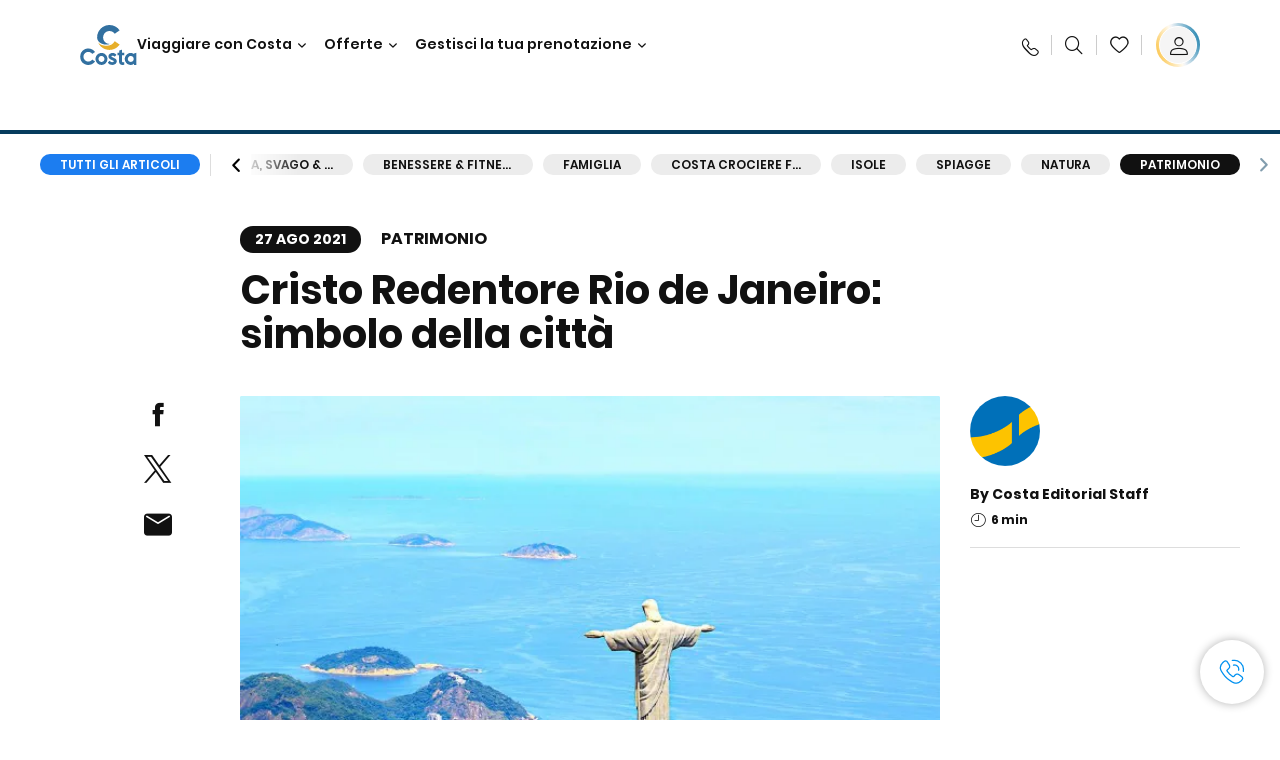

--- FILE ---
content_type: text/html;charset=utf-8
request_url: https://www.costacrociere.it/costa-club/magazine/patrimonio/cristo-redentore-rio-de-janeiro.html
body_size: 24453
content:

<!DOCTYPE html>
<html lang='it-IT'>
<head><script type="text/javascript" src="https://www.costacrociere.it/assets/6e4293b911145fe7cf76645f6e0ba9a84cba01cf403"  ></script><script defer="defer" type="text/javascript" src="https://rum.hlx.page/.rum/@adobe/helix-rum-js@%5E2/dist/rum-standalone.js" data-routing="env=prod,tier=publish,ams=Carnival Corporation"></script>
<link rel="shortcut icon" type="image/x-icon" href="/favicon.ico"/>
<link rel="icon" type="image/png" sizes="32x32" href="/favicon-32x32.png"/>
<link rel="icon" type="image/png" sizes="16x16" href="/favicon-16x16.png"/>
<meta name="viewport" content="width=device-width, initial-scale=1.0, user-scalable=0"/>
<meta http-equiv="content-type" content="text/html; charset=UTF-8"/>
<meta http-equiv="X-UA-Compatible" content="IE=edge"/>
<meta name="theme-color" content="#ffffff"/>
<title>Cristo Redentore Rio de Janeiro: simbolo della città  | C-Magazine</title>
<meta name="description" content="Scopri come raggiungere i Cristo Redentore che sovrasta Rio de Janeiro. Scopri la storia della sua costruzione e raggiungilo per una vista mozzafiato!"/>
<link rel="canonical" href="https://www.costacrociere.it/costa-club/magazine/patrimonio/cristo-redentore-rio-de-janeiro.html"/>
<meta name="twitter:card" content="Summary"/>
<meta name="twitter:title" content="Cristo Redentore Rio de Janeiro: simbolo della città  | C-Magazine"/>
<meta name="twitter:description" content="Scopri come raggiungere i Cristo Redentore che sovrasta Rio de Janeiro. Scopri la storia della sua costruzione e raggiungilo per una vista mozzafiato!"/>
<meta name="twitter:image" content="https://www.costacrociere.it/content/dam/costa/costa-asset/digital-contents/2024/share-meta-image-custom/Immagini_condivisione_HP_500x396.jpg"/>
<meta name="twitter:pageUrl" content="https://www.costacrociere.it/costa-club/magazine/patrimonio/cristo-redentore-rio-de-janeiro.html"/>
<meta property="og:locale" content="it_IT"/>
<meta property="og:title" content="Cristo Redentore Rio de Janeiro: simbolo della città  | C-Magazine"/>
<meta property="og:description" content="Scopri come raggiungere i Cristo Redentore che sovrasta Rio de Janeiro. Scopri la storia della sua costruzione e raggiungilo per una vista mozzafiato!"/>
<meta property="og:image" content="https://www.costacrociere.it/content/dam/costa/costa-asset/digital-contents/2024/share-meta-image-custom/Immagini_condivisione_HP_500x396.jpg"/>
<meta property="og:url" content="https://www.costacrociere.it/costa-club/magazine/patrimonio/cristo-redentore-rio-de-janeiro.html"/>
<link rel="stylesheet" href="/etc.clientlibs/settings/wcm/designs/costa/explorebook/resources/main.20260114170822.css"/>
<script>
var configs = {
'urlPrefix': '/content/costa/master_website/it_IT',
'urlPrepend' : '',
'brand': 'costa',
'page': '/content/costa/master_website/it_IT/costa-club/magazine/heritage/christ-the-redeemer-rio-de-janeiro',
'template': 'costaClubArticlePage',
'pageName': 'costa:it_IT:costa-club:magazine:heritage:christ-the-redeemer-rio-de-janeiro',
'currencyMap': {"CHF":"CHF","EUR":"€","GBP":"£","DKK":"DKK","USD":"USD","SEK":"SEK","NOK":"NOK","INR":"₹","BRL":"R$","RUB":"₽"},
'legalServiceUrl': 'https://www.costacrociere.it/legal-information.legalContent.json',
'promoServiceUrl': 'https://www.costacrociere.it/promos.promoContent.json',
'searchResultsUrl': 'https://www.costacrociere.it/cruises.html',
'locale': 'it_IT',
'countryCodes' : "",
'taxCurrencyCodes' : "EUR",
'userIdInAppCode' : "Adobe App",
'onboardCreditCurrencyCode' : "",
'agencyId' : "05128",
'agencyIdsMapping' : {},
'apikey' : "",
'jsLibsPath': '/etc.clientlibs/settings/wcm/designs/costa/explorebook/resources/js/',
'disableAnalyticsCookieId': 'disableAnalyticsCookie',
'disablePerfCookieId': 'disablePerfCookie',
'countryOverride': false,
'loginCountryOverride':true,
'enableOccupancy': true,
'enableHeroTileVideoMobile': false,
'enableAudioDescription': false,
'apiTimeOut': 11,
'currencyLocale': 'it_IT',
'allowedQueryParams': [],
'accessibilitySeletedLabel': '',
'topLoyaltyTiers': '',
'currencySymbolPosition': 'left',
'countriesWithCurrency' :  {"default":{"currencyCode":"EUR","currencySymbol":"€","priceFormat":"it_IT"}},
'HSCRange' :  {"infant":3,"child":13},
'isDealPage': 'false',
'isPromoPage': 'false',
'dealCode': '',
'promoCode': '',
'loginPageURL' : 'https://www.costacrociere.it/login.html',
'enableTransparentHeader' : false,
'enableOffersByFare' : true,
'enablePaxByFare' : false,
'showHSCDisclaimer' : true,
'localEnableHeaderVariation' : false,
'roomRelease':'/api/v2/cruise/{cruise_id}/room/select',
'useAPIErrorMessage': true,
'lastSearchCookieDuration': 7,
'useBookingVariation': false,
'showContactIcon': true,
'enableStrikethroughPrices': true,
'restrictedVaxRuleCodes': ['1','51'],
'clubRestaurantTiers': ['Perla_Diamante','Gold','Platinum'],
'excludedLocales': ['fi_FI','nl_NL'],
'shorexFallbackImage': '/content/dam/costa/costa-asset/Excursions/exc-fallback-b2c_00018967_mod2.jpg',
'mastercard3dsEnabled': false,
'ospeServiceUrl': 'https://webcb.costacrociere.it/rule',
'useNewCallbackApi': true,
'currentTimeZone': 'Europe/Rome',
'enableKlarna': true,
'defaultPrefix': '+39',
'enablePriceSpace': false,
'disableDisqSealLink': false,
'disableGlobalHeaderShadow': false,
'globalHeaderOpacity': 80,
'heroOpacity': 40,
'inputCalendarFormat': 'DD/MM/YYYY',
'inputCalendarPlaceholder': 'gg/mm/aaaa',
'enableNewItineraryBestPrice': false,
'useCruiseBestPrice': true,
'enableSeaDestinations': true,
'enableSeaDestinationsMaps': true,
'enableSustainabilityVariation' : false,
'disableFavouriteIcon': false,
'enableNewFlow': true,
'useTariffForPackages': true,
'getCrmIdUrl': '/api/v2/costaservices/customer/email/search',
'enableNewLogInVariation': true,
'enableSetAvailableSchedulingTime': true,
'enableNewConsentsFlow': true,
'enableNewGrqVariation': true,
'costaErrorPageUrl' : 'https://www.costacrociere.it/costa-error-page.html',
'enableNewTileTransfer' : true,
'enableJakalaComponent' : true
};
var general = {
'country': 'IT',
'sectionLevelOne': 'it_IT',
'sectionLevelTwo': 'costa-club',
'sectionLevelThree': 'magazine',
'sectionLevelFour': 'heritage',
'pageName': 'costa:it_IT:costa-club:magazine:heritage:christ-the-redeemer-rio-de-janeiro',
'pageChannel': 'costa:it_IT:costa-club',
'pageHier': 'costa:it_IT:costa-club:magazine:heritage',
'languageSelected':'it',
'customCurrencyCode':'EUR',
'lastVisit':'03/2017',
'marinerID':'',
'loginStatus':'not-loggedin',
'memberLoyaltyLevel':''
};
var dtm_digitalData = {};
dtm_digitalData.general = general;
var userData = sessionStorage && sessionStorage.getItem('userData') ? JSON.parse(sessionStorage.getItem('userData')) : {};
if (userData && userData.mariner) {
window.dtm_digitalData.general.loginStatus = 'loggedin';
window.dtm_digitalData.general.memberLoyaltyLevel = userData.mariner.marinerLevel || '';
}
</script>
<script>
if (configs) {
configs.committeesConfigs = {
'committeesHomePageUrl': 'https://www.costacrociere.it/travel-planet.html',
'searchResultsUrl': 'https://www.costacrociere.it/cruises-committees.html',
'committeesLogo': '/content/dam/costa/costa-asset/Logos/Costa_Logo4c_Negativ.svg',
'disableCallBackCTA': false,
'includedLabel': 'Sconto incluso',
'notIncludedLabel': 'Prezzo scontato del {{discount}}%',
'tariffOpenLabel': 'Sconto del {{discount}}%',
'summaryModuleLabel': 'Sconto applicato del {{discount}}%'
};
}
</script>
<script>
configs.templatePath = '/apps/costa/platform/templates/costaClubArticleTemplate';
</script>
<script>
configs.costaNewsletterInfo = 'https://www.costacrociere.it/newsletterV2.html';
configs.costaNewsletterInfoV2 = 'https://www.costacrociere.it/newsletterV2.html';
</script>
<script>
configs.popup = 'https://www.costacrociere.it/alerts.popup.json';
</script>
<script>
configs.srpFilters = {};
configs.forcedSrpUrl = '';
configs.hideWCBBouble = '';
configs.disableCBWSchedule = {};
configs.enableCbTypeSMS = false;
</script>
<script>
if ( !dtm_digitalData.costaClub ) dtm_digitalData.costaClub = {};
dtm_digitalData.costaClub.section = 'blog';
if ( dtm_digitalData.costaClub.section && dtm_digitalData.costaClub.section === "blog" ){
dtm_digitalData.costaClub.categoryName = 'Patrimonio';
dtm_digitalData.costaClub.postTitle = 'Cristo_Redentore_Rio_de_Janeiro:_simbolo_della_città';
}
</script>
<script data-desc="Namespace object">
var SRData = { components: { data: [] }, legalContent: [], promoContent: [] };
var amp;
</script>
<script type="text/javascript" src="https://js-cdn.dynatrace.com/jstag/17b5f144af0/bf28529ejz/fffb080fab724d10_complete.js" crossorigin="anonymous"></script>
<script>
(function() {
var did = configs.disableAnalyticsCookieId, d = decodeURIComponent, cs = document.cookie.split('; ').map(function(c){ return c.split('=')}).reduce(function(a,v){ try {a[v[0]] = JSON.parse(d(v[1]));} catch(e) {a[v[0]] = d(v[1]);} return a;}, {});
(did !== '' && (cs[did] === false || cs[did] === 'false'))  ? console.log('analytics disabled by user') : document.write('<script src="\/\/assets.adobedtm.com\/launch\u002DEN2b2f72424b524f429ae00270b4e77437.min.js" async></' + 'script>');
})();
</script>
<noscript>
</noscript>
<style id="antiClickjack">
body {
display: none !important;
}
</style>
<script>
if (self === top) {
var antiClickjack = document.getElementById("antiClickjack");
antiClickjack.parentNode.removeChild(antiClickjack);
} else {
top.location = self.location;
}
</script>

<script>(window.BOOMR_mq=window.BOOMR_mq||[]).push(["addVar",{"rua.upush":"false","rua.cpush":"true","rua.upre":"false","rua.cpre":"true","rua.uprl":"false","rua.cprl":"false","rua.cprf":"false","rua.trans":"SJ-022b6a70-4a36-4d98-aefd-e90115e9944b","rua.cook":"false","rua.ims":"false","rua.ufprl":"false","rua.cfprl":"true","rua.isuxp":"false","rua.texp":"norulematch","rua.ceh":"false","rua.ueh":"false","rua.ieh.st":"0"}]);</script>
                              <script>!function(a){var e="https://s.go-mpulse.net/boomerang/",t="addEventListener";if("False"=="True")a.BOOMR_config=a.BOOMR_config||{},a.BOOMR_config.PageParams=a.BOOMR_config.PageParams||{},a.BOOMR_config.PageParams.pci=!0,e="https://s2.go-mpulse.net/boomerang/";if(window.BOOMR_API_key="FFFBN-J83CA-CVNLG-RHS53-U8YBL",function(){function n(e){a.BOOMR_onload=e&&e.timeStamp||(new Date).getTime()}if(!a.BOOMR||!a.BOOMR.version&&!a.BOOMR.snippetExecuted){a.BOOMR=a.BOOMR||{},a.BOOMR.snippetExecuted=!0;var i,_,o,r=document.createElement("iframe");if(a[t])a[t]("load",n,!1);else if(a.attachEvent)a.attachEvent("onload",n);r.src="javascript:void(0)",r.title="",r.role="presentation",(r.frameElement||r).style.cssText="width:0;height:0;border:0;display:none;",o=document.getElementsByTagName("script")[0],o.parentNode.insertBefore(r,o);try{_=r.contentWindow.document}catch(O){i=document.domain,r.src="javascript:var d=document.open();d.domain='"+i+"';void(0);",_=r.contentWindow.document}_.open()._l=function(){var a=this.createElement("script");if(i)this.domain=i;a.id="boomr-if-as",a.src=e+"FFFBN-J83CA-CVNLG-RHS53-U8YBL",BOOMR_lstart=(new Date).getTime(),this.body.appendChild(a)},_.write("<bo"+'dy onload="document._l();">'),_.close()}}(),"".length>0)if(a&&"performance"in a&&a.performance&&"function"==typeof a.performance.setResourceTimingBufferSize)a.performance.setResourceTimingBufferSize();!function(){if(BOOMR=a.BOOMR||{},BOOMR.plugins=BOOMR.plugins||{},!BOOMR.plugins.AK){var e="true"=="true"?1:0,t="",n="amgkmbqx2qfyo2lxh73a-f-5f8c4005a-clientnsv4-s.akamaihd.net",i="false"=="true"?2:1,_={"ak.v":"39","ak.cp":"185822","ak.ai":parseInt("406814",10),"ak.ol":"0","ak.cr":9,"ak.ipv":4,"ak.proto":"http/1.1","ak.rid":"5dd89d85","ak.r":45721,"ak.a2":e,"ak.m":"x","ak.n":"essl","ak.bpcip":"3.12.166.0","ak.cport":39452,"ak.gh":"23.33.25.12","ak.quicv":"","ak.tlsv":"tls1.2","ak.0rtt":"","ak.0rtt.ed":"","ak.csrc":"-","ak.acc":"bbr","ak.t":"1769422838","ak.ak":"hOBiQwZUYzCg5VSAfCLimQ==REZEuFCFZYd+t6nv111WF0HF5THDktV4Gwu1RZDEWeuV67uEGK8R+bA7neTm39ymZUwcKeYy3TC6qOtyxucYqew1FcP6Ca2/[base64]/u0/GrJEgqS3APTYH/iNfJCDaYY7+MEfCHzi4d5v0SKXOiq3w2hB5a1ljC5GMOoc/HGniznxS7aOxesyI2n/JtGhHhw=","ak.pv":"304","ak.dpoabenc":"","ak.tf":i};if(""!==t)_["ak.ruds"]=t;var o={i:!1,av:function(e){var t="http.initiator";if(e&&(!e[t]||"spa_hard"===e[t]))_["ak.feo"]=void 0!==a.aFeoApplied?1:0,BOOMR.addVar(_)},rv:function(){var a=["ak.bpcip","ak.cport","ak.cr","ak.csrc","ak.gh","ak.ipv","ak.m","ak.n","ak.ol","ak.proto","ak.quicv","ak.tlsv","ak.0rtt","ak.0rtt.ed","ak.r","ak.acc","ak.t","ak.tf"];BOOMR.removeVar(a)}};BOOMR.plugins.AK={akVars:_,akDNSPreFetchDomain:n,init:function(){if(!o.i){var a=BOOMR.subscribe;a("before_beacon",o.av,null,null),a("onbeacon",o.rv,null,null),o.i=!0}return this},is_complete:function(){return!0}}}}()}(window);</script></head>
<body><div id="root"></div>
<!-- WCMMODE VAR -->
<!-- Header -->
<header>
<div class="alert-header-wrapper">
<!-- SDI include (path: /content/costa/master_website/it_IT/_jcr_content/globalHeader/globalHeader.nocachecdi.html, resourceType: /apps/costa/platform/components/content/costaGlobalHeader) -->











    
    
        
        <div class="react-component costaGlobalHeader" id="globalHeader" data-id="7059110990587394" data-type="costaGlobalHeader">
            
            	
            
            <script>
                SRData.components.data.push({"type":"costaGlobalHeader","id":"7059110990587394","attributes":{"childComponents":[{"type":"costaClubDrawer","id":"1769337300143","attributes":{"loaderPath":"/content/dam/costa/inventory-assets/yellow_loader_round_bg_white20220208.gif","buttonText":"C|Club Login","loggedButtonText":"Ciao, {{firstName}}","drawerImage":"/content/dam/costa/costa-asset/new-costaclub/tierImages/CClubNotLogged.svg","disableTrimButton":false,"enableQueryParam":true,"welcomeLabel":"Ciao!","editProfile":{"label":"Modifica Profilo","url":"https://www.costacrociere.it/c-club.html","isExternal":false},"viewProfile":{"label":"Il mio profilo","url":"https://www.costacrociere.it/c-club.html","isExternal":false},"dataContractAPI":"https://www.costacrociere.it/alerts.drawerLogin.json","labels":{"logoutLabel":"Esci","pointLabel":"punto","pointsLabel":"punti","loggedTitle":"Ciao {{clubName}}","loginWelcomeMsg":"Accedi, fino al 20% di sconto su tante crociere e fino al 50% su prodotti e servizi di bordo","systemErrorLabel":"Oops! Si è verificato un errore. Verifica di aver inserito correttamente i dati, oppure se preferisci, mettiti in contatto con noi.","loggedDisclaimer":"<p>In qualità di socio C|Club {{tier}} puoi usufruire di molti vantaggi su MyCosta</p>\r\n","optionalSubtitleMsg":"<p>Facendo login almeno 4 volte al mese&nbsp;<b>otterrai 200 punti!</b></p>\r\n","newLoggedDiscountMsg":"<p>In qualità di socio C|Club {{tier}} puoi avere fino al {{discountPercentage}} di sconto e molti altri vantaggi su MyCosta.it</p>\r\n","cardNumberLabel":"<p>Socio C|Club N°&nbsp;<b>{{cardNumber}}&nbsp;</b></p>\r\n"}},"meta":{"render":"dynamic"}},{"type":"globalSearchBarV2","id":"1769337300143","attributes":{"icon":"","adaSearchLabel":"Cerca","searchLabel":"Cerca","lookingForLabel":"Cerchi qualcosa in particolare?","searchPlaceholder":"Scrivi qui","resultsLabel":"{{minNumber}} di {{maxNumber}} risultati","disableTrimButton":false,"siteKey":"5346b822a05d33aaaf2e5bc57ff822d8","searchTipDesc":["Riduci il numero di parole","Controlla lo spelling ","Prova ad utilizzare parole diverse"],"searchTipCopy":"Suggerimenti:","noResultsFound":"Non ci sono risultati per {searchText}","resultsPerPage":10,"resultsPerPreview":2,"viewResultsCta":{"label":"Visualizza tutti i risultati","url":"https://www.costacrociere.it/cerca-sul-sito.html","isExternal":false}},"meta":{"render":"dynamic"}}],"menuText":"Menu","closeButtonText":"Chiudi","disableTrimButton":false,"navigationItems":[{"globalNavigationTitle":"Destinazioni","data":{"firstColumnList":[{"type":"title","title":"DOVE TI PORTIAMO"},{"type":"cta","ctaLink":{"label":"Mediterraneo","url":"https://www.costacrociere.it/destinazioni/mediterraneo.html","isExternal":false},"tag":"Best Seller","blueLink":false},{"type":"cta","ctaLink":{"label":"Mini Crociere","url":"https://www.costacrociere.it/destinazioni/mini-crociere.html","isExternal":false},"blueLink":false},{"type":"cta","ctaLink":{"label":"Europa del Nord e Fiordi","url":"https://www.costacrociere.it/destinazioni/nord-europa.html","isExternal":false},"blueLink":false},{"type":"cta","ctaLink":{"label":"Isole Canarie e Costa Africana","url":"https://www.costacrociere.it/destinazioni/isole-canarie.html","isExternal":false},"blueLink":false},{"type":"cta","ctaLink":{"label":"Caraibi e Antille","url":"https://www.costacrociere.it/destinazioni/caraibi.html","isExternal":false},"blueLink":false},{"type":"cta","ctaLink":{"label":"Sud America","url":"https://www.costacrociere.it/destinazioni/sud-america.html","isExternal":false},"blueLink":false},{"type":"cta","ctaLink":{"label":"Dubai e Medio Oriente","url":"https://www.costacrociere.it/destinazioni/dubai-ed-emirati-arabi.html","isExternal":false},"blueLink":false}],"secondColumnList":[{"type":"cta","ctaLink":{"label":"Crociere Oceaniche","url":"https://www.costacrociere.it/destinazioni/transatlantiche.html","isExternal":false},"blueLink":false},{"type":"cta","ctaLink":{"label":"Crociere Speciali","url":"https://www.costacrociere.it/destinazioni/crociere-speciali.html","isExternal":false},"tag":"Novità","blueLink":false},{"type":"cta","ctaLink":{"label":"Giro del Mondo","url":"https://www.costacrociere.it/destinazioni/giro-del-mondo.html","isExternal":false},"blueLink":false},{"type":"cta","ctaLink":{"label":"Asia","url":"https://www.costacrociere.it/destinazioni/asia.html","isExternal":false},"blueLink":false},{"type":"cta","ctaLink":{"label":"Scopri tutte le destinazioni","url":"https://www.costacrociere.it/destinazioni.html","isExternal":false},"blueLink":true},{"type":"separator"},{"type":"cta","ctaLink":{"label":"Itinerari 2026","url":"https://www.costacrociere.it/crociere-2026.html","isExternal":false},"blueLink":false},{"type":"cta","ctaLink":{"label":"Crociere per periodo","url":"https://www.costacrociere.it/crociere-per-periodo.html","isExternal":false},"blueLink":false},{"type":"cta","ctaLink":{"label":"Live your Wonder","url":"https://www.costacrociere.it/esperienza/live-your-wonder.html","isExternal":false},"blueLink":true}],"thirdColumnList":[{"type":"title","title":"NAVIGA"},{"type":"cta","ctaLink":{"label":"Tutti i Porti","url":"https://www.costacrociere.it/porti.html","isExternal":false},"blueLink":false},{"type":"cta","ctaLink":{"label":"Tutti i Paesi/Regioni","url":"https://www.costacrociere.it/paesi.html","isExternal":false},"blueLink":false},{"type":"cta","ctaLink":{"label":"Tutte le Sea Destinations","url":"https://www.costacrociere.it/sea-destinations.html","isExternal":false},"blueLink":false}],"itemImage":{"showMobileCta":false,"ctaLink":{"isExternal":false},"image":{},"ctaMobileLink":{"isExternal":false}},"isCarousel":false,"isManageBooking":false},"isJustLink":false,"linkUrl":{"isExternal":false},"desktopNavigationTitle":"Viaggiare con Costa","desktopSubtitle":"Il mondo ti aspetta","blockImage":"/content/dam/costa/costa-asset/digital-contents/2024/new-navigation-menu/Immagine_EP_menu_Destinazioni_Gi-674326507_240x240x.jpg"},{"globalNavigationTitle":"Esperienze","data":{"firstColumnList":[{"type":"title","title":"UNA CROCIERA COSTA È..."},{"type":"cta","ctaLink":{"label":"Land Experiences","url":"https://www.costacrociere.it/excursions.html","isExternal":false},"tag":"Novità","blueLink":false},{"type":"cta","ctaLink":{"label":"Gusto","url":"https://www.costacrociere.it/esperienza/ristorazione.html","isExternal":false},"blueLink":false},{"type":"cta","ctaLink":{"label":"Divertimento","url":"https://www.costacrociere.it/esperienza/intrattenimento.html","isExternal":false},"blueLink":false},{"type":"cta","ctaLink":{"label":"Sport & benessere","url":"https://www.costacrociere.it/esperienza/benessere.html","isExternal":false},"blueLink":false},{"type":"cta","ctaLink":{"label":"Cabine","url":"https://www.costacrociere.it/esperienza/cabine.html","isExternal":false},"blueLink":false},{"type":"cta","ctaLink":{"label":"Sostenibilità","url":"https://www.costacrociere.it/esperienza/sostenibilita.html","isExternal":false},"blueLink":false},{"type":"cta","ctaLink":{"label":"Tutte le esperienze","url":"https://www.costacrociere.it/esperienza.html","isExternal":false},"blueLink":true}],"secondColumnList":[{"type":"title","title":"LA VACANZA IDEALE"},{"type":"cta","ctaLink":{"label":"Crociere in famiglia","url":"https://www.costacrociere.it/offerte/speciale-famiglie.html","isExternal":false},"blueLink":false},{"type":"cta","ctaLink":{"label":"Crociere viaggio di nozze","url":"https://www.costacrociere.it/offerte/viaggio-di-nozze.html","isExternal":false},"blueLink":false},{"type":"cta","ctaLink":{"label":"Viaggi Incentive Aziendali","url":"https://www.costacrociere.it/per-aziende.html","isExternal":false},"blueLink":false},{"type":"cta","ctaLink":{"label":"Viaggiare senza barriere","url":"https://www.costacrociere.it/esperienza/crociere-per-disabili.html","isExternal":false},"blueLink":false},{"type":"cta","ctaLink":{"label":"Crociere con volo","url":"https://www.costacrociere.it/crociera-e-volo.html","isExternal":false},"blueLink":false},{"type":"cta","ctaLink":{"label":"Crociere per tutti","url":"https://www.costacrociere.it/crociere-per-tutti.html","isExternal":false},"blueLink":true}],"thirdColumnList":[{"type":"title","title":"INFO UTILI"},{"type":"cta","ctaLink":{"label":"Tutte le nostre tariffe","url":"https://www.costacrociere.it/esperienza/tariffe.html","isExternal":false},"blueLink":false},{"type":"cta","ctaLink":{"label":"Pacchetto escursioni My Explorations","url":"https://www.costacrociere.it/esperienza/pacchetto-escursioni-myexplorations.html","isExternal":false},"tag":"Novità","blueLink":false},{"type":"cta","ctaLink":{"label":"Pacchetti bevande My Drinks","url":"https://www.costacrociere.it/esperienza/pacchetti-bevande.html","isExternal":false},"blueLink":false},{"type":"cta","ctaLink":{"label":"Cosa mettere in valigia","url":"https://www.costacrociere.it/esperienza/servizi/bagagli.html","isExternal":false},"blueLink":false},{"type":"cta","ctaLink":{"label":"Internet & Wi-Fi","url":"https://www.costacrociere.it/esperienza/servizi/wifi.html","isExternal":false},"blueLink":false},{"type":"cta","ctaLink":{"label":"Costa App","url":"https://www.costacrociere.it/app.html","isExternal":false},"blueLink":false}],"itemImage":{"showMobileCta":false,"ctaLink":{"isExternal":false},"image":{},"ctaMobileLink":{"isExternal":false}},"isCarousel":false,"isManageBooking":false},"isJustLink":false,"linkUrl":{"isExternal":false},"desktopNavigationTitle":"Viaggiare con Costa","desktopSubtitle":"Un nuovo modo di viaggiare","blockImage":"/content/dam/costa/costa-asset/digital-contents/2024/new-navigation-menu/Immagine_EP_menu_Esperienze_Gi-1427603601_240x240x.jpg"},{"globalNavigationTitle":"Navi","data":{"items":[{"url":"https://www.costacrociere.it/navi/serena.html","label":"Costa Serena","image":{"alt":"","0":{"1x":"/content/dam/costa/costa-asset/digital-contents/2025/serena-pop/C524_img_serena_pop_546x546.jpg.image.273.273.low.jpg","2x":"/content/dam/costa/costa-asset/digital-contents/2025/serena-pop/C524_img_serena_pop_546x546.jpg.image.546.546.low.jpg","aspectRatio":1.0},"376":{"1x":"/content/dam/costa/costa-asset/digital-contents/2025/serena-pop/C524_img_serena_pop_546x546.jpg.image.273.273.medium.jpg","2x":"/content/dam/costa/costa-asset/digital-contents/2025/serena-pop/C524_img_serena_pop_546x546.jpg.image.546.546.medium.jpg","aspectRatio":1.0},"769":{"1x":"/content/dam/costa/costa-asset/digital-contents/2025/serena-pop/C524_img_serena_pop_546x546.jpg.image.273.273.high.jpg","2x":"/content/dam/costa/costa-asset/digital-contents/2025/serena-pop/C524_img_serena_pop_546x546.jpg.image.546.546.high.jpg","aspectRatio":1.0}}},{"url":"https://www.costacrociere.it/navi/smeralda.html","label":"Costa Smeralda","image":{"alt":"","0":{"1x":"/content/dam/costa/costa-asset/digital-contents/2024/new-navigation-menu/navi/C524_Immagine_card_Costa_Smeralda_546x546.jpg.image.273.273.low.jpg","2x":"/content/dam/costa/costa-asset/digital-contents/2024/new-navigation-menu/navi/C524_Immagine_card_Costa_Smeralda_546x546.jpg.image.546.546.low.jpg","aspectRatio":1.0},"376":{"1x":"/content/dam/costa/costa-asset/digital-contents/2024/new-navigation-menu/navi/C524_Immagine_card_Costa_Smeralda_546x546.jpg.image.273.273.medium.jpg","2x":"/content/dam/costa/costa-asset/digital-contents/2024/new-navigation-menu/navi/C524_Immagine_card_Costa_Smeralda_546x546.jpg.image.546.546.medium.jpg","aspectRatio":1.0},"769":{"1x":"/content/dam/costa/costa-asset/digital-contents/2024/new-navigation-menu/navi/C524_Immagine_card_Costa_Smeralda_546x546.jpg.image.273.273.high.jpg","2x":"/content/dam/costa/costa-asset/digital-contents/2024/new-navigation-menu/navi/C524_Immagine_card_Costa_Smeralda_546x546.jpg.image.546.546.high.jpg","aspectRatio":1.0}}},{"url":"https://www.costacrociere.it/navi/toscana.html","label":"Costa Toscana","image":{"alt":"","0":{"1x":"/content/dam/costa/costa-asset/digital-contents/2024/new-navigation-menu/navi/C524_Immagine_card_Costa_Toscana_546x546.jpg.image.273.273.low.jpg","2x":"/content/dam/costa/costa-asset/digital-contents/2024/new-navigation-menu/navi/C524_Immagine_card_Costa_Toscana_546x546.jpg.image.546.546.low.jpg","aspectRatio":1.0},"376":{"1x":"/content/dam/costa/costa-asset/digital-contents/2024/new-navigation-menu/navi/C524_Immagine_card_Costa_Toscana_546x546.jpg.image.273.273.medium.jpg","2x":"/content/dam/costa/costa-asset/digital-contents/2024/new-navigation-menu/navi/C524_Immagine_card_Costa_Toscana_546x546.jpg.image.546.546.medium.jpg","aspectRatio":1.0},"769":{"1x":"/content/dam/costa/costa-asset/digital-contents/2024/new-navigation-menu/navi/C524_Immagine_card_Costa_Toscana_546x546.jpg.image.273.273.high.jpg","2x":"/content/dam/costa/costa-asset/digital-contents/2024/new-navigation-menu/navi/C524_Immagine_card_Costa_Toscana_546x546.jpg.image.546.546.high.jpg","aspectRatio":1.0}}},{"url":"https://www.costacrociere.it/navi/deliziosa.html","label":"Costa Deliziosa","image":{"alt":"","0":{"1x":"/content/dam/costa/costa-asset/digital-contents/2024/new-navigation-menu/navi/C524_Immagine_card_Costa_Deliziosa_546x546.jpg.image.273.273.low.jpg","2x":"/content/dam/costa/costa-asset/digital-contents/2024/new-navigation-menu/navi/C524_Immagine_card_Costa_Deliziosa_546x546.jpg.image.546.546.low.jpg","aspectRatio":1.0},"376":{"1x":"/content/dam/costa/costa-asset/digital-contents/2024/new-navigation-menu/navi/C524_Immagine_card_Costa_Deliziosa_546x546.jpg.image.273.273.medium.jpg","2x":"/content/dam/costa/costa-asset/digital-contents/2024/new-navigation-menu/navi/C524_Immagine_card_Costa_Deliziosa_546x546.jpg.image.546.546.medium.jpg","aspectRatio":1.0},"769":{"1x":"/content/dam/costa/costa-asset/digital-contents/2024/new-navigation-menu/navi/C524_Immagine_card_Costa_Deliziosa_546x546.jpg.image.273.273.high.jpg","2x":"/content/dam/costa/costa-asset/digital-contents/2024/new-navigation-menu/navi/C524_Immagine_card_Costa_Deliziosa_546x546.jpg.image.546.546.high.jpg","aspectRatio":1.0}}},{"url":"https://www.costacrociere.it/navi/diadema.html","label":"Costa Diadema","image":{"alt":"","0":{"1x":"/content/dam/costa/costa-asset/digital-contents/2024/new-navigation-menu/navi/C524_Immagine_card_Costa_Diadema_546x546.jpg.image.273.273.low.jpg","2x":"/content/dam/costa/costa-asset/digital-contents/2024/new-navigation-menu/navi/C524_Immagine_card_Costa_Diadema_546x546.jpg.image.546.546.low.jpg","aspectRatio":1.0},"376":{"1x":"/content/dam/costa/costa-asset/digital-contents/2024/new-navigation-menu/navi/C524_Immagine_card_Costa_Diadema_546x546.jpg.image.273.273.medium.jpg","2x":"/content/dam/costa/costa-asset/digital-contents/2024/new-navigation-menu/navi/C524_Immagine_card_Costa_Diadema_546x546.jpg.image.546.546.medium.jpg","aspectRatio":1.0},"769":{"1x":"/content/dam/costa/costa-asset/digital-contents/2024/new-navigation-menu/navi/C524_Immagine_card_Costa_Diadema_546x546.jpg.image.273.273.high.jpg","2x":"/content/dam/costa/costa-asset/digital-contents/2024/new-navigation-menu/navi/C524_Immagine_card_Costa_Diadema_546x546.jpg.image.546.546.high.jpg","aspectRatio":1.0}}},{"url":"https://www.costacrociere.it/navi/fascinosa.html","label":"Costa Fascinosa","image":{"alt":"","0":{"1x":"/content/dam/costa/costa-asset/digital-contents/2024/new-navigation-menu/navi/C524_Immagine_card_Costa_Fascinosa_546x546.jpg.image.273.273.low.jpg","2x":"/content/dam/costa/costa-asset/digital-contents/2024/new-navigation-menu/navi/C524_Immagine_card_Costa_Fascinosa_546x546.jpg.image.546.546.low.jpg","aspectRatio":1.0},"376":{"1x":"/content/dam/costa/costa-asset/digital-contents/2024/new-navigation-menu/navi/C524_Immagine_card_Costa_Fascinosa_546x546.jpg.image.273.273.medium.jpg","2x":"/content/dam/costa/costa-asset/digital-contents/2024/new-navigation-menu/navi/C524_Immagine_card_Costa_Fascinosa_546x546.jpg.image.546.546.medium.jpg","aspectRatio":1.0},"769":{"1x":"/content/dam/costa/costa-asset/digital-contents/2024/new-navigation-menu/navi/C524_Immagine_card_Costa_Fascinosa_546x546.jpg.image.273.273.high.jpg","2x":"/content/dam/costa/costa-asset/digital-contents/2024/new-navigation-menu/navi/C524_Immagine_card_Costa_Fascinosa_546x546.jpg.image.546.546.high.jpg","aspectRatio":1.0}}},{"url":"https://www.costacrociere.it/navi/favolosa.html","label":"Costa Favolosa","image":{"alt":"","0":{"1x":"/content/dam/costa/costa-asset/digital-contents/2024/new-navigation-menu/navi/C524_Immagine_card_Costa_Favolosa_546x546.jpg.image.273.273.low.jpg","2x":"/content/dam/costa/costa-asset/digital-contents/2024/new-navigation-menu/navi/C524_Immagine_card_Costa_Favolosa_546x546.jpg.image.546.546.low.jpg","aspectRatio":1.0},"376":{"1x":"/content/dam/costa/costa-asset/digital-contents/2024/new-navigation-menu/navi/C524_Immagine_card_Costa_Favolosa_546x546.jpg.image.273.273.medium.jpg","2x":"/content/dam/costa/costa-asset/digital-contents/2024/new-navigation-menu/navi/C524_Immagine_card_Costa_Favolosa_546x546.jpg.image.546.546.medium.jpg","aspectRatio":1.0},"769":{"1x":"/content/dam/costa/costa-asset/digital-contents/2024/new-navigation-menu/navi/C524_Immagine_card_Costa_Favolosa_546x546.jpg.image.273.273.high.jpg","2x":"/content/dam/costa/costa-asset/digital-contents/2024/new-navigation-menu/navi/C524_Immagine_card_Costa_Favolosa_546x546.jpg.image.546.546.high.jpg","aspectRatio":1.0}}},{"url":"https://www.costacrociere.it/navi/fortuna.html","label":"Costa Fortuna","image":{"alt":"","0":{"1x":"/content/dam/costa/costa-asset/digital-contents/2024/new-navigation-menu/navi/C524_Immagine_card_Costa_Fortuna_546x546.jpg.image.273.273.low.jpg","2x":"/content/dam/costa/costa-asset/digital-contents/2024/new-navigation-menu/navi/C524_Immagine_card_Costa_Fortuna_546x546.jpg.image.546.546.low.jpg","aspectRatio":1.0},"376":{"1x":"/content/dam/costa/costa-asset/digital-contents/2024/new-navigation-menu/navi/C524_Immagine_card_Costa_Fortuna_546x546.jpg.image.273.273.medium.jpg","2x":"/content/dam/costa/costa-asset/digital-contents/2024/new-navigation-menu/navi/C524_Immagine_card_Costa_Fortuna_546x546.jpg.image.546.546.medium.jpg","aspectRatio":1.0},"769":{"1x":"/content/dam/costa/costa-asset/digital-contents/2024/new-navigation-menu/navi/C524_Immagine_card_Costa_Fortuna_546x546.jpg.image.273.273.high.jpg","2x":"/content/dam/costa/costa-asset/digital-contents/2024/new-navigation-menu/navi/C524_Immagine_card_Costa_Fortuna_546x546.jpg.image.546.546.high.jpg","aspectRatio":1.0}}},{"url":"https://www.costacrociere.it/navi/pacifica.html","label":"Costa Pacifica","image":{"alt":"","0":{"1x":"/content/dam/costa/costa-asset/digital-contents/2024/new-navigation-menu/navi/C524_Immagine_card_Costa_Pacifica_546x546.jpg.image.273.273.low.jpg","2x":"/content/dam/costa/costa-asset/digital-contents/2024/new-navigation-menu/navi/C524_Immagine_card_Costa_Pacifica_546x546.jpg.image.546.546.low.jpg","aspectRatio":1.0},"376":{"1x":"/content/dam/costa/costa-asset/digital-contents/2024/new-navigation-menu/navi/C524_Immagine_card_Costa_Pacifica_546x546.jpg.image.273.273.medium.jpg","2x":"/content/dam/costa/costa-asset/digital-contents/2024/new-navigation-menu/navi/C524_Immagine_card_Costa_Pacifica_546x546.jpg.image.546.546.medium.jpg","aspectRatio":1.0},"769":{"1x":"/content/dam/costa/costa-asset/digital-contents/2024/new-navigation-menu/navi/C524_Immagine_card_Costa_Pacifica_546x546.jpg.image.273.273.high.jpg","2x":"/content/dam/costa/costa-asset/digital-contents/2024/new-navigation-menu/navi/C524_Immagine_card_Costa_Pacifica_546x546.jpg.image.546.546.high.jpg","aspectRatio":1.0}}},{"url":"https://www.costacrociere.it/navi.html","label":"Tutte le navi","image":{"alt":"","0":{"1x":"/content/dam/costa/costa-asset/digital-contents/2024/new-navigation-menu/navi/00019400_C524_Costa_tutti_Navi_546x546_v2.jpg.image.273.273.low.jpg","2x":"/content/dam/costa/costa-asset/digital-contents/2024/new-navigation-menu/navi/00019400_C524_Costa_tutti_Navi_546x546_v2.jpg.image.546.546.low.jpg","aspectRatio":1.0},"376":{"1x":"/content/dam/costa/costa-asset/digital-contents/2024/new-navigation-menu/navi/00019400_C524_Costa_tutti_Navi_546x546_v2.jpg.image.273.273.medium.jpg","2x":"/content/dam/costa/costa-asset/digital-contents/2024/new-navigation-menu/navi/00019400_C524_Costa_tutti_Navi_546x546_v2.jpg.image.546.546.medium.jpg","aspectRatio":1.0},"769":{"1x":"/content/dam/costa/costa-asset/digital-contents/2024/new-navigation-menu/navi/00019400_C524_Costa_tutti_Navi_546x546_v2.jpg.image.273.273.high.jpg","2x":"/content/dam/costa/costa-asset/digital-contents/2024/new-navigation-menu/navi/00019400_C524_Costa_tutti_Navi_546x546_v2.jpg.image.546.546.high.jpg","aspectRatio":1.0}}},{"url":"https://www.costacrociere.it/navi/webcam.html","label":"Webcam","image":{"alt":"","0":{"1x":"/content/dam/costa/costa-asset/digital-contents/2024/new-navigation-menu/navi/tablet_costa-crociere-webcam_gi-487592620.jpg.image.273.273.low.jpg","2x":"/content/dam/costa/costa-asset/digital-contents/2024/new-navigation-menu/navi/tablet_costa-crociere-webcam_gi-487592620.jpg.image.546.546.low.jpg","aspectRatio":1.0},"376":{"1x":"/content/dam/costa/costa-asset/digital-contents/2024/new-navigation-menu/navi/tablet_costa-crociere-webcam_gi-487592620.jpg.image.273.273.medium.jpg","2x":"/content/dam/costa/costa-asset/digital-contents/2024/new-navigation-menu/navi/tablet_costa-crociere-webcam_gi-487592620.jpg.image.546.546.medium.jpg","aspectRatio":1.0},"769":{"1x":"/content/dam/costa/costa-asset/digital-contents/2024/new-navigation-menu/navi/tablet_costa-crociere-webcam_gi-487592620.jpg.image.273.273.high.jpg","2x":"/content/dam/costa/costa-asset/digital-contents/2024/new-navigation-menu/navi/tablet_costa-crociere-webcam_gi-487592620.jpg.image.546.546.high.jpg","aspectRatio":1.0}}}],"isCarousel":true,"isManageBooking":false},"isJustLink":false,"linkUrl":{"isExternal":false},"desktopNavigationTitle":"Viaggiare con Costa","desktopSubtitle":"Immaginati già a bordo","blockImage":"/content/dam/costa/costa-asset/digital-contents/2024/new-navigation-menu/Immagine_EP_menu_Navi_00017837_240x240x.jpg"},{"globalNavigationTitle":"Offerte","data":{"firstColumnList":[{"type":"title","title":"DA NON PERDERE"},{"type":"cta","ctaLink":{"label":"Promo All Inclusive","url":"https://www.costacrociere.it/offerte/promo-all-inclusive.html","isExternal":false},"tag":"Novità ","blueLink":false},{"type":"cta","ctaLink":{"label":"Last Minute ","url":"https://www.costacrociere.it/offerte/last-minute.html","isExternal":false},"blueLink":false},{"type":"cta","ctaLink":{"label":"La Crociera della Musica","url":"https://www.costacrociere.it/sanremo-costa-toscana.html","isExternal":false},"tag":"Sanremo 2026","blueLink":false},{"type":"cta","ctaLink":{"label":"Speciale Single","url":"https://www.costacrociere.it/crociere-per-single.html","isExternal":false},"blueLink":false},{"type":"cta","ctaLink":{"label":"Scopri tutte le offerte","url":"https://www.costacrociere.it/offerte.html","isExternal":false},"blueLink":true}],"secondColumnList":[{"type":"title","title":"SPECIALE SOCI C|CLUB"},{"type":"cta","ctaLink":{"label":"Sconti fino al 20%","url":"https://www.costacrociere.it/cruises.html?page=1#occupancy_EUR_anonymous=AA&guestAges=30,30&guestBirthdates=1994-09-18,1994-09-18&group.sort=departDate%20asc&{!tag=offerTag}campaignId_EUR_PRIVILEG=anonymous","isExternal":false},"blueLink":false},{"type":"cta","ctaLink":{"label":"La Crociera C|Club 2026","url":"https://www.costacrociere.it/crociera-c-club-2026.html","isExternal":false},"blueLink":false},{"type":"cta","ctaLink":{"label":"C Magazine","url":"https://cmagazine.costacrociere.it/1-2026it/","isExternal":true},"blueLink":false},{"type":"cta","ctaLink":{"label":"Tutte le offerte del C|Club","url":"https://www.costacrociere.it/c-club.html","isExternal":false},"blueLink":false}],"thirdColumnList":[{"type":"title","title":"PARTNERSHIP E CONVENZIONI"},{"type":"cta","ctaLink":{"label":"Carta Giovani Nazionale","url":"https://www.costacrociere.it/carta-giovani.html","isExternal":false},"blueLink":false},{"type":"cta","ctaLink":{"label":"Costa e Trenitalia","url":"https://www.costacrociere.it/costa-trenitalia.html","isExternal":false},"blueLink":false}],"itemImage":{"showMobileCta":true,"ctaLink":{"label":"Trova una crociera","url":"https://www.costacrociere.it/cruises.html","isExternal":true},"image":{"alt":"","0":{"1x":"/content/dam/costa/costa-asset/digital-contents/2024/new-navigation-menu/Immagine_menu_Aperitivo_poppa_1152_788x1052.jpg.image.272.362.low.jpg","2x":"/content/dam/costa/costa-asset/digital-contents/2024/new-navigation-menu/Immagine_menu_Aperitivo_poppa_1152_788x1052.jpg.image.544.724.low.jpg","aspectRatio":0.7513812154696132},"376":{"1x":"/content/dam/costa/costa-asset/digital-contents/2024/new-navigation-menu/Immagine_menu_Aperitivo_poppa_1152_788x1052.jpg.image.272.362.medium.jpg","2x":"/content/dam/costa/costa-asset/digital-contents/2024/new-navigation-menu/Immagine_menu_Aperitivo_poppa_1152_788x1052.jpg.image.544.724.medium.jpg","aspectRatio":0.7513812154696132},"769":{"1x":"/content/dam/costa/costa-asset/digital-contents/2024/new-navigation-menu/Immagine_menu_Aperitivo_poppa_1152_788x1052.jpg.image.272.362.high.jpg","2x":"/content/dam/costa/costa-asset/digital-contents/2024/new-navigation-menu/Immagine_menu_Aperitivo_poppa_1152_788x1052.jpg.image.544.724.high.jpg","aspectRatio":0.7513812154696132}},"ctaMobileLink":{"label":"Trova una crociera","url":"https://www.costacrociere.it/cruises.html","isExternal":true}},"isCarousel":false,"isManageBooking":false},"isJustLink":false,"linkUrl":{"isExternal":false},"desktopNavigationTitle":"Offerte","desktopSubtitle":"Offerte","blockImage":"/content/dam/costa/costa-asset/digital-contents/2024/new-navigation-menu/Immagine_menu_Aperitivo_poppa_1152_788x1052.jpg"},{"globalNavigationTitle":" Gestisci la tua prenotazione","data":{"firstColumnList":[{"type":"title","title":"SE HAI GIA' UN NUMERO DI PRENOTAZIONE"},{"type":"cta","ctaLink":{"label":"Riepilogo prenotazione e pagamenti","url":"https://www.costacrociere.it/booking/opzione.html","isExternal":false},"blueLink":false},{"type":"cta","ctaLink":{"label":"Completa la crociera su MyCosta","url":"https://mycosta.costacrociere.it/login-page.html","isExternal":false},"blueLink":false},{"type":"cta","ctaLink":{"label":"Fai il web check-in","url":"https://mycosta.costacrociere.it/login-page.html","isExternal":false},"blueLink":false},{"type":"cta","ctaLink":{"label":"Puoi pagare qui la tua crociera","url":"https://www.costacrociere.it/booking/opzione.html","isExternal":false},"blueLink":false},{"type":"cta","ctaLink":{"label":"Ottieni un upgrade di cabina","url":"https://www.costacrociere.it/upgrade-cabina.html","isExternal":false},"blueLink":false},{"type":"cta","ctaLink":{"label":"Scopri il nuovo MyCosta","url":"https://www.costacrociere.it/mycosta.html","isExternal":false},"tag":"Novità","blueLink":false},{"type":"separator"},{"type":"title","title":"SE HAI UN PREVENTIVO"},{"type":"cta","ctaLink":{"label":"Confermalo ora!","url":"https://www.costacrociere.it/booking/opzione.html","isExternal":false},"blueLink":false}],"myCostaItemLogged":{"image":{"alt":"","0":{"1x":"/content/dam/costa/costa-asset/digital-contents/2024/new-navigation-menu/GI_1405539118_card_menu_C524_660x880_v1.jpg.image.272.362.low.jpg","2x":"/content/dam/costa/costa-asset/digital-contents/2024/new-navigation-menu/GI_1405539118_card_menu_C524_660x880_v1.jpg.image.544.724.low.jpg","aspectRatio":0.7513812154696132},"376":{"1x":"/content/dam/costa/costa-asset/digital-contents/2024/new-navigation-menu/GI_1405539118_card_menu_C524_660x880_v1.jpg.image.272.362.medium.jpg","2x":"/content/dam/costa/costa-asset/digital-contents/2024/new-navigation-menu/GI_1405539118_card_menu_C524_660x880_v1.jpg.image.544.724.medium.jpg","aspectRatio":0.7513812154696132},"769":{"1x":"/content/dam/costa/costa-asset/digital-contents/2024/new-navigation-menu/GI_1405539118_card_menu_C524_660x880_v1.jpg.image.272.362.high.jpg","2x":"/content/dam/costa/costa-asset/digital-contents/2024/new-navigation-menu/GI_1405539118_card_menu_C524_660x880_v1.jpg.image.544.724.high.jpg","aspectRatio":0.7513812154696132}},"ctaMyCosta":{"label":"Completa la tua crociera","url":"https://mycosta.costacrociere.it/autologin.html?key=","isExternal":true}},"myCostaItemNotLogged":{"myCostaImage":{"alt":"","0":{"1x":"/content/dam/costa/costa-asset/digital-contents/2024/new-navigation-menu/GI_1405539118_card_menu_C524_660x880_v1.jpg.image.272.362.low.jpg","2x":"/content/dam/costa/costa-asset/digital-contents/2024/new-navigation-menu/GI_1405539118_card_menu_C524_660x880_v1.jpg.image.544.724.low.jpg","aspectRatio":0.7513812154696132},"376":{"1x":"/content/dam/costa/costa-asset/digital-contents/2024/new-navigation-menu/GI_1405539118_card_menu_C524_660x880_v1.jpg.image.272.362.medium.jpg","2x":"/content/dam/costa/costa-asset/digital-contents/2024/new-navigation-menu/GI_1405539118_card_menu_C524_660x880_v1.jpg.image.544.724.medium.jpg","aspectRatio":0.7513812154696132},"769":{"1x":"/content/dam/costa/costa-asset/digital-contents/2024/new-navigation-menu/GI_1405539118_card_menu_C524_660x880_v1.jpg.image.272.362.high.jpg","2x":"/content/dam/costa/costa-asset/digital-contents/2024/new-navigation-menu/GI_1405539118_card_menu_C524_660x880_v1.jpg.image.544.724.high.jpg","aspectRatio":0.7513812154696132}},"webCheckinImage":{"alt":"","0":{"1x":"/content/dam/costa/costa-asset/digital-contents/2024/documenti.jpg.image.272.362.low.jpg","2x":"/content/dam/costa/costa-asset/digital-contents/2024/documenti.jpg.image.544.724.low.jpg","aspectRatio":0.7513812154696132},"376":{"1x":"/content/dam/costa/costa-asset/digital-contents/2024/documenti.jpg.image.272.362.medium.jpg","2x":"/content/dam/costa/costa-asset/digital-contents/2024/documenti.jpg.image.544.724.medium.jpg","aspectRatio":0.7513812154696132},"769":{"1x":"/content/dam/costa/costa-asset/digital-contents/2024/documenti.jpg.image.272.362.high.jpg","2x":"/content/dam/costa/costa-asset/digital-contents/2024/documenti.jpg.image.544.724.high.jpg","aspectRatio":0.7513812154696132}},"ctaMyCosta":{"label":"Completa la tua crociera","url":"https://mycosta.costacrociere.it/login-page.html","isExternal":true},"ctaWebCheckin":{"label":"Fai il web checkin","url":"https://mycosta.costacrociere.it/login-page.html","isExternal":true}},"ticketItem":{"bookingNumberLabel":"Numero di prenotazione","cruiseTitle":"Crociera","days":"giorni","on":"su","noB2CoptionedLabel":"Chiama e conferma","webCheckinCta":{"label":"Fai il web checkin","url":"https://mycosta.costacrociere.it/autologin.html?key=","isExternal":true},"webCheckinCtaMobile":{"label":"Fai il web check-in {{bookingNumber}}","url":"https://mycosta.costacrociere.it/autologin.html?key=","isExternal":true},"optionedCTA":{"label":"Concludi la tua opzione","url":"https://www.costacrociere.it/booking/opzione.html","isExternal":true}},"costaClubLogo":{"alt":"","0":{"1x":"/content/dam/mycosta/homepage-assets/loghi/mycosta_logo_colore.svg","2x":"/content/dam/mycosta/homepage-assets/loghi/mycosta_logo_colore.svg"},"376":{"1x":"/content/dam/mycosta/homepage-assets/loghi/mycosta_logo_colore.svg","2x":"/content/dam/mycosta/homepage-assets/loghi/mycosta_logo_colore.svg"},"769":{"1x":"/content/dam/mycosta/homepage-assets/loghi/mycosta_logo_colore.svg","2x":"/content/dam/mycosta/homepage-assets/loghi/mycosta_logo_colore.svg"}},"isCarousel":false,"isManageBooking":true},"isJustLink":false,"linkUrl":{"isExternal":false},"desktopNavigationTitle":" Gestisci la tua prenotazione","desktopSubtitle":" Gestisci la tua prenotazione","blockImage":"/content/dam/costa/costa-asset/digital-contents/2024/new-navigation-menu/GI_1405539118_card_menu_C524_660x880_v1.jpg"}],"contacts":{"contactsTitle":"800.588.591"},"favourites":{"showIcon":true,"link":{"label":"Travel Backpack","url":"#","isExternal":false}},"enableNewCarouselCollection":false,"allowedAgencies":[],"tiersConfig":[{"avatarTierColor":"linear-gradient(233deg, #0071A3 7%, #002C40 95%)","discountPercentage":"5","tiersCardImage":{"0":{"1x":"/content/dam/costa/costa-asset/engagement-platform/digital-content/C437_blue_864x496.jpg.image.322.474.low.jpg","2x":"/content/dam/costa/costa-asset/engagement-platform/digital-content/C437_blue_864x496.jpg.image.644.948.low.jpg","aspectRatio":0.679324894514768},"376":{"1x":"/content/dam/costa/costa-asset/engagement-platform/digital-content/C437_blue_864x496.jpg.image.322.474.medium.jpg","2x":"/content/dam/costa/costa-asset/engagement-platform/digital-content/C437_blue_864x496.jpg.image.644.948.medium.jpg","aspectRatio":0.679324894514768},"769":{"1x":"/content/dam/costa/costa-asset/engagement-platform/digital-content/C437_blue_864x496.jpg.image.640.942.high.jpg","2x":"/content/dam/costa/costa-asset/engagement-platform/digital-content/C437_blue_864x496.jpg.image.1280.1884.high.jpg","aspectRatio":0.6794055201698513}},"maxPoints":0,"minPoints":0,"icon":"/content/dam/costa-app/common/tier/logo/Icona_CostaClub_Blue_140x140.png","color":"#005271","name":"Blue","id":"Blue"},{"avatarTierColor":"linear-gradient(231deg, #E49E57 11.48%, #C57B31 48.21%, #7D4E20 87.13%)","discountPercentage":"10","tiersCardImage":{"0":{"1x":"/content/dam/costa/costa-asset/engagement-platform/digital-content/C512_img_blue_club_644x950.jpg.image.322.474.low.jpg","2x":"/content/dam/costa/costa-asset/engagement-platform/digital-content/C512_img_blue_club_644x950.jpg.image.644.948.low.jpg","aspectRatio":0.679324894514768},"376":{"1x":"/content/dam/costa/costa-asset/engagement-platform/digital-content/C512_img_blue_club_644x950.jpg.image.322.474.medium.jpg","2x":"/content/dam/costa/costa-asset/engagement-platform/digital-content/C512_img_blue_club_644x950.jpg.image.644.948.medium.jpg","aspectRatio":0.679324894514768},"769":{"1x":"/content/dam/costa/costa-asset/engagement-platform/digital-content/C512_img_blue_club_644x950.jpg.image.640.942.high.jpg","2x":"/content/dam/costa/costa-asset/engagement-platform/digital-content/C512_img_blue_club_644x950.jpg.image.1280.1884.high.jpg","aspectRatio":0.6794055201698513}},"maxPoints":5000,"minPoints":1,"icon":"/content/dam/costa-app/common/tier/logo/Icona_CostaClub_Bronze_140x140.png","color":"#C57B31","name":"Bronze","id":"Bronze"},{"avatarTierColor":"linear-gradient(233deg, #E8E8E8 3.61%, #BDBCBC 93.38%)","discountPercentage":"15","tiersCardImage":{"0":{"1x":"/content/dam/costa/costa-asset/engagement-platform/digital-content/C512_img_silver_club_644x950.jpg.image.322.474.low.jpg","2x":"/content/dam/costa/costa-asset/engagement-platform/digital-content/C512_img_silver_club_644x950.jpg.image.644.948.low.jpg","aspectRatio":0.679324894514768},"376":{"1x":"/content/dam/costa/costa-asset/engagement-platform/digital-content/C512_img_silver_club_644x950.jpg.image.322.474.medium.jpg","2x":"/content/dam/costa/costa-asset/engagement-platform/digital-content/C512_img_silver_club_644x950.jpg.image.644.948.medium.jpg","aspectRatio":0.679324894514768},"769":{"1x":"/content/dam/costa/costa-asset/engagement-platform/digital-content/C512_img_silver_club_644x950.jpg.image.640.942.high.jpg","2x":"/content/dam/costa/costa-asset/engagement-platform/digital-content/C512_img_silver_club_644x950.jpg.image.1280.1884.high.jpg","aspectRatio":0.6794055201698513}},"maxPoints":30000,"minPoints":5001,"icon":"/content/dam/costa-app/common/tier/logo/Icona_CostaClub_Silver_140x140.png","color":"#B5B7B7","name":"Silver","id":"Silver"},{"avatarTierColor":"linear-gradient(236deg, #E5BF64 6.75%, #BD9535 50.7%, #836A2E 93.81%)","discountPercentage":"20","tiersCardImage":{"0":{"1x":"/content/dam/costa/costa-asset/engagement-platform/digital-content/C512_img_gold_club_644x950.jpg.image.322.474.low.jpg","2x":"/content/dam/costa/costa-asset/engagement-platform/digital-content/C512_img_gold_club_644x950.jpg.image.644.948.low.jpg","aspectRatio":0.679324894514768},"376":{"1x":"/content/dam/costa/costa-asset/engagement-platform/digital-content/C512_img_gold_club_644x950.jpg.image.322.474.medium.jpg","2x":"/content/dam/costa/costa-asset/engagement-platform/digital-content/C512_img_gold_club_644x950.jpg.image.644.948.medium.jpg","aspectRatio":0.679324894514768},"769":{"1x":"/content/dam/costa/costa-asset/engagement-platform/digital-content/C512_img_gold_club_644x950.jpg.image.640.942.high.jpg","2x":"/content/dam/costa/costa-asset/engagement-platform/digital-content/C512_img_gold_club_644x950.jpg.image.1280.1884.high.jpg","aspectRatio":0.6794055201698513}},"maxPoints":140000,"minPoints":30001,"icon":"/content/dam/costa-app/common/tier/logo/Icona_CostaClub_Gold_140x140.png","color":"#BD9535","name":"Gold","id":"Gold"},{"avatarTierColor":"linear-gradient(235deg, #BDBCBC 7.4%, #8C8C8C 94.88%)","discountPercentage":"20","tiersCardImage":{"0":{"1x":"/content/dam/costa/costa-asset/engagement-platform/digital-content/C512_img_plat_club_644x950.jpg.image.322.474.low.jpg","2x":"/content/dam/costa/costa-asset/engagement-platform/digital-content/C512_img_plat_club_644x950.jpg.image.644.948.low.jpg","aspectRatio":0.679324894514768},"376":{"1x":"/content/dam/costa/costa-asset/engagement-platform/digital-content/C512_img_plat_club_644x950.jpg.image.322.474.medium.jpg","2x":"/content/dam/costa/costa-asset/engagement-platform/digital-content/C512_img_plat_club_644x950.jpg.image.644.948.medium.jpg","aspectRatio":0.679324894514768},"769":{"1x":"/content/dam/costa/costa-asset/engagement-platform/digital-content/C512_img_plat_club_644x950.jpg.image.640.942.high.jpg","2x":"/content/dam/costa/costa-asset/engagement-platform/digital-content/C512_img_plat_club_644x950.jpg.image.1280.1884.high.jpg","aspectRatio":0.6794055201698513}},"maxPoints":-1,"minPoints":140001,"icon":"/content/dam/costa-app/common/tier/logo/Icona_CostaClub_Platinum_140x140.png","color":"#808487","name":"Platinum","id":"Platinum"}],"headerLogo":{"image":"/content/dam/costa/costa-asset/Logos/Costa_Logo4c_Negativ.svg","alt":"","url":"https://www.costacrociere.it/","imageOpen":"/content/dam/costa/costa-asset/Logos/logo.svg","imageMobile":"/content/dam/costa/costa-asset/Logos/Costa_Logo4c_Negativ.svg","imageMobileOpen":"/content/dam/costa/costa-asset/Logos/logo.svg"},"labels":{"phoneIcon":"Telefono","searchIcon":"Cerca","favoritesIcon":"Preferiti","userIcon":"Utente","shareIcon":"Condividi","starReviewIcon":"Stella recensioni","checkIcon":"Spunta","crossIcon":"Chiudi","plusIcon":"Più","minusIcon":"Meno","embarkationIcon":"Imbarco","dayOnBoardIcon":"Giornata a bordo","navigationIcon":"Navigazione","seaDestinationIcon":"Sea Destination","closeButton":"Chiudi","prevButton":"Precedente","nextButton":"Prossimo","favouriteAddButton":"Aggiungi ai favoriti","favouriteRemoveButton":"Rimuovi dai favoriti","paginationButton":"Impaginazione","deckLabel":"Ponte","cabinNumberLabel":"Numero cabina"},"profile":{"profileCta":"Sconti fino al 20%","globalNavigationTitle":"Profilo","profileLabel":"Accedi/Registrati"}},"meta":{"render":"dynamic"},"services":{"urls":{"shipData":"https://www.costacrociere.it/ships.shipData.{{shipId}}.json","forgotSendEmail":"/api/v2/costaservices/password/forgot/sendMail","siteSearch":"/api/v2/search/{siteKey}?term={searchTerm}&limit={limit_result}&page={pageNo}","bookingDisplayUrl":"/api/v2/costaservices/booking/Display","insertUserAPIUrl":"/api/v2/costaservices/customerInsert","loginAPIUrl":"/api/v2/costaservices/login/details","getLoyaltyScoreCC":"/api/v2/costaservices/loyalty/scoreCC","checkUserAPIUrl":"/api/v2/costaservices/customerCheck","recentlyViewed":"/search/costa_it_IT/recentlyviewed","myCostaUrlEncoder":"/bin/carnivalcorp/rsa-encrypt","agencyDetailsUrl":"/api/v2/cruise/booking/agency","encodeParametersUrl":"/bin/carnivalcorp/aes-encode","moreInfoCruise":"https://www.costacrociere.it/itineraries/{{itineraryId}}/{{cruiseId}}.itineraryTiles.json","forgotSendAEMEmail":"/bin/carnivalcorp/forgot/sendEmail","retrieveBookings":"/api/v2/costaservices/customer/productsRetrieve","getLoyaltyExpirationScore":"/api/v2/costaservices/loyalty/scoreExpiration","logoutAPIUrl":"/api/v2/costaservices/logout","drawerLogin":"https://www.costacrociere.it/alerts.drawerLogin.json"},"headers":{"brand":"costa","locale":"it_IT","country":"IT"}}});
            </script>
        </div>
      
    





</div>
</header>
<main id="main" class="wrapper" tabindex="-1" role="main">
<!-- Content -->
<div class="content-wrapper">
<div class="cc-container-wrapper">
<div class="cc-article">
<div>
<div class="react-component costaClubArticleDetailHeader" id="articleHeader" data-id="0935718579737540" data-type="costaClubArticleDetailHeader">
<script>
SRData.components.data.push({"type":"costaClubArticleDetailHeader","id":"0935718579737540","attributes":{"childComponents":[{"type":"articleVideo","id":"1769359231145","attributes":{"type":"youtube","config":{"videoId":"","videoAutoplay":false}},"meta":{"render":"dynamic"}},{"type":"articleGallery","id":"1769359231145","attributes":{"slides":[{"caption":"","image":{"alt":"Cristo Redentore","0":{"1x":"/content/dam/costa/costa-magazine/articles-magazine/heritage/christ-the-redeemer/cristo-redentore_m.jpg.image.347.195.low.jpg","2x":"/content/dam/costa/costa-magazine/articles-magazine/heritage/christ-the-redeemer/cristo-redentore_m.jpg.image.694.390.low.jpg","aspectRatio":1.7794871794871794,"alt":"Cristo Redentore"},"376":{"1x":"/content/dam/costa/costa-magazine/articles-magazine/heritage/christ-the-redeemer/cristo-redentore_m.jpg.image.347.195.medium.jpg","2x":"/content/dam/costa/costa-magazine/articles-magazine/heritage/christ-the-redeemer/cristo-redentore_m.jpg.image.694.390.medium.jpg","aspectRatio":1.7794871794871794,"alt":"Cristo Redentore"},"769":{"1x":"/content/dam/costa/costa-magazine/articles-magazine/heritage/christ-the-redeemer/cristo-redentore_d.jpg.image.648.487.high.jpg","2x":"/content/dam/costa/costa-magazine/articles-magazine/heritage/christ-the-redeemer/cristo-redentore_d.jpg.image.1296.974.high.jpg","aspectRatio":1.3305954825462012,"alt":"Cristo Redentore"}}}],"labels":{"adaFullscreenLabel":"fullscreen","adaNextLabel":"next","adaPrevLabel":"prev","slideCounter":"{{current}} of {{total}}"}},"meta":{"render":"dynamic"}}],"headerType":"image","categoryTitle":"Patrimonio","categoryName":"heritage","rootPageMagazine":"https://www.costacrociere.it/costa-club/magazine.html","articleDate":"27/08/2021","articleTitle":"Cristo Redentore Rio de Janeiro: simbolo della città","articleSubtitle":"","readTime":"6","authorName":"costa-editorial","authorTitle":"Costa Editorial Staff","socialLinks":[{"label":"","alt":"facebook","url":"https://www.facebook.com/sharer/sharer.php","type":"facebook"},{"label":"","alt":"twitter","url":"https://twitter.com/intent/tweet","type":"twitter"},{"label":"","alt":"email","url":"","type":"email"}],"labels":{"authorSeparator":"By {{authorTitle}}","readTimeExtended":"Read time:","readTimeSeparator":"{{readTime}} min","systemErrorLabel":"Error message: {{apiMessage}}"}},"meta":{"render":"dynamic"},"services":{"urls":{"articlesSustainabilitySolrUrl":"/search/costa_it_IT/sustainability","articlesSolrUrl":"/search/costa_it_IT/articles"},"headers":{"brand":"costa","locale":"it_IT","country":"IT"}}});
</script>
</div>
</div>
<div>
<div class="costaClubParagraphContent basecomponent parbase">
<div class="react-component paragraphContent" id="costaclubparagraphcontent" data-id="3648875473490572" data-type="paragraphContent">
<script>
SRData.components.data.push({"type":"paragraphContent","id":"3648875473490572","attributes":{"type":"text","mainText":"Scopri come raggiungere il Cristo Redentore che sovrasta Rio de Janeiro. Informati sulla storia della sua costruzione e raggiungilo per una vista mozzafiato."},"meta":{"render":"dynamic"}});
</script>
</div>
</div>
<div class="costaClubParagraphContent basecomponent parbase">
<div class="react-component paragraphContent" id="costaclubparagraphcontent_1684915061" data-id="2774129847698841" data-type="paragraphContent">
<script>
SRData.components.data.push({"type":"paragraphContent","id":"2774129847698841","attributes":{"type":"text","mainText":"<ul>\r\n<li>Storia della statua</li>\r\n<li>Costruzione</li>\r\n<li>Illuminazione</li>\r\n<li>Come raggiungerlo</li>\r\n<li>Informazioni e orari per la visita</li>\r\n<li>Come attrezzarsi</li>\r\n<li>Il trenino</li>\r\n<li>Cosa vedere in Brasile</li>\r\n</ul>\r\n"},"meta":{"render":"dynamic"}});
</script>
</div>
</div>
<div class="costaClubParagraphContent basecomponent parbase">
<div class="react-component paragraphContent" id="costaclubparagraphcontent_2143983345" data-id="4852752541159664" data-type="paragraphContent">
<script>
SRData.components.data.push({"type":"paragraphContent","id":"4852752541159664","attributes":{"type":"text","title":"Il Cristo Redentore di Rio de Janeiro","id":"il-cristo-redentore-di-rio-de-janeiro"},"meta":{"render":"dynamic"}});
</script>
</div>
</div>
<div class="costaClubParagraphContent basecomponent parbase">
<div class="react-component paragraphContent" id="costaclubparagraphcontent_122914116" data-id="5209306506067235" data-type="paragraphContent">
<script>
SRData.components.data.push({"type":"paragraphContent","id":"5209306506067235","attributes":{"type":"text","mainText":"Tra tutte <b>le principali attrazioni turistiche</b> del Brasile e quelle che si trovano a Rio de Janeiro (www.costacrociere.it/porti/rio-de-janeiro.html), poche sono <b>riconosciute a prima vista</b> come il Cristo del Corcovado, anche conosciuto con il nome di <b>Cristo Redentore</b>. Le misure di questa gigantesca scultura sono impressionanti: <b>è alto 30 metri</b> e <b>pesa 1200 tonnellate</b>. Si erge maestoso <b>su un piedistallo alto 8 metri</b>, proprio in <b>cima al Cerro del Corcovado</b>, a 710 metri sul livello del mare, all'interno del <b>Parco Nazionale di Tijuca</b>. Andiamo a scoprirne la storia e a <b>conoscere altre bellezze del Brasile</b>."},"meta":{"render":"dynamic"}});
</script>
</div>
</div>
<div class="costaClubParagraphContent basecomponent parbase">
<div class="react-component paragraphContent" id="costaclubparagraphcontent_924885546" data-id="2864529498480896" data-type="paragraphContent">
<script>
SRData.components.data.push({"type":"paragraphContent","id":"2864529498480896","attributes":{"type":"text","title":"Storia della statua","id":"storia-della-statua"},"meta":{"render":"dynamic"}});
</script>
</div>
</div>
<div class="costaArticleGallery basecomponent parbase">
<div class="react-component articleGallery" id="costaarticlegallery" data-id="3673186878191941" data-type="articleGallery">
<script>
SRData.components.data.push({"type":"articleGallery","id":"3673186878191941","attributes":{"slides":[{"caption":"","image":{"alt":"Cristo Redentore","0":{"1x":"/content/dam/costa/costa-magazine/articles-magazine/heritage/christ-the-redeemer/storia-statua_m.jpg.image.347.195.low.jpg","2x":"/content/dam/costa/costa-magazine/articles-magazine/heritage/christ-the-redeemer/storia-statua_m.jpg.image.694.390.low.jpg","aspectRatio":1.7794871794871794,"alt":"Cristo Redentore"},"376":{"1x":"/content/dam/costa/costa-magazine/articles-magazine/heritage/christ-the-redeemer/storia-statua_m.jpg.image.347.195.medium.jpg","2x":"/content/dam/costa/costa-magazine/articles-magazine/heritage/christ-the-redeemer/storia-statua_m.jpg.image.694.390.medium.jpg","aspectRatio":1.7794871794871794,"alt":"Cristo Redentore"},"769":{"1x":"/content/dam/costa/costa-magazine/articles-magazine/heritage/christ-the-redeemer/storia-statua_d.jpg.image.648.487.high.jpg","2x":"/content/dam/costa/costa-magazine/articles-magazine/heritage/christ-the-redeemer/storia-statua_d.jpg.image.1296.974.high.jpg","aspectRatio":1.3305954825462012,"alt":"Cristo Redentore"}}}],"labels":{"adaFullscreenLabel":"fullscreen","adaNextLabel":"next","adaPrevLabel":"prev","slideCounter":"{{current}} of {{total}}"}},"meta":{"render":"dynamic"}});
</script>
</div>
</div>
<div class="costaClubParagraphContent basecomponent parbase">
<div class="react-component paragraphContent" id="costaclubparagraphcontent_410574104" data-id="4684654613801770" data-type="paragraphContent">
<script>
SRData.components.data.push({"type":"paragraphContent","id":"4684654613801770","attributes":{"type":"text","mainText":"<p>La statua del <b>Cristo Redentore</b> è considerata la più grande opera <b>Art Déco al mondo</b>, ed è stata riconosciuta come una delle &quot;<b>sette meraviglie del mondo moderno&quot;.</b>  L'idea di elevare <b>un simbolo</b> che incarnasse lo spirito religioso della città di Rio de Janeiro nacque a <b>metà del XIX secolo</b>, su suggerimento del religioso <b>Pedro María Boss</b>, con il sostegno della principessa <b>Isabella di Portogallo</b>. Tuttavia, passarono quasi cinque decenni prima che l'idea fosse ripresa nel 1921, nell'ambito delle celebrazioni per il <b>centenario dell'indipendenza del Brasile.</b></p>\r\n<p><span style=\"background-color: transparent;\">Nel 1923 fu </span><b style=\"background-color: transparent;\">indetto un concorso</b><span style=\"background-color: transparent;\"> e fu selezionato il progetto dell'ingegnere </span><b style=\"background-color: transparent;\">Héctor da Silva Costa</b><span style=\"background-color: transparent;\">. Nel disegno originale che risultò vincitore, realizzato dall'artista </span><b style=\"background-color: transparent;\">Carlos Oswal</b><span style=\"background-color: transparent;\">, la statua del Cristo Redentore reggeva </span><b style=\"background-color: transparent;\">una croce</b><span style=\"background-color: transparent;\"> nella mano sinistra e </span><b style=\"background-color: transparent;\">un globo nella destra</b><span style=\"background-color: transparent;\">, ma alla fine si decise di fare a meno di questi due simboli. Il monumento fu inaugurato il </span><b style=\"background-color: transparent;\">12 ottobre 1931</b><span style=\"background-color: transparent;\">.</span><br />\r\n</p>\r\n"},"meta":{"render":"dynamic"}});
</script>
</div>
</div>
<div class="costaClubParagraphContent basecomponent parbase">
<div class="react-component paragraphContent" id="costaclubparagraphcontent_1842073778" data-id="1454652438360407" data-type="paragraphContent">
<script>
SRData.components.data.push({"type":"paragraphContent","id":"1454652438360407","attributes":{"type":"text","title":"Costruzione","id":"costruzione"},"meta":{"render":"dynamic"}});
</script>
</div>
</div>
<div class="costaArticleGallery basecomponent parbase">
<div class="react-component articleGallery" id="costaarticlegallery_269163815" data-id="6867290977724924" data-type="articleGallery">
<script>
SRData.components.data.push({"type":"articleGallery","id":"6867290977724924","attributes":{"slides":[{"caption":"","image":{"alt":"Cristo Redentore","0":{"1x":"/content/dam/costa/costa-magazine/articles-magazine/heritage/christ-the-redeemer/costruzione_m.jpg.image.347.195.low.jpg","2x":"/content/dam/costa/costa-magazine/articles-magazine/heritage/christ-the-redeemer/costruzione_m.jpg.image.694.390.low.jpg","aspectRatio":1.7794871794871794,"alt":"Cristo Redentore"},"376":{"1x":"/content/dam/costa/costa-magazine/articles-magazine/heritage/christ-the-redeemer/costruzione_m.jpg.image.347.195.medium.jpg","2x":"/content/dam/costa/costa-magazine/articles-magazine/heritage/christ-the-redeemer/costruzione_m.jpg.image.694.390.medium.jpg","aspectRatio":1.7794871794871794,"alt":"Cristo Redentore"},"769":{"1x":"/content/dam/costa/costa-magazine/articles-magazine/heritage/christ-the-redeemer/costruzione_d.jpg.image.648.487.high.jpg","2x":"/content/dam/costa/costa-magazine/articles-magazine/heritage/christ-the-redeemer/costruzione_d.jpg.image.1296.974.high.jpg","aspectRatio":1.3305954825462012,"alt":"Cristo Redentore"}}}],"labels":{"adaFullscreenLabel":"fullscreen","adaNextLabel":"next","adaPrevLabel":"prev","slideCounter":"{{current}} of {{total}}"}},"meta":{"render":"dynamic"}});
</script>
</div>
</div>
<div class="costaClubParagraphContent basecomponent parbase">
<div class="react-component paragraphContent" id="costaclubparagraphcontent_735716301" data-id="4172196609475390" data-type="paragraphContent">
<script>
SRData.components.data.push({"type":"paragraphContent","id":"4172196609475390","attributes":{"type":"text","mainText":"<p>I lavori di <b>costruzione del Cristo Redentore</b>, <b>una gigantesca scultura in cemento armato</b>, sono durati 5 anni. Prima dell’avvio del progetto definitivo furono considerati tre luoghi: <b>il Pan di Zucchero</b> (Pão de Açúcar), <b>il Cerro Sao Antonio</b> e il <b>Morro del Corcovado</b>: quest'ultimo è stato scelto perché era il più alto dei tre. Per dargli il suo aspetto definitivo, il <b>Cristo del Corcovado è stato ricoperto di pietra ollare</b>, un materiale che nonostante sia apparentemente debole resiste al <b>passare del tempo</b> e alle variazioni di temperatura senza <b>rompersi o deformarsi</b>.</p>\r\n<p>Uno degli ultimi importanti <b>lavori di miglioramento del Corcovado</b> è stato effettuato nel 2003, quando sono <b>state installate scale mobili</b> e <b>ascensori panoramici</b> per facilitare l'accesso alla piattaforma dove si trova l'immagine di Cristo.</p>\r\n"},"meta":{"render":"dynamic"}});
</script>
</div>
</div>
<div class="costaClubParagraphContent basecomponent parbase">
<div class="react-component paragraphContent" id="costaclubparagraphcontent_383721380" data-id="2379673288548198" data-type="paragraphContent">
<script>
SRData.components.data.push({"type":"paragraphContent","id":"2379673288548198","attributes":{"type":"text","title":"Illuminazione ","id":"illuminazione-"},"meta":{"render":"dynamic"}});
</script>
</div>
</div>
<div class="costaArticleGallery basecomponent parbase">
<div class="react-component articleGallery" id="costaarticlegallery_1299267477" data-id="9240540670967506" data-type="articleGallery">
<script>
SRData.components.data.push({"type":"articleGallery","id":"9240540670967506","attributes":{"slides":[{"caption":"","image":{"alt":"Cristo Redentore","0":{"1x":"/content/dam/costa/costa-magazine/articles-magazine/heritage/christ-the-redeemer/illuminazione_m.jpg.image.347.195.low.jpg","2x":"/content/dam/costa/costa-magazine/articles-magazine/heritage/christ-the-redeemer/illuminazione_m.jpg.image.694.390.low.jpg","aspectRatio":1.7794871794871794,"alt":"Cristo Redentore"},"376":{"1x":"/content/dam/costa/costa-magazine/articles-magazine/heritage/christ-the-redeemer/illuminazione_m.jpg.image.347.195.medium.jpg","2x":"/content/dam/costa/costa-magazine/articles-magazine/heritage/christ-the-redeemer/illuminazione_m.jpg.image.694.390.medium.jpg","aspectRatio":1.7794871794871794,"alt":"Cristo Redentore"},"769":{"1x":"/content/dam/costa/costa-magazine/articles-magazine/heritage/christ-the-redeemer/illuminazione_d.jpg.image.648.487.high.jpg","2x":"/content/dam/costa/costa-magazine/articles-magazine/heritage/christ-the-redeemer/illuminazione_d.jpg.image.1296.974.high.jpg","aspectRatio":1.3305954825462012,"alt":"Cristo Redentore"}}}],"labels":{"adaFullscreenLabel":"fullscreen","adaNextLabel":"next","adaPrevLabel":"prev","slideCounter":"{{current}} of {{total}}"}},"meta":{"render":"dynamic"}});
</script>
</div>
</div>
<div class="costaClubParagraphContent basecomponent parbase">
<div class="react-component paragraphContent" id="costaclubparagraphcontent_1750086334" data-id="0168767010175863" data-type="paragraphContent">
<script>
SRData.components.data.push({"type":"paragraphContent","id":"0168767010175863","attributes":{"type":"text","mainText":"È possibile vedere la scultura da qualsiasi punto della città, per questo si dice che dalla sua enclave privilegiata <b>il Cristo abbracci</b> e protegga la “Cidade Maravilhosa” (Città Meravigliosa), come è conosciuta Rio. La spettacolare <b>illuminazione del Cristo Redentore</b> è stata più volte <b>modificata e restaurata</b>: una delle <b>occasioni più importanti</b> è stata la visita di <b>Papa Giovanni Paolo II nel 1990</b>. C’è anche un particolare aneddoto che lega l’illuminazione della statua con l’Italia, e in particolare con <b>Guglielmo Marconi</b>. <b>Il 12 ottobre 1931</b> quest’ultimo fu in grado di inviare da Roma, attraverso i trasmettitori di Coltano, un segnale radio con cui riuscì a illuminare a Rio il Cristo Redentore: <b>una dimostrazione</b> dell'importanza delle comunicazioni <b>radio intercontinentali</b>."},"meta":{"render":"dynamic"}});
</script>
</div>
</div>
<div class="costaClubParagraphContent basecomponent parbase">
<div class="react-component paragraphContent" id="costaclubparagraphcontent_163910859" data-id="9580875178679260" data-type="paragraphContent">
<script>
SRData.components.data.push({"type":"paragraphContent","id":"9580875178679260","attributes":{"type":"text","title":"Come raggiungerlo","id":"come-raggiungerlo"},"meta":{"render":"dynamic"}});
</script>
</div>
</div>
<div class="costaArticleGallery basecomponent parbase">
<div class="react-component articleGallery" id="costaarticlegallery_33731828" data-id="5774377649575402" data-type="articleGallery">
<script>
SRData.components.data.push({"type":"articleGallery","id":"5774377649575402","attributes":{"slides":[{"caption":"","image":{"alt":"Cristo Redentore","0":{"1x":"/content/dam/costa/costa-magazine/articles-magazine/heritage/christ-the-redeemer/come-raggiungerla_m.jpg.image.347.195.low.jpg","2x":"/content/dam/costa/costa-magazine/articles-magazine/heritage/christ-the-redeemer/come-raggiungerla_m.jpg.image.694.390.low.jpg","aspectRatio":1.7794871794871794,"alt":"Cristo Redentore"},"376":{"1x":"/content/dam/costa/costa-magazine/articles-magazine/heritage/christ-the-redeemer/come-raggiungerla_m.jpg.image.347.195.medium.jpg","2x":"/content/dam/costa/costa-magazine/articles-magazine/heritage/christ-the-redeemer/come-raggiungerla_m.jpg.image.694.390.medium.jpg","aspectRatio":1.7794871794871794,"alt":"Cristo Redentore"},"769":{"1x":"/content/dam/costa/costa-magazine/articles-magazine/heritage/christ-the-redeemer/come-raggiungerla_d.jpg.image.648.487.high.jpg","2x":"/content/dam/costa/costa-magazine/articles-magazine/heritage/christ-the-redeemer/come-raggiungerla_d.jpg.image.1296.974.high.jpg","aspectRatio":1.3305954825462012,"alt":"Cristo Redentore"}}}],"labels":{"adaFullscreenLabel":"fullscreen","adaNextLabel":"next","adaPrevLabel":"prev","slideCounter":"{{current}} of {{total}}"}},"meta":{"render":"dynamic"}});
</script>
</div>
</div>
<div class="costaClubParagraphContent basecomponent parbase">
<div class="react-component paragraphContent" id="costaclubparagraphcontent_1793515635" data-id="2782581838737000" data-type="paragraphContent">
<script>
SRData.components.data.push({"type":"paragraphContent","id":"2782581838737000","attributes":{"type":"text","mainText":"È possibile visitare il Cristo Redentore, <b>con un solo biglietto</b>, che dà accesso al monumento e <b>alla ferrovia a cremagliera</b> che porta ai piedi della statua, godendo di una vista spettacolare del <b>Parco Nazionale di Tijuca</b>. Ci sono altre opzioni per visitare il <b>Cristo del Corcovado</b>, anche grazie a <b>una guida o un tour di Rio de Janeiro</b>. Potrai arrivare anche in taxi, il conducente ti lascerà al <b>Centro Visitatori</b> e da qui potrai prendere <b>un minibus</b> che ti porterà alla base della statua, capolinea del treno. La strada fino alla biglietteria può essere percorsa anche a piedi o in bicicletta."},"meta":{"render":"dynamic"}});
</script>
</div>
</div>
<div class="costaClubParagraphContent basecomponent parbase">
<div class="react-component paragraphContent" id="costaclubparagraphcontent_1461042785" data-id="3496141060961526" data-type="paragraphContent">
<script>
SRData.components.data.push({"type":"paragraphContent","id":"3496141060961526","attributes":{"type":"text","title":"Informazioni e orari per la visita","id":"informazioni-e-orari-per-la-visita"},"meta":{"render":"dynamic"}});
</script>
</div>
</div>
<div class="costaArticleGallery basecomponent parbase">
<div class="react-component articleGallery" id="costaarticlegallery_1030651246" data-id="4454347678071872" data-type="articleGallery">
<script>
SRData.components.data.push({"type":"articleGallery","id":"4454347678071872","attributes":{"slides":[{"caption":"","image":{"alt":"Cristo Redentore","0":{"1x":"/content/dam/costa/costa-magazine/articles-magazine/heritage/christ-the-redeemer/informazioni-orari-visita_m.jpg.image.347.195.low.jpg","2x":"/content/dam/costa/costa-magazine/articles-magazine/heritage/christ-the-redeemer/informazioni-orari-visita_m.jpg.image.694.390.low.jpg","aspectRatio":1.7794871794871794,"alt":"Cristo Redentore"},"376":{"1x":"/content/dam/costa/costa-magazine/articles-magazine/heritage/christ-the-redeemer/informazioni-orari-visita_m.jpg.image.347.195.medium.jpg","2x":"/content/dam/costa/costa-magazine/articles-magazine/heritage/christ-the-redeemer/informazioni-orari-visita_m.jpg.image.694.390.medium.jpg","aspectRatio":1.7794871794871794,"alt":"Cristo Redentore"},"769":{"1x":"/content/dam/costa/costa-magazine/articles-magazine/heritage/christ-the-redeemer/informazioni-orari-visita_d.jpg.image.648.487.high.jpg","2x":"/content/dam/costa/costa-magazine/articles-magazine/heritage/christ-the-redeemer/informazioni-orari-visita_d.jpg.image.1296.974.high.jpg","aspectRatio":1.3305954825462012,"alt":"Cristo Redentore"}}}],"labels":{"adaFullscreenLabel":"fullscreen","adaNextLabel":"next","adaPrevLabel":"prev","slideCounter":"{{current}} of {{total}}"}},"meta":{"render":"dynamic"}});
</script>
</div>
</div>
<div class="costaClubParagraphContent basecomponent parbase">
<div class="react-component paragraphContent" id="costaclubparagraphcontent_1461924877" data-id="9526863417885392" data-type="paragraphContent">
<script>
SRData.components.data.push({"type":"paragraphContent","id":"9526863417885392","attributes":{"type":"text","mainText":"I biglietti possono essere <b>comprati online, </b>scegliendo l’orario di ingresso. Generalmente la statua è visitabile <b>dalle 8 alle 19</b>. E il trenino è disponibile ogni 30 minuti. Il costo die biglietti <b>varia a seconda delle stagioni</b>. I bambini sotto i 5 anni non pagano, mentre sono previste delle <b>riduzioni anche tra i 5 e gli 11 anni</b> e per i maggiori di 60 anni."},"meta":{"render":"dynamic"}});
</script>
</div>
</div>
<div class="costaClubParagraphContent basecomponent parbase">
<div class="react-component paragraphContent" id="costaclubparagraphcontent_883284899" data-id="8836217609277964" data-type="paragraphContent">
<script>
SRData.components.data.push({"type":"paragraphContent","id":"8836217609277964","attributes":{"type":"text","title":"Come attrezzarsi ","id":"come-attrezzarsi-"},"meta":{"render":"dynamic"}});
</script>
</div>
</div>
<div class="costaArticleGallery basecomponent parbase">
<div class="react-component articleGallery" id="costaarticlegallery_1878380119" data-id="8323507750802903" data-type="articleGallery">
<script>
SRData.components.data.push({"type":"articleGallery","id":"8323507750802903","attributes":{"slides":[{"caption":"","image":{"alt":"Cristo Redentore","0":{"1x":"/content/dam/costa/costa-magazine/articles-magazine/heritage/christ-the-redeemer/come-attrezzarsi_m.jpg.image.347.195.low.jpg","2x":"/content/dam/costa/costa-magazine/articles-magazine/heritage/christ-the-redeemer/come-attrezzarsi_m.jpg.image.694.390.low.jpg","aspectRatio":1.7794871794871794,"alt":"Cristo Redentore"},"376":{"1x":"/content/dam/costa/costa-magazine/articles-magazine/heritage/christ-the-redeemer/come-attrezzarsi_m.jpg.image.347.195.medium.jpg","2x":"/content/dam/costa/costa-magazine/articles-magazine/heritage/christ-the-redeemer/come-attrezzarsi_m.jpg.image.694.390.medium.jpg","aspectRatio":1.7794871794871794,"alt":"Cristo Redentore"},"769":{"1x":"/content/dam/costa/costa-magazine/articles-magazine/heritage/christ-the-redeemer/come-attrezzarsi_d.jpg.image.648.487.high.jpg","2x":"/content/dam/costa/costa-magazine/articles-magazine/heritage/christ-the-redeemer/come-attrezzarsi_d.jpg.image.1296.974.high.jpg","aspectRatio":1.3305954825462012,"alt":"Cristo Redentore"}}}],"labels":{"adaFullscreenLabel":"fullscreen","adaNextLabel":"next","adaPrevLabel":"prev","slideCounter":"{{current}} of {{total}}"}},"meta":{"render":"dynamic"}});
</script>
</div>
</div>
<div class="costaClubParagraphContent basecomponent parbase">
<div class="react-component paragraphContent" id="costaclubparagraphcontent_535872986" data-id="5572222879080838" data-type="paragraphContent">
<script>
SRData.components.data.push({"type":"paragraphContent","id":"5572222879080838","attributes":{"type":"text","mainText":"È utile arrivare con almeno <b>30 minuti di anticipo</b> rispetto all’orario della propria visita. Dalla stazione del treno e dal Centro Visitatori si devono percorrere diverse <b>rampe di scalini</b>. Sono, però, a disposizione <b>ascensori e scale mobili</b>. L’orario migliore per evitare l’eccessivo affollamento è <b>il mattino presto o il tramonto</b>, un’occasione unica per vedere la città illuminata."},"meta":{"render":"dynamic"}});
</script>
</div>
</div>
<div class="costaClubParagraphContent basecomponent parbase">
<div class="react-component paragraphContent" id="costaclubparagraphcontent_494900724" data-id="7708262222121273" data-type="paragraphContent">
<script>
SRData.components.data.push({"type":"paragraphContent","id":"7708262222121273","attributes":{"type":"text","title":"Il trenino","id":"il-trenino"},"meta":{"render":"dynamic"}});
</script>
</div>
</div>
<div class="costaArticleGallery basecomponent parbase">
<div class="react-component articleGallery" id="costaarticlegallery_723424679" data-id="7308246213350525" data-type="articleGallery">
<script>
SRData.components.data.push({"type":"articleGallery","id":"7308246213350525","attributes":{"slides":[{"caption":"","image":{"alt":"Cristo Redentore","0":{"1x":"/content/dam/costa/costa-magazine/articles-magazine/heritage/christ-the-redeemer/trenino_m.jpg.image.347.195.low.jpg","2x":"/content/dam/costa/costa-magazine/articles-magazine/heritage/christ-the-redeemer/trenino_m.jpg.image.694.390.low.jpg","aspectRatio":1.7794871794871794,"alt":"Cristo Redentore"},"376":{"1x":"/content/dam/costa/costa-magazine/articles-magazine/heritage/christ-the-redeemer/trenino_m.jpg.image.347.195.medium.jpg","2x":"/content/dam/costa/costa-magazine/articles-magazine/heritage/christ-the-redeemer/trenino_m.jpg.image.694.390.medium.jpg","aspectRatio":1.7794871794871794,"alt":"Cristo Redentore"},"769":{"1x":"/content/dam/costa/costa-magazine/articles-magazine/heritage/christ-the-redeemer/trenino_d.jpg.image.648.487.high.jpg","2x":"/content/dam/costa/costa-magazine/articles-magazine/heritage/christ-the-redeemer/trenino_d.jpg.image.1296.974.high.jpg","aspectRatio":1.3305954825462012,"alt":"Cristo Redentore"}}}],"labels":{"adaFullscreenLabel":"fullscreen","adaNextLabel":"next","adaPrevLabel":"prev","slideCounter":"{{current}} of {{total}}"}},"meta":{"render":"dynamic"}});
</script>
</div>
</div>
<div class="costaClubParagraphContent basecomponent parbase">
<div class="react-component paragraphContent" id="costaclubparagraphcontent_225661901" data-id="9185427222882149" data-type="paragraphContent">
<script>
SRData.components.data.push({"type":"paragraphContent","id":"9185427222882149","attributes":{"type":"text","mainText":"Il modo più affascinante per visitare la statua è quello di usare <b>il trenino</b> che sale sul Corcovado: un’occasione per percorrere quella che viene chiamata la <b>Estrada de Ferro</b>. Il <b>tragitto dura 20 minuti</b>. &nbsp;Sarà <b>una bella esperienza</b>, quella di immergervi nella vegetazione fitta, e poi trovarvi improvvisamente di fronte al panorama della città. &nbsp;Si tratta di una delle <b>linee ferroviarie più antiche</b> del Brasile, visto che è stata usata anche per trasportare fino alla vetta <b>i materiali utili a costruire la statua.</b>"},"meta":{"render":"dynamic"}});
</script>
</div>
</div>
<div class="costaClubParagraphContent basecomponent parbase">
<div class="react-component paragraphContent" id="costaclubparagraphcontent_1848513470" data-id="5762518941592311" data-type="paragraphContent">
<script>
SRData.components.data.push({"type":"paragraphContent","id":"5762518941592311","attributes":{"type":"text","title":"Cosa vedere in Brasile","id":"cosa-vedere-in-brasile"},"meta":{"render":"dynamic"}});
</script>
</div>
</div>
<div class="costaArticleGallery basecomponent parbase">
<div class="react-component articleGallery" id="costaarticlegallery_1780408771" data-id="3418788149405770" data-type="articleGallery">
<script>
SRData.components.data.push({"type":"articleGallery","id":"3418788149405770","attributes":{"slides":[{"caption":"","image":{"alt":"Cristo Redentore","0":{"1x":"/content/dam/costa/costa-magazine/articles-magazine/heritage/christ-the-redeemer/cosa-vedere-brasile_m.jpg.image.347.195.low.jpg","2x":"/content/dam/costa/costa-magazine/articles-magazine/heritage/christ-the-redeemer/cosa-vedere-brasile_m.jpg.image.694.390.low.jpg","aspectRatio":1.7794871794871794,"alt":"Cristo Redentore"},"376":{"1x":"/content/dam/costa/costa-magazine/articles-magazine/heritage/christ-the-redeemer/cosa-vedere-brasile_m.jpg.image.347.195.medium.jpg","2x":"/content/dam/costa/costa-magazine/articles-magazine/heritage/christ-the-redeemer/cosa-vedere-brasile_m.jpg.image.694.390.medium.jpg","aspectRatio":1.7794871794871794,"alt":"Cristo Redentore"},"769":{"1x":"/content/dam/costa/costa-magazine/articles-magazine/heritage/christ-the-redeemer/cosa-vedere-brasile_d.jpg.image.648.487.high.jpg","2x":"/content/dam/costa/costa-magazine/articles-magazine/heritage/christ-the-redeemer/cosa-vedere-brasile_d.jpg.image.1296.974.high.jpg","aspectRatio":1.3305954825462012,"alt":"Cristo Redentore"}}}],"labels":{"adaFullscreenLabel":"fullscreen","adaNextLabel":"next","adaPrevLabel":"prev","slideCounter":"{{current}} of {{total}}"}},"meta":{"render":"dynamic"}});
</script>
</div>
</div>
<div class="costaClubParagraphContent basecomponent parbase">
<div class="react-component paragraphContent" id="costaclubparagraphcontent_1847520126" data-id="0936146995611631" data-type="paragraphContent">
<script>
SRData.components.data.push({"type":"paragraphContent","id":"0936146995611631","attributes":{"type":"text","mainText":"La varietà del <a href=\"https://www.costacrociere.it/paesi/brasile.html\">Brasile</a>&nbsp;ti <b>lascerà senza parole</b>. La sua <b>bellezza naturalistica</b> fa quasi impressione, basti citare <b>la Foresta Amazzonica o le cascate dell’Iguazù</b>, senza dimenticare il <b>fascino delle spiagge infinite e incontaminate</b>. <b>A Rio de Janeiro</b> potrai goderti la vista di una <b>serie di colline sul mare</b>, fra cui il popolare <b>Pan di Zucchero.</b> A richiamare i turisti sono i <b>paesaggi favolosi</b>, i <b>chiringuitos di Ipanema e Copacabana</b> e il Carnevale.&nbsp; Anche le città ti regaleranno un mix di natura, folclore e tradizioni da scoprire: da San Paolo a Recife, passando per Maceiò. Ti abbiamo incuriosito? Scopri <b><a href=\"https://www.costacrociere.it/costa-club/magazine/viaggio/cosa-vedere-brasile.html\">cosa vedere in Brasile</a></b>."},"meta":{"render":"dynamic"}});
</script>
</div>
</div>
<div class="costaClubParagraphContent basecomponent parbase">
<div class="react-component paragraphContent" id="costaclubparagraphcontent_837182735" data-id="9305930446701685" data-type="paragraphContent">
<script>
SRData.components.data.push({"type":"paragraphContent","id":"9305930446701685","attributes":{"type":"text","title":"Parti in crociera per il Sudamerica","id":"parti-in-crociera-per-il-sudamerica"},"meta":{"render":"dynamic"}});
</script>
</div>
</div>
<div class="costaClubParagraphContent basecomponent parbase">
<div class="react-component paragraphContent" id="costaclubparagraphcontent_538226065" data-id="9250447064756317" data-type="paragraphContent">
<script>
SRData.components.data.push({"type":"paragraphContent","id":"9250447064756317","attributes":{"type":"text","mainText":"Il Brasile sarà solo uno dei tesori che potrai <b>scoprire in crociera con noi</b>. Ti aspettano tante destinazioni e culture da approfondire con le <b>nostre escursioni</b>. <b>Natura, storia, arte</b> e un pizzico di gusto: non rinunciare a niente."},"meta":{"render":"dynamic"}});
</script>
</div>
</div>
<div class="costaClubParagraphContent basecomponent parbase">
<div class="react-component paragraphContent" id="costaclubparagraphcontent_845296667" data-id="1487200171236077" data-type="paragraphContent">
<script>
SRData.components.data.push({"type":"paragraphContent","id":"1487200171236077","attributes":{"type":"link","text":"Scopri le destinazioni del Sudamerica","url":"https://www.costacrociere.it/destinazioni/sud-america.html","isExternal":"false"},"meta":{"render":"dynamic"}});
</script>
</div>
</div>
</div>
</div>
<div class="cc-sidebar">
<div>
<div class="costaArticleInfo basecomponent parbase">
<div class="react-component costaClubArticleInfo" id="costaarticleinfo" data-id="8990964370863799" data-type="costaClubArticleInfo">
<script>
SRData.components.data.push({"type":"costaClubArticleInfo","id":"8990964370863799","attributes":{"readTime":"6","authorName":"costa-editorial","authorTitle":"Costa Editorial Staff","rootPageMagazine":"https://www.costacrociere.it/costa-club/magazine.html","labels":{"authorSeparator":"By {{authorTitle}}","readTimeSeparator":"{{readTime}} min","systemErrorLabel":"Error message: {{apiMessage}}"},"showImage":true},"meta":{"render":"dynamic"}});
</script>
</div>
</div>
</div>
</div>
</div>
<div>
<div class="costaRelatedArticles basecomponent parbase">
<div class="react-component costaClubRelatedArticles" id="costarelatedarticles" data-id="7067074504888616" data-type="costaClubRelatedArticles">
<script>
SRData.components.data.push({"type":"costaClubRelatedArticles","id":"7067074504888616","attributes":{"currentArticleCategory":"heritage","articles":[],"componentType":"query","title":"Articoli simili","enableVariation":false,"labels":{"authorSeparator":"By {{authorTitle}}","readTimeSeparator":"{{readTime}} min"},"currentArticlePath":"/content/costa/master_website/it_IT/costa-club/magazine/heritage/christ-the-redeemer-rio-de-janeiro"},"meta":{"render":"dynamic"},"services":{"urls":{"articlesSustainabilitySolrUrl":"/search/costa_it_IT/sustainability","articlesSolrUrl":"/search/costa_it_IT/articles"},"headers":{"brand":"costa","locale":"it_IT","country":"IT"}}});
</script>
</div>
</div>
<div class="experiencefragment">
<div class="xf-content-height">
<div class="inlineSearchV2 basecomponent parbase">
<div class="react-component inlineSearchV2" id="inlinesearchv2_copy" data-id="2336903901841298" data-type="inlineSearchV2">
<script>
SRData.components.data.push({"type":"inlineSearchV2","id":"2336903901841298","attributes":{"childComponents":[{"type":"searchBarV2","id":"1769359231432","attributes":{"destinationList":[{"code":"ME","name":"Mediterraneo","enableResetFilter":false,"filterResetMessage":"","noResultsDescription":"<p>Modifica i filtri e parti per il Mediterraneo</p>\r\n","color":"","selectedColor":"","destinationImage":"/content/dam/costa/inventory-assets/destinations/ME/Megamenu_destinazioni_Mediterraneo_800x800.jpg","destinationIcon":"/content/dam/costa/newfunnel/new-srp/dest-me.svg"},{"code":"CW","name":"Mediterraneo Occidentale","enableResetFilter":true,"filterResetMessage":"<p>Resetta i filtri per Mediterraneo</p>\r\n","noResultsDescription":"<p>Modifica i filtri e parti per il Mediterraneo</p>\r\n","color":"#008aba","selectedColor":"#E8F7FC","destinationImage":"/content/dam/costa/costa-asset/digital-contents/cluster-destinazioni-2025/cruise-engine/Img_Engine_Gi-2225165971_Provence_France_800x800.jpg"},{"code":"CE","name":"Mediterraneo Orientale","enableResetFilter":true,"filterResetMessage":"<p>Resetta i filtri per il Mediterraneo orientale</p>\r\n","noResultsDescription":"<p>Modifica i filtri e parti per il Mediterraneo orientale</p>\r\n","color":"#008aba","selectedColor":"#E8F7FC","destinationImage":"/content/dam/costa/costa-asset/digital-contents/cluster-destinazioni-2025/cruise-engine/Img_Engine_Gi-968251134_Santorini_800x800.jpg"},{"code":"MC","name":"Mini Crociere","enableResetFilter":true,"filterResetMessage":"<p>Resetta i filtri per le Mini Crociere</p>\r\n","noResultsDescription":"<p>Modifica i filtri e parti per le Mini Crociere</p>\r\n","color":"#008aba","selectedColor":"#E7EEF4","destinationImage":"/content/dam/costa/costa-asset/digital-contents/cluster-destinazioni-2025/cruise-engine/Img_Engine_IMG_4672_800x800.jpg"},{"code":"NO","name":"Europa del Nord e Fiordi","enableResetFilter":true,"filterResetMessage":"<p>Resetta i filtri per il Nord e Fiordi</p>\r\n","noResultsDescription":"<p>Modifica i filtri e parti per il Nord e Fiordi</p>\r\n","color":"#6c9f30","selectedColor":"#D7E9C2","destinationImage":"/content/dam/costa/costa-asset/digital-contents/cluster-destinazioni-2025/cruise-engine/Img_Engine_Gi-1033302478_Lofoten_Norway_800x800.jpg"},{"code":"CI","name":"Isole Canarie e Costa Africana","enableResetFilter":true,"filterResetMessage":"<p>Resetta i filtri per le Isole Canarie e Costa Africana</p>\r\n","noResultsDescription":"<p>Modifica i filtri e parti per le Isole Canarie e Costa Africana</p>\r\n","color":"#e26768","selectedColor":"#F7F3EB","destinationImage":"/content/dam/costa/costa-asset/digital-contents/cluster-destinazioni-2025/cruise-engine/Img_Engine_Gi-1038649426_Fuerteventura_Canary_islands_800x800.jpg"},{"code":"CA","name":"Caraibi e Antille","enableResetFilter":true,"filterResetMessage":"<p>Resetta i filtri per Caraibi e Antille</p>\r\n","noResultsDescription":"<p>Modifica i filtri e parti per Caraibi e Antille</p>\r\n","color":"#d67e40","selectedColor":"#FFECDE","destinationImage":"/content/dam/costa/costa-asset/digital-contents/cluster-destinazioni-2025/cruise-engine/Img_Engine_Gi-1224939346_Maldives_800x800.jpg"},{"code":"SA","name":"Sud America","enableResetFilter":true,"filterResetMessage":"<p>Resetta i filtri per il Sud America</p>\r\n","noResultsDescription":"<p>Modifica i filtri e parti per il Sud America</p>\r\n","color":"#3b6429","selectedColor":"#CAE5BE","destinationImage":"/content/dam/costa/costa-asset/digital-contents/cluster-destinazioni-2025/cruise-engine/Img_Engine_Gi-528919890_Rio_de_Janeiro_Brasile_800x800.jpg"},{"code":"PG","name":"Dubai e Medio Oriente","enableResetFilter":true,"filterResetMessage":"<p>Resetta i filtri per Dubai e Medio OrIente</p>\r\n","noResultsDescription":"<p>Modifica i filtri e parti per Dubai e Medio OrIente</p>\r\n","color":"#b78c30","selectedColor":"#F7F3EB","destinationImage":"/content/dam/costa/costa-asset/digital-contents/cluster-destinazioni-2025/cruise-engine/Img_Engine_Gi-2229565887_Dubai_800x800.jpg"},{"code":"OC","name":"Crociere Oceaniche","enableResetFilter":true,"filterResetMessage":"<p>Resetta i filtri per le Escursioni Oceaniche</p>\r\n","noResultsDescription":"<p>Modifica i filtri e parti per le Escursioni Oceaniche</p>\r\n","color":"#588d9c","selectedColor":"#CFDEE5","destinationImage":"/content/dam/costa/costa-asset/digital-contents/cluster-destinazioni-2025/cruise-engine/Img_Engine_Gi-108224812_Cape_Town_South_Africa_800x800.jpg"},{"code":"SP","name":"Crociere Speciali","enableResetFilter":true,"filterResetMessage":"<p>Resetta i filtri per le Crociere Speciali</p>\r\n","noResultsDescription":"<p>Modifica i filtri e parti per le Crociere Speciali</p>\r\n","color":"#86888c","selectedColor":"#E9E9EA","destinationImage":"/content/dam/costa/costa-asset/digital-contents/cluster-destinazioni-2025/cruise-engine/Img_Engine_Gi-2194258382_Troms_Norway_CCLUB_800x800.jpg"},{"code":"RW","name":"Giro del Mondo","enableResetFilter":true,"filterResetMessage":"<p>Resetta i filtri per il Giro del Mondo</p>\r\n","noResultsDescription":"<p>Modifica i filtri e parti per il Giro del Mondo</p>\r\n","color":"#295b6b","selectedColor":"#B7DEEB","destinationImage":"/content/dam/costa/costa-asset/digital-contents/cluster-destinazioni-2025/cruise-engine/Img_Engine_Gi-1428545051_Fujiyoshida_Japan_800x800.jpg"},{"code":"PA","name":"Asia","enableResetFilter":true,"filterResetMessage":"<p>Resetta i filtri per Asia</p>\r\n","noResultsDescription":"<p>Modifica i filtri e parti per l'Asia</p>\r\n","color":"#8a4787","selectedColor":"#EFE8F0","destinationImage":"/content/dam/costa/costa-asset/digital-contents/cluster-destinazioni-2025/cruise-engine/Img_Engine_Gi-2137593714_Brunei_800x800.jpg"},{"code":"PN","name":"Tra Mediterraneo ed Europa del Nord","enableResetFilter":false,"filterResetMessage":"","noResultsDescription":"<p>Modifica i filtri e parti per il Mediterraneo e Nord Europa</p>\r\n","color":"","selectedColor":"","destinationImage":"/content/dam/costa/inventory-assets/destinations/PN/Megamenu_destinazioni_Tra20Mediterrraneo_ed_Europa_del_Nord_Mt_San_Michel800x800.png","destinationIcon":"/content/dam/costa/newfunnel/new-srp/dest-pn.svg"},{"code":"PE","name":"Tra Mediterraneo ed Emirati Arabi","enableResetFilter":false,"filterResetMessage":"","noResultsDescription":"<p>Modifica i filtri e parti per il Mediterraneo, Dubai ed Emirati Arabi</p>\r\n","color":"","selectedColor":"","destinationImage":"/content/dam/costa/inventory-assets/destinations/PE/Port%20Elizabeth_800x800.jpg","destinationIcon":"/content/dam/costa/newfunnel/new-srp/dest-pe.svg"},{"code":"TR","name":"Transoceaniche","enableResetFilter":false,"filterResetMessage":"","noResultsDescription":"<p>Modifica i filtri e parti per il transatlantico</p>\r\n","color":"","selectedColor":"","destinationImage":"/content/dam/costa/inventory-assets/destinations/TR/Megamenu_destinazioni_Transoceaniche_800x800.jpg","destinationIcon":"/content/dam/costa/newfunnel/new-srp/dest-tr.svg"},{"code":"IO","name":"Oceano Indiano","enableResetFilter":false,"filterResetMessage":"","noResultsDescription":"","color":"","selectedColor":"","destinationImage":""},{"code":"GEC","name":"","enableResetFilter":false,"filterResetMessage":"","noResultsDescription":"","color":"","selectedColor":"","destinationImage":""},{"code":"SC","name":"","enableResetFilter":false,"filterResetMessage":"","noResultsDescription":"","color":"","selectedColor":"","destinationImage":""},{"code":"CH","name":"","enableResetFilter":false,"filterResetMessage":"","noResultsDescription":"","color":"","selectedColor":"","destinationImage":""},{"code":"PM","name":"","enableResetFilter":false,"filterResetMessage":"","noResultsDescription":"","color":"","selectedColor":"","destinationImage":""}],"destinationLangList":[{"code":"CW","name":"Western Mediterranean","enableResetFilter":true,"filterResetMessage":"<p>Change your filters Western Mediterranean</p>\r\n<p> </p>\r\n","noResultsDescription":"<p>Change your filters and leave for Western Mediterranean</p>\r\n","color":"#008aba","selectedColor":"#E8F7FC","destinationIcon":"/content/dam/costa/costa-asset/new-srp-25/dest-me.svg"},{"code":"CE","name":"Eastern Mediterranean","enableResetFilter":true,"filterResetMessage":"<p>Reset filters for Eastern Mediterranean</p>\r\n","noResultsDescription":"<p>Change your filters and leave for Eastern Mediterranean</p>\r\n","color":"#008aba","selectedColor":"#E8F7FC","destinationIcon":"/content/dam/costa/costa-asset/new-srp-25/dest-me.svg"},{"code":"MC","name":"Mini Cruises","enableResetFilter":true,"filterResetMessage":"<p>Reset filters for Mini Cruises</p>\r\n","noResultsDescription":"<p>Change your filters and leave for Mini Cruises</p>\r\n","color":"#008aba","selectedColor":"#E8F7FC","destinationIcon":"/content/dam/costa/newfunnel/new-srp/dest-me.svg"},{"code":"ME","name":"Mediterranean","enableResetFilter":false,"filterResetMessage":"","noResultsDescription":"<p>Change your filters and leave for Mediterranean</p>\r\n","color":"","selectedColor":"","destinationIcon":"/content/dam/costa/newfunnel/new-srp/dest-me.svg"},{"code":"NO","name":"Northern Europe & Fjords ","enableResetFilter":true,"filterResetMessage":"<p>Change your filters for Northern Europe &amp; Fjords</p>\r\n","noResultsDescription":"<p>Change your filters and leave for Northern Europe &amp; Fjords</p>\r\n","color":"#6c9f30","selectedColor":"#D7E9C2"},{"code":"CA","name":"Caribbean & Antilles","enableResetFilter":true,"filterResetMessage":"<p>Change your filters for Caribbean &amp; Antilles</p>\r\n","noResultsDescription":"<p>Change your filters and leave for Caribbean &amp; Antilles</p>\r\n","color":"#d67e40","selectedColor":"#FFECDE"},{"code":"CI","name":"Canaries & African Atlantic","enableResetFilter":true,"filterResetMessage":"<p>Change your filters for&nbsp;Canaries &amp; African Atlantic</p>\r\n","noResultsDescription":"<p>Change your filters and leave for&nbsp;Canaries &amp; African Atlantic</p>\r\n","color":"#e26768","selectedColor":"#F7F3EB"},{"code":"SA","name":"South America","enableResetFilter":true,"filterResetMessage":"<p>Change your filters for South America</p>\r\n","noResultsDescription":"<p>Change your filters and leave for South America</p>\r\n","color":"#3b6429","selectedColor":"#CAE5BE"},{"code":"TR","name":"Transoceanic","enableResetFilter":false,"filterResetMessage":"","noResultsDescription":"<p>Change your filters and leave for Transoceanic</p>\r\n","color":"#F9B000","selectedColor":"#FDF7EB","destinationIcon":"/content/dam/costa/newfunnel/new-srp/dest-tr.svg"},{"code":"OC","name":"Ocean Cruises","enableResetFilter":true,"filterResetMessage":"<p>Reset filters for Ocean Cruises</p>\r\n","noResultsDescription":"<p>Change your filters and leave for Ocean Cruises</p>\r\n","color":"#588d9c","selectedColor":"#CFDEE5"},{"code":"PA","name":"Asia","enableResetFilter":false,"filterResetMessage":"","noResultsDescription":"<p>Change your filters and leave for Asia</p>\r\n","color":"#8a4787","selectedColor":"#EFE8F0"},{"code":"PG","name":"Dubai & Middle East","enableResetFilter":true,"filterResetMessage":"<p>Change your filters for Dubai &amp; Middle East</p>\r\n","noResultsDescription":"<p>Change your filters and leave for Dubai &amp; Middle East</p>\r\n","color":"#b78c30","selectedColor":"#F7F3EB"},{"code":"IO","name":"Indian Ocean","enableResetFilter":false,"filterResetMessage":"","noResultsDescription":"","color":"","selectedColor":""},{"code":"PN","name":"Mediterranean and North Europe","enableResetFilter":false,"filterResetMessage":"","noResultsDescription":"<p>Change your filters and leave for Mediterranean&nbsp;Mediterranean and North Europe</p>\r\n","color":"","selectedColor":"","destinationIcon":"/content/dam/costa/newfunnel/new-srp/dest-pn.svg"},{"code":"PE","name":"Mediterranean and U.A.E.","enableResetFilter":false,"filterResetMessage":"","noResultsDescription":"<p>Change your filters and leave for Mediterranean, Dubai and UAE</p>\r\n","color":"","selectedColor":"","destinationIcon":"/content/dam/costa/newfunnel/new-srp/dest-pe.svg"},{"code":"SP","name":"Special Cruises","enableResetFilter":true,"filterResetMessage":"<p>Reset filters for Special Cruises</p>\r\n","noResultsDescription":"<p>Change your filters and leave for Special Cruises</p>\r\n","color":"#86888c","selectedColor":"#E9E9EA"},{"code":"RW","name":"World Cruise","enableResetFilter":false,"filterResetMessage":"","noResultsDescription":"<p>Change your filters and leave for&nbsp;World Cruise</p>\r\n","color":"#295b6b","selectedColor":"#B7DEEB"},{"code":"GEC","name":"","enableResetFilter":false,"filterResetMessage":"","noResultsDescription":"","color":"","selectedColor":""},{"code":"SC","name":"","enableResetFilter":false,"filterResetMessage":"","noResultsDescription":"","color":"","selectedColor":""},{"code":"CH","name":"","enableResetFilter":false,"filterResetMessage":"","noResultsDescription":"","color":"","selectedColor":""},{"code":"PM","name":"","enableResetFilter":false,"filterResetMessage":"","noResultsDescription":"","color":"","selectedColor":""}],"titleDesktop":"","subtitle":"","titleMobile":"","subtitleMobile":"","months":{"options":[{"01":{"label":"Gennaio","value":"Gen"}},{"02":{"label":"Febbraio","value":"Feb"}},{"03":{"label":"Marzo","value":"Mar"}},{"04":{"label":"Aprile","value":"Apr"}},{"05":{"label":"Maggio","value":"Mag"}},{"06":{"label":"Giugno","value":"Giu"}},{"07":{"label":"Luglio","value":"Lug"}},{"08":{"label":"Agosto","value":"Ago"}},{"09":{"label":"Settembre","value":"Set"}},{"10":{"label":"Ottobre","value":"Ott"}},{"11":{"label":"Novembre","value":"Nov"}},{"12":{"label":"Dicembre","value":"Dic"}}],"error":{"empty":""}},"monthsLang":{"options":[{"01":{"label":"January","value":"Jan"}},{"02":{"label":"February","value":"Feb"}},{"03":{"label":"March","value":"Mar"}},{"04":{"label":"April","value":"Apr"}},{"05":{"label":"May","value":"May"}},{"06":{"label":"June","value":"Jun"}},{"07":{"label":"July","value":"Jul"}},{"08":{"label":"August","value":"Aug"}},{"09":{"label":"September","value":"Sep"}},{"10":{"label":"October","value":"Oct"}},{"11":{"label":"November","value":"Nov"}},{"12":{"label":"December","value":"Dec"}}],"error":{"empty":""}},"enableAgeSelector":true,"disableTrimButton":false,"ageSelectorType":"ageDatePicker","showPortCountry":true,"filters":[{"filterTitleDesktop":"Quanti giorni puoi stare in viaggio?","filterAPIKey":"durations","filterTagKey":"{!tag=durationTag}duration","filterTitleMobile":"Quanti giorni puoi stare in viaggio?","filterDescription":"Scegli la durata ideale","nextFilter":"Mese","defaultFilterValue":"Durata"},{"filterTitleDesktop":"In che periodo vuoi viaggiare?","filterAPIKey":"exactDates","firstTabOpen":"date","filterTagKey":"{!tag=dateTag}exactDates","filterTitleMobile":"In che periodo vuoi viaggiare?","filterDescription":"In che periodo vuoi viaggiare?","nextFilter":"Scegli il numero di ospiti","defaultFilterValue":"Qualsiasi data"},{"filterTitleDesktop":"Con quante persone vuoi partire?","filterAPIKey":"occupancy","filterTagKey":"occupancy_{{currencyCode}}_{{loyaltyTier}}","filterTitleMobile":"Con quante persone vuoi partire?","filterDescription":"Numero passeggeri:","nextFilter":"","defaultFilterValue":""}],"show4thSailingYear":true,"occupancyValues":[{"type":"A","label":"Adulti","range":"(+18)"},{"type":"C","label":"Bambini","range":"({{minAge}} - {{maxAge}})","min":2,"max":17},{"type":"I","label":"Neonati","range":"({{minAge}} - {{maxAge}})","min":0,"max":1}],"labels":{"calendarNext":"Prossimo mese","caledarPrev":"Mese precedente","defaultDateFilter":"","defaultDepartureFilter":"","defaultDestinationFilter":"","destinationNotAvailableDesktop":"Destinazione non disponibile","destinationNotAvailableMobile":"Destinazione non disponibile","disabledDateLabel":"Nessuna partenza per questa data","durationLabel":"{{days}} giorni","durationNotAvailableDesktop":"Durata non disponibile","durationNotAvailableMobile":"Durata non disponibile","emptyErrorLabel":"Questo campo è vuoto","exactDatesLabel":"Date esatte","filterClose":"Chiudi","filterPrev":"Precedente","flexibleDates":"Aggiungi flessibilità","guestNumber":"{{guestNumber}} {{guestType}}","loadNext":"Mostrami i mesi successivi","loadPrev":"Mostrami i mesi precedenti","maxErrorLabel":"Alla partenza, il bambino deve avere almeno 6 mesi","minErrorLabel":"Il passeggero sarà maggiorenne alla partenza. Assicurati di aggiungerlo come adulto.","monthLabel":"Mesi","monthNotAvailableDesktop":"Mese non disponibile","monthNotAvailableMobile":"Mese non disponibile","nextFilterDefault":"Continua","occupancySliderLabel":"Età","overAgeLabel":"Oops! Qualcosa non va :)","searchBarPlaceholder":"Partiamo","searchButtonDesktop":"Partiamo!","searchButtonMobile":"Mostra risultati ","guestsSeparator":", ","moreThanFourGuests":"Voglio prenotare per 4+ ospiti","vaxRuleErrorLabel":"I bambini sotto i 12 anni non possono accedere a questa crociera","DOBLabel":"Data di nascita","adultSingular":"Adulto","adultPlural":"Adulti","childSingular":"Bambino","childPlural":"Bambini","infantSingular":"Neonato","infantPlural":"Neonati","addGuest":"Aggiungi passeggero","removeGuest":"Rimuovi passeggero","clear":"Azzera","falseFlightLabel":"Volo opzionale","filterCloseSrp":"Chiudi filtri","maxPrice":"Max","minPrice":"Min","moreFilters":"Tutti i filtri","openPrimaryFilters":"Apri","openSecondaryFilters":"Apri","priceSubtitle":"Quanto vuoi spendere in totale?","save":"Salva","showLess":"Mostra di meno","showMore":"Mostra di più","showPrice":"Mostra il prezzo","showResults":"Mostra {{results}} crociere","showSingleResult":"","sortBy":"Ordina per","trueFlightLabel":"Volo già Incluso","day":"Giorno","days":"Giorni"},"calendarFormat":"dd/MM/yyyy","sameEmbarkDisembarkPort":true,"exactDatesDatesFormats":{"dateFormatStartDate":"D","monthDayFormatDate":"D MMM","dateFormatEndDateDifferentMonth":"","monthYearFormatDate":"MMM YYYY","monthFormatDate":"MMM","dateFormatSingleDate":"D MMM YYYY","dateFormatEndDate":"D MMM YYYY"},"modalEditDOB":{"confirm":"Conferma","title":"Modifica la data di nascita","openButton":"Modifica"},"modalAddKid":{"confirm":"Applica","closeButton":"Cancella","description":"<p>Abbiamo bisogno di conoscere l'età che avrà il bambino al momento dello sbarco. Questo ci permette di trovare la sistemazione migliore per la tua famiglia.</p>\r\n","title":"Data di nascita bambino"},"modalTooManyPassengers":{"description":"Continua la tua prenotazione con i nostri cruise expert!","title":"Vuoi aggiungere più di 4 ospiti?"},"defaultGuests":2,"maxGuests":4},"meta":{"render":"dynamic"}}],"hasGrayBackground":true,"upperTitle":"Trova ora la tua crociera","title":"","filterType":"","filters":{},"sameEmbarkDisembarkPort":true,"modalTooManyPassengers":{"description":"Continua la tua prenotazione con i nostri cruise expert!","title":"Vuoi aggiungere più di 4 ospiti?"},"seaDestination":false},"meta":{"render":"dynamic"},"services":{"urls":{"cruiseSearch":"/search/costa_it_IT/cruisesearch","exactDatesSearch":"/search/costa_it_IT/handler/daysAvailability"},"headers":{"brand":"costa","locale":"it_IT","country":"IT"}}});
</script>
</div>
</div>
</div>
</div>
</div>
</div>
</main>
<!-- Call Me Back -->
<!-- Footer -->
<footer>
<!-- SDI include (path: /content/costa/master_website/it_IT/_jcr_content/footer/footer.nocachecdi.html, resourceType: /apps/costa/platform/components/content/footerV2) -->











    
    
        
        <div class="react-component footerV2" id="footer" data-id="4327812975931216" data-type="footerV2">
            
            	
            
            <script>
                SRData.components.data.push({"type":"footerV2","id":"4327812975931216","attributes":{"legalInfoQuote":"<p>Costa Crociere S.p.A. - Piazza Piccapietra 48, 16121 Genova, Italia - Partita IVA IT 02545900108 - Tutti i diritti riservati</p>\r\n","safetyCertificateImage":"/content/dam/costa/costa-asset/home-page/new-footer-logo/png/GeoTrust_logo_V2.png","safetyCertificateAlt":"","countrySelectorCta":{"label":"Choose your Country/Region","url":"https://www.costacruises.com/welcome.html","isExternal":true,"currentCountry":"Italia","flagIcon":"/content/dam/costa/costa-asset/home-page/svg/it.png"},"skipToContentLabel":"Skip to content","footerLogo":{"image":"/content/dam/costa/costa-asset/home-page/new-footer-logo/svg/costa-logo.svg","alt":"","url":"https://www.costacrociere.it/","isExternal":false},"disableTrimButton":false,"topNavList":[{"accordions":[{"title":"La nostra azienda","sublinkList":[{"subLinkCta":{"label":"Chi siamo","url":"https://www.costacrociere.it/informazioni/azienda.html","isExternal":false}},{"subLinkCta":{"label":"Sostenibilità","url":"https://www.costacrociere.it/sustainability.html","isExternal":true}},{"subLinkCta":{"label":"C Magazine","url":"https://www.costacrociere.it/c-club.html","isExternal":true}},{"subLinkCta":{"label":"Costa News","url":"https://www.costacrociere.it/costa-club/magazine.html","isExternal":false}},{"subLinkCta":{"label":"Dati societari","url":"https://www.costacrociere.it/informazioni/impressum.html","isExternal":true}},{"subLinkCta":{"label":"Lavora con noi","url":"https://career.costacrociere.it/","isExternal":true}},{"subLinkCta":{"label":"Costa Press Center","url":"https://www.costapresscenter.com/costa/profile-portals/press/index.php#/home","isExternal":true}},{"subLinkCta":{"label":"Viaggiare senza barriere","url":"https://www.costacrociere.it/esperienza/crociere-per-disabili.html","isExternal":false}},{"subLinkCta":{"label":"Accessibilità Digitale ","url":"https://www.costacrociere.it/costa-ada-compliance.html","isExternal":false}},{"subLinkCta":{"label":"Codice Etico e di Condotta per i Partner Commerciali","url":"https://www.costacrociere.it/link-utili/codice-etico.html","isExternal":true}}]}]},{"accordions":[{"title":"Servizi per le aziende","sublinkList":[{"subLinkCta":{"label":"Viaggi Incentive Aziendali","url":"https://www.costacrociere.it/per-aziende.html","isExternal":true}},{"subLinkCta":{"label":"Costa Travel Planet","url":"https://www.costacrociere.it/travel-planet.html","isExternal":true}},{"subLinkCta":{"label":"Programma di affiliazione","url":"https://www.costacrociere.it/informazioni/iscriviti.html","isExternal":true}}]}]},{"accordions":[{"title":"Informazioni utili","sublinkList":[{"subLinkCta":{"label":"Contatti","url":"https://www.costacrociere.it/informazioni/contatti.html","isExternal":false}},{"subLinkCta":{"label":"Reclami","url":"https://www.costacrociere.it/reclami.html","isExternal":false}},{"subLinkCta":{"label":"Faq","url":"https://www.costacrociere.it/faq.html","isExternal":false}},{"subLinkCta":{"label":"MyCosta","url":"https://mycosta.costacrociere.it/login-page.html","isExternal":true}},{"subLinkCta":{"label":"Da sapere prima di partire","url":"https://www.costacrociere.it/link-utili/info.html","isExternal":false}},{"subLinkCta":{"label":"Requisiti sanitari di viaggio","url":"https://www.costacrociere.it/ripartiamo-insieme/la-tua-salute-a-bordo.html","isExternal":false}},{"subLinkCta":{"label":"Paga a rate con Klarna","url":"https://www.costacrociere.it/klarna.html","isExternal":false}},{"subLinkCta":{"label":"Assicurazioni","url":"https://www.costacrociere.it/assicurazioni.html","isExternal":false}},{"subLinkCta":{"label":"Condizioni Generali di Contratto","url":"https://www.costacrociere.it/condizioni-generali.html","isExternal":false}},{"subLinkCta":{"label":"Tasse governative - Speciale Islanda e Grecia","url":"https://www.costacrociere.it/2025-grecia-islanda.html","isExternal":false}},{"subLinkCta":{"label":"Informativa pre-contrattuale","url":"https://www.costacrociere.it/informativa-contrattuale.html","isExternal":false}},{"subLinkCta":{"label":"Informativa sulla Privacy","url":"https://www.costacrociere.it/privacy.html","isExternal":false}},{"subLinkCta":{"label":"Informativa sui Cookie","url":"https://www.costacrociere.it/cookie-policy.html","isExternal":false}},{"subLinkCta":{"label":"Preferenze cookie","url":"{{iubenda}}","isExternal":false}},{"subLinkCta":{"label":"Carta dei Diritti del Passeggero","url":"https://www.costacrociere.it/diritti-passeggeri.html","isExternal":false}},{"subLinkCta":{"label":"Indicazioni per la sicurezza a bordo","url":"https://www.costacrociere.it/link-utili/articoli-proibiti-bordo.html","isExternal":false}},{"subLinkCta":{"label":"Travel Agent Locator","url":"https://www.costacrociere.it/travel-agent-locator.html","isExternal":false}},{"subLinkCta":{"label":"Miglior Prezzo Garantito - Form di richiesta","url":"https://www.costacrociere.it/miglior-prezzo-garantito.html","isExternal":false}},{"subLinkCta":{"label":"Mappa del sito","url":"https://www.costacrociere.it/sitemap.html","isExternal":false}}]}]},{"accordions":[{"title":"Costa App, il tuo compagno di crociera","sublinkList":[{"subLinkCta":{"links":[{"image":"/content/dam/costa/costa-asset/home-page/footer/APPLE_Badge_IT2x.png","url":"https://itunes.apple.com/it/app/costa-cruises/id1252963680?l=it&ls=1&mt=8"},{"image":"/content/dam/costa/costa-asset/home-page/footer/GOOGLE_Badge_IT2x.png","url":"https://play.google.com/store/apps/details?id=com.costa.mycosta"}]}}]},{"title":"La nostra Fondazione","sublinkList":[{"subLinkCta":{"url":"https://www.costacrocierefoundation.com/","isExternal":true,"image":"/content/dam/costa/costa-asset/home-page/new-footer-logo/svg/costa-foundation.svg"}}]}]}],"socialList":[{"icon":"instagram","socialIconCta":{"url":"https://www.instagram.com/costacruisesofficial/","isExternal":true}},{"icon":"twitter","socialIconCta":{"url":"https://twitter.com/costacrociere","isExternal":true}},{"icon":"facebook","socialIconCta":{"url":"https://www.facebook.com/CostaCrociere","isExternal":true}},{"icon":"tiktok","socialIconCta":{"url":"https://www.tiktok.com/@costacruisesofficial?lang=it-IT","isExternal":true}},{"icon":"youtube","socialIconCta":{"url":"https://www.youtube.com/costacrociere","isExternal":true}}],"bottomElements":[{"elements":[{"logoImagePath":"/content/dam/costa/costa-asset/home-page/new-footer-logo/svg/master_card_grey_70.svg","imgAlt":""},{"logoImagePath":"/content/dam/costa/costa-asset/home-page/new-footer-logo/svg/visa_grey.svg","imgAlt":""},{"logoImagePath":"/content/dam/costa/costa-asset/home-page/new-footer-logo/svg/amex_grey.svg","imgAlt":""},{"logoImagePath":"/content/dam/costa/costa-asset/home-page/new-footer-logo/svg/paypal_grey.svg","imgAlt":""},{"logoImagePath":"/content/dam/costa/costa-asset/home-page/new-footer-logo/svg/bonifico_grey.svg","imgAlt":""},{"logoImagePath":"/content/dam/costa/costa-asset/home-page/new-footer-logo/svg/klarna_grey.svg","imgAlt":""}],"type":"acceptedPaymentMethodsImages"},{"elements":["Miglior Prezzo Garantito","Online, semplice e sicuro","Blocchi il prezzo senza impegno","Pagamenti flessibili"],"type":"benefitsMessages"}],"labels":{"navigationIcon":"Navigazione","acceptedPaymentMethods":"Metodi di pagamento","minusIcon":"Meno","deckLabel":"Ponte","seaDestinationIcon":"Sea Destination","starReviewIcon":"Stella recensioni","favoritesIcon":"Preferiti","favouriteRemoveButton":"Rimuovi dai favoriti","shareIcon":"Condividi","closeButton":"Chiudi","cabinNumberLabel":"Numero cabina","crossIcon":"Chiudi","checkIcon":"Spunta","prevButton":"Precedente","favouriteAddButton":"Aggiungi ai favoriti","logoLabel":"","phoneIcon":"Telefono","searchIcon":"Cerca","benefitsMessages":"Prenota con noi","embarkationIcon":"Imbarco","nextButton":"Prossimo","plusIcon":"Più","dayOnBoardIcon":"Giornata a bordo","paginationButton":"Impaginazione","safetyCertificate":"Certificati di sicurezza","userIcon":"Utente"}},"meta":{"render":"dynamic"},"services":{"urls":{"forgotSendEmail":"/api/v2/costaservices/password/forgot/sendMail","insertUserAPIUrl":"/api/v2/costaservices/customerInsert","occupancySearch":"/search/costa_it_IT/handler/occupancysearch","specialOffers":"https://www.costacrociere.it/promos.promosDetails.json","loginAPIUrl":"/api/v2/costaservices/login/details","checkUserAPIUrl":"/api/v2/costaservices/customerCheck","alert":"https://www.costacrociere.it/alerts.alertsList.json","callMeBack":"https://www.costacrociere.it/alerts.callMeBack{destinationCode}.json","forgotSendAEMEmail":"/bin/carnivalcorp/forgot/sendEmail","logoutAPIUrl":"/api/v2/costaservices/logout","cruiseData":"https://www.costacrociere.it/itineraries/{{itineraryId}}/{{cruiseId}}.cruiseData.light.json","drawerLogin":"https://www.costacrociere.it/alerts.drawerLogin.json","pushNotification":"/api/v2/costaservices/jakala/push"},"headers":{"brand":"costa","locale":"it_IT","country":"IT"}}});
            </script>
        </div>
      
    





</footer>
<script>
(function (w) {
if (typeof w.CustomEvent === 'function' && /\[native code\]/.test(String(w.CustomEvent))) {
const NativeCE = w.CustomEvent;
Object.defineProperty(w, 'CustomEvent', {
configurable: false,
get() { return NativeCE; },
set(_) { }
});
}
})(window);
</script>
<!-- Custom Footer Libs -->
<script src="https://amp.akamaized.net/hosted/1.1/player.esi?apikey=costacrociere&version=9.0.23"></script>
<script src="/etc.clientlibs/settings/wcm/designs/costa/platform/clientlib-callMeBack.js"></script>
<script src="/etc.clientlibs/settings/wcm/designs/costa/explorebook/resources/main.20260114170822.js"></script>
<script src="/etc.clientlibs/settings/wcm/designs/costa/explorebook/resources/vendor-react.20260114170822.js"></script>
<script src="/etc.clientlibs/settings/wcm/designs/costa/explorebook/resources/vendor-corejs.20260114170822.js"></script>
<!-- Adding JS -->
<!-- Third Party JS include -->
<script src="/content/dam/costa/costa-asset/target-activities/fe-features/js/additionalCommonScript.js?20260116001"></script>
<script src="https://progressive.costa.it/b2c/prod/jquery-3.4.1.min.js"></script>
<script src="/content/dam/costa/customscripts/hide-promo-not-balcon-it.js"></script>
<!-- Service Worker -->
<script src="https://static.fanplayr.com/client/sw-load.js" data-path="/serviceWorker.js"></script>
<!-- Custom Code -->
<script type="text/javascript" nonce="425a784fbb7bf8e6fcd7fafa4c814aef" src="/igwAbXTK1/0gEN5VT-F/IULih/sb-E/b1hEwk0zmbQNSr5NXa/XiUsWQ/EFJ2YA40/ZzAB"></script></body>
</html>



--- FILE ---
content_type: text/css
request_url: https://www.costacrociere.it/etc.clientlibs/settings/wcm/designs/costa/explorebook/resources/css/8378.1768410556629.css
body_size: 4042
content:
:root{--max-width:1280px;--max-width-new-funnel:1440px;--max-width-new-hp:1200px;--max-width-full-bleed-image:1920px;--padding-mobile:20px;--padding-tablet:48px;--padding-desktop:80px;--max-width-desktop-large:1392px;--padding-desktop-large:calc(50vw - var(--max-width-desktop-large)/2);--padding-mobile-drawer:20px;--padding-tablet-drawer:32px;--padding-desktop-drawer:32px;--padding-mobile-drawer-negative:-20px;--padding-tablet-drawer-negative:-32px;--padding-desktop-drawer-negative:-32px;--padding-mobile-drawerv2:20px;--padding-tablet-drawerv2:32px;--padding-desktop-drawerv2:32px;--padding-tablet-drawer-close:16px;--padding-tablet-small-drawerv2:16px;--padding-desktop-small-drawerv2:24px;--width-small-drawerv2:300px;--width-tablet-drawerv2:512px;--width-desktop-drawerv2:600px;--width-small-drawerv2-new:399px;--width-tablet-small-drawerv2-new:256px;--max-width-drawer-small:399px;--color-primary1:#0070b9;--color-primary2:#fed230;--color-primary3:#fff;--color-primary4:#063c5d;--color-primary5:#555;--color-primary6:#646363;--color-primary7:#f0efee;--color-primary8:#ccc;--color-primary9:#b4d5ea;--color-primary10:#0c5c94;--color-primary11:#f3f4f5;--color-secondary1:#0a5d90;--color-secondary2:#f6f6f6;--color-secondary3:#999;--color-secondary4:#db0d39;--color-secondary5:#ecd9ce;--color-secondary6:#48b980;--color-secondary7:#ffd300;--color-secondary8:#f2f5f7;--color-secondary9:#2a2a2a;--color-tertiary1:#f5f5f5;--color-tertiary2:#829dae;--color-tertiary3:#0b578b;--color-tertiary4:green;--color-tertiary5:#d4d4d4;--color-tertiary6:#b0b0b0;--color-tertiary7:#ddd;--color-tertiary8:#d1e2ef;--color-tertiary9:#333;--color-lazyload-bg:#f3f3f3;--color-tertiary10:#418ec7;--color-tertiary11:#f9f9f9;--color-tertiary12:#70aad4;--color-tertiary13:#cfe3f1;--color-shadow:rgba(0,0,0,.17);--color-border:rgba(85,85,85,.4);--color-modal-underlay:rgba(0,0,0,.8);--color-media-overlay:rgba(0,0,0,.9);--color-image-overlay:rgba(0,0,0,.5);--color-border-secondary:hsla(0,0%,100%,.5);--color-focus:#3b99fc;--color-shadow-blue:rgba(6,60,93,.7);--color-red-error:#f33;--color-tertiary15:"";--color-tertiary24:"";--color-tertiary26:"";--color-tertiary27:"";--color-tertiary37:"";--color-tertiary16:"";--color-tertiary19:"";--color-tertiary33:"";--color-tertiary45-opacity0:"";--color-tertiary45:"";--color-tertiary56:"";--color-tertiary47:"";--color-tertiary17:"";--color-tertiary36:"";--color-tertiary49:"";--color-tertiary50:#777;--color-tertiary25:#8f8f8f;--color-tier-ambra:#bb5b00;--color-tier-aqua:#0d838f;--color-tier-corallo:#e42a19;--color-tier-perla:#6f6f6f;--color-tier-oro:#9a6e00;--color-tier-diamante:#757575;--color-tier-light-ambra:#efa057;--color-tier-light-aqua:#71c5c9;--color-tier-light-corallo:#e67b5e;--color-tier-light-perla:#c0b5a9;--color-tier-light-oro:#c9aa75;--color-tier-light-diamante:#b5bbbc;--color-tier-gray:#ececec;--color-tier-light-gray:#c5c5c5;--color-tier-very-light-gray:#e2e2e2;--color-tier-strong-blue:#0f72ba;--color-tier-dark-gray:#8f8f8f;--color-tier-very-dark-gray:#616161;--color-tier-bright-blue:#4576f3;--color-tier-very-dark-blue:#00233d;--color-new-funnel-black:#111;--color-new-funnel-black2:#111;--color-new-funnel-dark-gray:#353d40;--color-new-funnel-gray:#63666a;--color-new-funnel-yellow:#ffd100;--color-new-funnel-yellow2:#f9b104;--color-new-funnel-orange:#fbbc2f;--color-new-funnel-dark-orange:#f74a14;--color-new-funnel-blue:#1c7df0;--color-new-funnel-dark-blue:#0061bf;--color-new-funnel-dark-blue2:#004c6f;--color-new-funnel-ultra-dark-blue:#003569;--color-new-funnel-light-blue:#b6e5fd;--color-new-funnel-light-blue2:#94c7ed;--color-new-funnel-light-blue3:#e8f7fc;--color-new-funnel-light-gray:#a9a9a9;--color-new-funnel-light-gray2:#e0e0e0;--color-new-funnel-light-gray3:#d9d9d6;--color-new-funnel-light-gray4:#888b8d;--color-new-funnel-light-gray5:#a7a8aa;--color-new-funnel-disabled:#8c8c8c;--color-new-funnel-faded-yellow:#f9dc65;--color-new-funnel-dark-yellow:#ffc500;--color-new-funnel-light-red:#f84a13;--color-new-funnel-red:#ff4d4f;--color-new-funnel-red2:#f54251;--color-new-funnel-dark-red:#e52e3d;--color-new-funnel-green-success:#00b994;--color-new-funnel-green-success2:#00a383;--color-new-funnel-green-success3:#00b96c;--color-new-funnel-yellow-disabled:#fff1b3;--color-new-funnel-gold:#f9b000;--color-new-funnel-pale-orange:#fcf0ec;--color-new-funnel-pale-gray:#a7a8aa;--color-new-funnel-white-transparent:hsla(0,0%,100%,.84);--color-new-funnel-green-travelag:#2ab607;--color-new-funnel-mustard-yellow:#ffdc65;--color-new-funnel-quarz-blue:#0074a3;--swiper-preloader-color:#000;--color-costa-club-blue:#004f74;--color-costa-club-blue2:#005f89;--color-costa-club-green-success:#00a15e;--color-costa-club-green-success2:#f2fcf8;--figma-gray1:#f3f4f5;--figma-gray3:#dcdee0;--figma-gray4:#c8cacc;--figma-gray5:#a5a7aa;--figma-gray8:#292929;--figma-gray7:#585b5e;--figma-gray6:#86898d;--base-font-size:16px;--font-base:"Poppins-400","Open-Sans",Arial,Helvetica,sans-serif;--font-regular:"Poppins-400","Open-Sans-Regular",Arial,Helvetica,sans-serif;--font-italic:"Poppins-400-Italic","Open-Sans-Italic",Arial,Helvetica,sans-serif;--font-bold:"Poppins-600","Open-Sans-Bold",Arial,Helvetica,sans-serif;--font-bold-italic:"Poppins-600-Italic","Open-Sans-Bold-Italic",Arial,Helvetica,sans-serif;--font-light:"Poppins-300","Open-Sans-Light",Arial,Helvetica,sans-serif;--font-light-italic:"Poppins-300-Italic","Open-Sans-Light-Italic",Arial,Helvetica,sans-serif;--font-semi-bold:"Poppins-500","Open-Sans-Semi-Bold",Arial,Helvetica,sans-serif;--font-semi-bold-italic:"Poppins-500-Italic","Open-Sans-Semi-Bold-Italic",Arial,Helvetica,sans-serif;--font-condensed-bold:"Poppins-600","Open-Sans-Condensed-Bold",Arial,Helvetica,sans-serif;--font-condensed-light:"Poppins-300","Open-Sans-Condensed-Light",Arial,Helvetica,sans-serif;--font-condensed-light-italic:"Poppins-300-Italic","Open-Sans-Condensed-Light-Italic",Arial,Helvetica,sans-serif;--font-magneton-regular:"Magneton-Regular",Arial,Helvetica,sans-serif;--font-magneton-light:"Magneton-Light",Arial,Helvetica,sans-serif;--font-magneton-bold:"Magneton-Bold",Arial,Helvetica,sans-serif;--font-museo-100:"Museo-100","Open-Sans-Light",Arial,Helvetica,sans-serif;--font-museo-300:"Museo-300","Open-Sans",Arial,Helvetica,sans-serif;--font-museo-500:"Museo-500","Open-Sans-Semi-Bold",Arial,Helvetica,sans-serif;--font-museo-700:"Museo-700","Open-Sans-Bold",Arial,Helvetica,sans-serif;--font-museo-900:"Museo-900","Open-Sans-Bold",Arial,Helvetica,sans-serif;--font-poppins-100:"Poppins-100","Open-Sans-Light",Arial,Helvetica,sans-serif;--font-poppins-200:"Poppins-200","Open-Sans-Light",Arial,Helvetica,sans-serif;--font-poppins-300:"Poppins-300","Open-Sans",Arial,Helvetica,sans-serif;--font-poppins-400:"Poppins-400","Open-Sans",Arial,Helvetica,sans-serif;--font-poppins-500:"Poppins-500","Open-Sans-Semi-Bold",Arial,Helvetica,sans-serif;--font-poppins-600:"Poppins-600","Open-Sans-Semi-Bold",Arial,Helvetica,sans-serif;--font-poppins-700:"Poppins-700","Open-Sans-Bold",Arial,Helvetica,sans-serif;--font-poppins-800:"Poppins-800","Open-Sans-Bold",Arial,Helvetica,sans-serif;--font-poppins-900:"Poppins-900","Open-Sans-Bold",Arial,Helvetica,sans-serif;--font-icomoon:"Icomoon";--font-cta-demi:"";--font-cta:"";--font-cta-SabonLTStd-Italic:"";--font-body1:"";--font-body2-bold:"";--font-body2-demi:"";--font-small-text:"";--font-neutra-text-demi:"";--font-neutra-text-bold:"";--font-legend:"";--font-h4-demi:"";--font-cta-book:"";--icon-check:"~platform-theme/images/check.png";--opaque-background1:rgba(0,0,0,.3);--opaque-background2:rgba(0,0,0,.5);--gradient-image:linear-gradient(180deg,rgba(0,0,0,.6) 0%,rgba(0,0,0,.2) 59%,transparent);--gradient-image-cruise:linear-gradient(180deg,rgba(0,0,0,.9) 0%,rgba(0,0,0,.22) 80%,transparent);--gradient-image-hero:linear-gradient(0deg,rgba(0,0,0,.6) 0%,rgba(0,0,0,.22) 55%,transparent);--gradient-profile-blue-icon:linear-gradient(233deg,#0071a3 7%,#002c40 95%);--gradient-profile-bronze-icon:linear-gradient(231deg,#e49e57 11.48%,#c57b31 48.21%,#7d4e20 87.13%);--gradient-profile-silver-icon:linear-gradient(233deg,#e8e8e8 3.61%,#bdbcbc 93.38%);--gradient-profile-gold-icon:linear-gradient(236deg,#e5bf64 6.75%,#bd9535 50.7%,#836a2e 93.81%);--gradient-profile-platinum-icon:linear-gradient(235deg,#bdbcbc 7.4%,#8c8c8c 94.88%);--herov2-height:552px;--herov2-full-height:667px;--globalheaderv2-height:90px;--hero-hub-height:376px}@media (min-width:768px){:root{--herov2-height:900px;--herov2-full-height:900px;--hero-hub-height:436px}}@media (min-width:1024px){:root{--herov2-height:900px;--herov2-full-height:900px;--hero-hub-height:540px}}.tariff-drawer-content__tariff-detail .tariff-drawer-section:first-child:last-child{border-bottom-width:0}.tariff-drawer-content__tariff-detail .tariff-drawer-section:nth-child(2):last-child{border-bottom-width:0;margin-bottom:-40px}.tariff-drawer-content__tariff-detail .tariff-drawer-section:nth-child(3):last-child{border-bottom-width:0}.tariff-drawer-content__tariff-detail .nf-tariff-detail-blocks .nf-tariff-block{border-bottom:1px solid #d9d9d6;padding:16px 0}.tariff-drawer-content__tariff-detail .nf-tariff-detail-blocks .nf-tariff-block-name{font-family:Poppins-500,Open-Sans-500,Arial,Helvetica,sans-serif;font-size:1.25rem;font-weight:400;letter-spacing:0;line-height:1.625rem;margin-bottom:8px}.tariff-drawer-content__tariff-detail .nf-tariff-detail-blocks .nf-tariff-block-desc{font-family:Poppins-400,Open-Sans-400,Arial,Helvetica,sans-serif;font-size:1rem;font-weight:400;letter-spacing:0;line-height:1.6875rem}.tariff-drawer-content__tariff-detail .tariff-drawer-intro{border-bottom:1px solid #d9d9d6;padding-bottom:24px}.tariff-drawer-content__tariff-detail .tariff-drawer-intro .tariff-drawer-title{font-family:Poppins-500,Open-Sans-500,Arial,Helvetica,sans-serif;font-size:1.25rem;font-weight:400;letter-spacing:0;line-height:1.625rem;margin-bottom:24px}.tariff-drawer-content__tariff-detail .tariff-drawer-intro .tariff-drawer-desc{font-family:Poppins-400,Open-Sans-400,Arial,Helvetica,sans-serif;font-size:1rem;font-weight:400;letter-spacing:.02em;line-height:150%}.tariff-drawer-content__tariff-detail .nf-tariff-detail-img{border-radius:1px;height:268px;margin-bottom:24px;overflow:hidden;position:relative}.tariff-drawer-content__tariff-detail .nf-tariff-detail-img img{font-family:"object-fit: cover;";height:100%;-o-object-fit:cover;object-fit:cover}.tariff-drawer-content__tariff-detail .nf-tariff-detail-video{height:268px;position:relative}.tariff-drawer-content__tariff-detail .nf-tariff-detail-video .nf-tariff-detail-video-btn{-webkit-backdrop-filter:blur(10px);backdrop-filter:blur(10px);background:#fff;border-radius:1px;box-shadow:0 0 8px rgba(0,0,0,.25);height:48px;left:50%;opacity:.5;position:absolute;top:50%;transform:translate(-50%,-50%);width:48px}.tariff-drawer-content__tariff-detail .nf-tariff-detail-video .nf-tariff-detail-video-btn:before{color:#111;content:"\e977";font-family:Icomoon;font-size:1.375rem;vertical-align:middle}.tariff-drawer-content__tariff-detail .nf-tariff-detail-video .nf-tariff-detail-img img{margin-bottom:0}.tariff-drawer-content__tariff-detail .nf-tariff-detail-video .videoplayer{height:100%;left:0;position:absolute;top:0;z-index:1}.tariff-drawer-content__tariff-detail .tariff-drawer-benefits-container{border-bottom:1px solid #d9d9d6;padding-bottom:16px;padding-top:40px}.tariff-drawer-content__tariff-detail .tariff-drawer-benefits-container .tariff-drawer-benefits-title{font-family:Poppins-500,Open-Sans-500,Arial,Helvetica,sans-serif;font-size:1.25rem;font-weight:400;letter-spacing:0;line-height:1.625rem;padding-bottom:40px}.tariff-drawer-content__tariff-detail .tariff-drawer-benefits-container .tariff-drawer-benefit{align-items:flex-start;display:flex;margin-bottom:24px}.tariff-drawer-content__tariff-detail .tariff-drawer-benefits-container .tariff-drawer-benefit .tariff-drawer-benefit-img{font-family:"object-fit: contain;";height:56px;margin-right:16px;margin-top:5px;-o-object-fit:contain;object-fit:contain;width:56px}.tariff-drawer-content__tariff-detail .tariff-drawer-benefits-container .tariff-drawer-benefit .tariff-drawer-benefit-name{font-family:Poppins-400,Open-Sans-400,Arial,Helvetica,sans-serif;font-size:1rem;font-weight:400;letter-spacing:0;line-height:1.625rem;text-transform:uppercase}.tariff-drawer-content__tariff-detail .tariff-drawer-benefits-container .tariff-drawer-benefit .tariff-drawer-benefit-desc{font-family:Poppins-400,Open-Sans-400,Arial,Helvetica,sans-serif;font-size:.875rem;font-weight:400;letter-spacing:.02em;line-height:1.375rem}.tariff-drawer-content__tariff-detail .tariff-drawer-packages{display:grid;padding-top:24px;grid-gap:24px;gap:24px}.tariff-drawer-content__tariff-detail .tariff-drawer-packages .tariff-drawer-packages__title{display:block;font-family:Poppins-500,Open-Sans-500,Arial,Helvetica,sans-serif;font-size:1.25rem;font-weight:400;letter-spacing:0;line-height:1.625rem}.tariff-drawer-content__tariff-detail .tariff-drawer-packages .tariff-drawer-package[data-active-drawer=true]{border-color:#1c7df0}.tariff-drawer-content__tariff-detail .tariff-drawer-packages .tariff-drawer-package{background:#fff;border:1px solid #e0e0e0;cursor:pointer;display:flex;height:auto;position:relative;width:100%}.tariff-drawer-content__tariff-detail .tariff-drawer-packages .tariff-drawer-package:after{color:#292929;content:"\E98B";font-family:Icomoon;font-size:.75rem;position:absolute;right:17px;top:50%;transform:translateY(-50%)}.tariff-drawer-content__tariff-detail .tariff-drawer-packages .tariff-drawer-package .tariff-drawer-package__image{height:100px;-o-object-fit:cover;object-fit:cover;width:100px}.tariff-drawer-content__tariff-detail .tariff-drawer-packages .tariff-drawer-package .tariff-drawer-package__container-name-wrapper{height:100px;width:calc(100% - 100px)}.tariff-drawer-content__tariff-detail .tariff-drawer-packages .tariff-drawer-package .tariff-drawer-package__container-name{align-items:center;display:flex;height:100px;padding:0 16px}.tariff-drawer-content__tariff-detail .tariff-drawer-packages .tariff-drawer-package .tariff-drawer-package__container-name>span{align-items:flex-start;color:#63666a;display:flex;flex-direction:column;font-family:Poppins-400,Open-Sans-400,Arial,Helvetica,sans-serif;font-size:.75rem;font-weight:400;letter-spacing:.01em;line-height:.9375rem;padding-right:30px;text-align:left;text-transform:uppercase}.tariff-drawer-content__tariff-detail .tariff-drawer-packages .tariff-drawer-package .tariff-drawer-package__container-name .tariff-drawer-package__name{color:#111;font-family:Poppins-500,Open-Sans-500,Arial,Helvetica,sans-serif;font-size:1rem;font-weight:400;letter-spacing:0;line-height:1.3125rem;margin-top:4px;text-transform:none}.packages-drawer-wrapper .packages-drawer-title{font-family:Poppins-500,Open-Sans-500,Arial,Helvetica,sans-serif;font-size:1.25rem;font-weight:400;letter-spacing:0;line-height:1.625rem;margin-bottom:8px}.packages-drawer-wrapper .packages-drawer-title+.packages-drawer-subtitle{display:none}.packages-drawer-wrapper .packages-drawer-excursions-subtitle,.packages-drawer-wrapper .packages-drawer-subtitle{font-family:Poppins-500,Open-Sans-500,Arial,Helvetica,sans-serif;font-size:1.25rem;font-weight:400;letter-spacing:0;line-height:1.625rem;margin-bottom:8px}.packages-drawer-wrapper .packages-drawer-excursions-description{margin-bottom:24px}.packages-drawer-wrapper .packages-drawer-description{margin-bottom:52px}.packages-drawer-wrapper .package-drawer__excursions .packages-drawer-description{margin-bottom:20px}.packages-drawer-wrapper .packages-drawer-description,.packages-drawer-wrapper .packages-drawer-description p,.packages-drawer-wrapper .packages-drawer-description span,.packages-drawer-wrapper .packages-drawer-excursions-description,.packages-drawer-wrapper .packages-drawer-excursions-description p,.packages-drawer-wrapper .packages-drawer-excursions-description span{font-family:Poppins-300,Open-Sans-300,Arial,Helvetica,sans-serif;font-size:1rem;font-weight:400;letter-spacing:0;line-height:1.5rem}.packages-drawer-wrapper .packages-drawer-description a,.packages-drawer-wrapper .packages-drawer-excursions-description a{color:#1c7df0;-webkit-text-decoration:underline;text-decoration:underline;text-underline-offset:4px}.packages-drawer-wrapper .packages-drawer-usps-title{margin-bottom:24px}.packages-drawer-wrapper .packages-drawer-optionals-title,.packages-drawer-wrapper .packages-drawer-usps-title{font-family:Poppins-500,Open-Sans-500,Arial,Helvetica,sans-serif;font-size:1.25rem;font-weight:400;letter-spacing:0;line-height:1.625rem}.packages-drawer-wrapper .packages-drawer-optionals-title{padding:10px 0}.packages-drawer-wrapper .packages-drawer-option{align-items:center;display:flex;font-family:Poppins-400,Open-Sans-400,Arial,Helvetica,sans-serif;font-size:1rem;font-weight:400;letter-spacing:0;line-height:1.6rem;padding:5px 0}.packages-drawer-wrapper .packages-drawer-option:before{color:#1c7df0;content:"\E94D";font-family:Icomoon;font-size:.5rem;left:0;margin-right:10px;top:0}.packages-drawer-wrapper .packages-drawer-usps-wrapper{display:flex;flex-direction:column;gap:8px;justify-content:space-between;padding-bottom:8px}.packages-drawer-wrapper .packages-drawer-usps-wrapper .packages-drawer-usp{align-items:center;display:flex;flex-direction:row;gap:16px;padding:24px 0}.packages-drawer-wrapper .packages-drawer-usps-wrapper .packages-drawer-usp img{font-family:"object-fit: contain;";height:56px;-o-object-fit:contain;object-fit:contain;width:56px}.packages-drawer-wrapper .packages-drawer-usps-wrapper .packages-drawer-usp .packages-drawer-usp-detail .packages-drawer-usp-title{font-family:Poppins-600,Open-Sans-600,Arial,Helvetica,sans-serif;font-size:1rem;font-weight:400;letter-spacing:0;line-height:1.5rem;text-transform:uppercase}.packages-drawer-wrapper .packages-drawer-usps-wrapper .packages-drawer-usp .packages-drawer-usp-detail .packages-drawer-usp-description{font-family:Poppins-400,Open-Sans-400,Arial,Helvetica,sans-serif;font-size:.875rem;font-weight:400;letter-spacing:.02em;line-height:1.25rem}.packages-drawer-wrapper .packages-drawer-usps-wrapper .packages-drawer-usp .packages-drawer-partners-wrapper{display:flex;flex-wrap:wrap;margin-top:2px}.packages-drawer-wrapper .packages-drawer-usps-wrapper .packages-drawer-usp .packages-drawer-partners-wrapper .partner-icon-wrapper{align-items:center;display:flex;height:40px;justify-content:center;margin-right:-1px;padding:0 4px;position:relative;width:72px}.packages-drawer-wrapper .packages-drawer-usps-wrapper .packages-drawer-usp .packages-drawer-partners-wrapper .partner-icon-wrapper:first-child:last-child:after,.packages-drawer-wrapper .packages-drawer-usps-wrapper .packages-drawer-usp .packages-drawer-partners-wrapper .partner-icon-wrapper:first-child:last-child:before{width:0}.packages-drawer-wrapper .packages-drawer-usps-wrapper .packages-drawer-usp .packages-drawer-partners-wrapper .partner-icon-wrapper:after,.packages-drawer-wrapper .packages-drawer-usps-wrapper .packages-drawer-usp .packages-drawer-partners-wrapper .partner-icon-wrapper:before{background-color:#c4c4c4;content:"";height:35px;position:absolute;width:1px}.packages-drawer-wrapper .packages-drawer-usps-wrapper .packages-drawer-usp .packages-drawer-partners-wrapper .partner-icon-wrapper:before{left:0}.packages-drawer-wrapper .packages-drawer-usps-wrapper .packages-drawer-usp .packages-drawer-partners-wrapper .partner-icon-wrapper:after{right:0}.packages-drawer-wrapper .packages-drawer-usps-wrapper .packages-drawer-usp .packages-drawer-partners-wrapper .partner-icon-wrapper img{height:auto;margin:0;max-height:100%;max-width:100%;padding:0;width:auto}.packages-drawer-wrapper .packages-drawer-excursions .packages-wrapper-itinerary-title{font-family:Poppins-500,Open-Sans-500,Arial,Helvetica,sans-serif;font-size:1rem;font-weight:400;letter-spacing:0;line-height:1.3125rem;margin-bottom:16px}.packages-drawer-wrapper .packages-drawer-excursions .packages-wrapper-excursion-itinerary:not(:empty){border-bottom:1px solid #d9d9d6;padding-bottom:16px;padding-top:32px}.packages-drawer-wrapper .packages-drawer-excursions .packages-wrapper-excursion-itinerary:not(:empty):last-child{border-bottom-width:0;padding-bottom:0}.packages-drawer-wrapper .packages-drawer-excursions .packages-wrapper-itinerary-wrapper{display:flex;flex-direction:column}.packages-drawer-wrapper .packages-drawer-excursions .packages-wrapper-itinerary-wrapper .excursion-image{font-size:0;margin-bottom:16px;position:relative}.packages-drawer-wrapper .packages-drawer-excursions .packages-wrapper-itinerary-wrapper .excursion-image .excursion-tag-container{bottom:12px;display:flex;font-family:Poppins-400,Open-Sans-400,Arial,Helvetica,sans-serif;font-size:12px;font-size:.75rem;font-weight:400;left:24px;letter-spacing:0;line-height:.9375rem;position:absolute}.packages-drawer-wrapper .packages-drawer-excursions .packages-wrapper-itinerary-wrapper .excursion-image .excursion-tag-container .excursion-tag{background:#fff;border:1px solid #d9d9d6;margin-right:8px;padding:4.5px 12px}.packages-drawer-wrapper .packages-drawer-excursions .packages-wrapper-itinerary-wrapper .excursion-image .excursion-tag-container .excursion-tag.tag-highlighted{background-color:#ffd100;border-color:#ffd100}.packages-drawer-wrapper .packages-drawer-excursions .packages-wrapper-itinerary-wrapper img{border-radius:1px;height:241px;-o-object-fit:cover;object-fit:cover;width:100%}.packages-drawer-wrapper .packages-drawer-excursions .packages-wrapper-itinerary-wrapper .packages-wrapper-itinerary-description{font-family:Poppins-400,Open-Sans-400,Arial,Helvetica,sans-serif;font-size:.875rem;font-weight:400;letter-spacing:0;line-height:1.25rem}.packages-drawer-wrapper .packages-drawer-excursions .packages-wrapper-itinerary-wrapper .packages-wrapper-itinerary-description ul li{list-style-position:inside;margin-left:20px;text-indent:-20px}.packages-drawer-wrapper .packages-drawer-excursions .packages-wrapper-itinerary-wrapper .packages-wrapper-expanded-button{color:#1c7df0;cursor:pointer;font-family:Poppins-500,Open-Sans-500,Arial,Helvetica,sans-serif;font-size:.875rem;font-weight:400;letter-spacing:5%;line-height:1.3125rem;margin-bottom:32px;padding-top:4px;position:relative;width:-moz-fit-content;width:fit-content}.packages-drawer-wrapper .packages-drawer-excursions .packages-wrapper-itinerary-wrapper .packages-wrapper-expanded-button:after{background:#1c7df0;bottom:-2px;content:"";height:1px;left:0;position:absolute;width:100%}.packages-drawer-wrapper .packages-drawer-excursions .packages-wrapper-itinerary-wrapper .packages-wrapper-itinerary-detail{display:flex;flex-direction:column}.packages-drawer-wrapper .packages-drawer-excursions .packages-wrapper-itinerary-wrapper .packages-wrapper-itinerary-detail .packages-wrapper-itinerary-subtitle{font-family:Poppins-500,Open-Sans-500,Arial,Helvetica,sans-serif;font-size:1rem;font-weight:400;letter-spacing:0;line-height:1.3125rem;margin-bottom:4px}.packages-drawer-wrapper .packages-drawer-excursions .packages-wrapper-itinerary-wrapper .packages-wrapper-itinerary-detail .packages-wrapper-code{color:#63666a;font-family:Poppins-400,Open-Sans-400,Arial,Helvetica,sans-serif;font-size:.875rem;font-weight:400;letter-spacing:.02em;line-height:1.25rem;margin-bottom:4px;text-transform:uppercase}.packages-drawer-wrapper .packages-drawer-excursions .packages-wrapper-itinerary-wrapper .packages-wrapper-itinerary-detail img{border-radius:1px;max-height:241px;-o-object-fit:cover;object-fit:cover;width:100%}@media (min-width:768px){.packages-drawer-wrapper .tariff-drawer-content__dsk-header{background-color:#f5f5f5}.tariff-drawer-content__tariff-detail{padding:0 8px}.tariff-drawer-content__tariff-detail .tariff-drawer-section{border-bottom:0 solid #d9d9d6}.tariff-drawer-content__tariff-detail .nf-tariff-detail-blocks{margin-bottom:40px}.tariff-drawer-content__tariff-detail .nf-tariff-detail-blocks .nf-tariff-block:first-child{border-top:1px solid #d9d9d6}.tariff-drawer-content__tariff-detail .tariff-drawer-intro{border-bottom:0 solid #d9d9d6;padding-bottom:40px}.tariff-drawer-content__tariff-detail .tariff-drawer-intro .tariff-drawer-title{font-family:Poppins-500,Open-Sans-500,Arial,Helvetica,sans-serif;font-size:1.5625rem;font-weight:400;letter-spacing:0;line-height:1.875rem;margin-bottom:25px}.tariff-drawer-content__tariff-detail .tariff-drawer-intro .image-lazy-loader{font-size:0}.tariff-drawer-content__tariff-detail .tariff-drawer-intro .tariff-drawer-image{border-radius:1px;height:268px;margin-bottom:40px;-o-object-fit:cover;object-fit:cover;overflow:hidden;position:relative}.tariff-drawer-content__tariff-detail .tariff-drawer-intro .tariff-drawer-image img{font-family:"object-fit: cover;";height:100%;-o-object-fit:cover;object-fit:cover}.tariff-drawer-content__tariff-detail .tariff-drawer-intro .nf-tariff-detail-video{margin-bottom:40px}.tariff-drawer-content__tariff-detail .tariff-drawer-intro .tariff-drawer-subtitle{font-family:Poppins-500,Open-Sans-500,Arial,Helvetica,sans-serif;font-size:1.5625rem;font-weight:400;letter-spacing:0;line-height:1.875rem;margin-bottom:8px}.tariff-drawer-content__tariff-detail .tariff-drawer-intro .tariff-drawer-desc{font-family:Poppins-300,Open-Sans-300,Arial,Helvetica,sans-serif;font-size:1.25rem;font-weight:400;letter-spacing:0;line-height:1.875rem}.tariff-drawer-content__tariff-detail .tariff-drawer-benefits-container{padding-bottom:16px;padding-top:0}.tariff-drawer-content__tariff-detail .tariff-drawer-benefits-container .tariff-drawer-benefit{box-sizing:border-box;display:inline-block;vertical-align:top;width:50%}.tariff-drawer-content__tariff-detail .tariff-drawer-benefits-container .tariff-drawer-benefit:nth-child(odd){padding-left:12px}.tariff-drawer-content__tariff-detail .tariff-drawer-benefits-container .tariff-drawer-benefit:nth-child(2n){padding-right:12px}.tariff-drawer-content__tariff-detail .tariff-drawer-benefits-container .tariff-drawer-benefit .tariff-drawer-benefit-img{height:64px;margin-bottom:16px;margin-right:0;margin-top:0;width:64px}.tariff-drawer-content__tariff-detail .tariff-drawer-benefits-container .tariff-drawer-benefit .tariff-drawer-benefit-name{font-family:Poppins-400,Open-Sans-400,Arial,Helvetica,sans-serif;font-size:1rem;font-weight:400;letter-spacing:0;line-height:1.5rem;margin-bottom:4px}.tariff-drawer-content__tariff-detail .tariff-drawer-benefits-container .tariff-drawer-benefit .tariff-drawer-benefit-desc{font-family:Poppins-400,Open-Sans-400,Arial,Helvetica,sans-serif;font-size:.875rem;font-weight:400;letter-spacing:.02em;line-height:1.25rem}.tariff-drawer-content__tariff-detail .tariff-drawer-packages{gap:40px;padding-top:0}.tariff-drawer-content__tariff-detail .tariff-drawer-packages .tariff-drawer-package:after{right:22px}.tariff-drawer-content__tariff-detail .tariff-drawer-packages .tariff-drawer-package .tariff-drawer-package__container-name{padding:0 24px}.packages-drawer-wrapper .packages-drawer-title{font-family:Poppins-500,Open-Sans-500,Arial,Helvetica,sans-serif;font-size:1.25rem;font-weight:400;letter-spacing:0;line-height:1.625rem;margin-bottom:25px}.packages-drawer-wrapper .packages-drawer-image{height:118px;margin-bottom:24px;-o-object-fit:cover;object-fit:cover}.packages-drawer-wrapper .packages-drawer-excursions-subtitle,.packages-drawer-wrapper .packages-drawer-optionals-title,.packages-drawer-wrapper .packages-drawer-subtitle,.packages-drawer-wrapper .packages-drawer-usps-title{font-family:Poppins-500,Open-Sans-500,Arial,Helvetica,sans-serif;font-size:1.25rem;font-weight:400;letter-spacing:0;line-height:1.3125rem}.packages-drawer-wrapper .packages-drawer-description,.packages-drawer-wrapper .packages-drawer-description p,.packages-drawer-wrapper .packages-drawer-excursions-description,.packages-drawer-wrapper .packages-drawer-excursions-description p{font-family:Poppins-400,Open-Sans-400,Arial,Helvetica,sans-serif;font-size:.875rem;font-weight:400;letter-spacing:.02em;line-height:1.25rem}.packages-drawer-wrapper .packages-drawer-usps-wrapper .packages-drawer-usp{flex-direction:column;justify-content:flex-start}.packages-drawer-wrapper .packages-drawer-usps-wrapper .packages-drawer-usp img{height:56px;margin:0;width:56px}.packages-drawer-wrapper .packages-drawer-usps-wrapper .packages-drawer-usp .packages-drawer-usp-detail{margin-left:0}.packages-drawer-wrapper .packages-drawer-usps-wrapper .packages-drawer-usp .packages-drawer-usp-title{font-family:Poppins-400,Open-Sans-400,Arial,Helvetica,sans-serif;font-size:1rem;font-weight:400;letter-spacing:0;line-height:1.5rem}.packages-drawer-wrapper .packages-drawer-usps-wrapper .packages-drawer-usp .packages-drawer-usp-description{font-family:Poppins-400,Open-Sans-400,Arial,Helvetica,sans-serif;font-size:.875rem;font-weight:400;letter-spacing:.02em;line-height:1.25rem}.packages-drawer-wrapper .packages-drawer-partners-wrapper{display:block}.packages-drawer-wrapper .packages-drawer-excursions .packages-wrapper-itinerary-wrapper img{height:160px}.packages-drawer-wrapper .packages-drawer-excursions .packages-wrapper-itinerary-wrapper .excursion-image .excursion-tag-container{left:8px}}@media (min-width:1024px){.tariff-drawer-content__tariff-detail .tariff-drawer-intro{padding-bottom:24px}.tariff-drawer-content__tariff-detail .tariff-drawer-intro .tariff-drawer-title{margin-bottom:24px}.tariff-drawer-content__tariff-detail .tariff-drawer-intro .tariff-drawer-image{height:208px;margin-bottom:24px}.tariff-drawer-content__tariff-detail .tariff-drawer-intro .nf-tariff-detail-video{margin-bottom:24px}.tariff-drawer-content__tariff-detail .tariff-drawer-intro .tariff-drawer-subtitle{font-family:Poppins-500,Open-Sans-500,Arial,Helvetica,sans-serif;font-size:1.25rem;font-weight:400;letter-spacing:0;line-height:1.625rem}.tariff-drawer-content__tariff-detail .tariff-drawer-intro .tariff-drawer-desc{font-family:Poppins-300,Open-Sans-300,Arial,Helvetica,sans-serif;font-size:1rem;font-weight:400;letter-spacing:0;line-height:1.5rem}.tariff-drawer-content__tariff-detail .nf-tariff-detail-blocks{margin-bottom:24px}.tariff-drawer-content__tariff-detail .tariff-drawer-benefits-container{padding-top:0}.tariff-drawer-content__tariff-detail .tariff-drawer-benefits-container .tariff-drawer-benefits-title{font-family:Poppins-500,Open-Sans-500,Arial,Helvetica,sans-serif;font-size:1rem;font-weight:400;letter-spacing:0;line-height:1.3125rem}.tariff-drawer-content__tariff-detail .tariff-drawer-benefits-container .tariff-drawer-benefit .tariff-drawer-benefit-name{font-family:Poppins-600,Open-Sans-600,Arial,Helvetica,sans-serif;font-size:.875rem;font-weight:400;letter-spacing:.02em;line-height:1.375rem}.tariff-drawer-content__tariff-detail .tariff-drawer-benefits-container .tariff-drawer-benefit .tariff-drawer-benefit-desc{font-family:Poppins-400,Open-Sans-400,Arial,Helvetica,sans-serif;font-size:.875rem;font-weight:400;letter-spacing:.02em;line-height:1.25rem}.tariff-drawer-content__tariff-detail .tariff-drawer-packages{gap:24px}.tariff-drawer-content__tariff-detail .tariff-drawer-packages .tariff-drawer-package:after{right:26px}.packages-drawer-wrapper .packages-drawer-image{height:136px}.packages-drawer-wrapper .packages-drawer-usps-wrapper .packages-drawer-usp{flex-direction:row}.packages-drawer-wrapper .packages-drawer-usps-wrapper .packages-drawer-usp .packages-drawer-usp-detail .packages-drawer-usp-title{font-family:Poppins-600,Open-Sans-600,Arial,Helvetica,sans-serif;font-size:.875rem;font-weight:400;letter-spacing:.02em;line-height:1.375rem;margin-bottom:2px}.packages-drawer-wrapper .packages-drawer-excursions .packages-wrapper-itinerary-wrapper img{height:187px}}@media (min-width:1440px){.tariff-drawer-content__tariff-detail .tariff-drawer-intro{padding-bottom:40px}.tariff-drawer-content__tariff-detail .tariff-drawer-intro .tariff-drawer-title{margin-bottom:25px}.tariff-drawer-content__tariff-detail .tariff-drawer-intro .tariff-drawer-image{height:268px;margin-bottom:40px}.tariff-drawer-content__tariff-detail .tariff-drawer-intro .nf-tariff-detail-video{margin-bottom:40px}.tariff-drawer-content__tariff-detail .tariff-drawer-intro .tariff-drawer-subtitle{font-family:Poppins-500,Open-Sans-500,Arial,Helvetica,sans-serif;font-size:1.5625rem;font-weight:400;letter-spacing:0;line-height:1.875rem}.tariff-drawer-content__tariff-detail .tariff-drawer-intro .tariff-drawer-desc{font-family:Poppins-300,Open-Sans-300,Arial,Helvetica,sans-serif;font-size:1.25rem;font-weight:400;letter-spacing:0;line-height:1.875rem}.tariff-drawer-content__tariff-detail .nf-tariff-detail-blocks{margin-bottom:40px}.tariff-drawer-content__tariff-detail .tariff-drawer-benefits-container .tariff-drawer-benefits-title{font-family:Poppins-500,Open-Sans-500,Arial,Helvetica,sans-serif;font-size:1.25rem;font-weight:400;letter-spacing:0;line-height:1.625rem}.tariff-drawer-content__tariff-detail .tariff-drawer-benefits-container .tariff-drawer-benefit .tariff-drawer-benefit-name{font-family:Poppins-400,Open-Sans-400,Arial,Helvetica,sans-serif;font-size:1rem;font-weight:400;letter-spacing:0;line-height:1.5rem}.tariff-drawer-content__tariff-detail .tariff-drawer-packages{gap:40px}.tariff-drawer-content__tariff-detail .tariff-drawer-packages .tariff-drawer-package:after{right:24px}.packages-drawer-wrapper .packages-drawer-image{height:175px}.packages-drawer-wrapper .packages-drawer-excursions .packages-wrapper-itinerary-wrapper img{height:241px}.packages-drawer-wrapper .packages-drawer-title+.packages-drawer-image+.packages-drawer-subtitle,.packages-drawer-wrapper .packages-drawer-title+.packages-drawer-subtitle{margin-bottom:24px}.packages-drawer-wrapper .packages-drawer-excursions-subtitle,.packages-drawer-wrapper .packages-drawer-optionals-title,.packages-drawer-wrapper .packages-drawer-subtitle,.packages-drawer-wrapper .packages-drawer-usps-title{font-family:Poppins-500,Open-Sans-500,Arial,Helvetica,sans-serif;font-size:1.25rem;font-weight:400;letter-spacing:0;line-height:1.625rem}.packages-drawer-wrapper .packages-drawer-usps-wrapper .packages-drawer-usp .packages-drawer-usp-detail .packages-drawer-usp-title{font-family:Poppins-400,Open-Sans-400,Arial,Helvetica,sans-serif;font-size:1rem;font-weight:400;letter-spacing:0;line-height:1.5rem;margin-bottom:0}.packages-drawer-wrapper .packages-drawer-description,.packages-drawer-wrapper .packages-drawer-description p,.packages-drawer-wrapper .packages-drawer-excursions-description,.packages-drawer-wrapper .packages-drawer-excursions-description p{font-family:Poppins-300,Open-Sans-300,Arial,Helvetica,sans-serif;font-size:1rem;font-weight:400;letter-spacing:0;line-height:1.5rem}}

--- FILE ---
content_type: text/css
request_url: https://www.costacrociere.it/etc.clientlibs/settings/wcm/designs/costa/explorebook/resources/css/1436.1768410556629.css
body_size: 3215
content:
:root{--max-width:1280px;--max-width-new-funnel:1440px;--max-width-new-hp:1200px;--max-width-full-bleed-image:1920px;--padding-mobile:20px;--padding-tablet:48px;--padding-desktop:80px;--max-width-desktop-large:1392px;--padding-desktop-large:calc(50vw - var(--max-width-desktop-large)/2);--padding-mobile-drawer:20px;--padding-tablet-drawer:32px;--padding-desktop-drawer:32px;--padding-mobile-drawer-negative:-20px;--padding-tablet-drawer-negative:-32px;--padding-desktop-drawer-negative:-32px;--padding-mobile-drawerv2:20px;--padding-tablet-drawerv2:32px;--padding-desktop-drawerv2:32px;--padding-tablet-drawer-close:16px;--padding-tablet-small-drawerv2:16px;--padding-desktop-small-drawerv2:24px;--width-small-drawerv2:300px;--width-tablet-drawerv2:512px;--width-desktop-drawerv2:600px;--width-small-drawerv2-new:399px;--width-tablet-small-drawerv2-new:256px;--max-width-drawer-small:399px;--color-primary1:#0070b9;--color-primary2:#fed230;--color-primary3:#fff;--color-primary4:#063c5d;--color-primary5:#555;--color-primary6:#646363;--color-primary7:#f0efee;--color-primary8:#ccc;--color-primary9:#b4d5ea;--color-primary10:#0c5c94;--color-primary11:#f3f4f5;--color-secondary1:#0a5d90;--color-secondary2:#f6f6f6;--color-secondary3:#999;--color-secondary4:#db0d39;--color-secondary5:#ecd9ce;--color-secondary6:#48b980;--color-secondary7:#ffd300;--color-secondary8:#f2f5f7;--color-secondary9:#2a2a2a;--color-tertiary1:#f5f5f5;--color-tertiary2:#829dae;--color-tertiary3:#0b578b;--color-tertiary4:green;--color-tertiary5:#d4d4d4;--color-tertiary6:#b0b0b0;--color-tertiary7:#ddd;--color-tertiary8:#d1e2ef;--color-tertiary9:#333;--color-lazyload-bg:#f3f3f3;--color-tertiary10:#418ec7;--color-tertiary11:#f9f9f9;--color-tertiary12:#70aad4;--color-tertiary13:#cfe3f1;--color-shadow:rgba(0,0,0,.17);--color-border:rgba(85,85,85,.4);--color-modal-underlay:rgba(0,0,0,.8);--color-media-overlay:rgba(0,0,0,.9);--color-image-overlay:rgba(0,0,0,.5);--color-border-secondary:hsla(0,0%,100%,.5);--color-focus:#3b99fc;--color-shadow-blue:rgba(6,60,93,.7);--color-red-error:#f33;--color-tertiary15:"";--color-tertiary24:"";--color-tertiary26:"";--color-tertiary27:"";--color-tertiary37:"";--color-tertiary16:"";--color-tertiary19:"";--color-tertiary33:"";--color-tertiary45-opacity0:"";--color-tertiary45:"";--color-tertiary56:"";--color-tertiary47:"";--color-tertiary17:"";--color-tertiary36:"";--color-tertiary49:"";--color-tertiary50:#777;--color-tertiary25:#8f8f8f;--color-tier-ambra:#bb5b00;--color-tier-aqua:#0d838f;--color-tier-corallo:#e42a19;--color-tier-perla:#6f6f6f;--color-tier-oro:#9a6e00;--color-tier-diamante:#757575;--color-tier-light-ambra:#efa057;--color-tier-light-aqua:#71c5c9;--color-tier-light-corallo:#e67b5e;--color-tier-light-perla:#c0b5a9;--color-tier-light-oro:#c9aa75;--color-tier-light-diamante:#b5bbbc;--color-tier-gray:#ececec;--color-tier-light-gray:#c5c5c5;--color-tier-very-light-gray:#e2e2e2;--color-tier-strong-blue:#0f72ba;--color-tier-dark-gray:#8f8f8f;--color-tier-very-dark-gray:#616161;--color-tier-bright-blue:#4576f3;--color-tier-very-dark-blue:#00233d;--color-new-funnel-black:#111;--color-new-funnel-black2:#111;--color-new-funnel-dark-gray:#353d40;--color-new-funnel-gray:#63666a;--color-new-funnel-yellow:#ffd100;--color-new-funnel-yellow2:#f9b104;--color-new-funnel-orange:#fbbc2f;--color-new-funnel-dark-orange:#f74a14;--color-new-funnel-blue:#1c7df0;--color-new-funnel-dark-blue:#0061bf;--color-new-funnel-dark-blue2:#004c6f;--color-new-funnel-ultra-dark-blue:#003569;--color-new-funnel-light-blue:#b6e5fd;--color-new-funnel-light-blue2:#94c7ed;--color-new-funnel-light-blue3:#e8f7fc;--color-new-funnel-light-gray:#a9a9a9;--color-new-funnel-light-gray2:#e0e0e0;--color-new-funnel-light-gray3:#d9d9d6;--color-new-funnel-light-gray4:#888b8d;--color-new-funnel-light-gray5:#a7a8aa;--color-new-funnel-disabled:#8c8c8c;--color-new-funnel-faded-yellow:#f9dc65;--color-new-funnel-dark-yellow:#ffc500;--color-new-funnel-light-red:#f84a13;--color-new-funnel-red:#ff4d4f;--color-new-funnel-red2:#f54251;--color-new-funnel-dark-red:#e52e3d;--color-new-funnel-green-success:#00b994;--color-new-funnel-green-success2:#00a383;--color-new-funnel-green-success3:#00b96c;--color-new-funnel-yellow-disabled:#fff1b3;--color-new-funnel-gold:#f9b000;--color-new-funnel-pale-orange:#fcf0ec;--color-new-funnel-pale-gray:#a7a8aa;--color-new-funnel-white-transparent:hsla(0,0%,100%,.84);--color-new-funnel-green-travelag:#2ab607;--color-new-funnel-mustard-yellow:#ffdc65;--color-new-funnel-quarz-blue:#0074a3;--swiper-preloader-color:#000;--color-costa-club-blue:#004f74;--color-costa-club-blue2:#005f89;--color-costa-club-green-success:#00a15e;--color-costa-club-green-success2:#f2fcf8;--figma-gray1:#f3f4f5;--figma-gray3:#dcdee0;--figma-gray4:#c8cacc;--figma-gray5:#a5a7aa;--figma-gray8:#292929;--figma-gray7:#585b5e;--figma-gray6:#86898d;--base-font-size:16px;--font-base:"Poppins-400","Open-Sans",Arial,Helvetica,sans-serif;--font-regular:"Poppins-400","Open-Sans-Regular",Arial,Helvetica,sans-serif;--font-italic:"Poppins-400-Italic","Open-Sans-Italic",Arial,Helvetica,sans-serif;--font-bold:"Poppins-600","Open-Sans-Bold",Arial,Helvetica,sans-serif;--font-bold-italic:"Poppins-600-Italic","Open-Sans-Bold-Italic",Arial,Helvetica,sans-serif;--font-light:"Poppins-300","Open-Sans-Light",Arial,Helvetica,sans-serif;--font-light-italic:"Poppins-300-Italic","Open-Sans-Light-Italic",Arial,Helvetica,sans-serif;--font-semi-bold:"Poppins-500","Open-Sans-Semi-Bold",Arial,Helvetica,sans-serif;--font-semi-bold-italic:"Poppins-500-Italic","Open-Sans-Semi-Bold-Italic",Arial,Helvetica,sans-serif;--font-condensed-bold:"Poppins-600","Open-Sans-Condensed-Bold",Arial,Helvetica,sans-serif;--font-condensed-light:"Poppins-300","Open-Sans-Condensed-Light",Arial,Helvetica,sans-serif;--font-condensed-light-italic:"Poppins-300-Italic","Open-Sans-Condensed-Light-Italic",Arial,Helvetica,sans-serif;--font-magneton-regular:"Magneton-Regular",Arial,Helvetica,sans-serif;--font-magneton-light:"Magneton-Light",Arial,Helvetica,sans-serif;--font-magneton-bold:"Magneton-Bold",Arial,Helvetica,sans-serif;--font-museo-100:"Museo-100","Open-Sans-Light",Arial,Helvetica,sans-serif;--font-museo-300:"Museo-300","Open-Sans",Arial,Helvetica,sans-serif;--font-museo-500:"Museo-500","Open-Sans-Semi-Bold",Arial,Helvetica,sans-serif;--font-museo-700:"Museo-700","Open-Sans-Bold",Arial,Helvetica,sans-serif;--font-museo-900:"Museo-900","Open-Sans-Bold",Arial,Helvetica,sans-serif;--font-poppins-100:"Poppins-100","Open-Sans-Light",Arial,Helvetica,sans-serif;--font-poppins-200:"Poppins-200","Open-Sans-Light",Arial,Helvetica,sans-serif;--font-poppins-300:"Poppins-300","Open-Sans",Arial,Helvetica,sans-serif;--font-poppins-400:"Poppins-400","Open-Sans",Arial,Helvetica,sans-serif;--font-poppins-500:"Poppins-500","Open-Sans-Semi-Bold",Arial,Helvetica,sans-serif;--font-poppins-600:"Poppins-600","Open-Sans-Semi-Bold",Arial,Helvetica,sans-serif;--font-poppins-700:"Poppins-700","Open-Sans-Bold",Arial,Helvetica,sans-serif;--font-poppins-800:"Poppins-800","Open-Sans-Bold",Arial,Helvetica,sans-serif;--font-poppins-900:"Poppins-900","Open-Sans-Bold",Arial,Helvetica,sans-serif;--font-icomoon:"Icomoon";--font-cta-demi:"";--font-cta:"";--font-cta-SabonLTStd-Italic:"";--font-body1:"";--font-body2-bold:"";--font-body2-demi:"";--font-small-text:"";--font-neutra-text-demi:"";--font-neutra-text-bold:"";--font-legend:"";--font-h4-demi:"";--font-cta-book:"";--icon-check:"~platform-theme/images/check.png";--opaque-background1:rgba(0,0,0,.3);--opaque-background2:rgba(0,0,0,.5);--gradient-image:linear-gradient(180deg,rgba(0,0,0,.6) 0%,rgba(0,0,0,.2) 59%,transparent);--gradient-image-cruise:linear-gradient(180deg,rgba(0,0,0,.9) 0%,rgba(0,0,0,.22) 80%,transparent);--gradient-image-hero:linear-gradient(0deg,rgba(0,0,0,.6) 0%,rgba(0,0,0,.22) 55%,transparent);--gradient-profile-blue-icon:linear-gradient(233deg,#0071a3 7%,#002c40 95%);--gradient-profile-bronze-icon:linear-gradient(231deg,#e49e57 11.48%,#c57b31 48.21%,#7d4e20 87.13%);--gradient-profile-silver-icon:linear-gradient(233deg,#e8e8e8 3.61%,#bdbcbc 93.38%);--gradient-profile-gold-icon:linear-gradient(236deg,#e5bf64 6.75%,#bd9535 50.7%,#836a2e 93.81%);--gradient-profile-platinum-icon:linear-gradient(235deg,#bdbcbc 7.4%,#8c8c8c 94.88%);--herov2-height:552px;--herov2-full-height:667px;--globalheaderv2-height:90px;--hero-hub-height:376px}@media (min-width:768px){:root{--herov2-height:900px;--herov2-full-height:900px;--hero-hub-height:436px}}@media (min-width:1024px){:root{--herov2-height:900px;--herov2-full-height:900px;--hero-hub-height:540px}}.magazine-categories-wrapper .magazine-categories{background-color:#fff;box-sizing:border-box;display:flex;height:62px;max-width:1280px;overflow:hidden;padding:0 20px;width:100%}.magazine-categories-wrapper .category-wrapper{overflow-x:scroll;overflow-y:hidden;padding:20px 0;position:relative;text-align:center;white-space:nowrap}.magazine-categories-wrapper .category-wrapper::-webkit-scrollbar{display:none}.magazine-categories-wrapper .bar-arrow-left,.magazine-categories-wrapper .bar-arrow-right{display:none}.magazine-categories-wrapper .category-item{background-color:#ececec;border-radius:15px;color:#111;cursor:pointer;display:inline-block;font-family:Poppins-600,Open-Sans-Bold,Arial,Helvetica,sans-serif;font-size:.75rem;margin:0 10px 0 0;padding:4px 20px;-webkit-text-decoration:none;text-decoration:none;text-transform:uppercase;transition:color .3s}.magazine-categories-wrapper .category-item:not(.category-item--back):not(.all-category):not(.category-item--active):not(.category-item--image):hover{color:#1c7df0}.magazine-categories-wrapper .category-item.category-item--active{background-color:#111;color:#fff}.magazine-categories-wrapper .category-item:last-child{margin:0 20px 0 0}.magazine-categories-wrapper .category-bar{display:inline-block}.magazine-categories-wrapper .magazine-categories .category-wrapper .category-bar .category-item:last-child{margin-right:0}.magazine-categories-wrapper .category-name{display:inline-block;max-width:100px;overflow:hidden;text-overflow:ellipsis;vertical-align:bottom;white-space:nowrap}.magazine-categories-wrapper .category-home-wrapper{padding:20px 20px 20px 0;position:relative}.magazine-categories-wrapper .category-home-wrapper:after{background-color:#ddd;content:"";height:calc(100% - 10px);position:absolute;right:9px;top:5px;width:1px}.magazine-categories-wrapper .category-home-wrapper--goback:before{content:"\E917";font-family:Icomoon;speak:none;color:#fff;font-size:1.5rem;position:absolute;top:50%;transform:translateY(-50%);width:auto;z-index:2}.magazine-categories-wrapper .category-home-wrapper--goback .category-item{border:0;padding-left:30px}.magazine-categories-wrapper .category-home-wrapper .category-item{background-color:#1c7df0;color:#fff;margin:0}.magazine-categories-wrapper .category-home-wrapper .category-item:hover{color:#fff}.magazine-categories-wrapper .category-count{display:none}.magazine-categories-images .category-wrapper,.magazine-categories-images .magazine-categories{height:120px}.magazine-categories-images .category-wrapper{padding:10px 0}.magazine-categories-images .category-home-wrapper{padding:10px 20px 10px 0}.magazine-categories-images .category-item{-webkit-backface-visibility:hidden;-moz-backface-visibility:hidden;border-radius:1px;color:#fff;font-size:0;overflow:hidden;padding:0;position:relative;text-align:center;text-transform:none;-webkit-transform:translateZ(0);-moz-transform:translateZ(0);vertical-align:top;width:75px}.magazine-categories-images .category-item img{border-radius:1px}.magazine-categories-images .category-item.category-item--active{background-color:transparent}.magazine-categories-images .category-item .category-name{padding:4px 0}.magazine-categories-images .category-item.category-item--active .category-count:before{background-color:#1c7df0;content:"";height:4px;left:0;position:absolute;top:-6px;width:100%}.magazine-categories-images .category-item:last-child{margin:0}.magazine-categories-images .category-item .category-image-wrapper{transform:scaleX(1);transition:transform 2s cubic-bezier(.19,1,.22,1) 0s}.magazine-categories-images .category-item:hover .category-image-wrapper{transform:scale3d(1.1,1.1,1)}.magazine-categories-images .category-name{box-sizing:border-box;display:block;font-family:Poppins-700,Open-Sans-700,Arial,Helvetica,sans-serif;font-size:.75rem;font-weight:400;letter-spacing:0;line-height:.875rem;margin:0 10px;max-width:none;padding:0;position:absolute;top:50%;transform:translateY(-50%);white-space:normal;width:calc(100% - 20px);z-index:2}.magazine-categories-images .category-count{background:#1c7df0;border-radius:4px 4px 0 0;color:#63666a;color:#fff;display:inline-block;font-family:Poppins-400,Open-Sans-Regular,Arial,Helvetica,sans-serif;font-family:Poppins-600,Open-Sans-Bold,Arial,Helvetica,sans-serif;font-size:.625rem;left:50%;letter-spacing:0;letter-spacing:.01875rem;line-height:.875rem;margin:0;padding:0 5px;position:absolute;top:calc(100% - 14px);transform:translateX(-50%);z-index:1;z-index:2}.magazine-categories-images .category-image-wrapper{border-radius:1px;overflow:hidden}@media (min-width:1025px){.magazine-categories-wrapper{overflow:hidden;z-index:1}.magazine-categories-wrapper .magazine-categories{box-sizing:border-box;padding:0 40px}.magazine-categories-wrapper .magazine-categories:after,.magazine-categories-wrapper .magazine-categories:before{background:#fff;content:"";height:100%;position:absolute;top:0;width:100%}.magazine-categories-wrapper .magazine-categories:before{left:-100%}.magazine-categories-wrapper .magazine-categories:after{right:-100%}.magazine-categories-wrapper .magazine-categories .category-wrapper .category-bar .category-item:last-child{margin-right:0}.magazine-categories-wrapper .category-wrapper{margin:0;max-width:1280px;overflow-x:scroll;overflow-y:hidden;padding:20px 0 60px}.magazine-categories-wrapper .category-item:last-child{margin:0}.magazine-categories-wrapper .bar-arrow-left,.magazine-categories-wrapper .bar-arrow-right{background-color:#fff;cursor:pointer;display:block;height:100%;position:relative;width:40px;z-index:2}.magazine-categories-wrapper .bar-arrow-left:before,.magazine-categories-wrapper .bar-arrow-right:before{content:"\E917";font-family:Icomoon;speak:none;font-size:2rem;position:absolute;top:50%;transform:translateY(-50%);width:100%}.magazine-categories-wrapper .bar-arrow-left:after,.magazine-categories-wrapper .bar-arrow-right:after{background:linear-gradient(90deg,#fff 0,hsla(0,0%,100%,0));content:"";height:100%;left:20px;position:absolute;top:0;width:60px}.magazine-categories-wrapper .bar-arrow-right:before{color:#063c5d}.magazine-categories-wrapper .bar-arrow-disabled:before{opacity:.5}.magazine-categories-wrapper .bar-arrow-disabled:after,.magazine-categories-wrapper .bar-arrow-hidden{display:none}.magazine-categories-wrapper .bar-arrow-left{left:0}.magazine-categories-wrapper .bar-arrow-right{position:absolute;right:0;top:50%;transform:translateY(-50%) rotate(180deg)}.magazine-categories-wrapper .category-name{max-width:130px}.magazine-categories-wrapper .category-home-wrapper:after{height:calc(100% - 40px);top:20px}.magazine-categories-images .category-wrapper,.magazine-categories-images .magazine-categories{height:160px}.magazine-categories-images .category-wrapper{padding:30px 0 160px}.magazine-categories-images .category-item{margin-right:15px;width:150px}.magazine-categories-images .category-name{font-family:Poppins-700,Open-Sans-700,Arial,Helvetica,sans-serif;font-size:1rem;font-weight:400;letter-spacing:0;line-height:1.1875rem}.magazine-categories-images .category-item.category-item--active .category-name:before{left:50%;transform:translateX(-50%);width:75%}.magazine-categories-images .category-count{bottom:0;color:#63666a;color:#fff;display:block;font-family:Poppins-400,Open-Sans-Regular,Arial,Helvetica,sans-serif;font-family:Poppins-600,Open-Sans-Bold,Arial,Helvetica,sans-serif;font-size:.75rem;letter-spacing:0;letter-spacing:.03125rem;line-height:1.0625rem;padding:1px 8px;top:auto}.magazine-categories-images .category-home-wrapper{padding:30px 30px 30px 0}.magazine-categories-images .category-home-wrapper .category-item{margin-right:0!important}.magazine-hero-wrapper .magazine-hero-categories-wrapper:not(.fixed-position) .category-home-wrapper:after{height:calc(100% - 60px);right:4px;top:30px}.cc-article-full .category-home-wrapper,.cc-article-full .category-home-wrapper--goback{box-sizing:border-box;flex-basis:160px;min-width:160px}.cc-article-full .all-category,.cc-article-full .category-item--back{box-sizing:border-box;text-align:center;width:100%}.cc-article-full .all-category .category-name,.cc-article-full .category-item--back .category-name{max-width:100%}}

--- FILE ---
content_type: text/css
request_url: https://www.costacrociere.it/etc.clientlibs/settings/wcm/designs/costa/explorebook/resources/css/costaClubArticleDetailHeader.1768410556629.css
body_size: 4691
content:
.article-info{border-bottom:1px solid #063c5d;display:flex;justify-content:space-between;margin-bottom:20px;padding-bottom:20px}.article-info .article-author-image{display:none}.article-info .article-author{color:#111;order:1}.article-info .article-author,.article-info .article-author .author-name{font-family:Poppins-700,Open-Sans-700,Arial,Helvetica,sans-serif;font-size:.875rem;font-weight:400;letter-spacing:0;line-height:1.0625rem}.article-info .read-time{color:#111;font-family:Poppins-700,Open-Sans-700,Arial,Helvetica,sans-serif;font-size:.75rem;font-weight:400;letter-spacing:0;line-height:.875rem;text-align:right}.article-info .read-time:before{content:"\e91f";font-family:Icomoon;font-size:1rem;margin-right:5px;vertical-align:bottom}.article-info .read-time-label{margin-left:5px}.article-info .read-time-label-extended{display:none;font-family:Poppins-700,Open-Sans-700,Arial,Helvetica,sans-serif;font-size:.75rem;font-weight:400;letter-spacing:0;line-height:.875rem}@media (min-width:1025px){.article-info{border-bottom:1px solid #ddd;display:flex;flex-wrap:wrap}.article-info .article-author-image{border-radius:50%;display:block;height:70px;margin-bottom:20px;overflow:hidden;width:70px}.article-info .article-author{display:block;margin-bottom:10px;order:0;width:100%}.article-info .read-time-label-extended{display:inline-block}.article-info .read-time{display:block;text-align:left}.cc-sidebar .article-info.desktop-hidden{display:none}}.article-detail-header .magazine-categories{left:50%;position:fixed;top:58px;transform:translateX(-50%);z-index:2}.article-detail-header .article-progress-bar-wrapper{background-color:#063c5d;height:4px;left:0;position:fixed;top:55px;width:100%;z-index:3}.article-detail-header .article-progress-bar-wrapper .article-progress-bar{background-color:#fed230;height:4px;width:0}.article-detail-header .article-info-wrapper{padding:20px 20px 0}.article-detail-header .article-gallery,.article-detail-header .article-video{margin:0}.article-detail-header .article-gallery .slick-slider{margin-bottom:30px}.article-detail-header .article-date{background-color:#111;border-radius:15px;color:#fff;display:inline-block;line-height:.8125rem;padding:3px 7px}.article-detail-header .article-category,.article-detail-header .article-date{font-family:Poppins-700,Open-Sans-700,Arial,Helvetica,sans-serif;font-size:.75rem;font-weight:400;letter-spacing:0;text-transform:uppercase}.article-detail-header .article-category{color:#111;line-height:.875rem;margin:12px 0}.article-detail-header .article-title{font-size:1.625rem;letter-spacing:-.01875rem;line-height:1.9375rem}.article-detail-header .article-subtitle,.article-detail-header .article-title{color:#111;font-family:Poppins-700,Open-Sans-700,Arial,Helvetica,sans-serif;font-weight:400;margin:0 0 15px}.article-detail-header .article-subtitle{font-size:1.125rem;letter-spacing:.01438rem;line-height:1.5rem}.article-detail-header .social-links{margin:0 0 15px;padding:0;text-align:center}.article-detail-header .social-links .social-link{display:inline-block;list-style:none;margin:0 10px}.article-detail-header .social-links .share-icon{background-position:50%;background-repeat:no-repeat;display:block;height:35px;position:relative;-webkit-text-decoration:none;text-decoration:none;width:35px}.article-detail-header .social-links .share-icon:hover:after{color:#1c7df0}.article-detail-header .social-links .share-icon:after{font-family:Icomoon;speak:none;color:#111;font-size:1.125rem;left:50%;position:absolute;top:50%;transform:translate(-50%,-50%);transition:color .3s}.article-detail-header .social-links .facebook .share-icon:after{content:"\e908";font-size:1.5rem}.article-detail-header .social-links .twitter .share-icon:after{content:"\e90c";font-size:1.75rem}.article-detail-header .social-links .email .share-icon:after{content:"\e91d";font-size:1.375rem}.article-gallery,.article-video,.cc-paragraph-content{opacity:1;transform:translateY(0);transition:all .6s ease-in-out .3s}.initial-state.article-gallery,.initial-state.article-video,.initial-state.cc-paragraph-content{opacity:0;transform:translateY(30px)}.article-detail-header .article-gallery.initial-state,.article-detail-header .article-video.initial-state{opacity:1;transform:translateY(0)}.aem-AuthorLayer-Design .article-gallery.initial-state,.aem-AuthorLayer-Design .article-video.initial-state,.aem-AuthorLayer-Design .cc-paragraph-content.initial-state,.aem-AuthorLayer-Edit .article-gallery.initial-state,.aem-AuthorLayer-Edit .article-video.initial-state,.aem-AuthorLayer-Edit .cc-paragraph-content.initial-state{opacity:1;transform:translateY(0);transition:none}.aem-AuthorLayer-Design .article-detail-header .magazine-categories,.aem-AuthorLayer-Edit .article-detail-header .magazine-categories{top:148px}.aem-AuthorLayer-Design .cc-container-wrapper .cc-sidebar .costaClubArticleInfo,.aem-AuthorLayer-Edit .cc-container-wrapper .cc-sidebar .costaClubArticleInfo{position:relative;top:auto}.has-competition-banner .article-detail-header .magazine-categories{top:85px}.has-competition-banner .article-detail-header .article-progress-bar-wrapper{top:147px}.react-component.costaClubArticleInfo,.react-component.costaClubArticleInfo .article-info{margin-bottom:0}.absolute-header .magazine-categories,.relative-header .magazine-categories{position:absolute;top:72px}.absolute-header .article-detail-header .article-progress-bar-wrapper.fixed-position,.absolute-header .article-detail-header .magazine-categories.fixed-position,.relative-header .article-detail-header .article-progress-bar-wrapper.fixed-position,.relative-header .article-detail-header .magazine-categories.fixed-position{position:fixed;top:0!important}.absolute-header .article-progress-bar-wrapper,.relative-header .article-progress-bar-wrapper{position:absolute;top:69px}.has-competition-banner.absolute-header .article-detail-header .magazine-categories,.has-competition-banner.relative-header .article-detail-header .magazine-categories{top:96px}.has-competition-banner.absolute-header .article-detail-header .article-progress-bar-wrapper,.has-competition-banner.relative-header .article-detail-header .article-progress-bar-wrapper{top:158px}@media (min-width:768px){.article-detail-header .magazine-categories{top:92px}.article-detail-header .article-progress-bar-wrapper{top:89px}.aem-AuthorLayer-Design .article-detail-header .magazine-categories,.aem-AuthorLayer-Edit .article-detail-header .magazine-categories{top:183px}.has-competition-banner .article-detail-header .magazine-categories{top:122px}.has-competition-banner .article-detail-header .article-progress-bar-wrapper{top:119px}}@media (min-width:1025px){.article-detail-header:not(.does-not-exist) .article-progress-bar-wrapper,.has-competition-banner .article-detail-header .article-progress-bar-wrapper{top:130px}.article-detail-header:not(.does-not-exist) .magazine-categories,.has-competition-banner .article-detail-header .magazine-categories{top:134px}.article-detail-header:not(.does-not-exist) .article-info-wrapper,.has-competition-banner .article-detail-header .article-info-wrapper{padding:0}.article-detail-header:not(.does-not-exist) .article-info,.has-competition-banner .article-detail-header .article-info{display:none}.article-detail-header:not(.does-not-exist) .article-date,.has-competition-banner .article-detail-header .article-date{font-family:Poppins-700,Open-Sans-700,Arial,Helvetica,sans-serif;font-size:.875rem;font-weight:400;letter-spacing:0;line-height:normal;padding:3px 15px}.article-detail-header:not(.does-not-exist) .article-category,.has-competition-banner .article-detail-header .article-category{display:inline-block;font-family:Poppins-700,Open-Sans-700,Arial,Helvetica,sans-serif;font-size:1rem;font-weight:400;letter-spacing:0;line-height:1.1875rem;margin:12px 0 20px 20px}.article-detail-header:not(.does-not-exist) .article-title,.has-competition-banner .article-detail-header .article-title{font-family:Poppins-700,Open-Sans-700,Arial,Helvetica,sans-serif;font-size:2.5rem;font-weight:400;letter-spacing:0;line-height:2.75rem;margin-bottom:0;padding-bottom:40px}.article-detail-header:not(.does-not-exist) .social-links,.has-competition-banner .article-detail-header .social-links{margin:0 0 0 -100px;padding:0;position:absolute;text-align:center}.article-detail-header:not(.does-not-exist) .social-links .social-link,.has-competition-banner .article-detail-header .social-links .social-link{display:block;margin:0 0 20px}.article-detail-header:not(.does-not-exist) .social-links.fixed-position,.has-competition-banner .article-detail-header .social-links.fixed-position{position:fixed}.article-detail-header:not(.does-not-exist) .article-gallery,.article-detail-header:not(.does-not-exist) .article-video,.has-competition-banner .article-detail-header .article-gallery,.has-competition-banner .article-detail-header .article-video{margin-bottom:40px}.article-detail-header:not(.does-not-exist) .article-gallery .slick-slider,.has-competition-banner .article-detail-header .article-gallery .slick-slider{margin-bottom:0}.article-detail-header:not(.does-not-exist) .article-subtitle,.has-competition-banner .article-detail-header .article-subtitle{color:#111;font-family:Poppins-700,Open-Sans-700,Arial,Helvetica,sans-serif;font-size:1.5rem;font-weight:400;letter-spacing:0;line-height:1.875rem;margin:0 0 30px}.costaClubArticleInfo{position:absolute}.costaClubArticleInfo.fixed-position{position:fixed}.aem-AuthorLayer-Design .article-detail-header .magazine-categories,.aem-AuthorLayer-Edit .article-detail-header .magazine-categories{top:250px}.absolute-header .article-detail-header:not(.does-not-exist) .article-progress-bar-wrapper,.absolute-header.has-competition-banner .article-detail-header .article-progress-bar-wrapper{top:152px}.absolute-header .article-detail-header:not(.does-not-exist) .magazine-categories,.absolute-header.has-competition-banner .article-detail-header .magazine-categories{top:156px}}@media (min-width:1281px){.absolute-header .article-detail-header:not(.does-not-exist) .article-progress-bar-wrapper,.absolute-header.has-competition-banner .article-detail-header .article-progress-bar-wrapper{top:135px}.absolute-header .article-detail-header:not(.does-not-exist) .magazine-categories,.absolute-header.has-competition-banner .article-detail-header .magazine-categories{top:139px}@media (min-height:650px){.absolute-header .article-detail-header:not(.does-not-exist) .article-progress-bar-wrapper,.absolute-header.has-competition-banner .article-detail-header .article-progress-bar-wrapper{top:156px}.absolute-header .article-detail-header:not(.does-not-exist) .magazine-categories,.absolute-header.has-competition-banner .article-detail-header .magazine-categories{top:160px}}}:root{--max-width:1280px;--max-width-new-funnel:1440px;--max-width-new-hp:1200px;--max-width-full-bleed-image:1920px;--padding-mobile:20px;--padding-tablet:48px;--padding-desktop:80px;--max-width-desktop-large:1392px;--padding-desktop-large:calc(50vw - var(--max-width-desktop-large)/2);--padding-mobile-drawer:20px;--padding-tablet-drawer:32px;--padding-desktop-drawer:32px;--padding-mobile-drawer-negative:-20px;--padding-tablet-drawer-negative:-32px;--padding-desktop-drawer-negative:-32px;--padding-mobile-drawerv2:20px;--padding-tablet-drawerv2:32px;--padding-desktop-drawerv2:32px;--padding-tablet-drawer-close:16px;--padding-tablet-small-drawerv2:16px;--padding-desktop-small-drawerv2:24px;--width-small-drawerv2:300px;--width-tablet-drawerv2:512px;--width-desktop-drawerv2:600px;--width-small-drawerv2-new:399px;--width-tablet-small-drawerv2-new:256px;--max-width-drawer-small:399px;--color-primary1:#0070b9;--color-primary2:#fed230;--color-primary3:#fff;--color-primary4:#063c5d;--color-primary5:#555;--color-primary6:#646363;--color-primary7:#f0efee;--color-primary8:#ccc;--color-primary9:#b4d5ea;--color-primary10:#0c5c94;--color-primary11:#f3f4f5;--color-secondary1:#0a5d90;--color-secondary2:#f6f6f6;--color-secondary3:#999;--color-secondary4:#db0d39;--color-secondary5:#ecd9ce;--color-secondary6:#48b980;--color-secondary7:#ffd300;--color-secondary8:#f2f5f7;--color-secondary9:#2a2a2a;--color-tertiary1:#f5f5f5;--color-tertiary2:#829dae;--color-tertiary3:#0b578b;--color-tertiary4:green;--color-tertiary5:#d4d4d4;--color-tertiary6:#b0b0b0;--color-tertiary7:#ddd;--color-tertiary8:#d1e2ef;--color-tertiary9:#333;--color-lazyload-bg:#f3f3f3;--color-tertiary10:#418ec7;--color-tertiary11:#f9f9f9;--color-tertiary12:#70aad4;--color-tertiary13:#cfe3f1;--color-shadow:rgba(0,0,0,.17);--color-border:rgba(85,85,85,.4);--color-modal-underlay:rgba(0,0,0,.8);--color-media-overlay:rgba(0,0,0,.9);--color-image-overlay:rgba(0,0,0,.5);--color-border-secondary:hsla(0,0%,100%,.5);--color-focus:#3b99fc;--color-shadow-blue:rgba(6,60,93,.7);--color-red-error:#f33;--color-tertiary15:"";--color-tertiary24:"";--color-tertiary26:"";--color-tertiary27:"";--color-tertiary37:"";--color-tertiary16:"";--color-tertiary19:"";--color-tertiary33:"";--color-tertiary45-opacity0:"";--color-tertiary45:"";--color-tertiary56:"";--color-tertiary47:"";--color-tertiary17:"";--color-tertiary36:"";--color-tertiary49:"";--color-tertiary50:#777;--color-tertiary25:#8f8f8f;--color-tier-ambra:#bb5b00;--color-tier-aqua:#0d838f;--color-tier-corallo:#e42a19;--color-tier-perla:#6f6f6f;--color-tier-oro:#9a6e00;--color-tier-diamante:#757575;--color-tier-light-ambra:#efa057;--color-tier-light-aqua:#71c5c9;--color-tier-light-corallo:#e67b5e;--color-tier-light-perla:#c0b5a9;--color-tier-light-oro:#c9aa75;--color-tier-light-diamante:#b5bbbc;--color-tier-gray:#ececec;--color-tier-light-gray:#c5c5c5;--color-tier-very-light-gray:#e2e2e2;--color-tier-strong-blue:#0f72ba;--color-tier-dark-gray:#8f8f8f;--color-tier-very-dark-gray:#616161;--color-tier-bright-blue:#4576f3;--color-tier-very-dark-blue:#00233d;--color-new-funnel-black:#111;--color-new-funnel-black2:#111;--color-new-funnel-dark-gray:#353d40;--color-new-funnel-gray:#63666a;--color-new-funnel-yellow:#ffd100;--color-new-funnel-yellow2:#f9b104;--color-new-funnel-orange:#fbbc2f;--color-new-funnel-dark-orange:#f74a14;--color-new-funnel-blue:#1c7df0;--color-new-funnel-dark-blue:#0061bf;--color-new-funnel-dark-blue2:#004c6f;--color-new-funnel-ultra-dark-blue:#003569;--color-new-funnel-light-blue:#b6e5fd;--color-new-funnel-light-blue2:#94c7ed;--color-new-funnel-light-blue3:#e8f7fc;--color-new-funnel-light-gray:#a9a9a9;--color-new-funnel-light-gray2:#e0e0e0;--color-new-funnel-light-gray3:#d9d9d6;--color-new-funnel-light-gray4:#888b8d;--color-new-funnel-light-gray5:#a7a8aa;--color-new-funnel-disabled:#8c8c8c;--color-new-funnel-faded-yellow:#f9dc65;--color-new-funnel-dark-yellow:#ffc500;--color-new-funnel-light-red:#f84a13;--color-new-funnel-red:#ff4d4f;--color-new-funnel-red2:#f54251;--color-new-funnel-dark-red:#e52e3d;--color-new-funnel-green-success:#00b994;--color-new-funnel-green-success2:#00a383;--color-new-funnel-green-success3:#00b96c;--color-new-funnel-yellow-disabled:#fff1b3;--color-new-funnel-gold:#f9b000;--color-new-funnel-pale-orange:#fcf0ec;--color-new-funnel-pale-gray:#a7a8aa;--color-new-funnel-white-transparent:hsla(0,0%,100%,.84);--color-new-funnel-green-travelag:#2ab607;--color-new-funnel-mustard-yellow:#ffdc65;--color-new-funnel-quarz-blue:#0074a3;--swiper-preloader-color:#000;--color-costa-club-blue:#004f74;--color-costa-club-blue2:#005f89;--color-costa-club-green-success:#00a15e;--color-costa-club-green-success2:#f2fcf8;--figma-gray1:#f3f4f5;--figma-gray3:#dcdee0;--figma-gray4:#c8cacc;--figma-gray5:#a5a7aa;--figma-gray8:#292929;--figma-gray7:#585b5e;--figma-gray6:#86898d;--base-font-size:16px;--font-base:"Poppins-400","Open-Sans",Arial,Helvetica,sans-serif;--font-regular:"Poppins-400","Open-Sans-Regular",Arial,Helvetica,sans-serif;--font-italic:"Poppins-400-Italic","Open-Sans-Italic",Arial,Helvetica,sans-serif;--font-bold:"Poppins-600","Open-Sans-Bold",Arial,Helvetica,sans-serif;--font-bold-italic:"Poppins-600-Italic","Open-Sans-Bold-Italic",Arial,Helvetica,sans-serif;--font-light:"Poppins-300","Open-Sans-Light",Arial,Helvetica,sans-serif;--font-light-italic:"Poppins-300-Italic","Open-Sans-Light-Italic",Arial,Helvetica,sans-serif;--font-semi-bold:"Poppins-500","Open-Sans-Semi-Bold",Arial,Helvetica,sans-serif;--font-semi-bold-italic:"Poppins-500-Italic","Open-Sans-Semi-Bold-Italic",Arial,Helvetica,sans-serif;--font-condensed-bold:"Poppins-600","Open-Sans-Condensed-Bold",Arial,Helvetica,sans-serif;--font-condensed-light:"Poppins-300","Open-Sans-Condensed-Light",Arial,Helvetica,sans-serif;--font-condensed-light-italic:"Poppins-300-Italic","Open-Sans-Condensed-Light-Italic",Arial,Helvetica,sans-serif;--font-magneton-regular:"Magneton-Regular",Arial,Helvetica,sans-serif;--font-magneton-light:"Magneton-Light",Arial,Helvetica,sans-serif;--font-magneton-bold:"Magneton-Bold",Arial,Helvetica,sans-serif;--font-museo-100:"Museo-100","Open-Sans-Light",Arial,Helvetica,sans-serif;--font-museo-300:"Museo-300","Open-Sans",Arial,Helvetica,sans-serif;--font-museo-500:"Museo-500","Open-Sans-Semi-Bold",Arial,Helvetica,sans-serif;--font-museo-700:"Museo-700","Open-Sans-Bold",Arial,Helvetica,sans-serif;--font-museo-900:"Museo-900","Open-Sans-Bold",Arial,Helvetica,sans-serif;--font-poppins-100:"Poppins-100","Open-Sans-Light",Arial,Helvetica,sans-serif;--font-poppins-200:"Poppins-200","Open-Sans-Light",Arial,Helvetica,sans-serif;--font-poppins-300:"Poppins-300","Open-Sans",Arial,Helvetica,sans-serif;--font-poppins-400:"Poppins-400","Open-Sans",Arial,Helvetica,sans-serif;--font-poppins-500:"Poppins-500","Open-Sans-Semi-Bold",Arial,Helvetica,sans-serif;--font-poppins-600:"Poppins-600","Open-Sans-Semi-Bold",Arial,Helvetica,sans-serif;--font-poppins-700:"Poppins-700","Open-Sans-Bold",Arial,Helvetica,sans-serif;--font-poppins-800:"Poppins-800","Open-Sans-Bold",Arial,Helvetica,sans-serif;--font-poppins-900:"Poppins-900","Open-Sans-Bold",Arial,Helvetica,sans-serif;--font-icomoon:"Icomoon";--font-cta-demi:"";--font-cta:"";--font-cta-SabonLTStd-Italic:"";--font-body1:"";--font-body2-bold:"";--font-body2-demi:"";--font-small-text:"";--font-neutra-text-demi:"";--font-neutra-text-bold:"";--font-legend:"";--font-h4-demi:"";--font-cta-book:"";--icon-check:"~platform-theme/images/check.png";--opaque-background1:rgba(0,0,0,.3);--opaque-background2:rgba(0,0,0,.5);--gradient-image:linear-gradient(180deg,rgba(0,0,0,.6) 0%,rgba(0,0,0,.2) 59%,transparent);--gradient-image-cruise:linear-gradient(180deg,rgba(0,0,0,.9) 0%,rgba(0,0,0,.22) 80%,transparent);--gradient-image-hero:linear-gradient(0deg,rgba(0,0,0,.6) 0%,rgba(0,0,0,.22) 55%,transparent);--gradient-profile-blue-icon:linear-gradient(233deg,#0071a3 7%,#002c40 95%);--gradient-profile-bronze-icon:linear-gradient(231deg,#e49e57 11.48%,#c57b31 48.21%,#7d4e20 87.13%);--gradient-profile-silver-icon:linear-gradient(233deg,#e8e8e8 3.61%,#bdbcbc 93.38%);--gradient-profile-gold-icon:linear-gradient(236deg,#e5bf64 6.75%,#bd9535 50.7%,#836a2e 93.81%);--gradient-profile-platinum-icon:linear-gradient(235deg,#bdbcbc 7.4%,#8c8c8c 94.88%);--herov2-height:552px;--herov2-full-height:667px;--globalheaderv2-height:90px;--hero-hub-height:376px}@media (min-width:768px){:root{--herov2-height:900px;--herov2-full-height:900px;--hero-hub-height:436px}}@media (min-width:1024px){:root{--herov2-height:900px;--herov2-full-height:900px;--hero-hub-height:540px}}.global-header-container{box-shadow:none}.cc-container-wrapper{box-sizing:border-box;margin-left:auto;margin-right:auto;max-width:1280px;padding-left:17px;padding-right:17px}.cc-container-wrapper:before{content:"";display:table}.cc-container-wrapper:after{clear:both;content:"";display:table}@media (min-width:768px){.cc-container-wrapper{padding-left:32px;padding-right:32px}}@media (min-width:1025px){.cc-container-wrapper{padding-left:40px;padding-right:40px}}.cc-container-wrapper{margin-bottom:50px;padding:66px 0 0}.cc-container-wrapper .costaClubArticleDetailHeader{margin-bottom:0}.cc-container-wrapper .cc-sidebar .costaClubArticleInfo{display:none}.has-competition-banner .cc-container-wrapper{padding-top:96px}.inline-search-container .title-component .title{color:#111}.alertMessaging{border-top:1px solid #f0efee;bottom:0;position:fixed;width:100%}.alertMessaging .alert-messaging-inner-container{border-bottom:0}body.has-costa-club{margin-top:0!important}@media (min-width:1024px){.cc-container-wrapper,.has-competition-banner .cc-container-wrapper{display:flex;padding:126px 40px 0}.cc-container-wrapper:not(.does-not-exist) .cc-article,.has-competition-banner .cc-container-wrapper .cc-article{box-sizing:border-box;display:inline-block;padding-left:200px;width:75%}.cc-container-wrapper:not(.does-not-exist) .cc-article-full,.has-competition-banner .cc-container-wrapper .cc-article-full{box-sizing:border-box;display:inline-block;padding-left:200px;width:100%}.cc-container-wrapper:not(.does-not-exist) .cc-sidebar,.has-competition-banner .cc-container-wrapper .cc-sidebar{box-sizing:border-box;display:inline-block;padding-left:30px;vertical-align:top;width:25%}.cc-container-wrapper:not(.does-not-exist) .cc-sidebar .costaClubArticleInfo,.has-competition-banner .cc-container-wrapper .cc-sidebar .costaClubArticleInfo{display:block;max-width:270px}}

--- FILE ---
content_type: application/javascript
request_url: https://www.costacrociere.it/igwAbXTK1/0gEN5VT-F/IULih/sb-E/b1hEwk0zmbQNSr5NXa/XiUsWQ/EFJ2YA40/ZzAB
body_size: 171739
content:
(function(){if(typeof Array.prototype.entries!=='function'){Object.defineProperty(Array.prototype,'entries',{value:function(){var index=0;const array=this;return {next:function(){if(index<array.length){return {value:[index,array[index++]],done:false};}else{return {done:true};}},[Symbol.iterator]:function(){return this;}};},writable:true,configurable:true});}}());(function(){JK();XHG();YRG();var ML=function sb(GZ,vb){'use strict';var ZU=sb;switch(GZ){case Q:{var lZ=vb[b9];var nk=vb[j4];HZ.push(HA);if(Sx(typeof nz[Y2()[Gx(Mx)].call(null,B6,XA,GL,j7)][MQ()[Cp(v5)](KH,H2,Tx)],Up()[EL(dk)].apply(null,[VX,M6,z6,GD,Nk]))){nz[Y2()[Gx(Mx)](B6,EQ,GL,M6)][MQ()[Cp(v5)](KH,H2,db)]=MQ()[Cp(M6)].apply(null,[lQ,M6,VD])[Gp(typeof gT()[bQ(E2)],UB('',[][[]]))?gT()[bQ(kp)].call(null,JU,XB):gT()[bQ(NA)].apply(null,[PX,K7])](lZ,DU()[zH(Nk)].apply(null,[pD,fL,dk]))[gT()[bQ(kp)](JU,XB)](nk,Y2()[Gx(Tx)](gB,E6,nQ,UE));}HZ.pop();}break;case hW:{HZ.push(qL);try{var bk=HZ.length;var dU=l7({});var wx;return wx=l7(l7(nz[DU()[zH(M6)].call(null,Op,Jk,TH)][Up()[EL(jT)](Op,Mx,m5,XA,x6)])),HZ.pop(),wx;}catch(AX){HZ.splice(Ik(bk,NA),Infinity,qL);var zE;return HZ.pop(),zE=l7(j4),zE;}HZ.pop();}break;case fw:{HZ.push(SB);try{var Xb=HZ.length;var XU=l7(j4);var Nx;return Nx=l7(l7(nz[DU()[zH(M6)].apply(null,[Uk,z2,TH])][MQ()[Cp(lL)].call(null,xB,SQ,Uk)])),HZ.pop(),Nx;}catch(Zk){HZ.splice(Ik(Xb,NA),Infinity,SB);var YX;return HZ.pop(),YX=l7({}),YX;}HZ.pop();}break;case Y4:{var np;HZ.push(vZ);return np=dH(typeof nz[DU()[zH(M6)].apply(null,[E2,P7,TH])][DU()[zH(QL)].apply(null,[l7(l7({})),mD,Lb])],gT()[bQ(mk)](hZ,CQ))||dH(typeof nz[DU()[zH(M6)].apply(null,[l7(l7([])),P7,TH])][dH(typeof gT()[bQ(w6)],UB([],[][[]]))?gT()[bQ(NA)].call(null,tX,MB):gT()[bQ(zL)](IZ,fT)],gT()[bQ(mk)](hZ,CQ))||dH(typeof nz[DU()[zH(M6)](pQ,P7,TH)][Y2()[Gx(bU)](VD,pb,w7,l7(l7([])))],gT()[bQ(mk)](hZ,CQ)),HZ.pop(),np;}break;case TO:{var vL;HZ.push(W5);return vL=l7(l7(nz[DU()[zH(M6)].call(null,YZ,LH,TH)][Y2()[Gx(Ub)](lH,UE,IE,WQ)])),HZ.pop(),vL;}break;case md:{HZ.push(Bb);var GQ=[Gp(typeof TA()[hA(pQ)],UB([],[][[]]))?TA()[hA(mk)].apply(null,[H2,YZ,AH,R5,jT,w5]):TA()[hA(NA)].call(null,GE,GA,YQ,G7,OU,lk),Gp(typeof MQ()[Cp(qL)],UB('',[][[]]))?MQ()[Cp(VA)].call(null,GA,f6,l7({})):MQ()[Cp(pk)].call(null,IA,hx,TH),MQ()[Cp(j7)].call(null,hH,Dx,TH),gT()[bQ(XE)].apply(null,[mB,EU]),Wk()[JA(Nk)](mk,f5,hX,sA),DU()[zH(zL)](pD,I2,NB),Up()[EL(Y6)].call(null,tX,kp,wD,ID,pk),Wk()[JA(jT)].call(null,Y6,BL,Uk,wD),Up()[EL(nB)](qL,TQ,RQ,P5,VD),MQ()[Cp(XE)](AS,WQ,l7({})),DU()[zH(Tb)](DD,YB,TL),dH(typeof MQ()[Cp(cE)],UB('',[][[]]))?MQ()[Cp(pk)].call(null,UH,v5,DD):MQ()[Cp(kH)].call(null,lX,hD,l7(l7(NA))),Y2()[Gx(QL)].call(null,Ix,l7(l7({})),Tk,hX),Y2()[Gx(db)].call(null,BD,Nk,x5,l7(l7([]))),Y2()[Gx(v5)].call(null,GD,Uk,Ob,E2),gT()[bQ(kH)](Jx,w2),gT()[bQ(lL)](N2,PE),Y2()[Gx(tx)].call(null,tx,Ix,IU,TL),DU()[zH(XL)].apply(null,[rL,BB,ID]),DU()[zH(zD)].call(null,db,XQ,fH),DU()[zH(JZ)](MH,UA,P5),I7()[BH(TQ)](EE,R5,p6,l7(dk),YQ,v5),Wk()[JA(nZ)](Op,dk,VX,KQ),I7()[BH(Mx)](V5,Z2,mk,mk,mk,Wb),DU()[zH(Ix)].call(null,l7(dk),fZ,hp),Gp(typeof Y2()[Gx(qB)],UB([],[][[]]))?Y2()[Gx(H2)](vQ,cE,W2,pk):Y2()[Gx(pQ)](s6,jT,Lx,Op),Up()[EL(Nk)](mk,Nk,NU,OU,YD)];if(zB(typeof nz[gT()[bQ(VA)](SD,xQ)][Gp(typeof gT()[bQ(kH)],UB([],[][[]]))?gT()[bQ(CD)](JH,VX):gT()[bQ(NA)](IL,fA)],Gp(typeof Up()[EL(pk)],UB(MQ()[Cp(M6)].call(null,WL,M6,l7({})),[][[]]))?Up()[EL(dk)].call(null,mQ,M6,vZ,GD,BD):Up()[EL(hX)].apply(null,[qB,mE,vZ,xB,TL]))){var q2;return HZ.pop(),q2=null,q2;}var Ek=GQ[Gp(typeof gT()[bQ(Bp)],'undefined')?gT()[bQ(dk)].call(null,NZ,mE):gT()[bQ(NA)](f2,ED)];var wQ=MQ()[Cp(M6)].call(null,WL,M6,l7(NA));for(var dA=Rk[M6];wB(dA,Ek);dA++){var dE=GQ[dA];if(Gp(nz[gT()[bQ(VA)](SD,xQ)][gT()[bQ(CD)].call(null,JH,VX)][dE],undefined)){wQ=(Gp(typeof MQ()[Cp(JZ)],UB('',[][[]]))?MQ()[Cp(M6)].apply(null,[WL,M6,AQ]):MQ()[Cp(pk)](sH,IH,v5))[gT()[bQ(kp)](hQ,XB)](wQ,gT()[bQ(CZ)].apply(null,[rE,F7]))[gT()[bQ(kp)].apply(null,[hQ,XB])](dA);}}var WB;return HZ.pop(),WB=wQ,WB;}break;case wR:{var VQ=vb[b9];HZ.push(AD);try{var tB=HZ.length;var Ur=l7(j4);if(dH(VQ[gT()[bQ(VA)].apply(null,[TE,xQ])][MQ()[Cp(db)](B5,AY,mk)],undefined)){var hJ;return hJ=Y2()[Gx(YD)].apply(null,[mE,YZ,G1,pb]),HZ.pop(),hJ;}if(dH(VQ[gT()[bQ(VA)](TE,xQ)][MQ()[Cp(db)](B5,AY,l7({}))],l7([]))){var Xh;return Xh=MQ()[Cp(Sh)](W6,m0,pb),HZ.pop(),Xh;}var SP;return SP=Gp(typeof Y2()[Gx(kp)],UB('',[][[]]))?Y2()[Gx(Sh)](pQ,XL,Zl,Vc):Y2()[Gx(pQ)](q1,Tb,vY,l7({})),HZ.pop(),SP;}catch(K8){HZ.splice(Ik(tB,NA),Infinity,AD);var vI;return vI=DU()[zH(S1)](x6,wH,N0),HZ.pop(),vI;}HZ.pop();}break;case AC:{var O8=vb[b9];var g1=vb[j4];HZ.push(J3);var qM=g1[gT()[bQ(Uk)](pE,rY)];var Rl=g1[Gp(typeof DU()[zH(qB)],'undefined')?DU()[zH(VD)].call(null,S1,cp,cE):DU()[zH(Bp)](kh,j3,L0)];var n1=g1[MQ()[Cp(hp)](Kk,zL,EE)];var Nn=g1[DU()[zH(YQ)](f6,K2,qB)];var sI=g1[gT()[bQ(hp)].apply(null,[p2,J0])];var gb=g1[Y2()[Gx(Ch)](EE,JZ,Qp,kh)];var fM=g1[Wk()[JA(TL)](TH,kp,hX,cK)];var K1=g1[dH(typeof gT()[bQ(dk)],UB('',[][[]]))?gT()[bQ(NA)].call(null,H0,gl):gT()[bQ(YD)].call(null,cp,Jj)];var k3;return k3=(Gp(typeof MQ()[Cp(Bp)],UB('',[][[]]))?MQ()[Cp(M6)](pA,M6,GE):MQ()[Cp(pk)](jb,G0,S1))[gT()[bQ(kp)](IT,XB)](O8)[gT()[bQ(kp)](IT,XB)](qM,gT()[bQ(CZ)](QH,F7))[gT()[bQ(kp)](IT,XB)](Rl,gT()[bQ(CZ)].apply(null,[QH,F7]))[gT()[bQ(kp)].apply(null,[IT,XB])](n1,gT()[bQ(CZ)](QH,F7))[Gp(typeof gT()[bQ(DD)],'undefined')?gT()[bQ(kp)](IT,XB):gT()[bQ(NA)].apply(null,[vM,sn])](Nn,gT()[bQ(CZ)].call(null,QH,F7))[gT()[bQ(kp)](IT,XB)](sI,gT()[bQ(CZ)](QH,F7))[Gp(typeof gT()[bQ(TL)],'undefined')?gT()[bQ(kp)](IT,XB):gT()[bQ(NA)].apply(null,[W1,DY])](gb,gT()[bQ(CZ)](QH,F7))[gT()[bQ(kp)](IT,XB)](fM,gT()[bQ(CZ)](QH,F7))[gT()[bQ(kp)].apply(null,[IT,XB])](K1,DU()[zH(fb)].call(null,Rm,H6,L0)),HZ.pop(),k3;}break;case hC:{var rl=l7(l7(b9));HZ.push(jn);try{var kn=HZ.length;var d0=l7(j4);if(nz[DU()[zH(M6)](bU,Nc,TH)][MQ()[Cp(lL)](Fc,SQ,Tb)]){nz[DU()[zH(M6)].call(null,YF,Nc,TH)][MQ()[Cp(lL)].call(null,Fc,SQ,dk)][Gp(typeof Wk()[JA(Bp)],UB([],[][[]]))?Wk()[JA(kp)].apply(null,[EE,vP,S1,BY]):Wk()[JA(pQ)].apply(null,[gf,f3,hM,lJ])](MQ()[Cp(vQ)](Ap,hj,Ix),gT()[bQ(VD)].call(null,Oh,N0));nz[DU()[zH(M6)].apply(null,[AY,Nc,TH])][MQ()[Cp(lL)](Fc,SQ,Nk)][gT()[bQ(f6)].apply(null,[Vn,TH])](MQ()[Cp(vQ)].apply(null,[Ap,hj,DD]));rl=l7(l7([]));}}catch(km){HZ.splice(Ik(kn,NA),Infinity,jn);}var rh;return HZ.pop(),rh=rl,rh;}break;case VC:{var dl=vb[b9];var Pf=vb[j4];var Pj;var kM;HZ.push(S8);var vj;var UY;var Dr=TA()[hA(TH)](M6,NA,Op,H1,DD,Qn);var cr=dl[gT()[bQ(Nk)](k2,El)](Dr);for(UY=dk;wB(UY,cr[dH(typeof gT()[bQ(D8)],UB([],[][[]]))?gT()[bQ(NA)](CF,XJ):gT()[bQ(dk)](rX,mE)]);UY++){Pj=zh(HF(Jn(Pf,Sh),Rk[pQ]),cr[Gp(typeof gT()[bQ(Mx)],'undefined')?gT()[bQ(dk)](rX,mE):gT()[bQ(NA)](bj,qh)]);Pf*=Rk[GE];Pf&=Rk[pk];Pf+=Rk[EE];Pf&=Rk[Sh];kM=zh(HF(Jn(Pf,Sh),GN[Y2()[Gx(WQ)].apply(null,[Y0,l7(l7(dk)),XD,QL])]()),cr[gT()[bQ(dk)].call(null,rX,mE)]);Pf*=Rk[GE];Pf&=Rk[pk];Pf+=GN[DU()[zH(nZ)](OU,gU,w2)]();Pf&=GN[gT()[bQ(jT)](xU,c3)]();vj=cr[Pj];cr[Pj]=cr[kM];cr[kM]=vj;}var BI;return BI=cr[Up()[EL(D8)](YQ,pQ,L1,v5,r1)](Dr),HZ.pop(),BI;}break;case KO:{HZ.push(lc);try{var gj=HZ.length;var xF=l7(j4);var OM=UB(nz[Gp(typeof TA()[hA(Y6)],'undefined')?TA()[hA(VX)](Nk,EE,l7(l7(NA)),Sr,BF,Wm):TA()[hA(NA)](l7([]),K7,jJ,zY,jJ,G1)](nz[DU()[zH(M6)](l7({}),EJ,TH)][Gp(typeof Y2()[Gx(Sh)],'undefined')?Y2()[Gx(AY)].call(null,Op,YD,jZ,MH):Y2()[Gx(pQ)].call(null,JZ,pD,QP,zL)]),zn(nz[TA()[hA(VX)](kp,EE,p6,Sr,nZ,Wm)](nz[DU()[zH(M6)](hX,EJ,TH)][Y2()[Gx(UE)](dk,l7(dk),I5,l7(l7([])))]),GN[gT()[bQ(mQ)].apply(null,[Kf,mk])]()));OM+=UB(zn(nz[TA()[hA(VX)](jm,EE,E2,Sr,zj,Wm)](nz[DU()[zH(M6)].apply(null,[YD,EJ,TH])][gT()[bQ(Tb)].apply(null,[LA,I0])]),TH),zn(nz[TA()[hA(VX)].call(null,db,EE,Jj,Sr,w6,Wm)](nz[DU()[zH(M6)].apply(null,[E2,EJ,TH])][MQ()[Cp(CD)](cs,KM,VX)]),Rk[jT]));OM+=UB(zn(nz[TA()[hA(VX)](EQ,EE,j7,Sr,p6,Wm)](nz[DU()[zH(M6)](Ix,EJ,TH)][Gp(typeof Y2()[Gx(WQ)],UB([],[][[]]))?Y2()[Gx(S1)].apply(null,[vF,l7(NA),S8,hM]):Y2()[Gx(pQ)](YI,j7,c3,D8)]),pQ),zn(nz[TA()[hA(VX)](UE,EE,f6,Sr,hj,Wm)](nz[DU()[zH(M6)](v5,EJ,TH)][DU()[zH(db)](l7(l7(dk)),Bw,fb)]),GE));OM+=UB(zn(nz[TA()[hA(VX)](l7([]),EE,Pn,Sr,H2,Wm)](nz[DU()[zH(M6)](l7(l7(dk)),EJ,TH)][DU()[zH(v5)].call(null,l7(NA),HH,gY)]),pk),zn(nz[TA()[hA(VX)](l7(l7(NA)),EE,p6,Sr,D8,Wm)](nz[DU()[zH(M6)].apply(null,[pQ,EJ,TH])][DU()[zH(tx)](EQ,b6,DF)]),EE));OM+=UB(zn(nz[TA()[hA(VX)].apply(null,[p6,EE,Vc,Sr,Rm,Wm])](nz[dH(typeof DU()[zH(lL)],UB([],[][[]]))?DU()[zH(Bp)](rL,xj,P1):DU()[zH(M6)](TH,EJ,TH)][dH(typeof TA()[hA(E6)],'undefined')?TA()[hA(NA)].apply(null,[l7([]),BP,l7(NA),L8,Pn,Vm]):TA()[hA(Y6)](VX,nB,TL,IJ,cE,QJ)]),Sh),zn(nz[TA()[hA(VX)].apply(null,[QL,EE,Op,Sr,kH,Wm])](nz[DU()[zH(M6)].apply(null,[l7(l7({})),EJ,TH])][DU()[zH(H2)](fb,bI,G3)]),M6));OM+=UB(zn(nz[TA()[hA(VX)].apply(null,[l7(l7(NA)),EE,nB,Sr,XE,Wm])](nz[DU()[zH(M6)](l7(NA),EJ,TH)][DU()[zH(bU)](l7(l7({})),pA,AQ)]),hX),zn(nz[TA()[hA(VX)](YZ,EE,Nk,Sr,Uk,Wm)](nz[DU()[zH(M6)].call(null,l7(l7([])),EJ,TH)][Gp(typeof gT()[bQ(Bp)],UB([],[][[]]))?gT()[bQ(XL)](Qk,zr):gT()[bQ(NA)].call(null,fm,Pr)]),GN[Gp(typeof Y2()[Gx(BF)],UB([],[][[]]))?Y2()[Gx(x6)](zD,Pn,Tc,l7(NA)):Y2()[Gx(pQ)].apply(null,[OP,XA,wY,E6])]()));OM+=UB(zn(nz[TA()[hA(VX)](l7(NA),EE,bU,Sr,hp,Wm)](nz[DU()[zH(M6)].apply(null,[UE,EJ,TH])][Up()[EL(nZ)](TH,nB,IJ,U0,V5)]),Bp),zn(nz[TA()[hA(VX)](AY,EE,M6,Sr,E6,Wm)](nz[Gp(typeof DU()[zH(QL)],UB('',[][[]]))?DU()[zH(M6)].call(null,Bp,EJ,TH):DU()[zH(Bp)](qL,ph,AQ)][I7()[BH(mk)](YZ,IJ,Y6,XL,l7(dk),NP)]),TQ));OM+=UB(zn(nz[TA()[hA(VX)](l7(dk),EE,E2,Sr,jT,Wm)](nz[DU()[zH(M6)](Yj,EJ,TH)][gT()[bQ(zD)](Zc,kj)]),Mx),zn(nz[TA()[hA(VX)].call(null,BF,EE,CD,Sr,YD,Wm)](nz[DU()[zH(M6)](l7(l7([])),EJ,TH)][MQ()[Cp(CZ)].apply(null,[CP,CZ,Nk])]),mk));OM+=UB(zn(nz[TA()[hA(VX)](YF,EE,l7(l7([])),Sr,bU,Wm)](nz[DU()[zH(M6)].apply(null,[l7({}),EJ,TH])][MQ()[Cp(zL)].apply(null,[Z3,cY,MH])]),VX),zn(nz[dH(typeof TA()[hA(VX)],UB([],[][[]]))?TA()[hA(NA)](XA,IP,l7(l7(NA)),rI,zL,N8):TA()[hA(VX)](Bp,EE,zj,Sr,WQ,Wm)](nz[DU()[zH(M6)].call(null,TQ,EJ,TH)][DU()[zH(Ub)](YQ,Q0,Mj)]),Y6));OM+=UB(zn(nz[TA()[hA(VX)](kp,EE,V5,Sr,kp,Wm)](nz[DU()[zH(M6)](l7(NA),EJ,TH)][gT()[bQ(JZ)](ZJ,AY)]),nB),zn(nz[TA()[hA(VX)].apply(null,[TQ,EE,l7(l7({})),Sr,tX,Wm])](nz[DU()[zH(M6)](zL,EJ,TH)][Gp(typeof Y2()[Gx(Op)],UB('',[][[]]))?Y2()[Gx(pb)].apply(null,[E2,UE,X2,qL]):Y2()[Gx(pQ)](Im,l7(l7([])),SM,mQ)]),Nk));OM+=UB(zn(nz[TA()[hA(VX)].apply(null,[BF,EE,pD,Sr,TL,Wm])](nz[DU()[zH(M6)](CD,EJ,TH)][MQ()[Cp(Tb)].call(null,YE,qL,CD)]),jT),zn(nz[TA()[hA(VX)](YF,EE,zL,Sr,fb,Wm)](nz[DU()[zH(M6)].apply(null,[Ub,EJ,TH])][MQ()[Cp(XL)].apply(null,[n2,H3,l7(l7(NA))])]),nZ));OM+=UB(zn(nz[TA()[hA(VX)](tx,EE,l7(l7(dk)),Sr,qB,Wm)](nz[DU()[zH(M6)](Op,EJ,TH)][DU()[zH(AY)](TQ,dY,tx)]),fb),zn(nz[dH(typeof TA()[hA(nZ)],UB([],[][[]]))?TA()[hA(NA)].call(null,Tx,SJ,mQ,QP,YD,T8):TA()[hA(VX)](nZ,EE,Y6,Sr,TH,Wm)](nz[DU()[zH(M6)].apply(null,[VX,EJ,TH])][dH(typeof Y2()[Gx(Jj)],UB('',[][[]]))?Y2()[Gx(pQ)](zY,vQ,HP,CD):Y2()[Gx(jm)](Eh,rL,c2,Sh)]),Yj));OM+=UB(zn(nz[dH(typeof TA()[hA(D8)],'undefined')?TA()[hA(NA)](fb,nj,l7(l7({})),kH,p6,x3):TA()[hA(VX)](lL,EE,Nk,Sr,XL,Wm)](nz[DU()[zH(M6)].call(null,XA,EJ,TH)][MQ()[Cp(zD)](fI,wj,gB)]),Rk[nZ]),zn(nz[TA()[hA(VX)](Yn,EE,QL,Sr,Rm,Wm)](nz[DU()[zH(M6)](zD,EJ,TH)][gT()[bQ(Ix)].apply(null,[PU,nB])]),BD));OM+=UB(zn(nz[TA()[hA(VX)](DD,EE,Nk,Sr,EE,Wm)](nz[Gp(typeof DU()[zH(V5)],UB('',[][[]]))?DU()[zH(M6)](zD,EJ,TH):DU()[zH(Bp)](E2,rJ,Or)][TA()[hA(nB)].apply(null,[CZ,TQ,pD,N3,H2,Ih])]),Rk[fb]),zn(nz[TA()[hA(VX)](l7(dk),EE,pk,Sr,VD,Wm)](nz[DU()[zH(M6)].apply(null,[BD,EJ,TH])][MQ()[Cp(JZ)](BX,E1,EQ)]),Rk[Yj]));OM+=UB(zn(nz[TA()[hA(VX)].call(null,v5,EE,zL,Sr,hM,Wm)](nz[DU()[zH(M6)].apply(null,[Ub,EJ,TH])][TA()[hA(Nk)](AH,Yj,XE,P1,pb,f2)]),kp),zn(nz[Gp(typeof TA()[hA(nB)],'undefined')?TA()[hA(VX)].call(null,Ff,EE,VD,Sr,Ff,Wm):TA()[hA(NA)].call(null,Yn,tP,Ub,If,hj,On)](nz[DU()[zH(M6)].call(null,qB,EJ,TH)][Gp(typeof MQ()[Cp(JZ)],UB('',[][[]]))?MQ()[Cp(Ix)].call(null,WY,Pn,Vc):MQ()[Cp(pk)](rI,Gn,kh)]),Yn));OM+=UB(zn(nz[Gp(typeof TA()[hA(D8)],'undefined')?TA()[hA(VX)](Jj,EE,Tx,Sr,Oj,Wm):TA()[hA(NA)].apply(null,[l7(l7(NA)),V8,l7(l7(NA)),Zh,tX,z0])](nz[DU()[zH(M6)](r1,EJ,TH)][Y2()[Gx(Om)].apply(null,[kh,DD,AA,EE])]),Rk[TL]),zn(nz[TA()[hA(VX)](Vc,EE,Tb,Sr,VA,Wm)](nz[DU()[zH(M6)].call(null,D8,EJ,TH)][DU()[zH(UE)](E2,zf,z8)]),AQ));OM+=UB(UB(zn(nz[TA()[hA(VX)](jJ,EE,Ix,Sr,DD,Wm)](nz[Y2()[Gx(Mx)](B6,YZ,ss,TL)][MQ()[Cp(QL)](lU,vn,Y6)]),Rk[BD]),zn(nz[TA()[hA(VX)].apply(null,[dk,EE,mk,Sr,YZ,Wm])](nz[DU()[zH(M6)](XE,EJ,TH)][Y2()[Gx(Uk)](EI,kH,R7,l7(l7(NA)))]),Op)),zn(nz[Gp(typeof TA()[hA(mk)],'undefined')?TA()[hA(VX)](QL,EE,l7(l7(dk)),Sr,qB,Wm):TA()[hA(NA)].call(null,CZ,jY,jJ,kH,NA,cb)](nz[DU()[zH(M6)](l7(NA),EJ,TH)][dH(typeof Y2()[Gx(MH)],'undefined')?Y2()[Gx(pQ)].call(null,Ac,E1,Yh,E6):Y2()[Gx(hp)](H2,CD,S0,l7({}))]),Pn));var Ef;return Ef=OM[DU()[zH(cE)](kp,XM,gB)](),HZ.pop(),Ef;}catch(z3){HZ.splice(Ik(gj,NA),Infinity,lc);var A1;return A1=MQ()[Cp(Sh)](Ad,m0,H2),HZ.pop(),A1;}HZ.pop();}break;case b9:{var Hh=vb[b9];HZ.push(Kn);var Hl=new (nz[DU()[zH(DD)].apply(null,[l7(NA),Ob,JZ])])();var Q8=Hl[Gp(typeof Wk()[JA(M6)],'undefined')?Wk()[JA(Y6)](pk,lM,VD,Bn):Wk()[JA(pQ)](In,G1,Jj,cP)](Hh);var t3=MQ()[Cp(M6)](mn,M6,BD);Q8[MQ()[Cp(MH)].apply(null,[UQ,BF,AY])](function(XY){HZ.push(CD);t3+=nz[Y2()[Gx(hX)].apply(null,[tX,p6,bn,AQ])][Y2()[Gx(Vc)](El,x6,D0,fb)](XY);HZ.pop();});var Fm;return Fm=nz[Y2()[Gx(Yj)](H3,l7([]),cP,EQ)](t3),HZ.pop(),Fm;}break;case w9:{var r3=vb[b9];var sJ=vb[j4];HZ.push(El);if(l7(kY(r3,sJ))){throw new (nz[dH(typeof Wk()[JA(Y6)],'undefined')?Wk()[JA(pQ)].call(null,q8,Kr,tx,rL):Wk()[JA(pk)].call(null,M6,kH,Mx,MJ)])(Wk()[JA(fb)](Op,CY,S1,In));}HZ.pop();}break;case tR:{var rm=vb[b9];HZ.push(Pb);if(Gp(typeof rm,gT()[bQ(E6)](TI,hj))){var Oc;return Oc=MQ()[Cp(M6)](E8,M6,l7(l7({}))),HZ.pop(),Oc;}var A8;return A8=rm[DU()[zH(mQ)].apply(null,[QL,DE,m5])](new (nz[gT()[bQ(E2)](DE,fH)])(DU()[zH(qL)](YQ,BJ,jm),dH(typeof MQ()[Cp(NA)],'undefined')?MQ()[Cp(pk)].apply(null,[CJ,hX,VA]):MQ()[Cp(V5)](Ij,D8,pD)),Gp(typeof Y2()[Gx(mQ)],UB('',[][[]]))?Y2()[Gx(VA)].call(null,vP,Jj,x0,pD):Y2()[Gx(pQ)].call(null,x3,TH,Zn,l7(l7(NA))))[DU()[zH(mQ)].call(null,E2,DE,m5)](new (nz[Gp(typeof gT()[bQ(VA)],UB('',[][[]]))?gT()[bQ(E2)](DE,fH):gT()[bQ(NA)](Ih,xY)])(MQ()[Cp(OU)](XI,Ub,nB),MQ()[Cp(V5)](Ij,D8,AH)),Wk()[JA(Mx)].call(null,TH,JF,CZ,SI))[DU()[zH(mQ)].apply(null,[YF,DE,m5])](new (nz[gT()[bQ(E2)](DE,fH)])(Gp(typeof Y2()[Gx(kh)],UB([],[][[]]))?Y2()[Gx(j7)](If,Pn,Tp,Ub):Y2()[Gx(pQ)].apply(null,[Bj,dk,Rn,NA]),MQ()[Cp(V5)](Ij,D8,l7(NA))),MQ()[Cp(mQ)](Jb,Op,db))[DU()[zH(mQ)](GE,DE,m5)](new (nz[gT()[bQ(E2)].call(null,DE,fH)])(Wk()[JA(mk)](pQ,v0,TH,Cn),MQ()[Cp(V5)](Ij,D8,nZ)),Y2()[Gx(XE)](Rm,l7(l7(NA)),nD,lL))[DU()[zH(mQ)](Pn,DE,m5)](new (nz[gT()[bQ(E2)].call(null,DE,fH)])(Y2()[Gx(kH)].call(null,lh,Yn,b1,l7(dk)),MQ()[Cp(V5)](Ij,D8,Bp)),Y2()[Gx(lL)](TH,dk,WZ,EQ))[DU()[zH(mQ)].call(null,hj,DE,m5)](new (nz[gT()[bQ(E2)](DE,fH)])(gT()[bQ(YF)](s8,wj),MQ()[Cp(V5)](Ij,D8,qL)),MQ()[Cp(qL)](w7,kh,l7(l7(dk))))[DU()[zH(mQ)](Uk,DE,m5)](new (nz[gT()[bQ(E2)](DE,fH)])(Y2()[Gx(CD)](c3,l7([]),VB,vQ),MQ()[Cp(V5)](Ij,D8,YF)),Up()[EL(Mx)](pQ,pQ,SI,If,Yj))[DU()[zH(mQ)](E2,DE,m5)](new (nz[gT()[bQ(E2)](DE,fH)])(MQ()[Cp(E2)].apply(null,[W8,J0,JZ]),Gp(typeof MQ()[Cp(Nk)],UB([],[][[]]))?MQ()[Cp(V5)](Ij,D8,CD):MQ()[Cp(pk)].call(null,Hm,wn,XA)),dH(typeof Y2()[Gx(EQ)],UB([],[][[]]))?Y2()[Gx(pQ)].call(null,Zr,Vc,B6,Y6):Y2()[Gx(CZ)](fr,OU,A5,mQ))[gT()[bQ(V5)](Cl,Uk)](dk,Rk[Nk]),HZ.pop(),A8;}break;case Od:{var M0=vb[b9];var MI=vb[j4];var Gl;HZ.push(Tb);return Gl=UB(nz[Gp(typeof Y2()[Gx(GE)],'undefined')?Y2()[Gx(TQ)].call(null,vn,OU,vY,Ff):Y2()[Gx(pQ)].apply(null,[x1,l7({}),tn,pD])][Y2()[Gx(zL)](DD,pQ,Zn,kp)](zF(nz[Y2()[Gx(TQ)](vn,l7(dk),vY,pb)][MQ()[Cp(YF)].apply(null,[Zm,wf,kp])](),UB(Ik(MI,M0),NA))),M0),HZ.pop(),Gl;}break;case AV:{HZ.push(Wl);var jI;return jI=nz[Gp(typeof Y2()[Gx(cE)],UB([],[][[]]))?Y2()[Gx(XL)](q8,E1,BQ,YQ):Y2()[Gx(pQ)].call(null,Uc,YD,NY,Vc)][Y2()[Gx(JZ)].apply(null,[HY,Yn,R9,Nk])],HZ.pop(),jI;}break;case Zq:{HZ.push(wf);var lj=MQ()[Cp(hj)](Dm,FI,MH);var kI=Wk()[JA(Yn)].call(null,kH,pn,Uk,tP);for(var rf=dk;wB(rf,zm);rf++)lj+=kI[DU()[zH(TH)].call(null,jm,l3,Jc)](nz[Y2()[Gx(TQ)].apply(null,[vn,JZ,H3,Ub])][dH(typeof Y2()[Gx(Pn)],'undefined')?Y2()[Gx(pQ)].call(null,z8,zD,lI,nB):Y2()[Gx(zL)](DD,Tb,Kj,mQ)](zF(nz[Y2()[Gx(TQ)](vn,XA,H3,l7(l7({})))][MQ()[Cp(YF)].call(null,mf,wf,pb)](),kI[gT()[bQ(dk)].call(null,f1,mE)])));var EF;return HZ.pop(),EF=lj,EF;}break;case Ez:{var Ej;HZ.push(JJ);return Ej=new (nz[DU()[zH(XE)].call(null,nZ,qb,rY)])()[Y2()[Gx(Ix)](YQ,p6,jL,XL)](),HZ.pop(),Ej;}break;}};var TJ=function(Ec){var sY=['text','search','url','email','tel','number'];Ec=Ec["toLowerCase"]();if(sY["indexOf"](Ec)!==-1)return 0;else if(Ec==='password')return 1;else return 2;};var MF=function(){return ["\x6c\x65\x6e\x67\x74\x68","\x41\x72\x72\x61\x79","\x63\x6f\x6e\x73\x74\x72\x75\x63\x74\x6f\x72","\x6e\x75\x6d\x62\x65\x72"];};var Ym=function(){return ["\x61\x70\x70\x6c\x79","\x66\x72\x6f\x6d\x43\x68\x61\x72\x43\x6f\x64\x65","\x53\x74\x72\x69\x6e\x67","\x63\x68\x61\x72\x43\x6f\x64\x65\x41\x74"];};var xI=function(q3,sm){return q3/sm;};var k8=function(){return nz["Math"]["floor"](nz["Math"]["random"]()*100000+10000);};var U1=function(){return (GN.sjs_se_global_subkey?GN.sjs_se_global_subkey.push(bI):GN.sjs_se_global_subkey=[bI])&&GN.sjs_se_global_subkey;};var c0=function(){hh=["\x6c\x65\x6e\x67\x74\x68","\x41\x72\x72\x61\x79","\x63\x6f\x6e\x73\x74\x72\x75\x63\x74\x6f\x72","\x6e\x75\x6d\x62\x65\x72"];};var Jn=function(EY,EP){return EY>>EP;};var Al=function(){return ["\x6c\x65\x6e\x67\x74\x68","\x41\x72\x72\x61\x79","\x63\x6f\x6e\x73\x74\x72\x75\x63\x74\x6f\x72","\x6e\x75\x6d\x62\x65\x72"];};var zh=function(ZP,Mn){return ZP%Mn;};var bc=function(Uh,L3){return Uh^L3;};var wB=function(Yr,gh){return Yr<gh;};var Gp=function(qj,Nf){return qj!==Nf;};var Mf=function(nm){var Am='';for(var TF=0;TF<nm["length"];TF++){Am+=nm[TF]["toString"](16)["length"]===2?nm[TF]["toString"](16):"0"["concat"](nm[TF]["toString"](16));}return Am;};function XHG(){PW=+ ! +[]+! +[]+! +[]+! +[]+! +[]+! +[]+! +[],cz=! +[]+! +[],ES=[+ ! +[]]+[+[]]-[],HO=! +[]+! +[]+! +[]+! +[],TR=+ ! +[]+! +[]+! +[]+! +[]+! +[],bs=[+ ! +[]]+[+[]]-+ ! +[],j4=+ ! +[],PC=[+ ! +[]]+[+[]]-+ ! +[]-+ ! +[],fw=+ ! +[]+! +[]+! +[],b9=+[],kR=+ ! +[]+! +[]+! +[]+! +[]+! +[]+! +[];}var R3=function(cn,kJ){return cn>kJ;};var Yf=function Xm(SY,Df){var I3=Xm;for(SY;SY!=qz;SY){switch(SY){case fz:{tX=Op-TH+EE*D8-pk;Yj=EE+M6+pk-D8+pQ;SY=zq;rL=GE+EE*D8+hX-pk;Yn=TH-pk+NA+Sh*pQ;}break;case xC:{X1=EE*D8+TH*U0+Op;Fl=pk*D8-GE+Op*M6;m1=TH+Op*D8*Sh-U0;WM=U0*TH+EE+pQ-M6;SY=nT;}break;case PK:{TQ=D8*GE-TH;SY=NS;E6=D8*pQ-TH+NA;db=EE*pk*TH-M6*NA;cE=TH*Op-Sh-hX;H2=Sh*pk-hX+Op+EE;OU=M6+GE*NA+pQ*hX;Nk=EE+pk*TH*NA;}break;case n4:{YD=EE*pQ*D8+GE;mk=pQ-NA-EE+hX+M6;fb=hX+pQ+EE-TH+D8;MH=TH*Sh+M6+GE*D8;SY-=TS;Tb=D8*M6+Op+NA+Sh;r1=Op*TH+hX-pQ*pk;}break;case CW:{xr=pk*U0+Sh+D8*M6;p8=pQ-TH+M6*U0-Sh;Vh=hX*pk*M6-Sh-EE;wD=U0*GE-TH-EE-Op;T0=D8*U0+pk+NA+TH;SY=Cs;Qf=U0*EE-NA+GE*Sh;}break;case fw:{f1=pQ*Sh+TH*pk*Op;SY+=CG;GF=D8-pQ-M6+U0*Sh;lJ=hX*Op+M6*D8*pk;nM=D8*pk+M6+U0*Sh;l3=Op-Sh-pk+GE*U0;H1=pk*Op*pQ-NA+Sh;}break;case Yq:{SY=SG;AJ=Op+M6+Sh*TH*GE;Br=hX+Op*D8*Sh;NY=D8*Op*hX+EE+TH;Y1=pQ*TH*U0+Sh+D8;}break;case C9:{zI=U0*Sh-EE+Op*GE;Cl=EE*U0-TH*pk-pQ;nr=hX*Op*NA-TH;SY-=DV;R0=GE+Op+U0+EE*D8;J0=U0-EE+Op+M6*pQ;q1=EE+Op+NA+U0*GE;vF=M6+EE+GE*Op+D8;}break;case Zd:{SY=w9;Tn=Op*GE*pk-EE;Xr=TH+M6*U0-EE-pQ;IH=Op*Sh*D8+pQ*GE;p3=Op*M6-hX+D8*EE;}break;case V:{jf=hX*NA+GE*pk*M6;fI=Op*pk+EE*U0+Sh;Jb=Sh+EE*pQ*M6*D8;SY=Kd;vr=NA+Op*pQ*pk-hX;KP=GE*hX*TH*pk+NA;HI=U0*hX-pk-Op+EE;I2=pk*U0-pQ+D8-EE;}break;case hd:{mY=U0*pk+Sh*M6*pQ;cj=pQ+U0-D8+M6*Op;Rf=U0*pk-EE*TH-Op;mh=U0*pk-M6*Sh-TH;g0=EE*GE*Sh+Op*hX;SY+=AG;Rj=D8+TH*Sh*NA*Op;}break;case Wz:{z6=Sh+U0*GE-Op;b0=pQ*EE+Op+U0*Sh;FJ=D8*M6+Op*Sh;D3=U0+D8*M6*pk-NA;Wm=EE-M6+D8*U0+Op;SY+=FK;pY=pk-GE+U0*pQ+Op;E8=pk+Sh-Op+M6*U0;}break;case Sz:{Qm=EE*pk-hX+Sh*U0;s3=pk*EE*hX+M6+U0;f3=NA+hX+U0*Sh+pk;X0=M6*GE+U0+pk*Op;j3=M6-pQ*hX+U0*EE;SY-=Vz;Xl=pk-D8+GE*Op*TH;}break;case wW:{W1=M6+EE+pk*U0*NA;br=Sh*U0-hX-EE-pQ;tY=pQ+U0*M6+Op+D8;SY+=Nz;qF=EE*GE+Sh*U0+Op;}break;case tR:{SY=UR;mF=Sh*hX*GE+pk*M6;Pm=NA*M6*Sh+U0*pk;gl=D8*TH*Op*GE-pk;NM=pk*hX*TH*pQ-M6;YJ=Sh*pk*EE+M6-hX;XI=pk+NA+pQ*Op*GE;Vj=U0*GE+pQ-Op+TH;}break;case xG:{Bc=pQ*GE*pk*D8-NA;SY+=Cs;}break;case s9:{RJ=U0*Sh+pk+TH*GE;BB=pQ*M6*D8*GE-Op;SY-=TW;xl=hX-M6+Op*GE*pQ;CJ=M6*Sh*pk-EE;T1=GE+NA+TH*pQ*U0;mI=Op+hX+TH+Sh*U0;sf=hX*TH*pk*NA*GE;}break;case x4:{CD=hX*GE+TH*Sh;qB=EE*D8+GE+hX+pk;V5=M6*Sh-pk*pQ+GE;SY-=FV;vn=D8*NA-Sh+pk*Op;Ub=D8+pQ+Op+Sh*GE;WQ=M6+Sh+pk-D8+EE;j7=pk-pQ+D8*hX*TH;}break;case PR:{Uf=Op-D8+hX*GE*M6;wP=Vn-pm+Xr-Uf+Uj+WM;WJ=Op*GE-Sh+D8*U0;CI=NA+Op*GE+U0-pk;bn=EE*pQ+hX*M6*Sh;lY=EE*U0+TH-GE-M6;SY=w;}break;case Oz:{Hr=U0-Sh+hX*Op;hr=U0*M6+pQ+Op+hX;PY=pk*EE*NA*M6;Ql=pQ*EE+U0*M6-hX;Ml=M6*U0-pk*Sh+EE;bf=D8+GE*Sh*pQ*pk;fF=pQ*EE+NA+Sh*Op;SY=nN;}break;case KS:{SY=qz;Dl=[MH,dk,G8(Sh),GE,G8(EE),G8(Tb),r1,TQ,E6,G8(NA),G8(db),cE,[pQ],G8(H2),OU,Nk,G8(GE),NA,hX,G8(bU),jJ,Nk,M6,G8(hX),NA,TQ,G8(TQ),TQ,G8(NA),G8(Mx),EE,G8(EE),G8(TH),Y6,G8(TQ),Y6,G8(Y6),TQ,NA,G8(Mx),NA,G8(mk),G8(pQ),E6,Sh,G8(Bp),G8(TL),[pQ],G8(Op),jT,TQ,G8(GE),EE,GE,G8(M6),G8(E6),Nk,[TH],G8(Y6),[NA],G8(kH),TQ,G8(E6),nZ,kh,G8(M6),G8(E6),G8(YZ),AH,dk,G8(D8),D8,mk,G8(TQ),G8(pQ),Nk,G8(mk),G8(nB),G8(D8),GE,GE,G8(YF),mk,TH,G8(p6),w6,G8(XA),kh,G8(MH),pD,G8(D8),G8(TH),NA,Bp,Bp,G8(D8),D8,D8,G8(tX),Op,E6,pQ,G8(Bp),M6,G8(Bp),G8(TQ),jT,hX,G8(D8),GE,dk,G8(Sh),G8(EE),G8(mk),E6,E6,G8(pQ),G8(E6),Nk,G8(Mx),M6,D8,G8(GE),G8(Yj),mk,TQ,NA,G8(hX),pk,G8(NA),E6,G8(Y6),TQ,pk,G8(mk),G8(NA),rL,G8(Yn),G8(VX),mk,NA,hX,G8(jJ),p6,dk,G8(Y6),TL,G8(BD),[pk],G8(AQ),[pk],G8(Bp),G8(TH),nB,NA,G8(TH),mk,G8(BF),Yn,G8(pQ),D8,Sh,G8(EE),Mx,dk,G8(p6),cE,G8(D8),Sh,G8(pQ),G8(Mx),TQ,G8(tX),Yn,Nk,G8(Nk),Bp,G8(NA),dk,G8(M6),G8(TH),Y6,[TH],G8(D8),VX,G8(Y6),nZ,G8(Y6),nB,G8(Y6),[NA],GE,TH,GE,G8(NA),G8(Mx),mk,G8(zj),zj,G8(mk),Sh,G8(M6),dk,hX,G8(S1),H2,NA,GE,G8(pb),lL,G8(lL),[Sh],G8(D8),G8(GE),G8(zL),Tb,M6,EE,G8(Sh),G8(tx),[Sh],M6,G8(VX),G8(Tb),bU,G8(M6),G8(XL),pb,GE,G8(M6),G8(E6),G8(Tb),cE,nZ,TQ,G8(GE),G8(pQ),hX,dk,G8(hX),pk,G8(NA),G8(YZ),Nk,Bp,G8(Sh),G8(TH),mk,G8(BF),Op,G8(TH),NA,G8(EQ),Oj,pk,G8(TH),G8(D8),NA,M6,G8(EQ),E6,E6,M6,G8(VX),Mx,NA,hX,G8(M6),G8(GE),G8(kp),Op,G8(TH),G8(M6),GE,G8(EE),G8(Nk),TQ,pk,rL,TQ,dk,NA,GE,G8(pb),CZ,G8(TH),E6,dk,G8(v5),lL,G8(lL),CZ,M6,G8(E6),nB,dk,G8(S1),lL,nB,G8(S1),lL,G8(lL),XL,mk,G8(EE),G8(E6),Y6,[TH],hX,G8(Bp),G8(D8),G8(E6),G8(pQ),hX,G8(pk),TQ,M6,D8,pQ,G8(Mx),M6,G8(E6),Bp,G8(E6),NA,G8(Nk),NA,Yn,G8(fb),G8(GE),JZ,G8(NA),G8(pk),GE,pk,G8(mk),TQ,G8(qL),Oj,Bp,G8(Mx),Y6,NA,G8(Mx),G8(DD),G8(Sh),mk,G8(Bp),EE,G8(E6),M6,GE,G8(CZ),x6,mk,[NA],G8(mk),pk,G8(TH),G8(Bp),kh,hX,G8(D8),G8(TH),G8(Sh),G8(Tb),cE,G8(Bp),TH,G8(pD),OU,Nk,G8(pQ),nB,G8(nB),TQ,dk,NA,G8(NA),G8(GE),G8(EQ),EQ,Sh,G8(nB),TQ,G8(w6),rL,nB,G8(Mx),G8(D8),Mx,qL,M6,G8(Ff),NA,G8(D8),Nk,G8(Mx),jT,G8(TQ),Sh,G8(GE),G8(TH),Y6,G8(pb),XA,rL,M6,G8(M6),TQ,G8(Y6),Nk,G8(GE),D8,G8(nZ),G8(mk),Nk,G8(Bp),G8(CZ),NA,pk,G8(Mx),G8(NA),[dk],NA,NA,NA,NA,NA,NA,NA,NA,NA,NA,NA,NA,EE,[dk],NA,NA,NA,NA,NA,NA,NA,NA,NA,NA,NA,NA,G8(QL),NA,NA,NA,NA,NA,NA,NA,NA,NA,G8(hX),G8(pQ),dk,Sh,dk,dk];}break;case dN:{dY=Sh+U0*EE+D8-GE;Zf=Sh*U0-GE*NA+D8;O3=EE*U0+pQ-pk-GE;wY=EE*U0+pQ*NA*M6;Dn=TH*pQ*U0-D8-Sh;OY=GE+EE*pQ*Op+M6;tM=NA*hX*U0+M6-Op;Zn=pk*U0+hX-NA+TH;SY-=zW;}break;case QT:{var Vf=zh(Ik(dP,HZ[Ik(HZ.length,NA)]),Y6);var dc=F3[Km];SY+=RO;var qP=dk;while(wB(qP,dc.length)){var Er=Aj(dc,qP);var wr=Aj(ll.hV,Vf++);rn+=Xm(Is,[HF(Lj(HF(Er,wr)),RI(Er,wr))]);qP++;}}break;case Cz:{LI=U0*pk-Op+hX*Sh;SY=sC;ql=TH-NA-EE+U0*Sh;Fc=Sh+pQ*pk*Op+EE;pn=M6+U0*pQ+EE*TH;bY=pQ*U0+pk-Sh+D8;}break;case SW:{SY+=Y;zl=hX*U0-Op*Sh-M6;d8=Op*EE-U0+pQ-pk;xB=Op+U0*M6-pQ-hX;Un=pQ+EE*M6*TH;DY=U0-pQ+hX*D8+GE;NP=Sh+hX+TH+GE*Op;sA=Op*D8*pQ+U0*NA;tI=M6+hX*U0-EE*Op;}break;case NS:{bU=pk+hX*EE+D8;jJ=Sh+Op+EE+TH*NA;Mx=M6+D8+hX-NA-EE;Y6=M6*NA-GE+D8+hX;Bp=pQ-Sh+GE+TH+M6;TL=hX+TH+D8*EE-M6;SY+=fG;}break;case r9:{SY-=cG;xm=Sh*U0+hX-pQ-M6;LF=Sh*M6*pQ-pk+GE;Yc=hX+NA+Op*M6+GE;YP=pQ*U0*TH-Op;vf=hX*TH*Op+NA-Sh;nf=Op*EE*pQ*NA+M6;OI=pQ+Op*TH*hX;qf=pQ*U0-D8+pk;}break;case WK:{xh=GE*U0-pk-hX+D8;Rr=Op*Sh+hX-TH-D8;Oh=U0*Sh+D8*pk+hX;tr=TH*M6*Sh+Op+U0;SY-=Pz;JH=GE*hX+Sh*U0*NA;x1=GE*NA*U0-Op*pQ;cf=pk-GE+Sh*Op+NA;Yl=U0*hX+pk-Sh-NA;}break;case MK:{lP=Sh-pk+Op*EE+pQ;Dh=GE-pk+Op+U0*pQ;Hj=EE+GE+M6*U0+Op;Il=NA-M6+TH+U0*hX;Wf=pk*GE*EE-NA;SY=C9;Wc=pk*U0-M6-hX-EE;}break;case MO:{SY=dO;pM=D8+pk*U0+NA+M6;Tl=U0*M6+GE*TH-pk;U3=D8*Op*pk+EE-pQ;zM=hX+pQ*U0-GE;jY=Sh+M6*Op+U0+NA;wM=hX-Op*TH+GE*U0;}break;case Ez:{SY=HW;Nj=NA*TH+M6+EE*Op;DJ=U0*NA*EE-hX-M6;sM=pk+pQ*U0-TH*Sh;gJ=U0*pk+M6*GE+NA;}break;case kS:{KM=U0+Sh*EE+TH+Op;Lm=U0*NA+Op+pk*GE;P5=U0-Sh+Op*TH+EE;UI=TH+Sh+GE*Op-M6;rb=Op*D8+pk+EE*M6;Eh=U0*TH-GE*pk;SY+=jO;wj=D8*Op+Sh*hX-GE;}break;case IO:{JI=Op*Sh+M6-hX+GE;SY-=HT;mM=EE*D8*Op+TH-M6;mf=Sh*U0-pk*hX+EE;FF=U0*GE+M6*D8-pQ;w5=Sh*pQ*EE*NA;rr=NA+Sh*EE*pQ;}break;case dO:{A3=pk+GE+Sh+U0*EE;SY+=GK;nh=Op*TH+U0+hX*pk;Kf=Op+TH*hX*Sh*pQ;Im=hX*Op-M6+EE*Sh;p1=EE+M6+Op*GE*TH;wn=NA*U0*Sh-M6*TH;Gj=pQ*Op*D8+NA-Sh;}break;case O9:{MJ=U0+pk*NA*D8*Sh;hI=hX*GE+M6+EE*U0;SY=wW;wF=Sh*EE+hX+U0*M6;nY=Op*hX-pk;G1=NA*M6*U0+pk+hX;Kh=U0*TH*D8-NA;Qj=TH+EE*pQ*M6+U0;N3=Op*pk*D8-M6;}break;case Kz:{Af=EE*TH*Op-M6*pk;w2=M6*TH+hX+pQ+U0;SY-=P;fT=EE+U0-M6+TH+Op;vl=EE+D8+TH+Op*Sh;J1=EE*U0+D8+Op*pQ;}break;case q:{kr=Sh*hX*EE+D8*M6;Ol=M6*hX+GE*U0*NA;SY=wq;fl=U0*M6-pk-D8*GE;M1=hX*Op+M6*D8+Sh;}break;case nN:{DI=pk*D8*Sh+GE*U0;pf=GE+Sh+pk*Op*pQ;pj=hX*Sh*pk-Op;QM=U0*pQ-GE-NA-Op;SY-=xz;}break;case QV:{SY=G9;xM=D8+U0*M6+Sh*GE;wl=U0*EE+TH*M6+pk;ml=GE*TH*U0-EE-pk;G7=U0+hX*Op-TH+Sh;sj=Sh*U0-pk*D8*EE;Pr=D8+U0*Sh-TH-NA;Bh=EE-pk*M6+U0*hX;}break;case zO:{SY+=UR;CQ=EE-M6+hX+NA+U0;Mm=NA*U0*TH+M6*GE;v8=hX*Op+Sh*EE*pk;f6=NA*Sh+GE*hX+Op;Gn=Op*hX*pQ-U0*GE;Tc=hX*Op+U0*pk+M6;qY=NA+EE*U0+pk*Sh;jr=EE+U0+hX*pQ*GE;}break;case qW:{OJ=Op+Sh*U0+EE*D8;m3=U0*EE+pk+GE*Op;IP=D8*Op+NA+Sh*TH;ID=GE*D8*EE+Sh+pQ;L1=M6+U0*Sh+Op+GE;Y0=EE+pQ+U0+pk+NA;SY=X9;IM=pQ+U0*GE-Sh-D8;}break;case MW:{A0=Sh*hX*M6+U0+Op;II=pQ*U0+GE*TH+NA;SY=xC;lk=D8+hX*GE*EE;F0=pk*U0-D8-M6-Op;Q3=Op*Sh-GE*D8;}break;case C4:{D0=Op*Sh+D8*EE+NA;SY+=Ww;Rc=D8*M6+EE*U0+NA;Gc=Op*TH+D8+U0*Sh;pr=Sh*U0+pk*EE+pQ;Th=D8+hX+Sh+Op*EE;PM=GE+hX*Op-NA+pk;}break;case t9:{M3=D8*pk*Op-Sh*pQ;Sj=pk+D8*hX*M6*TH;Sm=U0*TH+Sh*Op-GE;S3=Sh*U0-TH*pk+EE;dh=EE*NA-D8+U0*Sh;SY-=L;jF=TH*Op*EE-NA;}break;case nK:{rI=U0*EE-TH-M6+hX;Tm=Op*TH+D8*hX*M6;R8=Sh*M6*pQ+NA;Q1=Op*hX+GE+pQ+D8;B1=Op*EE+pk*M6-pQ;SY=Vz;cP=Op-M6+Sh*U0;}break;case sd:{D1=M6*U0+pk*EE+hX;EJ=D8*Op*M6-pQ-TH;XF=pk+M6*D8*Op-hX;SY+=ES;B6=GE*hX*D8+EE*TH;NI=hX-Sh+D8*TH*Op;wJ=GE*EE*TH*hX-D8;}break;case Xw:{XE=TH+pk*NA*M6+EE;Jj=EE*GE+pQ*pk;SY=ZS;Ix=hX-pk+M6*Sh-D8;zD=Sh*hX-GE-pQ;Cn=pk*U0-D8*pQ;xQ=pQ*Op+M6+EE-GE;VA=pQ*pk+EE*GE+TH;}break;case w:{dM=TH-hX+EE*U0-GE;PF=Sh*D8*NA+pk*U0;Zc=EE*U0-D8*pQ*TH;Hc=TH-EE*NA+hX*U0;IY=EE+hX+U0*GE+pQ;SY+=XS;}break;case LO:{BM=U0*pk-NA-Op-M6;Lc=D8*M6*Op-Sh-pk;SY=f4;b3=GE+Sh*U0-EE*hX;dj=Op+U0*GE+D8;}break;case bs:{qr=pk+Sh*Op-M6-D8;Nm=Op+Sh*D8*M6-TH;w3=M6*hX*D8+pQ*U0;SY=bT;zc=M6*Sh*pk-Op;Xc=EE*GE*M6-hX-TH;Z1=U0-TH-M6+Op*hX;nl=hX+NA+Op*pQ*EE;}break;case xs:{gr=TH+GE+Op*hX;SY=sd;Cf=EE-GE+M6*U0;kF=Op+M6*U0-TH*pQ;nc=TH*pQ*EE*hX+Sh;FI=U0+Sh+EE*GE+D8;f5=Sh+U0+GE+Op+NA;}break;case UR:{SY=zN;Wh=Op*TH*pk-NA;WF=Op*hX-GE+TH*Sh;fj=Sh*hX*M6+GE*NA;L0=TH-pQ+U0+M6*pk;Em=Sh+U0*M6+GE+EE;XP=U0*D8-GE+Op-TH;}break;case EG:{SY=kR;Nl=U0*Sh-D8-pk*EE;B3=pQ+Op*D8+Sh*M6;x5=Sh*EE+GE*U0+D8;Zj=EE*Op+pQ*U0-pk;}break;case VW:{SY=Fs;rM=U0*NA*M6-hX*D8;WP=Sh*M6*EE-U0+Op;HA=pk*D8*pQ*GE-TH;VF=pk+U0*GE-Sh-hX;lf=U0*pk+EE*GE-TH;Gm=EE*GE*Sh*TH;}break;case Vs:{hl=U0*EE-TH-M6*D8;Kc=NA*D8*Op*hX-Sh;SY=SO;mP=M6+Sh*D8*EE*GE;cm=EE*pQ*M6+hX*Op;CY=NA*pk*M6*EE-U0;Xn=pk*U0+D8+M6+Op;}break;case zN:{MB=U0*pQ+GE-pk*hX;lF=U0-Op+EE*Sh*GE;Zh=Op+pk*NA+U0;cc=hX*pQ+D8+EE*U0;SY-=DG;FP=hX*M6+U0*pQ;fm=Sh+M6*U0-NA-Op;c3=pQ*Sh+M6*pk*TH;}break;case Bz:{SY-=Qs;fL=Sh+TH*Op*EE-D8;zf=Op+U0*M6-hX*GE;n3=pQ-NA+Sh*U0-hX;vM=Op-D8+M6*pk*pQ;l1=GE*pk*Op-M6*TH;}break;case kq:{WI=hX*TH*Sh-pk+Op;Dj=hX*U0+GE-Op+NA;xn=D8*Op+M6*TH*GE;xJ=U0*EE-GE+Op-TH;lh=NA+Op*M6-Sh-U0;SY=j9;l0=hX*U0-D8*NA*pQ;th=Sh*pk*pQ+TH;XB=pk*Op-pQ+EE-GE;}break;case Fs:{Z3=D8-pk+U0*EE+Op;SY=Y;xj=GE*D8+hX*Sh*EE;K3=pQ*U0-Op-M6-NA;Uj=GE+Op*Sh+hX+U0;}break;case qd:{SY=Ws;var d1=Ik(QI.length,NA);if(LY(d1,dk)){do{var bP=zh(Ik(UB(d1,sh),HZ[Ik(HZ.length,NA)]),kP.length);var pI=Aj(QI,d1);var MY=Aj(kP,bP);O0+=Xm(Is,[HF(Lj(HF(pI,MY)),RI(pI,MY))]);d1--;}while(LY(d1,dk));}}break;case L4:{SY=s9;YY=TH*NA-pk+Sh*U0;pJ=Sh*U0-hX*D8*NA;AM=EE*Op*TH*NA+D8;V1=hX+Op*M6*NA-GE;Hm=EE*TH+Sh*U0-Op;nJ=EE*U0+NA;}break;case G9:{ZJ=hX*U0-TH-pk*M6;MM=U0+pk*M6*D8;cl=Sh+EE*M6*pQ-GE;dn=EE*U0-D8*Sh+TH;SY=TT;DP=NA-pk+Sh*EE*GE;bF=GE+U0*M6-EE;}break;case sS:{ZM=M6*TH+EE*Sh*hX;QY=pk*U0-hX-EE+Sh;qI=Op+U0*pQ+EE*Sh;Xf=M6+pk*U0-pQ;SY=kq;z8=Sh*GE*pQ-EE+Op;}break;case R4:{s8=M6+hX+EE+U0*Sh;gc=M6+U0*D8-Sh-EE;Wr=U0*EE+pQ+GE;Tr=GE+Op+pQ*M6*EE;dI=M6*U0+EE*pQ+TH;Nc=M6*U0-TH+NA;SY=WK;}break;case hN:{jc=EE*M6*GE*D8-pQ;Fr=U0*Sh-Op+M6;FY=Op*M6+pk+Sh+pQ;cM=pk+Op*hX+TH-pQ;SY-=GS;C3=hX*GE+Sh+Op*pk;}break;case Os:{gF=M6*pk*D8*TH-Sh;JM=Sh*U0-pk-Op*D8;P3=qn+wh;w0=EE+M6*Op-Sh+D8;bM=hX+Op*EE*NA+M6;wI=hX*M6*pk-Op-TH;SY=pO;}break;case zs:{Tj=Op*TH*D8+M6+hX;Qn=M6*EE*pQ-Op;Kl=Sh+TH*EE+Op*pk;cI=Op-TH+hX*M6+U0;lm=EE*M6+GE*Op-pk;SY=hG;P0=EE*U0+Op-hX+M6;Nh=M6*Op-pQ-hX*EE;}break;case ks:{SY-=FW;while(wB(wm,I1.length)){MQ()[I1[wm]]=l7(Ik(wm,pk))?function(){return qc.apply(this,[wW,arguments]);}:function(){var mj=I1[wm];return function(nP,vc,v3){var q0=ll(nP,vc,NA);MQ()[mj]=function(){return q0;};return q0;};}();++wm;}}break;case Ud:{RF=Op*M6-Sh+hX-EE;C8=NA+GE*Sh*pk+hX;SY-=jR;Pc=pk*pQ*GE*EE*NA;df=M6*U0-GE*EE+Sh;Vr=NA*U0+Op*hX;nI=NA+EE*hX*M6+Sh;Jl=GE-hX+U0*Sh-Op;}break;case fR:{AI=NA+Op*pk+hX+pQ;DF=hX-D8+pk*Op+M6;SY=zs;Rn=EE*U0+Op+GE;Ln=D8+M6*pk*GE;If=D8*Sh*M6;W3=hX*Op*TH-Sh*GE;}break;case pN:{SY+=Cs;ZY=EE+pQ+M6*U0-NA;Mh=U0*pk-hX-D8*Op;dr=U0*GE+M6-Op+Sh;ZI=EE*hX*GE+U0+Op;EM=EE*hX*Sh-NA+pQ;Cm=hX+M6*EE*pk-D8;Ul=NA*U0*pk+Op+Sh;Ib=hX*Op-EE+NA-TH;}break;case HN:{SY+=C;KQ=pQ*Sh+U0+hX*Op;Z2=EE*hX*Sh-U0;Wb=pQ*pk+Op*Sh;fA=M6*TH+EE*U0+Op;sH=pQ+hX*M6*pk+NA;}break;case Aw:{bm=pk*Sh*EE+TH*hX;El=U0-pk+EE*Sh+hX;Q0=pQ*Op*GE-EE*Sh;lc=U0*GE-TH*EE;SY=VW;wf=U0*NA+EE+pQ-D8;}break;case zz:{jT=pk+D8-M6+pQ*GE;SY-=lW;kH=pQ+M6+Sh+hX+Op;nZ=hX*NA-GE+Sh*TH;kh=hX-Sh+pQ*M6-NA;YZ=TH+M6+pQ+EE+hX;AH=GE+EE*NA*pk-TH;}break;case Tq:{return mr;}break;case FW:{SY+=OG;var AP=UB([],[]);VJ=Ik(DM,HZ[Ik(HZ.length,NA)]);}break;case cO:{Yh=Op*GE+EE*U0;Fj=D8+pk*GE*pQ;Sc=hX*pQ*M6-NA-EE;rj=Sh+U0*GE-D8+Op;hm=Sh*U0+pk+GE*D8;MP=pk*D8*hX+GE+Op;SY-=FN;Lx=M6*NA*U0+EE*pQ;vY=pk*TH+pQ+D8+U0;}break;case SG:{Cc=Op*pQ-GE+D8+Sh;SY-=EO;YI=U0+D8+GE*M6*EE;Zl=Op+Sh*U0-M6+NA;Cr=pQ*Sh+M6*U0-hX;Ll=D8*Sh*EE*pk-Op;m5=hX+GE*Op+pQ-Sh;}break;case HS:{tJ=Op+GE*U0-D8-TH;SF=GE*U0-EE-pQ-Sh;SY+=nT;VY=D8*M6*pk*GE;zJ=U0*pQ+Sh*GE;}break;case vs:{Mr=hX*Op*D8-TH+NA;SY+=Tw;B8=Op+M6*U0-pQ;Fb=Sh*U0-GE*Op-pk;Bm=M6*U0-hX*Op-D8;Ir=U0*GE+M6-Sh+TH;mm=Sh*U0-hX*GE;}break;case p9:{sl=TH*pQ*Op+hX;nF=pQ-Op+pk*U0+NA;UM=NA*Op*hX*TH-M6;vh=EE*D8*TH+Op*M6;R1=Sh*hX+D8*Op*M6;SY=R4;wc=pQ-EE-Op+GE*U0;}break;case Ds:{Vm=pk*U0-pQ*GE*NA;N8=hX*Op+pk+EE*Sh;SJ=EE+U0+Op*hX+Sh;T8=TH*D8*hX*GE+pk;HP=U0+NA+M6*hX*D8;nj=M6*D8*hX*TH;SY=n9;}break;case pO:{H8=D8*Op*EE+M6*pQ;Y3=D8*EE+pQ*U0-Op;hb=Op*M6+hX-TH*NA;TP=M6*U0-D8*GE-hX;SY=r9;mJ=hX*pQ-Sh+U0*GE;}break;case kR:{Rm=pk*Sh+EE+Op+hX;g3=NA+hX*Sh*M6-EE;SY=IV;I0=U0+M6+hX+pk*GE;Gf=U0*M6-pk-TH;}break;case DC:{Jc=U0-GE+pQ-D8+hX;UF=U0*pk+TH+Op+GE;gI=Sh*pk*TH+U0*M6;G0=Op+GE+Sh+U0*EE;IF=TH*pk*Op+GE+NA;tP=U0*NA+EE+Op*TH;SY+=R4;Lb=pk+U0-D8+Sh+hX;Bl=U0*M6-TH*pk+Op;}break;case xN:{IZ=U0*Sh+NA+pk*D8;Jk=GE*U0-D8-Op-M6;P1=Sh*hX+pk+U0*GE;IJ=U0*pk+EE*TH-Op;SY+=S4;QJ=NA+U0*D8+pk*M6;BP=M6*hX*EE+GE-pQ;}break;case Y:{SY=V9;GD=U0-TH*hX+Op*pQ;UA=hX*Sh*EE+Op+D8;Xj=U0*pk*NA+M6+Op;rE=Op+NA+U0*M6;jM=pk+NA+U0*GE+EE;}break;case hG:{xY=U0*EE-TH-Op*GE;N1=U0*EE-M6-GE-D8;gm=pk+U0*pQ*TH+EE;ln=M6*Op+pQ-D8+TH;r0=U0*pQ+Sh+EE;PX=NA+Sh*M6*hX+Op;Sl=pk+EE*TH+Op*M6;xP=Sh*pk+EE*U0+M6;SY=IO;}break;case mK:{Qh=hX*TH*Op-pk+pQ;V0=GE*hX*M6-pQ;Lh=M6*U0-EE*hX;P7=TH+U0*M6+NA+pQ;SY=Wz;NJ=U0+D8*EE*pQ*Sh;}break;case fW:{vm=Op*hX+M6*EE+pQ;Cj=Op*Sh+NA+U0*GE;jP=hX*Op+M6-NA;qm=M6*EE*hX+pQ+U0;GP=sj+Mh-IH+j1-An-r1;Mb=U0*EE+NA+pQ;vJ=Sh+pk+hX*M6*D8;SY=xG;}break;case jV:{SY=WS;QP=M6*U0-GE*pk-pQ;Mj=GE-D8+hX*EE+U0;qn=EE*U0-GE-NA-M6;VP=hX*Op*D8;S8=Sh*U0-hX*GE-M6;PE=TH*Op+D8+U0+EE;}break;case OS:{VI=Ik(kl,HZ[Ik(HZ.length,NA)]);SY=Mz;}break;case kO:{ZF=hX*GE*M6*NA+pk;c1=Op*pk*Sh-U0*hX;SY=Nd;gP=GE*Sh*M6+D8;w1=TH+Sh*D8*GE*pQ;n0=U0+GE+hX*Op;PJ=pQ-TH+Op*EE-D8;Hn=pQ+pk*U0+hX;GM=pk*U0+GE*Sh*pQ;}break;case rd:{WY=U0*Sh-M6*EE;hD=GE+Sh*pQ*D8+U0;Ih=GE+pQ*hX*M6+EE;HM=Op+pk+D8+M6*U0;SY-=WW;S0=pk*U0-EE*pQ-NA;rc=TH+Op*pk+D8;Ah=pk*Op+TH*NA+pQ;KJ=D8+hX*pk*GE+Sh;}break;case bT:{tF=M6+U0*Sh+pk;jb=Op*GE*pQ-D8;OP=GE*U0+pQ+pk-Op;C1=D8*M6*Sh*pQ-TH;SY+=Jz;jj=Op*pk*D8-pQ*EE;}break;case KC:{CP=U0*pk+hX-NA;Dx=Sh+Op+U0+D8+hX;jn=Sh-pk-TH+GE*U0;Of=EE+pQ*pk*Sh*GE;bh=EE*Sh+pQ+U0*pk;SY+=C4;QF=U0*pQ+D8+EE+Op;bJ=Op-NA+Sh+EE*hX;Ar=pQ-Op+EE*TH*hX;}break;case Jq:{EQ=hX+TH*M6+EE;Oj=Op+NA-M6+Sh*TH;SY-=cT;kp=D8*hX+GE+TH-M6;CZ=GE*EE*TH-D8;}break;case J9:{hn=Op-TH+M6*EE*Sh;SY=kd;cF=GE+M6*hX*pk-D8;rF=D8*Op*hX+TH*NA;Jh=hX+pQ+Op*EE*D8;cJ=M6*U0-EE-TH+pQ;Wj=U0*EE-D8+GE-pQ;}break;case xT:{SY-=w4;return AP;}break;case Mz:{while(R3(Hf,dk)){if(Gp(Nr[hh[TH]],nz[hh[NA]])&&LY(Nr,Ph[hh[dk]])){if(zB(Ph,pF)){pP+=Xm(Is,[VI]);}return pP;}if(dH(Nr[hh[TH]],nz[hh[NA]])){var tb=hF[Ph[Nr[dk]][dk]];var TY=Xm(ld,[tb,UB(VI,HZ[Ik(HZ.length,NA)]),Hf,v5,l7(l7({})),Nr[NA]]);pP+=TY;Nr=Nr[dk];Hf-=qc(EV,[TY]);}else if(dH(Ph[Nr][hh[TH]],nz[hh[NA]])){var tb=hF[Ph[Nr][dk]];var TY=Xm(ld,[tb,UB(VI,HZ[Ik(HZ.length,NA)]),Hf,l7(l7(dk)),l7([]),dk]);pP+=TY;Hf-=qc(EV,[TY]);}else{pP+=Xm(Is,[VI]);VI+=Ph[Nr];--Hf;};++Nr;}SY-=qw;}break;case f4:{AD=pk-EE+pQ*Op*GE;NU=GE*M6*hX+pk*pQ;jl=M6*U0-Op-pQ-EE;VD=pk+D8*Sh*pQ-EE;KI=U0*Sh-Op-GE*D8;SY=UO;ph=Op-pQ+Sh*U0;}break;case pR:{LJ=TH+hX*Sh*D8-EE;NF=U0+hX*Op-GE-NA;qJ=U0*pk-NA-EE*Sh;SY+=kG;Z8=hX+Op*M6+pk+U0;H0=GE*hX+pQ+U0*M6;sn=TH+M6*U0+hX-pQ;Bf=U0*pk+Sh*pQ;O1=pk*Sh*D8*pQ-EE;}break;case xw:{Tf=U0*pk-M6*pQ+NA;V3=M6+Sh*Op*TH;rP=Op*Sh-pk+hX-M6;GA=hX*Sh-NA+pk*U0;SY=HN;R5=D8*Sh*GE*pQ-TH;RQ=pk+GE*U0-pQ-Op;Jx=U0*Sh-EE-TH*D8;}break;case UG:{SY-=rG;An=D8+Op*Sh-pQ;Um=Sh-pQ+U0*D8+hX;Rh=M6*GE+U0*EE;F1=M6*Op+pk*U0-NA;zP=Op+M6+NA+U0*Sh;fY=M6*hX*D8+U0*NA;}break;case xq:{SY=ZG;vQ=M6*D8*NA+Op*TH;Fn=M6*U0-pQ+TH*Sh;RM=Sh+U0+M6+GE*hX;Mc=EE*Sh+U0*D8+pk;}break;case sq:{Wn=M6+EE*NA+U0*GE;TM=TH*pQ*Op;SY=Cz;Fh=U0*M6-GE*hX+NA;jh=GE*U0+M6-hX*pk;gn=EE+D8+Op+pk*U0;hP=M6+hX-pQ+U0*EE;}break;case mG:{AF=pk*GE*Op-pQ-M6;Qc=pk*U0-hX-Op-Sh;SY+=RW;s6=pk+M6*Op-TH;sr=U0*Sh+EE*TH+M6;NZ=U0*EE+Sh+GE-TH;FM=EE+Op+U0*TH-NA;}break;case EO:{GI=U0*pQ+NA-M6+TH;C0=NA*U0*Sh-hX*TH;Gr=U0+GE*hX*EE;sF=U0*EE+pQ-TH*Op;SY=Vs;}break;case Vz:{SY=CW;X3=U0*EE+pk*D8;xc=U0*D8+M6*NA-GE;RY=GE*U0-TH*D8;HJ=NA+Sh*pk*D8*GE;Dc=Op+pk*U0+Sh*TH;}break;case SO:{hY=Sh*D8*pQ*hX+GE;sP=GE*M6*pk*TH+Op;JY=pQ*pk*Op*NA-EE;Lr=GE+EE+hX+U0*pk;PP=GE*pk*M6-TH-NA;gf=hX+Op*Sh+NA+EE;Lf=Sh*U0+NA-Op-EE;SY=q;}break;case Ls:{SY+=YK;nB=NA+pQ+TH+GE+pk;YF=hX+GE+pQ+Op+pk;p6=EE*D8+TH*hX+Sh;w6=Op+M6+pQ-GE+pk;XA=D8+EE*GE+NA;pD=pk*Sh-EE-TH-NA;}break;case EN:{SI=pk*Sh*hX+M6+U0;f0=pQ-D8-NA+hX*Op;Vl=pk*U0-Sh+GE*EE;W8=TH+U0*pk+hX+M6;LP=EE*Sh*M6+D8*Op;H3=GE*Op-pQ-pk+D8;nn=TH-hX+U0+GE*EE;SY=SW;IL=pQ+M6+GE+U0+hX;}break;case HW:{GJ=Sh*TH*Op+GE-D8;tj=Op*EE+NA-Sh+hX;LM=GE*U0-pQ-M6-Sh;ff=U0*M6+EE+Sh-pk;SY-=X;Jr=pk+EE+U0+Op*M6;lb=GE+U0*pQ-M6+Op;}break;case Pw:{hp=M6*pk+NA+Op;SY-=ZG;Qr=U0+GE*M6*hX+pk;Pl=pk*Op*GE-M6;Ac=Op*TH*pk+M6*Sh;hf=D8+hX*M6*Sh;bl=D8*U0-pk*TH+EE;tm=NA+GE*M6*hX-U0;}break;case UO:{SY=DW;B0=TH+GE*U0+Sh;tf=GE+EE*U0+Sh*M6;OF=M6*U0+Sh+TH+EE;E3=hX*U0-M6;mn=Op*D8*M6-NA;}break;case lz:{Z0=D8+TH+pQ+U0*GE;SY-=WS;hx=Sh*pk+GE*U0;fP=Op*TH*Sh+D8-EE;b1=D8+Op+Sh*U0;BY=pk*U0*NA+hX+GE;T3=U0*Sh-GE-NA-hX;}break;case SC:{jm=D8+GE*Sh+M6+Op;UE=EE+pk*Sh+D8*M6;Tx=pk*Sh+M6+Op;Dm=EE*NA*U0;W0=pQ*D8+GE+EE*U0;SY=Xw;fr=Sh*EE*TH+pk*pQ;mQ=NA*D8-pQ+Sh*EE;AY=TH+Op+EE*Sh-hX;}break;case zq:{VX=hX+pk;BD=pQ+TH*M6+hX-EE;AQ=EE*D8+Sh+pQ-TH;BF=TH+Op+M6;SY=RC;zj=NA+Op+Sh*TH-EE;S1=GE+TH*D8+M6*Sh;}break;case TT:{K0=M6+pQ*pk+U0*Sh;Ic=Sh*U0-pk-GE-Op;j1=pQ*NA+M6*U0+EE;SY+=Ud;mB=TH*M6+pk*U0+GE;tl=pQ+M6*GE*hX-D8;VM=hX*Sh*M6*NA+Op;}break;case VN:{N0=pQ-pk+TH*EE+U0;fH=U0+EE+M6+D8-pk;fJ=M6+U0-pk+hX+NA;lr=hX*Op-pQ*TH-NA;SY-=A9;UJ=GE*pQ+U0*EE+TH;Sn=GE+U0+NA+M6;}break;case nT:{SY+=qN;JP=pk*M6*EE+GE;JF=pk-Sh+M6*hX+U0;UP=NA+hX+GE*Op-EE;U8=U0*pQ-EE+Op-M6;Or=U0+EE+M6*D8*Sh;GY=U0*EE-D8-M6-Sh;}break;case Js:{YM=GE*U0-EE-M6-Sh;KF=hX*EE+D8*pk*pQ;j0=M6*U0-hX+NA-EE;SY=EN;xf=TH*M6*pk*Sh-pQ;qh=U0*M6+Sh-Op*TH;kf=U0-Sh+D8*M6+GE;Jf=Op*NA-GE-TH+U0;}break;case X9:{gM=Op*M6*D8-U0*NA;Sf=EE*pQ*GE*pk-NA;vP=Op*pk*NA-Sh+GE;SY-=NO;Jm=Op*pQ+NA-Sh-GE;}break;case Ws:{SY=qz;return Gh(lW,[O0]);}break;case XN:{KY=hX+Op+U0*M6+Sh;En=GE+hX*U0+EE-Op;Zr=U0*Sh-Op*D8+M6;dJ=U0*EE-pk-Sh+GE;SY-=hK;CM=U0*EE+hX+pk;dF=EE+M6+Op*Sh*TH;}break;case IV:{zm=D8*pQ+M6*TH*hX;Pb=TH+Op*GE*D8;fh=pk*M6*EE+GE+NA;k0=pQ+GE+EE*Op+D8;BL=NA*pQ*pk*GE*D8;CF=Sh+EE*U0+Op+D8;SY+=Jq;Kn=U0*GE+hX-Sh+pQ;Wl=Sh-hX+U0*EE+Op;}break;case FR:{NB=EE-M6+hX*GE*D8;k1=hX-TH+U0+M6+Op;EI=Op*GE-TH*EE;SQ=Sh*EE*TH+Op+hX;lH=M6*NA*hX+TH*Op;Kr=U0-TH-pQ+EE*M6;SY=MW;}break;case jR:{SY-=Gq;gB=hX+EE*pQ+M6*pk;E0=U0+D8*hX*M6+pQ;p0=U0*NA*EE-hX;YQ=pQ*D8*Sh;RP=U0*M6-TH-Op-hX;gOK=pk+Op*NA*Sh*TH;}break;case c9:{wCK=pQ*U0*NA+Sh*pk;UdK=Sh*U0-D8-Op+EE;cvK=U0*Sh+D8+GE*EE;EsK=Op*TH*pQ*D8*NA;SY=tR;WqK=Sh+U0+Op*pQ;mqK=Sh+NA+D8*Op*GE;fCK=D8*EE*NA+Op*Sh;}break;case mO:{F7=GE*hX*NA+U0-M6;CWK=Op*Sh+D8*GE*hX;SY=xs;bwK=U0*EE-Sh-D8*GE;O9K=GE*EE*pQ-TH+pk;}break;case cz:{EE=pk-GE+D8+pQ-NA;Sh=EE-pk+D8+GE-NA;M6=EE+TH;hX=Sh+M6-GE-pk+pQ;SY=CK;U0=GE+pk+hX*M6-NA;bI=U0*GE+Sh-EE-TH;Op=Sh+D8*hX-GE;}break;case lw:{rY=pQ*hX+Op+M6*Sh;gSK=D8+GE*U0-TH;zY=EE+TH*U0+M6*Sh;SY+=x9;WzK=M6*U0-pQ*TH-hX;f2=Sh+EE*Op+M6+GE;UwK=U0-pQ+Op*EE*TH;}break;case Jw:{bSK=pQ*Sh*M6-GE;s4K=GE-Sh+pQ*D8*Op;nNK=D8+pQ*U0-Op+pk;fSK=EE*pQ*GE+Op*Sh;O4K=Op*Sh+D8+U0-NA;SY+=F4;INK=D8+U0+GE+Op*hX;czK=pQ*Op+Sh*U0;}break;case w9:{Wg=pQ+pk*U0-EE*D8;tqK=NA*hX+M6*EE*GE;RWK=EE+U0*pk-pQ-Op;FKK=pk+U0*M6-Op-hX;SWK=pQ+Op*hX*TH-U0;SY-=PC;kg=Op+U0*M6+Sh+GE;KzK=TH+M6*U0+D8;}break;case j9:{RzK=U0-pk+D8*Op+pQ;Yt=pQ*TH-Sh+pk*Op;R9K=Sh+Op+EE+U0*pk;SY=rd;rt=GE*U0*NA-pQ-Op;q8=EE-GE-U0+Op*M6;vqK=U0+M6+pk*Op*pQ;}break;case UC:{GKK=EE*NA*D8*hX-Op;KwK=pQ+U0-pk+hX*Sh;EdK=EE+Sh*M6+U0;SY=sS;EU=EE*hX+U0+TH+M6;rOK=GE*M6*D8+pk*Sh;DSK=M6*NA*EE*hX;lNK=EE+D8*Op*GE;}break;case sC:{SY+=wW;XsK=pk*U0+Op+Sh*pQ;AOK=GE*TH*U0-Op+D8;sSK=EE*U0-pk+hX*Sh;ZSK=U0*pk-GE*pQ-NA;mCK=hX+M6*EE*pk-TH;}break;case DW:{SY+=fw;IA=hX*GE-D8+Op+U0;lM=D8*U0+Op-pQ-M6;l9K=Op*NA+U0*pQ;Bj=hX*GE+U0+EE*Op;}break;case Nd:{X8=pQ+NA-TH+U0*M6;ZqK=U0*pk+D8+EE+M6;RKK=Op-pk+pQ*hX*M6;szK=TH+U0*D8+NA+M6;SY-=gC;}break;case PW:{bqK=pQ*TH+Sh*EE*M6;GWK=U0*pQ+GE*D8-Sh;SY=V;x0=EE*pQ+pk*U0-hX;gwK=pQ*Sh+TH+hX*Op;qOK=U0*hX-pQ*EE-Sh;bKK=EE-hX+M6*U0-pQ;pKK=U0*GE-hX-D8-TH;}break;case p4:{tg=NA-hX+U0*M6-GE;wt=Op*pk+Sh-hX+U0;Ut=U0+EE*hX*Sh+D8;wqK=Sh*Op*TH-M6-pQ;c8=M6-hX*EE+pk*U0;ED=U0*EE-TH*pk-Op;BvK=M6*U0-Op+pQ+GE;SY=XN;}break;case bd:{BJ=M6*U0-pQ+EE+hX;Ij=hX*U0-pQ-D8-Sh;x3=NA+D8*EE*Op+Sh;w7=Op+hX-pk+U0*Sh;SY=Bz;tn=U0*D8-TH+hX*Op;Zm=pk+Op*EE*D8+M6;sGK=TH*hX*NA+U0*pQ;mD=pk-U0+Op*pQ*Sh;}break;case ZG:{pvK=D8+pk*U0-hX;NKK=M6+EE-Sh+pk*U0;SY-=Hs;WL=U0*EE+M6*Sh+D8;E1=hX*GE*TH+EE-Sh;m0=U0+EE*pk+hX+M6;}break;case Dd:{SY+=kG;XJ=TH+Op*hX+M6+EE;bj=U0*pQ*NA+M6*D8;Kj=TH*hX*Op-pk-pQ;QqK=Op*pk*D8+Sh;}break;case bw:{SY=qz;if(wB(xOK,x8[UGK[dk]])){do{TA()[x8[xOK]]=l7(Ik(xOK,NA))?function(){qwK=[];Xm.call(this,FC,[x8]);return '';}:function(){var qNK=x8[xOK];var OKK=TA()[qNK];return function(MOK,KGK,kt,tKK,Pt,mGK){if(dH(arguments.length,dk)){return OKK;}var DsK=Xm(tw,[l7(NA),KGK,lL,tKK,VX,mGK]);TA()[qNK]=function(){return DsK;};return DsK;};}();++xOK;}while(wB(xOK,x8[UGK[dk]]));}}break;case MN:{SY+=LR;AqK=pQ*TH*pk+M6*U0;pwK=EE*U0+pk*Sh+hX;G9K=pk+M6+U0*Sh+EE;PCK=M6*Sh*pk*TH+Op;TI=Op+U0*M6+D8;}break;case cT:{QsK=EE+pk*M6*pQ-Sh;Vc=EE+TH+M6+Sh;SY=x4;Pn=pk*EE*NA-Sh;E2=pQ-NA+M6*pk;}break;case YR:{G3=Sh*pQ*D8+GE;cY=GE-NA+TH-pQ+U0;WWK=hX*D8*Op-EE*GE;HzK=Sh-pQ+U0-NA;Ch=pk+pQ+TH+U0-Sh;On=hX+GE*Sh+pk*Op;J3=hX*U0+NA+pk-Op;SY=hN;zr=GE*Sh-Op-TH+U0;}break;case Mq:{RwK=Op+U0+hX-Sh-NA;V8=pQ+TH*EE+Sh*U0;HSK=pQ+Op+M6*U0*NA;W4K=GE*U0+TH+M6;SY+=Gq;}break;case BW:{BWK=NA*EE*Op*pQ+TH;MWK=U0*EE+M6-GE;JdK=hX*Op*TH-pk;SY-=z9;KKK=GE*U0+pk*D8;}break;case V9:{f8=D8*EE*Op+pQ*GE;BSK=pk+GE+D8+Sh*U0;SY=lw;L8=U0*M6+pQ-pk*hX;K9K=hX*TH*Sh*pk-NA;HY=hX+U0+GE*EE-Sh;}break;case Kd:{VqK=NA+D8*hX+U0*Sh;UCK=pQ*D8*Op;cVK=EE*U0-pQ+pk+NA;SY+=T;nQ=pk*U0+Sh*EE;tvK=D8*Sh+Op*M6+U0;Rg=U0*Sh+TH*D8-Op;}break;case qO:{Q9K=GE*pk*hX-pQ+Op;N9K=U0+D8+hX*EE*M6;K7=Op*EE+M6-GE-TH;HGK=NA+M6*U0-D8*EE;ZVK=pk*NA+EE+U0*GE;SY=cq;cb=EE*U0-NA+M6-Op;}break;case cq:{wvK=EE*U0+NA-pk-D8;SM=D8*U0-pQ*Sh*TH;UsK=Op*GE+U0*pk-TH;v0=hX+M6*Op-pk*EE;x9K=Op-D8+NA+U0*M6;SY=bs;Tt=Sh-Op+pQ*U0+GE;}break;case Ld:{pzK=Sh*M6*pk+GE+Op;IVK=Sh*NA*GE*M6*TH;hNK=Op+U0*TH+EE-M6;rJ=M6*U0-TH*Op;Sr=EE*Sh+U0*GE-pQ;SY=dN;}break;case pT:{SD=Sh*U0+D8;SY=LO;ECK=pQ*U0*TH-NA-Op;It=pQ+pk*Sh*M6-hX;OvK=Sh+hX*U0-M6+NA;}break;case AR:{nt=M6*hX*EE-Sh+pQ;tsK=hX*M6*GE-pk+Sh;qzK=TH*D8+pQ*U0+hX;SY=sq;CCK=Op*pQ+Sh+U0-TH;gt=M6*D8*pQ*Sh;RGK=M6*Op+TH+GE*pQ;sNK=U0*M6-D8*NA-Sh;}break;case Pq:{var mr=UB([],[]);SY+=Fq;vOK=Ik(NSK,HZ[Ik(HZ.length,NA)]);}break;case Cs:{r9K=pk*D8*Sh*NA*pQ;bWK=M6*Op-D8*EE-pQ;GOK=hX*Op+M6+U0;nKK=pk-TH*pQ+GE*U0;ZCK=U0*pk-EE-Sh*pQ;pm=EE*U0-pk*Sh;SY=PR;}break;case nq:{EzK=EE*U0-pk+M6*TH;SY-=S9;cdK=pk+Op+pQ*U0+D8;mSK=U0+Op*hX-Sh+M6;AWK=pk*Sh+pQ+Op*hX;SGK=U0+EE*Sh*M6+TH;ZGK=U0+NA-TH+pk*Op;wOK=Sh*U0-pk*GE*TH;}break;case n9:{SY=EO;z0=U0*D8-Sh+pQ*hX;XM=NA+hX*pQ+Sh*U0;HNK=U0*NA+hX*pk*GE;XOK=Sh+EE+U0+Op*M6;UqK=hX*M6-TH+EE*U0;lQ=M6+Op+U0*EE*NA;}break;case CK:{bGK=EE*U0-hX*M6-Op;dk=+[];Uk=D8+M6*GE+pk+Op;JZ=EE*TH*pk-pQ-Sh;SY=n4;GNK=D8+U0*pk-GE;}break;case xd:{XqK=U0*pk+Sh-EE*TH;Ht=GE*hX*M6+U0;SY-=x9;jKK=TH*EE*Op+hX;MKK=GE*NA*EE*hX;ZzK=hX*U0-TH-pQ*GE;UH=pk-pQ*GE+U0*hX;}break;case RC:{pb=D8+GE-pQ+hX*Sh;SY+=v4;lL=Sh+GE+Op+hX+M6;zL=TH-pk+M6*Sh;tx=M6-NA+TH*Op+D8;XL=pQ-M6-GE+hX*Sh;}break;case mT:{return pP;}break;case wq:{SY-=JR;bVK=TH-NA+hX*pQ*pk;IsK=M6*Op+pk*GE;K4K=Sh+Op*pQ*GE;gCK=M6*U0-GE-pQ-Op;}break;case LN:{v5=hX-TH+GE*EE+Op;qL=hX*pQ*TH-D8*Sh;DD=EE*hX-M6*TH+Sh;x6=TH+M6+pQ*EE-D8;SY=cT;Ff=hX*TH+pQ*pk+EE;QL=Sh+TH*Op;Om=M6*TH*D8+Sh*pQ;}break;case LR:{mOK=pQ*Sh*GE+U0+hX;SY+=WW;KVK=U0*hX+TH-Op-Sh;Jg=pk+M6*U0+Sh+hX;NWK=hX+U0*pk-EE+Op;Sg=M6*U0;d4K=Sh*U0+GE*D8-pk;GCK=Sh*pQ*Op-pk-U0;}break;case Y9:{jVK=D8*hX*Sh-pk-GE;SY=Ld;N2=EE*TH-GE+pQ*U0;Qt=Op*EE+pQ-D8;Zg=U0-GE+M6*pk*Sh;}break;case jz:{OVK=M6*Op-GE*Sh;b8=pQ*EE*Op+Sh-M6;DOK=pk+U0*Sh-TH*hX;SY=Y9;In=M6*pQ-EE+Op*pk;NzK=Sh*U0-M6+GE*Op;zg=pk*Sh+hX*M6*TH;}break;case rO:{SY=xT;while(R3(jt,dk)){if(Gp(KNK[UGK[TH]],nz[UGK[NA]])&&LY(KNK,YWK[UGK[dk]])){if(zB(YWK,qwK)){AP+=Xm(Is,[VJ]);}return AP;}if(dH(KNK[UGK[TH]],nz[UGK[NA]])){var xdK=jg[YWK[KNK[dk]][dk]];var Mt=Xm.apply(null,[tw,[mk,jt,Tx,UB(VJ,HZ[Ik(HZ.length,NA)]),xdK,KNK[NA]]]);AP+=Mt;KNK=KNK[dk];jt-=qc(hW,[Mt]);}else if(dH(YWK[KNK][UGK[TH]],nz[UGK[NA]])){var xdK=jg[YWK[KNK][dk]];var Mt=Xm(tw,[S1,jt,H2,UB(VJ,HZ[Ik(HZ.length,NA)]),xdK,dk]);AP+=Mt;jt-=qc(hW,[Mt]);}else{AP+=Xm(Is,[VJ]);VJ+=YWK[KNK];--jt;};++KNK;}}break;case DN:{SY=Tq;while(R3(wzK,dk)){if(Gp(BzK[OqK[TH]],nz[OqK[NA]])&&LY(BzK,TSK[OqK[dk]])){if(zB(TSK,cOK)){mr+=Xm(Is,[vOK]);}return mr;}if(dH(BzK[OqK[TH]],nz[OqK[NA]])){var OOK=MVK[TSK[BzK[dk]][dk]];var KOK=Xm.call(null,UK,[OOK,wzK,UB(vOK,HZ[Ik(HZ.length,NA)]),BzK[NA],DD]);mr+=KOK;BzK=BzK[dk];wzK-=qc(YK,[KOK]);}else if(dH(TSK[BzK][OqK[TH]],nz[OqK[NA]])){var OOK=MVK[TSK[BzK][dk]];var KOK=Xm(UK,[OOK,wzK,UB(vOK,HZ[Ik(HZ.length,NA)]),dk,jm]);mr+=KOK;wzK-=qc(YK,[KOK]);}else{mr+=Xm(Is,[vOK]);vOK+=TSK[BzK];--wzK;};++BzK;}}break;case F:{sdK=Op-pk+M6*NA*U0;SY-=Ps;ESK=NA*GE*M6+hX*Op;q4K=Sh*U0+TH*M6-hX;Mg=Op*GE*D8+Sh*EE;TdK=D8*GE-NA+U0*M6;Yg=hX*M6*pQ+pk+U0;}break;case ZS:{Vn=D8*GE+U0*pk+TH;QWK=U0+EE*NA*pk*hX;SY+=K4;sqK=M6*pk*hX+Sh-NA;wh=pQ*GE*M6+TH*NA;Ot=pQ-Op+U0*hX+M6;}break;case WS:{lI=Sh*Op*D8-U0+pQ;gY=D8*M6+U0+EE+NA;zSK=Op+D8+U0*pk+NA;SY=pT;Og=U0*EE-TH-M6;}break;case l9:{BKK=pk*hX+Sh+EE*U0;IwK=pQ+pk*GE*EE-Sh;pVK=M6+pk*Op;t9K=EE*D8*hX+pk-Sh;wKK=Op*pk+Sh*NA+pQ;SY=fR;}break;case pC:{ZsK=U0+Op*Sh+GE+pQ;KWK=Sh*pk*hX-D8*M6;JJ=U0*M6*NA-pk*Sh;k4K=M6+Op+Sh+D8+U0;Bb=NA-TH-Sh+U0*pQ;vZ=Sh+U0*GE;SB=U0*pk-Sh+pQ*GE;SY=Pw;W5=EE*pk*GE*pQ+Sh;}break;case kd:{Fg=M6*Op+NA;xVK=U0*M6-Op+GE;T9K=M6*Sh*GE-hX-NA;OzK=Sh*Op+GE+U0*EE;gKK=U0+D8*Op*GE;SY-=CC;C9K=GE*hX*EE+TH-Sh;ZKK=Sh+Op+pQ*U0;jwK=hX+M6+GE*U0+D8;}break;case JS:{mE=U0*TH-pk+EE+hX;kSK=pk+U0-pQ+GE;SY-=v4;s9K=EE*Op*TH+U0-Sh;bCK=NA*U0*GE+EE+hX;z9K=EE*Op*D8-hX-NA;}break;case QG:{TOK=NA*Sh*Op+GE+TH;IU=Op*pQ*GE-NA+D8;Bn=pk*U0-TH+M6;SzK=U0*hX-EE;Uc=pQ+M6*U0+pk+GE;pSK=EE*U0+M6*pQ+Op;XzK=D8*Op*GE;SY=p9;}break;case YS:{SY-=f9;return rn;}break;case Z9:{G4K=U0*Sh+GE*hX+EE;hj=D8*Op-M6+pQ;PvK=U0+GE*pk*hX-Op;kj=TH+hX*pk+EE*M6;SY+=sd;cGK=Sh*GE*pQ*NA*pk;hM=M6*Sh+D8*hX-GE;bNK=GE+U0*TH;}break;case ES:{kNK=[[NA,NA,NA,NA,NA,NA,NA,NA,NA,NA,NA,NA,NA],[M6,G8(hX),E6,D8],[G8(E6),pk,G8(NA)],[],[kp,M6,G8(Mx),TH,GE],[],[TL,EE,GE,G8(GE)],[],[Om,G8(nZ),E6]];SY=qz;}break;case DG:{NA=+ ! ![];TH=NA+NA;SY-=ES;D8=NA+TH;pQ=NA+D8;GE=TH*pQ*NA-D8;pk=GE-D8+pQ;}break;case PC:{var I1=Df[b9];Kg(I1[dk]);var wm=dk;SY+=ZN;}break;case kN:{return [G8(EE),G8(pk),G8(pk),TH,G8(VX),G8(D8),G8(M6),TH,pk,G8(TH),G8(Mx),VX,G8(GE),pQ,Sh,G8(M6),XA,G8(Sh),G8(E6),D8,TQ,G8(TQ),[dk],G8(XA),TL,G8(NA),GE,G8(Sh),G8(fb),Vc,jT,G8(pD),pD,G8(pk),NA,G8(mk),Sh,G8(BF),Pn,dk,TH,Mx,dk,NA,G8(Nk),Y6,TH,G8(YZ),rL,G8(Y6),TH,Sh,G8(TH),GE,G8(EE),G8(NA),G8(D8),G8(pk),jT,G8(M6),TH,G8(TQ),Mx,dk,pQ,pQ,pk,pk,pQ,G8(JZ),TH,TH,TH,TH,G8(TH),E6,G8(M6),nB,G8(M6),G8(E6),Nk,G8(mk),G8(AQ),hX,TH,E6,G8(E2),zj,G8(E6),Y6,G8(GE),pk,G8(jT),zj,G8(TH),G8(Bp),Sh,GE,G8(kp),Nk,[dk],Bp,dk,G8(pQ),G8(OU),M6,M6,G8(hX),G8(NA),pQ,NA,G8(Nk),E6,G8(Oj),BF,G8(E6),NA,NA,D8,G8(GE),G8(Bp),E6,G8(E6),Y6,G8(hX),dk,Op,nB,pk,G8(E6),G8(E6),G8(Vc),zj,G8(mk),TQ,G8(Y6),Nk,G8(GE),D8,G8(TQ),G8(EE),VX,G8(Y6),Nk,G8(mk),OU,G8(NA),Nk,G8(YF),NA,mk,G8(Nk),Sh,D8,G8(E6),G8(Sh),Sh,TH,D8,EE,G8(nB),VX,G8(OU),hX,G8(AQ),nZ,pQ,G8(Sh),hX,pk,G8(NA),G8(CZ),VX,Pn,Y6,G8(E6),TQ,G8(Y6),G8(TQ),Mx,G8(D8),G8(NA),G8(NA),GE,G8(Mx),G8(Mx),M6,GE,G8(pQ),D8,G8(tX),Yn,Nk,G8(Nk),Op,Y6,G8(TQ),G8(pk),TH,G8(TL),Pn,GE,G8(E6),pk,G8(NA),G8(Oj),p6,G8(Y6),M6,pk,G8(TH),mk,Bp,G8(TH),D8,G8(NA),pQ,G8(Mx),G8(NA),G8(nZ),pk,M6,NA,Sh,Mx,G8(D8),G8(Yn),Ff,G8(CD),G8(TH),G8(jT),XA,rL,M6,G8(M6),TQ,G8(Y6),E6,G8(v5),cE,kp,M6,G8(Mx),TH,GE,G8(H2),EQ,[D8],G8(Nk),Sh,GE,G8(M6),TQ,E6,G8(TH),G8(BF),r1,G8(NA),G8(GE),G8(TH),G8(Bp),Nk,G8(E6),pk,G8(NA),G8(zj),[D8],G8(TH),G8(D8),G8(D8),dk,G8(EE),TQ,pQ,G8(Bp),hX,G8(D8),Sh,G8(TH),D8,G8(VX),dk,Y6,G8(pQ),G8(E6),TL,G8(TH),G8(GE),G8(M6),G8(TH),NA,Bp,G8(nZ),dk,D8,EE,GE,G8(hX),GE,GE,G8(EE),G8(Sh),dk,TH,E6,G8(p6),qB,G8(XA),EQ,G8(Bp),G8(TH),E6,dk,TQ,G8(qL),V5,G8(nZ),Sh,D8,G8(E6),NA,hX,G8(EE),G8(NA),G8(NA),G8(Sh),Mx,dk,G8(nB),pk,G8(TH),AH,dk,G8(D8),G8(EE),G8(pQ),TQ,D8,G8(pQ),EE,G8(Sh),mk,TH,TQ,G8(Y6),M6,D8,GE,G8(TQ),E6,dk,TQ,G8(AH),EQ,G8(Bp),dk,GE,Mx,G8(M6),TQ,G8(Y6),TQ,G8(Nk),fb,G8(EE),M6,G8(GE),G8(Y6),mk,dk,G8(E6),G8(NA),G8(TH),E6,dk,G8(EE),G8(NA),G8(jT),TL,G8(EE),TQ,pk,G8(GE),G8(TH)];}break;case KT:{var dg=Df[b9];var sh=Df[j4];SY+=vw;var rqK=Df[cz];var kP=j8[vn];var O0=UB([],[]);var QI=j8[rqK];}break;case hW:{SY+=F9;jg=[[Bp,pQ,G8(VX),Mx,NA],[],[],[BF,G8(NA),pk]];}break;case Tz:{SY+=Yw;var dP=Df[b9];var Km=Df[j4];var WwK=Df[cz];var rn=UB([],[]);}break;case TO:{var AzK=Df[b9];ll=function(kdK,YKK,hGK){return Xm.apply(this,[Tz,arguments]);};SY=qz;return Kg(AzK);}break;case gK:{SY=qz;cOK=[Ub,G8(E2),TH,dk,TH,E6,pQ,G8(Y6),TQ,G8(CZ),dk,TH,GE,GE,G8(Mx),TQ,TH,G8(Pn),Nk,E6,G8(pQ),G8(E6),TH,TH,Sh,G8(Sh),M6,pk,G8(YZ),Y6,Nk,G8(pQ),jT,G8(NA),G8(GE),G8(M6),D8,D8,dk,G8(Mx),Mx,dk,[pQ],G8(WQ),[dk],G8(EE),mk,G8(Nk),EE,G8(MH),Op,E6,pQ,G8(Bp),fb,D8,hX,G8(Y6),TQ,G8(pk),G8(D8),G8(TH),NA,Bp,G8(pb),cE,kp,M6,G8(Mx),G8(YF),kp,kh,G8(TQ),Mx,G8(Mx),mk,GE,G8(pk),GE,G8(Mx),G8(GE),VX,G8(Bp),GE,G8(D8),G8(TH),Sh,G8(TL),[dk],G8(jT),x6,G8(pk),GE,G8(Nk),G8(Mx),fb,G8(TH),EE,G8(TQ),E6,dk,TQ,G8(E6),nB,NA,G8(Yn),hX,Nk,G8(E6),M6,G8(w6),BF,G8(NA),G8(Sh),D8,M6,G8(GE),kh,hX,G8(D8),G8(TH),G8(Sh),G8(Tb),jJ,Nk,Sh,TH,GE,G8(mk),G8(Tb),x6,Op,Mx,G8(Sh),M6,G8(GE),NA,G8(Ub),OU,Nk,G8(pQ),nB,G8(nB),TQ,Bp,G8(TH),D8,G8(mk),Y6,G8(TQ),G8(x6),qB,G8(TH),G8(GE),G8(TH),mk,G8(Op),[dk],G8(VX),WQ,G8(Bp),G8(D8),Nk,G8(mk),Mx,Nk,Nk,G8(E6),TQ,G8(Y6),G8(Tb),EQ,Oj,G8(D8),G8(pQ),M6,pk,EE,G8(E6),TQ,G8(GE),G8(pQ),hX,dk,[pQ],Bp,G8(NA),pk,G8(E6),GE,EE,G8(VX),NA,VX,D8,G8(GE),pQ,GE,G8(D8),NA,G8(E6),TQ,G8(Y6),cE,D8,E6,G8(j7),cE,GE,G8(D8),Nk,G8(Nk),[TH],pQ,G8(GE),TH,kp,G8(JZ),nB,G8(VX),mk,G8(TQ),dk,M6,NA,G8(NA),G8(E6),G8(EE),Y6,G8(TQ),G8(NA),G8(TQ),TL,D8,G8(EE),G8(pk),TQ,G8(Oj),kh,G8(TH),G8(D8),GE,G8(M6),G8(YZ),AH,dk,G8(D8),D8,G8(pQ),M6,G8(Mx),TH,GE,GE,G8(XA),BD,M6,G8(EE),TQ,G8(Bp),pk,G8(Bp),G8(E6),TQ,G8(D8),NA,dk,G8(NA),G8(TH),Y6,G8(E6),TQ,G8(Y6),G8(Y6),kh,G8(M6),G8(E6),rL,G8(Yn),G8(NA),G8(mk),nB,dk,pQ,G8(Sh),D8,G8(Mx),mk,dk,G8(EQ),kp,GE,NA,D8,G8(kp),mk,TQ,NA,[pQ],G8(CZ),dk,D8,rL,TQ,dk,NA,GE,G8(pb),CZ,Bp,G8(NA),Sh,G8(Y6),TQ,TH,G8(pb),jm,[TH],G8(zL),bU,D8,G8(UE),H2,EE,G8(M6),dk,G8(v5),pb,G8(GE),G8(bU),bU,G8(TQ),Sh,G8(GE),G8(TH),Y6];}break;case FC:{var x8=Df[b9];SY=bw;var xOK=dk;}break;case tw:{var xSK=Df[b9];var jt=Df[j4];var msK=Df[cz];SY=FW;var DM=Df[fw];var YWK=Df[HO];var KNK=Df[TR];if(dH(typeof YWK,UGK[D8])){YWK=qwK;}}break;case F9:{MVK=[[Op,G8(GE),D8,G8(Y6),pk,G8(TH)],[],[G8(EE),G8(hX),NA,NA,D8,GE,G8(M6),G8(NA)],[],[G8(hX),pk,G8(NA)],[]];SY=qz;}break;case sN:{return [TH,G8(D8),G8(Bp),TH,Mx,dk,G8(jJ),r1,G8(NA),G8(GE),NA,G8(NA),pQ,NA,G8(Pn),Nk,Mx,nB,[dk],G8(nB),G8(D8),M6,G8(TH),E6,G8(AH),rL,mk,G8(AH),Vc,Bp,G8(Sh),E6,G8(mk),D8,mk,Y6,G8(mk),GE,NA,E6,G8(mk),G8(TH),Y6,NA,G8(D8),G8(TQ),GE,G8(EE),Y6,G8(w6),BF,G8(E6),NA,mQ,jT,G8(nB),M6,G8(r1),G8(pQ),pQ,G8(Sh),G8(Y6),kh,G8(M6),G8(E6),Mx,G8(mk),pk,G8(TH),G8(D8),hX,M6,G8(D8),NA,G8(GE),NA,nB,GE,G8(hX),E6,Sh,G8(pQ),G8(S1),AH,TL,G8(NA),GE,G8(Sh),G8(lL),cE,kp,G8(E6),TL,G8(jT),TQ,G8(UE),cE,kp,M6,G8(Mx),G8(YF),DD,GE,G8(H2),x6,V5,G8(E6),G8(TQ),Bp,G8(pQ),G8(pk),G8(CZ),BF,Yn,GE,G8(D8),G8(db),BF,Yn,G8(EE),VX,G8(Y6),Y6,EE,G8(GE),G8(Vc),WQ,dk,G8(E6),TQ,G8(w6),rL,nB,G8(Mx),G8(Mx),[dk],TH,G8(Nk),E6,G8(pQ),E6,G8(GE),pk,G8(nB),GE,GE,TH,EE,G8(Y6),G8(YD),AY,G8(Mx),[D8],G8(XE),TL,E6,DD,G8(nB),Y6,G8(Jj),TH,pk,G8(TH),G8(Mx),G8(TL),Pn,EE,G8(Y6),G8(Op),Yn,Nk,G8(Nk),Bp,G8(TH),D8,G8(pQ),G8(EE),mk,G8(E6),pk,G8(NA),G8(EE),GE,mk,G8(hX),dk,TQ,G8(E6),nB,NA,G8(Yn),hX,Nk,G8(E6),M6,G8(Pn),Pn,G8(D8),G8(TH),D8,pQ,Bp,G8(D8),dk,G8(EE),G8(TH),Y6,G8(BF),Yn,G8(pQ),D8,Sh,G8(EE),Mx,dk,G8(YZ),fb,G8(TH),EE,G8(TQ),E6,EE,G8(pk),Bp,G8(TQ),E6,G8(pQ),G8(E6),TH,TH,G8(nB),[Bp],G8(OU),Yj,G8(GE),WQ,jT,Nk,G8(Ff),G8(YZ),Tb,pk,G8(v5),Yj,G8(GE),G8(TH),zL,G8(db),GE,XL,G8(Ix),G8(NA),G8(M6),G8(NA),Yj,G8(GE),M6,Oj,G8(E6),Bp,D8,G8(E6),G8(NA),G8(Jj),fb,TH,p6,dk,G8(Y6),TL,G8(jm),G8(NA),NA,GE,G8(TH),G8(E6),G8(nZ),[Bp],G8(NA),G8(mk),NA,E6,G8(Bp),G8(GE),GE,G8(rL),mk,EE,AQ,D8,G8(TH),G8(Tb),cE,G8(Bp),TH,G8(pD),OU,Nk,G8(pQ),nB,G8(nB),TQ,AH,dk,G8(D8),D8,G8(TQ),Bp,pQ,G8(VX),Mx,NA,G8(Yn),hX,hX,G8(pk),G8(BD),EQ,G8(Bp),Sh,zD,G8(kH),EE,pk,G8(zj),Op,G8(GE),dk,NA,M6,dk,dk,tx,G8(Mx),[D8],G8(x6),Sh,TH,G8(E6),NA,EE,E6,dk,pk,G8(pD),jT,TQ,G8(GE),EE,GE,G8(M6),G8(E6),Nk,G8(E6),pk,G8(NA),G8(TL),Nk,G8(pQ),nB,G8(pQ),G8(tX),Oj,G8(TQ),NA,hX,G8(EE),G8(NA)];}break;case UK:{var TSK=Df[b9];var wzK=Df[j4];var NSK=Df[cz];SY=Pq;var BzK=Df[fw];var jCK=Df[HO];if(dH(typeof TSK,OqK[D8])){TSK=cOK;}}break;case Is:{var jNK=Df[b9];SY=qz;if(fNK(jNK,I)){return nz[fzK[TH]][fzK[NA]](jNK);}else{jNK-=Id;return nz[fzK[TH]][fzK[NA]][fzK[dk]](null,[UB(Jn(jNK,hX),UN),UB(zh(jNK,t4),rK)]);}}break;case Lq:{return [[TQ,pQ,G8(TQ),G8(pk),TH,G8(Mx),TL,D8,G8(EE),G8(pk),TQ],[],[],[M6,GE,G8(pQ),D8,G8(Nk),GE,G8(D8),Nk,G8(Nk)],[],[],[],[],[],[],[],[],[Op,G8(Nk),Nk,G8(mk)],[],[]];}break;case ld:{SY=OS;var Ph=Df[b9];var kl=Df[j4];var Hf=Df[cz];var LvK=Df[fw];var hsK=Df[HO];var Nr=Df[TR];if(dH(typeof Ph,hh[D8])){Ph=pF;}var pP=UB([],[]);}break;}}};var NqK=function(Gg){return nz["unescape"](nz["encodeURIComponent"](Gg));};var Lj=function(rwK){return ~rwK;};var XWK=function(bvK){try{if(bvK!=null&&!nz["isNaN"](bvK)){var FWK=nz["parseFloat"](bvK);if(!nz["isNaN"](FWK)){return FWK["toFixed"](2);}}}catch(hqK){}return -1;};var QwK=function COK(nqK,YVK){var W9K=COK;var mdK=jqK(new Number(RC),zdK);var PqK=mdK;mdK.set(nqK);do{switch(PqK+nqK){case MS:{var ACK;return HZ.pop(),ACK=pg[qvK],ACK;}break;case gW:{return HZ.pop(),lzK=PsK[BsK],lzK;}break;case FK:{nqK+=rS;var pg=YVK[b9];var qvK=YVK[j4];var LCK=YVK[cz];HZ.push(xj);nz[gT()[bQ(EE)].apply(null,[Ll,zD])][DU()[zH(Mx)](YF,Zb,k1)](pg,qvK,qc(UK,[dH(typeof DU()[zH(TH)],'undefined')?DU()[zH(Bp)].apply(null,[l7(l7({})),Hc,IY]):DU()[zH(mk)](hX,OY,DY),LCK,gT()[bQ(Sh)](n5,bJ),l7(dk),dH(typeof DU()[zH(NA)],UB('',[][[]]))?DU()[zH(Bp)].call(null,XE,V1,Zh):DU()[zH(Y6)](nB,WWK,hj),l7(dk),gT()[bQ(VX)].call(null,ZA,Ch),l7(dk)]));}break;case pK:{var JOK=YVK[b9];HZ.push(HY);var wNK=qc(UK,[DU()[zH(AH)](nZ,NZ,MP),JOK[dk]]);QSK(NA,JOK)&&(wNK[gT()[bQ(cE)](DX,MH)]=JOK[NA]),QSK(TH,JOK)&&(wNK[TA()[hA(TQ)].apply(null,[WQ,hX,Op,FM,YF,p1])]=JOK[TH],wNK[MQ()[Cp(w6)](Xf,zD,TL)]=JOK[D8]),this[Y2()[Gx(r1)](hD,Bp,nX,l7({}))][DU()[zH(Sh)](Op,lk,XE)](wNK);nqK+=Md;HZ.pop();}break;case bN:{nqK-=VV;var WCK=YVK[b9];HZ.push(rY);var Gt=WCK[I7()[BH(EE)](Jj,MJ,hX,pQ,YF,Mj)]||{};Gt[gT()[bQ(AQ)](hI,db)]=TA()[hA(E6)](tx,pk,Y6,cl,YD,ID),delete Gt[Y2()[Gx(47)].call(null,31,68,927,87)],WCK[I7()[BH(EE)](x6,MJ,hX,Sh,Vc,Mj)]=Gt;HZ.pop();}break;case qz:{var bdK=YVK[b9];var MGK=YVK[j4];var TCK=YVK[cz];HZ.push(Ll);nz[dH(typeof gT()[bQ(r1)],UB('',[][[]]))?gT()[bQ(NA)](SWK,KWK):gT()[bQ(EE)](ZT,zD)][Gp(typeof DU()[zH(Rm)],UB('',[][[]]))?DU()[zH(Mx)].apply(null,[jm,ss,k1]):DU()[zH(Bp)].apply(null,[E1,YJ,tf])](bdK,MGK,qc(UK,[DU()[zH(mk)].call(null,Mx,tA,DY),TCK,gT()[bQ(Sh)].apply(null,[gH,bJ]),l7(dk),DU()[zH(Y6)](l7(l7(NA)),pU,hj),l7(Rk[M6]),gT()[bQ(VX)].apply(null,[K5,Ch]),l7(dk)]));var zGK;return HZ.pop(),zGK=bdK[MGK],zGK;}break;case DK:{var nWK=YVK[b9];HZ.push(Im);var ZOK=qc(UK,[Gp(typeof DU()[zH(qB)],'undefined')?DU()[zH(AH)](M6,KY,MP):DU()[zH(Bp)](l7({}),dn,R0),nWK[dk]]);nqK+=HG;QSK(NA,nWK)&&(ZOK[gT()[bQ(cE)](J2,MH)]=nWK[NA]),QSK(TH,nWK)&&(ZOK[TA()[hA(TQ)](VA,hX,l7([]),LM,Oj,p1)]=nWK[TH],ZOK[MQ()[Cp(w6)](mI,zD,H2)]=nWK[D8]),this[Y2()[Gx(r1)](hD,dk,n7,l7(l7(dk)))][DU()[zH(Sh)](Tx,pvK,XE)](ZOK);HZ.pop();}break;case wW:{var rWK=YVK[b9];nqK+=Yz;HZ.push(p1);var sg=rWK[dH(typeof I7()[BH(Yj)],'undefined')?I7()[BH(M6)](nB,hM,NB,D8,l7(l7(NA)),Jb):I7()[BH(EE)](Nk,SJ,hX,jm,CD,Mj)]||{};sg[gT()[bQ(AQ)](cGK,db)]=dH(typeof TA()[hA(hX)],'undefined')?TA()[hA(NA)](l7(l7({})),BM,lL,Kn,UE,Xr):TA()[hA(E6)].call(null,cE,pk,AH,ZF,Tx,ID),delete sg[Y2()[Gx(47)](31,61,1128,l7(l7([])))],rWK[I7()[BH(EE)](hp,SJ,hX,YQ,l7(l7({})),Mj)]=sg;HZ.pop();}break;case hO:{var WsK=Gp(typeof nz[DU()[zH(M6)](l7(NA),UwK,TH)][gT()[bQ(Yt)](xB,UP)],Up()[EL(dk)].call(null,db,M6,vl,GD,Sh))||Gp(typeof nz[Y2()[Gx(Mx)].apply(null,[B6,zL,K2,Y6])][dH(typeof gT()[bQ(RwK)],'undefined')?gT()[bQ(NA)].apply(null,[lM,K9K]):gT()[bQ(Yt)](xB,UP)],Up()[EL(dk)].apply(null,[TQ,M6,vl,GD,Oj]))?Y2()[Gx(Sh)](pQ,Mx,tqK,p6):Gp(typeof MQ()[Cp(k4K)],UB([],[][[]]))?MQ()[Cp(Sh)](Dj,m0,jJ):MQ()[Cp(pk)](KwK,KVK,l7(dk));nqK+=mC;var MsK=Sx(nz[DU()[zH(M6)](l7(NA),UwK,TH)][dH(typeof Y2()[Gx(zD)],UB('',[][[]]))?Y2()[Gx(pQ)](Tc,l7(l7([])),cE,l7(l7([]))):Y2()[Gx(Mx)].call(null,B6,kH,K2,Bp)][MQ()[Cp(m5)].call(null,rr,kf,v5)][DU()[zH(hM)].call(null,lL,Cj,Cc)](DU()[zH(Ah)](S1,Wr,IP)),null)?Y2()[Gx(Sh)].apply(null,[pQ,BF,tqK,r1]):MQ()[Cp(Sh)](Dj,m0,hX);var Q4K=Sx(nz[DU()[zH(M6)](zj,UwK,TH)][Y2()[Gx(Mx)](B6,V5,K2,UE)][dH(typeof MQ()[Cp(TQ)],'undefined')?MQ()[Cp(pk)](b0,pr,fb):MQ()[Cp(m5)].apply(null,[rr,kf,Om])][DU()[zH(hM)].call(null,j7,Cj,Cc)](Gp(typeof DU()[zH(fT)],UB('',[][[]]))?DU()[zH(bNK)].call(null,Yn,rk,fT):DU()[zH(Bp)].call(null,r1,jP,Q3)),null)?Y2()[Gx(Sh)](pQ,l7(l7(dk)),tqK,mk):MQ()[Cp(Sh)](Dj,m0,Y6);var C4K=[CNK,CqK,gqK,mKK,WsK,MsK,Q4K];}break;case Z4:{if(Gp(j9K,undefined)&&Gp(j9K,null)&&R3(j9K[gT()[bQ(dk)].apply(null,[r9K,mE])],dk)){try{var kWK=HZ.length;var OWK=l7({});var tt=nz[gT()[bQ(QL)].apply(null,[R2,Ix])](j9K)[Gp(typeof gT()[bQ(Sn)],UB('',[][[]]))?gT()[bQ(Nk)].apply(null,[S8,El]):gT()[bQ(NA)](CZ,hp)](gT()[bQ(db)].apply(null,[gn,Yt]));if(R3(tt[gT()[bQ(dk)](r9K,mE)],GE)){RdK=nz[dH(typeof Y2()[Gx(gY)],UB([],[][[]]))?Y2()[Gx(pQ)](SI,l7(l7(NA)),En,DD):Y2()[Gx(E6)].apply(null,[NP,TQ,jb,kp])](tt[GE],hX);}}catch(rSK){HZ.splice(Ik(kWK,NA),Infinity,C3);}}nqK-=HV;}break;case N4:{var pNK;nqK-=FN;return HZ.pop(),pNK=RdK,pNK;}break;case kN:{var PsK=YVK[b9];var BsK=YVK[j4];var MzK=YVK[cz];HZ.push(gP);nqK+=B9;nz[dH(typeof gT()[bQ(YQ)],'undefined')?gT()[bQ(NA)](Zl,AF):gT()[bQ(EE)](UsK,zD)][dH(typeof DU()[zH(Sn)],UB([],[][[]]))?DU()[zH(Bp)](XL,Pc,sj):DU()[zH(Mx)](YZ,XM,k1)](PsK,BsK,qc(UK,[DU()[zH(mk)](Uk,xJ,DY),MzK,gT()[bQ(Sh)].call(null,GCK,bJ),l7(dk),DU()[zH(Y6)].apply(null,[l7(l7(NA)),cc,hj]),l7(dk),dH(typeof gT()[bQ(nB)],UB([],[][[]]))?gT()[bQ(NA)](GY,ECK):gT()[bQ(VX)].call(null,Zb,Ch),l7(dk)]));var lzK;}break;case RW:{var M9K=YVK[b9];HZ.push(Fn);var lt=qc(UK,[Gp(typeof DU()[zH(Jj)],UB('',[][[]]))?DU()[zH(AH)](hp,z5,MP):DU()[zH(Bp)].call(null,l7(l7({})),nJ,T9K),M9K[Rk[M6]]]);QSK(NA,M9K)&&(lt[gT()[bQ(cE)].apply(null,[U2,MH])]=M9K[GN[gT()[bQ(mQ)].call(null,KH,mk)]()]),QSK(TH,M9K)&&(lt[TA()[hA(TQ)].call(null,l7(l7([])),hX,l7(dk),jB,S1,p1)]=M9K[TH],lt[MQ()[Cp(w6)](jA,zD,kh)]=M9K[D8]),this[Y2()[Gx(r1)].call(null,hD,VD,bE,lL)][DU()[zH(Sh)](TH,dp,XE)](lt);nqK-=cG;HZ.pop();}break;case RG:{nqK+=KO;var XdK;return HZ.pop(),XdK=AVK[QOK],XdK;}break;case jw:{var H4K=YVK[b9];HZ.push(EsK);var nsK=H4K[I7()[BH(EE)](pb,Xr,hX,GE,Mx,Mj)]||{};nqK-=Xq;nsK[gT()[bQ(AQ)].apply(null,[gU,db])]=dH(typeof TA()[hA(AQ)],'undefined')?TA()[hA(NA)].apply(null,[x6,cm,E2,vZ,p6,pD]):TA()[hA(E6)](l7(NA),pk,NA,Cf,x6,ID),delete nsK[Y2()[Gx(47)](31,48,1574,60)],H4K[I7()[BH(EE)](Y6,Xr,hX,Ub,BD,Mj)]=nsK;HZ.pop();}break;case cw:{var AVK=YVK[b9];var QOK=YVK[j4];var AwK=YVK[cz];HZ.push(Nk);nqK+=Zw;nz[gT()[bQ(EE)](Z1,zD)][dH(typeof DU()[zH(VD)],UB('',[][[]]))?DU()[zH(Bp)](l7(NA),Dj,KJ):DU()[zH(Mx)](EQ,Pb,k1)](AVK,QOK,qc(UK,[DU()[zH(mk)](v5,AWK,DY),AwK,gT()[bQ(Sh)](SGK,bJ),l7(dk),dH(typeof DU()[zH(RwK)],'undefined')?DU()[zH(Bp)].apply(null,[qB,VF,Ff]):DU()[zH(Y6)].apply(null,[Tb,zc,hj]),l7(dk),gT()[bQ(VX)].apply(null,[Wr,Ch]),l7(dk)]));}break;case DN:{var GvK=C4K[Up()[EL(D8)].call(null,x6,pQ,v0,v5,cE)](gT()[bQ(CZ)](x3,F7));var ndK;nqK-=Ow;return HZ.pop(),ndK=GvK,ndK;}break;case QR:{nqK-=HO;var lvK=YVK[b9];HZ.push(WM);var xvK=qc(UK,[dH(typeof DU()[zH(BF)],UB([],[][[]]))?DU()[zH(Bp)](l7(l7([])),DP,UM):DU()[zH(AH)](XA,Fr,MP),lvK[dk]]);QSK(Rk[NA],lvK)&&(xvK[gT()[bQ(cE)](TE,MH)]=lvK[NA]),QSK(TH,lvK)&&(xvK[TA()[hA(TQ)](VA,hX,UE,xc,Ff,p1)]=lvK[Rk[Vc]],xvK[MQ()[Cp(w6)](w3,zD,TH)]=lvK[Rk[jT]]),this[Y2()[Gx(r1)].apply(null,[hD,YF,hQ,l7(l7([]))])][Gp(typeof DU()[zH(f6)],UB('',[][[]]))?DU()[zH(Sh)](l7(NA),YI,XE):DU()[zH(Bp)].call(null,l7(l7({})),rJ,z8)](xvK);HZ.pop();}break;case LO:{var jWK=YVK[b9];nqK-=Zw;HZ.push(JP);var At=jWK[I7()[BH(EE)](UE,w1,hX,AQ,l7([]),Mj)]||{};At[gT()[bQ(AQ)].call(null,Yl,db)]=TA()[hA(E6)](l7(l7(dk)),pk,VA,IM,YF,ID),delete At[dH(typeof Y2()[Gx(106)],UB('',[][[]]))?Y2()[Gx(4)].apply(null,[772,88,930,31]):Y2()[Gx(47)](31,65,1165,18)],jWK[I7()[BH(EE)].call(null,Om,w1,hX,hj,H2,Mj)]=At;HZ.pop();}break;case g9:{HZ.push(R0);var CNK=nz[dH(typeof DU()[zH(E2)],UB('',[][[]]))?DU()[zH(Bp)](BF,jj,kF):DU()[zH(M6)](p6,UwK,TH)][gT()[bQ(RzK)].call(null,ml,UE)]||nz[Y2()[Gx(Mx)](B6,tx,K2,kp)][gT()[bQ(RzK)](ml,UE)]?Gp(typeof Y2()[Gx(XL)],'undefined')?Y2()[Gx(Sh)](pQ,OU,tqK,S1):Y2()[Gx(pQ)](TI,mQ,v5,fb):Gp(typeof MQ()[Cp(AQ)],'undefined')?MQ()[Cp(Sh)](Dj,m0,l7(dk)):MQ()[Cp(pk)].apply(null,[wf,hY,Mx]);nqK-=h9;var CqK=Sx(nz[dH(typeof DU()[zH(z8)],UB([],[][[]]))?DU()[zH(Bp)](p6,EdK,W5):DU()[zH(M6)](gB,UwK,TH)][Y2()[Gx(Mx)].apply(null,[B6,mk,K2,Rm])][MQ()[Cp(m5)](rr,kf,kh)][DU()[zH(hM)](j7,Cj,Cc)](MQ()[Cp(db)].call(null,BM,AY,hj)),null)?Y2()[Gx(Sh)](pQ,AQ,tqK,pQ):MQ()[Cp(Sh)](Dj,m0,EE);var gqK=Sx(typeof nz[gT()[bQ(VA)](S0,xQ)][MQ()[Cp(db)].apply(null,[BM,AY,Om])],Gp(typeof Up()[EL(Yn)],UB([],[][[]]))?Up()[EL(dk)](Ub,M6,vl,GD,EQ):Up()[EL(hX)](Rm,K4K,P1,PY,l7({})))&&nz[dH(typeof gT()[bQ(El)],'undefined')?gT()[bQ(NA)](mF,k4K):gT()[bQ(VA)](S0,xQ)][MQ()[Cp(db)](BM,AY,l7(NA))]?Y2()[Gx(Sh)].apply(null,[pQ,YF,tqK,Jj]):MQ()[Cp(Sh)](Dj,m0,l7(l7([])));var mKK=Sx(typeof nz[Gp(typeof DU()[zH(QL)],UB([],[][[]]))?DU()[zH(M6)](TQ,UwK,TH):DU()[zH(Bp)](l7(l7([])),vm,ZzK)][MQ()[Cp(db)](BM,AY,QL)],Up()[EL(dk)](v5,M6,vl,GD,M6))?Y2()[Gx(Sh)].call(null,pQ,l7(l7([])),tqK,l7({})):MQ()[Cp(Sh)](Dj,m0,EE);}break;case GT:{HZ.push(pD);var jSK;nqK-=FN;return jSK=[nz[gT()[bQ(VA)](Gr,xQ)][Y2()[Gx(bNK)](wf,Bp,Wn,OU)]?nz[gT()[bQ(VA)].call(null,Gr,xQ)][Y2()[Gx(bNK)].call(null,wf,l7(l7([])),Wn,MH)]:gT()[bQ(rc)](w2,Oj),nz[gT()[bQ(VA)].call(null,Gr,xQ)][DU()[zH(Zh)](JZ,mSK,PE)]?nz[gT()[bQ(VA)].apply(null,[Gr,xQ])][Gp(typeof DU()[zH(fT)],UB('',[][[]]))?DU()[zH(Zh)](YF,mSK,PE):DU()[zH(Bp)](Pn,Gn,LI)]:gT()[bQ(rc)](w2,Oj),nz[gT()[bQ(VA)](Gr,xQ)][Y2()[Gx(IwK)](Cc,YZ,nc,l7(dk))]?nz[gT()[bQ(VA)].apply(null,[Gr,xQ])][Y2()[Gx(IwK)].apply(null,[Cc,TQ,nc,Nk])]:gT()[bQ(rc)].apply(null,[w2,Oj]),Sx(typeof nz[gT()[bQ(VA)].apply(null,[Gr,xQ])][gT()[bQ(CD)].call(null,Pb,VX)],Up()[EL(dk)](NA,M6,SQ,GD,EQ))?nz[gT()[bQ(VA)].call(null,Gr,xQ)][gT()[bQ(CD)](Pb,VX)][gT()[bQ(dk)](HA,mE)]:G8(NA)],HZ.pop(),jSK;}break;case LG:{var j9K=YVK[b9];HZ.push(C3);var RdK;nqK+=NR;}break;case UW:{nqK-=zK;return String(...YVK);}break;case QW:{nqK-=Ld;return parseInt(...YVK);}break;}}while(PqK+nqK!=NT);};var YNK=function(I8){if(I8===undefined||I8==null){return 0;}var qKK=I8["replace"](/[\w\s]/gi,'');return qKK["length"];};var QSK=function(vdK,PdK){return vdK in PdK;};var VsK=function(){return Yf.apply(this,[FC,arguments]);};var nGK=function dqK(VvK,wGK){'use strict';var Ft=dqK;switch(VvK){case PC:{HZ.push(xB);if(l7(nz[DU()[zH(M6)](j7,nA,TH)][Gp(typeof Y2()[Gx(S1)],UB([],[][[]]))?Y2()[Gx(Un)].call(null,YZ,nZ,tD,E6):Y2()[Gx(pQ)](rc,l7({}),RzK,hp)])){var FVK=dH(typeof nz[DU()[zH(M6)](TL,nA,TH)][Y2()[Gx(DY)].call(null,EdK,VD,AE,V5)],Up()[EL(dk)].apply(null,[BF,M6,qU,GD,TL]))?Gp(typeof Y2()[Gx(AY)],UB([],[][[]]))?Y2()[Gx(Sh)].call(null,pQ,fb,hH,Nk):Y2()[Gx(pQ)](kj,VA,zg,E1):Gp(typeof DU()[zH(HzK)],UB([],[][[]]))?DU()[zH(S1)](l7([]),g5,N0):DU()[zH(Bp)](YD,Pr,cc);var ng;return HZ.pop(),ng=FVK,ng;}var BVK;return BVK=Y2()[Gx(YD)].apply(null,[mE,zD,SH,l7(l7(dk))]),HZ.pop(),BVK;}break;case HN:{HZ.push(TH);var ANK=Wk()[JA(GE)].apply(null,[NA,f0,TH,N0]);var ZvK=l7(l7(b9));try{var AdK=HZ.length;var kvK=l7(j4);var Zt=dk;try{var LqK=nz[dH(typeof gT()[bQ(Jc)],UB('',[][[]]))?gT()[bQ(NA)](UI,X0):gT()[bQ(CQ)].call(null,Sh,Rm)][Gp(typeof DU()[zH(jm)],UB('',[][[]]))?DU()[zH(D8)].call(null,l7(NA),jr,pk):DU()[zH(Bp)](VD,Lx,C1)][DU()[zH(cE)](l7(l7([])),K3,gB)];nz[gT()[bQ(EE)].call(null,IF,zD)][Wk()[JA(D8)](pk,JZ,XA,G3)](LqK)[DU()[zH(cE)](Jj,K3,gB)]();}catch(JzK){HZ.splice(Ik(AdK,NA),Infinity,TH);if(JzK[gT()[bQ(bJ)](jT,lh)]&&dH(typeof JzK[gT()[bQ(bJ)](jT,lh)],dH(typeof gT()[bQ(XA)],UB('',[][[]]))?gT()[bQ(NA)].apply(null,[K9K,bF]):gT()[bQ(E6)](ZKK,hj))){JzK[gT()[bQ(bJ)].call(null,jT,lh)][gT()[bQ(Nk)].call(null,xh,El)](dH(typeof TA()[hA(WQ)],'undefined')?TA()[hA(NA)](qB,XqK,jT,z8,r1,wc):TA()[hA(TL)].apply(null,[VX,NA,x6,Bp,YZ,I0]))[MQ()[Cp(MH)](tM,BF,l7(l7({})))](function(EqK){HZ.push(NP);if(EqK[DU()[zH(Y0)](E1,pwK,AH)](DU()[zH(AJ)](Ix,ZKK,j7))){ZvK=l7(l7([]));}if(EqK[DU()[zH(Y0)](E6,pwK,AH)](MQ()[Cp(CQ)].call(null,zA,db,r1))){Zt++;}HZ.pop();});}}ANK=dH(Zt,pQ)||ZvK?Y2()[Gx(Sh)](pQ,MH,rb,S1):MQ()[Cp(Sh)](RJ,m0,Vc);}catch(GSK){HZ.splice(Ik(AdK,NA),Infinity,TH);ANK=dH(typeof MQ()[Cp(JZ)],UB([],[][[]]))?MQ()[Cp(pk)](z9K,dI,TQ):MQ()[Cp(jT)].call(null,szK,Jc,TL);}var F9K;return HZ.pop(),F9K=ANK,F9K;}break;case kR:{HZ.push(zSK);var KdK=Y2()[Gx(YD)](mE,TH,p8,pk);try{var dVK=HZ.length;var jvK=l7(j4);KdK=Gp(typeof nz[gT()[bQ(Ar)](Em,WM)],Up()[EL(dk)](CZ,M6,PX,GD,E1))?Y2()[Gx(Sh)](pQ,VD,SD,Y6):MQ()[Cp(Sh)](bb,m0,MH);}catch(NVK){HZ.splice(Ik(dVK,NA),Infinity,zSK);KdK=dH(typeof MQ()[Cp(DD)],UB('',[][[]]))?MQ()[Cp(pk)].call(null,WP,U8,kh):MQ()[Cp(jT)](hr,Jc,QL);}var mzK;return HZ.pop(),mzK=KdK,mzK;}break;case fw:{HZ.push(OF);var Et=Y2()[Gx(YD)](mE,D8,HL,tX);try{var CvK=HZ.length;var WOK=l7(l7(b9));Et=nz[gT()[bQ(N0)](En,cY)][DU()[zH(D8)].apply(null,[YZ,R9,pk])][gT()[bQ(Mx)](wp,r1)](DU()[zH(kf)](l7(l7([])),Ex,I0))?Gp(typeof Y2()[Gx(nn)],UB('',[][[]]))?Y2()[Gx(Sh)].call(null,pQ,kh,OB,Nk):Y2()[Gx(pQ)].call(null,rL,pD,q8,l7({})):MQ()[Cp(Sh)](Vk,m0,TL);}catch(TWK){HZ.splice(Ik(CvK,NA),Infinity,OF);Et=MQ()[Cp(jT)](UD,Jc,nB);}var UNK;return HZ.pop(),UNK=Et,UNK;}break;case j4:{HZ.push(sA);var sKK=Y2()[Gx(YD)](mE,MH,VM,DD);try{var nCK=HZ.length;var tdK=l7(l7(b9));sKK=Gp(typeof nz[MQ()[Cp(bJ)](Kx,zm,Ff)],Up()[EL(dk)].call(null,M6,M6,pM,GD,l7(l7(dk))))?dH(typeof Y2()[Gx(CZ)],UB([],[][[]]))?Y2()[Gx(pQ)].apply(null,[szK,Tx,kF,l7(dk)]):Y2()[Gx(Sh)].apply(null,[pQ,l7(l7({})),IU,S1]):MQ()[Cp(Sh)](r7,m0,BF);}catch(E9K){HZ.splice(Ik(nCK,NA),Infinity,sA);sKK=MQ()[Cp(jT)](T1,Jc,kH);}var wsK;return HZ.pop(),wsK=sKK,wsK;}break;case w9:{HZ.push(L1);var FGK=QSK(dH(typeof DU()[zH(fJ)],'undefined')?DU()[zH(Bp)](hj,hx,D3):DU()[zH(kj)](nB,MA,Yj),nz[dH(typeof DU()[zH(E2)],'undefined')?DU()[zH(Bp)](NA,c1,L1):DU()[zH(M6)].apply(null,[j7,J2,TH])])||R3(nz[Gp(typeof gT()[bQ(Oj)],UB([],[][[]]))?gT()[bQ(VA)].apply(null,[GH,xQ]):gT()[bQ(NA)].call(null,RKK,fF)][DU()[zH(Jf)].call(null,pD,mp,E6)],dk)||R3(nz[gT()[bQ(VA)](GH,xQ)][MQ()[Cp(Ar)].call(null,VS,F7,jT)],dk);var XCK=nz[DU()[zH(M6)](TH,J2,TH)][gT()[bQ(fH)].apply(null,[lA,zL])](Wk()[JA(Pn)](VX,f0,rL,XF))[dH(typeof MQ()[Cp(Rm)],UB([],[][[]]))?MQ()[Cp(pk)](kh,gI,r1):MQ()[Cp(N0)](TE,k1,Uk)];var EwK=nz[DU()[zH(M6)].apply(null,[l7({}),J2,TH])][gT()[bQ(fH)].call(null,lA,zL)](gT()[bQ(fJ)](DH,wKK))[MQ()[Cp(N0)](TE,k1,Pn)];var TwK=nz[dH(typeof DU()[zH(Vc)],'undefined')?DU()[zH(Bp)](rL,KM,rL):DU()[zH(M6)].apply(null,[jJ,J2,TH])][gT()[bQ(fH)](lA,zL)](MQ()[Cp(fH)](rx,MH,Nk))[MQ()[Cp(N0)](TE,k1,dk)];var cwK;return cwK=(dH(typeof MQ()[Cp(Sn)],UB([],[][[]]))?MQ()[Cp(pk)](mD,C8,CD):MQ()[Cp(M6)](mx,M6,Tx))[dH(typeof gT()[bQ(Y6)],UB('',[][[]]))?gT()[bQ(NA)](Jx,Pc):gT()[bQ(kp)](q6,XB)](FGK?Y2()[Gx(Sh)](pQ,pb,M2,cE):MQ()[Cp(Sh)].apply(null,[KB,m0,l7(NA)]),gT()[bQ(CZ)](bZ,F7))[gT()[bQ(kp)](q6,XB)](XCK?Y2()[Gx(Sh)].call(null,pQ,l7(l7([])),M2,VA):Gp(typeof MQ()[Cp(fb)],UB([],[][[]]))?MQ()[Cp(Sh)](KB,m0,E1):MQ()[Cp(pk)].call(null,lI,I0,TH),Gp(typeof gT()[bQ(dk)],UB([],[][[]]))?gT()[bQ(CZ)](bZ,F7):gT()[bQ(NA)](Wl,F7))[gT()[bQ(kp)](q6,XB)](EwK?Y2()[Gx(Sh)](pQ,bU,M2,l7(l7([]))):MQ()[Cp(Sh)](KB,m0,Nk),dH(typeof gT()[bQ(Jm)],UB([],[][[]]))?gT()[bQ(NA)](Tx,Zr):gT()[bQ(CZ)](bZ,F7))[gT()[bQ(kp)].apply(null,[q6,XB])](TwK?Y2()[Gx(Sh)].call(null,pQ,l7([]),M2,NA):MQ()[Cp(Sh)](KB,m0,kp)),HZ.pop(),cwK;}break;case RC:{HZ.push(vl);try{var twK=HZ.length;var D9K=l7([]);var rVK=dk;var hwK=nz[Gp(typeof gT()[bQ(jT)],UB([],[][[]]))?gT()[bQ(EE)](Zc,zD):gT()[bQ(NA)](N0,B6)][MQ()[Cp(Ch)](Ok,Jm,Tb)](nz[Y2()[Gx(Mx)](B6,zj,DL,x6)],DU()[zH(wf)](j7,l9K,hM));if(hwK){rVK++;if(hwK[Gp(typeof DU()[zH(w2)],UB([],[][[]]))?DU()[zH(mk)].call(null,M6,nI,DY):DU()[zH(Bp)](H2,Bf,TQ)]){hwK=hwK[DU()[zH(mk)](db,nI,DY)];rVK+=UB(zn(hwK[gT()[bQ(dk)].apply(null,[UA,mE])]&&dH(hwK[gT()[bQ(dk)](UA,mE)],Rk[NA]),NA),zn(hwK[Y2()[Gx(TL)](Jf,Pn,xJ,D8)]&&dH(hwK[Y2()[Gx(TL)](Jf,GE,xJ,E6)],DU()[zH(wf)].call(null,Ff,l9K,hM)),TH));}}var pdK;return pdK=rVK[DU()[zH(cE)].call(null,V5,BP,gB)](),HZ.pop(),pdK;}catch(FCK){HZ.splice(Ik(twK,NA),Infinity,vl);var TsK;return TsK=Y2()[Gx(YD)](mE,gB,xY,hp),HZ.pop(),TsK;}HZ.pop();}break;case NR:{var wg=wGK[b9];var DVK;HZ.push(Mc);return DVK=nz[gT()[bQ(EE)](Jl,zD)][dH(typeof MQ()[Cp(w6)],'undefined')?MQ()[Cp(pk)].apply(null,[U3,Sr,TH]):MQ()[Cp(Ch)](NH,Jm,zj)](nz[gT()[bQ(VA)](sSK,xQ)][MQ()[Cp(jJ)].call(null,GI,rL,pk)],wg),HZ.pop(),DVK;}break;case rq:{HZ.push(pk);var hOK=function(wg){return dqK.apply(this,[NR,arguments]);};var LzK=[gT()[bQ(CD)].call(null,AM,VX),I7()[BH(fb)](Sh,Sn,M6,f6,EE,YF)];var SNK=LzK[dH(typeof DU()[zH(kp)],UB([],[][[]]))?DU()[zH(Bp)](l7([]),N1,QY):DU()[zH(IL)].call(null,AQ,bI,rc)](function(rsK){HZ.push(J1);var bsK=hOK(rsK);if(l7(l7(bsK))&&l7(l7(bsK[Y2()[Gx(Nk)](Tj,nB,hk,NA)]))&&l7(l7(bsK[Y2()[Gx(Nk)](Tj,Vc,hk,Rm)][DU()[zH(cE)](hX,Yk,gB)]))){bsK=bsK[Y2()[Gx(Nk)](Tj,XA,hk,pb)][DU()[zH(cE)](hp,Yk,gB)]();var bzK=UB(dH(bsK[Gp(typeof Y2()[Gx(Sh)],UB([],[][[]]))?Y2()[Gx(E1)].call(null,zr,Ff,jE,l7({})):Y2()[Gx(pQ)](jT,H2,AJ,Om)](Y2()[Gx(RwK)](FI,YZ,q6,l7({}))),G8(NA)),zn(nz[dH(typeof TA()[hA(pk)],UB([],[][[]]))?TA()[hA(NA)](Tx,Pr,AH,sn,jJ,MB):TA()[hA(VX)](l7(l7(dk)),EE,Vc,vqK,vQ,Wm)](R3(bsK[Y2()[Gx(E1)](zr,l7(l7(dk)),jE,jm)](MQ()[Cp(XA)](ZH,fb,bU)),G8(NA))),Rk[NA]));var fVK;return HZ.pop(),fVK=bzK,fVK;}else{var dzK;return dzK=Y2()[Gx(YD)](mE,Op,kD,kh),HZ.pop(),dzK;}HZ.pop();});var H9K;return H9K=SNK[Up()[EL(D8)](nZ,pQ,N0,v5,l7(NA))](MQ()[Cp(M6)].call(null,sM,M6,pQ)),HZ.pop(),H9K;}break;case HO:{HZ.push(lF);throw new (nz[Wk()[JA(pk)].apply(null,[M6,kH,MH,mSK])])(Y2()[Gx(Zh)](Sn,v5,dF,jm));}break;case Cs:{var kCK=wGK[b9];var lsK=wGK[j4];HZ.push(cc);if(zB(lsK,null)||R3(lsK,kCK[gT()[bQ(dk)](BZ,mE)]))lsK=kCK[gT()[bQ(dk)].apply(null,[BZ,mE])];for(var cNK=dk,IqK=new (nz[DU()[zH(hX)](tX,Hc,YF)])(lsK);wB(cNK,lsK);cNK++)IqK[cNK]=kCK[cNK];var WdK;return HZ.pop(),WdK=IqK,WdK;}break;case b9:{var LSK=wGK[b9];var XNK=wGK[j4];HZ.push(NM);var JGK=zB(null,LSK)?null:Sx(Up()[EL(dk)](j7,M6,Cn,GD,Nk),typeof nz[MQ()[Cp(mk)].apply(null,[CA,L0,l7([])])])&&LSK[nz[dH(typeof MQ()[Cp(zD)],UB('',[][[]]))?MQ()[Cp(pk)](Sn,Eh,AH):MQ()[Cp(mk)].call(null,CA,L0,l7(l7([])))][Y2()[Gx(tX)](Lm,QL,ml,l7(l7(NA)))]]||LSK[dH(typeof MQ()[Cp(Ub)],UB([],[][[]]))?MQ()[Cp(pk)].apply(null,[M3,Nk,S1]):MQ()[Cp(x6)](Hm,YD,mQ)];if(Sx(null,JGK)){var BOK,lWK,kOK,CwK,GGK=[],CKK=l7(dk),HWK=l7(NA);try{var YdK=HZ.length;var zvK=l7(j4);if(kOK=(JGK=JGK.call(LSK))[dH(typeof DU()[zH(j7)],'undefined')?DU()[zH(Bp)](l7({}),cJ,Mj):DU()[zH(qB)].apply(null,[Tb,x3,pD])],dH(GN[Y2()[Gx(hj)](j7,pD,dI,WQ)](),XNK)){if(Gp(nz[gT()[bQ(EE)](m3,zD)](JGK),JGK)){zvK=l7(l7({}));return;}CKK=l7(NA);}else for(;l7(CKK=(BOK=kOK.call(JGK))[MQ()[Cp(zj)](m1,kj,E1)])&&(GGK[dH(typeof DU()[zH(JZ)],'undefined')?DU()[zH(Bp)](Ff,B6,HzK):DU()[zH(Sh)].apply(null,[Bp,dM,XE])](BOK[DU()[zH(mk)].apply(null,[H2,rJ,DY])]),Gp(GGK[gT()[bQ(dk)].apply(null,[gM,mE])],XNK));CKK=l7(dk));}catch(J8){HWK=l7(dk),lWK=J8;}finally{HZ.splice(Ik(YdK,NA),Infinity,NM);try{var fdK=HZ.length;var R4K=l7(j4);if(l7(CKK)&&Sx(null,JGK[Gp(typeof MQ()[Cp(CZ)],UB([],[][[]]))?MQ()[Cp(XA)].call(null,qOK,fb,l7([])):MQ()[Cp(pk)](Lf,hD,Vc)])&&(CwK=JGK[MQ()[Cp(XA)].apply(null,[qOK,fb,Sh])](),Gp(nz[gT()[bQ(EE)](m3,zD)](CwK),CwK))){R4K=l7(l7([]));return;}}finally{HZ.splice(Ik(fdK,NA),Infinity,NM);if(R4K){HZ.pop();}if(HWK)throw lWK;}if(zvK){HZ.pop();}}var dvK;return HZ.pop(),dvK=GGK,dvK;}HZ.pop();}break;case P:{var ht=wGK[b9];HZ.push(v8);if(nz[DU()[zH(hX)](hM,Ql,YF)][Wk()[JA(rL)].call(null,EE,F7,Om,UdK)](ht)){var WGK;return HZ.pop(),WGK=ht,WGK;}HZ.pop();}break;case ES:{var xt=wGK[b9];return xt;}break;case Gd:{HZ.push(L0);if(l7(QSK(Wk()[JA(YZ)](hX,PE,VA,C8),nz[Gp(typeof gT()[bQ(VD)],UB('',[][[]]))?gT()[bQ(VA)](SWK,xQ):gT()[bQ(NA)](Fj,Ah)]))){var F8;return HZ.pop(),F8=null,F8;}var WVK=nz[gT()[bQ(VA)](SWK,xQ)][Wk()[JA(YZ)](hX,PE,Nk,C8)];var KqK=WVK[Up()[EL(WQ)].apply(null,[rL,TQ,f2,v0,l7(l7(dk))])];var nvK=WVK[Y2()[Gx(Jf)].call(null,RzK,kH,xY,mQ)];var Hg=WVK[gT()[bQ(AQ)](ECK,db)];var QdK;return QdK=[KqK,dH(nvK,dk)?Rk[M6]:R3(nvK,dk)?G8(NA):G8(TH),Hg||DU()[zH(gY)](XL,Ac,F7)],HZ.pop(),QdK;}break;case Bd:{var MNK={};HZ.push(EQ);var dCK={};try{var kqK=HZ.length;var YOK=l7({});var bOK=new (nz[dH(typeof Y2()[Gx(fb)],'undefined')?Y2()[Gx(pQ)](DD,l7(l7(dk)),QL,M6):Y2()[Gx(FI)](KF,Nk,HM,Tx)])(dk,GN[Y2()[Gx(hj)](j7,nB,RY,lL)]())[Y2()[Gx(bJ)].call(null,fH,qL,CCK,l7({}))](dH(typeof DU()[zH(p6)],'undefined')?DU()[zH(Bp)](Tb,GKK,N3):DU()[zH(CQ)](EQ,VqK,lm));var cSK=bOK[Y2()[Gx(Ar)].apply(null,[Dx,pk,RF,cE])](Y2()[Gx(N0)](VA,mQ,IsK,Pn));var P9K=bOK[Y2()[Gx(fH)](EU,Jj,q8,v5)](cSK[Y2()[Gx(fJ)].call(null,bNK,l7(l7(dk)),EU,CD)]);var mt=bOK[Y2()[Gx(fH)](EU,TH,q8,V5)](cSK[MQ()[Cp(YQ)](BB,El,kH)]);MNK=qc(UK,[Wk()[JA(kh)].apply(null,[pk,xn,EE,k4K]),P9K,DU()[zH(fr)].apply(null,[l7(dk),VM,J0]),mt]);var Dt=new (nz[Y2()[Gx(FI)].call(null,KF,cE,HM,Uk)])(dk,dk)[dH(typeof Y2()[Gx(H2)],UB([],[][[]]))?Y2()[Gx(pQ)].call(null,MKK,l7(l7(NA)),K7,E1):Y2()[Gx(bJ)].apply(null,[fH,l7(l7(dk)),CCK,Y6])](Wk()[JA(pD)].apply(null,[pk,tx,CZ,Dx]));var qWK=Dt[Y2()[Gx(Ar)].apply(null,[Dx,l7(l7(NA)),RF,Nk])](Y2()[Gx(N0)].call(null,VA,Yn,IsK,nB));var Z9K=Dt[Y2()[Gx(fH)](EU,hj,q8,pb)](qWK[Y2()[Gx(fJ)](bNK,vQ,EU,jm)]);var sOK=Dt[Y2()[Gx(fH)](EU,Rm,q8,EQ)](qWK[MQ()[Cp(YQ)].call(null,BB,El,Rm)]);dCK=qc(UK,[Wk()[JA(XA)].call(null,EE,YF,VD,k4K),Z9K,Y2()[Gx(f5)](Y6,Ix,rr,pk),sOK]);}finally{HZ.splice(Ik(kqK,NA),Infinity,EQ);var sWK;return sWK=qc(UK,[gT()[bQ(Jm)](Ar,KM),MNK[Wk()[JA(kh)](pk,xn,Yj,k4K)]||null,MQ()[Cp(vY)](Il,Uk,E1),MNK[DU()[zH(fr)](l7(l7([])),VM,J0)]||null,Wk()[JA(EQ)].call(null,hX,MKK,lL,Cc),dCK[Wk()[JA(XA)](EE,YF,DD,k4K)]||null,MQ()[Cp(Jm)](Mg,t9K,l7(dk)),dCK[Y2()[Gx(f5)](Y6,Yj,rr,EE)]||null]),HZ.pop(),sWK;}HZ.pop();}break;case Zz:{var rvK=wGK[b9];HZ.push(wJ);if(dH([Wk()[JA(WQ)](GE,KM,Tx,pJ),DU()[zH(O9K)].apply(null,[l7(l7(NA)),PD,Dx]),Wk()[JA(Oj)](pk,Yn,r1,C0)][Y2()[Gx(E1)](zr,l7(l7(NA)),Bw,jT)](rvK[MQ()[Cp(S1)].apply(null,[j1,BD,YD])][MQ()[Cp(Uk)].apply(null,[Qp,Jf,Tb])]),G8(NA))){HZ.pop();return;}nz[gT()[bQ(IL)](wZ,rb)](function(){var CVK=l7(l7(b9));HZ.push(J3);try{var JvK=HZ.length;var zsK=l7({});if(l7(CVK)&&rvK[MQ()[Cp(S1)](ME,BD,EE)]&&(rvK[MQ()[Cp(S1)](ME,BD,l7(l7(NA)))][MQ()[Cp(N0)](N5,k1,l7(l7({})))](dH(typeof gT()[bQ(BD)],'undefined')?gT()[bQ(NA)](vh,qY):gT()[bQ(fT)].call(null,D5,rOK))||rvK[MQ()[Cp(S1)](ME,BD,Nk)][Gp(typeof MQ()[Cp(f6)],'undefined')?MQ()[Cp(N0)].apply(null,[N5,k1,nB]):MQ()[Cp(pk)].call(null,Ot,fr,Oj)](DU()[zH(rY)](l7([]),Bx,KM)))){CVK=l7(b9);}}catch(J9K){HZ.splice(Ik(JvK,NA),Infinity,J3);rvK[MQ()[Cp(S1)].call(null,ME,BD,tX)][Y2()[Gx(NB)](Wf,GE,P2,l7(l7([])))](new (nz[gT()[bQ(RwK)].apply(null,[Zb,wh])])(MQ()[Cp(DY)].apply(null,[KU,UI,l7([])]),qc(UK,[gT()[bQ(gY)](G5,XL),l7(l7(j4)),DU()[zH(FI)](l7(l7(NA)),Q5,B6),l7({}),TA()[hA(Yn)](QL,Sh,l7(NA),fx,pb,GD),l7(b9)])));}if(l7(CVK)&&dH(rvK[DU()[zH(f5)](l7(NA),K2,tP)],Up()[EL(kp)].apply(null,[mQ,nZ,nH,Bp,l7({})]))){CVK=l7(l7(j4));}if(CVK){rvK[MQ()[Cp(S1)].call(null,ME,BD,Vc)][Y2()[Gx(NB)](Wf,BF,P2,l7(l7(NA)))](new (nz[gT()[bQ(RwK)](Zb,wh)])(Up()[EL(Yn)](AY,Sh,TE,YZ,MH),qc(UK,[gT()[bQ(gY)](G5,XL),l7(l7(j4)),Gp(typeof DU()[zH(V5)],UB('',[][[]]))?DU()[zH(FI)](fb,Q5,B6):DU()[zH(Bp)](cE,n3,ZJ),l7(l7(b9)),dH(typeof TA()[hA(NA)],'undefined')?TA()[hA(NA)](EE,tr,l7(l7(NA)),pm,lL,VqK):TA()[hA(Yn)](UE,Sh,lL,fx,YZ,GD),l7(l7(j4))])));}HZ.pop();},Rk[M6]);HZ.pop();}break;case wd:{HZ.push(Cl);throw new (nz[Gp(typeof Wk()[JA(XA)],'undefined')?Wk()[JA(pk)](M6,kH,XA,BKK):Wk()[JA(pQ)](Im,rL,AH,Lr)])(Gp(typeof Y2()[Gx(Bp)],'undefined')?Y2()[Gx(Zh)](Sn,AY,E8,tx):Y2()[Gx(pQ)](LF,S1,Lc,GE));}break;}};var FqK=function(DNK){var IdK=0;for(var VKK=0;VKK<DNK["length"];VKK++){IdK=IdK+DNK["charCodeAt"](VKK);}return IdK;};var DKK=function(){return wVK.apply(this,[JV,arguments]);};var Sx=function(LNK,v9K){return LNK!=v9K;};var tWK=function(){HqK=[")\",\'0\b0.&5\b\nV}p\x3f26(=/8$%B+\x3f","\v:1,\"\x07U9+2.","4","p<${D\":\'=<`1\'91F","J","_",",<3 *,0","\nE(#=;>11","j7I`V","b:=\t=\t5\x3f/\n\v\x3f\rZ4&$.n_+%.6\x3fF",":P_3]qpIwv7ELS>i`9,_|yr6","S/**\n06*0\x00:\bE#((\x3f#\r),*0","X).",";\' :","8)\"","+ 89#8",":14_\n2.\f4",":+:,&","7/\x07","\'\t,\b1-!"," \"","6-="," \x00","\b\x3f\t-$*&&","$","b+*0:7v=9RDwOj\n&4/0+0,7Iu+$#5L)+.y2\nUytb8v","^\b\'$*\n","471>\'","!.<\r",";\x40+(;<","8D3++*","B","_9\t=61\f-&8U","\x000 3]8#","AnisxxVUP{","/}7 V, )","-*=$\b^R","1.\f8=.;1\bY$*\v$\x00+","5;\x3f","\x3f00-,!\v",":#","%(;\n,,=<","+ ,",";;D%(%\t","\b!\x00:\x3f0\t_","C","\f#1\"","6+0,&3Y\"2","B;3&\n4\b",".#)$\x00+",":\v4","i&xfA","\t","%+$2\x073Q\r/5","\vo#5","T</,<+,1\'","Uc{q71&* ;DDU8o4\n4*70i FFV\b$%;>}xc=-\v_j633cxk\'\tR&drE%/ 1/t(]%*a%\t-$*&&DE)2&\x3fD+l%;1Bj26\b49e*4n^>/ yv>,, ^]>`iZ71&* ;F\r\x40>\x3f\x3f>\n\'$6\b[>h,\x3f+7+* \r\x40w633cx=uFYc\'$ -**& UBh5633gd=-\v_j22T%D-l#/!\x07D%(o\nyE$g+:1[D#%;Zjb#+\'7\r_bo4\n4*70i1_F8f*E*s+c6S\td6=%+<.,xY^S\"\'<7&7191\tIQ#{\x00;\t<1p-1\r^4 \b4+<\"52\nS\t#)!P%\x40-i;`/\x3fB w#a0\x00* #e5FFV\b$%;>}xc=-\v_j633z\r09\v\\G1;c\rl\rq,*,&_6:m8+ ,( Q){.V0&+=\x00 Q\t%43s,$-0:-D8\';#Ns)c(z\vc\t8/!\r89\"k;_.>4&68>\"|r2\nS\t#)!X7D+i,e1RB>3=q#=/;* U\x00U#(*(#/ ,=-Sf=9=:;e1]8\'-4V~ur*;Y\x3f4.=\tedne#\t\rD(**Bp\\\"lr=\t9M\t8\x3f4y\"i|k}\x07Q\t).g\fx9x8<:Y$n;T#\x40:l%;1Bj2\n\fQ:8#/!\x07D%(o\vys7r,xMK\v+4olyc,g$\t\vD>\x3f\x3fq16*(:_j0p\nks$c6S\td%=0:m1g$\t\vD>\x3f\x3fx\x40*x0,#[6:%xW- *<&DYU+jm\'8)*5,vWF&3*BD+i;e!RQ+;)\r\x3f+,1\'tLDQ8j*Q*-<%;1B126\b4V}+1;9\bQ+4(B%B<$2%|\tHUT7;,%7m*`/\tD\b8(4\f(:|=<\t\vG_f\'=k\"8#,z\fQ\rw5t05c2)\x40E)2&\x3fL)mw2)^>/ qwl%42\nS\t#)!X5Dv>#\x3f5\tDW\x401;ty\vs0ra2\nS\t#)!Px- *<&DD#52QxW)$,i9F+R/%;V6\t+,& I\r/\t)T&Q2cx$|L~UfQxW(cx>uFY^[l)a0\x003m)e!RBU-{8Qj>7~+iJ\x40%2 \f(:x(g$\t\vD>\x3f\x3fl#=/;* U\x07B+2*P6Ed#+\'7\r_jg\fxg0,,F_>.=&Nsg,, ^_h)#)>&6a|^>/ yv>8a WU,3!%0+v=}\x00U\t\x3f4!X%66p=_/n=T%E\"lw4}RV\b$%;>=v;xMK\x3f(,\f81e0a=W\bf%f\'\r-e2t<Skj=T0Ed,8av\fB=dnEl\x00q1\'91RF8f)E=B>79e\'F\v+*:j:1+;:[[h)-4+gct S[l)a0\x003m-ev$;Q\n+/;ZxS:k,,\'\bFb5a\'\r($7=}UX$ng$<17&:S$nm4+gr=xHST7ocP71&* ;LDT1(gZ%-*)kxHEQ)o2QxV:k,,\'\bFb5fV%:+va2\nS\t#)!P%E$#p\x3f5U\x40>j:P7E\"lra2\nS\t#)!P%E$7;=!\t\nbd;#(gr=xHST7of2D3k\x3f;3RF8f.C8D+-7:xY;Y<)$s\x40$3\x3f%!^V\b$%;>w1r;}\x00E)2&\x3fL0mw2&E$f!&L:mv/!\x07D%(g}v>0a Wf)fxE\"7;=!\t\nw\'p7 0a;W\vG%nf,E\"#+\'7\r_j\ng\f}s w2\"wd<\r\":+:,0(Q>dt\n4*70i2\nS\t#)!P>\x406l% 2SFU/%:\f88gctiMD8)8X\x3f\t(e;&_\r#!#\r+*,i=\bDQ8#.(L-00\'=Tq/)Ps0(.%1T_w{rx6#vk _\nh{rE>E+-,&#[\r\v/2:\n\x3f)$2<1A_.fT51 dhdV8n*V<\t+-1-iHUS+4(E8Wdl%\x3f5\tDQ\x40/h+=\t8$*,oc=9#L*xa5WF# g\rx6#v<iFY\x40T))!\f8* e;1Bj328\nwg0,,F\r\x40w#a47*:`1UU>{*V:+*t1UBq##\v4L6#vk _\nh{rE4B2 *!;MK,nm\v$/ 0-17D82mElQ1l*!&wd,<3 *,0YHUS+4(C4B;,-95\x07X82%*\b%0+v,zWT7##\v4N- *<&F\r\x40w#a47*:orJQ83\x3f\fyN- *<&Fd\'=xW1x|,,\x07E\t#((Zj>7~*iLDQ8j*Qj9m|\';\t\tQh{rE2B+<.,}\x00\rVU${*V51 ak7\t\x40/2*sV}6+:$\nT.&=\b}i=g5\t\r\x40w6f>+,0<1\x40U\t\x3f4!\'\r30;s7UBf\" 4V:k:&:M_>.=&Nbxc*z\x40l`glN<*398Uhj*V<\t+-1-iYX%1mT4B>79t7UBc;271&* ;DoU>j=Q*>7~,i\tJ]>. }b1p  Q\t%4\fW6#v\x3f;\x00Mw{rx:1+;:[/**0:x0<8H\t\"4 sQbx;orJY\t/4.\f>q7;=!\t\n[b4a47*:tv\tD\b8(mT#B>79t\"\rT]zjP%\x40-lrk _\nh{rE#B2 *!;MLh4*\f$1gtiBU8h\"%0!ck _\nhj=V08x0,#[0I\r/=\n>wg\n!1[\rD8\';#L;*;:t\vD]:4 8\b:e\x3fisYOUVhao47*:k}RH\x40F<\'=X>Q7m0e U\rD8\';#\x40-k\x3f;3R_Ybd;#(gctiJD:#f\n4*70i&U\tU\t\")+Es771>vW8!r\r-\"r;z\\-\';l*)2e$\x40Qj/r\r-\"e;1Bj/p\b0+;v|\t\x3fDS8#<\r=$3,\tF\r\v+*:}q+;1 F/>;4>sg,, ^_k{r\n:16&0]Bd+*\f9;x|\'1Q8h.\n6Q)*7-tKMd\"*4\v>1;t:\b\\Q:oukD-k3, \vT\x40h2\'\n>}i,g5\t\r/1o,(:\x00,;;\tL>#=%-e,,\'\bD]#5o>$0i;U>dfT#B; 2,3U\x40$3#}v88<:Y$f\x00P%E$3\x3f;t\tYK\t8\x3f2V+n)\x40U$f;^wD-k=( \f|){;#`1vili=DD[ln=V71$2%-7\vS\x40>}%}q$8=1\t(_w2K\fEs16 \'UB(;\n8\t,k.<\'LBT7 :26*0i\x07S<\'=X#Q+k=&9\v\bU\t#)!-\"~,g U\x40h( \n<\r3gr-1Dj4a#\vs1p*;\\>/ l\"#+\'7\r_j,g\fx+-7:zI8$2=4b%=&(_pd=>}8e U_\',y#s16 \'RHD#5a\n4:1vhdRV\b$%;>\vv=}\x00\rVU>o407c=9\v,n=Q#\t+0,\'t\tJS&*g\fxW6#vk2\nS\t#)!ZlQ+<.,;DDS$#7\fx:1+;:[\v,nn\"\">\vv=z^>.fQ*>7~,iVUw :26*0i&SMK%4gCzG:y*g8\nW\t\"}f7D0k=(8LDQ/of\n4*70i&UQ\x3f#r\f\n\ti,g0\nU\x40kwc\nj:1+;:[\v+*:l0,:idW%(*Ep\\s7#r&E$f!V\x3f\t\'1c\')U\t\x3f4!\x3f\t\'1d\b)E)2&\x3fLmw2&E$=9=:(&=D\x00Q.)!kMo8#;1Bj\x3fa\b#+**0$YTQ#n-Ts0+-=&\x07D8dc\'\r30;s0W\x07_,/(\r#\r=);suKQ#n+Ts0+-=&\x07D8dc\'\r30;s-W\x07_,/(\r#\r=);suKQ3h+\"3$\'\x075\rb\"c}N 0,&_\f3!%0+|`xJY\r#!#\r+*,!\x07D%(r$<17&:S<\'=X#Q}#+\'7\r_h{r\f(:*8i ]BDS))!\v%*&*&&\x40U\t\x3f4!Ypycv;iFYI6d\b\x3f\t-$*&&=^>/ sQbxv;z\rC\r&\'660:9\";z]co2T4B2$,\"i^>/ yv>,, ^]$%2q6;=\t\vD>\x3f\x3f\n`\n<#1/2\n>01\'914\tf\"fByq9&_\"{+T7D+i2ev<^8\';#**+===\nTcj;V!011=-\v\r2(,*%B<7;( LRTf22T4B>2,($FE)2&\x3fD+l%;1B1&\r61d=)HuU2h\x3f\n>01\'91RHVU2h\x3f\n>01\'91W\x07U,3!%0+v`/\tD\b8(o\f9,8w`xJq3(,1%\t-$*&&Fd\'<\x3fb#+\'7\r_b2c\n}s*r }\x00_.fElQ6cxa=F4B\'/<xW)$,i5F\nU\nj>g\vys7r\'xMc}=%-+~,zw$#=%-+\'7\r_b4fG0V>k0,,LS>.*yD900* \v^U>o4\n4*70i U\x00_/y;V\'\r30;s5U\nU>nfxE\"ia6RHVU(j#Ts+:+;;5\vB_cj)P3\x40*iv/!\x07D%(gQ*:1+;:[X9;fQ}\nw\'rk 7D#((Z}D900* \v^Uc==%-+|;U>f\b\x3f\t-$*&&&FMTcj*V:\t&6c/!\x07D%(g\fx)$,i&F+R/%;P%Es c\t\x40_b0.\nq,0i&R\r\x3f5\'P\x3fEd7;=!\t\nd4*4, v`x^>/ qwl%/;\tL\vd**67~w2\"w#a\b>wle 2S\n$f=Q#\t+0,\'tJF&3*E\x3f\x40+k:&:YLf22\n4*70i U\x00_/{nH}\"8r,z\r\\\b/5r6}q5,& I\r/{4>,1,<7\vBG j=\"\t+8<:Y$n;Q*9m*!=\bJ\x40/0rH}7,-g:D\x40zj;8q6;\' FX9h\v4+x(&=D\x00Q>.&\v\b0+;tuJHD#5a4\x00:\"\x3f=1F\nE&j;8q(;=<\x00\r_$#7\fs\x40+-7:zW\x40<)&q\\s16 \'UB(;\n8\t,k8&&>SbfTpv#1;|\rB]8f&q7,-`vF\r\x40w4a9\r-*adRBd%.=D+-7:x\tM[k/<60\"wn,g\'\rSbwfQwJw16 \' m\x40<)&q\\v8r: \n\x3f(,\f81mw2 \rCS.)!lMo~((&[\r\t\"/<V%&\x000=&C&za>/);==\n\v,nm\f902|tiF\t36*Q%-*)i UBq4*\f$1e*!=\bJB\v+*2T5,5\x3f=7!H/6;>e#+\'7\r_b2f8\nw16 \'U\x00_/o;#(e*r\"w2\'\"W900* \v^]/n*T\x3fE$7;=!\t\nd26\b4Q}16;;\fFd\'=ls7p\'1\rf(i^yq(;=<\x00\r_$#7\fs\x40-k\x3f;3F_.fQ}M~+#/;\tLF8f!E%66p=&!^\t8/*\v\x00:+9=<VU\vt{C|A1l%\x3f5\tDY\x40>.&\v-<\' \t\rU(T0Q6k=&9\v\bU\t#)!C8\nwg,&;F\r\x40w/a\f#*=`&E$f*Ps\t1!|`od2=<yc=<\r8#9Q*>7~<iJS&*g}N<$**<7\vS_cj,E>B<$2%|H#(.=*=k}\x40\rVU\x3f`ix6#v=<\r8#9D8B<$**<7\vST8#;\r# v zD\"\n }Mole 2SX9h\x3f\n4c,p/=\\3\n x:1+;:[d &0\x003<&7RU9#o7D*l% 2SX9h\x3f\n4c,p*5\x07X1%%f\n4*70i1S\r+2,<iy}\\/=&yM<l*!&/1o=#07vk \t>\';<\t11~>=\f_\b>f,%7e1;t\r^&*6ZxW6#v=<\r8#9D8B9,0(8|)o=%-+~,|JV$\'#( 0&w4)(4:\b%V900* \v^U>j=Q*\n07v\x3f5\tDU\x40>.&\v-<\' \t\rUd**67hor1EY\x00Fgk*Q*>7~\'i\fYd2=+77,\' mF# g-<&7GYD#5a\b#\t)cx&z\\b(cZ71$2%-7\vS_c`i\f9,k.;1\rX^S,/!=\x00&\t1*}\x00Qj/rj- \x3f\")\r[bd-\n4\r4gctiL_))!\f8* |tiF[l/a\f#*=ui\tBv{&V71$2%-7\vS[ln&E\x3f3)wr\"w/p0(.%1\r_p=2C#\t+0,\'tJD:#r\f}\rq$,.i\tHYBb2\'\"B2 *!;Y/>;Z}7,-g:D\x40#h)\x3f\r3)\';H\x40Tp2\'\"B<*398UU+o2T2252, ^V\b$%;>w1r;}\x00\rVUh2\'\n>}xct UI\r/o;#(e*g5\t\v/2:\n\x3fN=7;(\x3fYY\r\x40>h;!\t#9|*;Y\x3f#mElQ+k*0$[D#5a4+x*g5\t\n_8#;\r#}xct UI\r/yg\f9,k,\x3f5YD#5a#\vb1p(&HD#5a47*:tv\tD\b8(mT%66p\'1\r_/(+ZxV}+1;9\b\x40w{;V%/ xo&]B\t\"/<V\x3f\t\'1c;}WMQ,/!\"e#+\'7\r_b2f7-m((&[\r\t\"/<V%&\x000=&CS&#!%rte;jFT\vPg4f\'\r-e;t \rCS>46=\x3f-,;:\t9\v,n*V71$2%-7\vS\x40w{;Q#\t+0,\'t\fYd% !\x00:1;a1U\x07_:**\f81i;g5U),Q}\x3fw we$+2,k\n*+===\n\tc=)#D)$,i&FX9h;\n()11, 1\bJ\\$!;|]d7`td\x40Ic=9#L:x*!=\bJD3!\f#:6;\t\x40\rVU/h;\n( 0&ctiMK\v+4ol\tq&1$$D%(t7D}16;;\fF\r\x40w(a\f(:l%\x3f5\tD_\x40$h.\n6W\fm;`)\tD\b8(o,+-,&#[\nU\nj=\n>wg7%8Qj%.\f2$*=1D_c;c4\x00:\"\x3f=1\"\rU.|)\r\x3f+,1\'|HBQ/o4\n4*70i \rCS.##6\r+ c2=B>)=BD+lr;1\b\\\t\'\"ks+;1 7\vSG/;cZ\x3f\t\'1|tiFX9h\"%0!xo|\fYd\'=l0,:idRH\x40\x007j*71&* ;DUU>j=Q*D102%iFL8x;V=\t1\"*!}]Bw2a4816`o\vBU<\'=X4Qoi0t:<84.yv~;u&\x40Vc(\fQ+;o\tD\b8(o,\n*+===\nb2c\n}\ts+r&xHQT12=*>7~<i\x3fY b\'fT2Q*k((8M+2,yv>,, ^]<)&q\tw1w4!U\x00_/y=P2Ee,&9US8#<=:m=`z\fUb(cx900* \v^]%n;Q*:1+;:[E)2&\x3fDv>((&[\r\t\"/<T4Q>79<9\nDq4*\f$1e0,#[4B\'/<yD900* \v^U%j&Q*>7~(iJQ\r:*6P#\x40:le/!\x07D%(o\ryv>0a5W\vf3c}N1 &=vW\x00,3!%0+~*|MKb\'c}s0r*xYX%1mT%E\"0v\x3f;\x00Mc;fQ,0+=&:S\tw :26*0a}\x00Qj2rywlp$5\tU,3!%0+~=|MK\v+4oj:1+;:[Td1=!Dw#+\'7\r_b2f7-mer}\bY\t).g\f- (t U\nU>o40:ens&E$f&E\x3fB/*,=\' TmQ>h;Hls1p\'1\rIf :26*0a}\x00Qj2rywlp$5\tU,3!%0+~=|RF8f!T8\x40>i+e7W\bf5c}s3r0xHWQ\'j8T3\x40i&e\x40U\t\x3f4!X#Dvk);5\vL\x3f(,\f81m*`/\vBUq}f\v&+&6a UB<{;V\x3f\t\'1w27U]z|=%-+~<i^>/ yE$,8auSFS$(*%0+| :[\nQ\v#!.\f>vl,, ^]$3#j>7~=iF-\';#B<*0\'1Y$j=E%B:#8,7\rF\x3f\x3f}\tb1p; _B>3=\nsucti[\x00G/xG|]ehle UI\r/:3Z\x3f3)|)W\r\x3f(,\f81mw2&E$n.E>D-mwg9[Ub :26*0i SMK/2:\n\x3fL-mwg#\t\x40Ub :26*0a RV8ntCx(,**<S\r8#9E%B1 &=}\x00\x07Q/fB8\nwg+:1\t%W$2\v%\r},0i:Y+2 \nx+k0,,YF(4*:- *<&DDS+$=\r!wg,, ^_f(:=Ed&\x3f:1[V\n/2:\n\x3fL+k\x3f+&DUh4*\f$1gr\'5\r\rW>)=V$:7.1t>\'a4,9!B:\x3f=:6vvQ.5mTs0\'7%1YH8%\'%\t<1+;1YH#2!\"}i|$;\\_fd\x3f09*,$vWF\x40+2)#\t ,:=\nQh3.>$\x003;;\'\v^_fd8&Zkgrk2\b\\+/4<>,-=v&MF)\'<q_e&\x3f:1Y^h|=%-+~=z\b_\rbo2x\x40+l#`}RM:6#y7,-e5\tE/(;\vxs,c/!\x07D%(gQ*:1+;:[:6#y7,-e5\tE/(;\vxs+c/!\x07D%(gQ*>7~=i\x00w=2C%&>((&[\r/1o77\n,&,,1\'Q<\'<Pa\x40olp.1\'_>#7\fyN( <.8YMw#a4=*,:\b\r_bd=+:,6o/(+#\t-7\'2FF>{44;*,s1UU\t\'=<\t+ ,a:U1~0\v=3\t\x00\r);g8\bQ}:+:,&\nd!*\f\r-$3, d5\x3f\x00>*t8\')`)\x40Qj)r4\n8/\'U$.\'\r,mnedRJW> %\t\'1vk#WxdfT8Q0k9, >D$5&\x3fD}\v7;T(3(\'#\t1!;;1\t;Y,)mQjb>(,:\vBOp)a4$,(9Ub/a-!\f$2u3\t\')`x\t^/4*\ncV0k9, +B\'#;#D6k\v\x07:7{8=(\v,!r:o271$2%-\x00U\t\x3f4!6*;\'0\n\td0*5-9\"\'!\b:3\x3f\b:7;;nJB$\"*\n4#90<8HW\r\x3ft\x3f\b07d;z\r^%4}-*)2e3\v//(+#\t-,g&\nT8#=J-102%)\td(*\x00%Qii;;\rCd\'#y76mwe:SMmTd%.\f2wm8<:Y$nf#\t+0,\'&Tq%.\v4Li,, ^]){;V\"\t11riIH\\\x40,3!%0+v=}\x00\rVU\v4=(B66;&\tco=%-+~=)S;\rc:3$<17&:Sc=9#L:x0<8Y\r\tu(:=V}00-1\r^.dnE%/ 1/t(]%*i^%7\f<3+;JY\t/4.\f>9\"=Y$p>#=%-gr=L^\b&*nE4E$3\x3f;tH_Q#j.T$Qr*iZTwg~C%&>7/|Yw#a0\x003m*`}U\nU>jElQ-l% 2S+R/%;P4E~xc,}\tD\b8(tlMn8;%\'DV8ntYybm0t=U\x07Q&n*QxB;*0,}]B\bd6:\v9D1k((8Q\x3fh#\x3f\v+-ti\tM\vwgQj<$**<S&{nH}b1#/=\\3=;\n(6#vh7]B^\b&*nE4B- *<&BU+{*V#\t+0,\'|RH #,\fy\rvdct5RMB>3=,\n6+\x3f%8Yb*f\f902~&)U\t\x3f4!X$\"meRL\x3f(,\f81m*e&RYb2f8\nwg-=&\nW_w{;!\t0#~=}\tD\b8(oys7wr\"w\t-4+k.;;\vD:#a\f>\x3f+77\'3U\x07Q&n;Q3,=,|CHLc}=%-+|6S\th{rE\x3fJy1p*;D\x3f%;#Jym0t U\x07_92=\r207p\'5Qh\v.\bsQbx05(Y7U\th{rE\x3fS7,(-UB\'n;QkN79<9\nDh{rE\x3f#j\x00akA1Yo!\fySe}\"xb\x07WTbyu;=\r25;-}D%B+\x3fkW:6*a:R[UU>j=Qk0,:id\"f\tf-\n*+===\nT12\'\n>+;>t/\x404=#D}\f0\x3f5\rT]+2;<+e*&tC\t83,\f$:e0&:V\rD8\'-4L6+-=5\x07US(q-!;;t\v/f&\f4>\'2,x[\n_g\'=\n0*<#1C]\'3<\fq>3;i5[\x3fc\'$ + ,( mUcf\"%0!pk}LQ,{##a1s6c%J9w3gQ}b\f0=8U Q\t/&4*073( SM/5 \'\t;\n.==\nCUch;<\t*0,x\rY/1o<0:lp=;(B$!gQ}b+\x3f\x3f=D8j+E(B06=9!W\rd\"*8:\b;$;\tw\x3fa0;2\x3f;18\v^\x3f4=\x3f&i)t-U\bQ-3.4\x40=x\'g8\nW\b+!*\v})b<p98V8+c\x00lq0-,&:U>jE(B>5.1\tY$j;V0-0.=|YU\t\x3f4!Z}+6d\x3fxS\r\x3f|+-*)2e ^\x40Q&\'u}\x00>6d+x\t\n6:!\r=\x00s-=s9W\nU\tp.c\r0V\'i\x3f\x3fn7H\x40pc\r0\be#r.$^C\x00c},\"\ttks7U_/(+Zk:1+;:[>)\x3fPx)$,i\vW+MTf2fxEv~,, ^],3!%0+v`/\tD\b8(o\f\r/520|\fYf\'=$:+*:}Tbot0:ejs U\x40>h<\x3fs1p=dU_>\v*\v\"\r8 p*5\b\td2T%B+twe\'\bVS)* \v4Dv~=(\'D\x07G)\'<s\t1!|s&E$f;V\"05v`)M\tc;fQxW- *<&DV\b$%;>w7w2&E$f;V0/)\'a \rCQ+4(\r<\t11-`)L\x00cnfC","\'&\t=!, \"o<\'#\r0:","\\\b-/!<0>",");5\v","\\%4","=+:,6o/(+#\t-7\'2","9","3*<","\b:)*(\x00U","#\t,51\'\'0U>",")\r\x3f+,1\'tSU\tjop>+ 0=\nT=nP\rEve2|\'\ny;fGq0+\x3f==\r%\"*$\f7+~\b","\f><-,3  U]\'3<\fq:1+;:[\r8/\"%) ~\x3f5US","$((=,U-.;","R>\'","&\t_\v/\'=\b","c\f","](/#","*4\r32(-+/4<>2<3\n","\x07","\b","\x00\x40","<\v_&#o=0+-~8$","\v:\'","35","\rB>\b.4","Q\r","\'0","xSG",">)+,\'","sv","\x3f.}/2V","#>5 ==t+\bE#(","\t/0","","\r,-","\tW92*\n011*;,Q.**\n","ei$X\x40e}o)67;:i=YQjv~X\t=elyfND\x00EpvBa\\o","9/ .\r=\x07,&#\bB]##\b4","\b\x40+",">1Y\t\f(4\t-1\':\x07D%(","U\t/\"+1 /2\bD","9\\","\'",")\x3f: ","\bD-8);%/ /",":(1\x3f1:\b\\8<#!\f,1;\'1\t","7A7\x00\f","T>\'","U>","7\'0","\f4",".;1\r",".;;S\t3-",".(\'\b","\"1","=&:S\t","7>(;","4*0=1",",\f,\'","-^\v+*&q\r+1;$$DDj\"*\v%*&*<&D^$k&\f4>\'2,t\nC\t+(,f+~&&B]>)o4L61;;5\bUQj( |\r-7\x3f0tZ)2<X<,1~!5\rj<0)p  Q\t%4PxL2 *!;J","-*=$AK","\x00U\v/7=>>17&","72T<8/2V",":+*","7%","c","/$0","/\x3f+&","%(;","##<\t11<8-T",":\tU","","+0","; 2,3U$###","5,& \x07_",":\'8","C\t%4*/4\b,:,\x00\tS#((=):5* ;","/<:#\r) ","2$,\"","-#;04\r-1<,50Y/5;<","\'\x00>","/$*!:\tU",":4 $+","U\v",",K&m",">5*<&","\x007<7;,:8^\v+5","%\v-G\v}+o\x3f|r","6,5","\x07_,/=>,2\b0U9","4X\n>17\x3f1[\x07_/o",",8\t11,=\fD","\v!\t:&6-X9/<","+-;\'","$- 0=\x07Y\r>",")6\t+*(&D","3&.\r\rC(/#%<-\x3f\'3","/-;2J","U\t>;\x3f6*0","*;\nD3","8; &,0\x3f&","\"07\x3f.1","R\t%\'","3 \x3f;U<\'#","\n-*3\n<s.#",",",";;\"\x07U*%4$#/0+*(=B","/;#\r+*,","+22 0=","%6*","%5,\b$","j",",tkz","s,*y","\x00),6Y\v/4\r\x3f-$.91","_\'<\r361","&","%#!0$,-","6;\'0","r\b, *\n","D$5&\x3f","%2\'#","/(+54,$9,","0:!;&r\b, *\n","$.",".14Q++*\f4","03 :\b$\t%\x40\x3f+%$7\n",")-s`Oq<&z0\x00/ \x00<89\x07jq<\t\"~!5-&\x07#:Wt))\x07\x00_=\f%<%6&=l*5qN\f,98v\r78*G<y\v\"\'m\b+~\n\vu<2-2=z\x3f\x07}3=\x07|9+\v&g: S:1K8<>H%t\b89b)5&%Wq9)_=\b\f<%\t6&-l\x00$*5aN\v,(v37:*G<y\x07\v\"(m\x00%~\nu<2%2z\x07q32|9\v)\bg> S<1K(<>H t\v\b8b-&\x07#:Wq\x07)\x07#*2_=\f%>0%6&%l*\x005qN\v<,9ov\r71*G<y\v\"\'\x00m\b+~\n\vu\f<2-=\vz\x3f\x07x3=\x07|>\v&g: S01K<>lH%t\f\b89b/5&\x07#:Wq9)_=\b8)\x07<%6&-l\n*5yN\v,>v\r7:*G\ny\x07\v\"(m\b>%~\nzu<2+2z\x07q3=~|9\v)\bg> S<>K(<>H\'J\v\b8Lb-&\n\x07#:Wq\x07)\x07:_=\f%;%l*5qN,,9,v\r76*G<y5\"(\"m\b*~\n\vu2-2\vz\x3f\x07x3=\x07|:\v&g: S/1K<1H%t\b89b-\v&\x07#CWq9)_\x3f=\b\f\v<%6&-l\n*6SN\v\f>`=\n%\r%<\v\x07\rLc\"(9\b<w:%u7.h95\x07qI\v:=\x00.\v)\r3:#]<r+ K&\no8\x00$.\x07\n-\v,)q<\x00\x3f+\x00a-\f)\b2J5\x07,-50:*e<\v+~K\bH2_\n\v}$6jf,q<-9:00Tq.\x079!>t\b.0\\H/#494\b*G;;w91&\t:%q<~)/\v)<:.Ir%\rI\x00-0:.e<{;\x07!\r7:q<\t\"%5-\b8-Z<\v-\x3f\x07v\f&,\f,f<\v\f}72*0\b:5899\n!\x07:%\\+0w9\b5+\b0.%q(\"=:-#B1q<&zI\x00-=*J5q>-.-w*79,a\x3f9-%m\b.%q(\n9-\r11q<$z9\x00&\b*e<\v-\x3f<443,;\x3f:%q2-w983m\b.%r(\f\x3f,Y55#*r$\f\'2\f:3W\x3f\v\x07<;U\n\'0,*G9\x07.16,\r\f%rO&< 0:r<\v!-)]e<\v*\nM443,;8\nW<\t\x079.2\b8\v7x,\v","()z4\f","/$,:12\nD","\b$\v\bU-+\x3f\"6*0","0\bD","; 2=5\"","\r8l2V","\n0-","C\t8/!8\n&",")**#86(;&!","\x07\';","$\'96\r+*,1\t\tY9/ \"","\\","U\t\b\';\f4&","4;\f",">/*","#2\r+,1\'","\x40\r/(+;93!","\t8\x3f\n%6 -","\'1","4);$1C\x3f3.\r2 ","/0","\n\v\b\x070!t\"<>\x00\v7","%C$%\f4>11;","U,\x07;\f#","9,2,",";,-95\x07X8<#!\f","9\x3f!","I","\v 8\x003$~\r1E>f$\vr,0","*&!\fU",";",":)&%\t-!1>:","\f","8 *","|","(7\\8\';>"];};var v4K=function(){return Yf.apply(this,[tw,arguments]);};var Qg=function(){return wVK.apply(this,[PC,arguments]);};function JK(){GN=[]['\x6b\x65\x79\x73']();if(typeof window!==[]+[][[]]){nz=window;}else if(typeof global!==[]+[][[]]){nz=global;}else{nz=this;}}var PWK=function(){OGK=["[\x40","(;\x40p\v$O\'\x00/7G","Q;$X\x00%","(GF/-X<0","B--\"X","6>H:","P\f","}","J\v&3I\'`=XV\rt;Nh/\x00xJM_68X+\x00","HK37","EP\v8>i:\'=Y","*ND:","2;O;\x00\f9O","=Y=%","^;\x00","\vZw","851EP","+%3IL\x07","1\\$4NM\f9","$","","$\\$\'4","Q!1X","\x3fRQ\n7=M-","3N\x3f","&\'S<-\bGB&;Z \x00","\x07p"," X$-,YZ756X:2/EO1","Y)\x00%","X>#YJ 3I!.1.NM\v","*\x07\"","\nt<R<T)\x00=YB1","5\x071\x07ml<,\x07",",","9XW607E\x07","10V!\x00\b<OF","~=\x0745nQ\r&[<22-E\x40\v;<~),","\"7S<8)1_a97I:#5-_L\'&","#7_8\t>D",",","#,HK37","R","07K!%09_B","+CB\r0O:96-ME\v","U$\x07","07m\'.\x00_","0=X","99Y","<","10V!\x006+BA=&D+!\x3fN","D\ry3V!","GL:","<3N\x07.$*DS\v +","U)%DQ&","83\x00=",";","P-)NU1!","#=XP=>T<\rm.NM\v\n","\b#d\t","!>Q\t(^W+\x00$7","\t5 N-2,9_","&$\\$","0","37e","\"U)"," &\\+=EW","N=#+X","1\x00q\r%=EW","FB\v<X,!",";6X-",":^A1!",";\"=HW","#","G;6X&\t77FS1<I","MT","I1%","9S",".,","=GF:&t, 9=","1\\$\r6_K\n=!n8%0cB\f","\n\";N!)1_Z5<Z-","b%<YJ\t&\rb+2","p1Y++!\x07<AE\'\'I\'&.Hy374Q"," =x$-6_","7E<!,jA7\\:\x00\"9_w1!I)0","|[:[GA","\x07-XS07Y\x00!,","+GJ","  Q9","!!X,><=JS,.7","T\x3f;I-7YB\r\x00\x07&R:\'","$ |8 )=Y","> ;K-,2N\x40\v","NxFt","+_Q3","5+","\n7S-!\x007Ye\n7&T\'","U-T)\x00=YB\v&rY\'3T6DW_\t&=K!%T9\v","2-E\x40\v;<","+!;\x40","3>","U","y\'5=EW","","*BW87","\x07tO\n \\<254NQ\v","45Ny1","\f=4I","\v1\x3fR>","[=#\x001DM",":\'P-!4N","%9IO>H/.","\x00%\x07,","\'1 [","O7=","\t!","s\r9;N-","W\r\x00t!I)\x00%=EW_=&U\'4T;JWt=Oh)9GO",")\x07(GB75\x3fX","HQ 7r*%,~q3","G","\v-\"I\'","\x40\"3N","=<Y\'7[F:\v&=O","9"," &$:\\&\x00/9X","RfR2","T","9","=Id3+1<Y-%","1U-+=(Yp:3Q;","<K))CB\r7&X:127Y","6R*`5;YL ",";(o7=Y`:7^</","=5&X-DQ ","\f O)%\'1LM","}l9T5)","LF\v/;;^-\x07","_\x40","e","\')x,*4l\f&>ME","d","!3","!1LB\v&","GM",")","X6:","6P.","; ","<H|;M\'3>JI\t21g#4ts\r9;N-","Ty8N<","P\b\n","e1\x00X)%",",,\x3fJW","EL&7","MJ\r","S\v2=O%.=",",N[\v&7\\","W","$4_B%","34BW",",_SE%{","Q-\x004*hL\n ","/NA\f\r; X","\x00%4","%\x00GF:&N\n\r5N","\x3fP-7.\x00",")\x07(GB","\x07%\x00\fBN!&",",,Cq\n!>I",";ErC","=]Jy;S.","PoZ)BQNmAMV0J","=\"~\'%","(hv","\x3fNW+97R=\x00,BU;=&N","5<DA8y-\x00%,","93Z&45NW\v","5([O)5+n-\x005NB\v\f&7",",Q",".BP=>T<\r\x009_F","\'(;\x40T1r{$3","^P\v9K-4","Cy%X*)\x00uJV\v2;Q$",";\x00!\x00=",":.\x001FF","T&","4JM\f55X;",";<q!%","_:7\x07=Y","\x07,J\x40","0NM&","\v6","3","\"=HW","04Re\n7","1R&!\x00","\v,&\"6+HQ\t ","6","Y,F","EF\b",";<O-$\r+_B\v7:\\&%","\b^P45<\\/2","987","#","P\v \'N","%U-,","]J\f6>X","XJI","S\v ","\v,J!4b\vIN$*","GF :","=R`1","\fKn","4\x00\x007xW\r:5i)",";I-","H1EJ\vVj",";3i /\x00,GF)8","\">","/\x077\x07","\'4I<)^F\f\r","| #3T<","mIu","OL8!&R%47E"];};var NCK=function(St){if(St===undefined||St==null){return 0;}var fqK=St["toLowerCase"]()["replace"](/[^a-z]+/gi,'');return fqK["length"];};var V9K=function(UWK,lKK){var VOK=nz["Math"]["round"](nz["Math"]["random"]()*(lKK-UWK)+UWK);return VOK;};var HVK=function(){j8=["r","2\"X%","RH)\n0","^YH","5Z","H6U]CV7x\x3fIH ","$% E>\\Q\"","u,","9;]","N:TYC","4#X4Qv./","H\x40\x3f)\n2Xz0S^R","R0Iq/\v3T\x00","1: G4\x3fSD)\t).HO1_B","JG","2YI-SRC","-_QBw5#*","5R^","GS&4","]","L7<\rX>\x40U5R\nD>V","VU.3^",")w82!X$zh8:^E-^UT","U^RQ<$;P#","f4nH3P\f)O\bM-SUTAG\t","4R\nD","\x004N^[]C","B5.W\x40$","VD54","A3\x3f;","SH4\x07.W^&YXGC","oy\\&>9T#%PO07K\bN","4S\b","x{c}V\t\rk","-\x07","\'#D6KR3","/)","^-C","D:BD","IDTA3+C4\tV","N","_\f_","$\x3fT2DM5x_1N","hI","4DH+","8FM2\x004","\\>VEC9B","zT","7IM",".A!,\x40S4\n)","Y:HqAJ","\x00\x3fKX+I","iA","M&","S(","5","92;P\\","!*^",",X-[I","MYQ","*","GU","CRM% I(<WN*85TY","!$\'","F","/_BKW=8!B","IJ 2#T<QS>","\r3\nA","\x3f.]",",","&\b(XG/VUR","QU7_","\x0027EFN#",",C4QD\"O>C8TQJ\"M\n18:E","T)","#\t3","T","n\r\x40C#\f1^u,YBOP82\"!R%JO","5X","R3\x00\"O","4\f!O&O&","-]$QN(\t\r","w ","1(NBLUH","AP8 2#T<QS>","u","/R_H","+T\'FD(\f\"UK+S_H","uK\x3f .G4ZCN5]!.I\bI+UB","s\x3f\rfx\\\x40DK]O)U\'np-","#7ZI7HET=8!","\"B","QN\t.U\n","Y:N","\n)]M*HQDA","]D$\b.U\n","$$S","FS\"\"~O2_^R","A8","aX","YU\"M\n18:Ee;FU.\v\x00","eo\x40\x40=!*CS\x40+\b3^","E&\tjY\x00K4\\I\x40J >\"T","W\n","\x40,_","e%\nw2lk\f1(\tt={\rids s\x3f\r\r.S2\x40G \f-PG1U\x40WW!!8I(\x00uNQr\rZf","EE#",",^U","[FOE;%","HWSA\t $","-I","\"\"H\b^S_KP=4X<QR^^6TW","PW","\"MD:sIP:#ou4WX7\t\f(UMg0^EJ","TIQ\n19;|>\x40","76#RKU\n5RY","U#SD5","71ZMz3OW\vJGfw)^#Zkq-,gyE(IUT","\x072OE1","J","K,C^E\x3fP&6;^#","br5t1%\f^\x3f\x40B3\n)","D","C1TUT!M \x3f","/T^1[]C","Jo(\t15ZA","O}w4\nDU.\v\x00gXN:g[","O$","D9[C","!X","VU&R\x00O,NQK","\\>VEC","\fUshYc","\x00+^C*W","&BW\x40*4\v1ZC;","oyRS63=X\'W`4\v$~O<ODI","W\tY",",Y0\bfN#$3","8_DgP=5:E4","WCk:\x07=^!WU>9\x004XC/N_T","%\" E0",")NF","V\x40 ","[TB","jLIj\nA\x07n",")K+_","NV#6=TKB2\"US","^G","vI&\x00TD+rTS1%oa=B\f.","/Zz-SFGA3;<*_","A=9*a#UD5\t","#^\vK*VDpH1","\x00","EA19;X0V","\"a\x3f\x00t","_>\x40u>\r\x00","3T=X6WYRR","U^JE19+","F6_^R/","PQPa\t55#T5","N&1","C_P1$&B\n\x40D$-&H","BC\x40&2=","78!W8\bHq&0TN","F\x40)\x00+ZF:","(.XE,UVRVk2>,Tq6LW\"]5+N\n\x076T",";\",Y4A","4","+T\nC1sT","6Qf&\x007Z\tY","4 \\!\x40U\"","V$;.R4","dO=^BO\x00A\"!R6G",">!A$qX7","8C4","J_OP&6A4","86!V$BD","!\b\t+m\bX,S_H:M ","&2#^0vB53"," O\bG","5\\n!\x3f\f5O","8U#","\r\n7","G*\x07","UB!","\x003z^-SRSA","\"\n\\O)Z\tN6NYIE\v\v=<n=DE\"","P&\bDQ","03=T\"\t","GCc+2!U>\b","U","n6:E>LM+",",_STP","(G\x3f!%F#)aZg&i_q\x40:\'b%w.\"E","Ww&","Wb-","cW\"BSd","7U",";WoBW","A$%*B\"","T\x40U","P7<T\x3f","V5<","V\fZ","K819","OCCe\x0019;u0D","H5%\nI8\tQH)1.V\bX,","U^","2ID","\n)P\bS;UGH","","\"O=X0N_RT1","&\bQ","W3=:*^$`$\t\f1^",":_C)_ByR8\".E4",";SC","FJ","G\b;<&TDC+","WX\v","$"," 89]","Y\x40C","V\"+","x><Rk","UH","M-","HN2\x00*TO","AYh\x00","i","L","YL"];};var fOK=function(){return Yf.apply(this,[UK,arguments]);};var HF=function(cKK,ZwK){return cKK&ZwK;};var Aj=function(DdK,vwK){return DdK[fzK[D8]](vwK);};var xqK=function(qdK){if(qdK===undefined||qdK==null){return 0;}var VVK=qdK["toLowerCase"]()["replace"](/[^0-9]+/gi,'');return VVK["length"];};var TqK=function(){if(nz["Date"]["now"]&&typeof nz["Date"]["now"]()==='number'){return nz["Math"]["round"](nz["Date"]["now"]()/1000);}else{return nz["Math"]["round"](+new (nz["Date"])()/1000);}};var l7=function(LGK){return !LGK;};var zF=function(CGK,lwK){return CGK*lwK;};var RqK=function(){if(nz["Date"]["now"]&&typeof nz["Date"]["now"]()==='number'){return nz["Date"]["now"]();}else{return +new (nz["Date"])();}};var gdK=function(){return [];};var TzK=function(){return wVK.apply(this,[wR,arguments]);};var GzK=function(){return ["$4(S","","$S9.+\bK\x3f\tK9","G","\\/_b\x3f0)","+N\x3f","7\x00P:+>2T%Q\fD<^5I&6","Y9C>1)/","","","1>\t\x3fN\'5F8]\"\"E:-<","\x00\r)^%\n(J.","3e\n=","pd{Q","C:+>","V$6M%HM4\'/#\t)M\"","+\x07)","\x3f*\v","8];","\t","H:","\n4X>\r",">O>\f\b",":V)K>XA\x3fH\"o.(T9","V/Y","\"R1\')","=R\'6D>",",4{k\'\x408","4T8\'.","B#E$43","/)T\x3f9z","A/L5e \'3","#c7>","| ","!#)C;\fV9B85R$-/","\tP9","\\.\n#I/H8b/\v9","0k","\t(H*","O.\f\vV","XO$+8:O\"\bjB$R7+)Y","\x00L","+>U.\f\x07Q%\x07\r\x3f\x007./\r\x3fBk\fK$C1",",_%","\x00J80L5","n","P\x00#13\r7X>\x07Q/","\'\x07A#J",".\x3fy.J$","<BY","9M97.\b4L%","\x408","3\'}#l%e",",|*`","=Z","Sgve","/!\'\x3f2M.\f9V)\x07D&0,","4/:K\x3f\v\x40\x00]&R\"\'9#<U*","#Q#\x3f\bh","D#z\x3fT>","\x00U%","|","9,6.K","2V\x3f!8 #^\',\x07Q#",">+.)B","W\x00;\')\x3f",")8\x00","!9V/H8U;8\r7N*\n","A:78<\t5\\\x3f","^","mY9\x07v$<\x00>_q^2M/U^\"I8%}{Y.^K)I3\x005-3\r2U8^M+\x07L5E$1}/H\"%\r\"Ev<5\nk\f\x07K-","L0E$2","\r8X.W%H\"R","\fV%[3","\x3f","Tv,8\x07$:U/WdIN9P#68R{`*\rFD:A/-","7<67WV#C","]>9B5","5O=+8",">=R9","7\x07U","=O2I \'/","^<$","\r5O.\f#S/Y","3A\x3f.\b)^8\r","R +>;4I w/D%R764",":X\x3f\x40H;N\"","-XN2\'/",";QY7",">&L>_7O$","#A3A:b>8SkQ/]\"",").o>X1]I8","\'WN8\'>4U","O,\n4\b>U","I#M/","1/z;\f\'P>]9T","=I&\x3fQ8","L3#3W$\x07IL\"","-3\x002X ","A:.8\x3f>W.P\'","4U\x3f\bQC2W","_.\bF/8H;R/","zH:N\x3f70/5L9U/","D&f3\t","z5/V","7t/282/V*\r\r","","0M\x3f.$","$N2-0",":^\'\v\x40>\x07TA2\'/6)z>\n\tU%Y","9L$B=","U%","(o\"J\x3fT\x3f48","Y\tI%","\fVL&#I,\'2O","!:C\"HjL:\x00%6<\x07{H\"/\rN3D3&","H\x3f\x07\n\x40","\x07U/A\x3fO","A:","24N8\vJ<","%8#,U\f\tU/\x07Y/4E%!//T9","LoIo","G\x3fA2 O%6:","B","9.V.`&\x403T","_$",")\vZ&","%","J\'Y"," 0/d","P+","G&^>",";\x00H$\t","S0(>_","/\x07_9","21=T9","M8\x403","8\n\x07W>!^","U+H0C#1","|.W+B$6U8!)5","!","\vV\x07UU5*\r5O8","]*\n\x40.4]$1P,)","B:E56\x00>U\"\v\va+L",":D8E$7-","I2&8","21","H ","Y9C>!<>W","\t,","&F\"^","\x00H9,8>6Y.\f","~/B9.","/H8","\b<\r{z;\n\x40>U}:G{+3","7T(\nv>_7E","\x07>B>",";-\'95^9-W/C","r\t\x07E4&/>I\rW#Y\tU8!","%6<","\f1\x3f~!4`1h5r\t2+","m","=y2En\v","R=M","%u/\x07\x40","\nL/Y","\x00C=O!,","&R%\'","(","$83y29Q_7S24","R9&D1A:8\t2M.","\x00:Y.","\"D\'n>O;+(","0\x00T","A!\'.2N&","y","J$Y$C\"-/","&<\rvY&\r\b8A9D","\x3f!`7a\"",",-","!`9f$#0)7^&\bQ","9Dg","\x00\x00|[&/y$]qin\rQ","R=","!56^\f","\x3f^","1/}>Q#C%","W.","\\","H>\r\x40$H2)I3.9","J$B\x3fE%!5<^/","N27&2!4Z8\x00D}C]0z/>\x00h2J&",";B\"F\x3f!<4U","\t5R9/8/\r(B%5F8]\"9N0-","\fC8^>",",2\t",":#.",".2","O$","C,","#=z\n6m~AZ1d571-r!\'O\v4l\x07c6L(\'dFLEK4q8=-W>\'>:/\x40Be15,z\b&0_-g*\x0079=Q\n\x3f Fy7^7(t.z\f3\'dOdU.59-\nz\t\'d\fA1-<y\n\x3f!h\v4\':7%\x07-z\x3f$\x40>H1a1*1z\n=5p9la\t>pt\x3f\'o\x00Uf1n!\vn1\"z\n\n 4lgo98&+Y&.d\vo1fc-D-j\n\x3f\'lx8l::m1\x3f\nz\n\x3f3A!1a;:\b8=X!\x3f\'f#d21o29\n\x3f%q<I4C(1/9V\'k4l;\bu<7m>$Uw%\rZ&a\b(*!T\n\x3f\'d\v Aq\x3f=hz+\'d\'\rx<1ao8P\b<b7Ia1-X#O7d\t!{821\x07jh/${$lM\x07\x00\x07z\n:k=1{1j(YK\x3f\'t\v4l\'m*>#\v\n-7d\v6w\"8b51l/%h\v4gd&Hf71-hx3dlz\n\f11z\n=<N~l\x07aj&-q&*\v&|1c\f8%,z\n(v$l5a\b%T\x3fz\t\x07+d\v\x3fB\b\n\x07-P#.t\vG1c\f).-B\x3f\'ox!Ef1h51/\"s\v4g#W1\x001(\rz\n4\"p\"El<1a0\t>\'<H.L\x00Q7p%\"i<>o08u\x00BDgi9\r\n3d\vk8q1&X1\'4jCr/#\nEz\x3f\'q)L<ag3=jp\x3f\'s0j:z5!3-z\n3d\bI&M49Dy\f4|e)W\x00n>\\cN0m=lag79hi21$6l1a21\t\"s\v4wh2\x3fz\x3f$<9Tg!a#=\bu\x3f\'H\"!c!4v*>,\\\t\x3f\'m4l9CrA=x6#\v;x1N\f\n1)z/+\'d\'/a!c1_u\x3f\'I\f%G1f5q\ro\x3f\'B\b4l&a\bo$kz\'/\"s\v4g.!Xf\x07/z\n4s2Elg!a\b[!z\r<rIh&\b1-5y\t1B\v4l4M=&1-\x00;\x00s\v4gd$T.C<\x3fUd lf(1)8s\x07h)4n1a1:-z\x3fR\v4y&a\b0#Uz\n<i 4lg\x007\x07C>4C<60d\v\x3fZ\x00BB*\vz\n\x3f\'R\f\x3fl1d0\x07;&-qy*p\v4C(X!n1\"z\n a 4lh\x008<=x\n\x3f\'dg1a(\t-L(\'d\x00{d)w1-up\v4C(a\x07\b1-xxN\rd\v4A\"X/1&#h3N\'mlH=\n\f11z\n=4_l\tm6\v\n6/R\v4\x40.4h\x07>-y<Vd<Z1N\r!-8Q\n\x3f%vI2Y: i{\x3f.l=4l;>dz\b-\ft.4o/=a\b,#kz7d\vA`8q1(\rz\n4v2El<1a^L(\'d\"Od>4\v\bL\n:1k3/z\x40z.*;jW)2m\v4J1a1&a\tN\'k= \nC\f*\x3f$cM\x07(\'d\x00=c\x40ag58\f}{/R\v4A:X!n1\"z\t;WM.2D1a(\x3fC<z\n$d\v={1j\'\x40-L\x07(\'d\x00|.\x40a5C/1X*_p\v7hgD+1-B)SN(G1a1\x001/u<:0d\v\'c(r9(1*V3\b=lb\t]\nz\t,$\v;Z=Ca2)jS/9h\v4,xr%\x07-z\x3f$k=<4C\f*4:z0\x3f}G1d5dC,z\x3f7d\tMY1a=!m_88z\t\t\v;x3h*>\"7hKVf\v0lu6\\j\nM\'r8#l:Q\f\v;&-q:$$\v&|1b$\v1-s;\rd\v4{:8n0Q\n\x3f3x#\'X: \n&\x3fs=swfEH48-,\x3f\'d\v7~fCd1-]-G3d\vg8q\b1-^r+\'d\'F!a\x00<1jj\n=5b8lEb\x00#\x3fq(#s,!Fo5r5!z\n\x3f\'c)!N>oml!-hdl1was\f1.\tu\x3f\'H21=a\'$n\n\x3f\rM!l8y;\'*:\rhg,l1a/49\n\x3f%v0I>u6L(\'d!I:P4/>9-\nz\tO7d\tACa2\x00\v(\nPJ1a1&,m!\'4jCr/#\nEz\x3f\'C\f\x071cr-n\n\x3f\vk;Z&a\b\x07\"<y\n\x3f.s\v4gF1&XN\'4n8ee%-U6%d4l2%a)2\x40$\nzx<p\v4F9\x40J+\rNM4J2ea1\ri\t\'d1{1j\f\r<:z5(gz4Ha\x07\'\",x\x3f\'o$Uf1n! \v1-kF J\v4l3e\n9z&O>m4N<1a)\by23\'d\x00<b\x40a\v*1-6\n167d)l2u.r8%,z\n$i\x001a\t>9z G\"]=={1j\"%\x40-jj\n=p#l:X\x07v*1.6C\'\vAz`52\x07$\\V3\t!h\v4]<g;\fBU0a8V]=4d!as\f1/\r}\'k4l;Ax5C/1X\nO7dj\tCd\nr\n/\'f{$l&f7sl!-X I0d\v\x3fx\x00Gbs\f1/\b \'k4l=g3:ZO7d\t{5Ca!>m\n\x3fR-g,*u:791\vz\n7Ud~{1j5Cjj\n=}\x07l%a\t&-q\x071>\n4l%v \v1-OdBe1n8.3X%0\nv\x401e7$3x(\'d\f!e\x074v\b=oL\n<\v]&\x402\x40A!A=yG3d\v,Aq4]1\'4h\'ff#\x07-\t\r)4n5a\x3f&-qx\vD|3C\v1-\b.dBe1n8.3X%0\nv\x401e7-jj\n;2r\fEL\x07apcX\n=\'`\v4N52\x079-Bz/\'f) ^21h81&\vj<;%v4l\x00c4:z5]z4\x071c5\x3f&-ax1!3=a4;I3\t!h\v4I,g;96>!C<6k=1{1z&:9V(7\'t\v7\x071cqC-n\n<\nkz\x40:z!%1-Bz/\'f-B21d571-Y7d lL`(1+9|\v<U!8v9(}$\x3f\'d\v6y28h51\x00P/\"s\v4g.!!7Y&VD\x07og!a \v9_u\x3f\'N&CG1gp50}{d4|2n!n38zz/\'l)2k/\x00\b\x3f=z\x3f%> lj=\n\f4:z74l::K.5&-q:-Ii4ls.r\bz\nWv\v$g1a\v->9z%8*4n7V/s\f1/P\'m&\x3fl1j7{\b1.5_;\vw<!1cw57U&4S)11aEUnb +d\v\x3f{3(1._\x3f\'H:e\x072/-zd\v4l:16=S\n03d\vww\'1=z\n8O\v4n%S2Q","\vF!!D;\x00.(A2U","\x409S3&2\x07","W%\x00C2","^\x3fN7..","2L\"#\t>H\x3f\vU","\x07L8O;\b9(","i84<\x3f*\n\x40\'YvOv1-\t:_k\tKgY3A4.8P5H\x3f\bF/[\'\x00909{O$^\x40jY3A4.8\\L5T%S\x07W8TvB<\'>{V>\r\"[3PAv\t9T\'PQ/\x07L\"R\vjtP>O#\v","B:\x00N2\'/","#E$,<\t","7&95>U\x3f2V>C3","\x405T%D","M)","\fJ8UH.R7!)<$\x00P9L\"O8b6(","-3)N(\n\tW","<GOx[;7z=8lZTr-Q\x3f,P!\")","\t/r%\nW<A","$\'0>x>\f\x40$~5I&663"];};var g9K=function vt(FdK,EvK){'use strict';var Z4K=vt;switch(FdK){case F9:{var XVK=EvK[b9];var Ig;HZ.push(fb);return Ig=qc(UK,[dH(typeof gT()[bQ(QL)],UB([],[][[]]))?gT()[bQ(NA)](NWK,Fn):gT()[bQ(BF)](bI,cI),XVK]),HZ.pop(),Ig;}break;case Y4:{return this;}break;case Od:{return this;}break;case KO:{var tSK;HZ.push(NM);return tSK=Wk()[JA(Bp)](nB,cj,bU,M3),HZ.pop(),tSK;}break;case HO:{var Rt=EvK[b9];HZ.push(YJ);var jzK=nz[gT()[bQ(EE)](b3,zD)](Rt);var rCK=[];for(var AKK in jzK)rCK[DU()[zH(Sh)].call(null,H2,Mg,XE)](AKK);rCK[Wk()[JA(TQ)].call(null,EE,Pn,zD,jh)]();var JWK;return JWK=function xWK(){HZ.push(XI);for(;rCK[gT()[bQ(dk)].call(null,ml,mE)];){var lSK=rCK[DU()[zH(jJ)](mQ,Pl,wh)]();if(QSK(lSK,jzK)){var LdK;return xWK[DU()[zH(mk)].call(null,l7(l7({})),vD,DY)]=lSK,xWK[MQ()[Cp(zj)](mn,kj,S1)]=l7(NA),HZ.pop(),LdK=xWK,LdK;}}xWK[MQ()[Cp(zj)].apply(null,[mn,kj,E6])]=l7(dk);var hdK;return HZ.pop(),hdK=xWK,hdK;},HZ.pop(),JWK;}break;case bT:{HZ.push(Vj);this[MQ()[Cp(zj)].call(null,lI,kj,tX)]=l7(dk);var rNK=this[Y2()[Gx(r1)].apply(null,[hD,hj,lA,BF])][Rk[M6]][I7()[BH(EE)].call(null,Pn,nF,hX,Tb,l7(l7({})),Mj)];if(dH(TA()[hA(Bp)].call(null,kp,GE,TH,SI,Jj,sl),rNK[Gp(typeof gT()[bQ(Lb)],UB([],[][[]]))?gT()[bQ(AQ)](Kp,db):gT()[bQ(NA)](d8,VqK)]))throw rNK[Y2()[Gx(w6)].call(null,AQ,Bp,Sk,V5)];var gWK;return gWK=this[gT()[bQ(OU)](IY,VA)],HZ.pop(),gWK;}break;case tw:{var AGK=EvK[b9];HZ.push(p1);var vzK;return vzK=AGK&&zB(gT()[bQ(mk)](Dp,CQ),typeof nz[MQ()[Cp(mk)].call(null,Ep,L0,Yj)])&&dH(AGK[MQ()[Cp(hX)](IF,PE,mQ)],nz[MQ()[Cp(mk)](Ep,L0,zD)])&&Gp(AGK,nz[MQ()[Cp(mk)].apply(null,[Ep,L0,Y6])][DU()[zH(D8)].apply(null,[Rm,UM,pk])])?Up()[EL(Sh)](qB,pk,jF,CI,r1):typeof AGK,HZ.pop(),vzK;}break;case JV:{var A4K=EvK[b9];return typeof A4K;}break;case w9:{var UKK=EvK[b9];var ksK=EvK[j4];var SOK=EvK[cz];HZ.push(zY);UKK[ksK]=SOK[DU()[zH(mk)](l7(NA),Xj,DY)];HZ.pop();}break;case BC:{var GwK=EvK[b9];var vWK=EvK[j4];var PSK=EvK[cz];return GwK[vWK]=PSK;}break;case j4:{var mWK=EvK[b9];var kKK=EvK[j4];var fg=EvK[cz];HZ.push(Sn);try{var HKK=HZ.length;var z4K=l7([]);var q9K;return q9K=qc(UK,[gT()[bQ(AQ)].call(null,H8,db),dH(typeof TA()[hA(jT)],UB([],[][[]]))?TA()[hA(NA)](Ub,sA,l7({}),gSK,jJ,zI):TA()[hA(E6)].call(null,Yn,pk,Yj,rr,rL,ID),Y2()[Gx(w6)](AQ,EE,PCK,Uk),mWK.call(kKK,fg)]),HZ.pop(),q9K;}catch(zt){HZ.splice(Ik(HKK,NA),Infinity,Sn);var Jt;return Jt=qc(UK,[gT()[bQ(AQ)](H8,db),dH(typeof TA()[hA(kp)],UB([],[][[]]))?TA()[hA(NA)](zj,f2,zj,YD,pk,CCK):TA()[hA(Bp)].call(null,l7(dk),GE,jT,hNK,QL,sl),Y2()[Gx(w6)](AQ,lL,PCK,pk),zt]),HZ.pop(),Jt;}HZ.pop();}break;case md:{return this;}break;case jO:{var XSK=EvK[b9];HZ.push(lH);var TNK;return TNK=qc(UK,[gT()[bQ(BF)](lf,cI),XSK]),HZ.pop(),TNK;}break;case TN:{return this;}break;case Cs:{return this;}break;case P4:{HZ.push(Or);var ICK;return ICK=Wk()[JA(Bp)](nB,cj,p6,CWK),HZ.pop(),ICK;}break;case zs:{var HdK=EvK[b9];HZ.push(QF);var KsK=nz[gT()[bQ(EE)](zP,zD)](HdK);var vsK=[];for(var SdK in KsK)vsK[DU()[zH(Sh)].apply(null,[r1,AD,XE])](SdK);vsK[Wk()[JA(TQ)](EE,Pn,TL,BM)]();var c9K;return c9K=function k9K(){HZ.push(GY);for(;vsK[gT()[bQ(dk)](OvK,mE)];){var zWK=vsK[Gp(typeof DU()[zH(fb)],UB([],[][[]]))?DU()[zH(jJ)].apply(null,[l7(l7(dk)),Il,wh]):DU()[zH(Bp)].call(null,hM,sP,Tr)]();if(QSK(zWK,KsK)){var UzK;return k9K[Gp(typeof DU()[zH(jT)],UB([],[][[]]))?DU()[zH(mk)](XL,qH,DY):DU()[zH(Bp)].call(null,l7(l7(NA)),UA,hY)]=zWK,k9K[MQ()[Cp(zj)](X8,kj,GE)]=l7(NA),HZ.pop(),UzK=k9K,UzK;}}k9K[Gp(typeof MQ()[Cp(Bp)],UB('',[][[]]))?MQ()[Cp(zj)](X8,kj,l7(l7([]))):MQ()[Cp(pk)](ff,rM,zL)]=l7(dk);var h9K;return HZ.pop(),h9K=k9K,h9K;},HZ.pop(),c9K;}break;case BS:{HZ.push(lP);this[Gp(typeof MQ()[Cp(bU)],'undefined')?MQ()[Cp(zj)](Z2,kj,AH):MQ()[Cp(pk)](LF,D8,Rm)]=l7(Rk[M6]);var IKK=this[Y2()[Gx(r1)](hD,S1,mx,CZ)][dk][I7()[BH(EE)](pk,Tm,hX,jT,l7(NA),Mj)];if(dH(TA()[hA(Bp)](x6,GE,l7(NA),lk,XE,sl),IKK[gT()[bQ(AQ)](Fh,db)]))throw IKK[Y2()[Gx(w6)](AQ,Vc,HQ,nZ)];var ONK;return ONK=this[Gp(typeof gT()[bQ(lL)],UB([],[][[]]))?gT()[bQ(OU)](fCK,VA):gT()[bQ(NA)](J3,Rr)],HZ.pop(),ONK;}break;}};var NwK=function VCK(p9K,FsK){'use strict';var EGK=VCK;switch(p9K){case TR:{var JNK=FsK[b9];var svK=FsK[j4];HZ.push(pvK);if(zB(svK,null)||R3(svK,JNK[Gp(typeof gT()[bQ(hj)],UB('',[][[]]))?gT()[bQ(dk)](BJ,mE):gT()[bQ(NA)](gOK,Y6)]))svK=JNK[gT()[bQ(dk)](BJ,mE)];for(var IWK=dk,hg=new (nz[Gp(typeof DU()[zH(DY)],UB('',[][[]]))?DU()[zH(hX)](vQ,mI,YF):DU()[zH(Bp)](Pn,hX,v5)])(svK);wB(IWK,svK);IWK++)hg[IWK]=JNK[IWK];var HsK;return HZ.pop(),HsK=hg,HsK;}break;case Y4:{var vg=FsK[b9];var PNK=FsK[j4];HZ.push(lf);var bt=zB(null,vg)?null:Sx(Up()[EL(dk)](pD,M6,mm,GD,pk),typeof nz[MQ()[Cp(mk)](O7,L0,Jj)])&&vg[nz[MQ()[Cp(mk)](O7,L0,JZ)][dH(typeof Y2()[Gx(Yj)],UB([],[][[]]))?Y2()[Gx(pQ)](Ll,QL,x5,f6):Y2()[Gx(tX)](Lm,MH,G5,E6)]]||vg[MQ()[Cp(x6)].apply(null,[xM,YD,Y6])];if(Sx(null,bt)){var tCK,fsK,wdK,FOK,zCK=[],SsK=l7(dk),gVK=l7(NA);try{var TGK=HZ.length;var f9K=l7({});if(wdK=(bt=bt.call(vg))[DU()[zH(qB)](Yn,gt,pD)],dH(dk,PNK)){if(Gp(nz[gT()[bQ(EE)].call(null,S7,zD)](bt),bt)){f9K=l7(b9);return;}SsK=l7(NA);}else for(;l7(SsK=(tCK=wdK.call(bt))[MQ()[Cp(zj)].call(null,jl,kj,YQ)])&&(zCK[DU()[zH(Sh)](AH,mP,XE)](tCK[DU()[zH(mk)](S1,gI,DY)]),Gp(zCK[gT()[bQ(dk)](Bh,mE)],PNK));SsK=l7(dk));}catch(vGK){gVK=l7(Rk[M6]),fsK=vGK;}finally{HZ.splice(Ik(TGK,NA),Infinity,lf);try{var mwK=HZ.length;var RCK=l7(l7(b9));if(l7(SsK)&&Sx(null,bt[MQ()[Cp(XA)](K2,fb,V5)])&&(FOK=bt[dH(typeof MQ()[Cp(vQ)],'undefined')?MQ()[Cp(pk)].call(null,Fn,RwK,x6):MQ()[Cp(XA)](K2,fb,l7(l7([])))](),Gp(nz[gT()[bQ(EE)].call(null,S7,zD)](FOK),FOK))){RCK=l7(l7(j4));return;}}finally{HZ.splice(Ik(mwK,NA),Infinity,lf);if(RCK){HZ.pop();}if(gVK)throw fsK;}if(f9K){HZ.pop();}}var NsK;return HZ.pop(),NsK=zCK,NsK;}HZ.pop();}break;case fw:{var qt=FsK[b9];HZ.push(Vc);if(nz[DU()[zH(hX)](CD,CY,YF)][Wk()[JA(rL)](EE,F7,Uk,DY)](qt)){var PKK;return HZ.pop(),PKK=qt,PKK;}HZ.pop();}break;case jS:{var ft=FsK[b9];HZ.push(EsK);var swK;return swK=nz[Gp(typeof gT()[bQ(YZ)],UB('',[][[]]))?gT()[bQ(EE)](NH,zD):gT()[bQ(NA)](qY,MKK)][DU()[zH(p6)](zL,Ox,f6)](ft)[DU()[zH(IL)](Yn,EZ,rc)](function(OCK){return ft[OCK];})[dk],HZ.pop(),swK;}break;case IG:{var BCK=FsK[b9];HZ.push(DSK);var b9K=BCK[DU()[zH(IL)](CZ,tT,rc)](function(ft){return VCK.apply(this,[jS,arguments]);});var xsK;return xsK=b9K[Up()[EL(D8)].call(null,Yn,pQ,wY,v5,OU)](gT()[bQ(CZ)](AL,F7)),HZ.pop(),xsK;}break;case Zw:{HZ.push(HM);try{var qsK=HZ.length;var DwK=l7(j4);var POK=UB(UB(UB(UB(UB(UB(UB(UB(UB(UB(UB(UB(UB(UB(UB(UB(UB(UB(UB(UB(UB(UB(UB(UB(nz[TA()[hA(VX)](kH,EE,Sh,Dp,NA,Wm)](nz[gT()[bQ(VA)].call(null,FB,xQ)][DU()[zH(WM)](l7(l7(dk)),BU,k4K)]),zn(nz[TA()[hA(VX)].call(null,zD,EE,x6,Dp,TQ,Wm)](nz[gT()[bQ(VA)](FB,xQ)][Up()[EL(kh)](jm,mk,X5,LF,l7(l7(NA)))]),NA)),zn(nz[TA()[hA(VX)](JZ,EE,jT,Dp,kH,Wm)](nz[dH(typeof gT()[bQ(P5)],UB('',[][[]]))?gT()[bQ(NA)].apply(null,[P3,ED]):gT()[bQ(VA)](FB,xQ)][Gp(typeof DU()[zH(db)],UB('',[][[]]))?DU()[zH(NI)](TL,IQ,AY):DU()[zH(Bp)](Jj,cVK,Yg)]),TH)),zn(nz[TA()[hA(VX)].apply(null,[tx,EE,hM,Dp,qB,Wm])](nz[gT()[bQ(VA)].call(null,FB,xQ)][Y2()[Gx(HY)](Kr,hj,QX,tX)]),D8)),zn(nz[dH(typeof TA()[hA(cE)],UB(Gp(typeof MQ()[Cp(dk)],'undefined')?MQ()[Cp(M6)](hs,M6,l7({})):MQ()[Cp(pk)](lL,S0,kh),[][[]]))?TA()[hA(NA)].apply(null,[TL,f0,Ix,d8,Tx,Y6]):TA()[hA(VX)].apply(null,[BD,EE,rL,Dp,hX,Wm])](nz[Y2()[Gx(TQ)].apply(null,[vn,hM,rF,Tx])][TA()[hA(zj)](zj,pQ,l7(dk),Pk,OU,TQ)]),pQ)),zn(nz[TA()[hA(VX)](jT,EE,fb,Dp,DD,Wm)](nz[gT()[bQ(VA)].apply(null,[FB,xQ])][DU()[zH(rc)](V5,VH,UP)]),Rk[OU])),zn(nz[TA()[hA(VX)].apply(null,[bU,EE,M6,Dp,VX,Wm])](nz[gT()[bQ(VA)](FB,xQ)][Up()[EL(pD)](Mx,Y6,cD,Dx,vQ)]),pk)),zn(nz[TA()[hA(VX)](YQ,EE,r1,Dp,gB,Wm)](nz[gT()[bQ(VA)].apply(null,[FB,xQ])][DU()[zH(Ar)].apply(null,[D8,rk,FI])]),EE)),zn(nz[TA()[hA(VX)].call(null,l7(l7(NA)),EE,l7(dk),Dp,YZ,Wm)](nz[gT()[bQ(VA)](FB,xQ)][gT()[bQ(Jj)].call(null,GU,qL)]),Sh)),zn(nz[TA()[hA(VX)](YZ,EE,VA,Dp,pD,Wm)](nz[gT()[bQ(VA)].call(null,FB,xQ)][TA()[hA(BF)](nB,M6,EQ,HD,Om,pb)]),GN[Y2()[Gx(EQ)](r1,hX,LE,Tb)]())),zn(nz[TA()[hA(VX)].apply(null,[EQ,EE,l7(l7({})),Dp,gB,Wm])](nz[dH(typeof gT()[bQ(bU)],'undefined')?gT()[bQ(NA)](j3,Tc):gT()[bQ(VA)](FB,xQ)][MQ()[Cp(RzK)].call(null,CS,gB,f6)]),hX)),zn(nz[TA()[hA(VX)].apply(null,[l7(l7({})),EE,hX,Dp,rL,Wm])](nz[gT()[bQ(VA)](FB,xQ)][Gp(typeof TA()[hA(cE)],UB(MQ()[Cp(M6)](hs,M6,jJ),[][[]]))?TA()[hA(AH)].call(null,hj,nZ,AQ,HD,MH,Xc):TA()[hA(NA)](l7({}),bJ,Ff,C9K,Op,MH)]),E6)),zn(nz[Gp(typeof TA()[hA(fb)],UB(MQ()[Cp(M6)](hs,M6,TQ),[][[]]))?TA()[hA(VX)](AQ,EE,Oj,Dp,E6,Wm):TA()[hA(NA)].call(null,l7([]),CJ,pD,Of,jT,EsK)](nz[gT()[bQ(VA)].call(null,FB,xQ)][MQ()[Cp(Yt)].apply(null,[YL,mk,UE])]),Bp)),zn(nz[TA()[hA(VX)].call(null,tX,EE,E6,Dp,p6,Wm)](nz[gT()[bQ(VA)].apply(null,[FB,xQ])][I7()[BH(XA)](Jj,HD,Vc,pb,Uk,X0)]),TQ)),zn(nz[TA()[hA(VX)].apply(null,[V5,EE,l7({}),Dp,bU,Wm])](nz[gT()[bQ(VA)](FB,xQ)][DU()[zH(hD)](dk,gk,lL)]),Mx)),zn(nz[TA()[hA(VX)].call(null,YD,EE,w6,Dp,Om,Wm)](nz[gT()[bQ(VA)](FB,xQ)][Y2()[Gx(th)](f6,XA,gp,YZ)]),mk)),zn(nz[TA()[hA(VX)].call(null,Om,EE,l7(NA),Dp,Pn,Wm)](nz[gT()[bQ(VA)](FB,xQ)][TA()[hA(tX)].apply(null,[OU,WQ,l7(l7([])),TB,kp,nZ])]),VX)),zn(nz[TA()[hA(VX)](nB,EE,UE,Dp,VX,Wm)](nz[gT()[bQ(VA)](FB,xQ)][I7()[BH(MH)](E1,TB,mk,VD,jJ,T8)]),Y6)),zn(nz[TA()[hA(VX)].call(null,l7(dk),EE,TH,Dp,rL,Wm)](nz[gT()[bQ(VA)](FB,xQ)][MQ()[Cp(q8)].call(null,c7,cE,l7(NA))]),GN[Up()[EL(XA)](QL,pQ,N6,tr,XA)]())),zn(nz[TA()[hA(VX)].call(null,l7([]),EE,hp,Dp,E6,Wm)](nz[gT()[bQ(VA)](FB,xQ)][Gp(typeof I7()[BH(BD)],'undefined')?I7()[BH(E6)].apply(null,[EE,B5,TQ,l7(dk),TH,RwK]):I7()[BH(M6)](UE,s3,QM,zj,l7(l7({})),E2)]),Nk)),zn(nz[dH(typeof TA()[hA(Sh)],'undefined')?TA()[hA(NA)](AH,Wc,Rm,vl,kH,lL):TA()[hA(VX)].apply(null,[Vc,EE,Ff,Dp,Vc,Wm])](nz[gT()[bQ(VA)].call(null,FB,xQ)][Y2()[Gx(vP)](w2,x6,F6,EQ)]),jT)),zn(nz[TA()[hA(VX)](l7(l7(NA)),EE,Mx,Dp,AH,Wm)](nz[gT()[bQ(VA)](FB,xQ)][I7()[BH(Oj)].apply(null,[mQ,rX,Y6,GE,hM,Nk])]),nZ)),zn(nz[TA()[hA(VX)](GE,EE,XL,Dp,cE,Wm)](nz[gT()[bQ(VA)](FB,xQ)][Gp(typeof gT()[bQ(Y0)],'undefined')?gT()[bQ(XB)](Wp,Tx):gT()[bQ(NA)].call(null,D8,nJ)]),fb)),zn(nz[TA()[hA(VX)](XA,EE,hj,Dp,pD,Wm)](nz[Gp(typeof TA()[hA(YZ)],UB(MQ()[Cp(M6)](hs,M6,Ff),[][[]]))?TA()[hA(D8)].call(null,TL,pk,Pn,sx,kh,VX):TA()[hA(NA)].call(null,l7([]),BL,EE,Em,Uk,Yc)][Y2()[Gx(E6)](NP,YD,tk,CZ)]),Yj)),zn(nz[dH(typeof TA()[hA(pQ)],UB([],[][[]]))?TA()[hA(NA)](Om,E3,Vc,SD,r1,Sn):TA()[hA(VX)].apply(null,[l7(dk),EE,gB,Dp,j7,Wm])](nz[Gp(typeof Y2()[Gx(k1)],UB([],[][[]]))?Y2()[Gx(TQ)](vn,CZ,rF,hM):Y2()[Gx(pQ)](zf,AQ,B8,lL)][Gp(typeof MQ()[Cp(zD)],UB('',[][[]]))?MQ()[Cp(NI)].apply(null,[Yl,Ar,AY]):MQ()[Cp(pk)](ZqK,nJ,Rm)]),TL));var pOK;return HZ.pop(),pOK=POK,pOK;}catch(xg){HZ.splice(Ik(qsK,NA),Infinity,HM);var dNK;return dNK=GN[Gp(typeof Y2()[Gx(Jf)],UB([],[][[]]))?Y2()[Gx(hj)](j7,Mx,HE,kp):Y2()[Gx(pQ)](Og,Bp,RY,w6)](),HZ.pop(),dNK;}HZ.pop();}break;case hW:{HZ.push(Ln);var IOK=nz[DU()[zH(M6)].call(null,VX,Pm,TH)][MQ()[Cp(w2)].call(null,gm,wKK,hp)]?NA:dk;var NdK=nz[DU()[zH(M6)](M6,Pm,TH)][gT()[bQ(Ah)](r5,Kl)]?NA:dk;var PzK=nz[DU()[zH(M6)](l7(l7({})),Pm,TH)][TA()[hA(cE)].call(null,l7(NA),Mx,H2,QM,GE,gB)]?Rk[NA]:dk;var zVK=nz[Gp(typeof DU()[zH(jm)],'undefined')?DU()[zH(M6)](v5,Pm,TH):DU()[zH(Bp)](VD,Pb,Bp)][DU()[zH(If)](VD,ZVK,NA)]?Rk[NA]:dk;var csK=nz[DU()[zH(M6)](EQ,Pm,TH)][gT()[bQ(I0)].call(null,cdK,Yn)]?NA:GN[Y2()[Gx(hj)].call(null,j7,hp,P0,l7(dk))]();var Pg=nz[DU()[zH(M6)](lL,Pm,TH)][TA()[hA(Pn)](l7(l7(dk)),Y6,Om,WF,E2,th)]?NA:Rk[M6];var NGK=nz[dH(typeof DU()[zH(kh)],'undefined')?DU()[zH(Bp)](Y6,IZ,zP):DU()[zH(M6)].apply(null,[Ub,Pm,TH])][DU()[zH(rb)](l7(l7(NA)),lQ,S1)]?NA:dk;var cqK=nz[DU()[zH(M6)](nZ,Pm,TH)][Y2()[Gx(pVK)](DY,BF,jr,j7)]?NA:dk;var n8=nz[DU()[zH(M6)](Ub,Pm,TH)][MQ()[Cp(Rm)].apply(null,[P7,fr,l7({})])]?NA:dk;var hVK=nz[gT()[bQ(CQ)].call(null,zY,Rm)][DU()[zH(D8)](nB,ZM,pk)].bind?NA:dk;var ROK=nz[DU()[zH(M6)](j7,Pm,TH)][Gp(typeof Y2()[Gx(Nk)],'undefined')?Y2()[Gx(t9K)](B3,tx,Ts,Op):Y2()[Gx(pQ)].call(null,GP,YF,GJ,bU)]?NA:dk;var xGK=nz[DU()[zH(M6)](db,Pm,TH)][MQ()[Cp(pVK)](kL,S1,l7(dk))]?NA:Rk[M6];var QzK;var d9K;try{var ZdK=HZ.length;var rKK=l7([]);QzK=nz[DU()[zH(M6)].apply(null,[bU,Pm,TH])][DU()[zH(pVK)](nB,Sg,Fj)]?NA:dk;}catch(ENK){HZ.splice(Ik(ZdK,NA),Infinity,Ln);QzK=dk;}try{var qVK=HZ.length;var cCK=l7({});d9K=nz[DU()[zH(M6)].apply(null,[Vc,Pm,TH])][Gp(typeof MQ()[Cp(zj)],'undefined')?MQ()[Cp(WM)](lc,Yn,l7(NA)):MQ()[Cp(pk)](UA,C8,M6)]?NA:dk;}catch(Ct){HZ.splice(Ik(qVK,NA),Infinity,Ln);d9K=dk;}var xCK;return HZ.pop(),xCK=UB(UB(UB(UB(UB(UB(UB(UB(UB(UB(UB(UB(UB(IOK,zn(NdK,NA)),zn(PzK,TH)),zn(zVK,Rk[jT])),zn(csK,pQ)),zn(Pg,Rk[OU])),zn(NGK,pk)),zn(cqK,EE)),zn(QzK,Sh)),zn(d9K,M6)),zn(n8,hX)),zn(hVK,Rk[qL])),zn(ROK,Bp)),zn(xGK,TQ)),xCK;}break;case XT:{var MCK=FsK[b9];HZ.push(AI);var vNK=MQ()[Cp(M6)].apply(null,[U3,M6,Bp]);var sCK=TA()[hA(Ff)](TH,E6,S1,Fl,WQ,kH);var dWK=dk;var Nt=MCK[Wk()[JA(Ff)](E6,Uj,EE,Q9K)]();while(wB(dWK,Nt[gT()[bQ(dk)].apply(null,[xY,mE])])){if(LY(sCK[Y2()[Gx(E1)].call(null,zr,l7(dk),ECK,gB)](Nt[DU()[zH(TH)].call(null,rL,PF,Jc)](dWK)),Rk[M6])||LY(sCK[Y2()[Gx(E1)].call(null,zr,UE,ECK,Sh)](Nt[Gp(typeof DU()[zH(Pn)],'undefined')?DU()[zH(TH)].call(null,l7(l7(dk)),PF,Jc):DU()[zH(Bp)](zj,Nm,z8)](UB(dWK,NA))),dk)){vNK+=NA;}else{vNK+=dk;}dWK=UB(dWK,TH);}var lCK;return HZ.pop(),lCK=vNK,lCK;}break;case TO:{HZ.push(Zg);var LOK;var I9K;var JKK;for(LOK=dk;wB(LOK,FsK[gT()[bQ(dk)](L1,mE)]);LOK+=NA){JKK=FsK[LOK];}I9K=JKK[gT()[bQ(cI)](W0,kSK)]();if(nz[DU()[zH(M6)].call(null,EQ,BWK,TH)].bmak[MQ()[Cp(If)](r9K,z8,jT)][I9K]){nz[Gp(typeof DU()[zH(rc)],'undefined')?DU()[zH(M6)](GE,BWK,TH):DU()[zH(Bp)](EE,q4K,Vr)].bmak[MQ()[Cp(If)](r9K,z8,M6)][I9K].apply(nz[DU()[zH(M6)](E2,BWK,TH)].bmak[MQ()[Cp(If)](r9K,z8,H2)],JKK);}HZ.pop();}break;case jO:{var XwK=Rk[VA];HZ.push(XF);var fKK=MQ()[Cp(M6)](Db,M6,VD);for(var w9K=dk;wB(w9K,XwK);w9K++){fKK+=MQ()[Cp(YF)].call(null,U5,wf,l7([]));XwK++;}HZ.pop();}break;case KS:{HZ.push(pzK);nz[gT()[bQ(IL)].apply(null,[SL,rb])](function(){return VCK.apply(this,[jO,arguments]);},OvK);HZ.pop();}break;}};var KvK=function gGK(dOK,MdK){'use strict';var w4K=gGK;switch(dOK){case P:{var LWK=MdK[b9];var wSK;HZ.push(lf);return wSK=LWK&&zB(dH(typeof gT()[bQ(BF)],UB('',[][[]]))?gT()[bQ(NA)](Gn,mqK):gT()[bQ(mk)](PB,CQ),typeof nz[MQ()[Cp(mk)](O7,L0,l7(l7({})))])&&dH(LWK[MQ()[Cp(hX)](Og,PE,l7({}))],nz[MQ()[Cp(mk)].apply(null,[O7,L0,l7([])])])&&Gp(LWK,nz[Gp(typeof MQ()[Cp(EE)],UB([],[][[]]))?MQ()[Cp(mk)](O7,L0,Sh):MQ()[Cp(pk)].apply(null,[F7,Mj,VA])][DU()[zH(D8)].apply(null,[rL,OY,pk])])?Up()[EL(Sh)](NA,pk,bn,CI,l7(l7({}))):typeof LWK,HZ.pop(),wSK;}break;case HN:{var LVK=MdK[b9];return typeof LVK;}break;case Od:{var BdK=MdK[b9];var X9K=MdK[j4];var zwK=MdK[cz];HZ.push(Z3);BdK[X9K]=zwK[DU()[zH(mk)].apply(null,[YD,Mk,DY])];HZ.pop();}break;case w9:{var pqK=MdK[b9];var XGK=MdK[j4];var DGK=MdK[cz];return pqK[XGK]=DGK;}break;case HO:{var tVK=MdK[b9];var fWK=MdK[j4];var FwK=MdK[cz];HZ.push(Uj);try{var LKK=HZ.length;var L9K=l7({});var UvK;return UvK=qc(UK,[Gp(typeof gT()[bQ(fb)],'undefined')?gT()[bQ(AQ)].apply(null,[SzK,db]):gT()[bQ(NA)](YD,Bn),TA()[hA(E6)].call(null,Tb,pk,hX,qI,lL,ID),Y2()[Gx(w6)](AQ,l7(NA),RB,p6),tVK.call(fWK,FwK)]),HZ.pop(),UvK;}catch(xwK){HZ.splice(Ik(LKK,NA),Infinity,Uj);var GsK;return GsK=qc(UK,[Gp(typeof gT()[bQ(dk)],UB([],[][[]]))?gT()[bQ(AQ)].apply(null,[SzK,db]):gT()[bQ(NA)](Uc,pSK),TA()[hA(Bp)].apply(null,[kh,GE,E6,XzK,j7,sl]),Y2()[Gx(w6)](AQ,jT,RB,l7(l7({}))),xwK]),HZ.pop(),GsK;}HZ.pop();}break;case jS:{return this;}break;case F9:{var t8=MdK[b9];HZ.push(f2);var dsK;return dsK=qc(UK,[gT()[bQ(BF)](Z3,cI),t8]),HZ.pop(),dsK;}break;case kR:{return this;}break;case KT:{return this;}break;case FC:{var gsK;HZ.push(jT);return gsK=Wk()[JA(Bp)](nB,cj,qL,Ar),HZ.pop(),gsK;}break;case j4:{var XvK=MdK[b9];HZ.push(B3);var DqK=nz[gT()[bQ(EE)](xj,zD)](XvK);var VzK=[];for(var JCK in DqK)VzK[DU()[zH(Sh)](V5,Bb,XE)](JCK);VzK[dH(typeof Wk()[JA(pQ)],UB(MQ()[Cp(M6)](x5,M6,l7(NA)),[][[]]))?Wk()[JA(pQ)].call(null,WF,Rf,nB,P5):Wk()[JA(TQ)](EE,Pn,jT,R8)]();var VGK;return VGK=function BwK(){HZ.push(Zj);for(;VzK[gT()[bQ(dk)].apply(null,[Hj,mE])];){var HvK=VzK[DU()[zH(jJ)].call(null,hj,Tc,wh)]();if(QSK(HvK,DqK)){var mVK;return BwK[DU()[zH(mk)](l7([]),l0,DY)]=HvK,BwK[MQ()[Cp(zj)].apply(null,[W5,kj,l7(l7({}))])]=l7(NA),HZ.pop(),mVK=BwK,mVK;}}BwK[MQ()[Cp(zj)](W5,kj,l7(dk))]=l7(dk);var tGK;return HZ.pop(),tGK=BwK,tGK;},HZ.pop(),VGK;}break;case NR:{HZ.push(H2);this[MQ()[Cp(zj)](s6,kj,gB)]=l7(dk);var zqK=this[Y2()[Gx(r1)](hD,p6,OQ,Ff)][Rk[M6]][I7()[BH(EE)](kh,GKK,hX,Mx,db,Mj)];if(dH(TA()[hA(Bp)].call(null,qL,GE,AH,th,CZ,sl),zqK[gT()[bQ(AQ)](wvK,db)]))throw zqK[Y2()[Gx(w6)](AQ,E1,xf,Sh)];var JwK;return JwK=this[gT()[bQ(OU)](Jf,VA)],HZ.pop(),JwK;}break;case Ez:{var fwK=MdK[b9];var xKK;HZ.push(Mm);return xKK=fwK&&zB(gT()[bQ(mk)].apply(null,[P7,CQ]),typeof nz[Gp(typeof MQ()[Cp(zL)],'undefined')?MQ()[Cp(mk)](HI,L0,V5):MQ()[Cp(pk)].call(null,cm,Bj,r1)])&&dH(fwK[MQ()[Cp(hX)](s6,PE,Ub)],nz[dH(typeof MQ()[Cp(MH)],UB('',[][[]]))?MQ()[Cp(pk)](YM,kSK,BF):MQ()[Cp(mk)](HI,L0,BD)])&&Gp(fwK,nz[MQ()[Cp(mk)](HI,L0,JZ)][DU()[zH(D8)].apply(null,[DD,Ht,pk])])?Gp(typeof Up()[EL(M6)],'undefined')?Up()[EL(Sh)](YF,pk,BL,CI,EQ):Up()[EL(hX)](rL,Hm,E1,tvK,D8):typeof fwK,HZ.pop(),xKK;}break;case XT:{var JqK=MdK[b9];return typeof JqK;}break;case Gd:{var MSK=MdK[b9];var Ug;HZ.push(gOK);return Ug=MSK&&zB(gT()[bQ(mk)](hQ,CQ),typeof nz[MQ()[Cp(mk)](r2,L0,AQ)])&&dH(MSK[Gp(typeof MQ()[Cp(GE)],'undefined')?MQ()[Cp(hX)].call(null,Ol,PE,pb):MQ()[Cp(pk)].apply(null,[fA,S1,WQ])],nz[MQ()[Cp(mk)](r2,L0,l7(l7([])))])&&Gp(MSK,nz[MQ()[Cp(mk)].call(null,r2,L0,pk)][DU()[zH(D8)].call(null,v5,Sf,pk)])?dH(typeof Up()[EL(pQ)],'undefined')?Up()[EL(hX)](dk,mE,B1,YM,Oj):Up()[EL(Sh)].call(null,Ub,pk,Dc,CI,UE):typeof MSK,HZ.pop(),Ug;}break;case xK:{var rdK=MdK[b9];return typeof rdK;}break;case wO:{var UVK=MdK[b9];var EVK;HZ.push(bh);return EVK=UVK&&zB(gT()[bQ(mk)](RA,CQ),typeof nz[MQ()[Cp(mk)](kE,L0,CZ)])&&dH(UVK[MQ()[Cp(hX)].call(null,CM,PE,r1)],nz[MQ()[Cp(mk)](kE,L0,r1)])&&Gp(UVK,nz[MQ()[Cp(mk)].call(null,kE,L0,OU)][Gp(typeof DU()[zH(TQ)],'undefined')?DU()[zH(D8)](nZ,hY,pk):DU()[zH(Bp)](Rm,L8,WzK)])?Up()[EL(Sh)].call(null,DD,pk,WL,CI,r1):typeof UVK,HZ.pop(),EVK;}break;case sC:{var XKK=MdK[b9];return typeof XKK;}break;}};var U9K=function(){return Yf.apply(this,[KT,arguments]);};var Gh=function Xt(Dg,cWK){var nzK=Xt;for(Dg;Dg!=GV;Dg){switch(Dg){case tW:{var pCK=Ik(sVK.length,NA);Dg-=V9;}break;case rq:{var ISK=cWK[b9];var VdK=UB([],[]);Dg=GV;var rg=Ik(ISK.length,NA);while(LY(rg,dk)){VdK+=ISK[rg];rg--;}return VdK;}break;case kz:{Dg=WO;if(LY(RNK,dk)){do{var nwK=zh(Ik(UB(RNK,SvK),HZ[Ik(HZ.length,NA)]),h8.length);var OsK=Aj(Wt,RNK);var B9K=Aj(h8,nwK);YwK+=Yf(Is,[RI(HF(Lj(OsK),B9K),HF(Lj(B9K),OsK))]);RNK--;}while(LY(RNK,dk));}}break;case pN:{while(LY(pCK,dk)){var gg=zh(Ik(UB(pCK,QCK),HZ[Ik(HZ.length,NA)]),VWK.length);var Ag=Aj(sVK,pCK);var rGK=Aj(VWK,gg);dGK+=Yf(Is,[HF(Lj(HF(Ag,rGK)),RI(Ag,rGK))]);pCK--;}Dg=gz;}break;case nw:{while(LY(hvK,dk)){A9K+=NNK[hvK];hvK--;}return A9K;}break;case gz:{Dg=GV;return Yf(TO,[dGK]);}break;case GC:{Dg=bC;var MwK=UB([],[]);var tzK=zh(Ik(tOK,HZ[Ik(HZ.length,NA)]),mk);var SwK=HqK[SVK];}break;case b9:{Dg+=GV;var T4K=cWK[b9];U9K.pS=Xt(rq,[T4K]);while(wB(U9K.pS.length,Uk))U9K.pS+=U9K.pS;}break;case BC:{HZ.push(bGK);gzK=function(lOK){return Xt.apply(this,[b9,arguments]);};Yf(KT,[JZ,GNK,YD]);HZ.pop();Dg=GV;}break;case hW:{var QCK=cWK[b9];Dg+=sd;var JVK=cWK[j4];var TVK=cWK[cz];var VWK=F3[QsK];var dGK=UB([],[]);var sVK=F3[JVK];}break;case cz:{var NNK=cWK[b9];Dg+=wC;var A9K=UB([],[]);var hvK=Ik(NNK.length,NA);}break;case LT:{Dg-=tq;if(LY(AvK,dk)){do{UOK+=qSK[AvK];AvK--;}while(LY(AvK,dk));}return UOK;}break;case P:{var VSK=cWK[b9];Lg.JN=Xt(cz,[VSK]);while(wB(Lg.JN.length,jJ))Lg.JN+=Lg.JN;Dg=GV;}break;case EV:{HZ.push(Dm);S4K=function(wwK){return Xt.apply(this,[P,arguments]);};Lg(W0,fr);HZ.pop();Dg=GV;}break;case bC:{for(var ZWK=dk;wB(ZWK,SwK.length);ZWK++){var kwK=Aj(SwK,ZWK);var m8=Aj(DKK.H4,tzK++);MwK+=Yf(Is,[RI(HF(Lj(kwK),m8),HF(Lj(m8),kwK))]);}return MwK;}break;case HO:{Dg=LT;var qSK=cWK[b9];var UOK=UB([],[]);var AvK=Ik(qSK.length,NA);}break;case md:{var jOK=cWK[b9];DKK.H4=Xt(HO,[jOK]);while(wB(DKK.H4.length,vq))DKK.H4+=DKK.H4;Dg=GV;}break;case NR:{HZ.push(Cn);WSK=function(Y8){return Xt.apply(this,[md,arguments]);};Dg=GV;wVK(JV,[xQ,VA,Vn,x6]);HZ.pop();}break;case tw:{var OwK=cWK[b9];var RsK=UB([],[]);var rzK=Ik(OwK.length,NA);while(LY(rzK,dk)){RsK+=OwK[rzK];rzK--;}return RsK;}break;case WO:{return wVK(UK,[YwK]);}break;case j4:{var PwK=cWK[b9];ll.hV=Xt(tw,[PwK]);Dg+=Jz;while(wB(ll.hV.length,QC))ll.hV+=ll.hV;}break;case PC:{HZ.push(QWK);Kg=function(vKK){return Xt.apply(this,[j4,arguments]);};ll(sqK,wh,Nk);HZ.pop();Dg+=SS;}break;case tC:{var jsK=j8[zOK];for(var lqK=dk;wB(lqK,jsK.length);lqK++){var ZNK=Aj(jsK,lqK);var Vg=Aj(U9K.pS,N4K++);IzK+=Yf(Is,[HF(Lj(HF(ZNK,Vg)),RI(ZNK,Vg))]);}return IzK;}break;case PW:{var SvK=cWK[b9];var QNK=cWK[j4];var h8=OGK[Mj];var YwK=UB([],[]);var Wt=OGK[QNK];Dg=kz;var RNK=Ik(Wt.length,NA);}break;case Cs:{Dg+=N9;var SVK=cWK[b9];var M8=cWK[j4];var tOK=cWK[cz];var QGK=cWK[fw];}break;case vs:{var jdK=cWK[b9];DKK=function(DvK,PGK,RvK,ldK){return Xt.apply(this,[Cs,arguments]);};return WSK(jdK);}break;case PV:{Dg-=Vw;var CSK=cWK[b9];var BNK=cWK[j4];var zOK=cWK[cz];var IzK=UB([],[]);var N4K=zh(Ik(BNK,HZ[Ik(HZ.length,NA)]),fb);}break;case lW:{var dKK=cWK[b9];U9K=function(hzK,lg,vCK){return Xt.apply(this,[PV,arguments]);};Dg=GV;return gzK(dKK);}break;}}};var kY=function(P8,HwK){return P8 instanceof HwK;};var wX,bD,XD,x4,MU,cA,kk,Gk,l2,Oz,T5,N6,T,D2,h9,nK,X9,NQ,tk,V7,Sb,J2,Zb,Ux,KB,Hx,HS,HH,nw,vq,R4,TD,PA,q9,Vw,O9,BT,CG,Tp,JU,B7,vk,Yx,mZ,IB,S6,Pq,Hp,Q6,wO,q,PB,G5,Fq,wd,O7,YB,OG,pO,ZA,OQ,w4,AA,Hs,fS,pE,T6,lE,Y,PL,ZX,Rb,N9,kd,gH,f7,KZ,CX,DQ,Xw,CU,Ws,k4,Qb,JW,G,B2,Np,EZ,Pk,RK,Qk,LU,bb,D6,hB,vp,sX,Sk,P2,vD,Qw,rU,Wp,r7,xE,pR,UQ,cq,HE,M4,xw,ZB,G9,HG,FL,NE,r5,U7,bC,jp,Dp,Cz,IV,Hb,OD,KT,nA,L,A9,S7,BQ,Lw,sB,kL,OL,xq,lA,XN,XT,qW,FB,Lz,tR,nG,GT,t6,UK,FV,WH,fE,WS,hk,KS,qZ,fG,QS,BS,kQ,xX,L9,SS,fx,B9,gG,Yb,Ep,Fs,WU,dZ,d4,f4,SA,QW,zU,Lq,WE,fQ,Tk,Y5,CW,Rp,HL,P,Ud,rd,L6,mS,sW,Ls,kD,Kx,qN,DZ,mU,OZ,Kz,bE,TW,Cx,Qq,cx,G2,PZ,YR,Zw,c2,Vs,nD,bx,LL,wA,YA,jX,xz,Y7,pA,rx,GL,v6,zA,kq,CB,G6,mp,qk,lD,Js,Id,TN,kA,cH,p4,lW,QH,FK,Jz,ZH,PH,HD,bw,X,n6,KA,PG,MC,qO,tQ,FZ,LQ,lX,nT,pL,sL,Ak,gK,rX,LN,QQ,S4,z9,ZZ,l9,pB,xL,jw,hs,B5,Gq,DE,EH,XO,jR,Xs,IG,FN,w9,AZ,f9,Y9,vX,b6,s9,WD,zN,KC,Nz,fD,C7,KH,mx,SN,Ez,vU,YL,RE,FQ,ME,mG,WZ,DN,TS,kZ,UN,hN,d5,XH,JL,FW,c5,I,xk,TU,EG,kE,b7,VS,Zq,A6,Rx,Nd,dN,YK,t7,RW,QG,g7,MW,dd,cG,pH,Tw,qH,ZQ,SL,SU,Jw,Yp,zO,MA,bT,N4,gU,zs,t4,pp,bN,BV,sx,PD,WW,F,NH,L7,bz,Qs,v4,J5,zb,Ob,CC,Lp,EB,gQ,z7,rp,Wz,EV,EO,SO,Xx,ZS,LD,kG,QR,Mk,YH,UZ,dO,kS,zX,RB,tD,lO,TZ,UX,gZ,Bw,O5,DC,tp,r9,c6,vR,ZT,sD,pU,cU,NO,X6,bp,FC,Ad,AL,gA,cw,wE,nV,Mz,sZ,vS,Pp,r2,QE,Sp,Ok,V9,xH,F4,m7,Q4,wk,M2,cS,d7,W4,Od,KD,hQ,OX,MD,cK,N7,dB,DA,Uw,jZ,HV,x7,LZ,qw,OH,cZ,xd,kx,MK,dX,ZN,S9,VL,Ox,Ab,DB,Gb,OE,WX,p9,Ps,Eb,rD,cO,J7,n5,Qx,bB,Mp,nb,sC,H5,dQ,K4,fs,KO,NT,BX,mK,lp,FX,Md,l6,zZ,Vk,VE,k5,tH,LK,fX,Ip,x9,xK,vw,p2,sE,IE,px,Tq,IQ,jL,R7,JS,MO,QD,Z9,mH,DS,OS,tZ,O6,BU,NL,Sz,k2,dD,LH,LB,OV,Q,CE,zK,F9,zp,xA,F2,Q2,XQ,hZ,QA,Q7,Cb,hU,Pz,LO,S2,cp,R6,ld,bX,fp,RA,Os,xC,BW,vs,w,C4,bd,UD,LA,r6,kX,HB,hC,O2,gx,SH,c7,pN,JE,FU,JX,H6,DH,FD,DW,SC,hG,xG,cT,V6,fU,M5,Yq,xD,wW,rQ,TO,zQ,mX,KK,rB,kb,qV,gp,xb,fB,Bx,Vz,P6,VV,Dd,Mq,OB,PV,Fk,KW,IX,rk,lN,DX,l5,VN,VZ,UG,XK,QU,xN,XX,mA,X5,ck,jG,IC,R9,pT,qA,kz,GB,HQ,WK,jH,ZD,K6,XZ,FO,JQ,jk,nX,W7,vB,cQ,g5,FH,CS,sd,RD,xs,I5,hd,PK,EA,pC,nH,BE,Sw,tC,dp,Q5,jO,MS,vH,fR,vx,xx,bK,Z4,Db,wH,A2,RZ,rA,FR,dx,zz,jE,L2,FE,hH,SE,vA,wZ,b5,K2,C2,VU,p7,Ex,QZ,F5,qQ,q6,Z6,Ww,LR,tA,DG,F6,wU,Vb,Yw,qp,A7,A5,mO,NN,V,NR,BC,C,KX,j2,jD,Xp,S5,LG,N5,Pw,MX,Ax,GK,R2,E9,dL,tU,lU,JT,OA,q5,RL,KU,KL,Bz,zW,gS,Ow,wL,sz,UC,n9,rq,DL,X7,IT,L5,tE,JD,PR,K5,cV,E5,VB,md,gE,J6,YU,AE,zq,VW,qE,n2,XS,WO,mL,qR,GU,D7,Zz,AS,JB,sU,jU,Jp,hL,ND,bA,W2,hW,C6,LE,cD,sS,nx,sp,LX,GC,C5,ks,RU,T4,PQ,fz,Nw,RC,g6,DV,qx,WA,NS,T2,n4,VH,VC,cL,YE,rZ,pK,rO,k6,Y4,qU,HW,vd,cB,z2,nL,rH,Vp,Yk,UU,s2,TE,PU,n7,YS,hK,ZE,Fp,nq,J9,HN,Fx,tW,HT,t5,EX,E7,Lk,AV,CL,fW,fk,j6,EN,k7,HR,GH,ZL,XR,X2,tw,kB,gC,MZ,qz,z5,M7,tq,Ck,t9,kN,SZ,FA,TT,RX,x2,AB,j9,xV,nN,sq,mT,U5,v7,gD,gL,kU,Cs,P4,jS,AG,sQ,pZ,C9,lB,UW,Yz,Es,lw,lz,Gz,rS,GS,mC,Z5,Hk,qD,Nb,s5,Gd,qd,Ds,MN,KE,bZ,U2,KN,Kp,QX,SW,AR,D5,QV,V2,QB,Dk,TX,RO,Kb,ZG,wC,Vx,jx,tT,Xk,Kk,gz,fZ,I6,LT,QT,c9,CV,Fz,vE,Tz,xZ,U6,m6,Ap,lx,UR,JR,Jq,mb,Ld,jB,kK,p5,UO,dz,g9,pX,zx,q7,Zd,bH,Xq,nC,IO,sN,Qp,RH,kO,FT,rG,rK,T7,Aw,GV,M9,cX,Wx,jz,AC,zk,Zp,CK,bL,L4,HX,hO,qX,H7,RG,NX,xT,wb,DK,sw,jQ,jV,m2,SG,Bd,JV,s7,wR,SX,CH,jA,AU,cs,Xd,Ts,hE,ss,Px,Bk,wp,gk,QC,nU,g2,nE,BZ,Zx,Z7,qb,Kd,gX,zG,wq,gW,UL,CA,TB,j5,GX,IW,tL,BA,HU,xU,d6,Is,W6;var LY=function(RSK,nOK){return RSK>=nOK;};var fNK=function(psK,xNK){return psK<=xNK;};var Ik=function(ssK,JSK){return ssK-JSK;};var YGK=function(PVK){var ASK=1;var qCK=[];var OdK=nz["Math"]["sqrt"](PVK);while(ASK<=OdK&&qCK["length"]<6){if(PVK%ASK===0){if(PVK/ASK===ASK){qCK["push"](ASK);}else{qCK["push"](ASK,PVK/ASK);}}ASK=ASK+1;}return qCK;};var mvK=function(){var GVK;if(typeof nz["window"]["XMLHttpRequest"]!=='undefined'){GVK=new (nz["window"]["XMLHttpRequest"])();}else if(typeof nz["window"]["XDomainRequest"]!=='undefined'){GVK=new (nz["window"]["XDomainRequest"])();GVK["onload"]=function(){this["readyState"]=4;if(this["onreadystatechange"] instanceof nz["Function"])this["onreadystatechange"]();};}else{GVK=new (nz["window"]["ActiveXObject"])('Microsoft.XMLHTTP');}if(typeof GVK["withCredentials"]!=='undefined'){GVK["withCredentials"]=true;}return GVK;};var mg=function(st){var qg=st%4;if(qg===2)qg=3;var JsK=42+qg;var MqK;if(JsK===42){MqK=function HCK(hSK,gvK){return hSK*gvK;};}else if(JsK===43){MqK=function TKK(mNK,LsK){return mNK+LsK;};}else{MqK=function FvK(DzK,YzK){return DzK-YzK;};}return MqK;};var vvK=function(){return Yf.apply(this,[PC,arguments]);};var g8=function(){return wVK.apply(this,[sz,arguments]);};var qc=function vVK(QKK,BqK){var bg=vVK;while(QKK!=RK){switch(QKK){case vS:{wVK(PC,[Kt()]);QKK=nV;(function(FNK,pWK){return wVK.apply(this,[tw,arguments]);}(['4ccDffffff','Icc8cDffffff','04S4II8','S8SSIfQDffffff','SSSSSSS','Tf40','8Iff','J','TT','T','f','c','Tfff','8fff','4','8','0','TDST','TS','JJJ','8Ifffff'],nZ));Rk=wVK(Od,[['0fJcDffffff','T','0','S','Icc8cDffffff','IcQJ8','04J0JIQ4JcDffffff','04S4II8','S8SSIfQDffffff','f','cISQ8fc','4f0S','0fJI','STJ4','TI8S0','84QIS','I','TS','TJ','Tff','8','40','4I','4Q','8f','84','4','Tf','Tcf','4c','Jf','T4I','88','T4','Tfff','04J0JIQ4JI','TffT','0JJJ','4JJJ','Tffff','Tf40','JJ','SI4','TI','IQ','4fff','4fTI','JJJJJJ','TDST','TDQ8','4DTT','TDIQ','TD08','8fff','c','48','TT','JS4','J','T0','8Ifffff','4ff','4TIfffff','4444'],l7([])]);gN=function HQDLJZEhgK(){Pz();jp();wA();function j0(){this["L0"]=hU(this["pp"],this["J0"]);this.T2=KS;}function jI(){return FK.apply(this,[Xx,arguments]);}var lk;function N2(){return this;}var YP;function wd(){return SK.apply(this,[rA,arguments]);}function JI(){return ["\"]FR","pr]xXd&2","+9L\x3f!\x3f","C_R>nY7^vSY 8Q~V\v\x075\v",",1-7D#/\x07<\bRC_3BX]\\6J>$4Ic"];}function LA(){return SK.apply(this,[q,arguments]);}function J8(){return Hx.apply(this,[nP,arguments]);}function S(){return qd(wx(),17255);}function sd(hp){return Wt()[hp];}function tt(){return FK.apply(this,[FE,arguments]);}function dK(){return RK.apply(this,[v8,arguments]);}function W(){return RK.apply(this,[U,arguments]);}function nt(){return cP.apply(this,[f0,arguments]);}function Yt(zE,Cz){return zE*Cz;}function Tp(T0,OE){return T0==OE;}function Ox(Rz,Fp){var l8=Ox;switch(Rz){case q:{var ZP=Fp[FA];ZP[ZP[jK](LF)]=function(){var OU=this[X]();var pS=this[d2]();var rF=this[d2]();var c8=this[lE](rF,pS);if(Jz(OU)){var TF=this;var k={get(nA){TF[Ix]=nA;return rF;}};this[Ix]=new Proxy(this[Ix],k);}this[CE].push(c8);};Ox(gE,[ZP]);}break;case I8:{var qp=Fp[FA];qp[qp[jK](r8)]=function(){this[CE].push(Xd(this[d2](),this[d2]()));};Ox(hF,[qp]);}break;case gE:{var dz=Fp[FA];dz[dz[jK](P8)]=function(){this[CE].push(dp(this[d2](),this[d2]()));};Ox(dU,[dz]);}break;case nP:{var IK=Fp[FA];IK[IK[jK](ft)]=function(){this[CE].push(this[Xt](this[Px]()));};Ox(q,[IK]);}break;case f0:{var Lp=Fp[FA];Lp[Lp[jK](td)]=function(){this[CE].push(OP(this[d2](),this[d2]()));};Ox(nP,[Lp]);}break;case Z:{var tP=Fp[FA];tP[tP[jK](xp)]=function(){var Qt=this[X]();var FI=this[CE].pop();var At=this[CE].pop();var xx=this[CE].pop();var Fz=this[Mt][Ak.g];this[St](Ak.g,FI);try{this[gK]();}catch(xt){this[CE].push(this[Hp](xt));this[St](Ak.g,At);this[gK]();}finally{this[St](Ak.g,xx);this[gK]();this[St](Ak.g,Fz);}};Ox(RF,[tP]);}break;case dU:{var lK=Fp[FA];lK[lK[jK](w0)]=function(){this[CE].push(Vt(this[d2](),this[d2]()));};FK(FE,[lK]);}break;case Tt:{var bd=Fp[FA];bd[bd[jK](F8)]=function(){this[CE].push(Fd(this[d2](),this[d2]()));};Ox(I8,[bd]);}break;case RF:{var hK=Fp[FA];hK[hK[jK](GA)]=function(){this[CE].push(this[W0]());};Ox(f0,[hK]);}break;case hF:{var ld=Fp[FA];ld[ld[jK](XA)]=function(){var qk=[];var lx=this[CE].pop();var w=TI(this[CE].length,sp);for(var Uk=st;dp(Uk,lx);++Uk){qk.push(this[N0](this[CE][w--]));}this[Q](PA()[vk(sS)].call(null,U2,EK),qk);};Ox(Z,[ld]);}break;}}function OF(){return Hx.apply(this,[fz,arguments]);}function VA(){return ["","s","#","7N-+d!8-","v4cpt\"|{;f\bBF_gJr","i","c","Fo\x3f6C7Ch3aBU_UVS%Q:v1D\'M7"];}function Ld(D,KE){return D&KE;}function r2(){return Ox.apply(this,[RF,arguments]);}function It(){return FK.apply(this,[R2,arguments]);}function Oz(){return ES.apply(this,[U,arguments]);}function jp(){d8=! +[]+! +[]+! +[]+! +[],FA=+[],GF=! +[]+! +[],Vd=+ ! +[]+! +[]+! +[],MS=[+ ! +[]]+[+[]]-+ ! +[],Xx=+ ! +[]+! +[]+! +[]+! +[]+! +[]+! +[]+! +[],K8=[+ ! +[]]+[+[]]-+ ! +[]-+ ! +[],MF=+ ! +[]+! +[]+! +[]+! +[]+! +[]+! +[],Gz=+ ! +[]+! +[]+! +[]+! +[]+! +[],v8=+ ! +[],l0=[+ ! +[]]+[+[]]-[];}function nU(Wk,E){return Wk<=E;}return ES.call(this,WP);function AE(){return rU.apply(this,[sE,arguments]);}function WF(){ZS=["g+;&[","","x","r","","P","0NqI}gId6l(<|fUZVj9oa3vV","FG\\GoL(d#-=\\C28k>",""];}function pA(){this["bx"]^=this["bx"]>>>16;this.T2=UP;}function px(){return cP.apply(this,[Qp,arguments]);}0xbce4f00,2137069914;var Pd,Y0,L2,Qp,ht,f0,Qd,dU,jP,jk,Tx,zI,R2,PE,AI,gE,RF,xS,FE,AA,hF,I,mE,PF,jU,Yd,I0,qE,I8,Tt,nP,sE,Q0,WP,Z,rt,fz,q,U,w8,Cx,cx,rA,Zp,LS,pd,jF,Jd;function K2(){return rU.apply(this,[q,arguments]);}var R0;function mp(a){return a.length;}function O2(){var B0=[];O2=function(){return B0;};return B0;}function JU(){return UA(PA()[vk(sp)]+'',0,pF());}var cE;function LI(){var Qx=[]['\x65\x6e\x74\x72\x69\x65\x73']();LI=function(){return Qx;};return Qx;}function Sd(){return FK.apply(this,[Gz,arguments]);}function g(RA,EE){return RA!==EE;}function c(){return FK.apply(this,[Qp,arguments]);}function X0(){return ["\x61\x70\x70\x6c\x79","\x66\x72\x6f\x6d\x43\x68\x61\x72\x43\x6f\x64\x65","\x53\x74\x72\x69\x6e\x67","\x63\x68\x61\x72\x43\x6f\x64\x65\x41\x74"];}function dd(){return RK.apply(this,[AI,arguments]);}var M;function fE(){this["L0"]=this["L0"]<<15|this["L0"]>>>17;this.T2=bE;}function wA(){Yd=Vd+GF*l0,rA=GF+Vd*l0,Tx=Gz+Vd*l0+Gz*l0*l0+Gz*l0*l0*l0+MF*l0*l0*l0*l0,I0=Vd+Vd*l0,Pd=d8+Gz*l0,Tt=Gz+l0,q=v8+d8*l0,f0=d8+d8*l0,cx=MF+d8*l0,fz=MF+Vd*l0,hF=Xx+d8*l0,w8=FA+d8*l0,L2=MF+Vd*l0+Gz*l0*l0+Gz*l0*l0*l0+MF*l0*l0*l0*l0,Cx=MF+MS*l0+GF*l0*l0+Gz*l0*l0*l0+Gz*l0*l0*l0*l0,RF=FA+Vd*l0,R2=K8+d8*l0,Qd=MS+Vd*l0,zI=Vd+Gz*l0,WP=FA+MF*l0,Z=v8+Gz*l0,I=MF+Gz*l0,Zp=Vd+d8*l0,I8=Xx+Gz*l0,ht=K8+l0,sE=MS+GF*l0,pd=d8+Vd*l0,jU=K8+Vd*l0,Q0=GF+l0,nP=MS+d8*l0,rt=GF+Gz*l0,gE=GF+d8*l0,mE=MF+GF*l0,dU=Gz+Gz*l0,AI=K8+Gz*l0,jP=Xx+GF*l0,Qp=FA+Gz*l0,U=K8+GF*l0,jF=FA+GF*l0+Vd*l0*l0+MF*l0*l0*l0+Gz*l0*l0*l0*l0,FE=MS+Gz*l0,LS=v8+MF*l0,AA=v8+l0,PF=MF+l0,PE=d8+GF*l0,xS=Gz+GF*l0,Y0=Xx+Vd*l0,jk=v8+GF*l0,qE=FA+GF*l0,Jd=d8+GF*l0+FA*l0*l0+l0*l0*l0;}function TI(zF,bz){return zF-bz;}function O8(){return cP.apply(this,[hF,arguments]);}function Hx(Gd,jd){var XF=Hx;switch(Gd){case AA:{var sA=jd[FA];vx(sA[st]);var xI=st;while(dp(xI,sA.length)){LI()[sA[xI]]=function(){var J=sA[xI];return function(Hz,HI,KK){var Dt=J8(Jz(Jz(sp)),HI,KK);LI()[J]=function(){return Dt;};return Dt;};}();++xI;}}break;case GF:{var WS=jd[FA];var bt=jd[v8];var G0=[];var C2=Hx(Z,[]);var VF=bt?nI[qI()[SF(st)].apply(null,[st,Jz(Jz([])),Jp,YK])]:nI[Nk()[KU(st)].call(null,E2(S8),sS)];for(var Y=st;dp(Y,WS[LI()[Dz(st)](jS,st,Dk)]);Y=Fd(Y,sp)){G0[Nk()[KU(sp)].call(null,sp,TA)](VF(C2(WS[Y])));}return G0;}break;case fz:{var HU=jd[FA];var xP=jd[v8];var Ud=jd[GF];var tK=jd[Vd];var nd=ZS[EK];var gp=Fd([],[]);var Od=ZS[HU];for(var vE=TI(Od.length,sp);M2(vE,st);vE--){var T8=Xp(Fd(Fd(vE,tK),Ad()),nd.length);var wz=vS(Od,vE);var kU=vS(nd,T8);gp+=pk(ht,[dA(Ld(n8(wz),kU),Ld(n8(kU),wz))]);}return SK(cx,[gp]);}break;case pd:{var bp=jd[FA];Ap(bp[st]);var dI=st;if(dp(dI,bp.length)){do{O2()[bp[dI]]=function(){var Ck=bp[dI];return function(b2,bA,cF){var Gp=EA(gt,bA,cF);O2()[Ck]=function(){return Gp;};return Gp;};}();++dI;}while(dp(dI,bp.length));}}break;case I:{var PI=jd[FA];var sF=jd[v8];var rI=jd[GF];var E0=Fd([],[]);var rp=Xp(Fd(rI,Ad()),Ok);var Kz=S2[sF];var gI=st;while(dp(gI,Kz.length)){var MK=vS(Kz,gI);var kF=vS(J8.D2,rp++);E0+=pk(ht,[Ld(dA(n8(MK),n8(kF)),dA(MK,kF))]);gI++;}return E0;}break;case MF:{var PU=jd[FA];J8=function(pP,UI,MI){return Hx.apply(this,[I,arguments]);};return vx(PU);}break;case cx:{sp=+ ! ![];TA=sp+sp;sS=sp+TA;Ix=sS+sp;zk=sp*Ix+sS-TA;tx=sS*sp+zk;GI=tx*TA-sS*sp-Ix;st=+[];EK=sS-sp+Ix;jz=EK-TA+sp-sS+zk;TS=Ix*jz-sS-GI-EK;DF=EK+tx+zk+jz;p2=sp-Ix+tx+jz*TS;Ez=TA*zk*TS;zp=Ix*tx-jz-sp+GI;Hk=Ez+GI+jz+TA*zp;Ok=Ix+GI*sS+zk-jz;X=zk-Ix+sS+EK*GI;GA=jz-Ez-sp+zp*GI;kx=jz+zp+TS-EK-GI;Ed=zp+TA*tx+TS;Ux=tx-sS*sp+TA*Ez;cp=TS+tx+jz-sS;MA=jz+TS+sp-TA+zk;Zx=zp-TS+tx*Ix+GI;Rp=Ix*zk+zp*sp-GI;V=sp+zp+jz-EK+TA;WE=sS*GI*EK+Ix+zp;S8=zp*EK*sp-tx+Ix;Jp=TS*tx-zk+sS+jz;YK=Ix*tx+Ez-zk+GI;jS=jz*sp*EK*TA-Ix;Dk=zk+tx*Ez-TS*TA;wE=jz*TS-tx-sp+Ix;LU=sp-TA*TS+zp*EK;SU=tx+GI+jz;gt=zp+sS+Ix*TA*EK;LF=Ez+tx*TS-TA;Nd=zk*GI*EK+Ez-sS;HA=Ez-sS+tx+TA*zp;CS=sS*TA*zp-jz*sp;hI=sp*jz*GI*zk;J2=sS+zk*EK+Ix*jz;zS=TA*Ix*GI+zk;Cd=zp-zk*sS+tx*EK;kt=TA*zp-EK+tx;DK=jz+tx*zp+EK*Ix;D8=EK+sS+Ix*GI;AU=EK*TS*jz*sp-TA;Zd=GI+jz*Ix+zk-sp;wU=zp+Ix*Ez-sS;HE=tx+zk*Ez+EK+sS;lz=EK*Ez-tx+GI*TS;Px=sp*TA+GI*zk-jz;St=GI+zp+EK*TA+sS;fP=EK+zp+jz+tx;Az=jz*GI-TS+zp+Ix;j8=GI*Ez-EK*TS*Ix;CE=sp*GI*EK+jz+TA;lE=sp*EK*sS-GI+TS;xd=TA*Ix+sp+sS+zk;cI=zk*sS*zp-TA-TS;jK=TA+sS*Ez-TS*zk;w2=zp*tx-jz*zk+EK;d2=EK*zp-GI*TA-sS;Ax=TS-zk+jz*zp;g8=TS*EK*tx+GI-zk;EP=TS+zp*jz+TA;Mx=TS*jz*tx+sS+sp;Hp=sp*TS*sS*zk+Ez;BA=tx*zk*EK+TA*Ix;rE=GI-zk*zp+Ez*sS;Q=sS*sp*TS*jz-tx;KF=TA*zk-GI+zp;Mt=sS+TS-tx+zk*GI;fd=TS*sp*EK-tx;W0=zk+EK+Ix*zp+TA;vP=GI+Ix*zp-TS*EK;Xt=zk*TA*sp*GI-jz;Uz=zk+Ez-sp-EK+jz;Kx=zp+TS+jz*GI;IF=Ez*sp+TA*jz;Ht=sp*Ix+tx+EK+Ez;C8=tx+sS+TA+Ez+EK;IS=Ix*TS-GI-sS+Ez;SE=Ez+TA+zk+sS;sK=jz+sS+Ez+zp-EK;qF=tx+Ix*TS;gK=EK-TA+jz+Ez+zk;w0=jz+GI*EK+Ez-sp;P8=EK*sS*zk*TA-tx;ft=zp*EK-GI-TA+zk;td=EK*TS+Ez+zk*tx;xp=TS-zk+Ez*TA-sp;XA=GI-sS*sp+TA*Ez;N0=TA+sp+tx;U2=jz*zp*TA*sp+GI;r8=tx*sp*jz*Ix-TS;F8=zp*jz-TS;LP=EK+TA*Ez-jz+zp;qt=TA*Ez+jz*tx;Fx=TS+TA*jz-sp+Ix;nz=TS+GI-zk+TA;kz=zk*zp-TS*GI+Ez;BU=zp+jz+GI-TS-sS;YE=TA*Ix+EK;q0=sS*tx-Ix+TA-TS;U0=EK-sp+zp*TA+zk;M8=tx*jz+GI+zp;cK=Ix*TS+EK+zp+jz;DE=Ix-TS-GI+zp*tx;}break;case qE:{var DA=jd[FA];var b0=jd[v8];var YS=qI()[SF(EK)](tx,Px,St,E2(SU));for(var QE=st;dp(QE,DA[LI()[Dz(st)].apply(null,[fP,st,Dk])]);QE=Fd(QE,sp)){var Zk=DA[LI()[Dz(sp)](Az,TA,j8)](QE);var wp=b0[Zk];YS+=wp;}return YS;}break;case Z:{var WU={'\x32':qI()[SF(sp)](Ix,zp,Jz(sp),Nd),'\x34':Nk()[KU(TA)].call(null,E2(HA),zk),'\x36':Nk()[KU(sS)](CS,st),'\x49':Nk()[KU(Ix)].call(null,hI,sp),'\x4a':qI()[SF(TA)](TA,J2,zS,Cd),'\x52':qI()[SF(sS)].call(null,zk,zp,kt,DK),'\x57':qI()[SF(Ix)].call(null,sS,D8,Jz(Jz(sp)),AU),'\x5f':qI()[SF(zk)].call(null,sp,Zd,Jz(st),wU),'\x78':PA()[vk(st)].apply(null,[HE,zk]),'\x7a':Nk()[KU(zk)](lz,EK)};return function(n0){return Hx(qE,[n0,WU]);};}break;case nP:{var GE=jd[FA];var Gt=jd[v8];var UF=jd[GF];var QI=S2[sp];var Rk=Fd([],[]);var mS=S2[Gt];for(var XI=TI(mS.length,sp);M2(XI,st);XI--){var RU=Xp(Fd(Fd(XI,UF),Ad()),QI.length);var Rd=vS(mS,XI);var fU=vS(QI,RU);Rk+=pk(ht,[Ld(dA(n8(Rd),n8(fU)),dA(Rd,fU))]);}return Hx(MF,[Rk]);}break;}}function DU(){return cP.apply(this,[AA,arguments]);}function gA(){this["L0"]=(this["L0"]&0xffff)*0xcc9e2d51+(((this["L0"]>>>16)*0xcc9e2d51&0xffff)<<16)&0xffffffff;this.T2=fE;}function xU(){return dP(PA()[vk(sp)]+'',";",pF());}function pk(OS,Z0){var gS=pk;switch(OS){case RF:{var v2=Z0[FA];var NA=Fd([],[]);var BS=TI(v2.length,sp);while(M2(BS,st)){NA+=v2[BS];BS--;}return NA;}break;case d8:{var QS=Z0[FA];OF.qK=pk(RF,[QS]);while(dp(OF.qK.length,Rp))OF.qK+=OF.qK;}break;case R2:{YP=function(BP){return pk.apply(this,[d8,arguments]);};Hx.apply(null,[fz,[jz,V,Jz(Jz({})),E2(WE)]]);}break;case jk:{var Iz=Z0[FA];var H8=Fd([],[]);for(var QF=TI(Iz.length,sp);M2(QF,st);QF--){H8+=Iz[QF];}return H8;}break;case fz:{var BE=Z0[FA];J8.D2=pk(jk,[BE]);while(dp(J8.D2.length,wE))J8.D2+=J8.D2;}break;case AI:{vx=function(kE){return pk.apply(this,[fz,arguments]);};Hx(nP,[X,sS,E2(LU)]);}break;case Q0:{var z0=Z0[FA];var IE=Z0[v8];var xE=Z0[GF];var mk=Fd([],[]);var PS=Xp(Fd(xE,Ad()),GI);var HF=V0[IE];var kk=st;if(dp(kk,HF.length)){do{var Ct=vS(HF,kk);var Ft=vS(EA.ZE,PS++);mk+=pk(ht,[dA(Ld(n8(Ct),Ft),Ld(n8(Ft),Ct))]);kk++;}while(dp(kk,HF.length));}return mk;}break;case Qd:{var zd=Z0[FA];EA=function(cd,bK,Yp){return pk.apply(this,[Q0,arguments]);};return Ap(zd);}break;case jP:{var Sp=Z0[FA];var pI=Z0[v8];var qP=Z0[GF];var N=V0[sp];var bF=Fd([],[]);var Jt=V0[pI];var h2=TI(Jt.length,sp);if(M2(h2,st)){do{var QU=Xp(Fd(Fd(h2,qP),Ad()),N.length);var t2=vS(Jt,h2);var f8=vS(N,QU);bF+=pk(ht,[dA(Ld(n8(t2),f8),Ld(n8(f8),t2))]);h2--;}while(M2(h2,st));}return pk(Qd,[bF]);}break;case ht:{var x8=Z0[FA];if(nU(x8,Tx)){return nI[R0[TA]][R0[sp]](x8);}else{x8-=L2;return nI[R0[TA]][R0[sp]][R0[st]](null,[Fd(Vt(x8,TS),Cx),Fd(Xp(x8,Jd),jF)]);}}break;}}var m;function jE(){this["bx"]^=this["bx"]>>>13;this.T2=Bt;}var bP;function s2(){return rU.apply(this,[WP,arguments]);}function Dz(AF){return Wt()[AF];}var vx;function AP(){return cP.apply(this,[PF,arguments]);}function UA(a,b,c){return a.substr(b,c);}function hk(){return rU.apply(this,[PE,arguments]);}var v8,l0,MF,Xx,d8,GF,K8,Vd,FA,MS,Gz;var fk;function OP(LK,Lx){return LK^Lx;}function EA(){return pk.apply(this,[jP,arguments]);}function tS(){return FK.apply(this,[xS,arguments]);}var rP;function Xp(VU,Ik){return VU%Ik;}function qx(){return RK.apply(this,[Pd,arguments]);}function G8(){return ES.apply(this,[Y0,arguments]);}function JF(){return rU.apply(this,[I0,arguments]);}function hU(a,b){return a.charCodeAt(b);}var Np;function sP(){return Ox.apply(this,[Tt,arguments]);}function pF(){return dP(PA()[vk(sp)]+'',"0x"+"\x62\x63\x65\x34\x66\x30\x30");}function cP(Vz,Y8){var CP=cP;switch(Vz){case AA:{var Q2=Y8[FA];Q2[cK]=function(RE,Zz){var RI=atob(RE);var qA=st;var fF=[];var n=st;for(var Q8=st;dp(Q8,RI.length);Q8++){fF[n]=RI.charCodeAt(Q8);qA=OP(qA,fF[n++]);}rU(I0,[this,Xp(Fd(qA,Zz),qt)]);return fF;};rU(q,[Q2]);}break;case FA:{var c0=Y8[FA];c0[X]=function(){return this[EP][this[Mt][Ak.g]++];};cP(AA,[c0]);}break;case Qp:{var M0=Y8[FA];M0[d2]=function(rz){return this[N0](rz?this[CE][TI(this[CE][LI()[Dz(st)].apply(null,[q0,st,Dk])],sp)]:this[CE].pop());};cP(FA,[M0]);}break;case gE:{var sU=Y8[FA];sU[N0]=function(LE){return Tp(typeof LE,PA()[vk(sp)](E2(DF),Ix))?LE.M:LE;};cP(Qp,[sU]);}break;case PF:{var k8=Y8[FA];k8[Xt]=function(vp){return gx.call(this[rE],vp,this);};cP(gE,[k8]);}break;case hF:{var EF=Y8[FA];EF[Q]=function(XP,nS,Kk){if(Tp(typeof XP,PA()[vk(sp)].apply(null,[E2(DF),Ix]))){Kk?this[CE].push(XP.M=nS):XP.M=nS;}else{lk.call(this[rE],XP,nS);}};cP(PF,[EF]);}break;case f0:{var Dd=Y8[FA];Dd[St]=function(lP,v0){this[Mt][lP]=v0;};Dd[DE]=function(ck){return this[Mt][ck];};cP(hF,[Dd]);}break;}}function XU(){return rU.apply(this,[gE,arguments]);}function SF(CA){return Wt()[CA];}var Pt;function BF(){return Ox.apply(this,[I8,arguments]);}var sp,TA,sS,Ix,zk,tx,GI,st,EK,jz,TS,DF,p2,Ez,zp,Hk,Ok,X,GA,kx,Ed,Ux,cp,MA,Zx,Rp,V,WE,S8,Jp,YK,jS,Dk,wE,LU,SU,gt,LF,Nd,HA,CS,hI,J2,zS,Cd,kt,DK,D8,AU,Zd,wU,HE,lz,Px,St,fP,Az,j8,CE,lE,xd,cI,jK,w2,d2,Ax,g8,EP,Mx,Hp,BA,rE,Q,KF,Mt,fd,W0,vP,Xt,Uz,Kx,IF,Ht,C8,IS,SE,sK,qF,gK,w0,P8,ft,td,xp,XA,N0,U2,r8,F8,LP,qt,Fx,nz,kz,BU,YE,q0,U0,M8,cK,DE;function qI(){var Ep=function(){};qI=function(){return Ep;};return Ep;}function UK(){if(this["J0"]<mp(this["pp"]))this.T2=j0;else this.T2=mP;}function xA(){this["bx"]^=this["L0"];this.T2=kd;}function nE(){return Ox.apply(this,[hF,arguments]);}function Wt(){var JA=['G','GP','W8','kS','Mz','cz','sx'];Wt=function(){return JA;};return JA;}function qd(pp,ZI){var mK={pp:pp,bx:ZI,pz:0,J0:0,T2:j0};while(!mK.T2());return mK["bx"]>>>0;}function vI(){this["J0"]++;this.T2=UK;}function gz(K){this[CE]=Object.assign(this[CE],K);}function dt(){return UA(PA()[vk(sp)]+'',xU()+1);}function n8(Wz){return ~Wz;}function bE(){this["L0"]=(this["L0"]&0xffff)*0x1b873593+(((this["L0"]>>>16)*0x1b873593&0xffff)<<16)&0xffffffff;this.T2=xA;}function Vk(){return SK.apply(this,[jP,arguments]);}function U8(){return RK.apply(this,[PE,arguments]);}function Jz(KI){return !KI;}function hP(Kp,wt){return Kp===wt;}function j(){return Ox.apply(this,[nP,arguments]);}var wK;function DP(){return Ox.apply(this,[gE,arguments]);}function Sk(){return pF()+mp("\x62\x63\x65\x34\x66\x30\x30")+3;}function tp(){return cP.apply(this,[gE,arguments]);}function FK(A0,XE){var DS=FK;switch(A0){case Gz:{var WK=XE[FA];WK[WK[jK](Xt)]=function(){var wI=this[X]();var zx=WK[W0]();if(Jz(this[d2](wI))){this[St](Ak.g,zx);}};RK(AI,[WK]);}break;case Xx:{var Rt=XE[FA];Rt[Rt[jK](Jp)]=function(){this[CE].push(Yt(E2(sp),this[d2]()));};FK(Gz,[Rt]);}break;case dU:{var hE=XE[FA];hE[hE[jK](Ez)]=function(){fk.call(this[rE]);};FK(Xx,[hE]);}break;case xS:{var gd=XE[FA];gd[gd[jK](Uz)]=function(){this[CE].push(g(this[d2](),this[d2]()));};FK(dU,[gd]);}break;case nP:{var dk=XE[FA];dk[dk[jK](Kx)]=function(){this[CE].push(TI(this[d2](),this[d2]()));};FK(xS,[dk]);}break;case mE:{var ZU=XE[FA];ZU[ZU[jK](IF)]=function(){this[CE].push(Yt(this[d2](),this[d2]()));};FK(nP,[ZU]);}break;case R2:{var KA=XE[FA];KA[KA[jK](Ht)]=function(){this[CE].push(M2(this[d2](),this[d2]()));};FK(mE,[KA]);}break;case FA:{var mt=XE[FA];mt[mt[jK](C8)]=function(){this[CE].push(this[Px]());};FK(R2,[mt]);}break;case Qp:{var np=XE[FA];np[np[jK](IS)]=function(){var jA=[];var gP=this[X]();while(gP--){switch(this[CE].pop()){case st:jA.push(this[d2]());break;case sp:var V8=this[d2]();for(var DI of V8){jA.push(DI);}break;}}this[CE].push(this[SE](jA));};FK(FA,[np]);}break;case FE:{var Rx=XE[FA];Rx[Rx[jK](sK)]=function(){var z2=this[X]();var Ut=this[X]();var d0=this[W0]();var SS=Np.call(this[rE]);var ZA=this[Ix];this[CE].push(function(...k2){var pK=Rx[Ix];z2?Rx[Ix]=ZA:Rx[Ix]=Rx[Hp](this);var KP=TI(k2.length,Ut);Rx[qF]=Fd(KP,sp);while(dp(KP++,st)){k2.push(undefined);}for(let OA of k2.reverse()){Rx[CE].push(Rx[Hp](OA));}M.call(Rx[rE],SS);var mI=Rx[Mt][Ak.g];Rx[St](Ak.g,d0);Rx[CE].push(k2.length);Rx[gK]();var vz=Rx[d2]();while(b8(--KP,st)){Rx[CE].pop();}Rx[St](Ak.g,mI);Rx[Ix]=pK;return vz;});};FK(Qp,[Rx]);}break;}}var L;function E8(){return RK.apply(this,[Z,arguments]);}function q8(){return rU.apply(this,[f0,arguments]);}function rx(){return UA(PA()[vk(sp)]+'',Sk(),xU()-Sk());}function rd(P0,m2){return P0/m2;}function vS(Et,zU){return Et[R0[sS]](zU);}function SK(Nx,Jk){var II=SK;switch(Nx){case q:{var O0=Jk[FA];h0(O0[st]);var VS=st;while(dp(VS,O0.length)){Nk()[O0[VS]]=function(){var BK=O0[VS];return function(v,Xz){var BI=wd.call(null,v,Xz);Nk()[BK]=function(){return BI;};return BI;};}();++VS;}}break;case RF:{var cU=Jk[FA];Pt(cU[st]);var VE=st;if(dp(VE,cU.length)){do{PA()[cU[VE]]=function(){var wP=cU[VE];return function(AS,mF){var p0=Ip.call(null,AS,mF);PA()[wP]=function(){return p0;};return p0;};}();++VE;}while(dp(VE,cU.length));}}break;case Yd:{var Bx=Jk[FA];var Up=Jk[v8];var NE=Fd([],[]);var RS=Xp(Fd(Bx,Ad()),Ok);var XK=t[Up];var UU=st;while(dp(UU,XK.length)){var Nt=vS(XK,UU);var cS=vS(wd.EI,RS++);NE+=pk(ht,[Ld(dA(n8(Nt),n8(cS)),dA(Nt,cS))]);UU++;}return NE;}break;case PE:{var r=Jk[FA];wd=function(Pp,ZK){return SK.apply(this,[Yd,arguments]);};return h0(r);}break;case nP:{var Mp=Jk[FA];var SI=Jk[v8];var HS=Jk[GF];var Pk=Jk[Vd];var qS=Fd([],[]);var B=Xp(Fd(Pk,Ad()),cp);var l=ZS[Mp];for(var pU=st;dp(pU,l.length);pU++){var Lk=vS(l,pU);var Wd=vS(OF.qK,B++);qS+=pk(ht,[dA(Ld(n8(Lk),Wd),Ld(n8(Wd),Lk))]);}return qS;}break;case cx:{var jx=Jk[FA];OF=function(lS,H,hd,p8){return SK.apply(this,[nP,arguments]);};return YP(jx);}break;case rA:{var zA=Jk[FA];var x0=Jk[v8];var nK=t[jz];var US=Fd([],[]);var kI=t[x0];var W2=TI(kI.length,sp);if(M2(W2,st)){do{var Gk=Xp(Fd(Fd(W2,zA),Ad()),nK.length);var kP=vS(kI,W2);var fI=vS(nK,Gk);US+=pk(ht,[Ld(dA(n8(kP),n8(fI)),dA(kP,fI))]);W2--;}while(M2(W2,st));}return SK(PE,[US]);}break;case I0:{var OI=Jk[FA];var sz=Jk[v8];var lI=Fd([],[]);var bS=Xp(Fd(OI,Ad()),MA);var z=m[sz];var A=st;while(dp(A,z.length)){var Td=vS(z,A);var Ek=vS(Ip.JS,bS++);lI+=pk(ht,[dA(Ld(n8(Td),Ek),Ld(n8(Ek),Td))]);A++;}return lI;}break;case fz:{var X2=Jk[FA];Ip=function(CI,sI){return SK.apply(this,[I0,arguments]);};return Pt(X2);}break;case jP:{var qz=Jk[FA];YP(qz[st]);var p=st;while(dp(p,qz.length)){qI()[qz[p]]=function(){var FF=qz[p];return function(F2,NI,PP,R){var hS=OF(F2,Zx,Ix,R);qI()[FF]=function(){return hS;};return hS;};}();++p;}}break;}}function dA(lt,wF){return lt|wF;}function f(){return rU.apply(this,[hF,arguments]);}function kK(){return ES.apply(this,[qE,arguments]);}function zP(){return FK.apply(this,[nP,arguments]);}function xF(){V0=["<~#:.,","`l^\x40ZAn;Cd!_","J\x3fW\r\x40;!HR1R5%JR$Y"];}function Xd(G2,H0){return G2>>>H0;}function Id(){return RK.apply(this,[jU,arguments]);}function Fd(SA,IU){return SA+IU;}function HK(){return RK.apply(this,[jk,arguments]);}function mx(){this["pz"]++;this.T2=vI;}function wx(){return JU()+dt()+typeof nI[PA()[vk(sp)].name];}function rU(Wx,mA){var AK=rU;switch(Wx){case WP:{var s=mA[FA];s[s[jK](LP)]=function(){this[CE].push(rd(this[d2](),this[d2]()));};Ox(Tt,[s]);}break;case f0:{var dS=mA[FA];rU(WP,[dS]);}break;case I0:{var Qk=mA[FA];var x2=mA[v8];Qk[jK]=function(Md){return Xp(Fd(Md,x2),qt);};rU(f0,[Qk]);}break;case I:{var gF=mA[FA];gF[gK]=function(){var mz=this[X]();while(b(mz,Ak.z)){this[mz](this);mz=this[X]();}};}break;case hF:{var bk=mA[FA];bk[lE]=function(pE,P2){return {get M(){return pE[P2];},set M(GU){pE[P2]=GU;}};};rU(I,[bk]);}break;case gE:{var I2=mA[FA];I2[Hp]=function(JP){return {get M(){return JP;},set M(zz){JP=zz;}};};rU(hF,[I2]);}break;case sE:{var IP=mA[FA];IP[SE]=function(UE){return {get M(){return UE;},set M(s0){UE=s0;}};};rU(gE,[IP]);}break;case PE:{var FU=mA[FA];FU[Px]=function(){var Vp=dA(m0(this[X](),tx),this[X]());var Bk=qI()[SF(EK)].apply(null,[tx,Fx,Jz({}),E2(SU)]);for(var VP=st;dp(VP,Vp);VP++){Bk+=String.fromCharCode(this[X]());}return Bk;};rU(sE,[FU]);}break;case Zp:{var Bp=mA[FA];Bp[W0]=function(){var N8=dA(dA(dA(m0(this[X](),SU),m0(this[X](),nz)),m0(this[X](),tx)),this[X]());return N8;};rU(PE,[Bp]);}break;case q:{var NK=mA[FA];NK[kz]=function(){var jt=qI()[SF(EK)](tx,Ed,BU,E2(SU));for(let D0=st;dp(D0,tx);++D0){jt+=this[X]().toString(TA).padStart(tx,qI()[SF(sp)].apply(null,[Ix,YE,Jz(Jz(sp)),Nd]));}var Bd=parseInt(jt.slice(sp,q0),TA);var Hd=jt.slice(q0);if(Tp(Bd,st)){if(Tp(Hd.indexOf(qI()[SF(zk)].apply(null,[sp,St,st,wU])),E2(sp))){return st;}else{Bd-=EU[sS];Hd=Fd(qI()[SF(sp)](Ix,U0,q0,Nd),Hd);}}else{Bd-=EU[Ix];Hd=Fd(qI()[SF(zk)](sp,M8,BU,wU),Hd);}var Bz=st;var lp=sp;for(let MU of Hd){Bz+=Yt(lp,parseInt(MU));lp/=TA;}return Yt(Bz,Math.pow(TA,Bd));};rU(Zp,[NK]);}break;}}function E2(fx){return -fx;}function KU(GK){return Wt()[GK];}function KS(){if([10,13,32].includes(this["L0"]))this.T2=vI;else this.T2=gA;}var h0;function Yk(Yz,tU){var fS=Yk;switch(Yz){case ht:{var Sx=tU[FA];var WA=Fd([],[]);var tF=TI(Sx.length,sp);if(M2(tF,st)){do{WA+=Sx[tF];tF--;}while(M2(tF,st));}return WA;}break;case dU:{var j2=tU[FA];Ip.JS=Yk(ht,[j2]);while(dp(Ip.JS.length,p2))Ip.JS+=Ip.JS;}break;case rt:{Pt=function(t0){return Yk.apply(this,[dU,arguments]);};Ip.call(null,E2(Hk),st);}break;case WP:{var tk=tU[FA];var V2=Fd([],[]);var Z8=TI(tk.length,sp);if(M2(Z8,st)){do{V2+=tk[Z8];Z8--;}while(M2(Z8,st));}return V2;}break;case K8:{var lF=tU[FA];wd.EI=Yk(WP,[lF]);while(dp(wd.EI.length,X))wd.EI+=wd.EI;}break;case Qd:{h0=function(vK){return Yk.apply(this,[K8,arguments]);};SK.apply(null,[rA,[E2(GA),Ix]]);}break;case U:{var dE=tU[FA];var Qz=Fd([],[]);var VI=TI(dE.length,sp);if(M2(VI,st)){do{Qz+=dE[VI];VI--;}while(M2(VI,st));}return Qz;}break;case FA:{var NU=tU[FA];EA.ZE=Yk(U,[NU]);while(dp(EA.ZE.length,kx))EA.ZE+=EA.ZE;}break;case RF:{Ap=function(OK){return Yk.apply(this,[FA,arguments]);};pk.apply(null,[jP,[Ed,st,E2(Ux)]]);}break;case I:{var NF=tU[FA];var gk=tU[v8];var Dp=m[sS];var NS=Fd([],[]);var lA=m[gk];var l2=TI(lA.length,sp);while(M2(l2,st)){var Vx=Xp(Fd(Fd(l2,NF),Ad()),Dp.length);var ME=vS(lA,l2);var kA=vS(Dp,Vx);NS+=pk(ht,[dA(Ld(n8(ME),kA),Ld(n8(kA),ME))]);l2--;}return SK(fz,[NS]);}break;}}function SP(){return ["V~2OY1l<kptD\rnV","v]&5I29dNUUPGKZZTN:.JV>0iOZD\bK\x07XV\f\v:9\x00XQ>0","\t","f3Q\"8D\"\x40v|","TV\r]J","","D%8$CZOG"];}var S2;function vA(){return Ox.apply(this,[dU,arguments]);}var t;function wk(){this["x"]=(this["bx"]&0xffff)*5+(((this["bx"]>>>16)*5&0xffff)<<16)&0xffffffff;this.T2=zK;}function Pz(){tI={};sp=1;PA()[vk(sp)]=HQDLJZEhgK;if(typeof window!==''+[][[]]){nI=window;}else if(typeof global!==''+[][[]]){nI=global;}else{nI=this;}}function vk(Jx){return Wt()[Jx];}function C0(){return rU.apply(this,[Zp,arguments]);}var ZS;function YU(){return Ox.apply(this,[f0,arguments]);}function zt(){return RK.apply(this,[LS,arguments]);}function vt(){return Ox.apply(this,[q,arguments]);}function b(vU,vd){return vU!=vd;}function Vt(Nz,Gx){return Nz>>Gx;}function QK(){return cP.apply(this,[FA,arguments]);}function m0(f2,PK){return f2<<PK;}function UP(){this["bx"]=(this["bx"]&0xffff)*0x85ebca6b+(((this["bx"]>>>16)*0x85ebca6b&0xffff)<<16)&0xffffffff;this.T2=jE;}function kd(){this["bx"]=this["bx"]<<13|this["bx"]>>>19;this.T2=wk;}function RK(T,O){var pt=RK;switch(T){case U:{var g2=O[FA];g2[g2[jK](TA)]=function(){this[CE]=[];wK.call(this[rE]);this[St](Ak.g,this[EP].length);};ES(qE,[g2]);}break;case Pd:{var Ot=O[FA];Ot[Ot[jK](sS)]=function(){this[CE].push(m0(this[d2](),this[d2]()));};RK(U,[Ot]);}break;case PE:{var JE=O[FA];JE[JE[jK](jz)]=function(){this[CE].push(this[Hp](undefined));};RK(Pd,[JE]);}break;case Z:{var xz=O[FA];xz[xz[jK](tx)]=function(){this[Q](this[CE].pop(),this[d2](),this[X]());};RK(PE,[xz]);}break;case w8:{var F0=O[FA];F0[F0[jK](KF)]=function(){this[CE].push(this[X]());};RK(Z,[F0]);}break;case jk:{var B2=O[FA];B2[B2[jK](kx)]=function(){this[CE].push(dA(this[d2](),this[d2]()));};RK(w8,[B2]);}break;case jU:{var md=O[FA];md[md[jK](Mt)]=function(){cE.call(this[rE]);};RK(jk,[md]);}break;case v8:{var dx=O[FA];dx[dx[jK](fd)]=function(){this[St](Ak.g,this[W0]());};RK(jU,[dx]);}break;case LS:{var FS=O[FA];FS[FS[jK](p2)]=function(){var kp=this[X]();var ZF=FS[W0]();if(this[d2](kp)){this[St](Ak.g,ZF);}};RK(v8,[FS]);}break;case AI:{var CF=O[FA];CF[CF[jK](vP)]=function(){this[CE].push(Xp(this[d2](),this[d2]()));};RK(LS,[CF]);}break;}}var Ap;function h(){return RK.apply(this,[w8,arguments]);}function Y2(){return FK.apply(this,[dU,arguments]);}function Op(F,C){return F in C;}function Yx(){return Hx.apply(this,[AA,arguments]);}function Ad(){var tA;tA=rx()-S();return Ad=function(){return tA;},tA;}var V0;function Nk(){var XS={};Nk=function(){return XS;};return XS;}function dP(a,b,c){return a.indexOf(b,c);}function vF(){return Ox.apply(this,[Z,arguments]);}function zK(){this["bx"]=(this["x"]&0xffff)+0x6b64+(((this["x"]>>>16)+0xe654&0xffff)<<16);this.T2=mx;}function Tk(){return FK.apply(this,[FA,arguments]);}function Cp(){return SK.apply(this,[RF,arguments]);}function HP(){return ES.apply(this,[MF,arguments]);}var nI;var gx;function b8(xk,NP){return xk>NP;}function mU(){this["bx"]^=this["bx"]>>>16;this.T2=N2;}var Ak;function S0(){return Hx.apply(this,[pd,arguments]);}function Xk(){return rU.apply(this,[I,arguments]);}function Wp(){return ES.apply(this,[MS,arguments]);}var Ip;function M2(nx,dF){return nx>=dF;}function mP(){this["bx"]^=this["pz"];this.T2=pA;}function hA(){return FK.apply(this,[mE,arguments]);}function dp(YA,r0){return YA<r0;}var EU;var tI;function Bt(){this["bx"]=(this["bx"]&0xffff)*0xc2b2ae35+(((this["bx"]>>>16)*0xc2b2ae35&0xffff)<<16)&0xffffffff;this.T2=mU;}function PA(){var Fk={};PA=function(){return Fk;};return Fk;}function ES(Sz,rK){var MP=ES;switch(Sz){case WP:{bP=function(Kt){this[CE]=[Kt[Ix].M];};lk=function(k0,wS){return ES.apply(this,[zI,arguments]);};gx=function(TU,lU){return ES.apply(this,[Tt,arguments]);};cE=function(){this[CE][this[CE].length]={};};fk=function(){this[CE].pop();};Np=function(){return [...this[CE]];};M=function(TE){return ES.apply(this,[I,arguments]);};wK=function(){this[CE]=[];};Pt=function(){return Yk.apply(this,[rt,arguments]);};h0=function(){return Yk.apply(this,[Qd,arguments]);};Ap=function(){return Yk.apply(this,[RF,arguments]);};Ip=function(RP,A2){return Yk.apply(this,[I,arguments]);};YP=function(){return pk.apply(this,[R2,arguments]);};vx=function(){return pk.apply(this,[AI,arguments]);};rP=function(Z2,nk,Mk){return ES.apply(this,[RF,arguments]);};Hx(cx,[]);R0=X0();xF();Hx.call(this,pd,[Wt()]);WF();SK.call(this,jP,[Wt()]);S2=JI();Hx.call(this,AA,[Wt()]);t=VA();SK.call(this,q,[Wt()]);m=SP();SK.call(this,RF,[Wt()]);EU=Hx(GF,[['x','IR','4W','_2JJz222222','_2J6z222222'],Jz({})]);Ak={g:EU[st],J:EU[sp],z:EU[TA]};;L=class L {constructor(){this[Mt]=[];this[EP]=[];this[CE]=[];this[qF]=st;cP(f0,[this]);this[PA()[vk(Ix)](E2(LF),TA)]=rP;}};return L;}break;case zI:{var k0=rK[FA];var wS=rK[v8];return this[CE][TI(this[CE].length,sp)][k0]=wS;}break;case Tt:{var TU=rK[FA];var lU=rK[v8];for(var fK of [...this[CE]].reverse()){if(Op(TU,fK)){return lU[lE](fK,TU);}}throw LI()[Dz(TA)](xd,Ix,cI);}break;case I:{var TE=rK[FA];if(hP(this[CE].length,st))this[CE]=Object.assign(this[CE],TE);}break;case RF:{var Z2=rK[FA];var nk=rK[v8];var Mk=rK[GF];this[EP]=this[cK](nk,Mk);this[Ix]=this[Hp](Z2);this[rE]=new bP(this);this[St](Ak.g,st);try{while(dp(this[Mt][Ak.g],this[EP].length)){var sk=this[X]();this[sk](this);}}catch(qU){}}break;case MS:{var FP=rK[FA];FP[FP[jK](w2)]=function(){this[CE].push(this[d2]()&&this[d2]());};}break;case Y0:{var H2=rK[FA];H2[H2[jK](Ax)]=function(){var Tz=this[CE].pop();var hz=this[X]();if(b(typeof Tz,PA()[vk(sp)](E2(DF),Ix))){throw PA()[vk(TA)].apply(null,[g8,sp]);}if(b8(hz,sp)){Tz.M++;return;}this[CE].push(new Proxy(Tz,{get(TP,q2,fp){if(hz){return ++TP.M;}return TP.M++;}}));};ES(MS,[H2]);}break;case U:{var JK=rK[FA];JK[JK[jK](EP)]=function(){var CK=this[X]();var n2=this[X]();var Lz=this[X]();var s8=this[d2]();var bI=[];for(var d=st;dp(d,Lz);++d){switch(this[CE].pop()){case st:bI.push(this[d2]());break;case sp:var fA=this[d2]();for(var t8 of fA.reverse()){bI.push(t8);}break;default:throw new Error(O2()[sd(st)](zk,TA,Mx));}}var Dx=s8.apply(this[Ix].M,bI.reverse());CK&&this[CE].push(this[Hp](Dx));};ES(Y0,[JK]);}break;case MF:{var c2=rK[FA];c2[c2[jK](BA)]=function(){this[CE].push(Op(this[d2](),this[d2]()));};ES(U,[c2]);}break;case qE:{var tz=rK[FA];tz[tz[jK](sp)]=function(){this[CE].push(hP(this[d2](),this[d2]()));};ES(MF,[tz]);}break;}}}();FG={};}break;case n9:{nVK[Wk()[JA(TH)].apply(null,[NA,tx,BF,Hj])]=function(hCK,Cg){HZ.push(E3);if(HF(Cg,NA))hCK=nVK(hCK);if(HF(Cg,Sh)){var SCK;return HZ.pop(),SCK=hCK,SCK;}if(HF(Cg,pQ)&&dH(typeof hCK,gT()[bQ(hX)](s2,th))&&hCK&&hCK[Y2()[Gx(jT)](Nk,gB,k5,bU)]){var fGK;return HZ.pop(),fGK=hCK,fGK;}var kzK=nz[Gp(typeof gT()[bQ(jT)],UB([],[][[]]))?gT()[bQ(EE)].call(null,Kb,zD):gT()[bQ(NA)](tf,mk)][dH(typeof Wk()[JA(pQ)],UB(MQ()[Cp(M6)].apply(null,[ZT,M6,D8]),[][[]]))?Wk()[JA(pQ)](ZJ,MM,qB,Kf):Wk()[JA(D8)].call(null,pk,JZ,TL,cK)](null);nVK[TA()[hA(dk)].apply(null,[YZ,NA,TL,FQ,pk,gr])](kzK);nz[gT()[bQ(EE)](Kb,zD)][dH(typeof DU()[zH(EE)],'undefined')?DU()[zH(Bp)].call(null,l7(NA),cl,dn):DU()[zH(Mx)].apply(null,[TQ,mA,k1])](kzK,Y2()[Gx(nZ)](p6,nZ,xH,l7(l7(NA))),vVK(UK,[gT()[bQ(Sh)](Cb,bJ),l7(l7({})),DU()[zH(mk)](Jj,FB,DY),hCK]));if(HF(Cg,TH)&&Sx(typeof hCK,gT()[bQ(E6)](vB,hj)))for(var zKK in hCK)nVK[gT()[bQ(GE)].call(null,J2,Op)](kzK,zKK,function(WNK){return hCK[WNK];}.bind(null,zKK));var VwK;return HZ.pop(),VwK=kzK,VwK;};QKK-=Nz;}break;case SG:{wVK.call(this,wR,[CsK()]);PWK();QKK=gS;wVK.call(this,Cs,[CsK()]);Yf(KS,[]);Yf(ES,[]);wVK(TR,[Kt()]);}break;case k4:{fzK=Ym();pGK=Al();QKK+=LK;SSK();OqK=MF();c0();VNK=gdK();}break;case L9:{QKK=BW;var SqK=nz[gT()[bQ(EE)].apply(null,[Hm,zD])](GqK);for(var Y9K=NA;wB(Y9K,BqK[gT()[bQ(dk)].apply(null,[nJ,mE])]);Y9K++){var CzK=BqK[Y9K];if(Gp(CzK,null)&&Gp(CzK,undefined)){for(var CdK in CzK){if(nz[gT()[bQ(EE)](Hm,zD)][DU()[zH(D8)](mk,mM,pk)][dH(typeof gT()[bQ(Nk)],'undefined')?gT()[bQ(NA)].apply(null,[E2,Zh]):gT()[bQ(Mx)].apply(null,[nL,r1])].call(CzK,CdK)){SqK[CdK]=CzK[CdK];}}}}}break;case nV:{gNK=function(l8){return vVK.apply(this,[j4,arguments]);}([function(jGK,Xg){return vVK.apply(this,[dO,arguments]);},function(n9K,Lt,Eg){'use strict';return zNK.apply(this,[rq,arguments]);}]);QKK-=q9;}break;case jR:{QKK=vd;HZ.push(ph);var kGK={};nVK[DU()[zH(TQ)](Ub,KL,Nk)]=l8;nVK[Y2()[Gx(nB)].apply(null,[Mj,Y6,rQ,l7(l7({}))])]=kGK;}break;case gG:{HZ.pop();QKK+=KO;}break;case gS:{QKK=mS;qwK=Yf(kN,[]);Yf(hW,[]);Yf(FC,[Kt()]);Yf(gK,[]);}break;case DS:{QKK=RK;HZ.pop();}break;case zO:{nVK[Wk()[JA(GE)].apply(null,[NA,f0,r1,Tc])]=function(YsK){HZ.push(mn);var hWK=YsK&&YsK[Y2()[Gx(jT)].call(null,Nk,tX,KK,YZ)]?function S9K(){var lGK;HZ.push(IA);return lGK=YsK[Y2()[Gx(nZ)].apply(null,[p6,WQ,DP,nB])],HZ.pop(),lGK;}:function Bt(){return YsK;};nVK[gT()[bQ(GE)].call(null,lD,Op)](hWK,gT()[bQ(TQ)](IT,vn),hWK);var nSK;return HZ.pop(),nSK=hWK,nSK;};QKK+=BV;}break;case mS:{Yf(F9,[]);QKK=vS;wVK(XT,[Kt()]);pF=Yf(sN,[]);hF=Yf(Lq,[]);}break;case Z4:{var IvK;return HZ.pop(),IvK=GdK,IvK;}break;case BW:{var QvK;return HZ.pop(),QvK=SqK,QvK;}break;case xz:{HZ=U1();HVK();wVK.call(this,sz,[CsK()]);F3=GzK();Yf.call(this,PC,[CsK()]);tWK();QKK=SG;}break;case P:{gzK=function(){return Gh.apply(this,[BC,arguments]);};ll=function(YqK,EKK,YSK){return Gh.apply(this,[hW,arguments]);};S4K=function(){return Gh.apply(this,[EV,arguments]);};WSK=function(){return Gh.apply(this,[NR,arguments]);};Kg=function(){return Gh.apply(this,[PC,arguments]);};Lg=function(lVK,EWK){return Gh.apply(this,[PW,arguments]);};Yf(DG,[]);QKK=k4;}break;case XR:{var nVK=function(YCK){HZ.push(B0);if(kGK[YCK]){var OSK;return OSK=kGK[YCK][Gp(typeof DU()[zH(TH)],UB('',[][[]]))?DU()[zH(E6)](Ff,LD,Ff):DU()[zH(Bp)].apply(null,[VX,w5,gr])],HZ.pop(),OSK;}var zzK=kGK[YCK]=vVK(UK,[gT()[bQ(D8)](FX,nn),YCK,dH(typeof Y2()[Gx(TQ)],UB('',[][[]]))?Y2()[Gx(pQ)].apply(null,[O3,qB,b3,CD]):Y2()[Gx(Y6)].call(null,db,p6,Ak,BD),l7(l7(b9)),DU()[zH(E6)](AH,LD,Ff),{}]);l8[YCK].call(zzK[DU()[zH(E6)](CD,LD,Ff)],zzK,zzK[dH(typeof DU()[zH(Bp)],UB([],[][[]]))?DU()[zH(Bp)](QL,wY,Dn):DU()[zH(E6)].apply(null,[hX,LD,Ff])],nVK);zzK[Y2()[Gx(Y6)].apply(null,[db,Oj,Ak,zD])]=l7(l7(j4));var YvK;return YvK=zzK[DU()[zH(E6)].apply(null,[Yn,LD,Ff])],HZ.pop(),YvK;};QKK=jR;}break;case wW:{ll.hV=F3[QsK];Yf.call(this,PC,[eS1_xor_2_memo_array_init()]);return '';}break;case vd:{QKK=qR;nVK[gT()[bQ(GE)].apply(null,[PA,Op])]=function(Tg,Vt,IGK){HZ.push(tf);if(l7(nVK[MQ()[Cp(Mx)](jk,Sh,TH)](Tg,Vt))){nz[gT()[bQ(EE)](R2,zD)][DU()[zH(Mx)](Om,Sk,k1)](Tg,Vt,vVK(UK,[dH(typeof gT()[bQ(pQ)],UB([],[][[]]))?gT()[bQ(NA)](OY,tM):gT()[bQ(Sh)].call(null,xV,bJ),l7(b9),dH(typeof Y2()[Gx(hX)],'undefined')?Y2()[Gx(pQ)](Zn,BD,Vn,Tb):Y2()[Gx(Nk)](Tj,CD,bp,l7(l7(NA))),IGK]));}HZ.pop();};}break;case qR:{nVK[dH(typeof TA()[hA(dk)],UB(MQ()[Cp(M6)](bz,M6,l7(l7({}))),[][[]]))?TA()[hA(NA)](NA,wl,l7({}),ml,mQ,I0):TA()[hA(dk)](hM,NA,D8,xM,p6,gr)]=function(FzK){return vVK.apply(this,[XT,arguments]);};QKK=n9;}break;case hW:{var ddK=BqK[b9];QKK=RK;var HOK=dk;for(var cg=dk;wB(cg,ddK.length);++cg){var RVK=Aj(ddK,cg);if(wB(RVK,UN)||R3(RVK,HR))HOK=UB(HOK,NA);}return HOK;}break;case YK:{QKK=RK;var NOK=BqK[b9];var fvK=dk;for(var kVK=dk;wB(kVK,NOK.length);++kVK){var QVK=Aj(NOK,kVK);if(wB(QVK,UN)||R3(QVK,HR))fvK=UB(fvK,NA);}return fvK;}break;case Bz:{QKK=RK;return AsK=nz[gT()[bQ(EE)].apply(null,[IVK,zD])][DU()[zH(D8)].call(null,l7(l7(dk)),Zj,pk)][gT()[bQ(Mx)].call(null,S6,r1)].call(dSK,BGK),HZ.pop(),AsK;}break;case EV:{var WKK=BqK[b9];var hKK=dk;for(var USK=dk;wB(USK,WKK.length);++USK){var FSK=Aj(WKK,USK);if(wB(FSK,UN)||R3(FSK,HR))hKK=UB(hKK,NA);}return hKK;}break;case Es:{nz[DU()[zH(M6)](Op,Nl,TH)][Y2()[Gx(Yj)].call(null,H3,TL,sj,Oj)]=function(NvK){HZ.push(Q0);var r8=MQ()[Cp(M6)].call(null,l0,M6,pb);var Bg=Gp(typeof DU()[zH(TL)],UB('',[][[]]))?DU()[zH(nB)](zD,bX,zr):DU()[zH(Bp)](AQ,CF,mI);var tNK=nz[Y2()[Gx(hX)](tX,nZ,I5,l7(l7(dk)))](NvK);for(var TvK,qqK,xzK=dk,V4K=Bg;tNK[DU()[zH(TH)](l7(l7(NA)),cV,Jc)](RI(xzK,dk))||(V4K=Gp(typeof DU()[zH(hX)],UB('',[][[]]))?DU()[zH(Nk)](Yn,f8,dk):DU()[zH(Bp)](TH,OY,xY),zh(xzK,NA));r8+=V4K[DU()[zH(TH)](l7(l7(dk)),cV,Jc)](HF(XE,Jn(TvK,Ik(Sh,zF(zh(xzK,Rk[NA]),Sh)))))){qqK=tNK[DU()[zH(jT)].apply(null,[Oj,rA,HY])](xzK+=xI(D8,Rk[TH]));if(R3(qqK,GN[Y2()[Gx(BD)](EQ,S1,xl,tX)]())){throw new WvK(MQ()[Cp(nB)].call(null,Zb,XL,E6));}TvK=RI(zn(TvK,Rk[D8]),qqK);}var vSK;return HZ.pop(),vSK=r8,vSK;};QKK-=Xd;}break;case FC:{U9K.pS=j8[vn];QKK+=Fq;wVK.call(this,sz,[eS1_xor_3_memo_array_init()]);return '';}break;case Od:{DKK.H4=HqK[hX];wVK.call(this,wR,[eS1_xor_1_memo_array_init()]);QKK=RK;return '';}break;case UK:{var GdK={};HZ.push(BM);var MvK=BqK;for(var DCK=dk;wB(DCK,MvK[gT()[bQ(dk)].call(null,Lc,mE)]);DCK+=TH)GdK[MvK[DCK]]=MvK[UB(DCK,NA)];QKK+=lO;}break;case T4:{nVK[MQ()[Cp(Mx)].call(null,Db,Sh,l7([]))]=function(dSK,BGK){return vVK.apply(this,[PC,arguments]);};QKK+=Gz;nVK[Y2()[Gx(fb)](TL,Uk,Eb,kh)]=MQ()[Cp(M6)].apply(null,[bz,M6,Tx]);var pt;return pt=nVK(nVK[MQ()[Cp(VX)].call(null,bF,rb,Op)]=NA),HZ.pop(),pt;}break;case sz:{HZ.push(b3);QKK=RK;var dwK=BqK;var SKK=dwK[dk];for(var wWK=NA;wB(wWK,dwK[gT()[bQ(dk)](Sw,mE)]);wWK+=TH){SKK[dwK[wWK]]=dwK[UB(wWK,NA)];}HZ.pop();}break;case wR:{var KSK=BqK[b9];var DWK=dk;for(var LwK=dk;wB(LwK,KSK.length);++LwK){var Ng=Aj(KSK,LwK);if(wB(Ng,UN)||R3(Ng,HR))DWK=UB(DWK,NA);}return DWK;}break;case Gd:{Lg.JN=OGK[Mj];wVK.call(this,Cs,[eS1_xor_0_memo_array_init()]);return '';}break;case XT:{var FzK=BqK[b9];QKK+=kK;HZ.push(OF);if(Gp(typeof nz[MQ()[Cp(mk)](M7,L0,TQ)],Up()[EL(dk)](M6,M6,rU,GD,pQ))&&nz[MQ()[Cp(mk)](M7,L0,gB)][Wk()[JA(dk)](E6,JI,JZ,S7)]){nz[Gp(typeof gT()[bQ(pQ)],UB([],[][[]]))?gT()[bQ(EE)].call(null,RE,zD):gT()[bQ(NA)].call(null,G7,sj)][Gp(typeof DU()[zH(TQ)],UB([],[][[]]))?DU()[zH(Mx)].apply(null,[XE,I6,k1]):DU()[zH(Bp)](XA,jY,Pr)](FzK,nz[MQ()[Cp(mk)](M7,L0,l7(dk))][Wk()[JA(dk)](E6,JI,Vc,S7)],vVK(UK,[DU()[zH(mk)](XA,W2,DY),gT()[bQ(M6)].apply(null,[Bh,TQ])]));}nz[gT()[bQ(EE)](RE,zD)][DU()[zH(Mx)](l7([]),I6,k1)](FzK,Y2()[Gx(jT)](Nk,f6,IX,cE),vVK(UK,[DU()[zH(mk)].apply(null,[XE,W2,DY]),l7(l7([]))]));HZ.pop();}break;case CV:{QKK=RK;(function(){return vVK.apply(this,[w4,arguments]);}());HZ.pop();}break;case PC:{var dSK=BqK[b9];var BGK=BqK[j4];QKK+=W4;HZ.push(lM);var AsK;}break;case j4:{var l8=BqK[b9];QKK+=Wz;}break;case b9:{var GqK=BqK[b9];QKK+=L9;var EOK=BqK[j4];HZ.push(Bj);if(dH(GqK,null)||dH(GqK,undefined)){throw new (nz[Wk()[JA(pk)].call(null,M6,kH,VA,AM)])(Up()[EL(TH)](qL,qB,wCK,V1,E6));}}break;case fS:{QKK=RK;var m9K=BqK[b9];HZ.push(El);this[MQ()[Cp(Y6)](jc,pD,AY)]=m9K;HZ.pop();}break;case w4:{QKK=Es;var WvK=function(m9K){return vVK.apply(this,[fS,arguments]);};HZ.push(bm);if(dH(typeof nz[dH(typeof Y2()[Gx(TH)],UB([],[][[]]))?Y2()[Gx(pQ)](dn,dk,RJ,vQ):Y2()[Gx(Yj)](H3,l7(dk),sj,l7(l7([])))],dH(typeof gT()[bQ(hX)],UB([],[][[]]))?gT()[bQ(NA)].apply(null,[q8,BB]):gT()[bQ(mk)].apply(null,[qx,CQ]))){var qGK;return HZ.pop(),qGK=l7(l7(b9)),qGK;}WvK[DU()[zH(D8)](E6,xl,pk)]=new (nz[I7()[BH(dk)](YD,CJ,GE,jm,gB,V1)])();WvK[DU()[zH(D8)](kp,xl,pk)][Y2()[Gx(TL)](Jf,Mx,T1,H2)]=gT()[bQ(Y6)].apply(null,[Xp,DY]);}break;case dO:{QKK=CV;var jGK=BqK[b9];var Xg=BqK[j4];HZ.push(l9K);if(Gp(typeof nz[gT()[bQ(EE)].apply(null,[K0,zD])][DU()[zH(VX)](Ub,JX,BD)],gT()[bQ(mk)](mL,CQ))){nz[dH(typeof gT()[bQ(D8)],UB([],[][[]]))?gT()[bQ(NA)].call(null,Om,Ic):gT()[bQ(EE)](K0,zD)][dH(typeof DU()[zH(nZ)],'undefined')?DU()[zH(Bp)].apply(null,[Rm,mB,ln]):DU()[zH(Mx)].call(null,l7(NA),j1,k1)](nz[Gp(typeof gT()[bQ(nZ)],UB([],[][[]]))?gT()[bQ(EE)].call(null,K0,zD):gT()[bQ(NA)](tl,gB)],dH(typeof DU()[zH(hX)],UB('',[][[]]))?DU()[zH(Bp)].apply(null,[tX,VM,gI]):DU()[zH(VX)](l7(l7(NA)),JX,BD),vVK(UK,[dH(typeof DU()[zH(pk)],UB('',[][[]]))?DU()[zH(Bp)](r1,Bp,pJ):DU()[zH(mk)](cE,YY,DY),function(GqK,EOK){return vVK.apply(this,[b9,arguments]);},gT()[bQ(VX)](tT,Ch),l7(l7([])),DU()[zH(Y6)](TH,gm,hj),l7(l7({}))]));}}break;}}};var KCK=function(){return nz["window"]["navigator"]["userAgent"]["replace"](/\\|"/g,'');};var G8=function(ct){return -ct;};var AXK=function(ZRK){return void ZRK;};var SxK=function(U6K){return nz["Math"]["floor"](nz["Math"]["random"]()*U6K["length"]);};var UB=function(dAK,GBK){return dAK+GBK;};var pZK=function(fZK){var LHK=fZK[0]-fZK[1];var VTK=fZK[2]-fZK[3];var EkK=fZK[4]-fZK[5];var YDK=nz["Math"]["sqrt"](LHK*LHK+VTK*VTK+EkK*EkK);return nz["Math"]["floor"](YDK);};var SSK=function(){UGK=["\x6c\x65\x6e\x67\x74\x68","\x41\x72\x72\x61\x79","\x63\x6f\x6e\x73\x74\x72\x75\x63\x74\x6f\x72","\x6e\x75\x6d\x62\x65\x72"];};var FpK=function(xEK,g7K){return xEK>>>g7K|xEK<<32-g7K;};var J6K=function(xAK){if(nz["document"]["cookie"]){try{var LUK=nz["document"]["cookie"]["split"]('; ');var EZK=null;var AkK=null;for(var UAK=0;UAK<LUK["length"];UAK++){var J4K=LUK[UAK];if(J4K["indexOf"](""["concat"](xAK,"="))===0){var xpK=J4K["substring"](""["concat"](xAK,"=")["length"]);if(xpK["indexOf"]('~')!==-1||nz["decodeURIComponent"](xpK)["indexOf"]('~')!==-1){EZK=xpK;}}else if(J4K["startsWith"](""["concat"](xAK,"_"))){var lHK=J4K["indexOf"]('=');if(lHK!==-1){var JLK=J4K["substring"](lHK+1);if(JLK["indexOf"]('~')!==-1||nz["decodeURIComponent"](JLK)["indexOf"]('~')!==-1){AkK=JLK;}}}}if(AkK!==null){return AkK;}if(EZK!==null){return EZK;}}catch(l4K){return false;}}return false;};var D7K=function(){return wVK.apply(this,[TR,arguments]);};var dH=function(gAK,rpK){return gAK===rpK;};var zB=function(f2K,F2K){return f2K==F2K;};var wVK=function r7K(ITK,IpK){var FLK=r7K;for(ITK;ITK!=M4;ITK){switch(ITK){case MW:{ITK+=Lw;return TXK;}break;case XO:{ITK=M4;while(wB(SXK,QBK.length)){DU()[QBK[SXK]]=l7(Ik(SXK,Bp))?function(){return qc.apply(this,[FC,arguments]);}:function(){var EXK=QBK[SXK];return function(Y6K,KHK,A2K){var IUK=U9K(l7(dk),KHK,A2K);DU()[EXK]=function(){return IUK;};return IUK;};}();++SXK;}}break;case Lz:{ITK-=tR;if(wB(GpK,SHK.length)){do{gT()[SHK[GpK]]=l7(Ik(GpK,NA))?function(){return qc.apply(this,[Gd,arguments]);}:function(){var H2K=SHK[GpK];return function(zkK,fRK){var f6K=Lg(zkK,fRK);gT()[H2K]=function(){return f6K;};return f6K;};}();++GpK;}while(wB(GpK,SHK.length));}}break;case bK:{for(var ZUK=dk;wB(ZUK,FNK[dH(typeof gT()[bQ(dk)],UB('',[][[]]))?gT()[bQ(NA)](kSK,s9K):gT()[bQ(dk)](Ad,mE)]);ZUK=UB(ZUK,NA)){(function(){var U2K=FNK[ZUK];var mkK=wB(ZUK,pWK);HZ.push(bCK);var qUK=mkK?Y2()[Gx(dk)](Jc,l7(l7(dk)),lN,fb):MQ()[Cp(dk)](z9K,AH,Tb);var PAK=mkK?nz[gT()[bQ(TH)](gI,DD)]:nz[MQ()[Cp(TH)](UF,p6,l7(l7([])))];var ZQK=UB(qUK,U2K);GN[ZQK]=function(){var OTK=PAK(DRK(U2K));GN[ZQK]=function(){return OTK;};return OTK;};HZ.pop();}());}ITK=Xw;}break;case Bz:{ITK+=bs;if(LY(pAK,dk)){do{var hDK=zh(Ik(UB(pAK,wEK),HZ[Ik(HZ.length,NA)]),RQK.length);var W2K=Aj(fUK,pAK);var Q2K=Aj(RQK,hDK);YUK+=Yf(Is,[RI(HF(Lj(W2K),Q2K),HF(Lj(Q2K),W2K))]);pAK--;}while(LY(pAK,dk));}}break;case Xw:{ITK-=Nw;HZ.pop();}break;case NN:{for(var wXK=dk;wB(wXK,QLK[pGK[dk]]);++wXK){Wk()[QLK[wXK]]=l7(Ik(wXK,pQ))?function(){Dl=[];r7K.call(this,TR,[QLK]);return '';}:function(){var bZK=QLK[wXK];var GHK=Wk()[bZK];return function(bLK,AEK,QkK,n7K){if(dH(arguments.length,dk)){return GHK;}var CXK=r7K.apply(null,[Tz,[bLK,AEK,TH,n7K]]);Wk()[bZK]=function(){return CXK;};return CXK;};}();}ITK=M4;}break;case LR:{ITK=zz;l2K=Ik(V2K,HZ[Ik(HZ.length,NA)]);}break;case JW:{var fUK=HqK[rBK];var pAK=Ik(fUK.length,NA);ITK-=Qq;}break;case Fz:{for(var VAK=dk;wB(VAK,BUK[gT()[bQ(dk)].call(null,qV,mE)]);VAK=UB(VAK,NA)){var JAK=BUK[DU()[zH(TH)](VX,cs,Jc)](VAK);var FZK=KpK[JAK];jRK+=FZK;}var EQK;return HZ.pop(),EQK=jRK,EQK;}break;case IW:{ITK+=nC;for(var YTK=dk;wB(YTK,M7K.length);++YTK){Y2()[M7K[YTK]]=l7(Ik(YTK,pQ))?function(){return qc.apply(this,[Od,arguments]);}:function(){var UXK=M7K[YTK];return function(kAK,KkK,dDK,fkK){var MEK=DKK(kAK,l7(l7([])),dDK,TL);Y2()[UXK]=function(){return MEK;};return MEK;};}();}}break;case zz:{while(R3(OQK,dk)){if(Gp(k7K[pGK[TH]],nz[pGK[NA]])&&LY(k7K,TDK[pGK[dk]])){if(zB(TDK,Dl)){TXK+=Yf(Is,[l2K]);}return TXK;}if(dH(k7K[pGK[TH]],nz[pGK[NA]])){var JRK=kNK[TDK[k7K[dk]][dk]];var lTK=r7K(Tz,[OQK,k7K[NA],JRK,UB(l2K,HZ[Ik(HZ.length,NA)])]);TXK+=lTK;k7K=k7K[dk];OQK-=qc(wR,[lTK]);}else if(dH(TDK[k7K][pGK[TH]],nz[pGK[NA]])){var JRK=kNK[TDK[k7K][dk]];var lTK=r7K.call(null,Tz,[OQK,dk,JRK,UB(l2K,HZ[Ik(HZ.length,NA)])]);TXK+=lTK;OQK-=qc(wR,[lTK]);}else{TXK+=Yf(Is,[l2K]);l2K+=TDK[k7K];--OQK;};++k7K;}ITK=MW;}break;case E9:{ITK-=NN;for(var LBK=dk;wB(LBK,lXK[OqK[dk]]);++LBK){Up()[lXK[LBK]]=l7(Ik(LBK,hX))?function(){cOK=[];r7K.call(this,XT,[lXK]);return '';}:function(){var XXK=lXK[LBK];var l7K=Up()[XXK];return function(VDK,A7K,fTK,t6K,lZK){if(dH(arguments.length,dk)){return l7K;}var K7K=Yf.call(null,UK,[mQ,A7K,fTK,t6K,l7(l7([]))]);Up()[XXK]=function(){return K7K;};return K7K;};}();}}break;case dz:{HZ.push(dj);var FUK=lAK?nz[dH(typeof MQ()[Cp(dk)],UB([],[][[]]))?MQ()[Cp(pk)](NU,IF,OU):MQ()[Cp(TH)](AD,p6,l7(l7({})))]:nz[gT()[bQ(TH)](cV,DD)];for(var P6K=dk;wB(P6K,B7K[gT()[bQ(dk)].apply(null,[jl,mE])]);P6K=UB(P6K,NA)){HRK[DU()[zH(Sh)](VD,KI,XE)](FUK(B4K(B7K[P6K])));}var UQK;return HZ.pop(),UQK=HRK,UQK;}break;case s9:{if(wB(sAK,THK[hh[dk]])){do{I7()[THK[sAK]]=l7(Ik(sAK,M6))?function(){pF=[];r7K.call(this,PC,[THK]);return '';}:function(){var JEK=THK[sAK];var XDK=I7()[JEK];return function(jpK,AHK,U7K,Z6K,DkK,qTK){if(dH(arguments.length,dk)){return XDK;}var xkK=Yf(ld,[nZ,AHK,U7K,Tx,BF,qTK]);I7()[JEK]=function(){return xkK;};return xkK;};}();++sAK;}while(wB(sAK,THK[hh[dk]]));}ITK-=QR;}break;case tw:{var FNK=IpK[b9];var pWK=IpK[j4];var DRK=r7K(bs,[]);HZ.push(Ot);ITK+=XK;}break;case KW:{ITK=sW;var IHK=OGK[E6K];for(var X2K=dk;wB(X2K,IHK.length);X2K++){var HHK=Aj(IHK,X2K);var DEK=Aj(Lg.JN,BRK++);D4K+=Yf(Is,[RI(HF(Lj(HHK),DEK),HF(Lj(DEK),HHK))]);}}break;case sW:{ITK=M4;return D4K;}break;case sz:{var QBK=IpK[b9];ITK=XO;gzK(QBK[dk]);var SXK=dk;}break;case tR:{var BUK=IpK[b9];var KpK=IpK[j4];HZ.push(QP);ITK=Fz;var jRK=MQ()[Cp(M6)](Bw,M6,l7(l7(dk)));}break;case bs:{HZ.push(G0);var qLK={'\x30':Y2()[Gx(TH)](YD,Oj,Xs,l7({})),'\x34':Gp(typeof Y2()[Gx(NA)],UB([],[][[]]))?Y2()[Gx(D8)](Lb,hX,Qw,QL):Y2()[Gx(pQ)](IF,l7(dk),tP,l7(l7({}))),'\x38':Y2()[Gx(GE)].call(null,GE,mQ,Bl,kH),'\x44':dH(typeof MQ()[Cp(pk)],UB('',[][[]]))?MQ()[Cp(pk)](Sc,rj,l7(l7([]))):MQ()[Cp(D8)].apply(null,[Yh,Fj,l7(l7({}))]),'\x49':MQ()[Cp(GE)](hm,VA,nB),'\x4a':Y2()[Gx(EE)].call(null,MP,Pn,FO,YD),'\x51':DU()[zH(dk)](jm,Lx,vY),'\x53':MQ()[Cp(EE)].apply(null,[KK,NA,XE]),'\x54':Y2()[Gx(Sh)](pQ,vQ,Fn,M6),'\x63':dH(typeof Y2()[Gx(TH)],UB('',[][[]]))?Y2()[Gx(pQ)](Mc,XA,pvK,Ub):Y2()[Gx(M6)].call(null,RM,zL,BT,mQ),'\x66':Gp(typeof MQ()[Cp(NA)],UB('',[][[]]))?MQ()[Cp(Sh)](M9,m0,l7(l7([]))):MQ()[Cp(pk)](NKK,WL,E1)};var ZpK;return ZpK=function(cUK){return r7K(tR,[cUK,qLK]);},HZ.pop(),ZpK;}break;case XT:{var lXK=IpK[b9];ITK+=SN;}break;case wR:{var M7K=IpK[b9];WSK(M7K[dk]);ITK=IW;}break;case Tz:{ITK=LR;var OQK=IpK[b9];var k7K=IpK[j4];var TDK=IpK[cz];var V2K=IpK[fw];if(dH(typeof TDK,pGK[D8])){TDK=Dl;}var TXK=UB([],[]);}break;case d4:{ITK+=DS;return Gh(vs,[YUK]);}break;case PC:{var THK=IpK[b9];ITK=s9;var sAK=dk;}break;case Od:{ITK=dz;var B7K=IpK[b9];var lAK=IpK[j4];var HRK=[];var B4K=r7K(bs,[]);}break;case TO:{var nLK=IpK[b9];ITK+=SO;var E6K=IpK[j4];var D4K=UB([],[]);var BRK=zh(Ik(nLK,HZ[Ik(HZ.length,NA)]),Bp);}break;case UK:{var cBK=IpK[b9];Lg=function(cLK,s2K){return r7K.apply(this,[TO,arguments]);};return S4K(cBK);}break;case JV:{var rBK=IpK[b9];ITK+=Hs;var WxK=IpK[j4];var wEK=IpK[cz];var bEK=IpK[fw];var RQK=HqK[hX];var YUK=UB([],[]);}break;case Cs:{var SHK=IpK[b9];ITK=Lz;S4K(SHK[dk]);var GpK=dk;}break;case TR:{ITK+=hd;var QLK=IpK[b9];}break;}}};var ZAK=function(){return wVK.apply(this,[XT,arguments]);};var VLK=function(){return wVK.apply(this,[Cs,arguments]);};var IRK=function(q2K){if(q2K==null)return -1;try{var mDK=0;for(var WBK=0;WBK<q2K["length"];WBK++){var jQK=q2K["charCodeAt"](WBK);if(jQK<128){mDK=mDK+jQK;}}return mDK;}catch(sUK){return -2;}};var zNK=function z2K(WRK,BBK){'use strict';var L7K=z2K;switch(WRK){case rq:{var L4K=function(WZK,wpK){HZ.push(wf);if(l7(UpK)){for(var BZK=dk;wB(BZK,nn);++BZK){if(wB(BZK,YZ)||dH(BZK,XA)||dH(BZK,Pn)||dH(BZK,gB)){zZK[BZK]=G8(Rk[NA]);}else{zZK[BZK]=UpK[gT()[bQ(dk)](f1,mE)];UpK+=nz[Y2()[Gx(hX)].apply(null,[tX,tX,GF,Ix])][Y2()[Gx(Vc)](El,XE,nr,hM)](BZK);}}}var dxK=MQ()[Cp(M6)](lJ,M6,hp);for(var UEK=dk;wB(UEK,WZK[dH(typeof gT()[bQ(Sh)],UB('',[][[]]))?gT()[bQ(NA)](nM,Tc):gT()[bQ(dk)](f1,mE)]);UEK++){var NDK=WZK[DU()[zH(TH)](YD,l3,Jc)](UEK);var x2K=HF(Jn(wpK,Sh),Rk[pQ]);wpK*=Rk[GE];wpK&=Rk[pk];wpK+=Rk[EE];wpK&=Rk[Sh];var O7K=zZK[WZK[DU()[zH(jT)].apply(null,[gB,ml,HY])](UEK)];if(dH(typeof NDK[gT()[bQ(nB)](RH,AH)],gT()[bQ(mk)](pJ,CQ))){var JQK=NDK[gT()[bQ(nB)](RH,AH)](dk);if(LY(JQK,YZ)&&wB(JQK,nn)){O7K=zZK[JQK];}}if(LY(O7K,Rk[M6])){var LLK=zh(x2K,UpK[gT()[bQ(dk)](f1,mE)]);O7K+=LLK;O7K%=UpK[gT()[bQ(dk)].call(null,f1,mE)];NDK=UpK[O7K];}dxK+=NDK;}var RLK;return HZ.pop(),RLK=dxK,RLK;};var p6K=function(cXK){var CLK=[0x428a2f98,0x71374491,0xb5c0fbcf,0xe9b5dba5,0x3956c25b,0x59f111f1,0x923f82a4,0xab1c5ed5,0xd807aa98,0x12835b01,0x243185be,0x550c7dc3,0x72be5d74,0x80deb1fe,0x9bdc06a7,0xc19bf174,0xe49b69c1,0xefbe4786,0x0fc19dc6,0x240ca1cc,0x2de92c6f,0x4a7484aa,0x5cb0a9dc,0x76f988da,0x983e5152,0xa831c66d,0xb00327c8,0xbf597fc7,0xc6e00bf3,0xd5a79147,0x06ca6351,0x14292967,0x27b70a85,0x2e1b2138,0x4d2c6dfc,0x53380d13,0x650a7354,0x766a0abb,0x81c2c92e,0x92722c85,0xa2bfe8a1,0xa81a664b,0xc24b8b70,0xc76c51a3,0xd192e819,0xd6990624,0xf40e3585,0x106aa070,0x19a4c116,0x1e376c08,0x2748774c,0x34b0bcb5,0x391c0cb3,0x4ed8aa4a,0x5b9cca4f,0x682e6ff3,0x748f82ee,0x78a5636f,0x84c87814,0x8cc70208,0x90befffa,0xa4506ceb,0xbef9a3f7,0xc67178f2];var LZK=0x6a09e667;var sDK=0xbb67ae85;var EDK=0x3c6ef372;var q6K=0xa54ff53a;var UBK=0x510e527f;var VpK=0x9b05688c;var wQK=0x1f83d9ab;var kpK=0x5be0cd19;var tpK=NqK(cXK);var R7K=tpK["length"]*8;tpK+=nz["String"]["fromCharCode"](0x80);var NTK=tpK["length"]/4+2;var m2K=nz["Math"]["ceil"](NTK/16);var BDK=new (nz["Array"])(m2K);for(var lLK=0;lLK<m2K;lLK++){BDK[lLK]=new (nz["Array"])(16);for(var HZK=0;HZK<16;HZK++){BDK[lLK][HZK]=tpK["charCodeAt"](lLK*64+HZK*4)<<24|tpK["charCodeAt"](lLK*64+HZK*4+1)<<16|tpK["charCodeAt"](lLK*64+HZK*4+2)<<8|tpK["charCodeAt"](lLK*64+HZK*4+3)<<0;}}var TpK=R7K/nz["Math"]["pow"](2,32);BDK[m2K-1][14]=nz["Math"]["floor"](TpK);BDK[m2K-1][15]=R7K;for(var dLK=0;dLK<m2K;dLK++){var r2K=new (nz["Array"])(64);var mRK=LZK;var LDK=sDK;var PQK=EDK;var U4K=q6K;var cQK=UBK;var sQK=VpK;var GxK=wQK;var qpK=kpK;for(var Z2K=0;Z2K<64;Z2K++){var LpK=void 0,z6K=void 0,EEK=void 0,vQK=void 0,TRK=void 0,SRK=void 0;if(Z2K<16)r2K[Z2K]=BDK[dLK][Z2K];else{LpK=FpK(r2K[Z2K-15],7)^FpK(r2K[Z2K-15],18)^r2K[Z2K-15]>>>3;z6K=FpK(r2K[Z2K-2],17)^FpK(r2K[Z2K-2],19)^r2K[Z2K-2]>>>10;r2K[Z2K]=r2K[Z2K-16]+LpK+r2K[Z2K-7]+z6K;}z6K=FpK(cQK,6)^FpK(cQK,11)^FpK(cQK,25);EEK=cQK&sQK^~cQK&GxK;vQK=qpK+z6K+EEK+CLK[Z2K]+r2K[Z2K];LpK=FpK(mRK,2)^FpK(mRK,13)^FpK(mRK,22);TRK=mRK&LDK^mRK&PQK^LDK&PQK;SRK=LpK+TRK;qpK=GxK;GxK=sQK;sQK=cQK;cQK=U4K+vQK>>>0;U4K=PQK;PQK=LDK;LDK=mRK;mRK=vQK+SRK>>>0;}LZK=LZK+mRK;sDK=sDK+LDK;EDK=EDK+PQK;q6K=q6K+U4K;UBK=UBK+cQK;VpK=VpK+sQK;wQK=wQK+GxK;kpK=kpK+qpK;}return [LZK>>24&0xff,LZK>>16&0xff,LZK>>8&0xff,LZK&0xff,sDK>>24&0xff,sDK>>16&0xff,sDK>>8&0xff,sDK&0xff,EDK>>24&0xff,EDK>>16&0xff,EDK>>8&0xff,EDK&0xff,q6K>>24&0xff,q6K>>16&0xff,q6K>>8&0xff,q6K&0xff,UBK>>24&0xff,UBK>>16&0xff,UBK>>8&0xff,UBK&0xff,VpK>>24&0xff,VpK>>16&0xff,VpK>>8&0xff,VpK&0xff,wQK>>24&0xff,wQK>>16&0xff,wQK>>8&0xff,wQK&0xff,kpK>>24&0xff,kpK>>16&0xff,kpK>>8&0xff,kpK&0xff];};var mUK=function(){var IXK=KCK();var QDK=-1;if(IXK["indexOf"]('Trident/7.0')>-1)QDK=11;else if(IXK["indexOf"]('Trident/6.0')>-1)QDK=10;else if(IXK["indexOf"]('Trident/5.0')>-1)QDK=9;else QDK=0;return QDK>=9;};var QRK=function(){var RAK=vDK();var q7K=nz["Object"]["prototype"]["hasOwnProperty"].call(nz["Navigator"]["prototype"],'mediaDevices');var OxK=nz["Object"]["prototype"]["hasOwnProperty"].call(nz["Navigator"]["prototype"],'serviceWorker');var WTK=! !nz["window"]["browser"];var QUK=typeof nz["ServiceWorker"]==='function';var bpK=typeof nz["ServiceWorkerContainer"]==='function';var X4K=typeof nz["frames"]["ServiceWorkerRegistration"]==='function';var lEK=nz["window"]["location"]&&nz["window"]["location"]["protocol"]==='http:';var AAK=RAK&&(!q7K||!OxK||!QUK||!WTK||!bpK||!X4K)&&!lEK;return AAK;};var vDK=function(){var K6K=KCK();var XHK=/(iPhone|iPad).*AppleWebKit(?!.*(Version|CriOS))/i["test"](K6K);var nUK=nz["navigator"]["platform"]==='MacIntel'&&nz["navigator"]["maxTouchPoints"]>1&&/(Safari)/["test"](K6K)&&!nz["window"]["MSStream"]&&typeof nz["navigator"]["standalone"]!=='undefined';return XHK||nUK;};var XZK=function(bUK){var XpK=nz["Math"]["floor"](nz["Math"]["random"]()*100000+10000);var CDK=nz["String"](bUK*XpK);var rkK=0;var FRK=[];var B2K=CDK["length"]>=18?true:false;while(FRK["length"]<6){FRK["push"](nz["parseInt"](CDK["slice"](rkK,rkK+2),10));rkK=B2K?rkK+3:rkK+2;}var kTK=pZK(FRK);return [XpK,kTK];};var nAK=function(PBK){if(PBK===null||PBK===undefined){return 0;}var HAK=function L2K(ARK){return PBK["toLowerCase"]()["includes"](ARK["toLowerCase"]());};var GUK=0;(W6K&&W6K["fields"]||[])["some"](function(nRK){var kUK=nRK["type"];var KXK=nRK["labels"];if(KXK["some"](HAK)){GUK=ZXK[kUK];if(nRK["extensions"]&&nRK["extensions"]["labels"]&&nRK["extensions"]["labels"]["some"](function(qHK){return PBK["toLowerCase"]()["includes"](qHK["toLowerCase"]());})){GUK=ZXK[nRK["extensions"]["type"]];}return true;}return false;});return GUK;};var T6K=function(RTK){if(RTK===undefined||RTK==null){return false;}var LRK=function dkK(b7K){return RTK["toLowerCase"]()===b7K["toLowerCase"]();};return kRK["some"](LRK);};var m7K=function(GZK){try{var dHK=new (nz["Set"])(nz["Object"]["values"](ZXK));return GZK["split"](';')["some"](function(nBK){var SLK=nBK["split"](',');var rQK=nz["Number"](SLK[SLK["length"]-1]);return dHK["has"](rQK);});}catch(WkK){return false;}};var zLK=function(rUK){var sRK='';var F6K=0;if(rUK==null||nz["document"]["activeElement"]==null){return qc(UK,["elementFullId",sRK,"elementIdType",F6K]);}var tUK=['id','name','for','placeholder','aria-label','aria-labelledby'];tUK["forEach"](function(ALK){if(!rUK["hasAttribute"](ALK)||sRK!==''&&F6K!==0){return;}var hQK=rUK["getAttribute"](ALK);if(sRK===''&&(hQK!==null||hQK!==undefined)){sRK=hQK;}if(F6K===0){F6K=nAK(hQK);}});return qc(UK,["elementFullId",sRK,"elementIdType",F6K]);};var TUK=function(k2K){var HXK;if(k2K==null){HXK=nz["document"]["activeElement"];}else HXK=k2K;if(nz["document"]["activeElement"]==null)return -1;var hTK=HXK["getAttribute"]('name');if(hTK==null){var mTK=HXK["getAttribute"]('id');if(mTK==null)return -1;else return IRK(mTK);}return IRK(hTK);};var p4K=function(jZK){var TTK=-1;var c7K=[];if(! !jZK&&typeof jZK==='string'&&jZK["length"]>0){var rDK=jZK["split"](';');if(rDK["length"]>1&&rDK[rDK["length"]-1]===''){rDK["pop"]();}TTK=nz["Math"]["floor"](nz["Math"]["random"]()*rDK["length"]);var lRK=rDK[TTK]["split"](',');for(var vkK in lRK){if(!nz["isNaN"](lRK[vkK])&&!nz["isNaN"](nz["parseInt"](lRK[vkK],10))){c7K["push"](lRK[vkK]);}}}else{var gQK=nz["String"](V9K(1,5));var NZK='1';var VHK=nz["String"](V9K(20,70));var AQK=nz["String"](V9K(100,300));var h6K=nz["String"](V9K(100,300));c7K=[gQK,NZK,VHK,AQK,h6K];}return [TTK,c7K];};var PDK=function(FQK,bXK){var SkK=typeof FQK==='string'&&FQK["length"]>0;var n2K=!nz["isNaN"](bXK)&&(nz["Number"](bXK)===-1||TqK()<nz["Number"](bXK));if(!(SkK&&n2K)){return false;}var BEK='^([a-fA-F0-9]{31,32})$';return FQK["search"](BEK)!==-1;};var S6K=function(X7K,EHK,JUK){var zQK;do{zQK=ML(Od,[X7K,EHK]);}while(dH(zh(zQK,JUK),dk));return zQK;};var NUK=function(S7K){HZ.push(fh);var M2K=vDK(S7K);var GLK=nz[gT()[bQ(EE)].call(null,T3,zD)][DU()[zH(D8)](M6,Og,pk)][gT()[bQ(Mx)](JQ,r1)].call(nz[DU()[zH(E2)].apply(null,[Bp,pB,wf])][Gp(typeof DU()[zH(nZ)],'undefined')?DU()[zH(D8)](Ff,Og,pk):DU()[zH(Bp)](V5,Vj,Z3)],gT()[bQ(Jj)](Ak,qL));var nTK=nz[dH(typeof gT()[bQ(E6)],UB('',[][[]]))?gT()[bQ(NA)].call(null,sGK,tvK):gT()[bQ(EE)](T3,zD)][DU()[zH(D8)](Bp,Og,pk)][gT()[bQ(Mx)](JQ,r1)].call(nz[DU()[zH(E2)](D8,pB,wf)][DU()[zH(D8)].apply(null,[l7(l7(NA)),Og,pk])],I7()[BH(E6)].call(null,Jj,bI,TQ,E1,l7([]),RwK));var lBK=l7(l7(nz[DU()[zH(M6)](VX,vr,TH)][gT()[bQ(DD)](mD,xn)]));var fpK=dH(typeof nz[I7()[BH(Bp)](S1,fL,TQ,Jj,CZ,Y6)],gT()[bQ(mk)](kx,CQ));var h7K=dH(typeof nz[Y2()[Gx(Tb)](J0,mk,qD,l7(l7([])))],gT()[bQ(mk)].apply(null,[kx,CQ]));var R2K=dH(typeof nz[DU()[zH(YF)](CZ,bI,E2)][MQ()[Cp(Jj)](sqK,jm,Tx)],gT()[bQ(mk)].apply(null,[kx,CQ]));var cTK=nz[DU()[zH(M6)].apply(null,[Yn,vr,TH])][Y2()[Gx(XL)].call(null,q8,H2,HJ,Bp)]&&dH(nz[DU()[zH(M6)](qB,vr,TH)][Y2()[Gx(XL)].call(null,q8,l7(NA),HJ,Om)][Gp(typeof Y2()[Gx(nZ)],'undefined')?Y2()[Gx(zD)](Un,VD,zk,BF):Y2()[Gx(pQ)].call(null,zf,V5,CM,Sh)],TA()[hA(Mx)](l7(NA),GE,zD,VF,XA,G3));var qQK=M2K&&(l7(GLK)||l7(nTK)||l7(fpK)||l7(lBK)||l7(h7K)||l7(R2K))&&l7(cTK);var CEK;return HZ.pop(),CEK=qQK,CEK;};var RDK=function(VQK){HZ.push(k0);var sxK;return sxK=O2K()[Y2()[Gx(qL)](wKK,cE,tr,XA)](function vZK(ERK){HZ.push(BL);while(NA)switch(ERK[Y2()[Gx(Jj)](kSK,Oj,n3,l7(l7(NA)))]=ERK[DU()[zH(qB)](db,QY,pD)]){case dk:if(QSK(DU()[zH(Jj)].apply(null,[hX,J1,bNK]),nz[gT()[bQ(VA)](NJ,xQ)])){ERK[DU()[zH(qB)](jJ,QY,pD)]=TH;break;}{var NHK;return NHK=ERK[Up()[EL(E6)].apply(null,[Yn,pk,WJ,zm,l7(l7({}))])](MQ()[Cp(XA)](A0,fb,l7(l7(dk))),null),HZ.pop(),NHK;}case TH:{var gBK;return gBK=ERK[Up()[EL(E6)](TQ,pk,WJ,zm,w6)](MQ()[Cp(XA)](A0,fb,l7(l7(NA))),nz[gT()[bQ(VA)].apply(null,[NJ,xQ])][DU()[zH(Jj)](lL,J1,bNK)][Wk()[JA(VX)].apply(null,[jT,vM,mk,rt])](VQK)),HZ.pop(),gBK;}case D8:case DU()[zH(Ff)].call(null,hj,rU,w5):{var E2K;return E2K=ERK[Gp(typeof I7()[BH(mk)],UB(MQ()[Cp(M6)].call(null,CF,M6,JZ),[][[]]))?I7()[BH(Sh)](Sh,z6,pQ,qL,MH,Ix):I7()[BH(M6)](mQ,Em,l1,jm,YQ,m0)](),HZ.pop(),E2K;}}HZ.pop();},null,null,null,nz[gT()[bQ(r1)](Oh,IP)]),HZ.pop(),sxK;};var GXK=function(){if(l7(j4)){}else if(l7(l7(b9))){}else if(l7(j4)){}else if(l7(l7([]))){return function jXK(PHK){HZ.push(ZsK);var hXK=nz[Y2()[Gx(Yj)](H3,BF,dJ,jm)](KCK());var D6K=nz[Y2()[Gx(Yj)](H3,l7(l7(dk)),dJ,S1)](PHK[DU()[zH(VA)](pQ,Ad,Un)]);var qkK;return qkK=FqK(UB(hXK,D6K))[Gp(typeof DU()[zH(nZ)],UB('',[][[]]))?DU()[zH(cE)](Tx,Rc,gB):DU()[zH(Bp)].call(null,zD,dj,Jf)](),HZ.pop(),qkK;};}else{}};var t4K=function(){HZ.push(KWK);try{var ZHK=HZ.length;var VkK=l7(l7(b9));var BpK=RqK();var spK=TAK()[dH(typeof DU()[zH(MH)],'undefined')?DU()[zH(Bp)](hX,dk,Fr):DU()[zH(mQ)](hj,W7,m5)](new (nz[gT()[bQ(E2)].call(null,W7,fH)])(DU()[zH(qL)].apply(null,[l7(l7(NA)),Gc,jm]),MQ()[Cp(V5)](jc,D8,Uk)),DU()[zH(j7)](l7(l7(dk)),dp,w6));var WpK=RqK();var OLK=Ik(WpK,BpK);var NEK;return NEK=qc(UK,[gT()[bQ(j7)](sp,nZ),spK,dH(typeof MQ()[Cp(Pn)],UB('',[][[]]))?MQ()[Cp(pk)](XqK,pr,Bp):MQ()[Cp(DD)](UF,QL,VD),OLK]),HZ.pop(),NEK;}catch(BAK){HZ.splice(Ik(ZHK,NA),Infinity,KWK);var mHK;return HZ.pop(),mHK={},mHK;}HZ.pop();};var TAK=function(){HZ.push(k4K);var V7K=nz[Up()[EL(mk)].apply(null,[qL,pk,JI,Qn,qL])][Wk()[JA(nB)](hX,hj,hM,Th)]?nz[Up()[EL(mk)](j7,pk,JI,Qn,D8)][Wk()[JA(nB)](hX,hj,YZ,Th)]:G8(GN[gT()[bQ(mQ)](PM,mk)]());var sXK=nz[Up()[EL(mk)](Ub,pk,JI,Qn,l7(l7(dk)))][Up()[EL(VX)].apply(null,[UE,hX,v0,AH,Sh])]?nz[dH(typeof Up()[EL(dk)],UB([],[][[]]))?Up()[EL(hX)](Tb,tx,nQ,s6,mQ):Up()[EL(mk)](hX,pk,JI,Qn,QL)][Up()[EL(VX)].call(null,AQ,hX,v0,AH,NA)]:G8(NA);var ZZK=nz[gT()[bQ(VA)].call(null,Tf,xQ)][DU()[zH(kH)].call(null,l7({}),SM,Tj)]?nz[gT()[bQ(VA)].apply(null,[Tf,xQ])][Gp(typeof DU()[zH(YF)],UB('',[][[]]))?DU()[zH(kH)](rL,SM,Tj):DU()[zH(Bp)](l7({}),hD,th)]:G8(NA);var OUK=nz[gT()[bQ(VA)].call(null,Tf,xQ)][DU()[zH(lL)](f6,Gf,R0)]?nz[Gp(typeof gT()[bQ(Ix)],UB([],[][[]]))?gT()[bQ(VA)](Tf,xQ):gT()[bQ(NA)](CD,MB)][DU()[zH(lL)](TH,Gf,R0)]():G8(Rk[NA]);var FTK=nz[gT()[bQ(VA)](Tf,xQ)][DU()[zH(CD)](Tx,q8,kj)]?nz[Gp(typeof gT()[bQ(YF)],UB('',[][[]]))?gT()[bQ(VA)](Tf,xQ):gT()[bQ(NA)].call(null,Cn,F7)][dH(typeof DU()[zH(tX)],UB('',[][[]]))?DU()[zH(Bp)](lL,EU,UCK):DU()[zH(CD)].call(null,dk,q8,kj)]:G8(NA);var BQK=G8(NA);var vUK=[Gp(typeof MQ()[Cp(NA)],UB('',[][[]]))?MQ()[Cp(M6)].call(null,V3,M6,VX):MQ()[Cp(pk)](f2,G0,NA),BQK,DU()[zH(CZ)](M6,BJ,QsK),ML(md,[]),ML(hW,[]),ML(fw,[]),ML(TO,[]),ML(Ez,[]),ML(Y4,[]),V7K,sXK,ZZK,OUK,FTK];var UUK;return UUK=vUK[Up()[EL(D8)](Jj,pQ,rP,v5,l7(l7(dk)))](DU()[zH(fb)](YZ,UwK,L0)),HZ.pop(),UUK;};var rLK=function(){var m4K;HZ.push(Qr);return m4K=ML(wR,[nz[dH(typeof DU()[zH(Jj)],UB('',[][[]]))?DU()[zH(Bp)](M6,HNK,jM):DU()[zH(M6)].call(null,hp,WWK,TH)]]),HZ.pop(),m4K;};var YQK=function(){HZ.push(Pl);var MAK=[R6K,bQK];var h2K=J6K(jBK);if(Gp(h2K,l7(l7(b9)))){try{var s7K=HZ.length;var MBK=l7({});var c4K=nz[gT()[bQ(QL)].apply(null,[A6,Ix])](h2K)[gT()[bQ(Nk)](ND,El)](gT()[bQ(db)].apply(null,[JQ,Yt]));if(LY(c4K[gT()[bQ(dk)](qA,mE)],pQ)){var JkK=nz[Gp(typeof Y2()[Gx(AY)],'undefined')?Y2()[Gx(E6)](NP,fb,Ak,Nk):Y2()[Gx(pQ)](XOK,E2,WQ,Sh)](c4K[Rk[Vc]],hX);JkK=nz[MQ()[Cp(cE)](EH,YZ,Pn)](JkK)?R6K:JkK;MAK[Rk[M6]]=JkK;}}catch(v7K){HZ.splice(Ik(s7K,NA),Infinity,Pl);}}var hUK;return HZ.pop(),hUK=MAK,hUK;};var gTK=function(){HZ.push(Ac);var MZK=[G8(Rk[NA]),G8(NA)];var fAK=J6K(bAK);if(Gp(fAK,l7(l7(b9)))){try{var j6K=HZ.length;var CZK=l7([]);var t2K=nz[gT()[bQ(QL)](sL,Ix)](fAK)[gT()[bQ(Nk)].call(null,Bh,El)](dH(typeof gT()[bQ(EE)],UB([],[][[]]))?gT()[bQ(NA)].call(null,HA,UwK):gT()[bQ(db)](RP,Yt));if(LY(t2K[gT()[bQ(dk)](UqK,mE)],pQ)){var RpK=nz[Y2()[Gx(E6)](NP,Tb,Gc,YD)](t2K[NA],Rk[WQ]);var mAK=nz[Y2()[Gx(E6)](NP,pb,Gc,l7(l7(dk)))](t2K[D8],hX);RpK=nz[MQ()[Cp(cE)].apply(null,[zf,YZ,BF])](RpK)?G8(NA):RpK;mAK=nz[dH(typeof MQ()[Cp(Om)],UB('',[][[]]))?MQ()[Cp(pk)].apply(null,[Jj,Wf,AY]):MQ()[Cp(cE)](zf,YZ,Ub)](mAK)?G8(NA):mAK;MZK=[mAK,RpK];}}catch(MpK){HZ.splice(Ik(j6K,NA),Infinity,Ac);}}var x7K;return HZ.pop(),x7K=MZK,x7K;};var KBK=function(){HZ.push(hf);var DBK=MQ()[Cp(M6)].apply(null,[AA,M6,Yn]);var G2K=J6K(bAK);if(G2K){try{var YEK=HZ.length;var p7K=l7([]);var gHK=nz[gT()[bQ(QL)](C5,Ix)](G2K)[dH(typeof gT()[bQ(x6)],'undefined')?gT()[bQ(NA)](PJ,NzK):gT()[bQ(Nk)](sp,El)](gT()[bQ(db)].call(null,VB,Yt));DBK=gHK[dk];}catch(WXK){HZ.splice(Ik(YEK,NA),Infinity,hf);}}var mQK;return HZ.pop(),mQK=DBK,mQK;};var xRK=function(){HZ.push(bl);var qAK=J6K(bAK);if(qAK){try{var J2K=HZ.length;var ILK=l7([]);var TEK=nz[dH(typeof gT()[bQ(V5)],UB([],[][[]]))?gT()[bQ(NA)].apply(null,[GI,Zf]):gT()[bQ(QL)](L6,Ix)](qAK)[dH(typeof gT()[bQ(Mx)],UB([],[][[]]))?gT()[bQ(NA)].call(null,Gr,sF):gT()[bQ(Nk)].call(null,C0,El)](gT()[bQ(db)].apply(null,[z9K,Yt]));if(LY(TEK[gT()[bQ(dk)](BY,mE)],Sh)){var xBK=nz[Y2()[Gx(E6)].apply(null,[NP,nB,lI,zD])](TEK[EE],hX);var rRK;return rRK=nz[MQ()[Cp(cE)](Zr,YZ,Oj)](xBK)||dH(xBK,G8(Rk[NA]))?G8(NA):xBK,HZ.pop(),rRK;}}catch(IZK){HZ.splice(Ik(J2K,NA),Infinity,bl);var mpK;return HZ.pop(),mpK=G8(NA),mpK;}}var rAK;return HZ.pop(),rAK=G8(NA),rAK;};var Z7K=function(){HZ.push(tm);var G7K=J6K(bAK);if(G7K){try{var I6K=HZ.length;var J7K=l7([]);var FEK=nz[gT()[bQ(QL)].apply(null,[cQ,Ix])](G7K)[gT()[bQ(Nk)](b1,El)](gT()[bQ(db)](Rn,Yt));if(dH(FEK[gT()[bQ(dk)](hl,mE)],Sh)){var xLK;return HZ.pop(),xLK=FEK[Rk[VX]],xLK;}}catch(QpK){HZ.splice(Ik(I6K,NA),Infinity,tm);var sBK;return HZ.pop(),sBK=null,sBK;}}var I4K;return HZ.pop(),I4K=null,I4K;};var XQK=function(JXK,dQK){HZ.push(v8);for(var rEK=dk;wB(rEK,dQK[gT()[bQ(dk)].call(null,UH,mE)]);rEK++){var fDK=dQK[rEK];fDK[gT()[bQ(Sh)].call(null,CU,bJ)]=fDK[gT()[bQ(Sh)](CU,bJ)]||l7({});fDK[DU()[zH(Y6)].apply(null,[rL,kx,hj])]=l7(l7([]));if(QSK(DU()[zH(mk)].call(null,rL,YB,DY),fDK))fDK[gT()[bQ(VX)].apply(null,[O7,Ch])]=l7(l7({}));nz[gT()[bQ(EE)](s5,zD)][Gp(typeof DU()[zH(TH)],UB('',[][[]]))?DU()[zH(Mx)](MH,pB,k1):DU()[zH(Bp)](CD,PvK,Xn)](JXK,Q7K(fDK[Y2()[Gx(f6)](bJ,MH,hY,x6)]),fDK);}HZ.pop();};var CpK=function(QZK,DAK,PpK){HZ.push(VD);if(DAK)XQK(QZK[DU()[zH(D8)](Rm,HNK,pk)],DAK);if(PpK)XQK(QZK,PpK);nz[gT()[bQ(EE)].apply(null,[XzK,zD])][dH(typeof DU()[zH(EQ)],UB([],[][[]]))?DU()[zH(Bp)](V5,AqK,dj):DU()[zH(Mx)](EE,sP,k1)](QZK,DU()[zH(D8)](qL,HNK,pk),qc(UK,[gT()[bQ(VX)](JY,Ch),l7(j4)]));var wLK;return HZ.pop(),wLK=QZK,wLK;};var Q7K=function(jkK){HZ.push(Gn);var gDK=GAK(jkK,gT()[bQ(E6)](GH,hj));var ATK;return ATK=zB(Up()[EL(Sh)](lL,pk,nl,CI,l7({})),vRK(gDK))?gDK:nz[Y2()[Gx(hX)](tX,Oj,ZZ,Sh)](gDK),HZ.pop(),ATK;};var GAK=function(IkK,N2K){HZ.push(Tc);if(Sx(gT()[bQ(hX)](qk,th),vRK(IkK))||l7(IkK)){var vHK;return HZ.pop(),vHK=IkK,vHK;}var jHK=IkK[nz[MQ()[Cp(mk)](jD,L0,CZ)][Gp(typeof DU()[zH(x6)],'undefined')?DU()[zH(pb)](nZ,LX,lH):DU()[zH(Bp)].call(null,l7(NA),Jm,R5)]];if(Gp(AXK(dk),jHK)){var PLK=jHK.call(IkK,N2K||Y2()[Gx(nZ)](p6,YF,rU,tX));if(Sx(gT()[bQ(hX)](qk,th),vRK(PLK))){var DZK;return HZ.pop(),DZK=PLK,DZK;}throw new (nz[dH(typeof Wk()[JA(E6)],UB(Gp(typeof MQ()[Cp(GE)],'undefined')?MQ()[Cp(M6)].call(null,CS,M6,l7([])):MQ()[Cp(pk)](qY,jr,UE),[][[]]))?Wk()[JA(pQ)].apply(null,[Lc,Lr,D8,CY]):Wk()[JA(pk)](M6,kH,YZ,C7)])(Y2()[Gx(gB)](CZ,H2,bD,l7({})));}var n6K;return n6K=(dH(dH(typeof gT()[bQ(mQ)],UB('',[][[]]))?gT()[bQ(NA)](If,wn):gT()[bQ(E6)](sU,hj),N2K)?nz[dH(typeof Y2()[Gx(NA)],'undefined')?Y2()[Gx(pQ)].call(null,O3,dk,PP,qB):Y2()[Gx(hX)](tX,TL,T7,TL)]:nz[TA()[hA(D8)].call(null,Nk,pk,gB,gL,D8,VX)])(IkK),HZ.pop(),n6K;};var REK=function(kkK){if(l7(kkK)){kEK=Rk[rL];zHK=U0;SUK=BD;IAK=jT;FBK=jT;ELK=jT;LQK=jT;fQK=jT;tZK=jT;}};var KDK=function(){HZ.push(G4K);NBK=MQ()[Cp(M6)].apply(null,[b6,M6,Pn]);w2K=dk;ULK=dk;gXK=Rk[M6];d2K=MQ()[Cp(M6)].apply(null,[b6,M6,YQ]);p2K=dk;OEK=Rk[M6];ETK=dk;GEK=dH(typeof MQ()[Cp(jJ)],UB('',[][[]]))?MQ()[Cp(pk)].apply(null,[Jm,fl,nB]):MQ()[Cp(M6)].call(null,b6,M6,l7(NA));fLK=dk;JpK=Rk[M6];MXK=GN[Y2()[Gx(hj)].call(null,j7,l7(dk),zX,M6)]();SEK=dk;Y7K=GN[Y2()[Gx(hj)](j7,kH,zX,E1)]();HZ.pop();sHK=dk;};var gRK=function(){OpK=Rk[M6];HZ.push(PvK);GTK=MQ()[Cp(M6)].apply(null,[fA,M6,VD]);TQK={};YBK=MQ()[Cp(M6)].call(null,fA,M6,VD);HZ.pop();TZK=dk;Y2K=dk;};var nDK=function(QQK,DHK,EBK){HZ.push(kj);try{var mZK=HZ.length;var QEK=l7(j4);var wRK=dk;var vpK=l7({});if(Gp(DHK,Rk[NA])&&LY(ULK,SUK)){if(l7(P2K[DU()[zH(Om)].apply(null,[JZ,V8,GE])])){vpK=l7(l7(j4));P2K[Gp(typeof DU()[zH(YF)],UB([],[][[]]))?DU()[zH(Om)](jm,V8,GE):DU()[zH(Bp)].call(null,Bp,M1,Zh)]=l7(l7(j4));}var fEK;return fEK=qc(UK,[Wk()[JA(TL)](TH,kp,qL,bVK),wRK,dH(typeof gT()[bQ(mk)],'undefined')?gT()[bQ(NA)].call(null,YQ,IsK):gT()[bQ(H2)](GM,kh),vpK,gT()[bQ(bU)](HM,UI),w2K]),HZ.pop(),fEK;}if(dH(DHK,NA)&&wB(w2K,zHK)||Gp(DHK,NA)&&wB(ULK,SUK)){var ODK=QQK?QQK:nz[DU()[zH(M6)](Op,fP,TH)][dH(typeof MQ()[Cp(Oj)],UB([],[][[]]))?MQ()[Cp(pk)](M6,bh,Pn):MQ()[Cp(AY)].call(null,rk,k4K,pD)];var KLK=G8(NA);var CUK=G8(NA);if(ODK&&ODK[gT()[bQ(Ub)](NY,XE)]&&ODK[Wk()[JA(BD)](GE,bm,TL,lP)]){KLK=nz[Y2()[Gx(TQ)](vn,l7(l7(NA)),B3,jT)][Y2()[Gx(zL)](DD,l7(l7([])),XI,YQ)](ODK[gT()[bQ(Ub)].call(null,NY,XE)]);CUK=nz[Y2()[Gx(TQ)](vn,Ix,B3,l7(l7({})))][Y2()[Gx(zL)].call(null,DD,l7({}),XI,S1)](ODK[Wk()[JA(BD)](GE,bm,EE,lP)]);}else if(ODK&&ODK[MQ()[Cp(UE)].apply(null,[Hj,P5,lL])]&&ODK[dH(typeof DU()[zH(qL)],UB([],[][[]]))?DU()[zH(Bp)](BD,EU,Pn):DU()[zH(Uk)](AY,PP,H3)]){KLK=nz[Y2()[Gx(TQ)].call(null,vn,YQ,B3,EQ)][Y2()[Gx(zL)](DD,l7(NA),XI,l7([]))](ODK[MQ()[Cp(UE)](Hj,P5,tX)]);CUK=nz[Y2()[Gx(TQ)](vn,Yj,B3,pQ)][Y2()[Gx(zL)](DD,nZ,XI,l7(l7([])))](ODK[DU()[zH(Uk)].apply(null,[Mx,PP,H3])]);}var H7K=ODK[gT()[bQ(AY)](Im,S1)];if(zB(H7K,null))H7K=ODK[dH(typeof MQ()[Cp(gB)],'undefined')?MQ()[Cp(pk)](X1,FJ,QL):MQ()[Cp(S1)].apply(null,[vh,BD,zL])];var DpK=TUK(H7K);wRK=Ik(RqK(),EBK);var NXK=MQ()[Cp(M6)](Z0,M6,vQ)[gT()[bQ(kp)].call(null,dI,XB)](SEK,gT()[bQ(CZ)](K4K,F7))[gT()[bQ(kp)](dI,XB)](DHK,gT()[bQ(CZ)](K4K,F7))[gT()[bQ(kp)](dI,XB)](wRK,gT()[bQ(CZ)](K4K,F7))[gT()[bQ(kp)].call(null,dI,XB)](KLK,gT()[bQ(CZ)].apply(null,[K4K,F7]))[dH(typeof gT()[bQ(WQ)],UB([],[][[]]))?gT()[bQ(NA)](gCK,GD):gT()[bQ(kp)](dI,XB)](CUK);if(Gp(DHK,NA)){NXK=MQ()[Cp(M6)](Z0,M6,l7(l7(dk)))[gT()[bQ(kp)].call(null,dI,XB)](NXK,gT()[bQ(CZ)](K4K,F7))[gT()[bQ(kp)](dI,XB)](DpK);var JBK=Sx(typeof ODK[Y2()[Gx(VD)].call(null,Bp,pQ,jr,XA)],Up()[EL(dk)].call(null,Yj,M6,Nj,GD,Vc))?ODK[Y2()[Gx(VD)](Bp,mk,jr,hM)]:ODK[DU()[zH(hp)].call(null,qL,Sc,Y0)];if(Sx(JBK,null)&&Gp(JBK,NA))NXK=MQ()[Cp(M6)](Z0,M6,Vc)[gT()[bQ(kp)](dI,XB)](NXK,gT()[bQ(CZ)](K4K,F7))[Gp(typeof gT()[bQ(Bp)],UB('',[][[]]))?gT()[bQ(kp)](dI,XB):gT()[bQ(NA)].apply(null,[W8,Mj])](JBK);}if(Sx(typeof ODK[MQ()[Cp(pb)].apply(null,[ZCK,fT,Nk])],Up()[EL(dk)](TL,M6,Nj,GD,E1))&&dH(ODK[MQ()[Cp(pb)](ZCK,fT,XA)],l7(l7(b9))))NXK=MQ()[Cp(M6)](Z0,M6,NA)[gT()[bQ(kp)](dI,XB)](NXK,Gp(typeof Y2()[Gx(YD)],UB([],[][[]]))?Y2()[Gx(YQ)](UP,CZ,gJ,pk):Y2()[Gx(pQ)].call(null,DJ,Om,sM,l7(NA)));NXK=MQ()[Cp(M6)](Z0,M6,kh)[gT()[bQ(kp)](dI,XB)](NXK,Gp(typeof DU()[zH(mk)],UB([],[][[]]))?DU()[zH(fb)](CD,GJ,L0):DU()[zH(Bp)](Ff,ZM,jVK));gXK=UB(UB(UB(UB(UB(gXK,SEK),DHK),wRK),KLK),CUK);NBK=UB(NBK,NXK);}if(dH(DHK,NA))w2K++;else ULK++;SEK++;var IQK;return IQK=qc(UK,[Wk()[JA(TL)].call(null,TH,kp,CZ,bVK),wRK,Gp(typeof gT()[bQ(pk)],UB([],[][[]]))?gT()[bQ(H2)].apply(null,[GM,kh]):gT()[bQ(NA)].apply(null,[m5,d8]),vpK,gT()[bQ(bU)](HM,UI),w2K]),HZ.pop(),IQK;}catch(z7K){HZ.splice(Ik(mZK,NA),Infinity,kj);}HZ.pop();};var g4K=function(LTK,xHK,MUK){HZ.push(cGK);try{var qXK=HZ.length;var v2K=l7(j4);var f7K=LTK?LTK:nz[dH(typeof DU()[zH(zL)],'undefined')?DU()[zH(Bp)](jm,Y1,Ll):DU()[zH(M6)](rL,OE,TH)][MQ()[Cp(AY)].call(null,A6,k4K,DD)];var n4K=dk;var zTK=G8(NA);var cpK=GN[gT()[bQ(mQ)].call(null,k6,mk)]();var ORK=l7([]);if(LY(TZK,kEK)){if(l7(P2K[dH(typeof DU()[zH(EE)],UB([],[][[]]))?DU()[zH(Bp)].apply(null,[l7(l7({})),f0,Pb]):DU()[zH(Om)](l7(l7([])),mb,GE)])){ORK=l7(l7(j4));P2K[DU()[zH(Om)].call(null,pD,mb,GE)]=l7(l7([]));}var VRK;return VRK=qc(UK,[Wk()[JA(TL)](TH,kp,AQ,q7),n4K,DU()[zH(YD)](Uk,T2,RM),zTK,gT()[bQ(H2)].apply(null,[RD,kh]),ORK]),HZ.pop(),VRK;}if(wB(TZK,kEK)&&f7K&&Gp(f7K[gT()[bQ(UE)].apply(null,[mH,GD])],undefined)){zTK=f7K[gT()[bQ(UE)].apply(null,[mH,GD])];var c2K=f7K[I7()[BH(VX)](Nk,m7,Sh,kh,VX,tX)];var DXK=f7K[DU()[zH(Tx)](l7(l7([])),DA,Ub)]?NA:dk;var YXK=f7K[gT()[bQ(S1)].call(null,nH,hp)]?NA:dk;var t7K=f7K[dH(typeof DU()[zH(fb)],UB([],[][[]]))?DU()[zH(Bp)].call(null,pD,vY,lh):DU()[zH(f6)].apply(null,[qL,xk,qL])]?NA:dk;var XEK=f7K[MQ()[Cp(jm)](gE,HzK,x6)]?NA:dk;var mLK=UB(UB(UB(zF(DXK,Sh),zF(YXK,pQ)),zF(t7K,Rk[Vc])),XEK);n4K=Ik(RqK(),MUK);var lQK=TUK(null);var nXK=dk;if(c2K&&zTK){if(Gp(c2K,dk)&&Gp(zTK,dk)&&Gp(c2K,zTK))zTK=G8(Rk[NA]);else zTK=Gp(zTK,dk)?zTK:c2K;}if(dH(YXK,Rk[M6])&&dH(t7K,Rk[M6])&&dH(XEK,dk)&&R3(zTK,YZ)){if(dH(xHK,Rk[jT])&&LY(zTK,YZ)&&fNK(zTK,Rk[AQ]))zTK=G8(TH);else if(LY(zTK,Rk[YZ])&&fNK(zTK,w6))zTK=G8(D8);else if(LY(zTK,N0)&&fNK(zTK,Fj))zTK=G8(pQ);else zTK=G8(TH);}if(Gp(lQK,gEK)){WUK=dk;gEK=lQK;}else WUK=UB(WUK,NA);var zRK=j4K(zTK);if(dH(zRK,dk)){var hHK=MQ()[Cp(M6)].apply(null,[PG,M6,Tx])[gT()[bQ(kp)](Hp,XB)](TZK,gT()[bQ(CZ)](Z6,F7))[gT()[bQ(kp)](Hp,XB)](xHK,Gp(typeof gT()[bQ(VD)],UB([],[][[]]))?gT()[bQ(CZ)](Z6,F7):gT()[bQ(NA)].apply(null,[Xn,Dc]))[gT()[bQ(kp)].call(null,Hp,XB)](n4K,Gp(typeof gT()[bQ(XL)],UB('',[][[]]))?gT()[bQ(CZ)](Z6,F7):gT()[bQ(NA)].call(null,z6,tj))[gT()[bQ(kp)].call(null,Hp,XB)](zTK,Gp(typeof gT()[bQ(mk)],UB('',[][[]]))?gT()[bQ(CZ)].apply(null,[Z6,F7]):gT()[bQ(NA)](FKK,Yh))[gT()[bQ(kp)](Hp,XB)](nXK,gT()[bQ(CZ)].apply(null,[Z6,F7]))[gT()[bQ(kp)].apply(null,[Hp,XB])](mLK,gT()[bQ(CZ)](Z6,F7))[gT()[bQ(kp)].call(null,Hp,XB)](lQK);if(Gp(typeof f7K[MQ()[Cp(pb)].call(null,EH,fT,hM)],Up()[EL(dk)](hX,M6,d7,GD,l7(dk)))&&dH(f7K[dH(typeof MQ()[Cp(j7)],UB([],[][[]]))?MQ()[Cp(pk)](H2,IY,tx):MQ()[Cp(pb)](EH,fT,TH)],l7(l7(b9))))hHK=MQ()[Cp(M6)](PG,M6,DD)[gT()[bQ(kp)].apply(null,[Hp,XB])](hHK,dH(typeof TA()[hA(NA)],UB(MQ()[Cp(M6)](PG,M6,qL),[][[]]))?TA()[hA(NA)].call(null,M6,Fn,l7(l7({})),b1,kH,Jm):TA()[hA(jT)].apply(null,[rL,TH,YQ,UZ,Yj,Ln]));hHK=MQ()[Cp(M6)](PG,M6,Ub)[gT()[bQ(kp)](Hp,XB)](hHK,DU()[zH(fb)](db,nL,L0));YBK=UB(YBK,hHK);Y2K=UB(UB(UB(UB(UB(UB(Y2K,TZK),xHK),n4K),zTK),mLK),lQK);}else cpK=Rk[M6];}if(cpK&&f7K&&f7K[gT()[bQ(UE)](mH,GD)]){TZK++;}var MDK;return MDK=qc(UK,[Wk()[JA(TL)].call(null,TH,kp,YZ,q7),n4K,DU()[zH(YD)].call(null,l7(l7([])),T2,RM),zTK,gT()[bQ(H2)].apply(null,[RD,kh]),ORK]),HZ.pop(),MDK;}catch(sZK){HZ.splice(Ik(qXK,NA),Infinity,cGK);}HZ.pop();};var dRK=function(wZK,I7K,VXK,pDK,ABK){HZ.push(PvK);try{var JTK=HZ.length;var xUK=l7([]);var lpK=l7(j4);var HpK=dk;var XTK=MQ()[Cp(Sh)](ZQ,m0,AQ);var K2K=VXK;var ApK=pDK;if(dH(I7K,NA)&&wB(fLK,ELK)||Gp(I7K,NA)&&wB(JpK,LQK)){var IEK=wZK?wZK:nz[DU()[zH(M6)](db,ECK,TH)][MQ()[Cp(AY)].apply(null,[hL,k4K,AH])];var dXK=G8(Rk[NA]),g6K=G8(NA);if(IEK&&IEK[gT()[bQ(Ub)].call(null,b6,XE)]&&IEK[Wk()[JA(BD)].apply(null,[GE,bm,j7,LM])]){dXK=nz[Gp(typeof Y2()[Gx(kh)],UB('',[][[]]))?Y2()[Gx(TQ)].call(null,vn,WQ,U8,Ub):Y2()[Gx(pQ)](En,EE,Q3,V5)][Y2()[Gx(zL)].apply(null,[DD,kH,ff,x6])](IEK[gT()[bQ(Ub)](b6,XE)]);g6K=nz[Y2()[Gx(TQ)](vn,l7(l7([])),U8,XL)][Y2()[Gx(zL)](DD,fb,ff,Vc)](IEK[Wk()[JA(BD)](GE,bm,qL,LM)]);}else if(IEK&&IEK[MQ()[Cp(UE)].apply(null,[JX,P5,Vc])]&&IEK[DU()[zH(Uk)](mk,Z0,H3)]){dXK=nz[Y2()[Gx(TQ)](vn,zL,U8,p6)][Y2()[Gx(zL)](DD,QL,ff,rL)](IEK[MQ()[Cp(UE)].apply(null,[JX,P5,pk])]);g6K=nz[Y2()[Gx(TQ)](vn,Uk,U8,qB)][Y2()[Gx(zL)](DD,l7(l7({})),ff,Yn)](IEK[DU()[zH(Uk)](l7(l7(dk)),Z0,H3)]);}else if(IEK&&IEK[Y2()[Gx(hM)].apply(null,[AI,cE,Jr,hj])]&&dH(Q6K(IEK[Y2()[Gx(hM)].call(null,AI,Yj,Jr,Tx)]),gT()[bQ(hX)](G2,th))){if(R3(IEK[Y2()[Gx(hM)](AI,UE,Jr,Vc)][dH(typeof gT()[bQ(Oj)],UB('',[][[]]))?gT()[bQ(NA)].call(null,WWK,lb):gT()[bQ(dk)](dM,mE)],dk)){var YRK=IEK[dH(typeof Y2()[Gx(lL)],UB([],[][[]]))?Y2()[Gx(pQ)].apply(null,[xB,l7(l7([])),Kn,Tb]):Y2()[Gx(hM)].call(null,AI,jJ,Jr,l7([]))][dk];if(YRK&&YRK[gT()[bQ(Ub)].call(null,b6,XE)]&&YRK[Wk()[JA(BD)](GE,bm,BF,LM)]){dXK=nz[Y2()[Gx(TQ)](vn,w6,U8,Uk)][dH(typeof Y2()[Gx(WQ)],UB('',[][[]]))?Y2()[Gx(pQ)].call(null,KI,l7(l7([])),w7,l7(l7(NA))):Y2()[Gx(zL)].apply(null,[DD,kH,ff,l7(l7([]))])](YRK[gT()[bQ(Ub)](b6,XE)]);g6K=nz[Y2()[Gx(TQ)].apply(null,[vn,CZ,U8,l7(NA)])][Y2()[Gx(zL)](DD,l7(l7(NA)),ff,qB)](YRK[Wk()[JA(BD)](GE,bm,BD,LM)]);}else if(YRK&&YRK[MQ()[Cp(UE)].apply(null,[JX,P5,jJ])]&&YRK[dH(typeof DU()[zH(Vc)],UB([],[][[]]))?DU()[zH(Bp)].apply(null,[jJ,lJ,cm]):DU()[zH(Uk)](JZ,Z0,H3)]){dXK=nz[Y2()[Gx(TQ)](vn,VD,U8,M6)][Y2()[Gx(zL)].apply(null,[DD,Tx,ff,l7(l7([]))])](YRK[MQ()[Cp(UE)].call(null,JX,P5,CD)]);g6K=nz[Y2()[Gx(TQ)](vn,rL,U8,AH)][Y2()[Gx(zL)].call(null,DD,EQ,ff,mk)](YRK[DU()[zH(Uk)](Sh,Z0,H3)]);}XTK=Y2()[Gx(Sh)](pQ,gB,xY,kH);}else{lpK=l7(l7({}));}}if(l7(lpK)){HpK=Ik(RqK(),ABK);var RRK=MQ()[Cp(M6)].call(null,fA,M6,M6)[gT()[bQ(kp)](tZ,XB)](sHK,gT()[bQ(CZ)](ZY,F7))[gT()[bQ(kp)](tZ,XB)](I7K,dH(typeof gT()[bQ(bU)],UB('',[][[]]))?gT()[bQ(NA)].call(null,jT,m3):gT()[bQ(CZ)](ZY,F7))[gT()[bQ(kp)](tZ,XB)](HpK,gT()[bQ(CZ)](ZY,F7))[gT()[bQ(kp)](tZ,XB)](dXK,dH(typeof gT()[bQ(Bp)],UB([],[][[]]))?gT()[bQ(NA)].call(null,Mh,IZ):gT()[bQ(CZ)](ZY,F7))[gT()[bQ(kp)](tZ,XB)](g6K,dH(typeof gT()[bQ(DD)],UB([],[][[]]))?gT()[bQ(NA)](Nj,CQ):gT()[bQ(CZ)](ZY,F7))[gT()[bQ(kp)](tZ,XB)](XTK);if(Sx(typeof IEK[MQ()[Cp(pb)].call(null,SD,fT,l7(l7(NA)))],Up()[EL(dk)](pQ,M6,dr,GD,TH))&&dH(IEK[MQ()[Cp(pb)].call(null,SD,fT,Nk)],l7([])))RRK=MQ()[Cp(M6)](fA,M6,UE)[gT()[bQ(kp)].call(null,tZ,XB)](RRK,TA()[hA(jT)].call(null,kh,TH,XA,II,fb,Ln));GEK=(Gp(typeof MQ()[Cp(kh)],UB([],[][[]]))?MQ()[Cp(M6)].apply(null,[fA,M6,CD]):MQ()[Cp(pk)](RKK,wh,tX))[gT()[bQ(kp)].call(null,tZ,XB)](UB(GEK,RRK),DU()[zH(fb)](QL,NJ,L0));MXK=UB(UB(UB(UB(UB(MXK,sHK),I7K),HpK),dXK),g6K);if(dH(I7K,NA))fLK++;else JpK++;sHK++;K2K=dk;ApK=dk;}}var EpK;return EpK=qc(UK,[Wk()[JA(TL)].call(null,TH,kp,BF,ZI),HpK,gT()[bQ(pb)](dn,Tj),K2K,Wk()[JA(Vc)].call(null,Mx,HzK,gB,fL),ApK,DU()[zH(gB)].call(null,H2,bj,nn),lpK]),HZ.pop(),EpK;}catch(zxK){HZ.splice(Ik(JTK,NA),Infinity,PvK);}HZ.pop();};var PXK=function(WAK,AZK,M6K){HZ.push(bNK);try{var RBK=HZ.length;var BXK=l7(j4);var gLK=dk;var DUK=l7(l7(b9));if(dH(AZK,NA)&&wB(p2K,IAK)||Gp(AZK,NA)&&wB(OEK,FBK)){var ZkK=WAK?WAK:nz[DU()[zH(M6)].call(null,pb,Q0,TH)][MQ()[Cp(AY)](k6,k4K,l7(l7({})))];if(ZkK&&Gp(ZkK[DU()[zH(vQ)].call(null,jT,GY,B3)],MQ()[Cp(Om)].apply(null,[pJ,EQ,zj]))){DUK=l7(l7({}));var vBK=G8(NA);var SDK=G8(NA);if(ZkK&&ZkK[gT()[bQ(Ub)](nH,XE)]&&ZkK[Wk()[JA(BD)](GE,bm,hX,Sl)]){vBK=nz[Y2()[Gx(TQ)](vn,VA,cl,YF)][Y2()[Gx(zL)](DD,tx,mf,Oj)](ZkK[gT()[bQ(Ub)].apply(null,[nH,XE])]);SDK=nz[Y2()[Gx(TQ)].apply(null,[vn,UE,cl,nB])][Y2()[Gx(zL)](DD,dk,mf,Sh)](ZkK[Gp(typeof Wk()[JA(Sh)],'undefined')?Wk()[JA(BD)](GE,bm,VD,Sl):Wk()[JA(pQ)](mh,xf,zL,O9K)]);}else if(ZkK&&ZkK[MQ()[Cp(UE)](N6,P5,jT)]&&ZkK[DU()[zH(Uk)](l7(NA),lF,H3)]){vBK=nz[Y2()[Gx(TQ)].apply(null,[vn,l7(l7({})),cl,JZ])][Y2()[Gx(zL)](DD,j7,mf,VA)](ZkK[MQ()[Cp(UE)].apply(null,[N6,P5,zL])]);SDK=nz[Y2()[Gx(TQ)].apply(null,[vn,YF,cl,zL])][Y2()[Gx(zL)].apply(null,[DD,pQ,mf,TL])](ZkK[dH(typeof DU()[zH(zL)],UB('',[][[]]))?DU()[zH(Bp)].call(null,w6,lQ,hM):DU()[zH(Uk)](l7(l7(dk)),lF,H3)]);}gLK=Ik(RqK(),M6K);var wxK=(Gp(typeof MQ()[Cp(Vc)],'undefined')?MQ()[Cp(M6)](SI,M6,vQ):MQ()[Cp(pk)].apply(null,[Z2,YF,l7(l7(dk))]))[gT()[bQ(kp)].call(null,b7,XB)](Y7K,Gp(typeof gT()[bQ(YD)],UB([],[][[]]))?gT()[bQ(CZ)].apply(null,[bn,F7]):gT()[bQ(NA)](EM,nB))[Gp(typeof gT()[bQ(mk)],UB('',[][[]]))?gT()[bQ(kp)](b7,XB):gT()[bQ(NA)](dJ,Cm)](AZK,gT()[bQ(CZ)](bn,F7))[gT()[bQ(kp)].call(null,b7,XB)](gLK,gT()[bQ(CZ)].call(null,bn,F7))[gT()[bQ(kp)].apply(null,[b7,XB])](vBK,gT()[bQ(CZ)](bn,F7))[gT()[bQ(kp)](b7,XB)](SDK);if(Gp(typeof ZkK[MQ()[Cp(pb)](Ul,fT,hX)],Up()[EL(dk)](YZ,M6,Ib,GD,l7(l7([]))))&&dH(ZkK[MQ()[Cp(pb)].apply(null,[Ul,fT,l7(l7(NA))])],l7(l7(b9))))wxK=(dH(typeof MQ()[Cp(hp)],UB([],[][[]]))?MQ()[Cp(pk)].apply(null,[Xl,mh,Jj]):MQ()[Cp(M6)](SI,M6,mk))[gT()[bQ(kp)].call(null,b7,XB)](wxK,TA()[hA(jT)].apply(null,[l7(l7(dk)),TH,Bp,Q3,Yj,Ln]));ETK=UB(UB(UB(UB(UB(ETK,Y7K),AZK),gLK),vBK),SDK);d2K=MQ()[Cp(M6)](SI,M6,l7([]))[gT()[bQ(kp)].call(null,b7,XB)](UB(d2K,wxK),DU()[zH(fb)](JZ,g0,L0));if(dH(AZK,Rk[NA]))p2K++;else OEK++;}}if(dH(AZK,Rk[NA]))p2K++;else OEK++;Y7K++;var tLK;return tLK=qc(UK,[Wk()[JA(TL)].apply(null,[TH,kp,Yj,lr]),gLK,dH(typeof Y2()[Gx(x6)],UB([],[][[]]))?Y2()[Gx(pQ)].apply(null,[BF,Yj,nn,E6]):Y2()[Gx(Rm)](AY,l7(l7(dk)),p2,YF),DUK]),HZ.pop(),tLK;}catch(b2K){HZ.splice(Ik(RBK,NA),Infinity,bNK);}HZ.pop();};var h4K=function(wDK,wUK,P4K){HZ.push(UF);try{var xZK=HZ.length;var XkK=l7([]);var NkK=dk;var KUK=l7(j4);if(LY(OpK,fQK)){if(l7(P2K[Gp(typeof DU()[zH(VA)],'undefined')?DU()[zH(Om)].call(null,l7(l7({})),m6,GE):DU()[zH(Bp)].call(null,j7,LJ,NF)])){KUK=l7(l7(j4));P2K[DU()[zH(Om)].apply(null,[p6,m6,GE])]=l7(b9);}var mXK;return mXK=qc(UK,[Wk()[JA(TL)].call(null,TH,kp,vQ,Ic),NkK,gT()[bQ(H2)](sD,kh),KUK]),HZ.pop(),mXK;}var j2K=wDK?wDK:nz[Gp(typeof DU()[zH(kh)],UB('',[][[]]))?DU()[zH(M6)](bU,X5,TH):DU()[zH(Bp)](pk,Wf,w6)][dH(typeof MQ()[Cp(Uk)],UB('',[][[]]))?MQ()[Cp(pk)](Vl,K4K,l7(NA)):MQ()[Cp(AY)](XX,k4K,H2)];var XAK=j2K[gT()[bQ(AY)].apply(null,[Gf,S1])];if(zB(XAK,null))XAK=j2K[MQ()[Cp(S1)].call(null,OJ,BD,EE)];var I2K=T6K(XAK[gT()[bQ(AQ)](xA,db)]);var YHK=Gp(hpK[dH(typeof Y2()[Gx(kh)],UB('',[][[]]))?Y2()[Gx(pQ)].apply(null,[zL,DD,rc,pb]):Y2()[Gx(E1)].apply(null,[zr,l7(NA),zZ,gB])](wDK&&wDK[gT()[bQ(AQ)](xA,db)]),G8(NA));if(l7(I2K)&&l7(YHK)){var KRK;return KRK=qc(UK,[Wk()[JA(TL)](TH,kp,DD,Ic),NkK,gT()[bQ(H2)].call(null,sD,kh),KUK]),HZ.pop(),KRK;}var bBK=TUK(XAK);var DDK=MQ()[Cp(M6)].apply(null,[t4,M6,E6]);var w7K=dH(typeof MQ()[Cp(x6)],UB([],[][[]]))?MQ()[Cp(pk)].call(null,Bp,zc,db):MQ()[Cp(M6)](t4,M6,qB);var GkK=MQ()[Cp(M6)].call(null,t4,M6,VD);var dpK=dH(typeof MQ()[Cp(Yj)],UB('',[][[]]))?MQ()[Cp(pk)].apply(null,[NP,gI,l7(NA)]):MQ()[Cp(M6)].call(null,t4,M6,l7(l7(NA)));if(dH(wUK,GN[DU()[zH(hj)](JZ,vp,zj)]())){DDK=j2K[Y2()[Gx(U0)].call(null,WI,WQ,U7,YD)];w7K=j2K[Y2()[Gx(G3)](JF,hM,Xr,l7(dk))];GkK=j2K[gT()[bQ(jm)].call(null,qD,R0)];dpK=j2K[Y2()[Gx(cY)](kH,Op,DE,MH)];}NkK=Ik(RqK(),P4K);var tBK=MQ()[Cp(M6)].call(null,t4,M6,kh)[gT()[bQ(kp)].call(null,OZ,XB)](OpK,gT()[bQ(CZ)].call(null,KK,F7))[gT()[bQ(kp)].apply(null,[OZ,XB])](wUK,gT()[bQ(CZ)](KK,F7))[Gp(typeof gT()[bQ(mQ)],UB([],[][[]]))?gT()[bQ(kp)].call(null,OZ,XB):gT()[bQ(NA)](DOK,G7)](DDK,gT()[bQ(CZ)](KK,F7))[dH(typeof gT()[bQ(MH)],'undefined')?gT()[bQ(NA)].apply(null,[hj,l3]):gT()[bQ(kp)].apply(null,[OZ,XB])](w7K,gT()[bQ(CZ)].apply(null,[KK,F7]))[gT()[bQ(kp)](OZ,XB)](GkK,gT()[bQ(CZ)].apply(null,[KK,F7]))[gT()[bQ(kp)](OZ,XB)](dpK,gT()[bQ(CZ)](KK,F7))[gT()[bQ(kp)].apply(null,[OZ,XB])](NkK,dH(typeof gT()[bQ(cY)],UB('',[][[]]))?gT()[bQ(NA)](D8,sA):gT()[bQ(CZ)](KK,F7))[gT()[bQ(kp)].call(null,OZ,XB)](bBK);GTK=MQ()[Cp(M6)].call(null,t4,M6,TL)[gT()[bQ(kp)](OZ,XB)](UB(GTK,tBK),DU()[zH(fb)](l7([]),cD,L0));OpK++;var MkK;return MkK=qc(UK,[Wk()[JA(TL)](TH,kp,lL,Ic),NkK,gT()[bQ(H2)].call(null,sD,kh),KUK]),HZ.pop(),MkK;}catch(EUK){HZ.splice(Ik(xZK,NA),Infinity,UF);}HZ.pop();};var w6K=function(DTK,LXK){HZ.push(WWK);try{var jUK=HZ.length;var RkK=l7(j4);var pTK=Rk[M6];var IBK=l7([]);if(LY(nz[gT()[bQ(EE)](pU,zD)][DU()[zH(p6)].call(null,Tb,TX,f6)](TQK)[gT()[bQ(dk)].apply(null,[sD,mE])],tZK)){var jDK;return jDK=qc(UK,[Wk()[JA(TL)].apply(null,[TH,kp,WQ,TE]),pTK,gT()[bQ(H2)](Z7,kh),IBK]),HZ.pop(),jDK;}var ADK=DTK?DTK:nz[dH(typeof DU()[zH(Sh)],'undefined')?DU()[zH(Bp)](Ub,KwK,Wr):DU()[zH(M6)](Tb,FB,TH)][MQ()[Cp(AY)].apply(null,[CE,k4K,TL])];var OAK=ADK[gT()[bQ(AY)](Ob,S1)];if(zB(OAK,null))OAK=ADK[MQ()[Cp(S1)].apply(null,[Xs,BD,l7([])])];if(OAK[MQ()[Cp(Uk)](Fp,Jf,w6)]&&Gp(OAK[MQ()[Cp(Uk)].apply(null,[Fp,Jf,UE])][I7()[BH(Y6)](AH,TE,E6,f6,l7([]),kf)](),dH(typeof Wk()[JA(M6)],UB(MQ()[Cp(M6)].apply(null,[Q4,M6,l7({})]),[][[]]))?Wk()[JA(pQ)].apply(null,[U0,jY,MH,Tj]):Wk()[JA(WQ)](GE,KM,gB,G6))){var CQK;return CQK=qc(UK,[Gp(typeof Wk()[JA(EE)],'undefined')?Wk()[JA(TL)].call(null,TH,kp,p6,TE):Wk()[JA(pQ)](Th,xn,f6,FJ),pTK,gT()[bQ(H2)](Z7,kh),IBK]),HZ.pop(),CQK;}var gkK=zLK(OAK);var C2K=gkK[Y2()[Gx(HzK)](kj,w6,EH,YD)];var cEK=gkK[gT()[bQ(Om)](cA,H2)];var KZK=TUK(OAK);var qBK=Rk[M6];var YLK=dk;var F7K=dk;var ZTK=Rk[M6];if(Gp(cEK,TH)&&Gp(cEK,VX)){qBK=dH(OAK[DU()[zH(mk)].apply(null,[fb,nA,DY])],undefined)?dk:OAK[DU()[zH(mk)](qL,nA,DY)][gT()[bQ(dk)].apply(null,[sD,mE])];YLK=YNK(OAK[DU()[zH(mk)](lL,nA,DY)]);F7K=NCK(OAK[DU()[zH(mk)](w6,nA,DY)]);ZTK=xqK(OAK[DU()[zH(mk)].apply(null,[qB,nA,DY])]);}if(cEK){if(l7(B6K[cEK])){B6K[cEK]=C2K;}else if(Gp(B6K[cEK],C2K)){cEK=ZXK[Y2()[Gx(XA)].call(null,GKK,l7(l7([])),ck,l7(dk))];}}pTK=Ik(RqK(),LXK);if(OAK[Gp(typeof DU()[zH(hM)],'undefined')?DU()[zH(mk)](qB,nA,DY):DU()[zH(Bp)](tx,IM,rM)]&&OAK[Gp(typeof DU()[zH(YD)],UB([],[][[]]))?DU()[zH(mk)](VA,nA,DY):DU()[zH(Bp)].call(null,OU,B3,H2)][Gp(typeof gT()[bQ(zL)],UB('',[][[]]))?gT()[bQ(dk)](sD,mE):gT()[bQ(NA)](YI,PF)]){TQK[C2K]=qc(UK,[gT()[bQ(Uk)].apply(null,[NQ,rY]),KZK,DU()[zH(VD)](l7(l7(dk)),A6,cE),C2K,MQ()[Cp(hp)](GX,zL,E2),qBK,Gp(typeof DU()[zH(rL)],'undefined')?DU()[zH(YQ)](tx,AA,qB):DU()[zH(Bp)](v5,WF,l9K),YLK,dH(typeof gT()[bQ(Rm)],UB('',[][[]]))?gT()[bQ(NA)](Wr,lh):gT()[bQ(hp)](PQ,J0),F7K,Y2()[Gx(Ch)](EE,l7(NA),M5,rL),ZTK,dH(typeof Wk()[JA(VX)],UB(MQ()[Cp(M6)].apply(null,[Q4,M6,CZ]),[][[]]))?Wk()[JA(pQ)].apply(null,[PF,XE,Uk,A3]):Wk()[JA(TL)](TH,kp,zD,TE),pTK,gT()[bQ(YD)](A6,Jj),cEK]);}else{delete TQK[C2K];}var vLK;return vLK=qc(UK,[Wk()[JA(TL)](TH,kp,r1,TE),pTK,gT()[bQ(H2)].call(null,Z7,kh),IBK]),HZ.pop(),vLK;}catch(gZK){HZ.splice(Ik(jUK,NA),Infinity,WWK);}HZ.pop();};var tkK=function(){return [Y2K,gXK,MXK,ETK];};var NRK=function(){return [TZK,SEK,sHK,Y7K];};var ZEK=function(){HZ.push(On);var pUK=nz[gT()[bQ(EE)].apply(null,[R9K,zD])][dH(typeof Y2()[Gx(Om)],'undefined')?Y2()[Gx(pQ)].apply(null,[N0,fb,Zg,l7(NA)]):Y2()[Gx(YF)].apply(null,[pb,zL,qJ,pQ])](TQK)[dH(typeof gT()[bQ(TQ)],UB([],[][[]]))?gT()[bQ(NA)].call(null,OJ,zc):gT()[bQ(Tx)](Z8,fb)](function(O8,g1){return ML.apply(this,[AC,arguments]);},MQ()[Cp(M6)](Bf,M6,E1));var ckK;return HZ.pop(),ckK=[YBK,NBK,GEK,d2K,GTK,pUK],ckK;};var j4K=function(c6K){HZ.push(bCK);var g2K=nz[Gp(typeof Y2()[Gx(Nk)],'undefined')?Y2()[Gx(Mx)](B6,zD,R6,VX):Y2()[Gx(pQ)](Rr,w6,VD,CZ)][MQ()[Cp(YD)].call(null,zSK,Om,l7(l7(dk)))];if(zB(nz[Y2()[Gx(Mx)].call(null,B6,QL,R6,CZ)][MQ()[Cp(YD)].apply(null,[zSK,Om,l7(l7({}))])],null)){var m6K;return HZ.pop(),m6K=Rk[M6],m6K;}var CxK=g2K[DU()[zH(hM)](VD,tT,Cc)](gT()[bQ(AQ)](nX,db));var FkK=zB(CxK,null)?G8(NA):TJ(CxK);if(dH(FkK,Rk[NA])&&R3(WUK,Rk[Op])&&dH(c6K,G8(TH))){var F4K;return HZ.pop(),F4K=NA,F4K;}else{var cAK;return HZ.pop(),cAK=dk,cAK;}HZ.pop();};var fXK=function(NAK){HZ.push(Lc);var E7K=l7({});var CHK=R6K;var EAK=bQK;var IDK=dk;var tRK=NA;var bkK=ML(Zq,[]);var RXK=l7(j4);var HEK=J6K(jBK);if(NAK||HEK){var KEK;return KEK=qc(UK,[DU()[zH(p6)](MH,JB,f6),YQK(),MQ()[Cp(jT)].apply(null,[JX,Jc,vQ]),HEK||bkK,DU()[zH(Rm)](hM,JD,RwK),E7K,MQ()[Cp(Tx)](D6,UP,kp),RXK]),HZ.pop(),KEK;}if(ML(hC,[])){var zDK=nz[dH(typeof DU()[zH(hM)],UB('',[][[]]))?DU()[zH(Bp)](Ix,Ac,RM):DU()[zH(M6)](XL,XQ,TH)][MQ()[Cp(lL)].call(null,TZ,SQ,r1)][DU()[zH(E1)](f6,HX,EdK)](UB(W7K,V6K));var vxK=nz[DU()[zH(M6)](l7(dk),XQ,TH)][MQ()[Cp(lL)].call(null,TZ,SQ,rL)][DU()[zH(E1)](Tx,HX,EdK)](UB(W7K,MLK));var sEK=nz[dH(typeof DU()[zH(vQ)],'undefined')?DU()[zH(Bp)].apply(null,[YQ,Dc,RzK]):DU()[zH(M6)](DD,XQ,TH)][MQ()[Cp(lL)].call(null,TZ,SQ,Tb)][DU()[zH(E1)](mk,HX,EdK)](UB(W7K,ZBK));if(l7(zDK)&&l7(vxK)&&l7(sEK)){RXK=l7(l7({}));var KQK;return KQK=qc(UK,[DU()[zH(p6)].apply(null,[l7(l7([])),JB,f6]),[CHK,EAK],Gp(typeof MQ()[Cp(TL)],UB('',[][[]]))?MQ()[Cp(jT)](JX,Jc,Sh):MQ()[Cp(pk)](O1,ZM,MH),bkK,DU()[zH(Rm)](l7([]),JD,RwK),E7K,MQ()[Cp(Tx)].apply(null,[D6,UP,l7(l7({}))]),RXK]),HZ.pop(),KQK;}else{if(zDK&&Gp(zDK[Y2()[Gx(E1)](zr,zL,vB,VA)](gT()[bQ(db)].apply(null,[dB,Yt])),G8(NA))&&l7(nz[MQ()[Cp(cE)](UX,YZ,AQ)](nz[Y2()[Gx(E6)](NP,YF,lN,cE)](zDK[gT()[bQ(Nk)](VL,El)](gT()[bQ(db)](dB,Yt))[dk],hX)))&&l7(nz[MQ()[Cp(cE)](UX,YZ,Mx)](nz[Y2()[Gx(E6)].apply(null,[NP,VX,lN,l7(NA)])](zDK[gT()[bQ(Nk)].apply(null,[VL,El])](Gp(typeof gT()[bQ(qB)],UB([],[][[]]))?gT()[bQ(db)](dB,Yt):gT()[bQ(NA)].apply(null,[nt,tsK]))[NA],hX)))){IDK=nz[Y2()[Gx(E6)](NP,Op,lN,Bp)](zDK[gT()[bQ(Nk)](VL,El)](Gp(typeof gT()[bQ(p6)],UB([],[][[]]))?gT()[bQ(db)](dB,Yt):gT()[bQ(NA)].call(null,qzK,JY))[dk],hX);tRK=nz[Y2()[Gx(E6)](NP,Y6,lN,Oj)](zDK[gT()[bQ(Nk)](VL,El)](Gp(typeof gT()[bQ(fb)],UB('',[][[]]))?gT()[bQ(db)](dB,Yt):gT()[bQ(NA)](Jf,Rc))[NA],hX);}else{E7K=l7(b9);}if(vxK&&Gp(vxK[dH(typeof Y2()[Gx(GE)],UB([],[][[]]))?Y2()[Gx(pQ)](PF,XA,w2,VX):Y2()[Gx(E1)](zr,db,vB,Op)](gT()[bQ(db)](dB,Yt)),G8(NA))&&l7(nz[MQ()[Cp(cE)](UX,YZ,kh)](nz[Y2()[Gx(E6)](NP,Tx,lN,l7(l7([])))](vxK[gT()[bQ(Nk)].call(null,VL,El)](gT()[bQ(db)](dB,Yt))[dk],hX)))&&l7(nz[dH(typeof MQ()[Cp(BF)],UB([],[][[]]))?MQ()[Cp(pk)].apply(null,[w1,bF,MH]):MQ()[Cp(cE)](UX,YZ,tx)](nz[Y2()[Gx(E6)].apply(null,[NP,l7({}),lN,Uk])](vxK[gT()[bQ(Nk)](VL,El)](gT()[bQ(db)](dB,Yt))[NA],Rk[WQ])))){CHK=nz[Y2()[Gx(E6)](NP,mk,lN,E6)](vxK[dH(typeof gT()[bQ(mQ)],'undefined')?gT()[bQ(NA)](nr,Sc):gT()[bQ(Nk)].call(null,VL,El)](gT()[bQ(db)].call(null,dB,Yt))[dk],hX);}else{E7K=l7(b9);}if(sEK&&dH(typeof sEK,Gp(typeof gT()[bQ(jm)],UB([],[][[]]))?gT()[bQ(E6)](zX,hj):gT()[bQ(NA)](VF,xc))){bkK=sEK;}else{E7K=l7(l7([]));bkK=sEK||bkK;}}}else{IDK=qRK;tRK=kBK;CHK=VUK;EAK=s6K;bkK=VxK;}if(l7(E7K)){if(R3(RqK(),zF(IDK,GN[Y2()[Gx(zr)](mk,qB,zb,Bp)]()))){RXK=l7(l7(j4));var KxK;return KxK=qc(UK,[DU()[zH(p6)](l7(l7({})),JB,f6),[R6K,bQK],MQ()[Cp(jT)].apply(null,[JX,Jc,l7({})]),ML(Zq,[]),DU()[zH(Rm)](Y6,JD,RwK),E7K,MQ()[Cp(Tx)].apply(null,[D6,UP,l7(l7(dk))]),RXK]),HZ.pop(),KxK;}else{if(R3(RqK(),Ik(zF(IDK,OvK),xI(zF(zF(hX,tRK),Rk[Pn]),Rk[Nk])))){RXK=l7(l7(j4));}var VBK;return VBK=qc(UK,[DU()[zH(p6)](VD,JB,f6),[CHK,EAK],MQ()[Cp(jT)].call(null,JX,Jc,BF),bkK,Gp(typeof DU()[zH(w6)],'undefined')?DU()[zH(Rm)](Mx,JD,RwK):DU()[zH(Bp)].apply(null,[Sh,E8,CCK]),E7K,Gp(typeof MQ()[Cp(db)],'undefined')?MQ()[Cp(Tx)].call(null,D6,UP,YQ):MQ()[Cp(pk)].apply(null,[KF,Bj,l7(l7({}))]),RXK]),HZ.pop(),VBK;}}var tQK;return tQK=qc(UK,[DU()[zH(p6)].apply(null,[bU,JB,f6]),[CHK,EAK],MQ()[Cp(jT)].apply(null,[JX,Jc,XA]),bkK,DU()[zH(Rm)](fb,JD,RwK),E7K,dH(typeof MQ()[Cp(w6)],UB([],[][[]]))?MQ()[Cp(pk)].call(null,Wm,Jx,TL):MQ()[Cp(Tx)].apply(null,[D6,UP,GE]),RXK]),HZ.pop(),tQK;};var HkK=function(){HZ.push(BM);var mEK=R3(arguments[gT()[bQ(dk)](Lc,mE)],dk)&&Gp(arguments[dk],undefined)?arguments[dk]:l7(l7(b9));fHK=MQ()[Cp(M6)].apply(null,[jc,M6,db]);XRK=G8(NA);var HUK=ML(hC,[]);if(l7(mEK)){if(HUK){nz[DU()[zH(M6)].apply(null,[qB,NzK,TH])][MQ()[Cp(lL)].apply(null,[gt,SQ,l7(l7(NA))])][dH(typeof gT()[bQ(VX)],UB('',[][[]]))?gT()[bQ(NA)].apply(null,[Lh,nn]):gT()[bQ(f6)](sj,TH)](T2K);nz[DU()[zH(M6)].call(null,l7({}),NzK,TH)][MQ()[Cp(lL)](gt,SQ,mQ)][gT()[bQ(f6)](sj,TH)](KTK);}var pBK;return HZ.pop(),pBK=l7([]),pBK;}var tXK=KBK();if(tXK){if(PDK(tXK,Y2()[Gx(YD)](mE,j7,BSK,pk))){fHK=tXK;XRK=G8(NA);if(HUK){var vTK=nz[DU()[zH(M6)](r1,NzK,TH)][MQ()[Cp(lL)](gt,SQ,BF)][DU()[zH(E1)](l7(dk),dh,EdK)](T2K);var CBK=nz[dH(typeof DU()[zH(Tx)],UB('',[][[]]))?DU()[zH(Bp)].call(null,f6,RGK,bVK):DU()[zH(M6)].apply(null,[hX,NzK,TH])][MQ()[Cp(lL)](gt,SQ,DD)][DU()[zH(E1)](Op,dh,EdK)](KTK);if(Gp(fHK,vTK)||l7(PDK(vTK,CBK))){nz[Gp(typeof DU()[zH(Y6)],'undefined')?DU()[zH(M6)](l7(l7({})),NzK,TH):DU()[zH(Bp)](jT,sNK,Af)][MQ()[Cp(lL)](gt,SQ,NA)][Wk()[JA(kp)](EE,vP,DD,Pm)](T2K,fHK);nz[DU()[zH(M6)].call(null,l7(l7([])),NzK,TH)][MQ()[Cp(lL)](gt,SQ,l7(l7(dk)))][Gp(typeof Wk()[JA(TQ)],UB(dH(typeof MQ()[Cp(Bp)],UB('',[][[]]))?MQ()[Cp(pk)].apply(null,[Fr,FY,VX]):MQ()[Cp(M6)].apply(null,[jc,M6,l7(l7(dk))]),[][[]]))?Wk()[JA(kp)](EE,vP,Oj,Pm):Wk()[JA(pQ)].apply(null,[FKK,wJ,TQ,V3])](KTK,XRK);}}}else if(HUK){var MTK=nz[DU()[zH(M6)](l7(l7(NA)),NzK,TH)][dH(typeof MQ()[Cp(gB)],UB([],[][[]]))?MQ()[Cp(pk)](hI,Wn,pD):MQ()[Cp(lL)](gt,SQ,rL)][DU()[zH(E1)](JZ,dh,EdK)](KTK);if(MTK&&dH(MTK,dH(typeof Y2()[Gx(Tb)],UB('',[][[]]))?Y2()[Gx(pQ)](YM,x6,TL,hj):Y2()[Gx(YD)].apply(null,[mE,pk,BSK,j7]))){nz[DU()[zH(M6)].apply(null,[mQ,NzK,TH])][MQ()[Cp(lL)](gt,SQ,l7(l7({})))][gT()[bQ(f6)].apply(null,[sj,TH])](T2K);nz[dH(typeof DU()[zH(Ix)],UB('',[][[]]))?DU()[zH(Bp)].call(null,l7({}),Bh,Cf):DU()[zH(M6)].call(null,pk,NzK,TH)][MQ()[Cp(lL)](gt,SQ,Rm)][gT()[bQ(f6)].apply(null,[sj,TH])](KTK);fHK=MQ()[Cp(M6)].apply(null,[jc,M6,TQ]);XRK=G8(Rk[NA]);}}}if(HUK){fHK=nz[DU()[zH(M6)].apply(null,[GE,NzK,TH])][Gp(typeof MQ()[Cp(TH)],UB([],[][[]]))?MQ()[Cp(lL)](gt,SQ,Mx):MQ()[Cp(pk)].call(null,Kc,Tl,YD)][DU()[zH(E1)](AY,dh,EdK)](T2K);XRK=nz[DU()[zH(M6)].apply(null,[hM,NzK,TH])][MQ()[Cp(lL)](gt,SQ,x6)][dH(typeof DU()[zH(CD)],'undefined')?DU()[zH(Bp)](dk,FF,In):DU()[zH(E1)](Oj,dh,EdK)](KTK);if(l7(PDK(fHK,XRK))){nz[Gp(typeof DU()[zH(p6)],UB([],[][[]]))?DU()[zH(M6)].apply(null,[Tx,NzK,TH]):DU()[zH(Bp)](l7(NA),UE,f0)][MQ()[Cp(lL)](gt,SQ,cE)][gT()[bQ(f6)].call(null,sj,TH)](T2K);nz[Gp(typeof DU()[zH(pk)],UB('',[][[]]))?DU()[zH(M6)].call(null,v5,NzK,TH):DU()[zH(Bp)](Om,tl,Y1)][MQ()[Cp(lL)](gt,SQ,VA)][dH(typeof gT()[bQ(WQ)],UB('',[][[]]))?gT()[bQ(NA)].call(null,BSK,VM):gT()[bQ(f6)](sj,TH)](KTK);fHK=MQ()[Cp(M6)].apply(null,[jc,M6,V5]);XRK=G8(Rk[NA]);}}var MQK;return HZ.pop(),MQK=PDK(fHK,XRK),MQK;};var JHK=function(SQK){HZ.push(C3);if(SQK[gT()[bQ(Mx)](Ux,r1)](FXK)){var hEK=SQK[FXK];if(l7(hEK)){HZ.pop();return;}var r4K=hEK[gT()[bQ(Nk)].apply(null,[S8,El])](gT()[bQ(db)](gn,Yt));if(LY(r4K[gT()[bQ(dk)].call(null,r9K,mE)],TH)){fHK=r4K[GN[Y2()[Gx(hj)](j7,Nk,hP,db)]()];XRK=r4K[NA];if(ML(hC,[])){try{var pQK=HZ.length;var GDK=l7({});nz[DU()[zH(M6)](EQ,ED,TH)][MQ()[Cp(lL)](EM,SQ,l7(l7(NA)))][Wk()[JA(kp)](EE,vP,XE,HP)](T2K,fHK);nz[dH(typeof DU()[zH(AH)],UB('',[][[]]))?DU()[zH(Bp)](Bp,Qj,WJ):DU()[zH(M6)](hX,ED,TH)][MQ()[Cp(lL)](EM,SQ,dk)][Wk()[JA(kp)](EE,vP,zj,HP)](KTK,XRK);}catch(OXK){HZ.splice(Ik(pQK,NA),Infinity,C3);}}}}HZ.pop();};var hZK=function(FHK,SpK){var rHK=MRK;HZ.push(CP);var nEK=rXK(SpK);var x4K=MQ()[Cp(M6)](SzK,M6,AY)[gT()[bQ(kp)].call(null,H5,XB)](nz[Y2()[Gx(Mx)].apply(null,[B6,BF,B7,kh])][Y2()[Gx(XL)](q8,zD,kg,Ub)][Y2()[Gx(zD)](Un,gB,j2,jT)],MQ()[Cp(gB)].call(null,Sf,B3,bU))[gT()[bQ(kp)].apply(null,[H5,XB])](nz[Gp(typeof Y2()[Gx(XA)],'undefined')?Y2()[Gx(Mx)](B6,UE,B7,j7):Y2()[Gx(pQ)](bGK,H2,sM,l7(l7([])))][Y2()[Gx(XL)](q8,GE,kg,Pn)][DU()[zH(G3)].call(null,pQ,PL,kf)],Y2()[Gx(Jc)].call(null,D8,zL,GL,E1))[gT()[bQ(kp)](H5,XB)](FHK,Up()[EL(fb)](bU,D8,LI,dk,QL))[gT()[bQ(kp)](H5,XB)](rHK);if(nEK){x4K+=DU()[zH(cY)](mk,x3,E1)[dH(typeof gT()[bQ(MH)],'undefined')?gT()[bQ(NA)].call(null,ECK,PX):gT()[bQ(kp)](H5,XB)](nEK);}var SBK=mvK();SBK[Y2()[Gx(kSK)](P5,hj,nE,AY)](TA()[hA(fb)](VA,D8,nZ,GY,CD,wKK),x4K,l7(l7([])));SBK[gT()[bQ(gB)](tf,hD)]=function(){HZ.push(lM);R3(SBK[DU()[zH(HzK)].apply(null,[l7(l7({})),ql,VX])],Rk[jT])&&lUK&&lUK(SBK);HZ.pop();};SBK[Y2()[Gx(wf)](wj,l7(l7(NA)),O7,hX)]();HZ.pop();};var OBK=function(S2K){HZ.push(Dx);var gUK=R3(arguments[gT()[bQ(dk)](NU,mE)],Rk[NA])&&Gp(arguments[NA],undefined)?arguments[Rk[NA]]:l7({});var QHK=R3(arguments[gT()[bQ(dk)](NU,mE)],TH)&&Gp(arguments[TH],undefined)?arguments[Rk[Vc]]:l7({});var D2K=new (nz[DU()[zH(Ch)](hp,LM,UE)])();if(gUK){D2K[DU()[zH(zr)].apply(null,[rL,Pb,xQ])](gT()[bQ(vQ)](mE,k1));}if(QHK){D2K[DU()[zH(zr)].call(null,l7(l7(NA)),Pb,xQ)](gT()[bQ(hj)].apply(null,[X5,jJ]));}if(R3(D2K[dH(typeof DU()[zH(mQ)],UB([],[][[]]))?DU()[zH(Bp)](YF,XA,wqK):DU()[zH(Jc)].apply(null,[tx,Or,pVK])],dk)){try{var URK=HZ.length;var kDK=l7(j4);hZK(nz[DU()[zH(hX)].apply(null,[cE,jY,YF])][Y2()[Gx(CQ)].call(null,Mx,Yn,H3,YZ)](D2K)[Up()[EL(D8)](Rm,pQ,CI,v5,db)](gT()[bQ(CZ)](wJ,F7)),S2K);}catch(dUK){HZ.splice(Ik(URK,NA),Infinity,Dx);}}HZ.pop();};var ppK=function(){return fHK;};var rXK=function(NxK){HZ.push(TH);var N7K=null;try{var vXK=HZ.length;var lDK=l7(j4);if(NxK){N7K=Z7K();}if(l7(N7K)&&ML(hC,[])){N7K=nz[DU()[zH(M6)].apply(null,[hM,bY,TH])][dH(typeof MQ()[Cp(EQ)],'undefined')?MQ()[Cp(pk)](Mj,zm,Bp):MQ()[Cp(lL)].call(null,T0,SQ,OU)][Gp(typeof DU()[zH(wf)],UB('',[][[]]))?DU()[zH(E1)](H2,Q3,EdK):DU()[zH(Bp)](XA,jM,wl)](UB(W7K,HDK));}}catch(nQK){HZ.splice(Ik(vXK,NA),Infinity,TH);var FAK;return HZ.pop(),FAK=null,FAK;}var PkK;return HZ.pop(),PkK=N7K,PkK;};var ZLK=function(WLK){HZ.push(lr);var hLK=qc(UK,[Gp(typeof DU()[zH(YZ)],UB('',[][[]]))?DU()[zH(Ar)](MH,V0,FI):DU()[zH(Bp)](p6,M1,LM),cHK(Y4,[WLK]),Up()[EL(Yj)].apply(null,[bU,TQ,l9K,On,AH]),WLK[gT()[bQ(VA)].call(null,N9K,xQ)]&&WLK[gT()[bQ(VA)](N9K,xQ)][gT()[bQ(CD)](C0,VX)]?WLK[gT()[bQ(VA)].apply(null,[N9K,xQ])][gT()[bQ(CD)].apply(null,[C0,VX])][gT()[bQ(dk)](Ul,mE)]:G8(NA),Gp(typeof DU()[zH(TH)],UB('',[][[]]))?DU()[zH(N0)].call(null,gB,WY,EQ):DU()[zH(Bp)].call(null,Yj,sGK,SQ),cHK(sN,[WLK]),MQ()[Cp(hM)](Pp,vF,Sh),dH(xXK(WLK[MQ()[Cp(Rm)].call(null,WWK,fr,NA)]),gT()[bQ(hX)](Ex,th))?NA:dk,MQ()[Cp(VD)].call(null,vqK,G3,Pn),cHK(Q,[WLK]),dH(typeof gT()[bQ(fJ)],'undefined')?gT()[bQ(NA)].apply(null,[AOK,rI]):gT()[bQ(Rm)](qI,pD),cHK(F9,[WLK])]);var ZDK;return HZ.pop(),ZDK=hLK,ZDK;};var NpK=function(hkK){HZ.push(m3);if(l7(hkK)||l7(hkK[MQ()[Cp(E1)](wU,U0,Bp)])){var YAK;return HZ.pop(),YAK=[],YAK;}var fBK=hkK[MQ()[Cp(E1)].apply(null,[wU,U0,l7([])])];var skK=ML(wR,[fBK]);var N6K=ZLK(fBK);var pLK=ZLK(nz[DU()[zH(M6)](YZ,NL,TH)]);var O6K=N6K[gT()[bQ(Rm)].call(null,X5,pD)];var wBK=pLK[dH(typeof gT()[bQ(nZ)],UB('',[][[]]))?gT()[bQ(NA)](Lb,ID):gT()[bQ(Rm)](X5,pD)];var UkK=(dH(typeof MQ()[Cp(tx)],'undefined')?MQ()[Cp(pk)].call(null,Hj,sSK,l7([])):MQ()[Cp(M6)](Sk,M6,E1))[gT()[bQ(kp)].apply(null,[VU,XB])](N6K[DU()[zH(Ar)](qL,gI,FI)],gT()[bQ(CZ)](H5,F7))[gT()[bQ(kp)].apply(null,[VU,XB])](N6K[Up()[EL(Yj)].call(null,S1,TQ,Tn,On,Ub)],gT()[bQ(CZ)](H5,F7))[gT()[bQ(kp)].call(null,VU,XB)](N6K[MQ()[Cp(hM)].call(null,x2,vF,M6)][DU()[zH(cE)](Pn,k2,gB)](),gT()[bQ(CZ)](H5,F7))[gT()[bQ(kp)](VU,XB)](N6K[DU()[zH(N0)](VD,D2,EQ)],gT()[bQ(CZ)].apply(null,[H5,F7]))[gT()[bQ(kp)](VU,XB)](N6K[MQ()[Cp(VD)](bb,G3,j7)]);var PTK=(dH(typeof MQ()[Cp(rL)],UB([],[][[]]))?MQ()[Cp(pk)](Rf,N8,YZ):MQ()[Cp(M6)](Sk,M6,AQ))[gT()[bQ(kp)](VU,XB)](pLK[dH(typeof DU()[zH(WQ)],'undefined')?DU()[zH(Bp)](x6,ZSK,br):DU()[zH(Ar)].call(null,l7([]),gI,FI)],Gp(typeof gT()[bQ(V5)],'undefined')?gT()[bQ(CZ)](H5,F7):gT()[bQ(NA)](z9K,GM))[gT()[bQ(kp)](VU,XB)](pLK[Up()[EL(Yj)](Ff,TQ,Tn,On,l7(l7(NA)))],Gp(typeof gT()[bQ(wf)],'undefined')?gT()[bQ(CZ)].call(null,H5,F7):gT()[bQ(NA)].call(null,dn,YI))[dH(typeof gT()[bQ(jJ)],UB('',[][[]]))?gT()[bQ(NA)].apply(null,[mCK,An]):gT()[bQ(kp)].apply(null,[VU,XB])](pLK[MQ()[Cp(hM)](x2,vF,l7(l7(dk)))][DU()[zH(cE)].call(null,CZ,k2,gB)](),gT()[bQ(CZ)](H5,F7))[Gp(typeof gT()[bQ(zL)],'undefined')?gT()[bQ(kp)](VU,XB):gT()[bQ(NA)](sF,T1)](pLK[DU()[zH(N0)](p6,D2,EQ)],gT()[bQ(CZ)](H5,F7))[Gp(typeof gT()[bQ(Vc)],UB([],[][[]]))?gT()[bQ(kp)].apply(null,[VU,XB]):gT()[bQ(NA)].call(null,xf,fL)](pLK[MQ()[Cp(VD)].call(null,bb,G3,j7)]);var L6K=O6K[DU()[zH(bJ)].apply(null,[VD,JT,xn])];var kQK=wBK[DU()[zH(bJ)](l7(l7({})),JT,xn)];var YZK=O6K[DU()[zH(bJ)].call(null,XL,JT,xn)];var H6K=wBK[DU()[zH(bJ)](hp,JT,xn)];var f4K=MQ()[Cp(M6)].apply(null,[Sk,M6,CZ])[gT()[bQ(kp)].apply(null,[VU,XB])](YZK,I7()[BH(nB)](Mx,dI,GE,zj,AY,lH))[dH(typeof gT()[bQ(vQ)],'undefined')?gT()[bQ(NA)](Wg,Um):gT()[bQ(kp)](VU,XB)](kQK);var TkK=MQ()[Cp(M6)](Sk,M6,S1)[gT()[bQ(kp)].apply(null,[VU,XB])](L6K,gT()[bQ(E1)].call(null,XF,fJ))[gT()[bQ(kp)].apply(null,[VU,XB])](H6K);var tDK;return tDK=[qc(UK,[DU()[zH(fH)](hX,EX,Mx),UkK]),qc(UK,[Y2()[Gx(IP)](Jm,jJ,xL,j7),PTK]),qc(UK,[Y2()[Gx(ID)](Zh,MH,nG,l7({})),f4K]),qc(UK,[DU()[zH(fJ)](f6,kL,wj),TkK]),qc(UK,[DU()[zH(Sn)].call(null,l7(NA),dQ,EU),skK])],HZ.pop(),tDK;};var pkK=function(RUK){return nZK(RUK)||cHK(tw,[RUK])||dEK(RUK)||cHK(bT,[]);};var dEK=function(TBK,hBK){HZ.push(L1);if(l7(TBK)){HZ.pop();return;}if(dH(typeof TBK,gT()[bQ(E6)](I5,hj))){var vEK;return HZ.pop(),vEK=cHK(gK,[TBK,hBK]),vEK;}var r6K=nz[gT()[bQ(EE)](LH,zD)][DU()[zH(D8)](OU,M5,pk)][DU()[zH(cE)](l7(l7({})),X6,gB)].call(TBK)[Gp(typeof gT()[bQ(hM)],'undefined')?gT()[bQ(V5)].apply(null,[rU,Uk]):gT()[bQ(NA)](hf,NM)](Sh,G8(NA));if(dH(r6K,gT()[bQ(EE)](LH,zD))&&TBK[MQ()[Cp(hX)](X8,PE,YF)])r6K=TBK[MQ()[Cp(hX)](X8,PE,l7({}))][dH(typeof Y2()[Gx(zD)],UB([],[][[]]))?Y2()[Gx(pQ)](w2,AY,lr,OU):Y2()[Gx(TL)](Jf,EE,jH,nB)];if(dH(r6K,Y2()[Gx(Y0)](IA,l7(dk),gCK,TL))||dH(r6K,DU()[zH(Ch)].call(null,mQ,tZ,UE))){var MHK;return MHK=nz[DU()[zH(hX)](l7(l7({})),KH,YF)][dH(typeof Y2()[Gx(hX)],UB('',[][[]]))?Y2()[Gx(pQ)](j7,l7(dk),K7,l7(dk)):Y2()[Gx(CQ)].call(null,Mx,BF,Fh,nZ)](TBK),HZ.pop(),MHK;}if(dH(r6K,Gp(typeof DU()[zH(db)],'undefined')?DU()[zH(IP)](l7(l7({})),tk,CQ):DU()[zH(Bp)](mk,AJ,gOK))||new (nz[gT()[bQ(E2)](xD,fH)])(I7()[BH(Nk)].apply(null,[Yj,jc,MH,l7(dk),V5,Qt]))[Gp(typeof gT()[bQ(Nk)],UB('',[][[]]))?gT()[bQ(VD)].call(null,VS,N0):gT()[bQ(NA)](m5,EM)](r6K)){var qEK;return HZ.pop(),qEK=cHK(gK,[TBK,hBK]),qEK;}HZ.pop();};var nZK=function(zAK){HZ.push(gM);if(nz[DU()[zH(hX)].apply(null,[D8,qH,YF])][dH(typeof Wk()[JA(nB)],UB(MQ()[Cp(M6)](VS,M6,kH),[][[]]))?Wk()[JA(pQ)](R0,jj,E2,Xf):Wk()[JA(rL)].apply(null,[EE,F7,Tx,F1])](zAK)){var M4K;return HZ.pop(),M4K=cHK(gK,[zAK]),M4K;}HZ.pop();};var v6K=function(){HZ.push(vP);try{var QXK=HZ.length;var jTK=l7({});if(mUK()||QRK()){var pHK;return HZ.pop(),pHK=[],pHK;}var HLK=nz[DU()[zH(M6)](jm,XqK,TH)][Gp(typeof Y2()[Gx(YD)],UB('',[][[]]))?Y2()[Gx(Mx)].apply(null,[B6,j7,n5,rL]):Y2()[Gx(pQ)].apply(null,[w5,l7(l7(dk)),Wm,EQ])][DU()[zH(wf)].apply(null,[l7(l7(dk)),Sc,hM])](Y2()[Gx(vY)].apply(null,[N0,kp,G6,Bp]));HLK[MQ()[Cp(G3)](p0,IP,qL)][gT()[bQ(U0)](sqK,RM)]=Gp(typeof MQ()[Cp(N0)],UB('',[][[]]))?MQ()[Cp(cY)](jj,vP,w6):MQ()[Cp(pk)](Vj,Vm,l7({}));nz[DU()[zH(M6)](H2,XqK,TH)][Y2()[Gx(Mx)](B6,UE,n5,l7(l7({})))][Y2()[Gx(Jm)].call(null,O9K,l7(dk),JI,r1)][Y2()[Gx(Lb)].apply(null,[NI,JZ,OVK,YQ])](HLK);var bRK=HLK[MQ()[Cp(E1)].apply(null,[gCK,U0,Jj])];var tHK=cHK(tR,[HLK]);var zEK=A6K(bRK);var kLK=cHK(fw,[bRK]);HLK[DU()[zH(ID)].apply(null,[OU,wM,H2])]=Gp(typeof Y2()[Gx(fH)],'undefined')?Y2()[Gx(AJ)].apply(null,[x6,lL,Fn,l7(l7([]))]):Y2()[Gx(pQ)].call(null,Yt,l7(l7(dk)),j7,E6);var JZK=NpK(HLK);HLK[gT()[bQ(v5)](UJ,wf)]();var C7K=[][gT()[bQ(kp)](OvK,XB)](pkK(tHK),[qc(UK,[I7()[BH(jT)].call(null,Bp,ln,D8,Ff,Jj,lm),zEK]),qc(UK,[Wk()[JA(AQ)](D8,Gj,YZ,ln),kLK])],pkK(JZK),[qc(UK,[gT()[bQ(G3)].call(null,fI,KF),MQ()[Cp(M6)].apply(null,[ZSK,M6,VD])])]);var LEK;return HZ.pop(),LEK=C7K,LEK;}catch(jAK){HZ.splice(Ik(QXK,NA),Infinity,vP);var x6K;return HZ.pop(),x6K=[],x6K;}HZ.pop();};var A6K=function(T7K){HZ.push(NY);if(T7K[MQ()[Cp(Rm)](CX,fr,l7(l7(NA)))]&&R3(nz[gT()[bQ(EE)].call(null,gX,zD)][DU()[zH(p6)](Om,t7,f6)](T7K[dH(typeof MQ()[Cp(XE)],UB('',[][[]]))?MQ()[Cp(pk)](jr,gr,l7(l7([]))):MQ()[Cp(Rm)](CX,fr,l7(l7(dk)))])[gT()[bQ(dk)].apply(null,[qp,mE])],Rk[M6])){var vAK=[];for(var tEK in T7K[MQ()[Cp(Rm)](CX,fr,M6)]){if(nz[dH(typeof gT()[bQ(S1)],'undefined')?gT()[bQ(NA)](N1,IH):gT()[bQ(EE)](gX,zD)][DU()[zH(D8)](p6,S6,pk)][gT()[bQ(Mx)](kk,r1)].call(T7K[MQ()[Cp(Rm)](CX,fr,l7(dk))],tEK)){vAK[DU()[zH(Sh)](hj,mC,XE)](tEK);}}var STK=Mf(p6K(vAK[Gp(typeof Up()[EL(TL)],'undefined')?Up()[EL(D8)].apply(null,[pQ,pQ,FQ,v5,l7([])]):Up()[EL(hX)].call(null,pk,In,jf,xQ,zL)](gT()[bQ(CZ)].apply(null,[X7,F7]))));var DQK;return HZ.pop(),DQK=STK,DQK;}else{var YkK;return YkK=DU()[zH(S1)].call(null,l7(dk),mX,N0),HZ.pop(),YkK;}HZ.pop();};var WDK=function(){HZ.push(Y0);var PRK=Y2()[Gx(kf)](Pn,XA,Vj,l7({}));try{var k6K=HZ.length;var bTK=l7(j4);var jLK=cHK(hW,[]);var RHK=Gp(typeof DU()[zH(db)],UB([],[][[]]))?DU()[zH(Jm)].call(null,hM,vr,O9K):DU()[zH(Bp)].apply(null,[D8,Sc,KVK]);if(nz[DU()[zH(M6)](Jj,bCK,TH)][gT()[bQ(HzK)](cJ,lH)]&&nz[DU()[zH(M6)].apply(null,[UE,bCK,TH])][gT()[bQ(HzK)](cJ,lH)][TA()[hA(Yj)](WQ,pk,l7([]),In,TH,SQ)]){var sTK=nz[Gp(typeof DU()[zH(S1)],'undefined')?DU()[zH(M6)](Ix,bCK,TH):DU()[zH(Bp)](lL,zj,An)][gT()[bQ(HzK)](cJ,lH)][TA()[hA(Yj)].call(null,lL,pk,Sh,In,hp,SQ)];RHK=MQ()[Cp(M6)](lNK,M6,EQ)[gT()[bQ(kp)].call(null,b8,XB)](sTK[MQ()[Cp(Jc)](DOK,fJ,hj)],gT()[bQ(CZ)](xl,F7))[dH(typeof gT()[bQ(E2)],UB([],[][[]]))?gT()[bQ(NA)](C1,Yl):gT()[bQ(kp)].apply(null,[b8,XB])](sTK[Y2()[Gx(kj)](V5,r1,Kp,YD)],gT()[bQ(CZ)].apply(null,[xl,F7]))[gT()[bQ(kp)](b8,XB)](sTK[Gp(typeof gT()[bQ(Bp)],'undefined')?gT()[bQ(Ch)](X3,YD):gT()[bQ(NA)].call(null,Wj,Fg)]);}var FDK=MQ()[Cp(M6)](lNK,M6,YZ)[gT()[bQ(kp)](b8,XB)](RHK,gT()[bQ(CZ)](xl,F7))[gT()[bQ(kp)].call(null,b8,XB)](jLK);var WEK;return HZ.pop(),WEK=FDK,WEK;}catch(WQK){HZ.splice(Ik(k6K,NA),Infinity,Y0);var pXK;return HZ.pop(),pXK=PRK,pXK;}HZ.pop();};var SZK=function(){HZ.push(W8);var zBK=cHK(J9,[]);var GQK=cHK(DG,[]);var NLK=cHK(IC,[]);var dBK=MQ()[Cp(M6)].call(null,Ax,M6,qB)[gT()[bQ(kp)].call(null,qZ,XB)](zBK,gT()[bQ(CZ)](Tk,F7))[gT()[bQ(kp)].call(null,qZ,XB)](GQK,dH(typeof gT()[bQ(Y6)],'undefined')?gT()[bQ(NA)](HY,vqK):gT()[bQ(CZ)].apply(null,[Tk,F7]))[dH(typeof gT()[bQ(Yj)],UB([],[][[]]))?gT()[bQ(NA)](Jm,HJ):gT()[bQ(kp)](qZ,XB)](NLK);var C6K;return HZ.pop(),C6K=dBK,C6K;};var wHK=function(){HZ.push(nB);var pRK=function(){return cHK.apply(this,[dN,arguments]);};var zpK=function(){return cHK.apply(this,[zG,arguments]);};var kZK=function mBK(){HZ.push(zl);var RZK=[];for(var KAK in nz[DU()[zH(M6)].apply(null,[Ix,K2,TH])][MQ()[Cp(Rm)](wA,fr,GE)][gT()[bQ(wf)](Hb,NP)]){if(nz[gT()[bQ(EE)](vX,zD)][DU()[zH(D8)](Vc,UL,pk)][gT()[bQ(Mx)].call(null,dL,r1)].call(nz[Gp(typeof DU()[zH(IP)],'undefined')?DU()[zH(M6)].apply(null,[l7(l7(dk)),K2,TH]):DU()[zH(Bp)].apply(null,[Rm,A3,Sc])][MQ()[Cp(Rm)](wA,fr,hj)][gT()[bQ(wf)].apply(null,[Hb,NP])],KAK)){RZK[Gp(typeof DU()[zH(kh)],UB([],[][[]]))?DU()[zH(Sh)].apply(null,[Y6,xM,XE]):DU()[zH(Bp)](XA,AI,fI)](KAK);for(var BHK in nz[Gp(typeof DU()[zH(Fj)],'undefined')?DU()[zH(M6)].apply(null,[w6,K2,TH]):DU()[zH(Bp)](Ub,X1,OP)][MQ()[Cp(Rm)].call(null,wA,fr,fb)][gT()[bQ(wf)].call(null,Hb,NP)][KAK]){if(nz[dH(typeof gT()[bQ(YZ)],UB('',[][[]]))?gT()[bQ(NA)].call(null,Vl,ZF):gT()[bQ(EE)].apply(null,[vX,zD])][DU()[zH(D8)].apply(null,[CZ,UL,pk])][Gp(typeof gT()[bQ(YZ)],UB([],[][[]]))?gT()[bQ(Mx)](dL,r1):gT()[bQ(NA)].call(null,rY,ml)].call(nz[DU()[zH(M6)](Tx,K2,TH)][MQ()[Cp(Rm)].call(null,wA,fr,Jj)][gT()[bQ(wf)](Hb,NP)][KAK],BHK)){RZK[DU()[zH(Sh)](NA,xM,XE)](BHK);}}}}var rZK;return rZK=Mf(p6K(nz[DU()[zH(U0)](XE,Ob,Pn)][Y2()[Gx(d8)](KM,x6,dQ,S1)](RZK))),HZ.pop(),rZK;};if(l7(l7(nz[DU()[zH(M6)].apply(null,[l7(l7({})),U8,TH])][MQ()[Cp(Rm)](pm,fr,hp)]))&&l7(l7(nz[Gp(typeof DU()[zH(pD)],UB('',[][[]]))?DU()[zH(M6)](Tx,U8,TH):DU()[zH(Bp)].call(null,V5,TL,cE)][MQ()[Cp(Rm)].call(null,pm,fr,YZ)][gT()[bQ(wf)](w7,NP)]))){if(l7(l7(nz[DU()[zH(M6)].apply(null,[AY,U8,TH])][MQ()[Cp(Rm)].call(null,pm,fr,x6)][gT()[bQ(wf)](w7,NP)][Y2()[Gx(nn)].call(null,KwK,l7(dk),WM,BF)]))&&l7(l7(nz[dH(typeof DU()[zH(cY)],UB([],[][[]]))?DU()[zH(Bp)](Tb,pJ,Tj):DU()[zH(M6)].apply(null,[AY,U8,TH])][MQ()[Cp(Rm)](pm,fr,E1)][gT()[bQ(wf)](w7,NP)][Gp(typeof Y2()[Gx(fb)],'undefined')?Y2()[Gx(IL)](Ar,jJ,sA,Rm):Y2()[Gx(pQ)].apply(null,[t9K,pD,PJ,BD])]))){if(dH(typeof nz[Gp(typeof DU()[zH(YZ)],UB([],[][[]]))?DU()[zH(M6)].apply(null,[l7(l7(dk)),U8,TH]):DU()[zH(Bp)](zD,gKK,r0)][dH(typeof MQ()[Cp(v5)],'undefined')?MQ()[Cp(pk)](C9K,hI,Sh):MQ()[Cp(Rm)](pm,fr,Rm)][gT()[bQ(wf)](w7,NP)][Y2()[Gx(nn)].call(null,KwK,v5,WM,v5)],gT()[bQ(mk)](GY,CQ))&&dH(typeof nz[DU()[zH(M6)].apply(null,[r1,U8,TH])][MQ()[Cp(Rm)](pm,fr,E1)][gT()[bQ(wf)](w7,NP)][Y2()[Gx(nn)].apply(null,[KwK,hp,WM,l7(l7(dk))])],gT()[bQ(mk)].apply(null,[GY,CQ]))){var UHK=pRK()&&zpK()?kZK():MQ()[Cp(Sh)](Qm,m0,zD);var tTK=UHK[DU()[zH(cE)](UE,ZsK,gB)]();var PEK;return HZ.pop(),PEK=tTK,PEK;}}}var pEK;return pEK=Y2()[Gx(YD)].apply(null,[mE,l7({}),DP,TH]),HZ.pop(),pEK;};var OHK=function(WHK){HZ.push(JZ);try{var UDK=HZ.length;var XUK=l7(l7(b9));WHK();throw nz[dH(typeof I7()[BH(Yj)],'undefined')?I7()[BH(M6)](YZ,CQ,bh,l7([]),MH,z6):I7()[BH(dk)].call(null,Tx,F7,GE,MH,GE,V1)](cDK);}catch(xQK){HZ.splice(Ik(UDK,NA),Infinity,JZ);var JDK=xQK[Y2()[Gx(TL)](Jf,l7(dk),jwK,nZ)],X6K=xQK[MQ()[Cp(Y6)](A0,pD,Ub)],d7K=xQK[gT()[bQ(bJ)].call(null,Tx,lh)];var BTK;return BTK=qc(UK,[DU()[zH(Fj)](Pn,KQ,hD),d7K[gT()[bQ(Nk)].apply(null,[BM,El])](TA()[hA(TL)].apply(null,[nB,NA,TH,UE,jT,I0]))[Gp(typeof gT()[bQ(cY)],UB('',[][[]]))?gT()[bQ(dk)](N8,mE):gT()[bQ(NA)](RF,kr)],Y2()[Gx(TL)](Jf,l7(l7(NA)),jwK,kp),JDK,MQ()[Cp(Y6)].call(null,A0,pD,Pn),X6K]),HZ.pop(),BTK;}HZ.pop();};var NQK=function(){var PUK;HZ.push(tI);try{var gpK=HZ.length;var cZK=l7([]);PUK=QSK(TA()[hA(BD)](V5,Yj,l7(l7([])),df,D8,B1),nz[dH(typeof DU()[zH(Pn)],UB('',[][[]]))?DU()[zH(Bp)](DD,ln,k0):DU()[zH(M6)].call(null,nZ,R2,TH)]);PUK=ML(Od,[PUK?Rk[x6]:GN[MQ()[Cp(fJ)](DQ,Bp,l7(l7({})))](),PUK?Rk[pD]:Rk[kh]]);}catch(jEK){HZ.splice(Ik(gpK,NA),Infinity,tI);PUK=MQ()[Cp(jT)].call(null,DB,Jc,Pn);}var dTK;return dTK=PUK[DU()[zH(cE)].call(null,Ub,bp,gB)](),HZ.pop(),dTK;};var wTK=function(){var qDK;HZ.push(Af);try{var d6K=HZ.length;var xTK=l7({});qDK=l7(l7(nz[Gp(typeof DU()[zH(zr)],UB('',[][[]]))?DU()[zH(M6)](Rm,Fc,TH):DU()[zH(Bp)].apply(null,[QL,FKK,Tf])][MQ()[Cp(bJ)](rx,zm,VX)]))&&dH(nz[DU()[zH(M6)](l7(NA),Fc,TH)][dH(typeof MQ()[Cp(Ar)],'undefined')?MQ()[Cp(pk)].apply(null,[XA,WI,DD]):MQ()[Cp(bJ)].call(null,rx,zm,VX)][Up()[EL(TL)].apply(null,[pD,hX,QWK,KwK,l7(l7([]))])],DU()[zH(nn)](kH,zl,M6));qDK=qDK?zF(Rk[MH],ML(Od,[NA,Rk[Oj]])):S6K(NA,Rk[XA],Rk[MH]);}catch(PZK){HZ.splice(Ik(d6K,NA),Infinity,Af);qDK=MQ()[Cp(jT)](X3,Jc,l7(dk));}var xDK;return xDK=qDK[DU()[zH(cE)].call(null,zD,UsK,gB)](),HZ.pop(),xDK;};var nHK=function(){HZ.push(AQ);var sLK;try{var CRK=HZ.length;var Y4K=l7(l7(b9));sLK=l7(l7(nz[dH(typeof DU()[zH(AH)],UB('',[][[]]))?DU()[zH(Bp)](hX,r0,nI):DU()[zH(M6)](Sh,Vr,TH)][Y2()[Gx(w2)].apply(null,[BF,l7(l7(NA)),Wj,l7(l7(NA))])]))||l7(l7(nz[Gp(typeof DU()[zH(db)],'undefined')?DU()[zH(M6)](Tx,Vr,TH):DU()[zH(Bp)](E6,H0,GNK)][Y2()[Gx(fT)](z8,kH,WqK,cE)]))||l7(l7(nz[DU()[zH(M6)](l7(l7({})),Vr,TH)][gT()[bQ(Sn)].call(null,pb,D8)]))||l7(l7(nz[DU()[zH(M6)].apply(null,[l7({}),Vr,TH])][gT()[bQ(IP)].call(null,UP,KwK)]));sLK=ML(Od,[sLK?Rk[NA]:jn,sLK?bI:NY]);}catch(BLK){HZ.splice(Ik(CRK,NA),Infinity,AQ);sLK=MQ()[Cp(jT)](WF,Jc,pk);}var tAK;return tAK=sLK[DU()[zH(cE)](p6,mCK,gB)](),HZ.pop(),tAK;};var DLK=function(){var b4K;HZ.push(V8);try{var npK=HZ.length;var wkK=l7(l7(b9));var OZK=nz[Y2()[Gx(Mx)].call(null,B6,YQ,EB,w6)][DU()[zH(wf)].apply(null,[Uk,Ll,hM])](dH(typeof MQ()[Cp(Ar)],UB([],[][[]]))?MQ()[Cp(pk)](Yj,rI,E6):MQ()[Cp(Sn)].call(null,XX,GE,j7));OZK[dH(typeof DU()[zH(AJ)],'undefined')?DU()[zH(Bp)](l7(l7(dk)),mI,fH):DU()[zH(d8)](pb,kZ,NP)](gT()[bQ(AQ)].apply(null,[BT,db]),Y2()[Gx(gY)](t9K,JZ,PA,hj));OZK[DU()[zH(d8)](D8,kZ,NP)](Y2()[Gx(fr)](F7,jT,PH,l7(l7({}))),Y2()[Gx(MH)].call(null,jJ,GE,LA,Tx));b4K=Gp(OZK[Y2()[Gx(fr)](F7,pD,PH,l7(l7(NA)))],undefined);b4K=b4K?zF(Rk[qB],ML(Od,[Rk[NA],E1])):S6K(Rk[NA],Rk[XA],C1);}catch(qxK){HZ.splice(Ik(npK,NA),Infinity,V8);b4K=Gp(typeof MQ()[Cp(pQ)],UB('',[][[]]))?MQ()[Cp(jT)].apply(null,[dp,Jc,Sh]):MQ()[Cp(pk)].apply(null,[D8,Sh,qL]);}var LAK;return LAK=b4K[DU()[zH(cE)].call(null,Rm,AL,gB)](),HZ.pop(),LAK;};var SAK=function(){var XBK;var CAK;var OkK;HZ.push(WWK);var HBK;return HBK=CTK()[Y2()[Gx(qL)].call(null,wKK,TQ,Mr,Mx)](function rTK(QAK){HZ.push(HSK);while(NA)switch(QAK[Y2()[Gx(Jj)](kSK,BD,j6,l7(l7({})))]=QAK[DU()[zH(qB)].apply(null,[D8,G,pD])]){case dk:if(l7(QSK(Y2()[Gx(HY)](Kr,EE,MU,OU),nz[gT()[bQ(VA)](Ox,xQ)])&&QSK(DU()[zH(Un)].apply(null,[l7(dk),pZ,nZ]),nz[gT()[bQ(VA)](Ox,xQ)][Y2()[Gx(HY)].call(null,Kr,vQ,MU,YD)]))){QAK[DU()[zH(qB)].apply(null,[TL,G,pD])]=mk;break;}QAK[Y2()[Gx(Jj)](kSK,Tx,j6,l7(NA))]=NA;QAK[DU()[zH(qB)](dk,G,pD)]=pQ;{var b6K;return b6K=CTK()[dH(typeof DU()[zH(wf)],UB('',[][[]]))?DU()[zH(Bp)](Sh,hM,jVK):DU()[zH(w6)](qL,Ck,WI)](nz[gT()[bQ(VA)](Ox,xQ)][Y2()[Gx(HY)](Kr,v5,MU,l7(NA))][DU()[zH(Un)](Tx,pZ,nZ)]()),HZ.pop(),b6K;}case Rk[TH]:XBK=QAK[MQ()[Cp(BF)](cD,TL,MH)];CAK=XBK[DU()[zH(DY)].call(null,Tx,SZ,KF)];OkK=XBK[DU()[zH(w2)](VX,gZ,c3)];{var XLK;return XLK=QAK[Up()[EL(E6)].apply(null,[dk,pk,rU,zm,gB])](MQ()[Cp(XA)].call(null,vB,fb,OU),xI(OkK,zF(zF(Rk[MH],GN[dH(typeof DU()[zH(w6)],UB([],[][[]]))?DU()[zH(Bp)](YD,HNK,R0):DU()[zH(Yj)](E6,wH,XB)]()),Rk[MH]))[Y2()[Gx(Cc)](TQ,hj,Yp,OU)](Rk[Vc])),HZ.pop(),XLK;}case hX:QAK[Y2()[Gx(Jj)](kSK,Ub,j6,dk)]=hX;QAK[Gp(typeof gT()[bQ(x6)],'undefined')?gT()[bQ(ID)](C6,XA):gT()[bQ(NA)](l3,rI)]=QAK[Gp(typeof DU()[zH(jJ)],UB('',[][[]]))?DU()[zH(OU)](l7(NA),MX,YQ):DU()[zH(Bp)].call(null,pD,Rr,B8)](NA);{var zUK;return zUK=QAK[Up()[EL(E6)].call(null,kH,pk,rU,zm,jJ)](MQ()[Cp(XA)](vB,fb,jJ),MQ()[Cp(jT)](LH,Jc,XE)),HZ.pop(),zUK;}case TQ:QAK[DU()[zH(qB)](Mx,G,pD)]=Rk[zj];break;case mk:{var l6K;return l6K=QAK[Up()[EL(E6)](p6,pk,rU,zm,dk)](MQ()[Cp(XA)](vB,fb,QL),DU()[zH(S1)].apply(null,[XL,GB,N0])),HZ.pop(),l6K;}case VX:case DU()[zH(Ff)].call(null,TQ,tU,w5):{var qZK;return qZK=QAK[I7()[BH(Sh)].apply(null,[vQ,LQ,pQ,TH,XL,Ix])](),HZ.pop(),qZK;}}HZ.pop();},null,null,[[NA,Rk[WQ]]],nz[gT()[bQ(r1)].call(null,Gb,IP)]),HZ.pop(),HBK;};var hAK=function(AUK,bDK){return nGK(P,[AUK])||nGK(b9,[AUK,bDK])||HTK(AUK,bDK)||nGK(HO,[]);};var HTK=function(VZK,nkK){HZ.push(E2);if(l7(VZK)){HZ.pop();return;}if(dH(typeof VZK,gT()[bQ(E6)].call(null,sA,hj))){var kXK;return HZ.pop(),kXK=nGK(Cs,[VZK,nkK]),kXK;}var BkK=nz[gT()[bQ(EE)](WJ,zD)][DU()[zH(D8)](dk,Mc,pk)][DU()[zH(cE)](jT,XOK,gB)].call(VZK)[gT()[bQ(V5)].apply(null,[MJ,Uk])](Sh,G8(NA));if(dH(BkK,gT()[bQ(EE)](WJ,zD))&&VZK[Gp(typeof MQ()[Cp(pQ)],UB('',[][[]]))?MQ()[Cp(hX)](fH,PE,AY):MQ()[Cp(pk)].call(null,Dh,fJ,Tb)])BkK=VZK[MQ()[Cp(hX)].apply(null,[fH,PE,kh])][Y2()[Gx(TL)].apply(null,[Jf,l7(l7(NA)),BB,tx])];if(dH(BkK,Y2()[Gx(Y0)].call(null,IA,db,zL,l7(l7([]))))||dH(BkK,DU()[zH(Ch)](l7(dk),AWK,UE))){var LkK;return LkK=nz[DU()[zH(hX)](mQ,T0,YF)][Y2()[Gx(CQ)](Mx,DD,VA,pD)](VZK),HZ.pop(),LkK;}if(dH(BkK,DU()[zH(IP)](f6,Rf,CQ))||new (nz[gT()[bQ(E2)](sx,fH)])(I7()[BH(Nk)](tX,EI,MH,Vc,M6,Qt))[Gp(typeof gT()[bQ(Vc)],UB('',[][[]]))?gT()[bQ(VD)].apply(null,[Cm,N0]):gT()[bQ(NA)](j3,Zj)](BkK)){var HQK;return HZ.pop(),HQK=nGK(Cs,[VZK,nkK]),HQK;}HZ.pop();};var kHK=function(){var GRK;var j7K;var bHK;var YpK;var lkK;var CkK;var P7K;var UTK;var dZK;var zXK;HZ.push(wn);var VEK;return VEK=TLK()[Y2()[Gx(qL)](wKK,qB,RJ,bU)](function E4K(wAK){HZ.push(Pn);while(NA)switch(wAK[dH(typeof Y2()[Gx(OU)],UB([],[][[]]))?Y2()[Gx(pQ)](bm,EQ,A0,l7(NA)):Y2()[Gx(Jj)].call(null,kSK,JZ,fL,Om)]=wAK[DU()[zH(qB)](lL,v0,pD)]){case Rk[M6]:lkK=function G6K(QTK,hRK){HZ.push(FP);var cRK=[Gp(typeof Wk()[JA(Pn)],UB(MQ()[Cp(M6)](fm,M6,hj),[][[]]))?Wk()[JA(TL)](TH,kp,DD,SGK):Wk()[JA(pQ)](G0,ff,pQ,RWK),Y2()[Gx(c3)].call(null,UI,Ub,dZ,l7({})),gT()[bQ(Y0)].call(null,hm,EdK),TA()[hA(Vc)](Y6,TH,db,GNK,YD,Dx),MQ()[Cp(IP)].apply(null,[vD,XB,MH]),gT()[bQ(vY)](sL,kf),MQ()[Cp(ID)](A0,GD,kH),Y2()[Gx(F7)](WM,EQ,gOK,l7(dk)),dH(typeof MQ()[Cp(Ff)],'undefined')?MQ()[Cp(pk)].apply(null,[dY,tM,Bp]):MQ()[Cp(Y0)](WX,Oj,vQ),Y2()[Gx(KF)](IL,l7(l7(NA)),p0,l7(l7({}))),MQ()[Cp(hj)].call(null,jZ,FI,Om)];var UZK=[gT()[bQ(Jm)](jj,KM),MQ()[Cp(vY)](Jp,Uk,dk),Wk()[JA(EQ)].call(null,hX,MKK,Ub,pvK),MQ()[Cp(Jm)](DX,t9K,l7(dk))];var tIK={};var b1K=BD;if(Gp(typeof hRK[gT()[bQ(wf)].call(null,hL,NP)],Up()[EL(dk)](Jj,M6,Bn,GD,E6))){tIK[dH(typeof Up()[EL(BD)],UB([],[][[]]))?Up()[EL(hX)](Uk,Rr,xM,bCK,l7(l7([]))):Up()[EL(BD)].call(null,Tx,pQ,Xf,AI,l7(l7([])))]=hRK[gT()[bQ(wf)].call(null,hL,NP)];}if(QTK[gT()[bQ(wf)](hL,NP)]){tIK[DU()[zH(fT)].call(null,zD,ff,GD)]=QTK[dH(typeof gT()[bQ(M6)],UB([],[][[]]))?gT()[bQ(NA)].apply(null,[Qn,fj]):gT()[bQ(wf)].call(null,hL,NP)];}if(dH(QTK[gT()[bQ(Lb)](KZ,bNK)],Rk[M6])){for(var ZMK in cRK){tIK[gT()[bQ(AJ)](Zr,Vc)[gT()[bQ(kp)](PB,XB)](b1K)]=YpK(QTK[Y2()[Gx(xQ)](HzK,l7({}),FE,S1)][cRK[ZMK]]);b1K+=NA;if(dH(hRK[gT()[bQ(Lb)](KZ,bNK)],dk)){tIK[gT()[bQ(AJ)](Zr,Vc)[gT()[bQ(kp)].apply(null,[PB,XB])](b1K)]=YpK(hRK[Y2()[Gx(xQ)].apply(null,[HzK,Y6,FE,OU])][cRK[ZMK]]);}b1K+=NA;}b1K=w6;var PmK=QTK[Y2()[Gx(xQ)](HzK,Ff,FE,Sh)][MQ()[Cp(Lb)](Mr,Un,D8)];var RPK=hRK[Y2()[Gx(xQ)](HzK,XA,FE,Ix)][MQ()[Cp(Lb)](Mr,Un,YQ)];for(var Q1K in GRK){if(PmK){tIK[gT()[bQ(AJ)](Zr,Vc)[gT()[bQ(kp)](PB,XB)](b1K)]=YpK(PmK[GRK[Q1K]]);}b1K+=Rk[NA];if(dH(hRK[gT()[bQ(Lb)].apply(null,[KZ,bNK])],dk)&&RPK){tIK[gT()[bQ(AJ)].apply(null,[Zr,Vc])[dH(typeof gT()[bQ(fr)],UB([],[][[]]))?gT()[bQ(NA)].apply(null,[rP,Yt]):gT()[bQ(kp)](PB,XB)](b1K)]=YpK(RPK[GRK[Q1K]]);}b1K+=NA;}b1K=Rk[BF];for(var MbK in UZK){tIK[gT()[bQ(AJ)](Zr,Vc)[gT()[bQ(kp)](PB,XB)](b1K)]=YpK(QTK[Y2()[Gx(xQ)](HzK,kp,FE,l7(l7(dk)))][dH(typeof gT()[bQ(E1)],'undefined')?gT()[bQ(NA)].call(null,th,SB):gT()[bQ(Fj)].call(null,DI,Sn)][UZK[MbK]]);b1K+=NA;if(dH(hRK[gT()[bQ(Lb)](KZ,bNK)],dk)){tIK[gT()[bQ(AJ)].call(null,Zr,Vc)[dH(typeof gT()[bQ(xQ)],'undefined')?gT()[bQ(NA)](Nl,qY):gT()[bQ(kp)].call(null,PB,XB)](b1K)]=YpK(hRK[Y2()[Gx(xQ)](HzK,p6,FE,Ub)][gT()[bQ(Fj)].call(null,DI,Sn)][UZK[MbK]]);}b1K+=NA;}}if(QTK[Y2()[Gx(xQ)].apply(null,[HzK,YF,FE,D8])]&&QTK[Y2()[Gx(xQ)](HzK,Tx,FE,jm)][MQ()[Cp(AJ)].apply(null,[t4,RwK,Pn])]){tIK[gT()[bQ(kf)](bL,Fj)]=QTK[Y2()[Gx(xQ)](HzK,zL,FE,mk)][Gp(typeof MQ()[Cp(Tx)],UB('',[][[]]))?MQ()[Cp(AJ)].apply(null,[t4,RwK,gB]):MQ()[Cp(pk)](ZGK,mB,JZ)];}if(hRK[Y2()[Gx(xQ)](HzK,XA,FE,CZ)]&&hRK[Gp(typeof Y2()[Gx(NA)],'undefined')?Y2()[Gx(xQ)].apply(null,[HzK,hM,FE,CZ]):Y2()[Gx(pQ)].call(null,FF,Oj,bqK,hX)][Gp(typeof MQ()[Cp(AJ)],UB([],[][[]]))?MQ()[Cp(AJ)](t4,RwK,qB):MQ()[Cp(pk)](tr,Uc,l7(l7([])))]){tIK[Up()[EL(Vc)].apply(null,[Y6,Yj,Xf,nh,l7(l7(dk))])]=hRK[Gp(typeof Y2()[Gx(pb)],'undefined')?Y2()[Gx(xQ)](HzK,Jj,FE,dk):Y2()[Gx(pQ)](IF,JZ,C8,YZ)][MQ()[Cp(AJ)](t4,RwK,D8)];}var jmK;return jmK=qc(UK,[gT()[bQ(Lb)].apply(null,[KZ,bNK]),QTK[gT()[bQ(Lb)](KZ,bNK)]||hRK[gT()[bQ(Lb)].apply(null,[KZ,bNK])],Y2()[Gx(xQ)](HzK,Bp,FE,Ff),tIK]),HZ.pop(),jmK;};YpK=function(xt){return nGK.apply(this,[ES,arguments]);};bHK=function WmK(jYK,wrK){HZ.push(CWK);var pMK;return pMK=new (nz[dH(typeof gT()[bQ(G3)],UB('',[][[]]))?gT()[bQ(NA)](ff,kr):gT()[bQ(r1)].apply(null,[NY,IP])])(function(BxK){HZ.push(bwK);try{var HPK=HZ.length;var VMK=l7({});var LlK=dk;var TbK;var fMK=jYK?jYK[gT()[bQ(kj)](lE,V5)]:nz[gT()[bQ(kj)].apply(null,[lE,V5])];if(l7(fMK)||Gp(fMK[DU()[zH(D8)](kp,Kc,pk)][MQ()[Cp(hX)](N9K,PE,l7(l7({})))][Y2()[Gx(TL)](Jf,S1,vX,l7({}))],gT()[bQ(kj)].apply(null,[lE,V5]))){var LfK;return LfK=BxK(qc(UK,[gT()[bQ(Lb)].apply(null,[nx,bNK]),CI,Y2()[Gx(xQ)](HzK,Ff,Mp,l7(NA)),{},gT()[bQ(wf)].call(null,C6,NP),G8(Rk[NA])])),HZ.pop(),LfK;}var dmK=RqK();if(dH(wrK,Y2()[Gx(O9K)](XE,XA,rZ,E6))){TbK=new fMK(nz[dH(typeof DU()[zH(fb)],UB('',[][[]]))?DU()[zH(Bp)].call(null,Y6,XOK,zJ):DU()[zH(RwK)].apply(null,[jT,IX,x6])][gT()[bQ(Jf)](Wx,vY)](new (nz[Gp(typeof MQ()[Cp(cY)],UB('',[][[]]))?MQ()[Cp(Fj)](DH,RzK,nZ):MQ()[Cp(pk)](D0,bY,Yn)])([Y2()[Gx(rY)](qL,jT,mI,H2)],qc(UK,[gT()[bQ(AQ)].apply(null,[Ap,db]),Gp(typeof MQ()[Cp(Fj)],UB('',[][[]]))?MQ()[Cp(kf)](sn,pk,l7(dk)):MQ()[Cp(pk)](Xc,wOK,jJ)]))));}else{TbK=new fMK(wrK);}TbK[gT()[bQ(nn)].apply(null,[D7,Wf])][Gp(typeof MQ()[Cp(TL)],UB('',[][[]]))?MQ()[Cp(kj)](En,R0,l7([])):MQ()[Cp(pk)](Fn,IwK,Ff)]();LlK=Ik(RqK(),dmK);TbK[gT()[bQ(nn)].apply(null,[D7,Wf])][TA()[hA(WQ)](YF,M6,M6,UqK,D8,Or)]=function(tMK){HZ.push(gr);TbK[gT()[bQ(nn)].apply(null,[Cr,Wf])][Wk()[JA(x6)](GE,gF,kp,G7)]();BxK(qc(UK,[gT()[bQ(Lb)](OD,bNK),dk,Y2()[Gx(xQ)](HzK,l7(NA),Ux,Ix),tMK[Gp(typeof Y2()[Gx(JZ)],UB('',[][[]]))?Y2()[Gx(xQ)](HzK,UE,Ux,jT):Y2()[Gx(pQ)](cb,XA,Zr,hX)],gT()[bQ(wf)](QB,NP),LlK]));HZ.pop();};nz[gT()[bQ(IL)](fB,rb)](function(){HZ.push(Cf);var z1K;return z1K=BxK(qc(UK,[Gp(typeof gT()[bQ(gY)],'undefined')?gT()[bQ(Lb)](s2,bNK):gT()[bQ(NA)](Yg,Rn),jf,Y2()[Gx(xQ)](HzK,Pn,g5,l7(l7([]))),{},gT()[bQ(wf)](U6,NP),LlK])),HZ.pop(),z1K;},Rk[AH]);}catch(VlK){HZ.splice(Ik(HPK,NA),Infinity,bwK);var EnK;return EnK=BxK(qc(UK,[Gp(typeof gT()[bQ(gY)],'undefined')?gT()[bQ(Lb)](nx,bNK):gT()[bQ(NA)](w5,x1),ln,Y2()[Gx(xQ)](HzK,hp,Mp,lL),qc(UK,[MQ()[Cp(AJ)](PL,RwK,pk),ML(tR,[VlK&&VlK[gT()[bQ(bJ)].call(null,JM,lh)]?VlK[gT()[bQ(bJ)](JM,lh)]:nz[dH(typeof Y2()[Gx(tx)],'undefined')?Y2()[Gx(pQ)].call(null,Lc,Jj,bWK,Om):Y2()[Gx(hX)](tX,XL,OE,D8)](VlK)])]),gT()[bQ(wf)].call(null,C6,NP),G8(NA)])),HZ.pop(),EnK;}HZ.pop();}),HZ.pop(),pMK;};j7K=function CMK(){var g0K;var UPK;var hhK;var U0K;var qhK;var LFK;var gYK;var bYK;var JFK;var P1K;var hfK;var UrK;var lfK;var qmK;HZ.push(kF);var UcK;var GbK;var chK;var LYK;var glK;var U3K;var sMK;var zlK;return zlK=TLK()[Y2()[Gx(qL)](wKK,hM,K9K,nB)](function vJK(OfK){HZ.push(nc);while(NA)switch(OfK[Y2()[Gx(Jj)](kSK,Om,S5,l7({}))]=OfK[DU()[zH(qB)](l7(NA),H1,pD)]){case dk:UPK=function(){return nGK.apply(this,[Gd,arguments]);};g0K=function(){return nGK.apply(this,[Bd,arguments]);};OfK[dH(typeof Y2()[Gx(fH)],UB([],[][[]]))?Y2()[Gx(pQ)](rM,D8,w2,l7(NA)):Y2()[Gx(Jj)](kSK,pD,S5,AH)]=GN[DU()[zH(HY)].call(null,l7(l7(NA)),IJ,r1)]();hhK=nz[gT()[bQ(HzK)](mZ,lH)][TA()[hA(kp)](qL,D8,E1,dn,qB,lm)]();OfK[DU()[zH(qB)](lL,H1,pD)]=Rk[VX];{var xMK;return xMK=TLK()[DU()[zH(w6)].apply(null,[YZ,BvK,WI])](nz[gT()[bQ(r1)](cx,IP)][I7()[BH(Yj)](AH,XsK,D8,VD,l7(l7(dk)),WF)]([RDK(GRK),g0K()])),HZ.pop(),xMK;}case pk:U0K=OfK[Gp(typeof MQ()[Cp(CZ)],UB([],[][[]]))?MQ()[Cp(BF)].call(null,Zc,TL,l7([])):MQ()[Cp(pk)](nr,A0,l7(NA))];qhK=hAK(U0K,TH);LFK=qhK[dk];gYK=qhK[NA];bYK=UPK();JFK=nz[DU()[zH(Cc)](f6,Ap,Sh)][gT()[bQ(d8)](P3,RwK)]()[MQ()[Cp(Jf)](DB,TH,Rm)]()[gT()[bQ(Un)](Xx,Jc)];P1K=new (nz[DU()[zH(XE)](TL,qx,rY)])()[DU()[zH(cE)](hp,b8,gB)]();hfK=nz[gT()[bQ(VA)](Ot,xQ)],UrK=hfK[Y2()[Gx(c3)](UI,vQ,qX,DD)],lfK=hfK[Gp(typeof MQ()[Cp(jT)],UB('',[][[]]))?MQ()[Cp(VD)].apply(null,[zA,G3,YD]):MQ()[Cp(pk)].apply(null,[pf,Vm,AQ])],qmK=hfK[DU()[zH(Ar)].apply(null,[l7({}),O3,FI])],UcK=hfK[DU()[zH(Zh)].call(null,WQ,KVK,PE)],GbK=hfK[gT()[bQ(DY)](F5,WI)],chK=hfK[MQ()[Cp(nn)](KI,gY,E6)],LYK=hfK[DU()[zH(c3)](l7(l7(dk)),sf,jJ)],glK=hfK[DU()[zH(F7)].apply(null,[qB,PCK,p6])];U3K=nz[gT()[bQ(HzK)](mZ,lH)][Gp(typeof TA()[hA(GE)],UB([],[][[]]))?TA()[hA(kp)].call(null,zj,D8,YD,dn,XA,lm):TA()[hA(NA)].call(null,l7(l7(NA)),w0,Ub,Op,hj,MM)]();sMK=nz[Y2()[Gx(TQ)](vn,E1,x0,cE)][MQ()[Cp(IL)](Lf,rc,BD)](Ik(U3K,hhK));{var TfK;return TfK=OfK[Up()[EL(E6)](Nk,pk,XsK,zm,x6)](Gp(typeof MQ()[Cp(Ub)],UB([],[][[]]))?MQ()[Cp(XA)].apply(null,[rX,fb,r1]):MQ()[Cp(pk)].call(null,c1,Xr,l7(l7(NA))),qc(UK,[gT()[bQ(Lb)](xx,bNK),dk,Y2()[Gx(xQ)].apply(null,[HzK,zj,JL,kh]),qc(UK,[Gp(typeof Wk()[JA(Sh)],UB(MQ()[Cp(M6)](D1,M6,mk),[][[]]))?Wk()[JA(TL)].apply(null,[TH,kp,pQ,Cl]):Wk()[JA(pQ)](V1,gB,BD,RwK),P1K,Y2()[Gx(c3)](UI,Pn,qX,zD),UrK?UrK:null,gT()[bQ(Y0)](Nc,EdK),JFK,TA()[hA(Vc)].apply(null,[jT,TH,l7(dk),Zc,XL,Dx]),UcK,MQ()[Cp(IP)].apply(null,[p2,XB,pb]),GbK,gT()[bQ(vY)](lA,kf),lfK?lfK:null,dH(typeof MQ()[Cp(p6)],UB([],[][[]]))?MQ()[Cp(pk)].apply(null,[qJ,jT,DD]):MQ()[Cp(ID)].apply(null,[x9K,GD,Ix]),qmK,Y2()[Gx(F7)](WM,Y6,SB,bU),bYK,MQ()[Cp(Y0)](SX,Oj,p6),LYK,Y2()[Gx(KF)](IL,gB,BKK,DD),glK,MQ()[Cp(hj)](tD,FI,p6),chK,MQ()[Cp(Lb)](rk,Un,TH),LFK,gT()[bQ(Fj)].call(null,UJ,Sn),gYK]),gT()[bQ(wf)](Sb,NP),sMK])),HZ.pop(),TfK;}case Rk[nB]:OfK[Y2()[Gx(Jj)].apply(null,[kSK,l7(NA),S5,pk])]=Nk;OfK[Gp(typeof gT()[bQ(KF)],UB('',[][[]]))?gT()[bQ(ID)].call(null,vX,XA):gT()[bQ(NA)](Ac,cm)]=OfK[DU()[zH(OU)].apply(null,[Nk,Bk,YQ])](TH);{var wPK;return wPK=OfK[Up()[EL(E6)](WQ,pk,XsK,zm,nZ)](MQ()[Cp(XA)](rX,fb,r1),qc(UK,[gT()[bQ(Lb)].apply(null,[xx,bNK]),Tr,Y2()[Gx(xQ)].apply(null,[HzK,l7({}),JL,jm]),qc(UK,[dH(typeof MQ()[Cp(pD)],'undefined')?MQ()[Cp(pk)].apply(null,[IVK,Q9K,YF]):MQ()[Cp(AJ)].call(null,RH,RwK,mk),ML(tR,[OfK[gT()[bQ(ID)](vX,XA)]&&OfK[gT()[bQ(ID)](vX,XA)][gT()[bQ(bJ)](P1,lh)]?OfK[gT()[bQ(ID)](vX,XA)][gT()[bQ(bJ)](P1,lh)]:nz[Y2()[Gx(hX)](tX,fb,Bw,l7(dk))](OfK[gT()[bQ(ID)].apply(null,[vX,XA])])])])])),HZ.pop(),wPK;}case fb:case DU()[zH(Ff)](qL,kb,w5):{var v5K;return v5K=OfK[I7()[BH(Sh)].apply(null,[x6,N1,pQ,Yn,VD,Ix])](),HZ.pop(),v5K;}}HZ.pop();},null,null,[[TH,Nk]],nz[Gp(typeof gT()[bQ(db)],'undefined')?gT()[bQ(r1)](cB,IP):gT()[bQ(NA)].apply(null,[jr,Gm])]),HZ.pop(),zlK;};GRK=[DU()[zH(KF)](pD,OF,nB),Gp(typeof Y2()[Gx(YD)],UB([],[][[]]))?Y2()[Gx(zj)].call(null,JZ,l7({}),Nm,hM):Y2()[Gx(pQ)].apply(null,[fT,l7(NA),wj,YZ]),dH(typeof I7()[BH(kp)],UB([],[][[]]))?I7()[BH(M6)].call(null,VD,B3,mqK,l7(l7(NA)),vQ,Im):I7()[BH(TL)].call(null,EE,DY,Bp,WQ,l7([]),EQ),MQ()[Cp(d8)](w0,kp,tx),Gp(typeof I7()[BH(TL)],UB(MQ()[Cp(M6)].call(null,YI,M6,zL),[][[]]))?I7()[BH(BD)].call(null,pD,xQ,GE,l7(l7({})),nZ,gr):I7()[BH(M6)](VX,N1,UF,V5,gB,V5),MQ()[Cp(nn)](MP,gY,mQ),Wk()[JA(MH)](mk,IP,TQ,FI),MQ()[Cp(Un)](I2,v5,Tx),gT()[bQ(w2)](Rc,YF),DU()[zH(xQ)](l7({}),n0,GKK)];wAK[dH(typeof Y2()[Gx(hM)],UB([],[][[]]))?Y2()[Gx(pQ)](bY,H2,b0,QL):Y2()[Gx(Jj)].apply(null,[kSK,Oj,fL,AH])]=GE;if(l7(NUK(l7(l7([]))))){wAK[DU()[zH(qB)].apply(null,[YQ,v0,pD])]=Rk[D8];break;}{var lMK;return lMK=wAK[Up()[EL(E6)].apply(null,[BD,pk,DY,zm,Yn])](MQ()[Cp(XA)](Zg,fb,l7({})),qc(UK,[Gp(typeof gT()[bQ(tx)],UB([],[][[]]))?gT()[bQ(Lb)].call(null,E3,bNK):gT()[bQ(NA)](WWK,OVK),bM,Y2()[Gx(xQ)](HzK,l7(l7([])),HSK,E2),{}])),HZ.pop(),lMK;}case Sh:wAK[DU()[zH(qB)].apply(null,[hM,v0,pD])]=hX;{var DPK;return DPK=TLK()[DU()[zH(w6)].call(null,YF,Q1,WI)](nz[gT()[bQ(r1)](ZqK,IP)][I7()[BH(Yj)](j7,DY,D8,l7({}),qL,WF)]([j7K(),bHK(nz[DU()[zH(M6)](E2,l9K,TH)],Y2()[Gx(O9K)].call(null,XE,S1,OJ,Yn))])),HZ.pop(),DPK;}case hX:CkK=wAK[MQ()[Cp(BF)](KF,TL,l7(l7({})))];P7K=hAK(CkK,TH);UTK=P7K[dk];dZK=P7K[Rk[NA]];zXK=lkK(UTK,dZK);{var ClK;return ClK=wAK[Up()[EL(E6)].apply(null,[Tx,pk,DY,zm,l7(l7([]))])](MQ()[Cp(XA)].call(null,Zg,fb,MH),zXK),HZ.pop(),ClK;}case nB:wAK[Y2()[Gx(Jj)](kSK,f6,fL,Sh)]=nB;wAK[dH(typeof gT()[bQ(zD)],UB('',[][[]]))?gT()[bQ(NA)](GWK,U3):gT()[bQ(ID)].apply(null,[pvK,XA])]=wAK[DU()[zH(OU)](YQ,FT,YQ)](GE);{var bPK;return bPK=wAK[Gp(typeof Up()[EL(EQ)],UB(dH(typeof MQ()[Cp(TH)],UB([],[][[]]))?MQ()[Cp(pk)](Om,EJ,l7([])):MQ()[Cp(M6)].apply(null,[YI,M6,D8]),[][[]]))?Up()[EL(E6)](jT,pk,DY,zm,l7({})):Up()[EL(hX)](cE,RGK,w2,Cf,Mx)](MQ()[Cp(XA)](Zg,fb,l7(l7(dk))),qc(UK,[gT()[bQ(Lb)].apply(null,[E3,bNK]),ln,dH(typeof Y2()[Gx(nB)],UB([],[][[]]))?Y2()[Gx(pQ)].apply(null,[Af,vQ,wf,qB]):Y2()[Gx(xQ)](HzK,db,HSK,jm),qc(UK,[MQ()[Cp(AJ)].apply(null,[nc,RwK,l7(l7(dk))]),ML(tR,[wAK[dH(typeof gT()[bQ(NA)],'undefined')?gT()[bQ(NA)](UsK,D0):gT()[bQ(ID)](pvK,XA)]&&wAK[gT()[bQ(ID)](pvK,XA)][gT()[bQ(bJ)](r1,lh)]?wAK[Gp(typeof gT()[bQ(vY)],UB('',[][[]]))?gT()[bQ(ID)](pvK,XA):gT()[bQ(NA)](Zc,xP)][gT()[bQ(bJ)].call(null,r1,lh)]:nz[Y2()[Gx(hX)](tX,E1,CM,p6)](wAK[gT()[bQ(ID)](pvK,XA)])])])])),HZ.pop(),bPK;}case nZ:case DU()[zH(Ff)].apply(null,[Pn,Zm,w5]):{var v1K;return v1K=wAK[I7()[BH(Sh)](AH,I0,pQ,S1,AY,Ix)](),HZ.pop(),v1K;}}HZ.pop();},null,null,[[GE,nB]],nz[gT()[bQ(r1)](RL,IP)]),HZ.pop(),VEK;};var BFK=function(){HZ.push(D1);if(qFK){HZ.pop();return;}qFK=function(rvK){return nGK.apply(this,[Zz,arguments]);};nz[Y2()[Gx(Mx)](B6,XA,Fx,QL)][MQ()[Cp(w2)](JD,wKK,nB)](MQ()[Cp(Sn)](tp,GE,E1),qFK);HZ.pop();};var gIK=function(){HZ.push(z9K);if(qFK){nz[Y2()[Gx(Mx)].call(null,B6,l7([]),Ip,VX)][DU()[zH(NB)](Op,c6,TQ)](MQ()[Cp(Sn)](QX,GE,M6),qFK);qFK=null;}HZ.pop();};var dFK=function(IhK,nrK){return NwK(fw,[IhK])||NwK(Y4,[IhK,nrK])||z5K(IhK,nrK)||nGK(wd,[]);};var z5K=function(QrK,zPK){HZ.push(nr);if(l7(QrK)){HZ.pop();return;}if(dH(typeof QrK,gT()[bQ(E6)](YP,hj))){var N0K;return HZ.pop(),N0K=NwK(TR,[QrK,zPK]),N0K;}var hxK=nz[gT()[bQ(EE)](Rc,zD)][DU()[zH(D8)](YQ,lf,pk)][Gp(typeof DU()[zH(G3)],UB([],[][[]]))?DU()[zH(cE)].call(null,l7(l7(dk)),N1,gB):DU()[zH(Bp)](AH,WQ,rE)].call(QrK)[gT()[bQ(V5)].call(null,wqK,Uk)](Sh,G8(Rk[NA]));if(dH(hxK,gT()[bQ(EE)](Rc,zD))&&QrK[MQ()[Cp(hX)].call(null,fh,PE,Yn)])hxK=QrK[MQ()[Cp(hX)](fh,PE,l7(l7(NA)))][Y2()[Gx(TL)](Jf,l7(NA),tI,tX)];if(dH(hxK,Y2()[Gx(Y0)].apply(null,[IA,l7(l7(NA)),vh,OU]))||dH(hxK,DU()[zH(Ch)](QL,vf,UE))){var sIK;return sIK=nz[DU()[zH(hX)].call(null,Om,Vm,YF)][Y2()[Gx(CQ)].apply(null,[Mx,pb,z0,S1])](QrK),HZ.pop(),sIK;}if(dH(hxK,DU()[zH(IP)](mk,cP,CQ))||new (nz[gT()[bQ(E2)].apply(null,[Ap,fH])])(I7()[BH(Nk)].apply(null,[UE,Hr,MH,l7(dk),tX,Qt]))[Gp(typeof gT()[bQ(kh)],UB([],[][[]]))?gT()[bQ(VD)].call(null,nQ,N0):gT()[bQ(NA)].call(null,W4K,f1)](hxK)){var g3K;return HZ.pop(),g3K=NwK(TR,[QrK,zPK]),g3K;}HZ.pop();};var rlK=function(plK,NrK){HZ.push(q1);var OIK=dRK(plK,NrK,hlK,q0K,nz[DU()[zH(M6)](qL,tY,TH)].bmak[MQ()[Cp(NB)](D1,HY,l7(l7(dk)))]);if(OIK&&l7(OIK[dH(typeof DU()[zH(SQ)],UB([],[][[]]))?DU()[zH(Bp)](tx,ZCK,CM):DU()[zH(gB)](v5,KP,nn)])){hlK=OIK[gT()[bQ(pb)].apply(null,[JJ,Tj])];q0K=OIK[Wk()[JA(Vc)].call(null,Mx,HzK,BF,Ul)];W5K+=OIK[Wk()[JA(TL)].call(null,TH,kp,pb,jb)];if(IxK&&dH(NrK,TH)&&wB(tmK,NA)){x3K=GE;k5K(l7(l7(b9)));tmK++;}}HZ.pop();};var RfK=function(xPK,PYK){HZ.push(Kr);var XfK=nDK(xPK,PYK,nz[DU()[zH(M6)](jm,Qr,TH)].bmak[dH(typeof MQ()[Cp(E6)],UB([],[][[]]))?MQ()[Cp(pk)].call(null,cGK,kSK,TH):MQ()[Cp(NB)](nc,HY,zL)]);if(XfK){W5K+=XfK[Wk()[JA(TL)].call(null,TH,kp,E1,Ln)];if(IxK&&XfK[gT()[bQ(H2)].call(null,EsK,kh)]){x3K=pQ;k5K(l7({}),XfK[Gp(typeof gT()[bQ(vQ)],UB([],[][[]]))?gT()[bQ(H2)](EsK,kh):gT()[bQ(NA)](YY,KWK)]);}else if(IxK&&dH(PYK,D8)){x3K=NA;HbK=l7(l7({}));k5K(l7(l7(b9)));}if(IxK&&l7(HbK)&&dH(XfK[Gp(typeof gT()[bQ(c3)],UB('',[][[]]))?gT()[bQ(bU)](J3,UI):gT()[bQ(NA)](cJ,I2)],nZ)){x3K=E6;k5K(l7(j4));}}HZ.pop();};var LhK=function(BfK,mlK){HZ.push(vF);var kFK=h4K(BfK,mlK,nz[DU()[zH(M6)](jm,Wg,TH)].bmak[dH(typeof MQ()[Cp(XE)],'undefined')?MQ()[Cp(pk)](C0,P3,l7(l7([]))):MQ()[Cp(NB)](gKK,HY,lL)]);if(kFK){W5K+=kFK[Wk()[JA(TL)].apply(null,[TH,kp,zD,ln])];if(IxK&&kFK[gT()[bQ(H2)](IZ,kh)]){x3K=pQ;k5K(l7(l7(b9)),kFK[gT()[bQ(H2)].apply(null,[IZ,kh])]);}}HZ.pop();};var GJK=function(UfK){HZ.push(tP);var jxK=w6K(UfK,nz[DU()[zH(M6)].call(null,gB,nF,TH)].bmak[MQ()[Cp(NB)].call(null,c1,HY,Yn)]);if(jxK){W5K+=jxK[Wk()[JA(TL)](TH,kp,E2,R8)];if(IxK&&jxK[gT()[bQ(H2)].call(null,q4K,kh)]){x3K=pQ;k5K(l7([]),jxK[gT()[bQ(H2)](q4K,kh)]);}}HZ.pop();};var GYK=function(VcK,mrK){HZ.push(OF);var TIK=g4K(VcK,mrK,nz[DU()[zH(M6)](Yn,zX,TH)].bmak[MQ()[Cp(NB)].call(null,ZH,HY,l7({}))]);if(TIK){W5K+=TIK[Wk()[JA(TL)](TH,kp,pD,S7)];if(IxK&&TIK[dH(typeof gT()[bQ(V5)],UB('',[][[]]))?gT()[bQ(NA)](RJ,mF):gT()[bQ(H2)].call(null,Cx,kh)]){x3K=pQ;k5K(l7([]),TIK[gT()[bQ(H2)](Cx,kh)]);}else if(IxK&&dH(mrK,NA)&&(dH(TIK[dH(typeof DU()[zH(CQ)],UB('',[][[]]))?DU()[zH(Bp)](tX,AD,k4K):DU()[zH(YD)].apply(null,[jJ,M9,RM])],TQ)||dH(TIK[DU()[zH(YD)](Rm,M9,RM)],M6))){x3K=D8;k5K(l7(l7(b9)));}}HZ.pop();};var bbK=function(rmK,w5K){HZ.push(KM);var EIK=PXK(rmK,w5K,nz[dH(typeof DU()[zH(qL)],'undefined')?DU()[zH(Bp)](l7(l7(dk)),fJ,O9K):DU()[zH(M6)].call(null,l7(l7({})),Ol,TH)].bmak[dH(typeof MQ()[Cp(Y6)],UB('',[][[]]))?MQ()[Cp(pk)](vf,lQ,l7({})):MQ()[Cp(NB)](QqK,HY,Pn)]);if(EIK){W5K+=EIK[Gp(typeof Wk()[JA(Bp)],UB(MQ()[Cp(M6)].apply(null,[xj,M6,pk]),[][[]]))?Wk()[JA(TL)].call(null,TH,kp,mk,jr):Wk()[JA(pQ)](IA,QP,p6,OI)];if(IxK&&dH(w5K,GN[MQ()[Cp(I0)].call(null,sr,Tb,EE)]())&&EIK[Y2()[Gx(Rm)].call(null,AY,l7({}),rD,D8)]){x3K=TH;k5K(l7(j4));}}HZ.pop();};var L0K=function(LbK){var RxK=nMK[LbK];if(Gp(dlK,RxK)){if(dH(RxK,xhK)){nmK();}else if(dH(RxK,drK)){f1K();}dlK=RxK;}};var Z3K=function(SnK){L0K(SnK);HZ.push(Q3);try{var IcK=HZ.length;var QfK=l7(j4);var H0K=IxK?U0:jT;if(wB(UYK,H0K)){var T3K=Ik(RqK(),nz[DU()[zH(M6)](CZ,R9K,TH)].bmak[dH(typeof MQ()[Cp(El)],UB('',[][[]]))?MQ()[Cp(pk)].call(null,bh,fY,l7(l7({}))):MQ()[Cp(NB)](bh,HY,l7(l7(NA)))]);var WlK=MQ()[Cp(M6)].call(null,lf,M6,BD)[gT()[bQ(kp)](fk,XB)](SnK,dH(typeof gT()[bQ(wh)],'undefined')?gT()[bQ(NA)].call(null,bY,tX):gT()[bQ(CZ)](EsK,F7))[gT()[bQ(kp)].apply(null,[fk,XB])](T3K,DU()[zH(fb)].apply(null,[l7([]),JdK,L0]));fYK=UB(fYK,WlK);}UYK++;}catch(ccK){HZ.splice(Ik(IcK,NA),Infinity,Q3);}HZ.pop();};var f1K=function(){HZ.push(QY);if(J0K){var WYK=qc(UK,[dH(typeof gT()[bQ(Eh)],'undefined')?gT()[bQ(NA)].call(null,f1,rr):gT()[bQ(AQ)](s7,db),Gp(typeof MQ()[Cp(Jf)],UB([],[][[]]))?MQ()[Cp(TL)](fx,Cc,x6):MQ()[Cp(pk)](TL,lr,kh),gT()[bQ(AY)](zP,S1),nz[dH(typeof Y2()[Gx(Jj)],UB([],[][[]]))?Y2()[Gx(pQ)].apply(null,[l3,JZ,bm,l7(l7({}))]):Y2()[Gx(Mx)](B6,v5,cU,l7([]))][Wk()[JA(jJ)](pQ,VA,XE,Og)],MQ()[Cp(S1)](pf,BD,x6),nz[Y2()[Gx(Mx)](B6,l7(l7(dk)),cU,Ff)][MQ()[Cp(m5)].call(null,jb,kf,l7({}))]]);LhK(WYK,EE);}HZ.pop();};var nmK=function(){HZ.push(W5);if(J0K){var L5K=qc(UK,[gT()[bQ(AQ)](E7,db),Gp(typeof I7()[BH(WQ)],UB([],[][[]]))?I7()[BH(D8)].apply(null,[TL,cGK,Sh,l7(dk),OU,CD]):I7()[BH(M6)].apply(null,[pk,Y0,Jf,kh,l7(l7(dk)),AH]),gT()[bQ(AY)](Yx,S1),nz[Y2()[Gx(Mx)](B6,YF,SE,Nk)][Wk()[JA(jJ)](pQ,VA,db,kg)],MQ()[Cp(S1)](SL,BD,EQ),nz[Y2()[Gx(Mx)].call(null,B6,lL,SE,hj)][MQ()[Cp(m5)].apply(null,[TdK,kf,pb])]]);LhK(L5K,Sh);}HZ.pop();};var l1K=function(){HZ.push(Xf);if(l7(kIK)){try{var BmK=HZ.length;var OmK=l7([]);YrK=UB(YrK,gT()[bQ(nZ)](xf,Ah));if(l7(l7(nz[Gp(typeof Y2()[Gx(Sh)],'undefined')?Y2()[Gx(Mx)](B6,Ff,x7,l7(dk)):Y2()[Gx(pQ)].call(null,INK,Mx,Dx,Jj)][dH(typeof MQ()[Cp(gY)],UB([],[][[]]))?MQ()[Cp(pk)](pJ,JP,E6):MQ()[Cp(w2)](lD,wKK,tX)]||nz[Y2()[Gx(Mx)].call(null,B6,TL,x7,l7(dk))][Gp(typeof gT()[bQ(r1)],UB([],[][[]]))?gT()[bQ(IA)](Lx,lL):gT()[bQ(NA)].apply(null,[UM,Cr])]))){YrK=UB(YrK,DU()[zH(J0)](qL,vA,wKK));MfK=nz[Y2()[Gx(TQ)](vn,WQ,ED,nZ)][DU()[zH(vF)](l7(NA),Hc,Rm)](xI(MfK,Rk[p6]));}else{YrK=UB(YrK,I7()[BH(rL)](x6,rI,NA,v5,l7({}),Or));MfK=nz[Y2()[Gx(TQ)].call(null,vn,Pn,ED,x6)][DU()[zH(vF)](BF,Hc,Rm)](xI(MfK,Rk[jJ]));}}catch(b0K){HZ.splice(Ik(BmK,NA),Infinity,Xf);YrK=UB(YrK,Gp(typeof Y2()[Gx(Ub)],UB([],[][[]]))?Y2()[Gx(R0)](MP,AH,OZ,Tx):Y2()[Gx(pQ)].apply(null,[AM,NA,Wb,H2]));MfK=nz[Gp(typeof Y2()[Gx(E1)],UB([],[][[]]))?Y2()[Gx(TQ)](vn,Oj,ED,GE):Y2()[Gx(pQ)].call(null,Qn,Rm,cm,VD)][DU()[zH(vF)](Yn,Hc,Rm)](xI(MfK,Rk[jJ]));}kIK=l7(b9);}var D5K=MQ()[Cp(M6)].apply(null,[Mr,M6,E6]);var McK=DU()[zH(z8)](l7(NA),tH,QL);if(Gp(typeof nz[Y2()[Gx(Mx)].call(null,B6,vQ,x7,TQ)][MQ()[Cp(Mj)](DOK,rY,BD)],Up()[EL(dk)](rL,M6,UJ,GD,WQ))){McK=MQ()[Cp(Mj)].apply(null,[DOK,rY,GE]);D5K=DU()[zH(WI)](Oj,T1,rL);}else if(Gp(typeof nz[Gp(typeof Y2()[Gx(jT)],UB('',[][[]]))?Y2()[Gx(Mx)](B6,hj,x7,Bp):Y2()[Gx(pQ)].apply(null,[Wr,YD,YQ,pD])][MQ()[Cp(tP)].call(null,mH,vQ,nZ)],Up()[EL(dk)](vQ,M6,UJ,GD,Tb))){McK=MQ()[Cp(tP)].apply(null,[mH,vQ,XE]);D5K=Y2()[Gx(B3)].apply(null,[L0,kh,nG,fb]);}else if(Gp(typeof nz[Y2()[Gx(Mx)](B6,pk,x7,CZ)][I7()[BH(kh)](D8,g3,Sh,l7(l7([])),lL,Or)],Up()[EL(dk)].call(null,H2,M6,UJ,GD,BD))){McK=I7()[BH(kh)](pk,g3,Sh,QL,hX,Or);D5K=gT()[bQ(EU)](hf,Ub);}else if(Gp(typeof nz[Y2()[Gx(Mx)].call(null,B6,Bp,x7,Tx)][gT()[bQ(wh)].apply(null,[NJ,EQ])],Up()[EL(dk)](Y6,M6,UJ,GD,l7(NA)))){McK=gT()[bQ(wh)](NJ,EQ);D5K=gT()[bQ(rOK)].call(null,KN,p6);}if(nz[Y2()[Gx(Mx)](B6,AY,x7,l7({}))][Gp(typeof MQ()[Cp(lH)],UB([],[][[]]))?MQ()[Cp(w2)](lD,wKK,BF):MQ()[Cp(pk)].apply(null,[ql,A0,f6])]&&Gp(McK,DU()[zH(z8)](Tx,tH,QL))){YcK=pIK.bind(null,McK);lFK=NmK.bind(null,TH);VfK=NmK.bind(null,D8);nz[Gp(typeof Y2()[Gx(El)],UB([],[][[]]))?Y2()[Gx(Mx)](B6,l7({}),x7,l7(NA)):Y2()[Gx(pQ)].call(null,lP,zj,H0,l7(l7(NA)))][MQ()[Cp(w2)](lD,wKK,Uk)](D5K,YcK,l7(l7({})));nz[DU()[zH(M6)](Yn,UZ,TH)][MQ()[Cp(w2)].apply(null,[lD,wKK,YD])](gT()[bQ(vF)](AF,GE),lFK,l7(l7(j4)));nz[Gp(typeof DU()[zH(GKK)],UB('',[][[]]))?DU()[zH(M6)].apply(null,[l7(NA),UZ,TH]):DU()[zH(Bp)].apply(null,[kh,YY,MH])][Gp(typeof MQ()[Cp(p6)],UB('',[][[]]))?MQ()[Cp(w2)](lD,wKK,jJ):MQ()[Cp(pk)].apply(null,[Zg,Tn,E6])](MQ()[Cp(wj)](dx,nZ,f6),VfK,l7(l7({})));}HZ.pop();};var cxK=function(){HZ.push(kF);if(dH(PIK,dk)&&nz[DU()[zH(M6)](l7(l7([])),b5,TH)][Gp(typeof MQ()[Cp(mk)],UB([],[][[]]))?MQ()[Cp(w2)].call(null,D5,wKK,f6):MQ()[Cp(pk)].call(null,f1,xj,hX)]){nz[DU()[zH(M6)](fb,b5,TH)][MQ()[Cp(w2)](D5,wKK,Ff)](dH(typeof DU()[zH(x6)],UB([],[][[]]))?DU()[zH(Bp)].call(null,l7({}),JdK,BvK):DU()[zH(xn)](E1,c2,Uk),k0K,l7(l7(j4)));nz[DU()[zH(M6)](pD,b5,TH)][MQ()[Cp(w2)].apply(null,[D5,wKK,r1])](Y2()[Gx(wh)](mQ,Tx,bz,l7(l7(NA))),vfK,l7(l7([])));PIK=NA;}HZ.pop();hlK=dk;q0K=dk;};var MnK=function(){HZ.push(Ot);if(l7(cbK)){try{var xnK=HZ.length;var bMK=l7({});YrK=UB(YrK,Gp(typeof MQ()[Cp(V5)],UB([],[][[]]))?MQ()[Cp(V5)].call(null,OV,D8,zD):MQ()[Cp(pk)](Jg,K7,E6));var GFK=nz[Y2()[Gx(Mx)](B6,TL,WH,EQ)][DU()[zH(wf)](XA,px,hM)](Y2()[Gx(fb)](TL,Yj,lx,H2));if(Gp(GFK[DU()[zH(XB)].call(null,Yn,M7,SQ)],undefined)){YrK=UB(YrK,DU()[zH(J0)](pQ,sE,wKK));MfK*=Ar;}else{YrK=UB(YrK,I7()[BH(rL)].apply(null,[mQ,c6,NA,l7([]),pb,Or]));MfK*=qY;}}catch(ZxK){HZ.splice(Ik(xnK,NA),Infinity,Ot);YrK=UB(YrK,Y2()[Gx(R0)](MP,pD,P6,Tx));MfK*=qY;}cbK=l7(l7({}));}var vYK=MQ()[Cp(M6)](xV,M6,l7(l7(NA)));var K0K=G8(NA);var w0K=nz[Y2()[Gx(Mx)](B6,rL,WH,Op)][dH(typeof Y2()[Gx(pD)],UB([],[][[]]))?Y2()[Gx(pQ)].call(null,fl,cE,rj,Yn):Y2()[Gx(WI)].apply(null,[rc,qL,wb,l7({})])](MQ()[Cp(Sn)](g7,GE,l7(NA)));for(var LrK=dk;wB(LrK,w0K[gT()[bQ(dk)].apply(null,[Ad,mE])]);LrK++){var gfK=w0K[LrK];var XFK=IRK(gfK[DU()[zH(hM)].apply(null,[UE,fp,Cc])](Y2()[Gx(TL)].call(null,Jf,Ix,vB,l7([]))));var b3K=IRK(gfK[DU()[zH(hM)](mQ,fp,Cc)](gT()[bQ(Oj)](MA,cE)));var QmK=gfK[DU()[zH(hM)].call(null,Mx,fp,Cc)](Y2()[Gx(JF)].call(null,cE,E2,GB,E1));var IFK=zB(QmK,null)?dk:NA;var NbK=gfK[Gp(typeof DU()[zH(jm)],UB([],[][[]]))?DU()[zH(hM)](qL,fp,Cc):DU()[zH(Bp)].apply(null,[gB,mCK,rP])](dH(typeof gT()[bQ(Y6)],UB([],[][[]]))?gT()[bQ(NA)].apply(null,[XqK,Kj]):gT()[bQ(AQ)](WD,db));var O0K=zB(NbK,null)?G8(Rk[NA]):TJ(NbK);var MYK=gfK[DU()[zH(hM)].apply(null,[DD,fp,Cc])](DU()[zH(RzK)].call(null,gB,FT,XL));if(zB(MYK,null))K0K=G8(Rk[NA]);else{MYK=MYK[Wk()[JA(Ff)](E6,Uj,XL,E5)]();if(dH(MYK,dH(typeof Wk()[JA(r1)],UB(MQ()[Cp(M6)](xV,M6,l7(dk)),[][[]]))?Wk()[JA(pQ)].call(null,W3,w5,vQ,Y3):Wk()[JA(r1)].call(null,D8,hD,mQ,RU)))K0K=dk;else if(dH(MYK,MQ()[Cp(xn)].apply(null,[pX,nn,p6])))K0K=NA;else K0K=TH;}var LxK=gfK[DU()[zH(Yt)].call(null,l7(l7([])),A2,EI)];var tfK=gfK[DU()[zH(mk)].call(null,Nk,tk,DY)];var BbK=dk;var pfK=Rk[M6];if(LxK&&Gp(LxK[Gp(typeof gT()[bQ(j7)],UB([],[][[]]))?gT()[bQ(dk)](Ad,mE):gT()[bQ(NA)](lP,hM)],dk)){pfK=NA;}if(tfK&&Gp(tfK[gT()[bQ(dk)].apply(null,[Ad,mE])],dk)&&(l7(pfK)||Gp(tfK,LxK))){BbK=NA;}if(Gp(O0K,Rk[Vc])){vYK=MQ()[Cp(M6)].call(null,xV,M6,YF)[gT()[bQ(kp)].call(null,EB,XB)](UB(vYK,O0K),gT()[bQ(CZ)](gx,F7))[gT()[bQ(kp)].apply(null,[EB,XB])](K0K,dH(typeof gT()[bQ(Ch)],UB([],[][[]]))?gT()[bQ(NA)].apply(null,[nj,Bf]):gT()[bQ(CZ)](gx,F7))[gT()[bQ(kp)](EB,XB)](BbK,gT()[bQ(CZ)].apply(null,[gx,F7]))[gT()[bQ(kp)](EB,XB)](IFK,Gp(typeof gT()[bQ(M6)],UB('',[][[]]))?gT()[bQ(CZ)](gx,F7):gT()[bQ(NA)](xP,pVK))[dH(typeof gT()[bQ(UE)],UB([],[][[]]))?gT()[bQ(NA)].call(null,Cl,tl):gT()[bQ(kp)].apply(null,[EB,XB])](b3K,gT()[bQ(CZ)](gx,F7))[gT()[bQ(kp)](EB,XB)](XFK,gT()[bQ(CZ)](gx,F7))[gT()[bQ(kp)](EB,XB)](pfK,DU()[zH(fb)](l7(l7({})),cH,L0));}}var DFK;return HZ.pop(),DFK=vYK,DFK;};var PcK=function(){HZ.push(W3);if(l7(BMK)){try{var B1K=HZ.length;var XPK=l7([]);YrK=UB(YrK,Y2()[Gx(Y6)](db,EE,JD,mQ));if(Gp(nz[dH(typeof Y2()[Gx(pQ)],'undefined')?Y2()[Gx(pQ)].apply(null,[PJ,nZ,f3,dk]):Y2()[Gx(Mx)].apply(null,[B6,l7(l7(dk)),c5,pD])][Y2()[Gx(XL)](q8,E6,wP,qL)],undefined)){YrK=UB(YrK,DU()[zH(J0)].apply(null,[Yn,MZ,wKK]));MfK-=F0;}else{YrK=UB(YrK,I7()[BH(rL)](pk,g3,NA,lL,l7({}),Or));MfK-=Kc;}}catch(h5K){HZ.splice(Ik(B1K,NA),Infinity,W3);YrK=UB(YrK,Y2()[Gx(R0)].apply(null,[MP,H2,DE,v5]));MfK-=Rk[E2];}BMK=l7(l7({}));}var JhK=nz[DU()[zH(M6)](AY,HQ,TH)][Gp(typeof DU()[zH(tP)],UB([],[][[]]))?DU()[zH(Tj)].apply(null,[TQ,kA,Bp]):DU()[zH(Bp)].call(null,CD,OVK,SWK)]?NA:dk;var MFK=nz[DU()[zH(M6)].apply(null,[V5,HQ,TH])][gT()[bQ(bNK)](Jl,gB)]&&QSK(gT()[bQ(bNK)].call(null,Jl,gB),nz[Gp(typeof DU()[zH(th)],UB('',[][[]]))?DU()[zH(M6)](hj,HQ,TH):DU()[zH(Bp)](w6,wc,G7)])?Rk[NA]:Rk[M6];var A1K=zB(typeof nz[Y2()[Gx(Mx)](B6,l7(dk),c5,kH)][DU()[zH(MP)](pQ,OJ,fJ)],Gp(typeof Y2()[Gx(DF)],UB([],[][[]]))?Y2()[Gx(AQ)].call(null,Vc,Y6,Tp,CD):Y2()[Gx(pQ)](Xl,Yn,cb,bU))?NA:GN[Y2()[Gx(hj)](j7,r1,nH,l7([]))]();var SfK=nz[Gp(typeof DU()[zH(hD)],UB([],[][[]]))?DU()[zH(M6)](E1,HQ,TH):DU()[zH(Bp)].call(null,BF,bj,MH)][MQ()[Cp(Rm)](xA,fr,jJ)]&&nz[DU()[zH(M6)].apply(null,[l7({}),HQ,TH])][MQ()[Cp(Rm)].apply(null,[xA,fr,qL])][gT()[bQ(IwK)].call(null,LX,Lm)]?NA:dk;var bhK=nz[gT()[bQ(VA)].call(null,UL,xQ)][gT()[bQ(pVK)].apply(null,[S6,JF])]?NA:GN[Y2()[Gx(hj)].apply(null,[j7,YQ,nH,Om])]();var YbK=nz[dH(typeof DU()[zH(Oj)],UB('',[][[]]))?DU()[zH(Bp)](l7(l7([])),DY,gF):DU()[zH(M6)](tx,HQ,TH)][Up()[EL(Oj)](EQ,GE,Wl,q8,hX)]?NA:dk;var gxK=Gp(typeof nz[Gp(typeof gT()[bQ(bU)],'undefined')?gT()[bQ(t9K)].apply(null,[VqK,hX]):gT()[bQ(NA)](T8,bJ)],Up()[EL(dk)](DD,M6,WY,GD,H2))?NA:dk;var llK=nz[DU()[zH(M6)].apply(null,[l7(NA),HQ,TH])][gT()[bQ(Wf)](En,CZ)]&&R3(nz[gT()[bQ(EE)].call(null,sx,zD)][DU()[zH(D8)](l7(l7({})),kF,pk)][Gp(typeof DU()[zH(Cc)],UB([],[][[]]))?DU()[zH(cE)].call(null,GE,Ll,gB):DU()[zH(Bp)](zD,Fh,Wh)].call(nz[DU()[zH(M6)].apply(null,[hj,HQ,TH])][gT()[bQ(Wf)](En,CZ)])[Y2()[Gx(E1)].apply(null,[zr,l7({}),AL,nB])](MQ()[Cp(t9K)](Jp,DF,QL)),dk)?NA:dk;var HFK=dH(typeof nz[DU()[zH(M6)].apply(null,[V5,HQ,TH])][DU()[zH(QL)].apply(null,[zD,c6,Lb])],gT()[bQ(mk)](D6,CQ))||dH(typeof nz[Gp(typeof DU()[zH(nn)],UB([],[][[]]))?DU()[zH(M6)](j7,HQ,TH):DU()[zH(Bp)](l7({}),hj,q1)][dH(typeof gT()[bQ(bNK)],UB([],[][[]]))?gT()[bQ(NA)](ZY,QM):gT()[bQ(zL)].apply(null,[x9K,fT])],gT()[bQ(mk)](D6,CQ))||dH(typeof nz[Gp(typeof DU()[zH(AY)],'undefined')?DU()[zH(M6)](XE,HQ,TH):DU()[zH(Bp)](l7([]),w6,XI)][Y2()[Gx(bU)](VD,r1,GP,YZ)],dH(typeof gT()[bQ(wf)],'undefined')?gT()[bQ(NA)](EE,PX):gT()[bQ(mk)](D6,CQ))?NA:dk;var JPK=QSK(MQ()[Cp(Wf)].apply(null,[Kj,Kr,pQ]),nz[Gp(typeof DU()[zH(cE)],'undefined')?DU()[zH(M6)].apply(null,[GE,HQ,TH]):DU()[zH(Bp)].call(null,mQ,df,O1)])?nz[DU()[zH(M6)].apply(null,[jT,HQ,TH])][MQ()[Cp(Wf)].apply(null,[Kj,Kr,nB])]:dk;var krK=dH(typeof nz[Gp(typeof gT()[bQ(V5)],UB([],[][[]]))?gT()[bQ(VA)].apply(null,[UL,xQ]):gT()[bQ(NA)](XsK,Cc)][TA()[hA(p6)](pD,EE,E6,Rn,CZ,Zh)],gT()[bQ(mk)](D6,CQ))?NA:dk;var ExK=dH(typeof nz[gT()[bQ(VA)].apply(null,[UL,xQ])][Y2()[Gx(Wf)].apply(null,[XB,l7(l7(dk)),wJ,AH])],Gp(typeof gT()[bQ(Wf)],UB('',[][[]]))?gT()[bQ(mk)](D6,CQ):gT()[bQ(NA)](LJ,Jb))?NA:dk;var kPK=l7(nz[DU()[zH(hX)](l7({}),xVK,YF)][Gp(typeof DU()[zH(GKK)],UB('',[][[]]))?DU()[zH(D8)](zD,kF,pk):DU()[zH(Bp)].apply(null,[Mx,J1,UE])][MQ()[Cp(MH)](WD,BF,Op)])?NA:dk;var mnK=QSK(gT()[bQ(wKK)](lD,L0),nz[Gp(typeof DU()[zH(Ch)],'undefined')?DU()[zH(M6)].call(null,tX,HQ,TH):DU()[zH(Bp)].apply(null,[zj,mE,Sr])])?NA:dk;var BPK=DU()[zH(Qn)](Oj,HD,cI)[gT()[bQ(kp)].call(null,MD,XB)](JhK,DU()[zH(Kl)](AQ,Jx,PJ))[gT()[bQ(kp)](MD,XB)](MFK,Wk()[JA(YF)](pQ,Bb,Tx,OI))[Gp(typeof gT()[bQ(Jf)],UB([],[][[]]))?gT()[bQ(kp)](MD,XB):gT()[bQ(NA)].call(null,jP,C0)](A1K,I7()[BH(qB)](zD,OI,pk,l7(dk),Ff,V5))[gT()[bQ(kp)].apply(null,[MD,XB])](SfK,Gp(typeof MQ()[Cp(cY)],'undefined')?MQ()[Cp(wKK)](Mb,mE,tx):MQ()[Cp(pk)](kj,bSK,Tx))[gT()[bQ(kp)](MD,XB)](bhK,Y2()[Gx(wKK)](S1,bU,Yk,S1))[gT()[bQ(kp)].call(null,MD,XB)](YbK,Gp(typeof MQ()[Cp(qL)],'undefined')?MQ()[Cp(mE)](RH,I0,EE):MQ()[Cp(pk)].apply(null,[lf,Pn,l7(dk)]))[Gp(typeof gT()[bQ(Qn)],UB([],[][[]]))?gT()[bQ(kp)].call(null,MD,XB):gT()[bQ(NA)](TP,lb)](gxK,Gp(typeof DU()[zH(Y0)],UB([],[][[]]))?DU()[zH(cI)](CD,OJ,lh):DU()[zH(Bp)].call(null,Tb,WqK,gF))[gT()[bQ(kp)](MD,XB)](llK,MQ()[Cp(GD)].call(null,Cr,Ch,AH))[gT()[bQ(kp)](MD,XB)](HFK,DU()[zH(lm)].call(null,jm,kF,Nh))[gT()[bQ(kp)](MD,XB)](JPK,dH(typeof gT()[bQ(AJ)],'undefined')?gT()[bQ(NA)](TH,b8):gT()[bQ(mE)](l5,FI))[gT()[bQ(kp)](MD,XB)](krK,TA()[hA(jJ)].apply(null,[GE,GE,Mx,OI,hp,rY]))[gT()[bQ(kp)](MD,XB)](ExK,Y2()[Gx(mE)](Sh,UE,Ok,j7))[gT()[bQ(kp)](MD,XB)](kPK,Y2()[Gx(GD)].call(null,Ff,jm,D7,V5))[gT()[bQ(kp)](MD,XB)](mnK);var YhK;return HZ.pop(),YhK=BPK,YhK;};var FPK=function(){var UxK;var YFK;HZ.push(N1);return YFK=W3K()[Y2()[Gx(qL)](wKK,nB,W0,YD)](function hIK(d5K){HZ.push(O9K);while(NA)switch(d5K[Y2()[Gx(Jj)].apply(null,[kSK,p6,bGK,mQ])]=d5K[DU()[zH(qB)](XA,ESK,pD)]){case Rk[M6]:d5K[Y2()[Gx(Jj)](kSK,l7([]),bGK,l7(l7(dk)))]=dk;d5K[DU()[zH(qB)].call(null,db,ESK,pD)]=D8;{var wnK;return wnK=W3K()[DU()[zH(w6)].call(null,l7(l7(dk)),tsK,WI)](kHK()),HZ.pop(),wnK;}case Rk[jT]:UxK=d5K[MQ()[Cp(BF)].call(null,Th,TL,Pn)];nz[gT()[bQ(EE)].call(null,dF,zD)][DU()[zH(VX)].apply(null,[lL,bF,BD])](gMK,UxK[Y2()[Gx(xQ)](HzK,XA,Pk,rL)],qc(UK,[gT()[bQ(f5)](jj,vQ),UxK[gT()[bQ(Lb)](Vp,bNK)]]));d5K[DU()[zH(qB)].call(null,CD,ESK,pD)]=Rk[YF];break;case EE:d5K[Y2()[Gx(Jj)].call(null,kSK,pD,bGK,Tx)]=EE;d5K[gT()[bQ(ID)](cVK,XA)]=d5K[DU()[zH(OU)](l7(l7([])),IB,YQ)](dk);case M6:case DU()[zH(Ff)].call(null,Bp,V8,w5):{var vIK;return vIK=d5K[I7()[BH(Sh)].call(null,rL,rP,pQ,lL,Nk,Ix)](),HZ.pop(),vIK;}}HZ.pop();},null,null,[[dk,EE]],nz[gT()[bQ(r1)].call(null,LL,IP)]),HZ.pop(),YFK;};var NYK=function(){var F5K=xRK();HZ.push(UJ);if(Gp(F5K,G8(NA))&&Gp(F5K,nz[TA()[hA(D8)](l7({}),pk,l7(NA),Pr,Sh,VX)][MQ()[Cp(AI)](IB,r1,YF)])&&R3(F5K,fbK)){fbK=F5K;var T0K=TqK();var CbK=zF(Ik(F5K,T0K),OvK);mbK(CbK);}HZ.pop();};var xYK=function(bFK){HZ.push(mM);var wlK=R3(arguments[dH(typeof gT()[bQ(Y0)],UB('',[][[]]))?gT()[bQ(NA)].apply(null,[EE,KWK]):gT()[bQ(dk)](DX,mE)],NA)&&Gp(arguments[NA],undefined)?arguments[Rk[NA]]:l7(l7(b9));if(l7(wlK)||zB(bFK,null)){HZ.pop();return;}P2K[DU()[zH(Om)](l7(l7({})),H6,GE)]=l7({});O5K=l7(l7(b9));var vrK=bFK[Gp(typeof gT()[bQ(V5)],UB('',[][[]]))?gT()[bQ(Lb)](g2,bNK):gT()[bQ(NA)].apply(null,[JH,P3])];var rFK=bFK[Y2()[Gx(DF)].apply(null,[lL,M6,JM,p6])];var jfK;if(Gp(rFK,undefined)&&R3(rFK[gT()[bQ(dk)](DX,mE)],dk)){try{var ArK=HZ.length;var DnK=l7({});jfK=nz[DU()[zH(U0)].call(null,S1,qQ,Pn)][Gp(typeof MQ()[Cp(Cc)],UB('',[][[]]))?MQ()[Cp(f6)].apply(null,[tZ,RM,hM]):MQ()[Cp(pk)](fm,GWK,gB)](rFK);}catch(OYK){HZ.splice(Ik(ArK,NA),Infinity,mM);}}if(Gp(vrK,undefined)&&dH(vrK,hD)&&Gp(jfK,undefined)&&jfK[gT()[bQ(AI)](L6,CD)]&&dH(jfK[gT()[bQ(AI)].apply(null,[L6,CD])],l7(b9))){O5K=l7(b9);var rxK=bnK(J6K(bAK));var G5K=nz[Y2()[Gx(E6)](NP,l7([]),Kp,gB)](xI(RqK(),OvK),hX);if(Gp(rxK,undefined)&&l7(nz[dH(typeof MQ()[Cp(Y6)],'undefined')?MQ()[Cp(pk)](C0,lh,qL):MQ()[Cp(cE)](Vp,YZ,AQ)](rxK))&&R3(rxK,dk)){if(Gp(P5K[Gp(typeof gT()[bQ(Tx)],UB('',[][[]]))?gT()[bQ(tx)].apply(null,[BJ,f6]):gT()[bQ(NA)].apply(null,[BP,ED])],undefined)){nz[Y2()[Gx(Mj)].call(null,zm,AH,x9K,YF)](P5K[gT()[bQ(tx)](BJ,f6)]);}if(R3(G5K,dk)&&R3(rxK,G5K)){P5K[gT()[bQ(tx)](BJ,f6)]=nz[DU()[zH(M6)](l7(l7([])),hH,TH)][gT()[bQ(IL)](lN,rb)](function(){p1K();},zF(Ik(rxK,G5K),OvK));}else{P5K[gT()[bQ(tx)](BJ,f6)]=nz[DU()[zH(M6)](qB,hH,TH)][gT()[bQ(IL)].apply(null,[lN,rb])](function(){p1K();},zF(n1K,OvK));}}}HZ.pop();if(O5K){KDK();}};var wJK=function(){HZ.push(z8);var jbK=R3(HF(P5K[dH(typeof MQ()[Cp(z8)],UB('',[][[]]))?MQ()[Cp(pk)](KwK,MP,Oj):MQ()[Cp(H2)].apply(null,[sw,zr,Ff])],LnK),dk)||R3(HF(P5K[MQ()[Cp(H2)].apply(null,[sw,zr,tX])],XmK),dk)||R3(HF(P5K[MQ()[Cp(H2)](sw,zr,XA)],P3K),dk)||R3(HF(P5K[MQ()[Cp(H2)](sw,zr,l7([]))],s1K),Rk[M6]);var HnK;return HZ.pop(),HnK=jbK,HnK;};var lrK=function(){HZ.push(mf);var z0K=R3(HF(P5K[MQ()[Cp(H2)](NX,zr,YD)],WhK),GN[Y2()[Gx(hj)](j7,YQ,nb,CZ)]());var tcK;return HZ.pop(),tcK=z0K,tcK;};var dIK=function(){HZ.push(FF);var OFK=l7({});var UMK=wJK();var KcK=lrK();if(dH(P5K[Wk()[JA(Yj)](TQ,UE,YF,W3)],l7(l7(b9)))&&KcK){P5K[Wk()[JA(Yj)](TQ,UE,DD,W3)]=l7(l7({}));OFK=l7(l7(j4));}P5K[MQ()[Cp(H2)](Z5,zr,qB)]=dk;var mFK=mvK();mFK[Y2()[Gx(kSK)](P5,Bp,qX,kH)](gT()[bQ(DF)].apply(null,[GNK,NB]),p3K,l7(l7(j4)));mFK[DU()[zH(w5)](r1,ZH,Kr)]=function(){WnK&&WnK(mFK,OFK,UMK);};var EcK=nz[DU()[zH(U0)].apply(null,[WQ,zQ,Pn])][Y2()[Gx(d8)](KM,f6,L6,l7(l7(dk)))](bIK);var mIK=I7()[BH(zj)].call(null,gB,gJ,mk,AH,hX,I0)[gT()[bQ(kp)](ZH,XB)](EcK,DU()[zH(rr)](S1,Pc,kH));mFK[Y2()[Gx(wf)](wj,x6,NL,Pn)](mIK);HZ.pop();};var KfK=function(nIK){if(nIK)return l7(b9);var AcK=ZEK();var M1K=AcK&&AcK[GE];return M1K&&m7K(M1K);};var p1K=function(){HZ.push(DOK);P5K[Gp(typeof Y2()[Gx(Lm)],'undefined')?Y2()[Gx(vQ)](wh,l7(l7({})),rx,Pn):Y2()[Gx(pQ)](hM,jT,BP,YF)]=l7([]);HZ.pop();k5K(l7(l7({})));};var n9K=BBK[b9];var Lt=BBK[j4];var Eg=BBK[cz];var zMK=function(Z0K){"@babel/helpers - typeof";HZ.push(VF);zMK=zB(gT()[bQ(mk)].call(null,K6,CQ),typeof nz[MQ()[Cp(mk)](PL,L0,vQ)])&&zB(Up()[EL(Sh)](x6,pk,LP,CI,j7),typeof nz[MQ()[Cp(mk)].call(null,PL,L0,dk)][Y2()[Gx(tX)](Lm,l7(dk),UZ,UE)])?function(LVK){return KvK.apply(this,[HN,arguments]);}:function(LWK){return KvK.apply(this,[P,arguments]);};var HmK;return HZ.pop(),HmK=zMK(Z0K),HmK;};var O2K=function(){"use strict";var t5K=function(pg,qvK,LCK){return QwK.apply(this,[tR,arguments]);};var OhK=function(nfK,YxK,gbK,MxK){HZ.push(K3);var AhK=YxK&&kY(YxK[DU()[zH(D8)](CD,IU,pk)],jPK)?YxK:jPK;var J1K=nz[gT()[bQ(EE)](xP,zD)][Wk()[JA(D8)](pk,JZ,jT,ZF)](AhK[DU()[zH(D8)].apply(null,[l7([]),IU,pk])]);var x1K=new grK(MxK||[]);kxK(J1K,MQ()[Cp(kh)].call(null,W2,bJ,VD),qc(UK,[dH(typeof DU()[zH(Mx)],UB('',[][[]]))?DU()[zH(Bp)](E2,wP,Rm):DU()[zH(mk)](JZ,IVK,DY),Z1K(nfK,gbK,x1K)]));var kmK;return HZ.pop(),kmK=J1K,kmK;};var jPK=function(){};var EmK=function(){};var d0K=function(){};var KnK=function(d3K,wmK){function N3K(xrK,pmK,rPK,K1K){HZ.push(GD);var I5K=KvK(HO,[d3K[xrK],d3K,pmK]);if(Gp(Gp(typeof TA()[hA(D8)],UB(dH(typeof MQ()[Cp(D8)],UB('',[][[]]))?MQ()[Cp(pk)](Xj,rE,w6):MQ()[Cp(M6)].call(null,UA,M6,pb),[][[]]))?TA()[hA(Bp)].call(null,qB,GE,YZ,nr,GE,sl):TA()[hA(NA)](Ff,UM,Sh,wc,V5,zD),I5K[gT()[bQ(AQ)].call(null,s8,db)])){var PnK=I5K[Y2()[Gx(w6)].apply(null,[AQ,l7(l7([])),Il,l7(l7({}))])],SJK=PnK[DU()[zH(mk)].apply(null,[l7({}),xj,DY])];var SrK;return SrK=SJK&&zB(gT()[bQ(hX)](OH,th),zMK(SJK))&&SMK.call(SJK,Gp(typeof gT()[bQ(Oj)],'undefined')?gT()[bQ(BF)](Og,cI):gT()[bQ(NA)](AI,xQ))?wmK[MQ()[Cp(Oj)].apply(null,[qOK,Ix,hX])](SJK[dH(typeof gT()[bQ(mk)],UB([],[][[]]))?gT()[bQ(NA)].call(null,K9K,O3):gT()[bQ(BF)].apply(null,[Og,cI])])[Y2()[Gx(jJ)].call(null,I0,EQ,X2,nZ)](function(VIK){HZ.push(f8);N3K(DU()[zH(qB)](l7(l7(NA)),ZJ,pD),VIK,rPK,K1K);HZ.pop();},function(qlK){HZ.push(BSK);N3K(TA()[hA(Bp)].call(null,j7,GE,p6,dI,tX,sl),qlK,rPK,K1K);HZ.pop();}):wmK[Gp(typeof MQ()[Cp(kp)],'undefined')?MQ()[Cp(Oj)](qOK,Ix,kh):MQ()[Cp(pk)](Hn,gc,kp)](SJK)[Y2()[Gx(jJ)].apply(null,[I0,H2,X2,hp])](function(pcK){HZ.push(jM);PnK[DU()[zH(mk)](zL,Lc,DY)]=pcK,rPK(PnK);HZ.pop();},function(UlK){HZ.push(Dm);var vMK;return vMK=N3K(dH(typeof TA()[hA(NA)],UB([],[][[]]))?TA()[hA(NA)].call(null,hj,Wr,Bp,jc,kp,Tr):TA()[hA(Bp)](zD,GE,zj,RJ,zD,sl),UlK,rPK,K1K),HZ.pop(),vMK;}),HZ.pop(),SrK;}K1K(I5K[dH(typeof Y2()[Gx(TL)],UB([],[][[]]))?Y2()[Gx(pQ)](cGK,Rm,PE,Y6):Y2()[Gx(w6)].call(null,AQ,Ff,Il,Rm)]);HZ.pop();}var W0K;HZ.push(L8);kxK(this,MQ()[Cp(kh)](kB,bJ,Jj),qc(UK,[DU()[zH(mk)].call(null,QL,Ob,DY),function XIK(GfK,XnK){var vlK=function(){return new wmK(function(AnK,nnK){N3K(GfK,XnK,AnK,nnK);});};var JYK;HZ.push(Op);return JYK=W0K=W0K?W0K[Y2()[Gx(jJ)].call(null,I0,lL,Nc,l7(NA))](vlK,vlK):vlK(),HZ.pop(),JYK;}]));HZ.pop();};var mmK=function(JOK){return QwK.apply(this,[w9,arguments]);};var qYK=function(WCK){return QwK.apply(this,[jG,arguments]);};var grK=function(XcK){HZ.push(qL);this[dH(typeof Y2()[Gx(WQ)],UB([],[][[]]))?Y2()[Gx(pQ)](XzK,jT,L0,GE):Y2()[Gx(r1)].call(null,hD,db,WE,nZ)]=[qc(UK,[DU()[zH(AH)].call(null,kp,DSK,MP),DU()[zH(tX)].apply(null,[Ix,Eh,OU])])],XcK[dH(typeof MQ()[Cp(kp)],'undefined')?MQ()[Cp(pk)].call(null,wF,nY,V5):MQ()[Cp(MH)].apply(null,[vD,BF,AY])](mmK,this),this[Up()[EL(Bp)](Ix,GE,Eh,JZ,V5)](l7(dk));HZ.pop();};var s5K=function(hYK){HZ.push(gSK);if(hYK||dH(MQ()[Cp(M6)](EJ,M6,l7(dk)),hYK)){var r5K=hYK[vFK];if(r5K){var BhK;return HZ.pop(),BhK=r5K.call(hYK),BhK;}if(zB(gT()[bQ(mk)].apply(null,[JU,CQ]),typeof hYK[DU()[zH(qB)](l7(l7(dk)),P0,pD)])){var U1K;return HZ.pop(),U1K=hYK,U1K;}if(l7(nz[MQ()[Cp(cE)](G1,YZ,hM)](hYK[gT()[bQ(dk)].call(null,hm,mE)]))){var j1K=G8(NA),NcK=function DxK(){HZ.push(zY);for(;wB(++j1K,hYK[gT()[bQ(dk)].apply(null,[Kh,mE])]);)if(SMK.call(hYK,j1K)){var IlK;return DxK[DU()[zH(mk)](zD,Xj,DY)]=hYK[j1K],DxK[MQ()[Cp(zj)](lNK,kj,Uk)]=l7(NA),HZ.pop(),IlK=DxK,IlK;}DxK[dH(typeof DU()[zH(Vc)],UB([],[][[]]))?DU()[zH(Bp)](jJ,Qj,RzK):DU()[zH(mk)](qB,Xj,DY)]=NMK;DxK[MQ()[Cp(zj)].apply(null,[lNK,kj,Sh])]=l7(dk);var ScK;return HZ.pop(),ScK=DxK,ScK;};var rYK;return rYK=NcK[DU()[zH(qB)](j7,P0,pD)]=NcK,HZ.pop(),rYK;}}throw new (nz[Wk()[JA(pk)].apply(null,[M6,kH,dk,N3])])(UB(zMK(hYK),gT()[bQ(p6)](DOK,AQ)));};HZ.push(Gm);O2K=function UFK(){return QlK;};var NMK;var QlK={};var QbK=nz[Gp(typeof gT()[bQ(pD)],'undefined')?gT()[bQ(EE)](cGK,zD):gT()[bQ(NA)].call(null,x0,Q0)][Gp(typeof DU()[zH(Sh)],'undefined')?DU()[zH(D8)](l7(l7(dk)),Yh,pk):DU()[zH(Bp)](mQ,OU,IP)];var SMK=QbK[gT()[bQ(Mx)](gA,r1)];var kxK=nz[gT()[bQ(EE)](cGK,zD)][DU()[zH(Mx)](zL,A5,k1)]||function(BdK,X9K,zwK){return KvK.apply(this,[Od,arguments]);};var TYK=zB(gT()[bQ(mk)](R9,CQ),typeof nz[MQ()[Cp(mk)].call(null,z7,L0,l7({}))])?nz[MQ()[Cp(mk)](z7,L0,Sh)]:{};var vFK=TYK[Y2()[Gx(tX)](Lm,l7({}),q7,XL)]||MQ()[Cp(x6)](rM,YD,E2);var t0K=TYK[DU()[zH(XA)](Sh,bb,Jm)]||(Gp(typeof TA()[hA(TH)],UB([],[][[]]))?TA()[hA(Sh)].call(null,E6,mk,YZ,PF,Pn,kj):TA()[hA(NA)].apply(null,[DD,NI,OU,lY,MH,dM]));var slK=TYK[Wk()[JA(dk)].call(null,E6,JI,db,Zc)]||gT()[bQ(qB)](M5,DF);try{var EfK=HZ.length;var scK=l7(l7(b9));t5K({},Gp(typeof MQ()[Cp(mk)],UB('',[][[]]))?MQ()[Cp(M6)].call(null,ZJ,M6,TQ):MQ()[Cp(pk)](TOK,xr,Vc));}catch(Y1K){HZ.splice(Ik(EfK,NA),Infinity,Gm);t5K=function(pqK,XGK,DGK){return KvK.apply(this,[w9,arguments]);};}QlK[Y2()[Gx(cE)].apply(null,[Jj,Ix,kE,E6])]=OhK;var p5K=gT()[bQ(zj)](CB,Om);var KbK=Gp(typeof MQ()[Cp(w6)],UB('',[][[]]))?MQ()[Cp(pD)](I6,xn,jm):MQ()[Cp(pk)](dh,Nh,XL);var FFK=DU()[zH(MH)](kH,QB,VD);var IYK=Gp(typeof Y2()[Gx(p6)],'undefined')?Y2()[Gx(p6)](pk,mk,RE,NA):Y2()[Gx(pQ)].apply(null,[nF,Tb,EU,l7(l7(NA))]);var Q3K={};var JlK={};t5K(JlK,vFK,function(){return KvK.apply(this,[jS,arguments]);});var ObK=nz[Gp(typeof gT()[bQ(jT)],'undefined')?gT()[bQ(EE)].call(null,cGK,zD):gT()[bQ(NA)](UM,wf)][Gp(typeof DU()[zH(nZ)],UB('',[][[]]))?DU()[zH(Oj)].apply(null,[BD,L7,mE]):DU()[zH(Bp)](l7(NA),vh,R1)];var H3K=ObK&&ObK(ObK(s5K([])));H3K&&Gp(H3K,QbK)&&SMK.call(H3K,vFK)&&(JlK=H3K);var x0K=d0K[DU()[zH(D8)].call(null,fb,Yh,pk)]=jPK[DU()[zH(D8)](zL,Yh,pk)]=nz[gT()[bQ(EE)](cGK,zD)][Wk()[JA(D8)].apply(null,[pk,JZ,Oj,AD])](JlK);function QPK(d1K){HZ.push(M6);[DU()[zH(qB)](l7(NA),WqK,pD),TA()[hA(Bp)](NA,GE,db,kj,TL,sl),MQ()[Cp(XA)].call(null,lNK,fb,S1)][MQ()[Cp(MH)](Tn,BF,tX)](function(PlK){t5K(d1K,PlK,function(VJK){var t1K;HZ.push(s9K);return t1K=this[MQ()[Cp(kh)](wL,bJ,l7(l7({})))](PlK,VJK),HZ.pop(),t1K;});});HZ.pop();}function Z1K(ZYK,rnK,ZfK){var D0K=p5K;return function(VmK,tnK){HZ.push(tX);if(dH(D0K,FFK))throw new (nz[dH(typeof I7()[BH(D8)],'undefined')?I7()[BH(M6)](Mx,xh,XL,hp,l7(l7({})),FKK):I7()[BH(dk)].apply(null,[YF,Sn,GE,tX,BF,V1])])(Gp(typeof MQ()[Cp(cE)],UB('',[][[]]))?MQ()[Cp(qB)].call(null,VF,qB,nZ):MQ()[Cp(pk)](l9K,qn,XL));if(dH(D0K,IYK)){if(dH(TA()[hA(Bp)].call(null,AH,GE,Ix,J0,EE,sl),VmK))throw tnK;var tYK;return tYK=qc(UK,[DU()[zH(mk)](f6,N2,DY),NMK,MQ()[Cp(zj)](Rr,kj,l7({})),l7(Rk[M6])]),HZ.pop(),tYK;}for(ZfK[Wk()[JA(E6)].apply(null,[pk,MB,pk,SQ])]=VmK,ZfK[Y2()[Gx(w6)].apply(null,[AQ,Tx,Oh,l7(l7(dk))])]=tnK;;){var UhK=ZfK[gT()[bQ(AH)](EU,k4K)];if(UhK){var VYK=JrK(UhK,ZfK);if(VYK){if(dH(VYK,Q3K))continue;var KYK;return HZ.pop(),KYK=VYK,KYK;}}if(dH(DU()[zH(qB)](nB,tr,pD),ZfK[Wk()[JA(E6)].call(null,pk,MB,TQ,SQ)]))ZfK[dH(typeof MQ()[Cp(D8)],'undefined')?MQ()[Cp(pk)](Uk,JH,l7(l7([]))):MQ()[Cp(BF)].apply(null,[Dx,TL,Oj])]=ZfK[Y2()[Gx(Ff)].call(null,vY,XA,El,l7([]))]=ZfK[dH(typeof Y2()[Gx(NA)],UB([],[][[]]))?Y2()[Gx(pQ)](Lb,kh,WF,NA):Y2()[Gx(w6)].call(null,AQ,D8,Oh,zj)];else if(dH(Gp(typeof TA()[hA(GE)],UB([],[][[]]))?TA()[hA(Bp)](Vc,GE,WQ,J0,WQ,sl):TA()[hA(NA)].apply(null,[l7(dk),x1,YQ,cf,Op,GM]),ZfK[Wk()[JA(E6)](pk,MB,Vc,SQ)])){if(dH(D0K,p5K))throw D0K=IYK,ZfK[Y2()[Gx(w6)].call(null,AQ,JZ,Oh,H2)];ZfK[DU()[zH(zj)].apply(null,[bU,Yl,Tx])](ZfK[Gp(typeof Y2()[Gx(nB)],'undefined')?Y2()[Gx(w6)](AQ,l7([]),Oh,cE):Y2()[Gx(pQ)](tg,Ff,wt,Ix)]);}else dH(Gp(typeof MQ()[Cp(Yj)],UB([],[][[]]))?MQ()[Cp(XA)].call(null,c8,fb,OU):MQ()[Cp(pk)].apply(null,[Ut,wqK,Jj]),ZfK[Wk()[JA(E6)](pk,MB,Tx,SQ)])&&ZfK[Gp(typeof Up()[EL(GE)],'undefined')?Up()[EL(E6)].call(null,nB,pk,xQ,zm,l7(dk)):Up()[EL(hX)](TH,vF,IA,ED,MH)](MQ()[Cp(XA)](c8,fb,XL),ZfK[Y2()[Gx(w6)](AQ,hp,Oh,l7(l7(dk)))]);D0K=FFK;var JfK=KvK(HO,[ZYK,rnK,ZfK]);if(dH(TA()[hA(E6)](GE,pk,Ub,lH,XA,ID),JfK[gT()[bQ(AQ)](bh,db)])){if(D0K=ZfK[MQ()[Cp(zj)](Rr,kj,EE)]?IYK:KbK,dH(JfK[Gp(typeof Y2()[Gx(TQ)],UB([],[][[]]))?Y2()[Gx(w6)].call(null,AQ,l7(l7([])),Oh,kH):Y2()[Gx(pQ)](J0,l7(l7([])),sA,j7)],Q3K))continue;var LmK;return LmK=qc(UK,[DU()[zH(mk)](BF,N2,DY),JfK[Gp(typeof Y2()[Gx(x6)],UB('',[][[]]))?Y2()[Gx(w6)].apply(null,[AQ,MH,Oh,l7(l7({}))]):Y2()[Gx(pQ)](BvK,mQ,gM,nZ)],MQ()[Cp(zj)].apply(null,[Rr,kj,VA]),ZfK[Gp(typeof MQ()[Cp(NA)],'undefined')?MQ()[Cp(zj)](Rr,kj,j7):MQ()[Cp(pk)](Br,U8,l7(l7(dk)))]]),HZ.pop(),LmK;}dH(TA()[hA(Bp)].call(null,l7([]),GE,XE,J0,TQ,sl),JfK[gT()[bQ(AQ)].apply(null,[bh,db])])&&(D0K=IYK,ZfK[Wk()[JA(E6)](pk,MB,XE,SQ)]=TA()[hA(Bp)](p6,GE,l7(l7({})),J0,nZ,sl),ZfK[Y2()[Gx(w6)](AQ,XA,Oh,Sh)]=JfK[Y2()[Gx(w6)].call(null,AQ,l7({}),Oh,CD)]);}HZ.pop();};}function JrK(RlK,HrK){HZ.push(xj);var ZhK=HrK[dH(typeof Wk()[JA(NA)],'undefined')?Wk()[JA(pQ)](KY,bn,V5,En):Wk()[JA(E6)](pk,MB,pk,Cl)];var jcK=RlK[Y2()[Gx(tX)](Lm,D8,RU,cE)][ZhK];if(dH(jcK,NMK)){var xlK;return HrK[gT()[bQ(AH)].call(null,Zr,k4K)]=null,dH(TA()[hA(Bp)].apply(null,[bU,GE,f6,dJ,S1,sl]),ZhK)&&RlK[Y2()[Gx(tX)](Lm,XL,RU,kh)][MQ()[Cp(XA)](BQ,fb,l7(l7({})))]&&(HrK[Gp(typeof Wk()[JA(dk)],UB([],[][[]]))?Wk()[JA(E6)](pk,MB,WQ,Cl):Wk()[JA(pQ)](w6,CM,EE,WqK)]=Gp(typeof MQ()[Cp(Nk)],'undefined')?MQ()[Cp(XA)](BQ,fb,l7(l7(dk))):MQ()[Cp(pk)].call(null,gSK,dF,BD),HrK[Y2()[Gx(w6)].apply(null,[AQ,qL,BA,XL])]=NMK,JrK(RlK,HrK),dH(TA()[hA(Bp)](Tb,GE,CD,dJ,WQ,sl),HrK[Wk()[JA(E6)].apply(null,[pk,MB,DD,Cl])]))||Gp(MQ()[Cp(XA)].call(null,BQ,fb,NA),ZhK)&&(HrK[dH(typeof Wk()[JA(M6)],UB(MQ()[Cp(M6)].call(null,K9K,M6,Vc),[][[]]))?Wk()[JA(pQ)](XL,gM,XL,RY):Wk()[JA(E6)].call(null,pk,MB,TQ,Cl)]=TA()[hA(Bp)].call(null,Ff,GE,AY,dJ,rL,sl),HrK[Y2()[Gx(w6)].call(null,AQ,hj,BA,CZ)]=new (nz[Wk()[JA(pk)].call(null,M6,kH,AQ,AD)])(UB(UB(gT()[bQ(tX)](Cn,hM),ZhK),MQ()[Cp(AH)].apply(null,[Tk,lL,l7({})])))),HZ.pop(),xlK=Q3K,xlK;}var CIK=KvK(HO,[jcK,RlK[Gp(typeof Y2()[Gx(Sh)],'undefined')?Y2()[Gx(tX)](Lm,pQ,RU,kH):Y2()[Gx(pQ)].apply(null,[AF,qL,HSK,lL])],HrK[Y2()[Gx(w6)](AQ,E2,BA,DD)]]);if(dH(TA()[hA(Bp)].call(null,db,GE,Om,dJ,H2,sl),CIK[Gp(typeof gT()[bQ(rL)],'undefined')?gT()[bQ(AQ)].apply(null,[Ex,db]):gT()[bQ(NA)].call(null,A3,cP)])){var FfK;return HrK[Wk()[JA(E6)](pk,MB,nZ,Cl)]=Gp(typeof TA()[hA(Sh)],UB([],[][[]]))?TA()[hA(Bp)](Om,GE,cE,dJ,pk,sl):TA()[hA(NA)](TQ,Qc,lL,mQ,Uk,WQ),HrK[Y2()[Gx(w6)].call(null,AQ,XA,BA,zD)]=CIK[Y2()[Gx(w6)].call(null,AQ,lL,BA,YQ)],HrK[dH(typeof gT()[bQ(Ff)],UB([],[][[]]))?gT()[bQ(NA)].call(null,hm,s6):gT()[bQ(AH)].call(null,Zr,k4K)]=null,HZ.pop(),FfK=Q3K,FfK;}var AMK=CIK[Y2()[Gx(w6)].apply(null,[AQ,l7(l7(dk)),BA,dk])];var HhK;return HhK=AMK?AMK[MQ()[Cp(zj)].call(null,Zf,kj,Oj)]?(HrK[RlK[DU()[zH(BF)](l7(dk),sr,Vc)]]=AMK[DU()[zH(mk)].apply(null,[YD,OY,DY])],HrK[Gp(typeof DU()[zH(YZ)],UB('',[][[]]))?DU()[zH(qB)](Ix,T1,pD):DU()[zH(Bp)](pb,Vl,vQ)]=RlK[MQ()[Cp(tX)](f3,tx,AH)],Gp(MQ()[Cp(XA)].call(null,BQ,fb,f6),HrK[Wk()[JA(E6)](pk,MB,rL,Cl)])&&(HrK[Wk()[JA(E6)].apply(null,[pk,MB,TL,Cl])]=DU()[zH(qB)](qB,T1,pD),HrK[Y2()[Gx(w6)].apply(null,[AQ,l7([]),BA,hX])]=NMK),HrK[gT()[bQ(AH)](Zr,k4K)]=null,Q3K):AMK:(HrK[Wk()[JA(E6)](pk,MB,jm,Cl)]=TA()[hA(Bp)](bU,GE,zL,dJ,nB,sl),HrK[Y2()[Gx(w6)](AQ,bU,BA,l7(NA))]=new (nz[Wk()[JA(pk)](M6,kH,nZ,AD)])(gT()[bQ(w6)](LQ,Sh)),HrK[dH(typeof gT()[bQ(AQ)],'undefined')?gT()[bQ(NA)].apply(null,[O9K,fI]):gT()[bQ(AH)](Zr,k4K)]=null,Q3K),HZ.pop(),HhK;}EmK[DU()[zH(D8)].apply(null,[v5,Yh,pk])]=d0K;kxK(x0K,MQ()[Cp(hX)](W1,PE,l7(l7([]))),qc(UK,[Gp(typeof DU()[zH(Ff)],UB('',[][[]]))?DU()[zH(mk)](r1,b8,DY):DU()[zH(Bp)](E6,br,Sj),d0K,DU()[zH(Y6)].call(null,MH,tY,hj),l7(dk)]));kxK(d0K,MQ()[Cp(hX)](W1,PE,Rm),qc(UK,[DU()[zH(mk)](Ix,b8,DY),EmK,DU()[zH(Y6)](Nk,tY,hj),l7(dk)]));EmK[gT()[bQ(jJ)].apply(null,[Fn,Y0])]=t5K(d0K,slK,MQ()[Cp(p6)](sU,Zh,E2));QlK[gT()[bQ(Ff)].call(null,kb,YQ)]=function(IfK){HZ.push(WzK);var EYK=zB(Gp(typeof gT()[bQ(GE)],'undefined')?gT()[bQ(mk)](gA,CQ):gT()[bQ(NA)](XE,Hm),typeof IfK)&&IfK[MQ()[Cp(hX)](OY,PE,l7({}))];var zbK;return zbK=l7(l7(EYK))&&(dH(EYK,EmK)||dH(MQ()[Cp(p6)](S2,Zh,BF),EYK[gT()[bQ(jJ)](vH,Y0)]||EYK[Y2()[Gx(TL)].apply(null,[Jf,pk,Fk,Oj])])),HZ.pop(),zbK;};QlK[Y2()[Gx(V5)](RwK,lL,DX,Yn)]=function(c5K){HZ.push(gI);nz[dH(typeof gT()[bQ(jJ)],UB('',[][[]]))?gT()[bQ(NA)](E0,J1):gT()[bQ(EE)](EH,zD)][Y2()[Gx(OU)](U0,Nk,bx,Y6)]?nz[gT()[bQ(EE)](EH,zD)][Y2()[Gx(OU)].call(null,U0,Bp,bx,Bp)](c5K,d0K):(c5K[dH(typeof MQ()[Cp(Ff)],UB([],[][[]]))?MQ()[Cp(pk)].call(null,xn,PX,YQ):MQ()[Cp(jJ)].call(null,G6,rL,cE)]=d0K,t5K(c5K,slK,Gp(typeof MQ()[Cp(Ff)],UB([],[][[]]))?MQ()[Cp(p6)].call(null,N7,Zh,pk):MQ()[Cp(pk)].apply(null,[GNK,Of,rL])));c5K[DU()[zH(D8)].apply(null,[l7(dk),qA,pk])]=nz[gT()[bQ(EE)].apply(null,[EH,zD])][Wk()[JA(D8)](pk,JZ,Ub,mL)](x0K);var b5K;return HZ.pop(),b5K=c5K,b5K;};QlK[DU()[zH(w6)].apply(null,[db,qF,WI])]=function(t8){return KvK.apply(this,[F9,arguments]);};QPK(KnK[DU()[zH(D8)].apply(null,[qL,Yh,pk])]);t5K(KnK[Gp(typeof DU()[zH(cE)],UB('',[][[]]))?DU()[zH(D8)].apply(null,[gB,Yh,pk]):DU()[zH(Bp)](r1,Or,tqK)],t0K,function(){return KvK.apply(this,[kR,arguments]);});QlK[Y2()[Gx(mQ)].apply(null,[IwK,jJ,L1,l7(dk)])]=KnK;QlK[Y2()[Gx(qL)](wKK,VA,XqK,qL)]=function(PrK,OrK,FcK,RFK,GIK){HZ.push(UwK);dH(AXK(dk),GIK)&&(GIK=nz[Gp(typeof gT()[bQ(kp)],UB([],[][[]]))?gT()[bQ(r1)](qX,IP):gT()[bQ(NA)](Ht,jKK)]);var xbK=new KnK(OhK(PrK,OrK,FcK,RFK),GIK);var mPK;return mPK=QlK[gT()[bQ(Ff)](Ux,YQ)](OrK)?xbK:xbK[dH(typeof DU()[zH(pk)],'undefined')?DU()[zH(Bp)].apply(null,[l7(l7(dk)),MKK,CQ]):DU()[zH(qB)].call(null,hX,Dn,pD)]()[Y2()[Gx(jJ)].call(null,I0,zj,KU,GE)](function(qcK){HZ.push(Nl);var shK;return shK=qcK[Gp(typeof MQ()[Cp(dk)],'undefined')?MQ()[Cp(zj)](ZzK,kj,AH):MQ()[Cp(pk)].call(null,rt,mf,Jj)]?qcK[DU()[zH(mk)].call(null,EQ,t6,DY)]:xbK[DU()[zH(qB)](l7(l7([])),UH,pD)](),HZ.pop(),shK;}),HZ.pop(),mPK;};QPK(x0K);t5K(x0K,slK,Y2()[Gx(E2)].apply(null,[Yj,tx,JJ,DD]));t5K(x0K,vFK,function(){return KvK.apply(this,[KT,arguments]);});t5K(x0K,Gp(typeof DU()[zH(cE)],UB([],[][[]]))?DU()[zH(cE)](Oj,Uc,gB):DU()[zH(Bp)](YQ,mY,wl),function(){return KvK.apply(this,[FC,arguments]);});QlK[DU()[zH(p6)](jT,IB,f6)]=function(XvK){return KvK.apply(this,[j4,arguments]);};QlK[Y2()[Gx(YF)].apply(null,[pb,f6,RP,fb])]=s5K;grK[DU()[zH(D8)](EE,Yh,pk)]=qc(UK,[Gp(typeof MQ()[Cp(Sh)],'undefined')?MQ()[Cp(hX)](W1,PE,l7(l7(dk))):MQ()[Cp(pk)](mh,g0,mQ),grK,Up()[EL(Bp)].apply(null,[XE,GE,sj,JZ,Rm]),function VPK(CrK){HZ.push(Rm);if(this[Y2()[Gx(Jj)].call(null,kSK,TQ,Rj,VA)]=dk,this[DU()[zH(qB)](l7(dk),Q9K,pD)]=Rk[M6],this[MQ()[Cp(BF)](IwK,TL,CZ)]=this[dH(typeof Y2()[Gx(r1)],'undefined')?Y2()[Gx(pQ)](U8,Rm,N9K,Nk):Y2()[Gx(Ff)](vY,l7(l7(dk)),GD,E1)]=NMK,this[MQ()[Cp(zj)](lr,kj,VA)]=l7(NA),this[Gp(typeof gT()[bQ(fb)],UB([],[][[]]))?gT()[bQ(AH)](K7,k4K):gT()[bQ(NA)](IU,lm)]=null,this[Wk()[JA(E6)](pk,MB,YD,pVK)]=DU()[zH(qB)].apply(null,[zD,Q9K,pD]),this[Y2()[Gx(w6)](AQ,VA,HGK,v5)]=NMK,this[Y2()[Gx(r1)].apply(null,[hD,BF,kD,kh])][MQ()[Cp(MH)].apply(null,[OQ,BF,DD])](qYK),l7(CrK))for(var VFK in this)dH(dH(typeof Wk()[JA(M6)],'undefined')?Wk()[JA(pQ)].apply(null,[nB,RP,nB,Kj]):Wk()[JA(TH)].call(null,NA,tx,fb,DF),VFK[DU()[zH(TH)].apply(null,[db,Z0,Jc])](dk))&&SMK.call(this,VFK)&&l7(nz[MQ()[Cp(cE)].call(null,ZVK,YZ,VA)](S1K(VFK[gT()[bQ(V5)](fCK,Uk)](NA))))&&(this[VFK]=NMK);HZ.pop();},I7()[BH(Sh)](pk,cb,pQ,AQ,Om,Ix),function(){return KvK.apply(this,[NR,arguments]);},dH(typeof DU()[zH(x6)],'undefined')?DU()[zH(Bp)].apply(null,[DD,SM,f5]):DU()[zH(zj)](jT,KA,Tx),function YlK(l3K){HZ.push(g3);if(this[MQ()[Cp(zj)](HSK,kj,Pn)])throw l3K;var NFK=this;function FIK(GlK,HIK){HZ.push(I0);A5K[gT()[bQ(AQ)](UsK,db)]=TA()[hA(Bp)](v5,GE,E1,v0,kh,sl);A5K[Y2()[Gx(w6)](AQ,E2,x9K,YZ)]=l3K;NFK[DU()[zH(qB)].call(null,l7(l7([])),Tt,pD)]=GlK;HIK&&(NFK[dH(typeof Wk()[JA(pk)],'undefined')?Wk()[JA(pQ)](rj,Yh,Tb,XI):Wk()[JA(E6)](pk,MB,WQ,qr)]=Gp(typeof DU()[zH(M6)],UB([],[][[]]))?DU()[zH(qB)](S1,Tt,pD):DU()[zH(Bp)](fb,gm,Nm),NFK[dH(typeof Y2()[Gx(BD)],UB('',[][[]]))?Y2()[Gx(pQ)](zSK,E2,bn,nB):Y2()[Gx(w6)](AQ,Oj,x9K,qB)]=NMK);var KFK;return HZ.pop(),KFK=l7(l7(HIK)),KFK;}for(var vmK=Ik(this[Y2()[Gx(r1)](hD,nB,Hx,VA)][gT()[bQ(dk)].apply(null,[rU,mE])],GN[gT()[bQ(mQ)](vqK,mk)]());LY(vmK,dk);--vmK){var M5K=this[Y2()[Gx(r1)](hD,l7(l7(dk)),Hx,V5)][vmK],A5K=M5K[I7()[BH(EE)].call(null,tX,gm,hX,H2,pQ,Mj)];if(dH(DU()[zH(tX)].call(null,l7(l7({})),Oh,OU),M5K[Gp(typeof DU()[zH(YZ)],UB('',[][[]]))?DU()[zH(AH)](Yn,HU,MP):DU()[zH(Bp)].call(null,cE,Tl,w3)])){var AlK;return AlK=FIK(DU()[zH(Ff)](l7({}),jE,w5)),HZ.pop(),AlK;}if(fNK(M5K[dH(typeof DU()[zH(AQ)],'undefined')?DU()[zH(Bp)].call(null,AY,zc,nQ):DU()[zH(AH)](Jj,HU,MP)],this[Y2()[Gx(Jj)](kSK,l7(l7(NA)),k6,TH)])){var h1K=SMK.call(M5K,gT()[bQ(cE)](Qx,MH)),c3K=SMK.call(M5K,Gp(typeof TA()[hA(hX)],UB(MQ()[Cp(M6)].apply(null,[nG,M6,l7([])]),[][[]]))?TA()[hA(TQ)](qL,hX,VD,RJ,nB,p1):TA()[hA(NA)](nB,xj,XE,Xc,qL,tI));if(h1K&&c3K){if(wB(this[Y2()[Gx(Jj)](kSK,r1,k6,l7(l7(dk)))],M5K[gT()[bQ(cE)](Qx,MH)])){var TFK;return TFK=FIK(M5K[gT()[bQ(cE)].call(null,Qx,MH)],l7(dk)),HZ.pop(),TFK;}if(wB(this[Y2()[Gx(Jj)](kSK,Op,k6,l7(dk))],M5K[Gp(typeof TA()[hA(hX)],'undefined')?TA()[hA(TQ)](l7(dk),hX,EQ,RJ,Rm,p1):TA()[hA(NA)].call(null,fb,NY,l7(dk),r1,VD,Vj)])){var MlK;return MlK=FIK(M5K[TA()[hA(TQ)].call(null,Mx,hX,l7(l7(NA)),RJ,JZ,p1)]),HZ.pop(),MlK;}}else if(h1K){if(wB(this[Gp(typeof Y2()[Gx(TL)],UB('',[][[]]))?Y2()[Gx(Jj)](kSK,Vc,k6,YQ):Y2()[Gx(pQ)](Z1,Sh,j1,TH)],M5K[gT()[bQ(cE)](Qx,MH)])){var QcK;return QcK=FIK(M5K[gT()[bQ(cE)](Qx,MH)],l7(dk)),HZ.pop(),QcK;}}else{if(l7(c3K))throw new (nz[I7()[BH(dk)](mQ,vr,GE,cE,l7(l7({})),V1)])(gT()[bQ(qL)].call(null,g6,ID));if(wB(this[Gp(typeof Y2()[Gx(TH)],UB('',[][[]]))?Y2()[Gx(Jj)](kSK,hp,k6,TL):Y2()[Gx(pQ)].apply(null,[nl,zj,tF,lL])],M5K[TA()[hA(TQ)](E2,hX,Sh,RJ,YF,p1)])){var sfK;return sfK=FIK(M5K[TA()[hA(TQ)](EQ,hX,l7(l7(NA)),RJ,CD,p1)]),HZ.pop(),sfK;}}}}HZ.pop();},Up()[EL(E6)](Vc,pk,jb,zm,vQ),function DmK(OcK,rhK){HZ.push(BF);for(var l5K=Ik(this[Y2()[Gx(r1)].apply(null,[hD,CD,A5,l7(NA)])][gT()[bQ(dk)](gwK,mE)],NA);LY(l5K,dk);--l5K){var C0K=this[Y2()[Gx(r1)](hD,j7,A5,mQ)][l5K];if(fNK(C0K[DU()[zH(AH)](WQ,x0,MP)],this[Gp(typeof Y2()[Gx(qL)],'undefined')?Y2()[Gx(Jj)].call(null,kSK,l7({}),OP,Jj):Y2()[Gx(pQ)](x9K,p6,wD,x6)])&&SMK.call(C0K,TA()[hA(TQ)].call(null,rL,hX,MH,FI,tX,p1))&&wB(this[Y2()[Gx(Jj)](kSK,f6,OP,Y6)],C0K[dH(typeof TA()[hA(TQ)],'undefined')?TA()[hA(NA)](rL,lL,pb,Qr,Oj,C1):TA()[hA(TQ)].apply(null,[l7(NA),hX,w6,FI,Om,p1])])){var blK=C0K;break;}}blK&&(dH(DU()[zH(r1)](bU,jj,WM),OcK)||dH(Up()[EL(TQ)].call(null,p6,Sh,xQ,NP,Uk),OcK))&&fNK(blK[DU()[zH(AH)](Y6,x0,MP)],rhK)&&fNK(rhK,blK[TA()[hA(TQ)](kp,hX,mk,FI,CZ,p1)])&&(blK=null);var jnK=blK?blK[Gp(typeof I7()[BH(D8)],UB([],[][[]]))?I7()[BH(EE)].call(null,JZ,xQ,hX,db,qB,Mj):I7()[BH(M6)](nZ,Nk,w3,pQ,Pn,wKK)]:{};jnK[gT()[bQ(AQ)](Qh,db)]=OcK;jnK[Y2()[Gx(w6)].apply(null,[AQ,E6,s8,OU])]=rhK;var JMK;return JMK=blK?(this[Wk()[JA(E6)](pk,MB,zj,k4K)]=DU()[zH(qB)](lL,DP,pD),this[DU()[zH(qB)].apply(null,[p6,DP,pD])]=blK[TA()[hA(TQ)](l7(l7({})),hX,Bp,FI,tX,p1)],Q3K):this[dH(typeof DU()[zH(AQ)],UB('',[][[]]))?DU()[zH(Bp)](hp,hp,V0):DU()[zH(V5)].apply(null,[gB,jl,Eh])](jnK),HZ.pop(),JMK;},DU()[zH(V5)](UE,KN,Eh),function QIK(tbK,nhK){HZ.push(cE);if(dH(TA()[hA(Bp)].apply(null,[vQ,GE,XL,B6,Sh,sl]),tbK[gT()[bQ(AQ)](IU,db)]))throw tbK[Y2()[Gx(w6)](AQ,Tb,Lh,l7({}))];dH(DU()[zH(r1)](VA,RWK,WM),tbK[gT()[bQ(AQ)](IU,db)])||dH(Up()[EL(TQ)](p6,Sh,f5,NP,db),tbK[gT()[bQ(AQ)](IU,db)])?this[DU()[zH(qB)](Vc,zY,pD)]=tbK[Y2()[Gx(w6)](AQ,Pn,Lh,EE)]:dH(MQ()[Cp(XA)].call(null,q1,fb,Jj),tbK[gT()[bQ(AQ)].apply(null,[IU,db])])?(this[gT()[bQ(OU)].call(null,YQ,VA)]=this[Y2()[Gx(w6)](AQ,pD,Lh,kH)]=tbK[dH(typeof Y2()[Gx(NA)],UB([],[][[]]))?Y2()[Gx(pQ)](NJ,Uk,mM,Y6):Y2()[Gx(w6)].call(null,AQ,AH,Lh,JZ)],this[Wk()[JA(E6)](pk,MB,tX,Kr)]=MQ()[Cp(XA)](q1,fb,l7({})),this[DU()[zH(qB)](l7([]),zY,pD)]=DU()[zH(Ff)].apply(null,[VD,UJ,w5])):dH(TA()[hA(E6)](l7(l7(NA)),pk,OU,H3,JZ,ID),tbK[gT()[bQ(AQ)].call(null,IU,db)])&&nhK&&(this[Gp(typeof DU()[zH(EE)],UB([],[][[]]))?DU()[zH(qB)].apply(null,[zL,zY,pD]):DU()[zH(Bp)].apply(null,[l7(dk),P7,br])]=nhK);var j3K;return HZ.pop(),j3K=Q3K,j3K;},MQ()[Cp(Ff)].apply(null,[U5,dk,dk]),function SlK(WbK){HZ.push(Gf);for(var ErK=Ik(this[dH(typeof Y2()[Gx(fb)],UB([],[][[]]))?Y2()[Gx(pQ)](z6,Ff,NP,Sh):Y2()[Gx(r1)].apply(null,[hD,l7({}),Qb,l7(l7({}))])][gT()[bQ(dk)](YH,mE)],NA);LY(ErK,dk);--ErK){var m3K=this[Y2()[Gx(r1)].apply(null,[hD,db,Qb,D8])][ErK];if(dH(m3K[TA()[hA(TQ)].apply(null,[Sh,hX,w6,Il,VX,p1])],WbK)){var WFK;return this[DU()[zH(V5)](bU,p7,Eh)](m3K[I7()[BH(EE)].call(null,Yn,E3,hX,l7(l7(NA)),pD,Mj)],m3K[MQ()[Cp(w6)].apply(null,[LZ,zD,x6])]),HZ.pop(),qYK(m3K),WFK=Q3K,WFK;}}HZ.pop();},Gp(typeof DU()[zH(MH)],UB('',[][[]]))?DU()[zH(OU)](pb,vk,YQ):DU()[zH(Bp)](OU,qL,b0),function qnK(PhK){HZ.push(zm);for(var KmK=Ik(this[Y2()[Gx(r1)].apply(null,[hD,VX,qV,XE])][gT()[bQ(dk)](bqK,mE)],Rk[NA]);LY(KmK,dk);--KmK){var FrK=this[Y2()[Gx(r1)](hD,Vc,qV,TQ)][KmK];if(dH(FrK[DU()[zH(AH)](hp,ECK,MP)],PhK)){var crK=FrK[I7()[BH(EE)](VD,FJ,hX,Bp,l7([]),Mj)];if(dH(TA()[hA(Bp)].call(null,l7(l7(dk)),GE,l7(dk),p3,Nk,sl),crK[gT()[bQ(AQ)](T1,db)])){var tFK=crK[Y2()[Gx(w6)](AQ,l7(l7(NA)),J3,j7)];qYK(FrK);}var mcK;return HZ.pop(),mcK=tFK,mcK;}}throw new (nz[I7()[BH(dk)](Yn,D3,GE,hp,Oj,V1)])(MQ()[Cp(r1)](mF,Tx,BF));},dH(typeof Y2()[Gx(p6)],UB('',[][[]]))?Y2()[Gx(pQ)](Ot,r1,Wm,Ff):Y2()[Gx(DD)].apply(null,[d8,l7({}),QB,tX]),function R5K(fmK,n3K,SIK){HZ.push(WzK);this[gT()[bQ(AH)].call(null,gL,k4K)]=qc(UK,[Y2()[Gx(tX)](Lm,l7(dk),mH,D8),s5K(fmK),Gp(typeof DU()[zH(DD)],'undefined')?DU()[zH(BF)].apply(null,[pk,cZ,Vc]):DU()[zH(Bp)](nZ,pY,d8),n3K,MQ()[Cp(tX)].call(null,HX,tx,Sh),SIK]);dH(DU()[zH(qB)](XE,Xx,pD),this[Gp(typeof Wk()[JA(TQ)],UB(MQ()[Cp(M6)](Ts,M6,YD),[][[]]))?Wk()[JA(E6)](pk,MB,D8,E3):Wk()[JA(pQ)](Ih,f6,GE,GF)])&&(this[Gp(typeof Y2()[Gx(GE)],UB([],[][[]]))?Y2()[Gx(w6)](AQ,l7([]),F2,zD):Y2()[Gx(pQ)].apply(null,[HI,XL,Uf,Oj])]=NMK);var vcK;return HZ.pop(),vcK=Q3K,vcK;}]);var zfK;return HZ.pop(),zfK=QlK,zfK;};var vRK=function(BlK){"@babel/helpers - typeof";HZ.push(CQ);vRK=zB(gT()[bQ(mk)].apply(null,[UdK,CQ]),typeof nz[dH(typeof MQ()[Cp(QL)],UB('',[][[]]))?MQ()[Cp(pk)](Kc,mP,QL):MQ()[Cp(mk)](Qm,L0,l7([]))])&&zB(Up()[EL(Sh)](hj,pk,w5,CI,DD),typeof nz[MQ()[Cp(mk)](Qm,L0,l7(l7(NA)))][Gp(typeof Y2()[Gx(fb)],'undefined')?Y2()[Gx(tX)](Lm,Ff,Zj,Tx):Y2()[Gx(pQ)].call(null,UqK,zD,Wc,NA)])?function(JqK){return KvK.apply(this,[XT,arguments]);}:function(fwK){return KvK.apply(this,[Ez,arguments]);};var BcK;return HZ.pop(),BcK=vRK(BlK),BcK;};var Q6K=function(AxK){"@babel/helpers - typeof";HZ.push(pD);Q6K=zB(gT()[bQ(mk)].apply(null,[Dm,CQ]),typeof nz[MQ()[Cp(mk)].apply(null,[Lf,L0,Y6])])&&zB(Up()[EL(Sh)](kp,pk,k4K,CI,Uk),typeof nz[MQ()[Cp(mk)].call(null,Lf,L0,l7(l7(dk)))][Gp(typeof Y2()[Gx(fb)],UB([],[][[]]))?Y2()[Gx(tX)](Lm,l7([]),s9K,pD):Y2()[Gx(pQ)](AqK,l7([]),kr,pb)])?function(rdK){return KvK.apply(this,[xK,arguments]);}:function(MSK){return KvK.apply(this,[Gd,arguments]);};var hrK;return HZ.pop(),hrK=Q6K(AxK),hrK;};var lUK=function(DlK){HZ.push(cM);if(DlK[TA()[hA(nZ)](nZ,Sh,qB,wCK,hp,KwK)]){var Y0K=nz[Gp(typeof DU()[zH(EE)],'undefined')?DU()[zH(U0)].call(null,gB,BSK,Pn):DU()[zH(Bp)](XA,TM,AQ)][MQ()[Cp(f6)].apply(null,[Gn,RM,lL])](DlK[TA()[hA(nZ)](l7(l7(dk)),Sh,pb,wCK,VX,KwK)]);if(Y0K[gT()[bQ(Mx)](nA,r1)](MLK)&&Y0K[gT()[bQ(Mx)].apply(null,[nA,r1])](V6K)&&Y0K[gT()[bQ(Mx)].apply(null,[nA,r1])](ZBK)){var CnK=Y0K[MLK][Gp(typeof gT()[bQ(kH)],'undefined')?gT()[bQ(Nk)](IZ,El):gT()[bQ(NA)](rL,Fh)](dH(typeof gT()[bQ(E2)],UB('',[][[]]))?gT()[bQ(NA)](sr,mqK):gT()[bQ(db)].call(null,HJ,Yt));var O1K=Y0K[V6K][gT()[bQ(Nk)].apply(null,[IZ,El])](dH(typeof gT()[bQ(D8)],UB('',[][[]]))?gT()[bQ(NA)](lNK,Un):gT()[bQ(db)].call(null,HJ,Yt));VUK=nz[Y2()[Gx(E6)].call(null,NP,l7([]),b3,Ub)](CnK[Rk[M6]],hX);qRK=nz[dH(typeof Y2()[Gx(Op)],UB([],[][[]]))?Y2()[Gx(pQ)].apply(null,[Ul,hM,UM,tX]):Y2()[Gx(E6)].apply(null,[NP,qB,b3,zj])](O1K[Rk[M6]],hX);kBK=nz[Y2()[Gx(E6)].call(null,NP,Op,b3,XE)](O1K[NA],Rk[WQ]);VxK=Y0K[ZBK];if(ML(hC,[])){try{var XYK=HZ.length;var hFK=l7(j4);nz[DU()[zH(M6)](XE,N9K,TH)][MQ()[Cp(lL)].apply(null,[Ul,SQ,Yj])][Wk()[JA(kp)].call(null,EE,vP,UE,jh)](UB(W7K,MLK),Y0K[MLK]);nz[DU()[zH(M6)](BF,N9K,TH)][MQ()[Cp(lL)](Ul,SQ,VA)][Wk()[JA(kp)].call(null,EE,vP,V5,jh)](UB(W7K,V6K),Y0K[V6K]);nz[DU()[zH(M6)](EE,N9K,TH)][MQ()[Cp(lL)].apply(null,[Ul,SQ,l7(l7([]))])][Wk()[JA(kp)].call(null,EE,vP,MH,jh)](UB(W7K,ZBK),Y0K[ZBK]);}catch(txK){HZ.splice(Ik(XYK,NA),Infinity,cM);}}}if(Y0K[gT()[bQ(Mx)].call(null,nA,r1)](HDK)){var NPK=Y0K[HDK];if(ML(hC,[])){try{var ElK=HZ.length;var FhK=l7(j4);nz[DU()[zH(M6)](Y6,N9K,TH)][MQ()[Cp(lL)](Ul,SQ,CZ)][Wk()[JA(kp)].apply(null,[EE,vP,M6,jh])](UB(W7K,HDK),NPK);}catch(PxK){HZ.splice(Ik(ElK,NA),Infinity,cM);}}}JHK(Y0K);}HZ.pop();};var xXK=function(OlK){"@babel/helpers - typeof";HZ.push(Of);xXK=zB(gT()[bQ(mk)].apply(null,[jX,CQ]),typeof nz[MQ()[Cp(mk)].call(null,V6,L0,kH)])&&zB(Up()[EL(Sh)](OU,pk,jZ,CI,VD),typeof nz[MQ()[Cp(mk)](V6,L0,YF)][Y2()[Gx(tX)](Lm,TH,rA,tx)])?function(XKK){return KvK.apply(this,[sC,arguments]);}:function(UVK){return KvK.apply(this,[wO,arguments]);};var kMK;return HZ.pop(),kMK=xXK(OlK),kMK;};var cPK=function(g1K){"@babel/helpers - typeof";HZ.push(Cc);cPK=zB(Gp(typeof gT()[bQ(pD)],'undefined')?gT()[bQ(mk)](Pr,CQ):gT()[bQ(NA)].call(null,DY,Nm),typeof nz[MQ()[Cp(mk)](b0,L0,TH)])&&zB(Up()[EL(Sh)](cE,pk,f2,CI,pQ),typeof nz[dH(typeof MQ()[Cp(jm)],UB('',[][[]]))?MQ()[Cp(pk)](Tn,Lb,hp):MQ()[Cp(mk)](b0,L0,l7(NA))][Y2()[Gx(tX)](Lm,DD,JdK,TL)])?function(UmK){return jlK.apply(this,[FC,arguments]);}:function(KlK){return jlK.apply(this,[KT,arguments]);};var MrK;return HZ.pop(),MrK=cPK(g1K),MrK;};var CTK=function(){"use strict";var JIK=function(bdK,MGK,TCK){return QwK.apply(this,[J9,arguments]);};var R1K=function(WcK,D1K,W1K,q5K){HZ.push(m5);var AYK=D1K&&kY(D1K[DU()[zH(D8)](kh,YM,pk)],wMK)?D1K:wMK;var ffK=nz[gT()[bQ(EE)].call(null,S0,zD)][Gp(typeof Wk()[JA(M6)],'undefined')?Wk()[JA(D8)].apply(null,[pk,JZ,Yj,mOK]):Wk()[JA(pQ)](Y6,KKK,XE,cI)](AYK[DU()[zH(D8)].call(null,E1,YM,pk)]);var m1K=new IIK(q5K||[]);k1K(ffK,MQ()[Cp(kh)](rD,bJ,UE),qc(UK,[DU()[zH(mk)].call(null,Ub,gOK,DY),UIK(WcK,W1K,m1K)]));var trK;return HZ.pop(),trK=ffK,trK;};var wMK=function(){};var AbK=function(){};var GhK=function(){};var gPK=function(TlK,r0K){HZ.push(Fr);function c0K(qbK,gmK,RhK,znK){HZ.push(QWK);var CPK=jlK(UK,[TlK[qbK],TlK,gmK]);if(Gp(dH(typeof TA()[hA(Y6)],UB(MQ()[Cp(M6)].apply(null,[Tl,M6,XA]),[][[]]))?TA()[hA(NA)](Ub,Sg,jT,K4K,Oj,xc):TA()[hA(Bp)](gB,GE,lL,NWK,XA,sl),CPK[gT()[bQ(AQ)](FD,db)])){var tlK=CPK[Y2()[Gx(w6)](AQ,l7(l7(NA)),qb,l7(NA))],S3K=tlK[DU()[zH(mk)](l7(l7(dk)),zf,DY)];var fIK;return fIK=S3K&&zB(gT()[bQ(hX)](jE,th),cPK(S3K))&&qfK.call(S3K,dH(typeof gT()[bQ(fJ)],UB([],[][[]]))?gT()[bQ(NA)].call(null,EE,sr):gT()[bQ(BF)].apply(null,[Yl,cI]))?r0K[MQ()[Cp(Oj)](cQ,Ix,Ub)](S3K[Gp(typeof gT()[bQ(nZ)],UB([],[][[]]))?gT()[bQ(BF)](Yl,cI):gT()[bQ(NA)].apply(null,[If,G4K])])[Y2()[Gx(jJ)].apply(null,[I0,H2,vE,jm])](function(qPK){HZ.push(jY);c0K(DU()[zH(qB)].apply(null,[pQ,zSK,pD]),qPK,RhK,znK);HZ.pop();},function(EPK){HZ.push(wM);c0K(Gp(typeof TA()[hA(TQ)],UB([],[][[]]))?TA()[hA(Bp)].call(null,l7({}),GE,GE,Gm,bU,sl):TA()[hA(NA)].apply(null,[DD,wh,VX,KJ,qB,Ih]),EPK,RhK,znK);HZ.pop();}):r0K[MQ()[Cp(Oj)](cQ,Ix,Ff)](S3K)[Y2()[Gx(jJ)](I0,mQ,vE,l7(NA))](function(whK){HZ.push(U3);tlK[DU()[zH(mk)](kp,cGK,DY)]=whK,RhK(tlK);HZ.pop();},function(wIK){HZ.push(zM);var DrK;return DrK=c0K(TA()[hA(Bp)].apply(null,[l7({}),GE,kH,IY,E2,sl]),wIK,RhK,znK),HZ.pop(),DrK;}),HZ.pop(),fIK;}znK(CPK[Y2()[Gx(w6)](AQ,Pn,qb,QL)]);HZ.pop();}var clK;k1K(this,MQ()[Cp(kh)](v6,bJ,pD),qc(UK,[Gp(typeof DU()[zH(kSK)],UB('',[][[]]))?DU()[zH(mk)](pD,NQ,DY):DU()[zH(Bp)](zL,UwK,d4K),function DYK(TrK,hPK){var srK=function(){return new r0K(function(flK,gFK){c0K(TrK,hPK,flK,gFK);});};HZ.push(E3);var khK;return khK=clK=clK?clK[Y2()[Gx(jJ)](I0,EE,AU,w6)](srK,srK):srK(),HZ.pop(),khK;}]));HZ.pop();};var HfK=function(nWK){return QwK.apply(this,[MC,arguments]);};var f3K=function(rWK){return QwK.apply(this,[PC,arguments]);};var IIK=function(wbK){HZ.push(wn);this[Y2()[Gx(r1)].apply(null,[hD,l7([]),C2,cE])]=[qc(UK,[DU()[zH(AH)](gB,O7,MP),DU()[zH(tX)].apply(null,[Tb,F1,OU])])],wbK[MQ()[Cp(MH)](LB,BF,M6)](HfK,this),this[Up()[EL(Bp)].call(null,D8,GE,F1,JZ,l7(NA))](l7(Rk[M6]));HZ.pop();};var NlK=function(rIK){HZ.push(Gj);if(rIK||dH(MQ()[Cp(M6)](Rg,M6,dk),rIK)){var t3K=rIK[QhK];if(t3K){var NIK;return HZ.pop(),NIK=t3K.call(rIK),NIK;}if(zB(dH(typeof gT()[bQ(hp)],UB('',[][[]]))?gT()[bQ(NA)].apply(null,[PY,AH]):gT()[bQ(mk)](HD,CQ),typeof rIK[DU()[zH(qB)](Sh,W3,pD)])){var NfK;return HZ.pop(),NfK=rIK,NfK;}if(l7(nz[dH(typeof MQ()[Cp(wf)],UB([],[][[]]))?MQ()[Cp(pk)].call(null,l3,Oj,gB):MQ()[Cp(cE)](dh,YZ,XL)](rIK[Gp(typeof gT()[bQ(kH)],'undefined')?gT()[bQ(dk)].call(null,Wr,mE):gT()[bQ(NA)](Q0,Rc)]))){var Q0K=G8(NA),mMK=function RIK(){HZ.push(Qm);for(;wB(++Q0K,rIK[dH(typeof gT()[bQ(qL)],UB([],[][[]]))?gT()[bQ(NA)].apply(null,[dk,hY]):gT()[bQ(dk)].call(null,M5,mE)]);)if(qfK.call(rIK,Q0K)){var nPK;return RIK[DU()[zH(mk)](w6,PZ,DY)]=rIK[Q0K],RIK[MQ()[Cp(zj)](Sw,kj,l7([]))]=l7(Rk[NA]),HZ.pop(),nPK=RIK,nPK;}RIK[dH(typeof DU()[zH(XE)],UB('',[][[]]))?DU()[zH(Bp)].call(null,Op,XE,k0):DU()[zH(mk)](p6,PZ,DY)]=XMK;RIK[MQ()[Cp(zj)].call(null,Sw,kj,Tb)]=l7(dk);var WfK;return HZ.pop(),WfK=RIK,WfK;};var jhK;return jhK=mMK[DU()[zH(qB)](bU,W3,pD)]=mMK,HZ.pop(),jhK;}}throw new (nz[Wk()[JA(pk)](M6,kH,qB,Vj)])(UB(cPK(rIK),gT()[bQ(p6)](sj,AQ)));};HZ.push(Zl);CTK=function VrK(){return nbK;};var XMK;var nbK={};var thK=nz[gT()[bQ(EE)](SZ,zD)][DU()[zH(D8)](kH,cZ,pk)];var qfK=thK[gT()[bQ(Mx)](XZ,r1)];var k1K=nz[dH(typeof gT()[bQ(EQ)],'undefined')?gT()[bQ(NA)].apply(null,[gt,fY]):gT()[bQ(EE)].apply(null,[SZ,zD])][DU()[zH(Mx)].call(null,Mx,ZB,k1)]||function(mfK,w3K,h0K){return jlK.apply(this,[kR,arguments]);};var WrK=zB(gT()[bQ(mk)](F5,CQ),typeof nz[MQ()[Cp(mk)].apply(null,[jQ,L0,db])])?nz[MQ()[Cp(mk)].call(null,jQ,L0,l7(l7({})))]:{};var QhK=WrK[Y2()[Gx(tX)].apply(null,[Lm,D8,O5,l7(l7(dk))])]||MQ()[Cp(x6)].call(null,rH,YD,l7(NA));var lnK=WrK[DU()[zH(XA)](E1,tp,Jm)]||(dH(typeof TA()[hA(NA)],'undefined')?TA()[hA(NA)].apply(null,[CZ,EQ,TL,Jb,XA,Jx]):TA()[hA(Sh)].call(null,l7(l7(dk)),mk,VA,sNK,db,kj));var smK=WrK[Wk()[JA(dk)].apply(null,[E6,JI,MH,jc])]||gT()[bQ(qB)].apply(null,[FL,DF]);try{var J3K=HZ.length;var h3K=l7([]);JIK({},MQ()[Cp(M6)].apply(null,[lU,M6,jT]));}catch(Y5K){HZ.splice(Ik(J3K,NA),Infinity,Zl);JIK=function(ZmK,AfK,cmK){return jlK.apply(this,[bs,arguments]);};}nbK[Y2()[Gx(cE)].call(null,Jj,cE,QZ,l7([]))]=R1K;var SFK=gT()[bQ(zj)].call(null,fD,Om);var IPK=MQ()[Cp(pD)](KX,xn,H2);var jrK=dH(typeof DU()[zH(zj)],UB([],[][[]]))?DU()[zH(Bp)](qB,MB,xr):DU()[zH(MH)](jT,jU,VD);var ZFK=Y2()[Gx(p6)](pk,AQ,XX,Ub);var E3K={};var lcK={};JIK(lcK,QhK,function(){return jlK.apply(this,[b9,arguments]);});var GPK=nz[gT()[bQ(EE)].apply(null,[SZ,zD])][DU()[zH(Oj)](YZ,Vb,mE)];var JbK=GPK&&GPK(GPK(NlK([])));JbK&&Gp(JbK,thK)&&qfK.call(JbK,QhK)&&(lcK=JbK);var GmK=GhK[Gp(typeof DU()[zH(nB)],'undefined')?DU()[zH(D8)].call(null,YQ,cZ,pk):DU()[zH(Bp)](Vc,wY,mE)]=wMK[dH(typeof DU()[zH(fb)],UB([],[][[]]))?DU()[zH(Bp)](l7({}),zr,KVK):DU()[zH(D8)].apply(null,[TQ,cZ,pk])]=nz[gT()[bQ(EE)](SZ,zD)][Wk()[JA(D8)](pk,JZ,BF,Jg)](lcK);function TnK(nYK){HZ.push(E2);[DU()[zH(qB)](kH,Wb,pD),TA()[hA(Bp)](VX,GE,l7(NA),tP,v5,sl),MQ()[Cp(XA)](Ht,fb,l7({}))][MQ()[Cp(MH)](QU,BF,Op)](function(A0K){JIK(nYK,A0K,function(HlK){HZ.push(pM);var l0K;return l0K=this[dH(typeof MQ()[Cp(jm)],UB([],[][[]]))?MQ()[Cp(pk)](kh,tX,vQ):MQ()[Cp(kh)].apply(null,[MZ,bJ,mQ])](A0K,HlK),HZ.pop(),l0K;});});HZ.pop();}function UIK(DMK,G3K,F1K){var dPK=SFK;return function(s3K,r1K){HZ.push(A3);if(dH(dPK,jrK))throw new (nz[I7()[BH(dk)](mk,UqK,GE,hj,fb,V1)])(Gp(typeof MQ()[Cp(S1)],UB('',[][[]]))?MQ()[Cp(qB)].call(null,RB,qB,BD):MQ()[Cp(pk)].call(null,Rn,Ar,UE));if(dH(dPK,ZFK)){if(dH(TA()[hA(Bp)](l7(dk),GE,lL,J1,jm,sl),s3K))throw r1K;var rbK;return rbK=qc(UK,[dH(typeof DU()[zH(Rm)],'undefined')?DU()[zH(Bp)].apply(null,[v5,fh,Rn]):DU()[zH(mk)].apply(null,[AQ,jZ,DY]),XMK,MQ()[Cp(zj)](HM,kj,CD),l7(Rk[M6])]),HZ.pop(),rbK;}for(F1K[Gp(typeof Wk()[JA(Y6)],UB(dH(typeof MQ()[Cp(Bp)],UB([],[][[]]))?MQ()[Cp(pk)].apply(null,[nh,SD,mk]):MQ()[Cp(M6)](fs,M6,rL),[][[]]))?Wk()[JA(E6)](pk,MB,S1,Oh):Wk()[JA(pQ)](lr,Ut,pk,Zg)]=s3K,F1K[Y2()[Gx(w6)](AQ,hp,bX,GE)]=r1K;;){var wfK=F1K[gT()[bQ(AH)](OJ,k4K)];if(wfK){var zYK=brK(wfK,F1K);if(zYK){if(dH(zYK,E3K))continue;var EMK;return HZ.pop(),EMK=zYK,EMK;}}if(dH(Gp(typeof DU()[zH(Nk)],UB('',[][[]]))?DU()[zH(qB)].call(null,rL,GCK,pD):DU()[zH(Bp)](cE,NA,MKK),F1K[dH(typeof Wk()[JA(dk)],'undefined')?Wk()[JA(pQ)].apply(null,[GY,Hr,fb,br]):Wk()[JA(E6)].call(null,pk,MB,pQ,Oh)]))F1K[Gp(typeof MQ()[Cp(Jm)],UB('',[][[]]))?MQ()[Cp(BF)](nM,TL,Jj):MQ()[Cp(pk)](bwK,wj,f6)]=F1K[Y2()[Gx(Ff)].apply(null,[vY,jJ,K0,l7(NA)])]=F1K[Y2()[Gx(w6)].apply(null,[AQ,l7([]),bX,l7(l7([]))])];else if(dH(TA()[hA(Bp)](AY,GE,vQ,J1,YZ,sl),F1K[Wk()[JA(E6)](pk,MB,dk,Oh)])){if(dH(dPK,SFK))throw dPK=ZFK,F1K[Y2()[Gx(w6)](AQ,zj,bX,hj)];F1K[dH(typeof DU()[zH(YZ)],UB([],[][[]]))?DU()[zH(Bp)](qL,pKK,Y0):DU()[zH(zj)](l7({}),mU,Tx)](F1K[Y2()[Gx(w6)].call(null,AQ,f6,bX,qB)]);}else dH(MQ()[Cp(XA)](YH,fb,E6),F1K[Wk()[JA(E6)](pk,MB,TQ,Oh)])&&F1K[Up()[EL(E6)](AH,pk,RJ,zm,l7(dk))](MQ()[Cp(XA)](YH,fb,nZ),F1K[Gp(typeof Y2()[Gx(V5)],UB('',[][[]]))?Y2()[Gx(w6)](AQ,YF,bX,l7(l7([]))):Y2()[Gx(pQ)](cc,hX,w6,DD)]);dPK=jrK;var S0K=jlK(UK,[DMK,G3K,F1K]);if(dH(TA()[hA(E6)].call(null,l7([]),pk,l7(l7(NA)),ph,Uk,ID),S0K[gT()[bQ(AQ)](m6,db)])){if(dPK=F1K[MQ()[Cp(zj)](HM,kj,l7(l7(NA)))]?ZFK:IPK,dH(S0K[Y2()[Gx(w6)](AQ,l7(l7({})),bX,E1)],E3K))continue;var wFK;return wFK=qc(UK,[DU()[zH(mk)](db,jZ,DY),S0K[Y2()[Gx(w6)].call(null,AQ,BD,bX,kh)],MQ()[Cp(zj)].call(null,HM,kj,Tx),F1K[MQ()[Cp(zj)].call(null,HM,kj,TH)]]),HZ.pop(),wFK;}dH(Gp(typeof TA()[hA(VX)],UB([],[][[]]))?TA()[hA(Bp)].apply(null,[YD,GE,lL,J1,NA,sl]):TA()[hA(NA)](VA,YJ,VD,Kh,jm,jb),S0K[Gp(typeof gT()[bQ(Bp)],'undefined')?gT()[bQ(AQ)](m6,db):gT()[bQ(NA)].apply(null,[hr,zc])])&&(dPK=ZFK,F1K[Gp(typeof Wk()[JA(rL)],UB([],[][[]]))?Wk()[JA(E6)](pk,MB,Yn,Oh):Wk()[JA(pQ)].apply(null,[Tx,tP,zL,wvK])]=TA()[hA(Bp)](JZ,GE,l7([]),J1,kp,sl),F1K[Gp(typeof Y2()[Gx(j7)],'undefined')?Y2()[Gx(w6)].apply(null,[AQ,Ff,bX,Mx]):Y2()[Gx(pQ)].call(null,CCK,j7,Sh,EQ)]=S0K[Y2()[Gx(w6)].call(null,AQ,zD,bX,jJ)]);}HZ.pop();};}function brK(qIK,cMK){HZ.push(b3);var DIK=cMK[Wk()[JA(E6)](pk,MB,Tx,L8)];var lmK=qIK[Y2()[Gx(tX)](Lm,l7({}),zk,l7([]))][DIK];if(dH(lmK,XMK)){var nxK;return cMK[gT()[bQ(AH)](rM,k4K)]=null,dH(TA()[hA(Bp)](TH,GE,V5,Fh,JZ,sl),DIK)&&qIK[Y2()[Gx(tX)](Lm,AH,zk,l7({}))][MQ()[Cp(XA)](O2,fb,NA)]&&(cMK[Wk()[JA(E6)](pk,MB,db,L8)]=dH(typeof MQ()[Cp(pk)],UB([],[][[]]))?MQ()[Cp(pk)].apply(null,[DOK,Zl,fb]):MQ()[Cp(XA)].apply(null,[O2,fb,zL]),cMK[Y2()[Gx(w6)].apply(null,[AQ,kh,QH,l7({})])]=XMK,brK(qIK,cMK),dH(TA()[hA(Bp)](Sh,GE,bU,Fh,kh,sl),cMK[Wk()[JA(E6)](pk,MB,qL,L8)]))||Gp(MQ()[Cp(XA)].apply(null,[O2,fb,l7([])]),DIK)&&(cMK[dH(typeof Wk()[JA(mk)],UB(MQ()[Cp(M6)](vR,M6,kp),[][[]]))?Wk()[JA(pQ)].apply(null,[k4K,dh,w6,ml]):Wk()[JA(E6)].call(null,pk,MB,Bp,L8)]=TA()[hA(Bp)](AQ,GE,EQ,Fh,D8,sl),cMK[Y2()[Gx(w6)](AQ,fb,QH,l7({}))]=new (nz[dH(typeof Wk()[JA(TL)],UB([],[][[]]))?Wk()[JA(pQ)](Vn,l1,gB,I2):Wk()[JA(pk)].apply(null,[M6,kH,XE,IZ])])(UB(UB(gT()[bQ(tX)](bn,hM),DIK),MQ()[Cp(AH)](b5,lL,VA)))),HZ.pop(),nxK=E3K,nxK;}var C5K=jlK(UK,[lmK,qIK[Y2()[Gx(tX)].apply(null,[Lm,nB,zk,E6])],cMK[Y2()[Gx(w6)].apply(null,[AQ,BD,QH,TL])]]);if(dH(TA()[hA(Bp)](OU,GE,TL,Fh,E6,sl),C5K[gT()[bQ(AQ)].apply(null,[Ox,db])])){var I3K;return cMK[Gp(typeof Wk()[JA(nB)],UB(dH(typeof MQ()[Cp(hX)],UB([],[][[]]))?MQ()[Cp(pk)](Kf,OF,pk):MQ()[Cp(M6)].apply(null,[vR,M6,nB]),[][[]]))?Wk()[JA(E6)](pk,MB,Pn,L8):Wk()[JA(pQ)].call(null,Dj,DF,kp,sF)]=TA()[hA(Bp)].call(null,l7(l7(dk)),GE,E1,Fh,Vc,sl),cMK[Y2()[Gx(w6)](AQ,XL,QH,qL)]=C5K[Y2()[Gx(w6)](AQ,l7([]),QH,kh)],cMK[gT()[bQ(AH)].apply(null,[rM,k4K])]=null,HZ.pop(),I3K=E3K,I3K;}var Z5K=C5K[Y2()[Gx(w6)](AQ,E1,QH,YD)];var rMK;return rMK=Z5K?Z5K[MQ()[Cp(zj)].call(null,zI,kj,bU)]?(cMK[qIK[dH(typeof DU()[zH(Tx)],'undefined')?DU()[zH(Bp)].call(null,Yj,G3,vF):DU()[zH(BF)].call(null,Mx,Tn,Vc)]]=Z5K[DU()[zH(mk)](l7(l7([])),nG,DY)],cMK[Gp(typeof DU()[zH(BD)],'undefined')?DU()[zH(qB)](EQ,wF,pD):DU()[zH(Bp)](l7(l7({})),IH,N2)]=qIK[MQ()[Cp(tX)].apply(null,[AF,tx,l7(l7([]))])],Gp(MQ()[Cp(XA)].apply(null,[O2,fb,l7({})]),cMK[Gp(typeof Wk()[JA(D8)],UB(MQ()[Cp(M6)](vR,M6,D8),[][[]]))?Wk()[JA(E6)].apply(null,[pk,MB,qB,L8]):Wk()[JA(pQ)](U8,Wc,UE,IZ)])&&(cMK[Wk()[JA(E6)](pk,MB,x6,L8)]=DU()[zH(qB)].call(null,hM,wF,pD),cMK[Y2()[Gx(w6)](AQ,hM,QH,bU)]=XMK),cMK[Gp(typeof gT()[bQ(S1)],UB([],[][[]]))?gT()[bQ(AH)](rM,k4K):gT()[bQ(NA)].call(null,U3,Lx)]=null,E3K):Z5K:(cMK[Wk()[JA(E6)](pk,MB,S1,L8)]=TA()[hA(Bp)].apply(null,[E6,GE,Sh,Fh,CD,sl]),cMK[Y2()[Gx(w6)].apply(null,[AQ,x6,QH,Y6])]=new (nz[Wk()[JA(pk)].call(null,M6,kH,j7,IZ)])(gT()[bQ(w6)].call(null,YH,Sh)),cMK[gT()[bQ(AH)](rM,k4K)]=null,E3K),HZ.pop(),rMK;}AbK[DU()[zH(D8)](VD,cZ,pk)]=GhK;k1K(GmK,MQ()[Cp(hX)].call(null,E8,PE,S1),qc(UK,[DU()[zH(mk)](Ff,ME,DY),GhK,DU()[zH(Y6)](hj,s7,hj),l7(dk)]));k1K(GhK,Gp(typeof MQ()[Cp(qL)],UB('',[][[]]))?MQ()[Cp(hX)](E8,PE,GE):MQ()[Cp(pk)].apply(null,[UsK,pSK,jm]),qc(UK,[DU()[zH(mk)].apply(null,[BF,ME,DY]),AbK,DU()[zH(Y6)](kh,s7,hj),l7(dk)]));AbK[gT()[bQ(jJ)](R2,Y0)]=JIK(GhK,smK,MQ()[Cp(p6)](g2,Zh,UE));nbK[gT()[bQ(Ff)](VZ,YQ)]=function(CfK){HZ.push(s3);var RMK=zB(Gp(typeof gT()[bQ(XA)],'undefined')?gT()[bQ(mk)](hk,CQ):gT()[bQ(NA)](wc,P7),typeof CfK)&&CfK[MQ()[Cp(hX)](N3,PE,l7(l7([])))];var EbK;return EbK=l7(l7(RMK))&&(dH(RMK,AbK)||dH(MQ()[Cp(p6)](JT,Zh,l7([])),RMK[gT()[bQ(jJ)](E8,Y0)]||RMK[Y2()[Gx(TL)](Jf,hX,En,NA)])),HZ.pop(),EbK;};nbK[Y2()[Gx(V5)](RwK,EQ,Db,l7(l7({})))]=function(QMK){HZ.push(U0);nz[gT()[bQ(EE)](jn,zD)][Y2()[Gx(OU)](U0,XE,Fh,rL)]?nz[gT()[bQ(EE)].call(null,jn,zD)][Y2()[Gx(OU)](U0,l7(l7([])),Fh,Yn)](QMK,GhK):(QMK[MQ()[Cp(jJ)].apply(null,[w2,rL,vQ])]=GhK,JIK(QMK,smK,MQ()[Cp(p6)].call(null,Ql,Zh,l7(l7({})))));QMK[DU()[zH(D8)].apply(null,[f6,zM,pk])]=nz[gT()[bQ(EE)].apply(null,[jn,zD])][Wk()[JA(D8)](pk,JZ,BF,q8)](GmK);var IrK;return HZ.pop(),IrK=QMK,IrK;};nbK[DU()[zH(w6)](AQ,bp,WI)]=function(CJK){return jlK.apply(this,[wR,arguments]);};TnK(gPK[DU()[zH(D8)](tx,cZ,pk)]);JIK(gPK[DU()[zH(D8)](zD,cZ,pk)],lnK,function(){return jlK.apply(this,[jO,arguments]);});nbK[Gp(typeof Y2()[Gx(kH)],UB('',[][[]]))?Y2()[Gx(mQ)].apply(null,[IwK,l7([]),Xp,YZ]):Y2()[Gx(pQ)].call(null,Kj,mk,Y6,Yn)]=gPK;nbK[Y2()[Gx(qL)](wKK,Uk,Ml,l7(NA))]=function(N5K,prK,pPK,dYK,BnK){HZ.push(X0);dH(AXK(Rk[M6]),BnK)&&(BnK=nz[Gp(typeof gT()[bQ(tx)],'undefined')?gT()[bQ(r1)](Lx,IP):gT()[bQ(NA)](nKK,tY)]);var EhK=new gPK(R1K(N5K,prK,pPK,dYK),BnK);var lPK;return lPK=nbK[gT()[bQ(Ff)](N6,YQ)](prK)?EhK:EhK[DU()[zH(qB)](M6,Wc,pD)]()[Y2()[Gx(jJ)](I0,YF,lU,v5)](function(X1K){var TcK;HZ.push(j3);return TcK=X1K[MQ()[Cp(zj)](Gf,kj,OU)]?X1K[DU()[zH(mk)](VD,UL,DY)]:EhK[dH(typeof DU()[zH(TQ)],UB([],[][[]]))?DU()[zH(Bp)].call(null,l7(l7(NA)),jc,bf):DU()[zH(qB)](zj,Sg,pD)](),HZ.pop(),TcK;}),HZ.pop(),lPK;};TnK(GmK);JIK(GmK,smK,dH(typeof Y2()[Gx(EE)],'undefined')?Y2()[Gx(pQ)](fF,EQ,DI,kH):Y2()[Gx(E2)](Yj,p6,IB,QL));JIK(GmK,QhK,function(){return jlK.apply(this,[jS,arguments]);});JIK(GmK,DU()[zH(cE)](AH,mp,gB),function(){return jlK.apply(this,[tw,arguments]);});nbK[DU()[zH(p6)].apply(null,[mk,Ak,f6])]=function(n5K){return jlK.apply(this,[IC,arguments]);};nbK[dH(typeof Y2()[Gx(hj)],UB('',[][[]]))?Y2()[Gx(pQ)](kSK,YD,RJ,Mx):Y2()[Gx(YF)](pb,qL,gQ,pk)]=NlK;IIK[dH(typeof DU()[zH(Op)],UB([],[][[]]))?DU()[zH(Bp)](l7({}),Qc,H1):DU()[zH(D8)].apply(null,[GE,cZ,pk])]=qc(UK,[MQ()[Cp(hX)].call(null,E8,PE,pk),IIK,Up()[EL(Bp)].call(null,BF,GE,Tc,JZ,Bp),function JcK(sFK){HZ.push(Jm);if(this[Y2()[Gx(Jj)](kSK,Pn,Rf,l7(l7(dk)))]=dk,this[DU()[zH(qB)](XE,tm,pD)]=dk,this[dH(typeof MQ()[Cp(kH)],UB([],[][[]]))?MQ()[Cp(pk)].apply(null,[k0,VP,VA]):MQ()[Cp(BF)].call(null,zg,TL,l7(NA))]=this[Gp(typeof Y2()[Gx(r1)],UB([],[][[]]))?Y2()[Gx(Ff)].call(null,vY,CD,tj,pQ):Y2()[Gx(pQ)](S3,CZ,KJ,CZ)]=XMK,this[MQ()[Cp(zj)].apply(null,[X0,kj,l7([])])]=l7(NA),this[gT()[bQ(AH)](cl,k4K)]=null,this[Wk()[JA(E6)](pk,MB,nB,jVK)]=DU()[zH(qB)](lL,tm,pD),this[Gp(typeof Y2()[Gx(VA)],UB('',[][[]]))?Y2()[Gx(w6)].call(null,AQ,l7(l7({})),Cf,l7({})):Y2()[Gx(pQ)].apply(null,[Im,YZ,mD,l7([])])]=XMK,this[Y2()[Gx(r1)].apply(null,[hD,BD,XH,mQ])][dH(typeof MQ()[Cp(zD)],UB('',[][[]]))?MQ()[Cp(pk)](Ht,P5,lL):MQ()[Cp(MH)].apply(null,[rD,BF,Bp])](f3K),l7(sFK))for(var ghK in this)dH(Wk()[JA(TH)].call(null,NA,tx,gB,SM),ghK[DU()[zH(TH)](DD,Rj,Jc)](dk))&&qfK.call(this,ghK)&&l7(nz[MQ()[Cp(cE)].call(null,hn,YZ,cE)](S1K(ghK[dH(typeof gT()[bQ(kH)],UB('',[][[]]))?gT()[bQ(NA)](hn,Q3):gT()[bQ(V5)](jr,Uk)](GN[gT()[bQ(mQ)].call(null,jr,mk)]()))))&&(this[ghK]=XMK);HZ.pop();},I7()[BH(Sh)](BF,tY,pQ,EQ,qB,Ix),function(){return jlK.apply(this,[w9,arguments]);},DU()[zH(zj)](hp,C2,Tx),function dnK(m0K){HZ.push(Sj);if(this[MQ()[Cp(zj)].apply(null,[pSK,kj,Oj])])throw m0K;var FnK=this;function U5K(kYK,fFK){HZ.push(Qr);s0K[gT()[bQ(AQ)].apply(null,[hZ,db])]=TA()[hA(Bp)].call(null,lL,GE,pQ,Pm,E1,sl);s0K[Y2()[Gx(w6)](AQ,Oj,tA,XE)]=m0K;FnK[DU()[zH(qB)](M6,Jx,pD)]=kYK;fFK&&(FnK[Wk()[JA(E6)].call(null,pk,MB,Uk,XsK)]=DU()[zH(qB)].call(null,D8,Jx,pD),FnK[Y2()[Gx(w6)].call(null,AQ,YQ,tA,x6)]=XMK);var V3K;return HZ.pop(),V3K=l7(l7(fFK)),V3K;}for(var NnK=Ik(this[Y2()[Gx(r1)](hD,Tx,Gb,vQ)][gT()[bQ(dk)](QP,mE)],NA);LY(NnK,dk);--NnK){var PFK=this[Gp(typeof Y2()[Gx(Ub)],'undefined')?Y2()[Gx(r1)](hD,JZ,Gb,gB):Y2()[Gx(pQ)](BB,l7(NA),r9K,l7([]))][NnK],s0K=PFK[dH(typeof I7()[BH(jT)],'undefined')?I7()[BH(M6)](hM,ZVK,HSK,jJ,kp,RQ):I7()[BH(EE)].apply(null,[XE,Xn,hX,VD,UE,Mj])];if(dH(DU()[zH(tX)].call(null,YF,bh,OU),PFK[dH(typeof DU()[zH(Mx)],'undefined')?DU()[zH(Bp)](l7(l7([])),Vm,d8):DU()[zH(AH)](TL,gQ,MP)])){var RmK;return RmK=U5K(DU()[zH(Ff)].apply(null,[db,vU,w5])),HZ.pop(),RmK;}if(fNK(PFK[DU()[zH(AH)](Ff,gQ,MP)],this[Y2()[Gx(Jj)](kSK,H2,En,l7(dk))])){var E1K=qfK.call(PFK,gT()[bQ(cE)].apply(null,[Qw,MH])),T1K=qfK.call(PFK,TA()[hA(TQ)].call(null,kp,hX,l7(l7(NA)),R9K,zj,p1));if(E1K&&T1K){if(wB(this[Y2()[Gx(Jj)].call(null,kSK,Y6,En,lL)],PFK[gT()[bQ(cE)].call(null,Qw,MH)])){var mYK;return mYK=U5K(PFK[gT()[bQ(cE)](Qw,MH)],l7(dk)),HZ.pop(),mYK;}if(wB(this[Y2()[Gx(Jj)].apply(null,[kSK,CZ,En,AH])],PFK[Gp(typeof TA()[hA(E6)],'undefined')?TA()[hA(TQ)].call(null,l7(NA),hX,DD,R9K,hp,p1):TA()[hA(NA)](l7({}),Wl,l7({}),BJ,r1,Xr)])){var xcK;return xcK=U5K(PFK[TA()[hA(TQ)](CD,hX,kp,R9K,w6,p1)]),HZ.pop(),xcK;}}else if(E1K){if(wB(this[Y2()[Gx(Jj)](kSK,kh,En,lL)],PFK[gT()[bQ(cE)](Qw,MH)])){var C3K;return C3K=U5K(PFK[gT()[bQ(cE)](Qw,MH)],l7(dk)),HZ.pop(),C3K;}}else{if(l7(T1K))throw new (nz[Gp(typeof I7()[BH(Yn)],UB([],[][[]]))?I7()[BH(dk)](E1,BY,GE,JZ,EE,V1):I7()[BH(M6)](XL,L8,EJ,Ff,lL,PF)])(gT()[bQ(qL)].apply(null,[FU,ID]));if(wB(this[Y2()[Gx(Jj)](kSK,dk,En,Mx)],PFK[TA()[hA(TQ)].call(null,H2,hX,l7(NA),R9K,YQ,p1)])){var VbK;return VbK=U5K(PFK[dH(typeof TA()[hA(dk)],UB([],[][[]]))?TA()[hA(NA)].call(null,Yn,dk,l7(l7({})),N8,TH,Rj):TA()[hA(TQ)](l7(l7([])),hX,Op,R9K,Y6,p1)]),HZ.pop(),VbK;}}}}HZ.pop();},Up()[EL(E6)](qB,pk,Cr,zm,NA),function FmK(g5K,zhK){HZ.push(b3);for(var F0K=Ik(this[Y2()[Gx(r1)](hD,VX,jx,pk)][gT()[bQ(dk)].call(null,Sw,mE)],NA);LY(F0K,dk);--F0K){var B0K=this[Y2()[Gx(r1)](hD,bU,jx,Y6)][F0K];if(fNK(B0K[DU()[zH(AH)].apply(null,[zL,hL,MP])],this[Gp(typeof Y2()[Gx(AH)],UB([],[][[]]))?Y2()[Gx(Jj)](kSK,x6,G,fb):Y2()[Gx(pQ)].apply(null,[mB,p6,QY,pQ])])&&qfK.call(B0K,TA()[hA(TQ)](hj,hX,WQ,w7,VX,p1))&&wB(this[Y2()[Gx(Jj)](kSK,DD,G,l7(l7(NA)))],B0K[TA()[hA(TQ)](TL,hX,hX,w7,hM,p1)])){var T5K=B0K;break;}}T5K&&(dH(DU()[zH(r1)](l7(l7(dk)),r2,WM),g5K)||dH(Up()[EL(TQ)](qL,Sh,rJ,NP,VD),g5K))&&fNK(T5K[DU()[zH(AH)].call(null,kH,hL,MP)],zhK)&&fNK(zhK,T5K[TA()[hA(TQ)].call(null,AH,hX,kH,w7,gB,p1)])&&(T5K=null);var pxK=T5K?T5K[I7()[BH(EE)].apply(null,[zD,rJ,hX,p6,D8,Mj])]:{};pxK[gT()[bQ(AQ)](Ox,db)]=g5K;pxK[dH(typeof Y2()[Gx(db)],'undefined')?Y2()[Gx(pQ)](cM,Mx,Z2,l7(l7({}))):Y2()[Gx(w6)](AQ,p6,QH,pk)]=zhK;var vbK;return vbK=T5K?(this[Wk()[JA(E6)].apply(null,[pk,MB,Op,L8])]=DU()[zH(qB)](Yj,wF,pD),this[DU()[zH(qB)](H2,wF,pD)]=T5K[dH(typeof TA()[hA(jT)],UB(dH(typeof MQ()[Cp(Sh)],'undefined')?MQ()[Cp(pk)](Sm,CQ,mk):MQ()[Cp(M6)].call(null,vR,M6,H2),[][[]]))?TA()[hA(NA)](DD,Nk,dk,zL,db,tP):TA()[hA(TQ)](XE,hX,rL,w7,hM,p1)],E3K):this[DU()[zH(V5)].call(null,Nk,KL,Eh)](pxK),HZ.pop(),vbK;},DU()[zH(V5)].apply(null,[TQ,Q6,Eh]),function gcK(APK,OMK){HZ.push(S3);if(dH(TA()[hA(Bp)](XE,GE,v5,j1,TH,sl),APK[gT()[bQ(AQ)](t5,db)]))throw APK[Y2()[Gx(w6)].call(null,AQ,mk,Y5,qL)];dH(DU()[zH(r1)](mk,RE,WM),APK[dH(typeof gT()[bQ(XL)],'undefined')?gT()[bQ(NA)].apply(null,[fJ,qY]):gT()[bQ(AQ)](t5,db)])||dH(Up()[EL(TQ)].call(null,AQ,Sh,p8,NP,Yn),APK[gT()[bQ(AQ)].call(null,t5,db)])?this[DU()[zH(qB)](l7(dk),SU,pD)]=APK[Y2()[Gx(w6)].apply(null,[AQ,hj,Y5,kp])]:dH(MQ()[Cp(XA)].call(null,HU,fb,zD),APK[Gp(typeof gT()[bQ(nZ)],UB([],[][[]]))?gT()[bQ(AQ)](t5,db):gT()[bQ(NA)](ZY,nn)])?(this[gT()[bQ(OU)](zP,VA)]=this[Y2()[Gx(w6)].call(null,AQ,Nk,Y5,hM)]=APK[Y2()[Gx(w6)](AQ,zL,Y5,kp)],this[Wk()[JA(E6)](pk,MB,H2,Tl)]=MQ()[Cp(XA)].call(null,HU,fb,l7(l7(dk))),this[dH(typeof DU()[zH(H2)],UB('',[][[]]))?DU()[zH(Bp)].call(null,kH,Ah,d4K):DU()[zH(qB)].apply(null,[nZ,SU,pD])]=DU()[zH(Ff)](qB,mA,w5)):dH(TA()[hA(E6)].call(null,tX,pk,db,KzK,w6,ID),APK[gT()[bQ(AQ)](t5,db)])&&OMK&&(this[DU()[zH(qB)](l7({}),SU,pD)]=OMK);var qrK;return HZ.pop(),qrK=E3K,qrK;},MQ()[Cp(Ff)].call(null,j5,dk,l7(l7(dk))),function fcK(GMK){HZ.push(dh);for(var K3K=Ik(this[Y2()[Gx(r1)].call(null,hD,lL,sX,Yn)][gT()[bQ(dk)](HX,mE)],Rk[NA]);LY(K3K,Rk[M6]);--K3K){var vPK=this[dH(typeof Y2()[Gx(kSK)],'undefined')?Y2()[Gx(pQ)](RY,NA,cj,p6):Y2()[Gx(r1)].call(null,hD,AH,sX,YD)][K3K];if(dH(vPK[TA()[hA(TQ)].call(null,zL,hX,j7,fI,r1,p1)],GMK)){var AIK;return this[DU()[zH(V5)](nZ,bA,Eh)](vPK[dH(typeof I7()[BH(mk)],'undefined')?I7()[BH(M6)].call(null,YQ,xj,m0,tX,hp,tvK):I7()[BH(EE)].call(null,EE,X8,hX,l7(NA),hp,Mj)],vPK[MQ()[Cp(w6)].call(null,cQ,zD,l7(l7(dk)))]),HZ.pop(),f3K(vPK),AIK=E3K,AIK;}}HZ.pop();},DU()[zH(OU)](qL,sX,YQ),function TxK(x5K){HZ.push(jF);for(var cYK=Ik(this[Y2()[Gx(r1)].call(null,hD,x6,tE,v5)][dH(typeof gT()[bQ(Ub)],'undefined')?gT()[bQ(NA)](lM,BL):gT()[bQ(dk)](Hm,mE)],NA);LY(cYK,GN[Y2()[Gx(hj)](j7,Jj,Em,jJ)]());--cYK){var YPK=this[Y2()[Gx(r1)](hD,Vc,tE,l7(NA))][cYK];if(dH(YPK[DU()[zH(AH)].call(null,M6,LX,MP)],x5K)){var XrK=YPK[I7()[BH(EE)](Rm,Gm,hX,fb,lL,Mj)];if(dH(TA()[hA(Bp)].call(null,l7(l7(dk)),GE,GE,bGK,TL,sl),XrK[gT()[bQ(AQ)](L2,db)])){var YnK=XrK[Y2()[Gx(w6)].apply(null,[AQ,E1,DL,OU])];f3K(YPK);}var gnK;return HZ.pop(),gnK=YnK,gnK;}}throw new (nz[I7()[BH(dk)].call(null,nB,GJ,GE,UE,Yj,V1)])(MQ()[Cp(r1)](hf,Tx,TH));},Gp(typeof Y2()[Gx(kh)],UB([],[][[]]))?Y2()[Gx(DD)].apply(null,[d8,pk,jU,MH]):Y2()[Gx(pQ)](C0,l7({}),g3,mQ),function ThK(X0K,R3K,jFK){HZ.push(YM);this[dH(typeof gT()[bQ(E6)],UB('',[][[]]))?gT()[bQ(NA)].apply(null,[qOK,cF]):gT()[bQ(AH)](Zn,k4K)]=qc(UK,[Y2()[Gx(tX)](Lm,V5,rF,l7(l7({}))),NlK(X0K),DU()[zH(BF)](l7(dk),wl,Vc),R3K,MQ()[Cp(tX)](X3,tx,l7(NA)),jFK]);dH(DU()[zH(qB)](YQ,Jh,pD),this[dH(typeof Wk()[JA(AQ)],UB(Gp(typeof MQ()[Cp(pQ)],UB([],[][[]]))?MQ()[Cp(M6)].apply(null,[xf,M6,AQ]):MQ()[Cp(pk)](KF,j0,EE),[][[]]))?Wk()[JA(pQ)](Bn,v0,zL,NKK):Wk()[JA(E6)](pk,MB,Rm,N3)])&&(this[Gp(typeof Y2()[Gx(Lb)],'undefined')?Y2()[Gx(w6)](AQ,Mx,wb,Jj):Y2()[Gx(pQ)](c3,S1,xM,qB)]=XMK);var YmK;return HZ.pop(),YmK=E3K,YmK;}]);var LcK;return HZ.pop(),LcK=nbK,LcK;};var BYK=function(z3K){"@babel/helpers - typeof";HZ.push(G3);BYK=zB(dH(typeof gT()[bQ(bU)],'undefined')?gT()[bQ(NA)].apply(null,[xn,wY]):gT()[bQ(mk)](UsK,CQ),typeof nz[MQ()[Cp(mk)](cP,L0,l7({}))])&&zB(Up()[EL(Sh)](jm,pk,If,CI,l7({})),typeof nz[Gp(typeof MQ()[Cp(VD)],UB([],[][[]]))?MQ()[Cp(mk)].call(null,cP,L0,Nk):MQ()[Cp(pk)].apply(null,[FKK,Fb,kp])][Y2()[Gx(tX)](Lm,EQ,Vn,l7(l7(NA)))])?function(q3K){return jlK.apply(this,[EV,arguments]);}:function(tPK){return jlK.apply(this,[KO,arguments]);};var bxK;return HZ.pop(),bxK=BYK(z3K),bxK;};var TLK=function(){"use strict";var QxK=function(PsK,BsK,MzK){return QwK.apply(this,[PW,arguments]);};var hMK=function(PMK,pYK,f5K,nlK){HZ.push(ECK);var zFK=pYK&&kY(pYK[dH(typeof DU()[zH(DY)],'undefined')?DU()[zH(Bp)](pb,NY,f1):DU()[zH(D8)](E6,TE,pk)],snK)?pYK:snK;var wYK=nz[Gp(typeof gT()[bQ(zL)],'undefined')?gT()[bQ(EE)].call(null,qQ,zD):gT()[bQ(NA)](SD,GKK)][Wk()[JA(D8)](pk,JZ,jm,Yh)](zFK[Gp(typeof DU()[zH(E2)],'undefined')?DU()[zH(D8)].apply(null,[S1,TE,pk]):DU()[zH(Bp)](l7(l7([])),M6,cc)]);var klK=new YfK(nlK||[]);r3K(wYK,dH(typeof MQ()[Cp(ID)],UB([],[][[]]))?MQ()[Cp(pk)](sl,mn,Sh):MQ()[Cp(kh)](JE,bJ,XA),qc(UK,[DU()[zH(mk)](l7(l7(NA)),Lp,DY),pbK(PMK,f5K,klK)]));var PPK;return HZ.pop(),PPK=wYK,PPK;};var snK=function(){};var frK=function(){};var phK=function(){};var RrK=function(DhK,hnK){HZ.push(n0);function V5K(ChK,ncK,cfK,VnK){HZ.push(PJ);var rfK=jlK(Zq,[DhK[ChK],DhK,ncK]);if(Gp(dH(typeof TA()[hA(M6)],UB(MQ()[Cp(M6)].call(null,Hn,M6,EQ),[][[]]))?TA()[hA(NA)](H2,jh,XA,BWK,E2,OJ):TA()[hA(Bp)](Om,GE,l7(dk),p1,x6,sl),rfK[gT()[bQ(AQ)].call(null,L8,db)])){var TPK=rfK[Y2()[Gx(w6)].apply(null,[AQ,l7([]),DQ,AY])],WPK=TPK[DU()[zH(mk)](Yn,pvK,DY)];var FYK;return FYK=WPK&&zB(dH(typeof gT()[bQ(zD)],'undefined')?gT()[bQ(NA)].apply(null,[EQ,Nc]):gT()[bQ(hX)](nG,th),BYK(WPK))&&cnK.call(WPK,gT()[bQ(BF)].call(null,Jh,cI))?hnK[MQ()[Cp(Oj)](Kc,Ix,WQ)](WPK[gT()[bQ(BF)].apply(null,[Jh,cI])])[Y2()[Gx(jJ)].apply(null,[I0,S1,E5,Ff])](function(G0K){HZ.push(X8);V5K(DU()[zH(qB)].apply(null,[l7(l7({})),FD,pD]),G0K,cfK,VnK);HZ.pop();},function(NhK){HZ.push(GD);V5K(TA()[hA(Bp)](l7(l7(NA)),GE,Tb,nr,kp,sl),NhK,cfK,VnK);HZ.pop();}):hnK[MQ()[Cp(Oj)].apply(null,[Kc,Ix,Om])](WPK)[Y2()[Gx(jJ)](I0,hj,E5,mk)](function(pnK){HZ.push(WP);TPK[DU()[zH(mk)].call(null,l7({}),Pr,DY)]=pnK,cfK(TPK);HZ.pop();},function(hmK){var K5K;HZ.push(GM);return K5K=V5K(TA()[hA(Bp)](l7(l7({})),GE,jm,BvK,AH,sl),hmK,cfK,VnK),HZ.pop(),K5K;}),HZ.pop(),FYK;}VnK(rfK[Y2()[Gx(w6)](AQ,Bp,DQ,YF)]);HZ.pop();}var sYK;r3K(this,MQ()[Cp(kh)].call(null,pA,bJ,l7(l7(dk))),qc(UK,[DU()[zH(mk)](CZ,Zf,DY),function KIK(CcK,OnK){var G1K=function(){return new hnK(function(dfK,nFK){V5K(CcK,OnK,dfK,nFK);});};HZ.push(ZqK);var D3K;return D3K=sYK=sYK?sYK[Y2()[Gx(jJ)](I0,dk,BU,V5)](G1K,G1K):G1K(),HZ.pop(),D3K;}]));HZ.pop();};var PfK=function(M9K){return QwK.apply(this,[wR,arguments]);};var TmK=function(H4K){return QwK.apply(this,[rq,arguments]);};var YfK=function(jIK){HZ.push(WqK);this[Y2()[Gx(r1)](hD,CD,vH,VD)]=[qc(UK,[Gp(typeof DU()[zH(MH)],UB([],[][[]]))?DU()[zH(AH)](nZ,BSK,MP):DU()[zH(Bp)](TQ,Wj,xh),DU()[zH(tX)](CZ,Qj,OU)])],jIK[MQ()[Cp(MH)].call(null,YA,BF,pQ)](PfK,this),this[Up()[EL(Bp)].call(null,nZ,GE,Qj,JZ,H2)](l7(dk));HZ.pop();};var lYK=function(BIK){HZ.push(mqK);if(BIK||dH(dH(typeof MQ()[Cp(VX)],UB('',[][[]]))?MQ()[Cp(pk)].apply(null,[T8,tF,pk]):MQ()[Cp(M6)](mY,M6,CZ),BIK)){var kbK=BIK[R0K];if(kbK){var CYK;return HZ.pop(),CYK=kbK.call(BIK),CYK;}if(zB(gT()[bQ(mk)](qQ,CQ),typeof BIK[Gp(typeof DU()[zH(N0)],'undefined')?DU()[zH(qB)](QL,b3,pD):DU()[zH(Bp)].call(null,jm,KKK,Jh)])){var CFK;return HZ.pop(),CFK=BIK,CFK;}if(l7(nz[MQ()[Cp(cE)](xB,YZ,AY)](BIK[gT()[bQ(dk)](cP,mE)]))){var v3K=G8(NA),XlK=function fhK(){HZ.push(wn);for(;wB(++v3K,BIK[gT()[bQ(dk)](RH,mE)]);)if(cnK.call(BIK,v3K)){var E5K;return fhK[DU()[zH(mk)].call(null,jT,lD,DY)]=BIK[v3K],fhK[MQ()[Cp(zj)].call(null,Ax,kj,Tb)]=l7(NA),HZ.pop(),E5K=fhK,E5K;}fhK[DU()[zH(mk)].apply(null,[Sh,lD,DY])]=ZIK;fhK[MQ()[Cp(zj)].apply(null,[Ax,kj,BD])]=l7(dk);var DfK;return HZ.pop(),DfK=fhK,DfK;};var BrK;return BrK=XlK[dH(typeof DU()[zH(Nk)],'undefined')?DU()[zH(Bp)](TH,ESK,gSK):DU()[zH(qB)](r1,b3,pD)]=XlK,HZ.pop(),BrK;}}throw new (nz[Wk()[JA(pk)](M6,kH,tX,Cn)])(UB(BYK(BIK),gT()[bQ(p6)].call(null,Dn,AQ)));};HZ.push(ZF);TLK=function rrK(){return FMK;};var ZIK;var FMK={};var cIK=nz[gT()[bQ(EE)](jl,zD)][DU()[zH(D8)].call(null,gB,Lf,pk)];var cnK=cIK[Gp(typeof gT()[bQ(qB)],UB('',[][[]]))?gT()[bQ(Mx)](xE,r1):gT()[bQ(NA)](Fc,nB)];var r3K=nz[gT()[bQ(EE)].apply(null,[jl,zD])][DU()[zH(Mx)].apply(null,[mk,rE,k1])]||function(V1K,SPK,QYK){return jlK.apply(this,[wW,arguments]);};var MIK=zB(Gp(typeof gT()[bQ(AH)],UB('',[][[]]))?gT()[bQ(mk)](t6,CQ):gT()[bQ(NA)](sM,pr),typeof nz[MQ()[Cp(mk)](LU,L0,l7(l7(dk)))])?nz[MQ()[Cp(mk)](LU,L0,l7(l7(NA)))]:{};var R0K=MIK[Y2()[Gx(tX)].apply(null,[Lm,j7,l1,vQ])]||(dH(typeof MQ()[Cp(tx)],UB('',[][[]]))?MQ()[Cp(pk)](fY,VP,jm):MQ()[Cp(x6)](ECK,YD,l7([])));var A3K=MIK[DU()[zH(XA)](fb,JT,Jm)]||TA()[hA(Sh)](D8,mk,Ix,QWK,zj,kj);var ImK=MIK[Wk()[JA(dk)](E6,JI,p6,nF)]||(dH(typeof gT()[bQ(E2)],'undefined')?gT()[bQ(NA)].apply(null,[J1,GWK]):gT()[bQ(qB)].apply(null,[cL,DF]));try{var vhK=HZ.length;var Q5K=l7([]);QxK({},dH(typeof MQ()[Cp(MH)],'undefined')?MQ()[Cp(pk)](cF,jf,l7(l7(dk))):MQ()[Cp(M6)].apply(null,[Pc,M6,WQ]));}catch(GcK){HZ.splice(Ik(vhK,NA),Infinity,ZF);QxK=function(xxK,XhK,w1K){return jlK.apply(this,[dd,arguments]);};}FMK[dH(typeof Y2()[Gx(vY)],UB('',[][[]]))?Y2()[Gx(pQ)](Y0,Y6,Kn,WQ):Y2()[Gx(cE)].call(null,Jj,qB,J7,gB)]=hMK;var IMK=gT()[bQ(zj)].apply(null,[hZ,Om]);var m5K=MQ()[Cp(pD)](Ap,xn,cE);var KrK=Gp(typeof DU()[zH(Yj)],UB([],[][[]]))?DU()[zH(MH)].apply(null,[l7(dk),LQ,VD]):DU()[zH(Bp)](l7([]),E6,IP);var M3K=Y2()[Gx(p6)](pk,Tx,bz,l7(l7([])));var xIK={};var L1K={};QxK(L1K,R0K,function(){return jlK.apply(this,[Uw,arguments]);});var DcK=nz[gT()[bQ(EE)].call(null,jl,zD)][dH(typeof DU()[zH(x6)],'undefined')?DU()[zH(Bp)](Mx,Sl,p1):DU()[zH(Oj)](pD,A7,mE)];var YIK=DcK&&DcK(DcK(lYK([])));YIK&&Gp(YIK,cIK)&&cnK.call(YIK,R0K)&&(L1K=YIK);var J5K=phK[DU()[zH(D8)](l7(l7({})),Lf,pk)]=snK[dH(typeof DU()[zH(kp)],UB('',[][[]]))?DU()[zH(Bp)](l7(NA),Q0,kF):DU()[zH(D8)].apply(null,[zj,Lf,pk])]=nz[gT()[bQ(EE)](jl,zD)][Wk()[JA(D8)].call(null,pk,JZ,UE,F0)](L1K);function P0K(H5K){HZ.push(J3);[DU()[zH(qB)](Om,s7,pD),TA()[hA(Bp)](Yj,GE,YF,cK,VA,sl),MQ()[Cp(XA)].call(null,lA,fb,l7(l7(NA)))][MQ()[Cp(MH)](Xk,BF,kh)](function(M0K){QxK(H5K,M0K,function(vnK){var JnK;HZ.push(w1);return JnK=this[MQ()[Cp(kh)].apply(null,[rB,bJ,BD])](M0K,vnK),HZ.pop(),JnK;});});HZ.pop();}function pbK(jMK,bcK,AmK){var pFK=IMK;return function(LPK,HYK){HZ.push(RKK);if(dH(pFK,KrK))throw new (nz[I7()[BH(dk)](zj,ZF,GE,pQ,zD,V1)])(MQ()[Cp(qB)](ph,qB,Ix));if(dH(pFK,M3K)){if(dH(TA()[hA(Bp)].call(null,l7(l7(dk)),GE,pQ,Ir,hp,sl),LPK))throw HYK;var HcK;return HcK=qc(UK,[DU()[zH(mk)](l7(l7(NA)),mm,DY),ZIK,dH(typeof MQ()[Cp(x6)],UB('',[][[]]))?MQ()[Cp(pk)](lI,cm,VD):MQ()[Cp(zj)](g0,kj,YZ),l7(dk)]),HZ.pop(),HcK;}for(AmK[Wk()[JA(E6)].apply(null,[pk,MB,x6,sA])]=LPK,AmK[Y2()[Gx(w6)](AQ,E1,Xs,l7([]))]=HYK;;){var dcK=AmK[gT()[bQ(AH)].call(null,jwK,k4K)];if(dcK){var GrK=xFK(dcK,AmK);if(GrK){if(dH(GrK,xIK))continue;var RcK;return HZ.pop(),RcK=GrK,RcK;}}if(dH(dH(typeof DU()[zH(Jf)],UB('',[][[]]))?DU()[zH(Bp)](AY,b8,tM):DU()[zH(qB)].apply(null,[l7(dk),x0,pD]),AmK[Wk()[JA(E6)](pk,MB,cE,sA)]))AmK[MQ()[Cp(BF)](XzK,TL,l7({}))]=AmK[Y2()[Gx(Ff)](vY,BF,gSK,nZ)]=AmK[Y2()[Gx(w6)](AQ,Y6,Xs,kh)];else if(dH(TA()[hA(Bp)](dk,GE,MH,Ir,MH,sl),AmK[Wk()[JA(E6)](pk,MB,p6,sA)])){if(dH(pFK,IMK))throw pFK=M3K,AmK[Y2()[Gx(w6)](AQ,WQ,Xs,TL)];AmK[DU()[zH(zj)].apply(null,[l7([]),tA,Tx])](AmK[Y2()[Gx(w6)].call(null,AQ,XL,Xs,QL)]);}else dH(MQ()[Cp(XA)](HGK,fb,BD),AmK[Wk()[JA(E6)](pk,MB,E6,sA)])&&AmK[Gp(typeof Up()[EL(TQ)],UB([],[][[]]))?Up()[EL(E6)](hX,pk,dr,zm,TQ):Up()[EL(hX)](zD,dJ,Dc,KKK,fb)](MQ()[Cp(XA)](HGK,fb,V5),AmK[dH(typeof Y2()[Gx(qB)],'undefined')?Y2()[Gx(pQ)](EU,hM,Fg,db):Y2()[Gx(w6)].call(null,AQ,pb,Xs,l7({}))]);pFK=KrK;var KPK=jlK(Zq,[jMK,bcK,AmK]);if(dH(TA()[hA(E6)](l7(l7(dk)),pk,l7(l7(NA)),Pb,Ff,ID),KPK[dH(typeof gT()[bQ(cY)],UB('',[][[]]))?gT()[bQ(NA)].call(null,WF,tY):gT()[bQ(AQ)](S5,db)])){if(pFK=AmK[MQ()[Cp(zj)].call(null,g0,kj,Yj)]?M3K:m5K,dH(KPK[Y2()[Gx(w6)](AQ,gB,Xs,l7(l7([])))],xIK))continue;var OPK;return OPK=qc(UK,[DU()[zH(mk)].call(null,zj,mm,DY),KPK[Y2()[Gx(w6)](AQ,l7({}),Xs,bU)],MQ()[Cp(zj)](g0,kj,H2),AmK[MQ()[Cp(zj)].call(null,g0,kj,Jj)]]),HZ.pop(),OPK;}dH(TA()[hA(Bp)].call(null,zj,GE,pb,Ir,rL,sl),KPK[gT()[bQ(AQ)](S5,db)])&&(pFK=M3K,AmK[Gp(typeof Wk()[JA(D8)],UB(Gp(typeof MQ()[Cp(EE)],'undefined')?MQ()[Cp(M6)].call(null,UdK,M6,Bp):MQ()[Cp(pk)](szK,wCK,NA),[][[]]))?Wk()[JA(E6)].apply(null,[pk,MB,Y6,sA]):Wk()[JA(pQ)].apply(null,[AqK,dj,QL,NU])]=TA()[hA(Bp)].call(null,AH,GE,p6,Ir,nB,sl),AmK[Y2()[Gx(w6)].apply(null,[AQ,p6,Xs,l7(l7({}))])]=KPK[Y2()[Gx(w6)](AQ,gB,Xs,l7(l7({})))]);}HZ.pop();};}function xFK(dhK,fxK){HZ.push(cvK);var sJK=fxK[Wk()[JA(E6)](pk,MB,CD,hr)];var RYK=dhK[Y2()[Gx(tX)](Lm,kh,FB,l7(l7({})))][sJK];if(dH(RYK,ZIK)){var hcK;return fxK[Gp(typeof gT()[bQ(G3)],UB('',[][[]]))?gT()[bQ(AH)].call(null,Dj,k4K):gT()[bQ(NA)](RM,sdK)]=null,dH(TA()[hA(Bp)].call(null,UE,GE,CD,H0,QL,sl),sJK)&&dhK[Y2()[Gx(tX)].call(null,Lm,l7(NA),FB,l7(l7(dk)))][MQ()[Cp(XA)].apply(null,[d6,fb,VD])]&&(fxK[Wk()[JA(E6)](pk,MB,cE,hr)]=MQ()[Cp(XA)](d6,fb,Sh),fxK[Y2()[Gx(w6)].call(null,AQ,hM,fX,l7({}))]=ZIK,xFK(dhK,fxK),dH(TA()[hA(Bp)].call(null,XE,GE,Tx,H0,v5,sl),fxK[Gp(typeof Wk()[JA(Yj)],UB(MQ()[Cp(M6)](R9,M6,r1),[][[]]))?Wk()[JA(E6)](pk,MB,EE,hr):Wk()[JA(pQ)](rj,b1,kH,Yj)]))||Gp(Gp(typeof MQ()[Cp(Sh)],'undefined')?MQ()[Cp(XA)](d6,fb,hM):MQ()[Cp(pk)](Tl,W4K,XA),sJK)&&(fxK[dH(typeof Wk()[JA(nZ)],UB(MQ()[Cp(M6)](R9,M6,Uk),[][[]]))?Wk()[JA(pQ)](mI,N1,nZ,Q0):Wk()[JA(E6)](pk,MB,VD,hr)]=TA()[hA(Bp)].call(null,Jj,GE,Pn,H0,x6,sl),fxK[Y2()[Gx(w6)](AQ,jT,fX,dk)]=new (nz[Wk()[JA(pk)](M6,kH,E2,Cr)])(UB(UB(gT()[bQ(tX)](Fh,hM),sJK),MQ()[Cp(AH)](L5,lL,E2)))),HZ.pop(),hcK=xIK,hcK;}var S5K=jlK(Zq,[RYK,dhK[Y2()[Gx(tX)].apply(null,[Lm,l7(l7(dk)),FB,nB])],fxK[Y2()[Gx(w6)](AQ,l7(l7({})),fX,Jj)]]);if(dH(Gp(typeof TA()[hA(pQ)],'undefined')?TA()[hA(Bp)].call(null,DD,GE,l7(l7(dk)),H0,hM,sl):TA()[hA(NA)].apply(null,[YF,B0,YD,Y6,Pn,KY]),S5K[gT()[bQ(AQ)](WA,db)])){var MmK;return fxK[Wk()[JA(E6)](pk,MB,V5,hr)]=TA()[hA(Bp)](l7(NA),GE,VD,H0,nB,sl),fxK[Gp(typeof Y2()[Gx(YD)],'undefined')?Y2()[Gx(w6)](AQ,pQ,fX,Pn):Y2()[Gx(pQ)](Xj,XL,D3,mQ)]=S5K[Y2()[Gx(w6)].apply(null,[AQ,CZ,fX,tX])],fxK[gT()[bQ(AH)](Dj,k4K)]=null,HZ.pop(),MmK=xIK,MmK;}var GnK=S5K[Y2()[Gx(w6)](AQ,tx,fX,E6)];var hbK;return hbK=GnK?GnK[MQ()[Cp(zj)](rX,kj,l7(l7([])))]?(fxK[dhK[DU()[zH(BF)].call(null,XA,xH,Vc)]]=GnK[DU()[zH(mk)].apply(null,[zL,RX,DY])],fxK[DU()[zH(qB)](TL,Ep,pD)]=dhK[MQ()[Cp(tX)](OH,tx,pQ)],Gp(MQ()[Cp(XA)].call(null,d6,fb,DD),fxK[Wk()[JA(E6)](pk,MB,VD,hr)])&&(fxK[Wk()[JA(E6)](pk,MB,dk,hr)]=DU()[zH(qB)].apply(null,[XA,Ep,pD]),fxK[Y2()[Gx(w6)].apply(null,[AQ,l7(l7({})),fX,l7(NA)])]=ZIK),fxK[gT()[bQ(AH)].call(null,Dj,k4K)]=null,xIK):GnK:(fxK[Wk()[JA(E6)](pk,MB,nB,hr)]=TA()[hA(Bp)](Tb,GE,lL,H0,Uk,sl),fxK[Y2()[Gx(w6)](AQ,Nk,fX,nB)]=new (nz[Wk()[JA(pk)].apply(null,[M6,kH,VA,Cr])])(Gp(typeof gT()[bQ(TH)],UB([],[][[]]))?gT()[bQ(w6)](Rp,Sh):gT()[bQ(NA)](Hc,db)),fxK[Gp(typeof gT()[bQ(w2)],'undefined')?gT()[bQ(AH)].apply(null,[Dj,k4K]):gT()[bQ(NA)](lh,n0)]=null,xIK),HZ.pop(),hbK;}frK[DU()[zH(D8)](TL,Lf,pk)]=phK;r3K(J5K,MQ()[Cp(hX)](bqK,PE,Sh),qc(UK,[Gp(typeof DU()[zH(H2)],UB('',[][[]]))?DU()[zH(mk)].call(null,l7({}),IZ,DY):DU()[zH(Bp)](E1,tX,Wr),phK,DU()[zH(Y6)](YZ,b1,hj),l7(Rk[M6])]));r3K(phK,MQ()[Cp(hX)].apply(null,[bqK,PE,Rm]),qc(UK,[DU()[zH(mk)](l7(NA),IZ,DY),frK,DU()[zH(Y6)](j7,b1,hj),l7(dk)]));frK[gT()[bQ(jJ)](q4K,Y0)]=QxK(phK,ImK,MQ()[Cp(p6)].call(null,CB,Zh,fb));FMK[gT()[bQ(Ff)](Q2,YQ)]=function(IbK){HZ.push(fCK);var lxK=zB(gT()[bQ(mk)](hr,CQ),typeof IbK)&&IbK[MQ()[Cp(hX)](WF,PE,nZ)];var JxK;return JxK=l7(l7(lxK))&&(dH(lxK,frK)||dH(MQ()[Cp(p6)].apply(null,[fs,Zh,CD]),lxK[gT()[bQ(jJ)](zSK,Y0)]||lxK[Y2()[Gx(TL)](Jf,TH,b3,nB)])),HZ.pop(),JxK;};FMK[Y2()[Gx(V5)].apply(null,[RwK,zj,Cf,Yn])]=function(MhK){HZ.push(mF);nz[gT()[bQ(EE)](OJ,zD)][Y2()[Gx(OU)].call(null,U0,l7([]),s7,bU)]?nz[gT()[bQ(EE)].apply(null,[OJ,zD])][Y2()[Gx(OU)](U0,Op,s7,l7([]))](MhK,phK):(MhK[MQ()[Cp(jJ)].apply(null,[lc,rL,VA])]=phK,QxK(MhK,ImK,MQ()[Cp(p6)](cQ,Zh,kp)));MhK[DU()[zH(D8)](YQ,hI,pk)]=nz[gT()[bQ(EE)](OJ,zD)][Wk()[JA(D8)].apply(null,[pk,JZ,XA,Rf])](J5K);var zrK;return HZ.pop(),zrK=MhK,zrK;};FMK[Gp(typeof DU()[zH(jm)],UB('',[][[]]))?DU()[zH(w6)](MH,Jb,WI):DU()[zH(Bp)](VA,E6,kp)]=function(XVK){return g9K.apply(this,[F9,arguments]);};P0K(RrK[Gp(typeof DU()[zH(Ix)],'undefined')?DU()[zH(D8)](EE,Lf,pk):DU()[zH(Bp)](nB,Ah,KVK)]);QxK(RrK[Gp(typeof DU()[zH(fT)],UB([],[][[]]))?DU()[zH(D8)](YZ,Lf,pk):DU()[zH(Bp)](dk,Rn,mF)],A3K,function(){return g9K.apply(this,[Y4,arguments]);});FMK[Y2()[Gx(mQ)](IwK,Om,cc,VD)]=RrK;FMK[Y2()[Gx(qL)](wKK,TQ,FP,l7(l7(NA)))]=function(n0K,knK,j0K,fPK,mhK){HZ.push(Pm);dH(AXK(dk),mhK)&&(mhK=nz[dH(typeof gT()[bQ(Jj)],'undefined')?gT()[bQ(NA)].call(null,BY,fY):gT()[bQ(r1)](r2,IP)]);var ZcK=new RrK(hMK(n0K,knK,j0K,fPK),mhK);var X3K;return X3K=FMK[gT()[bQ(Ff)](FB,YQ)](knK)?ZcK:ZcK[DU()[zH(qB)](MH,X8,pD)]()[Y2()[Gx(jJ)](I0,l7(l7({})),wE,w6)](function(YYK){HZ.push(gl);var X5K;return X5K=YYK[dH(typeof MQ()[Cp(fr)],'undefined')?MQ()[Cp(pk)](BY,PCK,l7(NA)):MQ()[Cp(zj)](Ob,kj,j7)]?YYK[Gp(typeof DU()[zH(JZ)],UB([],[][[]]))?DU()[zH(mk)](Y6,JT,DY):DU()[zH(Bp)](pb,tx,AqK)]:ZcK[DU()[zH(qB)](V5,mC,pD)](),HZ.pop(),X5K;}),HZ.pop(),X3K;};P0K(J5K);QxK(J5K,ImK,Y2()[Gx(E2)](Yj,mk,bn,mk));QxK(J5K,R0K,function(){return g9K.apply(this,[Od,arguments]);});QxK(J5K,dH(typeof DU()[zH(E2)],'undefined')?DU()[zH(Bp)].call(null,j7,zf,KzK):DU()[zH(cE)](Ff,Y1,gB),function(){return g9K.apply(this,[KO,arguments]);});FMK[dH(typeof DU()[zH(Ix)],UB('',[][[]]))?DU()[zH(Bp)].call(null,VX,Zg,nl):DU()[zH(p6)](l7(NA),M2,f6)]=function(Rt){return g9K.apply(this,[HO,arguments]);};FMK[Y2()[Gx(YF)](pb,EE,fA,Tb)]=lYK;YfK[Gp(typeof DU()[zH(cE)],UB('',[][[]]))?DU()[zH(D8)].call(null,v5,Lf,pk):DU()[zH(Bp)].call(null,l7(NA),TdK,cE)]=qc(UK,[MQ()[Cp(hX)].call(null,bqK,PE,kp),YfK,Up()[EL(Bp)](nB,GE,RWK,JZ,gB),function ZrK(I0K){HZ.push(Op);if(this[Y2()[Gx(Jj)](kSK,vQ,Yg,f6)]=dk,this[DU()[zH(qB)](l7([]),TM,pD)]=Rk[M6],this[MQ()[Cp(BF)](F7,TL,l7(l7({})))]=this[Y2()[Gx(Ff)].apply(null,[vY,AY,f5,AQ])]=ZIK,this[MQ()[Cp(zj)](C3,kj,l7(NA))]=l7(NA),this[gT()[bQ(AH)](rb,k4K)]=null,this[Wk()[JA(E6)].call(null,pk,MB,x6,KF)]=DU()[zH(qB)](fb,TM,pD),this[Y2()[Gx(w6)](AQ,E6,tF,Pn)]=ZIK,this[Y2()[Gx(r1)].call(null,hD,BD,r5,D8)][dH(typeof MQ()[Cp(CD)],UB([],[][[]]))?MQ()[Cp(pk)](E0,KVK,JZ):MQ()[Cp(MH)](FT,BF,QL)](TmK),l7(I0K))for(var L3K in this)dH(Wk()[JA(TH)](NA,tx,XE,I0),L3K[dH(typeof DU()[zH(N0)],'undefined')?DU()[zH(Bp)](QL,WP,T3):DU()[zH(TH)](l7([]),wM,Jc)](dk))&&cnK.call(this,L3K)&&l7(nz[dH(typeof MQ()[Cp(TQ)],UB('',[][[]]))?MQ()[Cp(pk)](pzK,tJ,XA):MQ()[Cp(cE)].apply(null,[wCK,YZ,kH])](S1K(L3K[gT()[bQ(V5)](Kl,Uk)](NA))))&&(this[L3K]=ZIK);HZ.pop();},I7()[BH(Sh)].apply(null,[bU,S0,pQ,pD,kH,Ix]),function(){return g9K.apply(this,[bT,arguments]);},DU()[zH(zj)].apply(null,[D8,FU,Tx]),function XbK(kfK){HZ.push(Wh);if(this[MQ()[Cp(zj)].apply(null,[x0,kj,YD])])throw kfK;var InK=this;function lIK(C1K,q1K){HZ.push(WF);KhK[gT()[bQ(AQ)](WWK,db)]=Gp(typeof TA()[hA(jT)],UB(MQ()[Cp(M6)].apply(null,[fj,M6,l7(l7([]))]),[][[]]))?TA()[hA(Bp)](l7(l7([])),GE,tX,WJ,hp,sl):TA()[hA(NA)](Bp,H3,WQ,nr,BF,ECK);KhK[Y2()[Gx(w6)].apply(null,[AQ,Rm,tT,VA])]=kfK;InK[dH(typeof DU()[zH(fb)],'undefined')?DU()[zH(Bp)](l7(l7(NA)),SF,HzK):DU()[zH(qB)](zj,nF,pD)]=C1K;q1K&&(InK[Gp(typeof Wk()[JA(VX)],UB(MQ()[Cp(M6)](fj,M6,l7(l7([]))),[][[]]))?Wk()[JA(E6)].apply(null,[pk,MB,zL,Gr]):Wk()[JA(pQ)](Tj,VY,nZ,x3)]=DU()[zH(qB)](mk,nF,pD),InK[Y2()[Gx(w6)](AQ,Rm,tT,v5)]=ZIK);var p0K;return HZ.pop(),p0K=l7(l7(q1K)),p0K;}for(var xmK=Ik(this[Y2()[Gx(r1)].call(null,hD,zj,sL,pk)][Gp(typeof gT()[bQ(DD)],'undefined')?gT()[bQ(dk)].call(null,hP,mE):gT()[bQ(NA)](UwK,zJ)],NA);LY(xmK,dk);--xmK){var UnK=this[Gp(typeof Y2()[Gx(VX)],UB('',[][[]]))?Y2()[Gx(r1)](hD,l7(l7({})),sL,DD):Y2()[Gx(pQ)].apply(null,[A0,l7([]),Ib,rL])][xmK],KhK=UnK[I7()[BH(EE)](Y6,RY,hX,jm,jJ,Mj)];if(dH(DU()[zH(tX)](l7(l7([])),Z0,OU),UnK[DU()[zH(AH)](AY,OzK,MP)])){var k3K;return k3K=lIK(DU()[zH(Ff)].apply(null,[l7(l7({})),Ep,w5])),HZ.pop(),k3K;}if(fNK(UnK[DU()[zH(AH)].call(null,Ub,OzK,MP)],this[dH(typeof Y2()[Gx(Lb)],UB([],[][[]]))?Y2()[Gx(pQ)].apply(null,[vM,VA,zl,Bp]):Y2()[Gx(Jj)](kSK,jT,Oh,l7({}))])){var mxK=cnK.call(UnK,gT()[bQ(cE)](dB,MH)),SbK=cnK.call(UnK,TA()[hA(TQ)](AH,hX,zj,Pb,CD,p1));if(mxK&&SbK){if(wB(this[Y2()[Gx(Jj)](kSK,TL,Oh,kp)],UnK[gT()[bQ(cE)](dB,MH)])){var YMK;return YMK=lIK(UnK[gT()[bQ(cE)](dB,MH)],l7(dk)),HZ.pop(),YMK;}if(wB(this[Y2()[Gx(Jj)](kSK,zL,Oh,TQ)],UnK[TA()[hA(TQ)](XE,hX,l7([]),Pb,H2,p1)])){var bfK;return bfK=lIK(UnK[dH(typeof TA()[hA(dk)],UB([],[][[]]))?TA()[hA(NA)](v5,Ij,Ff,OY,XL,dF):TA()[hA(TQ)](BD,hX,l7(l7([])),Pb,H2,p1)]),HZ.pop(),bfK;}}else if(mxK){if(wB(this[Y2()[Gx(Jj)](kSK,l7(NA),Oh,l7([]))],UnK[gT()[bQ(cE)](dB,MH)])){var O3K;return O3K=lIK(UnK[Gp(typeof gT()[bQ(G3)],UB('',[][[]]))?gT()[bQ(cE)](dB,MH):gT()[bQ(NA)](c1,Fg)],l7(dk)),HZ.pop(),O3K;}}else{if(l7(SbK))throw new (nz[I7()[BH(dk)](UE,wc,GE,kH,BF,V1)])(gT()[bQ(qL)].call(null,SX,ID));if(wB(this[Y2()[Gx(Jj)].call(null,kSK,l7({}),Oh,l7(l7({})))],UnK[TA()[hA(TQ)].call(null,DD,hX,Rm,Pb,jm,p1)])){var fnK;return fnK=lIK(UnK[TA()[hA(TQ)](Op,hX,gB,Pb,hM,p1)]),HZ.pop(),fnK;}}}}HZ.pop();},dH(typeof Up()[EL(mk)],UB([],[][[]]))?Up()[EL(hX)].call(null,OU,SI,z9K,Z8,l7(l7(NA))):Up()[EL(E6)].apply(null,[mk,pk,Rf,zm,l7(l7(dk))]),function lbK(sPK,dbK){HZ.push(Rm);for(var f0K=Ik(this[Y2()[Gx(r1)].call(null,hD,QL,kD,S1)][Gp(typeof gT()[bQ(HY)],UB('',[][[]]))?gT()[bQ(dk)](YI,mE):gT()[bQ(NA)].call(null,Wn,nF)],NA);LY(f0K,GN[Y2()[Gx(hj)](j7,YD,BM,BD)]());--f0K){var wcK=this[Y2()[Gx(r1)](hD,hX,kD,QL)][f0K];if(fNK(wcK[DU()[zH(AH)](x6,Pm,MP)],this[Y2()[Gx(Jj)].call(null,kSK,l7({}),Rj,Jj)])&&cnK.call(wcK,TA()[hA(TQ)].apply(null,[r1,hX,l7([]),NI,pk,p1]))&&wB(this[dH(typeof Y2()[Gx(fT)],UB('',[][[]]))?Y2()[Gx(pQ)].call(null,tl,pQ,gJ,Om):Y2()[Gx(Jj)](kSK,tX,Rj,GE)],wcK[TA()[hA(TQ)].apply(null,[WQ,hX,AY,NI,x6,p1])])){var lhK=wcK;break;}}lhK&&(dH(DU()[zH(r1)].apply(null,[j7,W3,WM]),sPK)||dH(Up()[EL(TQ)](vQ,Sh,RzK,NP,NA),sPK))&&fNK(lhK[DU()[zH(AH)](l7(dk),Pm,MP)],dbK)&&fNK(dbK,lhK[Gp(typeof TA()[hA(Mx)],UB(MQ()[Cp(M6)](w1,M6,TQ),[][[]]))?TA()[hA(TQ)].call(null,V5,hX,l7(l7(dk)),NI,zj,p1):TA()[hA(NA)](XE,sj,JZ,cf,Nk,Kc)])&&(lhK=null);var H1K=lhK?lhK[dH(typeof I7()[BH(M6)],UB(MQ()[Cp(M6)](w1,M6,l7(l7(dk))),[][[]]))?I7()[BH(M6)].call(null,EQ,PP,FP,bU,jT,zl):I7()[BH(EE)].call(null,hM,RzK,hX,cE,Om,Mj)]:{};H1K[gT()[bQ(AQ)](EzK,db)]=sPK;H1K[Y2()[Gx(w6)].apply(null,[AQ,VA,HGK,YF])]=dbK;var FxK;return FxK=lhK?(this[Wk()[JA(E6)](pk,MB,H2,pVK)]=DU()[zH(qB)].apply(null,[E1,Q9K,pD]),this[DU()[zH(qB)].call(null,l7(l7([])),Q9K,pD)]=lhK[TA()[hA(TQ)](WQ,hX,Jj,NI,M6,p1)],xIK):this[DU()[zH(V5)].apply(null,[qL,ZY,Eh])](H1K),HZ.pop(),FxK;},DU()[zH(V5)].apply(null,[VX,LL,Eh]),function j5K(B3K,N1K){HZ.push(L0);if(dH(dH(typeof TA()[hA(fb)],UB(MQ()[Cp(M6)].call(null,dj,M6,l7(l7(dk))),[][[]]))?TA()[hA(NA)].apply(null,[l7(dk),WI,NA,TdK,S1,l3]):TA()[hA(Bp)](mQ,GE,dk,JI,Pn,sl),B3K[gT()[bQ(AQ)].apply(null,[ECK,db])]))throw B3K[Y2()[Gx(w6)](AQ,Bp,rE,l7(dk))];dH(DU()[zH(r1)](Ff,sj,WM),B3K[gT()[bQ(AQ)](ECK,db)])||dH(Gp(typeof Up()[EL(YZ)],UB([],[][[]]))?Up()[EL(TQ)](Tx,Sh,C8,NP,hX):Up()[EL(hX)](hX,YM,Xl,xP,l7({})),B3K[gT()[bQ(AQ)](ECK,db)])?this[DU()[zH(qB)].apply(null,[YZ,JP,pD])]=B3K[Y2()[Gx(w6)](AQ,dk,rE,Ix)]:dH(MQ()[Cp(XA)](Xn,fb,tX),B3K[gT()[bQ(AQ)].call(null,ECK,db)])?(this[Gp(typeof gT()[bQ(BF)],UB('',[][[]]))?gT()[bQ(OU)](NI,VA):gT()[bQ(NA)](B3,cJ)]=this[Y2()[Gx(w6)](AQ,hj,rE,jT)]=B3K[Y2()[Gx(w6)](AQ,XA,rE,kp)],this[Gp(typeof Wk()[JA(VX)],UB([],[][[]]))?Wk()[JA(E6)](pk,MB,BF,D3):Wk()[JA(pQ)](mqK,Rr,tX,wCK)]=MQ()[Cp(XA)].call(null,Xn,fb,M6),this[DU()[zH(qB)].apply(null,[kh,JP,pD])]=DU()[zH(Ff)](l7(NA),s8,w5)):dH(TA()[hA(E6)](Sh,pk,vQ,MM,gB,ID),B3K[gT()[bQ(AQ)](ECK,db)])&&N1K&&(this[DU()[zH(qB)](TQ,JP,pD)]=N1K);var zcK;return HZ.pop(),zcK=xIK,zcK;},MQ()[Cp(Ff)](Kx,dk,jT),function V0K(zmK){HZ.push(Em);for(var AFK=Ik(this[Y2()[Gx(r1)](hD,VA,d5,S1)][gT()[bQ(dk)].call(null,Ux,mE)],Rk[NA]);LY(AFK,dk);--AFK){var ZPK=this[dH(typeof Y2()[Gx(D8)],'undefined')?Y2()[Gx(pQ)](nc,JZ,T1,l7({})):Y2()[Gx(r1)].apply(null,[hD,pk,d5,f6])][AFK];if(dH(ZPK[TA()[hA(TQ)](l7({}),hX,OU,fZ,YD,p1)],zmK)){var sbK;return this[DU()[zH(V5)](Om,xZ,Eh)](ZPK[I7()[BH(EE)](XL,HQ,hX,l7(NA),l7(dk),Mj)],ZPK[MQ()[Cp(w6)](jE,zD,H2)]),TmK(ZPK),HZ.pop(),sbK=xIK,sbK;}}HZ.pop();},DU()[zH(OU)](tX,Fp,YQ),function Y3K(ZbK){HZ.push(XP);for(var F3K=Ik(this[Y2()[Gx(r1)].call(null,hD,Yj,Zx,Om)][gT()[bQ(dk)](gJ,mE)],NA);LY(F3K,dk);--F3K){var RbK=this[Y2()[Gx(r1)].call(null,hD,l7(l7(NA)),Zx,l7(l7([])))][F3K];if(dH(RbK[DU()[zH(AH)].apply(null,[l7(l7({})),Sg,MP])],ZbK)){var LMK=RbK[I7()[BH(EE)].apply(null,[gB,CJ,hX,l7(l7(NA)),hM,Mj])];if(dH(TA()[hA(Bp)](l7(NA),GE,r1,cdK,WQ,sl),LMK[gT()[bQ(AQ)](tY,db)])){var HxK=LMK[Y2()[Gx(w6)].call(null,AQ,Om,p2,l7(l7([])))];TmK(RbK);}var MPK;return HZ.pop(),MPK=HxK,MPK;}}throw new (nz[I7()[BH(dk)].apply(null,[V5,Wh,GE,l7(dk),UE,V1])])(MQ()[Cp(r1)].apply(null,[Cn,Tx,jT]));},Y2()[Gx(DD)](d8,pb,LQ,l7(l7(NA))),function FlK(XxK,dMK,B5K){HZ.push(MB);this[gT()[bQ(AH)].call(null,Uf,k4K)]=qc(UK,[Y2()[Gx(tX)](Lm,Jj,b0,nB),lYK(XxK),DU()[zH(BF)](w6,pvK,Vc),dMK,Gp(typeof MQ()[Cp(E1)],'undefined')?MQ()[Cp(tX)](kr,tx,r1):MQ()[Cp(pk)].apply(null,[Kn,KWK,GE]),B5K]);dH(DU()[zH(qB)](Bp,r9K,pD),this[Wk()[JA(E6)](pk,MB,D8,mF)])&&(this[Y2()[Gx(w6)].call(null,AQ,H2,vX,BF)]=ZIK);var kcK;return HZ.pop(),kcK=xIK,kcK;}]);var WIK;return HZ.pop(),WIK=FMK,WIK;};var v0K=function(ZlK){"@babel/helpers - typeof";HZ.push(A0);v0K=zB(Gp(typeof gT()[bQ(Nk)],UB([],[][[]]))?gT()[bQ(mk)](bD,CQ):gT()[bQ(NA)](TI,VY),typeof nz[MQ()[Cp(mk)].call(null,B7,L0,l7({}))])&&zB(Up()[EL(Sh)](CD,pk,HI,CI,l7(dk)),typeof nz[MQ()[Cp(mk)](B7,L0,Ix)][Y2()[Gx(tX)](Lm,pb,J5,mk)])?function(A4K){return g9K.apply(this,[JV,arguments]);}:function(AGK){return g9K.apply(this,[tw,arguments]);};var DbK;return HZ.pop(),DbK=v0K(ZlK),DbK;};var W3K=function(){"use strict";var WMK=function(AVK,QOK,AwK){return QwK.apply(this,[kR,arguments]);};var xfK=function(SmK,zIK,VhK,TMK){HZ.push(lk);var c1K=zIK&&kY(zIK[DU()[zH(D8)].call(null,l7([]),Qh,pk)],SYK)?zIK:SYK;var PbK=nz[gT()[bQ(EE)](VM,zD)][Wk()[JA(D8)](pk,JZ,GE,tsK)](c1K[DU()[zH(D8)](Tx,Qh,pk)]);var MMK=new ShK(TMK||[]);LIK(PbK,Gp(typeof MQ()[Cp(hp)],UB('',[][[]]))?MQ()[Cp(kh)].call(null,XQ,bJ,AY):MQ()[Cp(pk)].apply(null,[vr,YM,DD]),qc(UK,[DU()[zH(mk)].call(null,l7(l7(NA)),CM,DY),bmK(SmK,VhK,MMK)]));var qMK;return HZ.pop(),qMK=PbK,qMK;};var SYK=function(){};var E0K=function(){};var FbK=function(){};var JmK=function(RnK,ZnK){HZ.push(It);function EFK(HMK,QFK,KJK,cFK){HZ.push(Q3);var I1K=g9K(j4,[RnK[HMK],RnK,QFK]);if(Gp(TA()[hA(Bp)].call(null,Tx,GE,l7(NA),M1,qL,sl),I1K[gT()[bQ(AQ)].call(null,FKK,db)])){var UbK=I1K[Gp(typeof Y2()[Gx(VA)],UB([],[][[]]))?Y2()[Gx(w6)](AQ,l7({}),QU,hp):Y2()[Gx(pQ)](AQ,nB,db,GE)],QnK=UbK[Gp(typeof DU()[zH(j7)],UB([],[][[]]))?DU()[zH(mk)].call(null,bU,SB,DY):DU()[zH(Bp)].apply(null,[Om,J1,rOK])];var rcK;return rcK=QnK&&zB(gT()[bQ(hX)].call(null,IB,th),v0K(QnK))&&KMK.call(QnK,gT()[bQ(BF)](xJ,cI))?ZnK[MQ()[Cp(Oj)].apply(null,[S5,Ix,rL])](QnK[gT()[bQ(BF)].apply(null,[xJ,cI])])[Y2()[Gx(jJ)].apply(null,[I0,Ix,tH,l7(l7([]))])](function(vgK){HZ.push(PE);EFK(DU()[zH(qB)].call(null,qB,GWK,pD),vgK,KJK,cFK);HZ.pop();},function(PWG){HZ.push(QWK);EFK(TA()[hA(Bp)].apply(null,[l7(l7([])),GE,XL,NWK,zj,sl]),PWG,KJK,cFK);HZ.pop();}):ZnK[MQ()[Cp(Oj)].call(null,S5,Ix,l7(l7([])))](QnK)[Y2()[Gx(jJ)](I0,zL,tH,r1)](function(CmK){HZ.push(cvK);UbK[DU()[zH(mk)].apply(null,[l7({}),RX,DY])]=CmK,KJK(UbK);HZ.pop();},function(qSG){var ZVG;HZ.push(X1);return ZVG=EFK(TA()[hA(Bp)](jJ,GE,mQ,fY,VD,sl),qSG,KJK,cFK),HZ.pop(),ZVG;}),HZ.pop(),rcK;}cFK(I1K[Y2()[Gx(w6)](AQ,j7,QU,qB)]);HZ.pop();}var JJK;LIK(this,MQ()[Cp(kh)].apply(null,[Ox,bJ,M6]),qc(UK,[DU()[zH(mk)](x6,Dn,DY),function gvG(LJK,hCG){var l9G=function(){return new ZnK(function(rCG,jCG){EFK(LJK,hCG,rCG,jCG);});};HZ.push(NKK);var nwG;return nwG=JJK=JJK?JJK[Gp(typeof Y2()[Gx(DY)],UB('',[][[]]))?Y2()[Gx(jJ)].apply(null,[I0,EE,k7,jT]):Y2()[Gx(pQ)](dh,AY,IH,l7(l7([])))](l9G,l9G):l9G(),HZ.pop(),nwG;}]));HZ.pop();};var jVG=function(lvK){return QwK.apply(this,[bT,arguments]);};var ZsG=function(jWK){return QwK.apply(this,[kN,arguments]);};var ShK=function(f8K){HZ.push(JJ);this[Gp(typeof Y2()[Gx(YZ)],UB('',[][[]]))?Y2()[Gx(r1)](hD,QL,FA,l7(l7([]))):Y2()[Gx(pQ)].apply(null,[FY,l7(l7(NA)),tf,kp])]=[qc(UK,[DU()[zH(AH)].call(null,zL,qZ,MP),DU()[zH(tX)](mQ,wF,OU)])],f8K[MQ()[Cp(MH)](Nb,BF,x6)](jVG,this),this[Up()[EL(Bp)](Sh,GE,wF,JZ,l7(l7({})))](l7(dk));HZ.pop();};var tVG=function(cWG){HZ.push(JF);if(cWG||dH(MQ()[Cp(M6)](nF,M6,p6),cWG)){var wGG=cWG[dWG];if(wGG){var UOG;return HZ.pop(),UOG=wGG.call(cWG),UOG;}if(zB(gT()[bQ(mk)](JH,CQ),typeof cWG[DU()[zH(qB)](j7,Z1,pD)])){var gKG;return HZ.pop(),gKG=cWG,gKG;}if(l7(nz[MQ()[Cp(cE)](LP,YZ,pk)](cWG[gT()[bQ(dk)].apply(null,[vZ,mE])]))){var LgK=G8(NA),LOG=function hVG(){HZ.push(UP);for(;wB(++LgK,cWG[dH(typeof gT()[bQ(x6)],UB([],[][[]]))?gT()[bQ(NA)](BL,OF):gT()[bQ(dk)].apply(null,[qI,mE])]);)if(KMK.call(cWG,LgK)){var pjK;return hVG[DU()[zH(mk)](Ix,mJ,DY)]=cWG[LgK],hVG[Gp(typeof MQ()[Cp(Ar)],UB([],[][[]]))?MQ()[Cp(zj)](N8,kj,kH):MQ()[Cp(pk)].call(null,GY,D1,Pn)]=l7(NA),HZ.pop(),pjK=hVG,pjK;}hVG[DU()[zH(mk)].apply(null,[VA,mJ,DY])]=xSG;hVG[MQ()[Cp(zj)](N8,kj,mk)]=l7(dk);var C8K;return HZ.pop(),C8K=hVG,C8K;};var I8K;return I8K=LOG[DU()[zH(qB)](gB,Z1,pD)]=LOG,HZ.pop(),I8K;}}throw new (nz[Wk()[JA(pk)].apply(null,[M6,kH,nZ,bWK])])(UB(v0K(cWG),gT()[bQ(p6)](Vj,AQ)));};HZ.push(II);W3K=function pwG(){return TSG;};var xSG;var TSG={};var FWG=nz[gT()[bQ(EE)](Y1,zD)][DU()[zH(D8)](Pn,CM,pk)];var KMK=FWG[gT()[bQ(Mx)].call(null,I6,r1)];var LIK=nz[gT()[bQ(EE)](Y1,zD)][Gp(typeof DU()[zH(kj)],'undefined')?DU()[zH(Mx)].apply(null,[mQ,sNK,k1]):DU()[zH(Bp)].call(null,gB,Z0,JI)]||function(UKK,ksK,SOK){return g9K.apply(this,[w9,arguments]);};var SKG=zB(gT()[bQ(mk)](fx,CQ),typeof nz[MQ()[Cp(mk)].apply(null,[FD,L0,l7(l7(dk))])])?nz[MQ()[Cp(mk)](FD,L0,BF)]:{};var dWG=SKG[Y2()[Gx(tX)](Lm,mk,sdK,vQ)]||MQ()[Cp(x6)].call(null,HJ,YD,YF);var rGG=SKG[DU()[zH(XA)](Tx,qb,Jm)]||TA()[hA(Sh)].apply(null,[Vc,mk,TL,z6,Bp,kj]);var DOG=SKG[Wk()[JA(dk)](E6,JI,XA,Zg)]||gT()[bQ(qB)](zQ,DF);try{var RWG=HZ.length;var mOG=l7(l7(b9));WMK({},MQ()[Cp(M6)](S3,M6,l7(l7(dk))));}catch(A8K){HZ.splice(Ik(RWG,NA),Infinity,II);WMK=function(GwK,vWK,PSK){return g9K.apply(this,[BC,arguments]);};}TSG[Y2()[Gx(cE)](Jj,BD,vH,zL)]=xfK;var JgK=gT()[bQ(zj)](Rx,Om);var hjK=MQ()[Cp(pD)].apply(null,[J2,xn,UE]);var zgK=DU()[zH(MH)](XA,FT,VD);var IJK=Y2()[Gx(p6)](pk,H2,G,hX);var T8K={};var TJK={};WMK(TJK,dWG,function(){return g9K.apply(this,[md,arguments]);});var LVG=nz[dH(typeof gT()[bQ(cY)],'undefined')?gT()[bQ(NA)](Rf,Y3):gT()[bQ(EE)].call(null,Y1,zD)][DU()[zH(Oj)](Tb,vE,mE)];var fWG=LVG&&LVG(LVG(tVG([])));fWG&&Gp(fWG,FWG)&&KMK.call(fWG,dWG)&&(TJK=fWG);var OgK=FbK[DU()[zH(D8)](mQ,CM,pk)]=SYK[DU()[zH(D8)].call(null,TQ,CM,pk)]=nz[gT()[bQ(EE)](Y1,zD)][Wk()[JA(D8)].apply(null,[pk,JZ,E6,B0])](TJK);function csG(DJK){HZ.push(mE);[DU()[zH(qB)].call(null,Tx,cdK,pD),TA()[hA(Bp)](JZ,GE,Vc,IsK,Mx,sl),dH(typeof MQ()[Cp(cE)],'undefined')?MQ()[Cp(pk)](s3,r1,pk):MQ()[Cp(XA)](MWK,fb,Jj)][MQ()[Cp(MH)].apply(null,[Hk,BF,WQ])](function(hKG){WMK(DJK,hKG,function(CVG){var TKG;HZ.push(F0);return TKG=this[dH(typeof MQ()[Cp(fT)],UB('',[][[]]))?MQ()[Cp(pk)](wD,RGK,l7(NA)):MQ()[Cp(kh)].apply(null,[QE,bJ,AY])](hKG,CVG),HZ.pop(),TKG;});});HZ.pop();}function bmK(bjK,NgK,lJK){var bNG=JgK;return function(M9G,dsG){HZ.push(vP);if(dH(bNG,zgK))throw new (nz[Gp(typeof I7()[BH(jT)],'undefined')?I7()[BH(dk)](tx,TM,GE,GE,XL,V1):I7()[BH(M6)](OU,nc,bM,l7(l7({})),GE,Em)])(MQ()[Cp(qB)].apply(null,[zSK,qB,l7(l7({}))]));if(dH(bNG,IJK)){if(dH(TA()[hA(Bp)].call(null,l7(l7(dk)),GE,l7({}),KJ,GE,sl),M9G))throw dsG;var HOG;return HOG=qc(UK,[dH(typeof DU()[zH(pb)],UB([],[][[]]))?DU()[zH(Bp)](jm,NWK,Zh):DU()[zH(mk)](Ix,UwK,DY),xSG,MQ()[Cp(zj)](YI,kj,YQ),l7(dk)]),HZ.pop(),HOG;}for(lJK[dH(typeof Wk()[JA(TH)],'undefined')?Wk()[JA(pQ)].call(null,EJ,QM,D8,hj):Wk()[JA(E6)].call(null,pk,MB,Uk,xc)]=M9G,lJK[Y2()[Gx(w6)].call(null,AQ,l7(NA),AF,JZ)]=dsG;;){var RGG=lJK[gT()[bQ(AH)](f0,k4K)];if(RGG){var pWG=ttK(RGG,lJK);if(pWG){if(dH(pWG,T8K))continue;var SOG;return HZ.pop(),SOG=pWG,SOG;}}if(dH(Gp(typeof DU()[zH(HzK)],UB('',[][[]]))?DU()[zH(qB)].call(null,l7(l7({})),It,pD):DU()[zH(Bp)].call(null,l7(l7([])),lh,Ql),lJK[Wk()[JA(E6)](pk,MB,E2,xc)]))lJK[MQ()[Cp(BF)].apply(null,[Xc,TL,x6])]=lJK[Y2()[Gx(Ff)](vY,XL,T0,l7(NA))]=lJK[Gp(typeof Y2()[Gx(XL)],UB('',[][[]]))?Y2()[Gx(w6)](AQ,mQ,AF,V5):Y2()[Gx(pQ)](D8,Om,c1,jJ)];else if(dH(TA()[hA(Bp)].apply(null,[Yn,GE,l7(NA),KJ,WQ,sl]),lJK[Wk()[JA(E6)].apply(null,[pk,MB,rL,xc])])){if(dH(bNG,JgK))throw bNG=IJK,lJK[Y2()[Gx(w6)](AQ,OU,AF,YQ)];lJK[dH(typeof DU()[zH(kp)],UB('',[][[]]))?DU()[zH(Bp)](db,Cf,OP):DU()[zH(zj)].apply(null,[l7(l7(NA)),l2,Tx])](lJK[dH(typeof Y2()[Gx(kf)],'undefined')?Y2()[Gx(pQ)].call(null,V5,Bp,Zc,Y6):Y2()[Gx(w6)].apply(null,[AQ,db,AF,pD])]);}else dH(MQ()[Cp(XA)].call(null,lY,fb,l7(l7(NA))),lJK[Wk()[JA(E6)].call(null,pk,MB,Tx,xc)])&&lJK[Up()[EL(E6)](pk,pk,RF,zm,Yn)](MQ()[Cp(XA)](lY,fb,E6),lJK[dH(typeof Y2()[Gx(G3)],UB('',[][[]]))?Y2()[Gx(pQ)](Gj,l7(l7({})),OJ,zL):Y2()[Gx(w6)](AQ,Bp,AF,l7(l7(NA)))]);bNG=zgK;var GdG=g9K(j4,[bjK,NgK,lJK]);if(dH(TA()[hA(E6)](w6,pk,CD,hb,pD,ID),GdG[gT()[bQ(AQ)].apply(null,[d4K,db])])){if(bNG=lJK[MQ()[Cp(zj)].call(null,YI,kj,zD)]?IJK:hjK,dH(GdG[Y2()[Gx(w6)](AQ,Op,AF,lL)],T8K))continue;var TNG;return TNG=qc(UK,[DU()[zH(mk)](S1,UwK,DY),GdG[Y2()[Gx(w6)].apply(null,[AQ,TH,AF,YF])],MQ()[Cp(zj)].apply(null,[YI,kj,BD]),lJK[MQ()[Cp(zj)].apply(null,[YI,kj,E6])]]),HZ.pop(),TNG;}dH(TA()[hA(Bp)](Ix,GE,Uk,KJ,Pn,sl),GdG[gT()[bQ(AQ)].apply(null,[d4K,db])])&&(bNG=IJK,lJK[Gp(typeof Wk()[JA(Pn)],UB([],[][[]]))?Wk()[JA(E6)].call(null,pk,MB,Y6,xc):Wk()[JA(pQ)].apply(null,[vn,TP,Rm,QL])]=TA()[hA(Bp)].apply(null,[OU,GE,l7(l7({})),KJ,XE,sl]),lJK[Gp(typeof Y2()[Gx(UE)],UB([],[][[]]))?Y2()[Gx(w6)].call(null,AQ,AY,AF,Y6):Y2()[Gx(pQ)].call(null,Sh,kh,LP,lL)]=GdG[Y2()[Gx(w6)](AQ,l7(l7(dk)),AF,Ff)]);}HZ.pop();};}function ttK(PjK,OWG){HZ.push(Fl);var cgK=OWG[Wk()[JA(E6)](pk,MB,NA,Z1)];var jOG=PjK[Y2()[Gx(tX)](Lm,S1,s8,l7(l7([])))][cgK];if(dH(jOG,xSG)){var K9G;return OWG[gT()[bQ(AH)](SJ,k4K)]=null,dH(TA()[hA(Bp)].call(null,Ix,GE,qL,It,Om,sl),cgK)&&PjK[Y2()[Gx(tX)].call(null,Lm,pD,s8,gB)][MQ()[Cp(XA)](SD,fb,M6)]&&(OWG[Wk()[JA(E6)](pk,MB,nZ,Z1)]=MQ()[Cp(XA)].call(null,SD,fb,AH),OWG[Y2()[Gx(w6)](AQ,Tb,kD,fb)]=xSG,ttK(PjK,OWG),dH(Gp(typeof TA()[hA(nB)],UB(MQ()[Cp(M6)](m1,M6,l7(l7([]))),[][[]]))?TA()[hA(Bp)](TL,GE,JZ,It,YZ,sl):TA()[hA(NA)](TQ,Xc,AY,QL,Tb,T8),OWG[Wk()[JA(E6)](pk,MB,nB,Z1)]))||Gp(Gp(typeof MQ()[Cp(p6)],UB('',[][[]]))?MQ()[Cp(XA)].call(null,SD,fb,D8):MQ()[Cp(pk)](nl,dI,CZ),cgK)&&(OWG[Wk()[JA(E6)](pk,MB,vQ,Z1)]=TA()[hA(Bp)](AH,GE,TH,It,tx,sl),OWG[dH(typeof Y2()[Gx(xQ)],UB([],[][[]]))?Y2()[Gx(pQ)](Pn,DD,fj,l7(l7(NA))):Y2()[Gx(w6)](AQ,l7([]),kD,Rm)]=new (nz[Wk()[JA(pk)](M6,kH,Ix,GI)])(UB(UB(gT()[bQ(tX)](Or,hM),cgK),MQ()[Cp(AH)](Nc,lL,r1)))),HZ.pop(),K9G=T8K,K9G;}var MVG=g9K(j4,[jOG,PjK[Y2()[Gx(tX)](Lm,cE,s8,E6)],OWG[Y2()[Gx(w6)](AQ,cE,kD,Ff)]]);if(dH(dH(typeof TA()[hA(Op)],'undefined')?TA()[hA(NA)](hp,It,BF,Rm,vQ,M6):TA()[hA(Bp)](kH,GE,j7,It,NA,sl),MVG[Gp(typeof gT()[bQ(L0)],UB('',[][[]]))?gT()[bQ(AQ)](Jg,db):gT()[bQ(NA)](Rf,JdK)])){var UJK;return OWG[Gp(typeof Wk()[JA(Bp)],'undefined')?Wk()[JA(E6)](pk,MB,pD,Z1):Wk()[JA(pQ)](Ij,j1,XL,rI)]=dH(typeof TA()[hA(EE)],'undefined')?TA()[hA(NA)].call(null,nZ,RWK,l7(l7({})),nJ,Sh,PJ):TA()[hA(Bp)](YF,GE,JZ,It,VX,sl),OWG[Y2()[Gx(w6)](AQ,TQ,kD,VX)]=MVG[Y2()[Gx(w6)](AQ,l7(dk),kD,r1)],OWG[gT()[bQ(AH)](SJ,k4K)]=null,HZ.pop(),UJK=T8K,UJK;}var gWG=MVG[Y2()[Gx(w6)](AQ,OU,kD,kh)];var lsG;return lsG=gWG?gWG[MQ()[Cp(zj)](xY,kj,lL)]?(OWG[PjK[DU()[zH(BF)](nB,UwK,Vc)]]=gWG[DU()[zH(mk)](pb,Kf,DY)],OWG[DU()[zH(qB)](tX,q1,pD)]=PjK[Gp(typeof MQ()[Cp(jm)],'undefined')?MQ()[Cp(tX)](Sr,tx,Y6):MQ()[Cp(pk)](Bf,hNK,hp)],Gp(MQ()[Cp(XA)](SD,fb,Tx),OWG[Wk()[JA(E6)].call(null,pk,MB,NA,Z1)])&&(OWG[Wk()[JA(E6)](pk,MB,hp,Z1)]=DU()[zH(qB)](f6,q1,pD),OWG[Y2()[Gx(w6)](AQ,jT,kD,M6)]=xSG),OWG[gT()[bQ(AH)](SJ,k4K)]=null,T8K):gWG:(OWG[Wk()[JA(E6)].apply(null,[pk,MB,H2,Z1])]=TA()[hA(Bp)](VX,GE,l7(dk),It,QL,sl),OWG[Y2()[Gx(w6)].call(null,AQ,l7(dk),kD,l7(l7(dk)))]=new (nz[Wk()[JA(pk)].apply(null,[M6,kH,hp,GI])])(gT()[bQ(w6)](Jx,Sh)),OWG[gT()[bQ(AH)](SJ,k4K)]=null,T8K),HZ.pop(),lsG;}E0K[DU()[zH(D8)].apply(null,[AQ,CM,pk])]=FbK;LIK(OgK,MQ()[Cp(hX)].call(null,fL,PE,YF),qc(UK,[DU()[zH(mk)].call(null,r1,sSK,DY),FbK,DU()[zH(Y6)].call(null,pQ,gM,hj),l7(dk)]));LIK(FbK,dH(typeof MQ()[Cp(Vc)],UB('',[][[]]))?MQ()[Cp(pk)].call(null,mB,RWK,hM):MQ()[Cp(hX)].apply(null,[fL,PE,l7(dk)]),qc(UK,[DU()[zH(mk)](l7([]),sSK,DY),E0K,DU()[zH(Y6)](l7([]),gM,hj),l7(Rk[M6])]));E0K[gT()[bQ(jJ)].call(null,UsK,Y0)]=WMK(FbK,DOG,MQ()[Cp(p6)](nE,Zh,YF));TSG[dH(typeof gT()[bQ(pk)],'undefined')?gT()[bQ(NA)](pn,Pl):gT()[bQ(Ff)](Mk,YQ)]=function(vGG){HZ.push(cGK);var AGG=zB(gT()[bQ(mk)](FH,CQ),typeof vGG)&&vGG[Gp(typeof MQ()[Cp(UE)],UB('',[][[]]))?MQ()[Cp(hX)].call(null,zU,PE,w6):MQ()[Cp(pk)](Sl,jj,Vc)];var xvG;return xvG=l7(l7(AGG))&&(dH(AGG,E0K)||dH(MQ()[Cp(p6)](Rb,Zh,TQ),AGG[gT()[bQ(jJ)](OA,Y0)]||AGG[Gp(typeof Y2()[Gx(D8)],UB([],[][[]]))?Y2()[Gx(TL)].call(null,Jf,WQ,SA,f6):Y2()[Gx(pQ)](NWK,kh,KM,l7(l7([])))])),HZ.pop(),xvG;};TSG[Y2()[Gx(V5)].call(null,RwK,YD,G4K,Rm)]=function(jsG){HZ.push(U8);nz[gT()[bQ(EE)](f3,zD)][Y2()[Gx(OU)](U0,V5,G,Oj)]?nz[gT()[bQ(EE)](f3,zD)][Y2()[Gx(OU)].call(null,U0,l7(l7([])),G,l7(NA))](jsG,FbK):(jsG[MQ()[Cp(jJ)].apply(null,[jh,rL,tX])]=FbK,WMK(jsG,DOG,MQ()[Cp(p6)](G2,Zh,VD)));jsG[DU()[zH(D8)](gB,UJ,pk)]=nz[dH(typeof gT()[bQ(Ch)],UB([],[][[]]))?gT()[bQ(NA)](Ij,Fn):gT()[bQ(EE)].apply(null,[f3,zD])][Wk()[JA(D8)](pk,JZ,lL,Wn)](OgK);var zSG;return HZ.pop(),zSG=jsG,zSG;};TSG[DU()[zH(w6)](l7(l7({})),A3,WI)]=function(XSK){return g9K.apply(this,[jO,arguments]);};csG(JmK[DU()[zH(D8)](Pn,CM,pk)]);WMK(JmK[DU()[zH(D8)](r1,CM,pk)],rGG,function(){return g9K.apply(this,[TN,arguments]);});TSG[dH(typeof Y2()[Gx(E2)],UB('',[][[]]))?Y2()[Gx(pQ)](Oh,l7(l7([])),xm,JZ):Y2()[Gx(mQ)].call(null,IwK,Bp,Wj,TQ)]=JmK;TSG[Y2()[Gx(qL)](wKK,f6,SJ,jm)]=function(KWG,kgK,gsG,YdG,WGG){HZ.push(Gf);dH(AXK(dk),WGG)&&(WGG=nz[gT()[bQ(r1)](wL,IP)]);var YSG=new JmK(xfK(KWG,kgK,gsG,YdG),WGG);var x9G;return x9G=TSG[gT()[bQ(Ff)](xX,YQ)](kgK)?YSG:YSG[dH(typeof DU()[zH(x6)],UB('',[][[]]))?DU()[zH(Bp)](l7([]),SJ,b1):DU()[zH(qB)].apply(null,[JZ,tT,pD])]()[dH(typeof Y2()[Gx(QL)],UB([],[][[]]))?Y2()[Gx(pQ)].apply(null,[nM,E1,F7,OU]):Y2()[Gx(jJ)](I0,UE,dX,JZ)](function(cNG){HZ.push(mn);var sgK;return sgK=cNG[MQ()[Cp(zj)].call(null,Xx,kj,l7(l7([])))]?cNG[DU()[zH(mk)](l7(NA),CU,DY)]:YSG[DU()[zH(qB)](Tb,Yb,pD)](),HZ.pop(),sgK;}),HZ.pop(),x9G;};csG(OgK);WMK(OgK,DOG,Y2()[Gx(E2)].call(null,Yj,hj,cVK,EE));WMK(OgK,dWG,function(){return g9K.apply(this,[Cs,arguments]);});WMK(OgK,DU()[zH(cE)](l7([]),ECK,gB),function(){return g9K.apply(this,[P4,arguments]);});TSG[DU()[zH(p6)].call(null,MH,HI,f6)]=function(HdK){return g9K.apply(this,[zs,arguments]);};TSG[Y2()[Gx(YF)].apply(null,[pb,l7(NA),dY,l7(l7(NA))])]=tVG;ShK[DU()[zH(D8)](jJ,CM,pk)]=qc(UK,[MQ()[Cp(hX)](fL,PE,Uk),ShK,Up()[EL(Bp)].call(null,Yj,GE,Vh,JZ,AY),function bJK(NNG){HZ.push(W0);if(this[Y2()[Gx(Jj)].apply(null,[kSK,lL,K6,pk])]=dk,this[DU()[zH(qB)](YF,AqK,pD)]=dk,this[MQ()[Cp(BF)](Zl,TL,l7(NA))]=this[Y2()[Gx(Ff)].call(null,vY,CD,VqK,Rm)]=xSG,this[Gp(typeof MQ()[Cp(hM)],UB('',[][[]]))?MQ()[Cp(zj)].call(null,tY,kj,YZ):MQ()[Cp(pk)](TI,W5,E6)]=l7(NA),this[gT()[bQ(AH)](JJ,k4K)]=null,this[Wk()[JA(E6)].call(null,pk,MB,vQ,s8)]=DU()[zH(qB)].apply(null,[TH,AqK,pD]),this[Y2()[Gx(w6)].apply(null,[AQ,BD,OL,JZ])]=xSG,this[Y2()[Gx(r1)].apply(null,[hD,XA,dL,H2])][MQ()[Cp(MH)](Gk,BF,BF)](ZsG),l7(NNG))for(var sOG in this)dH(Wk()[JA(TH)](NA,tx,WQ,K0),sOG[DU()[zH(TH)].call(null,dk,dp,Jc)](dk))&&KMK.call(this,sOG)&&l7(nz[MQ()[Cp(cE)].apply(null,[Dk,YZ,Tx])](S1K(sOG[gT()[bQ(V5)].call(null,Tl,Uk)](NA))))&&(this[sOG]=xSG);HZ.pop();},I7()[BH(Sh)].apply(null,[tX,mh,pQ,l7(l7({})),l7(dk),Ix]),function(){return g9K.apply(this,[BS,arguments]);},DU()[zH(zj)](Oj,VL,Tx),function AtK(X8K){HZ.push(hM);if(this[MQ()[Cp(zj)].call(null,lM,kj,l7(l7(dk)))])throw X8K;var t9G=this;function ZJK(tNG,FtK){HZ.push(CZ);tCG[gT()[bQ(AQ)](DJ,db)]=TA()[hA(Bp)](TL,GE,r1,rOK,Vc,sl);tCG[Y2()[Gx(w6)](AQ,Tx,mP,YQ)]=X8K;t9G[DU()[zH(qB)](D8,Fg,pD)]=tNG;FtK&&(t9G[Wk()[JA(E6)](pk,MB,EQ,PE)]=dH(typeof DU()[zH(M6)],'undefined')?DU()[zH(Bp)].call(null,rL,I0,IZ):DU()[zH(qB)].apply(null,[zL,Fg,pD]),t9G[Y2()[Gx(w6)].call(null,AQ,D8,mP,hp)]=xSG);var NWG;return HZ.pop(),NWG=l7(l7(FtK)),NWG;}for(var bWG=Ik(this[Y2()[Gx(r1)](hD,vQ,RU,pD)][Gp(typeof gT()[bQ(Tx)],UB('',[][[]]))?gT()[bQ(dk)](U8,mE):gT()[bQ(NA)](BKK,HP)],NA);LY(bWG,dk);--bWG){var sKG=this[Y2()[Gx(r1)].call(null,hD,Y6,RU,VX)][bWG],tCG=sKG[I7()[BH(EE)](kp,XB,hX,l7(l7(NA)),Op,Mj)];if(dH(DU()[zH(tX)].apply(null,[jm,mE,OU]),sKG[DU()[zH(AH)](E2,hl,MP)])){var AgK;return AgK=ZJK(Gp(typeof DU()[zH(M6)],UB('',[][[]]))?DU()[zH(Ff)](hX,UdK,w5):DU()[zH(Bp)](l7(NA),BB,wt)),HZ.pop(),AgK;}if(fNK(sKG[DU()[zH(AH)](Y6,hl,MP)],this[Y2()[Gx(Jj)].apply(null,[kSK,OU,GJ,zj])])){var xsG=KMK.call(sKG,gT()[bQ(cE)](wF,MH)),mVG=KMK.call(sKG,Gp(typeof TA()[hA(BD)],UB([],[][[]]))?TA()[hA(TQ)].call(null,l7(l7(NA)),hX,rL,q8,tX,p1):TA()[hA(NA)](w6,QL,Sh,BD,VA,Hr));if(xsG&&mVG){if(wB(this[Y2()[Gx(Jj)](kSK,JZ,GJ,l7({}))],sKG[gT()[bQ(cE)](wF,MH)])){var cGG;return cGG=ZJK(sKG[gT()[bQ(cE)](wF,MH)],l7(dk)),HZ.pop(),cGG;}if(wB(this[Y2()[Gx(Jj)](kSK,kh,GJ,l7(NA))],sKG[TA()[hA(TQ)](E2,hX,YF,q8,tx,p1)])){var JKG;return JKG=ZJK(sKG[TA()[hA(TQ)](j7,hX,hp,q8,EE,p1)]),HZ.pop(),JKG;}}else if(xsG){if(wB(this[Y2()[Gx(Jj)].apply(null,[kSK,nZ,GJ,YD])],sKG[gT()[bQ(cE)](wF,MH)])){var hdG;return hdG=ZJK(sKG[gT()[bQ(cE)](wF,MH)],l7(dk)),HZ.pop(),hdG;}}else{if(l7(mVG))throw new (nz[I7()[BH(dk)].call(null,VA,UI,GE,l7({}),E1,V1)])(gT()[bQ(qL)].call(null,zI,ID));if(wB(this[dH(typeof Y2()[Gx(pb)],UB('',[][[]]))?Y2()[Gx(pQ)](bNK,l7(NA),Xn,nZ):Y2()[Gx(Jj)](kSK,l7(l7(dk)),GJ,YQ)],sKG[TA()[hA(TQ)](E6,hX,TQ,q8,rL,p1)])){var qGG;return qGG=ZJK(sKG[TA()[hA(TQ)].call(null,YQ,hX,Om,q8,Tb,p1)]),HZ.pop(),qGG;}}}}HZ.pop();},Up()[EL(E6)].apply(null,[f6,pk,vZ,zm,l7(NA)]),function VSG(h9G,wwG){HZ.push(cE);for(var ZvG=Ik(this[dH(typeof Y2()[Gx(jJ)],UB([],[][[]]))?Y2()[Gx(pQ)].call(null,Oj,Sh,tI,l7(NA)):Y2()[Gx(r1)].call(null,hD,l7(l7(NA)),Np,QL)][gT()[bQ(dk)].call(null,x1,mE)],NA);LY(ZvG,dk);--ZvG){var c9G=this[Y2()[Gx(r1)](hD,Y6,Np,E2)][ZvG];if(fNK(c9G[DU()[zH(AH)].call(null,Ff,Lr,MP)],this[dH(typeof Y2()[Gx(Pn)],UB('',[][[]]))?Y2()[Gx(pQ)](K0,mk,ml,l7(dk)):Y2()[Gx(Jj)].apply(null,[kSK,H2,SF,w6])])&&KMK.call(c9G,Gp(typeof TA()[hA(YZ)],UB(MQ()[Cp(M6)].apply(null,[Dh,M6,l7(dk)]),[][[]]))?TA()[hA(TQ)](Tx,hX,Mx,k1,mQ,p1):TA()[hA(NA)].call(null,nB,EdK,mk,m0,JZ,tF))&&wB(this[Y2()[Gx(Jj)].call(null,kSK,OU,SF,AH)],c9G[Gp(typeof TA()[hA(x6)],UB(dH(typeof MQ()[Cp(EE)],'undefined')?MQ()[Cp(pk)].apply(null,[ph,Hj,jJ]):MQ()[Cp(M6)](Dh,M6,jm),[][[]]))?TA()[hA(TQ)](l7(l7([])),hX,jJ,k1,NA,p1):TA()[hA(NA)].apply(null,[Yj,Ic,Uk,Ar,CD,PF])])){var BvG=c9G;break;}}BvG&&(dH(DU()[zH(r1)](TL,RWK,WM),h9G)||dH(dH(typeof Up()[EL(mk)],'undefined')?Up()[EL(hX)](Vc,nj,p3,lY,D8):Up()[EL(TQ)].call(null,Oj,Sh,f5,NP,CZ),h9G))&&fNK(BvG[DU()[zH(AH)].apply(null,[nZ,Lr,MP])],wwG)&&fNK(wwG,BvG[Gp(typeof TA()[hA(XA)],UB(MQ()[Cp(M6)].apply(null,[Dh,M6,OU]),[][[]]))?TA()[hA(TQ)].call(null,EE,hX,l7(l7({})),k1,H2,p1):TA()[hA(NA)](QL,IP,BD,Pr,YD,N2)])&&(BvG=null);var KKG=BvG?BvG[I7()[BH(EE)](j7,f5,hX,db,v5,Mj)]:{};KKG[Gp(typeof gT()[bQ(Oj)],UB('',[][[]]))?gT()[bQ(AQ)](IU,db):gT()[bQ(NA)].call(null,WF,Lc)]=h9G;KKG[Y2()[Gx(w6)].apply(null,[AQ,l7(l7(dk)),Lh,WQ])]=wwG;var MgK;return MgK=BvG?(this[dH(typeof Wk()[JA(D8)],UB(Gp(typeof MQ()[Cp(TH)],'undefined')?MQ()[Cp(M6)].apply(null,[Dh,M6,XE]):MQ()[Cp(pk)](jr,Il,l7(l7(NA))),[][[]]))?Wk()[JA(pQ)](vP,EQ,mQ,Mj):Wk()[JA(E6)](pk,MB,GE,Kr)]=DU()[zH(qB)].apply(null,[Vc,zY,pD]),this[DU()[zH(qB)].apply(null,[AY,zY,pD])]=BvG[TA()[hA(TQ)].apply(null,[kh,hX,Mx,k1,E6,p1])],T8K):this[DU()[zH(V5)].apply(null,[l7(l7(NA)),xf,Eh])](KKG),HZ.pop(),MgK;},Gp(typeof DU()[zH(E1)],'undefined')?DU()[zH(V5)](l7(dk),kQ,Eh):DU()[zH(Bp)].apply(null,[AH,gY,jT]),function BWG(F9G,gVG){HZ.push(Sc);if(dH(dH(typeof TA()[hA(Oj)],UB([],[][[]]))?TA()[hA(NA)].apply(null,[Vc,gt,p6,Yc,fb,Rh]):TA()[hA(Bp)].apply(null,[Ff,GE,EE,Ac,CZ,sl]),F9G[gT()[bQ(AQ)].call(null,wF,db)]))throw F9G[Y2()[Gx(w6)].call(null,AQ,l7(NA),FD,QL)];dH(DU()[zH(r1)](EE,fm,WM),F9G[Gp(typeof gT()[bQ(Ix)],UB([],[][[]]))?gT()[bQ(AQ)](wF,db):gT()[bQ(NA)](RP,wCK)])||dH(Up()[EL(TQ)].call(null,Tx,Sh,tl,NP,l7({})),F9G[gT()[bQ(AQ)](wF,db)])?this[DU()[zH(qB)](TL,Wg,pD)]=F9G[Y2()[Gx(w6)].apply(null,[AQ,YF,FD,l7(l7(dk))])]:dH(MQ()[Cp(XA)].call(null,mI,fb,Mx),F9G[gT()[bQ(AQ)](wF,db)])?(this[gT()[bQ(OU)](HNK,VA)]=this[Y2()[Gx(w6)].apply(null,[AQ,l7([]),FD,l7([])])]=F9G[dH(typeof Y2()[Gx(k1)],UB('',[][[]]))?Y2()[Gx(pQ)](xh,nZ,EU,Uk):Y2()[Gx(w6)](AQ,pb,FD,E1)],this[Wk()[JA(E6)].apply(null,[pk,MB,Bp,jF])]=MQ()[Cp(XA)](mI,fb,zL),this[DU()[zH(qB)].call(null,Oj,Wg,pD)]=DU()[zH(Ff)](Tb,SU,w5)):dH(TA()[hA(E6)](Yj,pk,l7(l7({})),KQ,Bp,ID),F9G[gT()[bQ(AQ)].apply(null,[wF,db])])&&gVG&&(this[dH(typeof DU()[zH(YF)],'undefined')?DU()[zH(Bp)](AQ,cj,zP):DU()[zH(qB)](kH,Wg,pD)]=gVG);var r9G;return HZ.pop(),r9G=T8K,r9G;},Gp(typeof MQ()[Cp(jm)],UB('',[][[]]))?MQ()[Cp(Ff)](zp,dk,l7(dk)):MQ()[Cp(pk)](L8,rc,p6),function qwG(xgK){HZ.push(Wf);for(var pdG=Ik(this[Y2()[Gx(r1)].call(null,hD,dk,sQ,pD)][Gp(typeof gT()[bQ(QL)],UB('',[][[]]))?gT()[bQ(dk)].call(null,s3,mE):gT()[bQ(NA)].call(null,mQ,wM)],Rk[NA]);LY(pdG,dk);--pdG){var fVG=this[dH(typeof Y2()[Gx(d8)],UB([],[][[]]))?Y2()[Gx(pQ)].apply(null,[pKK,l7(l7(dk)),O1,l7(l7(dk))]):Y2()[Gx(r1)].call(null,hD,CZ,sQ,YF)][pdG];if(dH(fVG[TA()[hA(TQ)](l7(l7({})),hX,VD,KJ,TH,p1)],xgK)){var mNG;return this[DU()[zH(V5)].call(null,l7(l7(dk)),NE,Eh)](fVG[dH(typeof I7()[BH(E6)],UB(dH(typeof MQ()[Cp(Mx)],UB('',[][[]]))?MQ()[Cp(pk)].call(null,lk,vY,pk):MQ()[Cp(M6)](pvK,M6,tX),[][[]]))?I7()[BH(M6)](db,Qm,s6,db,db,EE):I7()[BH(EE)](cE,p3,hX,l7(l7(NA)),w6,Mj)],fVG[MQ()[Cp(w6)](bwK,zD,cE)]),ZsG(fVG),HZ.pop(),mNG=T8K,mNG;}}HZ.pop();},DU()[zH(OU)].apply(null,[l7({}),Zp,YQ]),function kGG(QVG){HZ.push(rM);for(var KSG=Ik(this[Y2()[Gx(r1)](hD,nZ,KE,zD)][gT()[bQ(dk)].apply(null,[Yk,mE])],NA);LY(KSG,dk);--KSG){var LvG=this[Y2()[Gx(r1)](hD,l7(l7(dk)),KE,jJ)][KSG];if(dH(LvG[DU()[zH(AH)].apply(null,[Om,O6,MP])],QVG)){var OsG=LvG[I7()[BH(EE)](AQ,OzK,hX,l7({}),l7(l7(dk)),Mj)];if(dH(Gp(typeof TA()[hA(x6)],UB([],[][[]]))?TA()[hA(Bp)](tx,GE,pk,UH,VA,sl):TA()[hA(NA)](bU,Of,AH,hl,jJ,Jx),OsG[gT()[bQ(AQ)](R6,db)])){var S8K=OsG[Gp(typeof Y2()[Gx(f6)],UB([],[][[]]))?Y2()[Gx(w6)].call(null,AQ,XA,q6,XE):Y2()[Gx(pQ)](A0,Rm,zJ,hM)];ZsG(LvG);}var JNG;return HZ.pop(),JNG=S8K,JNG;}}throw new (nz[I7()[BH(dk)](jJ,Tc,GE,l7({}),l7(l7({})),V1)])(MQ()[Cp(r1)].call(null,Dk,Tx,Tb));},Y2()[Gx(DD)].apply(null,[d8,CD,FT,p6]),function JjK(SGG,IgK,lGG){HZ.push(Wc);this[Gp(typeof gT()[bQ(I0)],UB('',[][[]]))?gT()[bQ(AH)](Wr,k4K):gT()[bQ(NA)](fh,ED)]=qc(UK,[Y2()[Gx(tX)].apply(null,[Lm,cE,cK,rL]),tVG(SGG),DU()[zH(BF)](AH,G9K,Vc),IgK,MQ()[Cp(tX)](RJ,tx,p6),lGG]);dH(DU()[zH(qB)](l7({}),pf,pD),this[dH(typeof Wk()[JA(Nk)],UB(MQ()[Cp(M6)](zI,M6,Ub),[][[]]))?Wk()[JA(pQ)].call(null,FKK,jM,fb,BF):Wk()[JA(E6)](pk,MB,db,N1)])&&(this[Y2()[Gx(w6)](AQ,gB,O7,zD)]=xSG);var CKG;return HZ.pop(),CKG=T8K,CKG;}]);var B9G;return HZ.pop(),B9G=TSG,B9G;};var wjK=function(){var twG=Rk[M6];if(E9G)twG|=Rk[NA];if(vNG)twG|=TH;if(OvG)twG|=pQ;if(wKG)twG|=Sh;return twG;};var qWG=function(x8K){HZ.push(YM);var gCG=R3(arguments[gT()[bQ(dk)](YY,mE)],NA)&&Gp(arguments[Rk[NA]],undefined)?arguments[NA]:l7(b9);if(Gp(typeof x8K,gT()[bQ(E6)](Uc,hj))){var rjK;return rjK=qc(UK,[DU()[zH(Lm)](kH,PB,DD),Rk[M6],gT()[bQ(NB)](nKK,HzK),DU()[zH(B6)](Rm,sr,HzK)]),HZ.pop(),rjK;}var ztK=dk;var vWG=DU()[zH(B6)].apply(null,[l7(l7([])),sr,HzK]);if(gCG&&Gp(rOG,Gp(typeof MQ()[Cp(E2)],'undefined')?MQ()[Cp(M6)](xf,M6,dk):MQ()[Cp(pk)].apply(null,[Ic,JJ,TH]))){if(Gp(x8K,rOG)){ztK=NA;vWG=rOG;}}if(gCG){rOG=x8K;}var gtK;return gtK=qc(UK,[DU()[zH(Lm)](gB,PB,DD),ztK,gT()[bQ(NB)].apply(null,[nKK,HzK]),vWG]),HZ.pop(),gtK;};var sNG=function(NjK,ldG){HZ.push(XE);hwG(dH(typeof DU()[zH(BF)],UB([],[][[]]))?DU()[zH(Bp)].apply(null,[l7({}),Rf,gl]):DU()[zH(P5)](lL,XE,CZ));var DSG=dk;var TdG={};try{var T9G=HZ.length;var tGG=l7([]);DSG=RqK();var kvG=Ik(RqK(),nz[DU()[zH(M6)](gB,KQ,TH)].bmak[MQ()[Cp(NB)].call(null,NU,HY,XL)]);var WKG=nz[DU()[zH(M6)].call(null,vQ,KQ,TH)][gT()[bQ(I0)](Qt,Yn)]?DU()[zH(UI)](M6,K9K,Ah):Gp(typeof Y2()[Gx(J0)],UB('',[][[]]))?Y2()[Gx(El)].apply(null,[OU,qL,jVK,l7(NA)]):Y2()[Gx(pQ)](r1,l7(l7(NA)),Y0,YQ);var lgK=nz[DU()[zH(M6)](l7(l7(NA)),KQ,TH)][TA()[hA(Pn)].call(null,Mx,Y6,GE,DY,pQ,th)]?gT()[bQ(k1)].call(null,cL,f5):DU()[zH(RM)](p6,C8,Yt);var rsG=nz[Gp(typeof DU()[zH(kh)],UB('',[][[]]))?DU()[zH(M6)].apply(null,[l7(l7([])),KQ,TH]):DU()[zH(Bp)](j7,GM,J1)][DU()[zH(rb)](l7(l7({})),mJ,S1)]?TA()[hA(EQ)].apply(null,[p6,pQ,w6,EdK,Yj,Qn]):MQ()[Cp(k1)](XOK,fH,Oj);var MsG=MQ()[Cp(M6)](pj,M6,tx)[Gp(typeof gT()[bQ(U0)],'undefined')?gT()[bQ(kp)](qF,XB):gT()[bQ(NA)].call(null,mn,Tf)](WKG,gT()[bQ(CZ)].call(null,SGK,F7))[gT()[bQ(kp)].call(null,qF,XB)](lgK,gT()[bQ(CZ)](SGK,F7))[gT()[bQ(kp)](qF,XB)](rsG);var BKG=MnK();var ksG=nz[Y2()[Gx(Mx)](B6,YZ,vD,H2)][DU()[zH(RwK)].call(null,l7([]),UA,x6)][DU()[zH(mQ)].call(null,zD,SU,m5)](new (nz[gT()[bQ(E2)](SU,fH)])(Gp(typeof MQ()[Cp(L0)],UB([],[][[]]))?MQ()[Cp(EI)](gP,V5,hX):MQ()[Cp(pk)](w7,RKK,Nk),Gp(typeof MQ()[Cp(EE)],'undefined')?MQ()[Cp(V5)].call(null,Mg,D8,pD):MQ()[Cp(pk)](qh,cl,JZ)),MQ()[Cp(M6)].call(null,pj,M6,bU));var bGG=MQ()[Cp(M6)].call(null,pj,M6,l7(l7(dk)))[gT()[bQ(kp)].apply(null,[qF,XB])](x3K,gT()[bQ(CZ)].apply(null,[SGK,F7]))[gT()[bQ(kp)](qF,XB)](wVG);if(l7(JVG[MQ()[Cp(L0)](Sf,tX,Y6)])&&(dH(IxK,l7({}))||LY(wVG,dk))){JVG=nz[gT()[bQ(EE)](rt,zD)][dH(typeof DU()[zH(XA)],UB([],[][[]]))?DU()[zH(Bp)].call(null,hX,xm,RQ):DU()[zH(VX)](hM,f3,BD)](JVG,t4K(),qc(UK,[MQ()[Cp(L0)](Sf,tX,j7),l7(l7({}))]));}var HdG=tkK(),RdG=dFK(HdG,Rk[TH]),ntK=RdG[dk],dSG=RdG[NA],FvG=RdG[TH],swG=RdG[D8];var LwG=NRK(),rtK=dFK(LwG,pQ),fSG=rtK[dk],jJK=rtK[GN[gT()[bQ(mQ)].call(null,bM,mk)]()],xJK=rtK[TH],xNG=rtK[D8];var HjK=ZEK(),dCG=dFK(HjK,Rk[VX]),zNG=dCG[dk],VvG=dCG[NA],sCG=dCG[TH],HKG=dCG[GN[MQ()[Cp(I0)].call(null,JM,Tb,YQ)]()],ZNG=dCG[GN[MQ()[Cp(k4K)](qf,Y6,nZ)]()],YVG=dCG[GE];gRK();var SjK=UB(UB(UB(UB(UB(ntK,dSG),pvG),G9G),FvG),swG);var dKG=MQ()[Cp(Dx)].call(null,jVK,VX,l7(l7(NA)));var kWG=XZK(nz[DU()[zH(M6)](l7({}),KQ,TH)].bmak[MQ()[Cp(NB)](NU,HY,db)]);var XsG=Ik(RqK(),nz[DU()[zH(M6)].apply(null,[EE,KQ,TH])].bmak[MQ()[Cp(NB)].apply(null,[NU,HY,mk])]);var hWG=nz[Y2()[Gx(E6)](NP,EE,wc,l7(l7(dk)))](xI(gjK,Rk[VX]),hX);var tgK=NwK(Zw,[]);var s9G=RqK();var cKG=(dH(typeof MQ()[Cp(IP)],'undefined')?MQ()[Cp(pk)](LI,C0,DD):MQ()[Cp(M6)].apply(null,[pj,M6,gB]))[gT()[bQ(kp)].apply(null,[qF,XB])](IRK(JVG[gT()[bQ(j7)](V8,nZ)]));var L8K=KBK();var S9G=qWG(L8K,IxK);if(nz[DU()[zH(M6)].apply(null,[l7(NA),KQ,TH])].bmak[gT()[bQ(EI)](cl,Bp)]){gwG();gdG();kVG=nGK(HN,[]);bsG=nGK(kR,[]);sVG=nGK(j4,[]);ZgK=nGK(fw,[]);}var JwG=DsG();var WWG=GXK()(qc(UK,[DU()[zH(VA)](p6,VP,Un),nz[DU()[zH(M6)](l7(l7({})),KQ,TH)].bmak[MQ()[Cp(NB)](NU,HY,l7(dk))],gT()[bQ(L0)](gY,qB),NwK(IG,[JwG]),I7()[BH(AQ)](jT,Mj,TQ,AY,db,El),VvG,I7()[BH(YZ)](E1,EdK,pk,l7(l7([])),l7(l7(dk)),bSK),SjK,dH(typeof MQ()[Cp(qL)],'undefined')?MQ()[Cp(pk)](XL,xc,DD):MQ()[Cp(SQ)](Qc,bNK,l7([])),kvG]));ROG=QK(kvG,WWG,wVG,SjK);var zWG=Ik(RqK(),s9G);var XjK=[qc(UK,[MQ()[Cp(lH)](Ac,CD,l7(dk)),UB(ntK,Rk[NA])]),qc(UK,[Y2()[Gx(m0)].apply(null,[hM,BD,s4K,tX]),UB(dSG,YZ)]),qc(UK,[dH(typeof gT()[bQ(IL)],UB('',[][[]]))?gT()[bQ(NA)](Xf,qY):gT()[bQ(k4K)](Nm,B6),UB(FvG,YZ)]),qc(UK,[gT()[bQ(Dx)].call(null,bGK,MP),pvG]),qc(UK,[TA()[hA(x6)](S1,pQ,l7(dk),Lm,hp,zr),G9G]),qc(UK,[dH(typeof TA()[hA(TQ)],'undefined')?TA()[hA(NA)].apply(null,[l7(l7(dk)),Fr,E1,kSK,Tb,Bb]):TA()[hA(kh)](hM,pQ,Nk,B3,jT,AJ),swG]),qc(UK,[dH(typeof DU()[zH(kH)],UB('',[][[]]))?DU()[zH(Bp)](XA,R0,RF):DU()[zH(UP)].call(null,l7(l7(NA)),sM,Kl),SjK]),qc(UK,[DU()[zH(Eh)](D8,Sr,db),kvG]),qc(UK,[I7()[BH(Op)](nZ,rb,TH,mk,l7([]),SQ),DCG]),qc(UK,[Up()[EL(YZ)](Om,D8,KwK,w5,XL),nz[DU()[zH(M6)](jJ,KQ,TH)].bmak[MQ()[Cp(NB)].call(null,NU,HY,l7(l7(dk)))]]),qc(UK,[DU()[zH(m5)](CD,Dj,d8),JVG[MQ()[Cp(DD)](bM,QL,WQ)]]),qc(UK,[gT()[bQ(SQ)](KzK,q8),gjK]),qc(UK,[gT()[bQ(lH)](xn,mQ),fSG]),qc(UK,[gT()[bQ(Kr)](bI,JZ),jJK]),qc(UK,[MQ()[Cp(Kr)].call(null,Bh,Lm,l7([])),hWG]),qc(UK,[gT()[bQ(H3)].apply(null,[DP,dk]),xNG]),qc(UK,[gT()[bQ(R0)](EdK,Cc),xJK]),qc(UK,[Wk()[JA(BF)].apply(null,[pQ,nNK,qB,KwK]),XsG]),qc(UK,[I7()[BH(Pn)](qL,EdK,D8,pQ,XE,TOK),W5K]),qc(UK,[gT()[bQ(OU)](Ar,VA),JVG[DU()[zH(El)].call(null,lL,KQ,th)]]),qc(UK,[MQ()[Cp(H3)](If,nB,Nk),JVG[DU()[zH(m0)](hX,f0,vP)]]),qc(UK,[DU()[zH(Mj)].apply(null,[qL,IwK,IL]),tgK]),qc(UK,[DU()[zH(tP)].call(null,AH,tj,El),dKG]),qc(UK,[Y2()[Gx(J0)](k4K,tX,Uc,pQ),kWG[dk]]),qc(UK,[gT()[bQ(El)](hP,U0),kWG[NA]]),qc(UK,[MQ()[Cp(R0)](hx,Ah,lL),ML(KO,[])]),qc(UK,[gT()[bQ(m0)].apply(null,[QM,j7]),rLK()]),qc(UK,[Y2()[Gx(Lm)].call(null,UE,zD,z6,l7(dk)),MQ()[Cp(M6)](pj,M6,H2)]),qc(UK,[DU()[zH(wj)].apply(null,[l7(l7(dk)),KzK,Qn]),(dH(typeof MQ()[Cp(Jf)],UB([],[][[]]))?MQ()[Cp(pk)].call(null,mJ,R9K,Ix):MQ()[Cp(M6)](pj,M6,w6))[gT()[bQ(kp)](qF,XB)](ROG,gT()[bQ(CZ)].apply(null,[SGK,F7]))[gT()[bQ(kp)].call(null,qF,XB)](zWG,gT()[bQ(CZ)](SGK,F7))[gT()[bQ(kp)].apply(null,[qF,XB])](YrK)]),qc(UK,[MQ()[Cp(El)](Ah,WI,r1),kVG])];if(nz[Up()[EL(jT)](GE,Mx,KwK,XA,l7(l7({})))]){XjK[DU()[zH(Sh)](j7,zY,XE)](qc(UK,[dH(typeof Y2()[Gx(wf)],UB('',[][[]]))?Y2()[Gx(pQ)].apply(null,[QF,Oj,EE,l7(l7(dk))]):Y2()[Gx(B6)](fb,l7([]),pn,x6),nz[Up()[EL(jT)].apply(null,[zD,Mx,KwK,XA,nB])][DU()[zH(E1)](kp,Fl,EdK)](W9G)||MQ()[Cp(M6)](pj,M6,kh)]));}if(l7(OwG)&&(dH(IxK,l7(l7(b9)))||R3(wVG,Rk[M6]))){QdG();OwG=l7(b9);}var TgK=CWG();var fvG=EdG();var tsG,dwG,GtK;if(ptK){tsG=[][gT()[bQ(kp)].apply(null,[qF,XB])](b9G)[gT()[bQ(kp)].apply(null,[qF,XB])]([qc(UK,[DU()[zH(B3)](AQ,El,fr),jdG]),qc(UK,[Y2()[Gx(P5)](nZ,jm,zr,l7(NA)),MQ()[Cp(M6)](pj,M6,bU)])]);dwG=MQ()[Cp(M6)](pj,M6,Ff)[gT()[bQ(kp)].apply(null,[qF,XB])](zVG,gT()[bQ(CZ)](SGK,F7))[gT()[bQ(kp)].call(null,qF,XB)](V8K,gT()[bQ(CZ)](SGK,F7))[Gp(typeof gT()[bQ(SQ)],UB('',[][[]]))?gT()[bQ(kp)](qF,XB):gT()[bQ(NA)](mD,Um)](UCG,dH(typeof gT()[bQ(Un)],UB([],[][[]]))?gT()[bQ(NA)](VA,DP):gT()[bQ(CZ)](SGK,F7))[dH(typeof gT()[bQ(CD)],UB('',[][[]]))?gT()[bQ(NA)](rM,Th):gT()[bQ(kp)](qF,XB)](tdG,DU()[zH(PE)](l7([]),UE,Op))[gT()[bQ(kp)](qF,XB)](bsG,dH(typeof gT()[bQ(kH)],UB([],[][[]]))?gT()[bQ(NA)](F1,nQ):gT()[bQ(CZ)].apply(null,[SGK,F7]))[gT()[bQ(kp)](qF,XB)](sVG);GtK=MQ()[Cp(M6)](pj,M6,kH)[gT()[bQ(kp)].call(null,qF,XB)](GvG,Wk()[JA(AH)].call(null,D8,wc,lL,kSK))[gT()[bQ(kp)](qF,XB)](ZgK,gT()[bQ(CZ)](SGK,F7));}TdG=qc(UK,[Up()[EL(Op)](UE,D8,EU,EE,l7(l7(dk))),MRK,Gp(typeof MQ()[Cp(CQ)],'undefined')?MQ()[Cp(m0)].apply(null,[kSK,tP,TL]):MQ()[Cp(pk)](jY,PE,bU),JVG[dH(typeof gT()[bQ(SQ)],UB([],[][[]]))?gT()[bQ(NA)].call(null,Hj,PE):gT()[bQ(j7)].apply(null,[V8,nZ])],dH(typeof DU()[zH(Tb)],'undefined')?DU()[zH(Bp)](l7(l7(NA)),fSK,IVK):DU()[zH(GKK)].call(null,XA,EM,v5),cKG,DU()[zH(KwK)](jT,bm,bJ),WWG,DU()[zH(EdK)].apply(null,[p6,z8,D8]),JwG,Wk()[JA(tX)](D8,KQ,VD,B6),MsG,dH(typeof MQ()[Cp(Sh)],UB('',[][[]]))?MQ()[Cp(pk)].call(null,bM,Xl,QL):MQ()[Cp(J0)].call(null,Fh,q8,S1),BKG,gT()[bQ(J0)].apply(null,[bh,G3]),fYK,gT()[bQ(Lm)].apply(null,[OF,z8]),mvG,Y2()[Gx(UI)](Yt,v5,th,DD),bGG,MQ()[Cp(Lm)](ZVK,f5,JZ),zNG,gT()[bQ(B6)](Wn,Jm),zKG,Y2()[Gx(RM)].call(null,Ah,l7(l7(dk)),zl,pD),VvG,gT()[bQ(P5)].apply(null,[rI,tX]),AWG,Gp(typeof Up()[EL(XA)],UB([],[][[]]))?Up()[EL(Pn)](hp,D8,B3,RzK,x6):Up()[EL(hX)](TQ,Lm,Ml,Lr,YF),ksG,Y2()[Gx(rb)](pD,Om,zr,fb),HKG,DU()[zH(IA)].call(null,BF,LI,t9K),XjK,TA()[hA(pD)].apply(null,[Tb,TH,l7([]),wj,tx,J0]),ANG,dH(typeof Y2()[Gx(YF)],'undefined')?Y2()[Gx(pQ)].apply(null,[RY,jm,fj,YZ]):Y2()[Gx(UP)].call(null,hp,Tx,z9K,VD),sCG,DU()[zH(EU)](l7(l7(NA)),j3,kSK),fvG,Gp(typeof MQ()[Cp(N0)],'undefined')?MQ()[Cp(B6)].call(null,Af,Ff,gB):MQ()[Cp(pk)](mQ,PJ,DD),xWG,I7()[BH(EQ)](E6,Lm,D8,jm,Ff,rOK),tsG,dH(typeof DU()[zH(Dx)],UB([],[][[]]))?DU()[zH(Bp)].call(null,l7(l7([])),ql,E6):DU()[zH(wh)](l7(l7([])),Xr,VA),dwG,gT()[bQ(UI)].apply(null,[jc,BF]),GtK,MQ()[Cp(P5)](xJ,NP,fb),wvG,Y2()[Gx(Eh)](DF,XA,Yt,BF),ZNG,Wk()[JA(w6)].call(null,TH,rOK,rL,rb),YVG,MQ()[Cp(UI)].apply(null,[c1,DD,VA]),TjK,Gp(typeof gT()[bQ(U0)],UB([],[][[]]))?gT()[bQ(RM)].apply(null,[CWK,tx]):gT()[bQ(NA)](pzK,SM),NvG,MQ()[Cp(RM)](P3,rOK,H2),gMK,gT()[bQ(rb)].apply(null,[SJ,zm]),KsG,gT()[bQ(UP)](bh,EI),KOG?Rk[NA]:dk,DU()[zH(Lm)](M6,WzK,DD),S9G[DU()[zH(Lm)](vQ,WzK,DD)],gT()[bQ(NB)](jm,HzK),S9G[gT()[bQ(NB)](jm,HzK)]]);if((wJK()||lrK())&&l7(J0K)){TdG[Y2()[Gx(RM)](Ah,l7(l7(dk)),zl,p6)]=MQ()[Cp(M6)](pj,M6,M6);}if(ptK){TdG[Wk()[JA(cE)](pQ,YI,bU,KwK)]=LjK;TdG[MQ()[Cp(rb)](th,mQ,Op)]=M8K;TdG[MQ()[Cp(UP)].call(null,BP,EU,YF)]=LCG;TdG[Y2()[Gx(m5)](rb,GE,J3,BF)]=V9G;TdG[Up()[EL(EQ)](zj,pQ,KwK,w0,Bp)]=EOG;TdG[Up()[EL(x6)].apply(null,[nB,pQ,KwK,M6,hX])]=UwG;TdG[Gp(typeof gT()[bQ(Y0)],'undefined')?gT()[bQ(Eh)].apply(null,[Kh,t9K]):gT()[bQ(NA)](bWK,xr)]=qNG;TdG[gT()[bQ(m5)].apply(null,[sSK,Eh])]=XNG;}if(AjK){TdG[gT()[bQ(Mj)](BE,Mx)]=Y2()[Gx(Sh)](pQ,E6,jVK,TQ);}else{TdG[gT()[bQ(tP)].apply(null,[A3,QL])]=TgK;}}catch(HNG){HZ.splice(Ik(T9G,NA),Infinity,XE);var PKG=MQ()[Cp(M6)].apply(null,[pj,M6,l7([])]);try{if(HNG[gT()[bQ(bJ)](AY,lh)]&&zB(typeof HNG[Gp(typeof gT()[bQ(H2)],UB([],[][[]]))?gT()[bQ(bJ)].call(null,AY,lh):gT()[bQ(NA)].call(null,Y6,r0)],gT()[bQ(E6)].apply(null,[lNK,hj]))){PKG=HNG[gT()[bQ(bJ)].call(null,AY,lh)];}else if(dH(typeof HNG,gT()[bQ(E6)].call(null,lNK,hj))){PKG=HNG;}else if(kY(HNG,nz[I7()[BH(dk)].call(null,hp,w2,GE,AY,YZ,V1)])&&zB(typeof HNG[MQ()[Cp(Y6)](L8,pD,VD)],gT()[bQ(E6)](lNK,hj))){PKG=HNG[MQ()[Cp(Y6)](L8,pD,l7(dk))];}PKG=ML(tR,[PKG]);hwG(gT()[bQ(wj)].apply(null,[sGK,AI])[gT()[bQ(kp)](qF,XB)](PKG));TdG=qc(UK,[Gp(typeof DU()[zH(w2)],'undefined')?DU()[zH(EdK)](AQ,z8,D8):DU()[zH(Bp)](mQ,f6,Zc),KCK(),dH(typeof DU()[zH(E2)],UB([],[][[]]))?DU()[zH(Bp)](CD,bJ,CWK):DU()[zH(rOK)](zD,zg,Ch),PKG]);}catch(QWG){HZ.splice(Ik(T9G,NA),Infinity,XE);if(QWG[gT()[bQ(bJ)](AY,lh)]&&zB(typeof QWG[gT()[bQ(bJ)](AY,lh)],gT()[bQ(E6)](lNK,hj))){PKG=QWG[gT()[bQ(bJ)](AY,lh)];}else if(dH(typeof QWG,gT()[bQ(E6)](lNK,hj))){PKG=QWG;}PKG=ML(tR,[PKG]);hwG(I7()[BH(x6)](UE,kSK,pQ,l7({}),Yj,lM)[gT()[bQ(kp)].apply(null,[qF,XB])](PKG));TdG[DU()[zH(rOK)].call(null,l7(l7(dk)),zg,Ch)]=PKG;}}try{var ESG=HZ.length;var wOG=l7(j4);var TtK=Rk[M6];var UjK=NjK||YQK();if(dH(UjK[dk],R6K)){var R9G=MQ()[Cp(Eh)].call(null,H8,AI,E1);TdG[dH(typeof DU()[zH(GE)],UB('',[][[]]))?DU()[zH(Bp)](l7(dk),x9K,OF):DU()[zH(rOK)](JZ,zg,Ch)]=R9G;}bIK=nz[DU()[zH(U0)](NA,qJ,Pn)][Y2()[Gx(d8)].apply(null,[KM,Om,Ic,pD])](TdG);var GWG=RqK();bIK=ML(VC,[bIK,UjK[NA]]);GWG=Ik(RqK(),GWG);var VjK=RqK();bIK=L4K(bIK,UjK[dk]);VjK=Ik(RqK(),VjK);var XOG=MQ()[Cp(M6)](pj,M6,D8)[gT()[bQ(kp)](qF,XB)](Ik(RqK(),DSG),gT()[bQ(CZ)](SGK,F7))[gT()[bQ(kp)].apply(null,[qF,XB])](ctK,gT()[bQ(CZ)](SGK,F7))[gT()[bQ(kp)](qF,XB)](TtK,gT()[bQ(CZ)](SGK,F7))[gT()[bQ(kp)](qF,XB)](GWG,Gp(typeof gT()[bQ(Y0)],UB('',[][[]]))?gT()[bQ(CZ)].call(null,SGK,F7):gT()[bQ(NA)](j1,fI))[gT()[bQ(kp)].call(null,qF,XB)](VjK,Gp(typeof gT()[bQ(GE)],UB([],[][[]]))?gT()[bQ(CZ)](SGK,F7):gT()[bQ(NA)](nl,pY))[gT()[bQ(kp)].call(null,qF,XB)](CsG);var LNG=Gp(ldG,undefined)&&dH(ldG,l7(l7(j4)))?ssG(UjK):EWG(UjK);bIK=(Gp(typeof MQ()[Cp(DD)],'undefined')?MQ()[Cp(M6)](pj,M6,E6):MQ()[Cp(pk)].apply(null,[FY,cE,l7(l7(dk))]))[gT()[bQ(kp)].apply(null,[qF,XB])](LNG,DU()[zH(fb)](zL,Ac,L0))[gT()[bQ(kp)](qF,XB)](XOG,DU()[zH(fb)](Uk,Ac,L0))[gT()[bQ(kp)](qF,XB)](bIK);}catch(FOG){HZ.splice(Ik(ESG,NA),Infinity,XE);}hwG(gT()[bQ(B3)](IL,jm));HZ.pop();};var JdG=function(){HZ.push(Qm);var nSG=R3(arguments[gT()[bQ(dk)](M5,mE)],dk)&&Gp(arguments[dk],undefined)?arguments[dk]:l7(l7(b9));var v9G=R3(arguments[gT()[bQ(dk)](M5,mE)],NA)&&Gp(arguments[NA],undefined)?arguments[NA]:QwG;KsG=dk;if(E9G){nz[Y2()[Gx(Mj)](zm,l7(NA),d7,Jj)](stK);E9G=l7({});KsG|=GN[gT()[bQ(mQ)].call(null,HQ,mk)]();}if(vNG){nz[Y2()[Gx(Mj)](zm,Pn,d7,Bp)](NsG);vNG=l7({});KsG|=TH;}if(OvG){nz[Y2()[Gx(Mj)].call(null,zm,XL,d7,l7(NA))](OtK);OvG=l7({});KsG|=pQ;}if(wKG){nz[Y2()[Gx(Mj)](zm,BD,d7,jJ)](PdG);wKG=l7(l7(b9));KsG|=Sh;}if(fJK){nz[Y2()[Gx(Mj)].call(null,zm,E2,d7,Tx)](fJK);}if(l7(njK)){try{var QCG=HZ.length;var KjK=l7(l7(b9));YrK=UB(YrK,MQ()[Cp(jT)].call(null,T5,Jc,Y6));var rVG=nz[Gp(typeof Y2()[Gx(TL)],UB('',[][[]]))?Y2()[Gx(Mx)].call(null,B6,rL,sB,BD):Y2()[Gx(pQ)](IH,Uk,G9K,Y6)][DU()[zH(wf)](Tb,Mr,hM)](Gp(typeof Y2()[Gx(rOK)],'undefined')?Y2()[Gx(tP)](AJ,MH,gH,tx):Y2()[Gx(pQ)](hm,jm,tg,l7(NA)));if(Gp(rVG[gT()[bQ(PE)](Vk,Tb)],undefined)){YrK=UB(YrK,DU()[zH(J0)](fb,WU,wKK));MfK=nz[Y2()[Gx(TQ)].apply(null,[vn,Bp,WzK,TL])][DU()[zH(vF)](Pn,R9,Rm)](xI(MfK,TH));}else{YrK=UB(YrK,Gp(typeof I7()[BH(w6)],'undefined')?I7()[BH(rL)](pQ,BWK,NA,l7(l7(NA)),BD,Or):I7()[BH(M6)](Pn,t9K,XOK,pQ,cE,Rm));MfK=nz[Y2()[Gx(TQ)].call(null,vn,YQ,WzK,BD)][Gp(typeof DU()[zH(YZ)],'undefined')?DU()[zH(vF)](Op,R9,Rm):DU()[zH(Bp)](Jj,BY,DD)](xI(MfK,Rk[cE]));}}catch(QGG){HZ.splice(Ik(QCG,NA),Infinity,Qm);YrK=UB(YrK,Y2()[Gx(R0)](MP,YF,bH,l7(NA)));MfK=nz[Y2()[Gx(TQ)](vn,dk,WzK,Pn)][DU()[zH(vF)](hp,R9,Rm)](xI(MfK,GN[Wk()[JA(p6)](pk,fr,BF,Uc)]()));}njK=l7(l7(j4));}nz[DU()[zH(M6)].apply(null,[l7(l7(dk)),mx,TH])].bmak[MQ()[Cp(NB)](DL,HY,TH)]=RqK();AWG=MQ()[Cp(M6)](L6,M6,l7(l7({})));P9G=dk;pvG=Rk[M6];zKG=MQ()[Cp(M6)].apply(null,[L6,M6,pQ]);TvG=dk;G9G=Rk[M6];fYK=MQ()[Cp(M6)].call(null,L6,M6,VD);UYK=dk;wVG=GN[Y2()[Gx(hj)](j7,hj,Ap,Tb)]();MSG=dk;P5K[MQ()[Cp(H2)].apply(null,[pL,zr,l7(l7([]))])]=Rk[M6];GgK=dk;JsG=Rk[M6];xWG=MQ()[Cp(M6)](L6,M6,Nk);OwG=l7(l7(b9));BsG=dH(typeof MQ()[Cp(UP)],UB('',[][[]]))?MQ()[Cp(pk)](rJ,JZ,rL):MQ()[Cp(M6)].apply(null,[L6,M6,pQ]);YWG=MQ()[Cp(M6)].call(null,L6,M6,YQ);TGG=G8(NA);b9G=[];zVG=MQ()[Cp(M6)].call(null,L6,M6,H2);wvG=MQ()[Cp(M6)](L6,M6,TL);V8K=dH(typeof MQ()[Cp(rY)],UB([],[][[]]))?MQ()[Cp(pk)](WY,D0,l7(NA)):MQ()[Cp(M6)](L6,M6,XA);UCG=MQ()[Cp(M6)](L6,M6,Ix);jdG=MQ()[Cp(M6)].call(null,L6,M6,Bp);GvG=MQ()[Cp(M6)](L6,M6,l7(l7(NA)));tdG=MQ()[Cp(M6)](L6,M6,Bp);LjK=MQ()[Cp(M6)](L6,M6,E1);M8K=MQ()[Cp(M6)].apply(null,[L6,M6,l7([])]);UwG=Gp(typeof MQ()[Cp(IL)],UB([],[][[]]))?MQ()[Cp(M6)].apply(null,[L6,M6,zj]):MQ()[Cp(pk)](sA,cP,Om);ptK=l7({});TjK=dk;LCG=MQ()[Cp(M6)].apply(null,[L6,M6,Nk]);V9G=Gp(typeof MQ()[Cp(lH)],'undefined')?MQ()[Cp(M6)](L6,M6,db):MQ()[Cp(pk)].call(null,cM,Kr,E2);EOG=MQ()[Cp(M6)](L6,M6,db);qNG=MQ()[Cp(M6)](L6,M6,db);XNG=dH(typeof MQ()[Cp(B3)],UB([],[][[]]))?MQ()[Cp(pk)].apply(null,[rY,Z1,V5]):MQ()[Cp(M6)](L6,M6,r1);fbK=G8(Rk[NA]);KgK=l7(j4);KDK();HbK=l7(j4);gMK=qc(UK,[gT()[bQ(f5)](xA,vQ),G8(NA)]);KOG=l7(j4);nz[gT()[bQ(IL)].call(null,KU,rb)](function(){v9G();},OvK);if(nSG){x3K=G8(GN[gT()[bQ(mQ)](HQ,mk)]());}else{x3K=dk;}HZ.pop();};var mbK=function(vdG){HZ.push(Lb);if(fJK){nz[Y2()[Gx(Mj)](zm,l7(l7({})),O4K,pD)](fJK);}if(wB(vdG,dk)){vdG=dk;}fJK=nz[Gp(typeof gT()[bQ(Zh)],'undefined')?gT()[bQ(IL)].apply(null,[f8,rb]):gT()[bQ(NA)].apply(null,[QJ,gCK])](function(){var EKG=xRK();if(Gp(EKG,G8(NA))){x3K=Bp;m9G=l7(b9);k5K(l7({}));}},vdG);HZ.pop();};var EWG=function(KdG){HZ.push(lNK);var JOG=Y2()[Gx(GE)](GE,nZ,bwK,AH);var fgK=MQ()[Cp(Sh)].apply(null,[zX,m0,mk]);var sjK=NA;var ING=P5K[MQ()[Cp(H2)](gD,zr,l7(l7({})))];var hgK=MRK;var XdG=[JOG,fgK,sjK,ING,KdG[GN[Y2()[Gx(hj)](j7,kH,KVK,tx)]()],hgK];var lOG=XdG[Up()[EL(D8)](kp,pQ,NKK,v5,AY)](AKG);var v8K;return HZ.pop(),v8K=lOG,v8K;};var ssG=function(lwG){HZ.push(D8);var FVG=Y2()[Gx(GE)](GE,l7(l7([])),KwK,tX);var fNG=Y2()[Gx(Sh)](pQ,pD,UP,Tx);var WwG=Y2()[Gx(D8)].call(null,Lb,jT,Pm,l7(l7(NA)));var b8K=P5K[MQ()[Cp(H2)].apply(null,[NY,zr,l7(dk)])];var pGG=MRK;var fOG=[FVG,fNG,WwG,b8K,lwG[Rk[M6]],pGG];var VCG=fOG[Up()[EL(D8)].call(null,w6,pQ,CQ,v5,l7(l7(dk)))](AKG);var cdG;return HZ.pop(),cdG=VCG,cdG;};var hwG=function(AdG){HZ.push(ZM);if(IxK){HZ.pop();return;}var RsG=AdG;if(dH(typeof nz[DU()[zH(M6)](JZ,AF,TH)][DU()[zH(NP)](gB,KY,WQ)],gT()[bQ(E6)](gL,hj))){nz[Gp(typeof DU()[zH(pb)],UB([],[][[]]))?DU()[zH(M6)](UE,AF,TH):DU()[zH(Bp)](BD,pf,UF)][DU()[zH(NP)](Ff,KY,WQ)]=UB(nz[Gp(typeof DU()[zH(nZ)],'undefined')?DU()[zH(M6)](Ff,AF,TH):DU()[zH(Bp)](lL,D8,XB)][DU()[zH(NP)](Jj,KY,WQ)],RsG);}else{nz[DU()[zH(M6)].apply(null,[qB,AF,TH])][DU()[zH(NP)].apply(null,[Sh,KY,WQ])]=RsG;}HZ.pop();};var PvG=function(vvG){rlK(vvG,NA);};var MOG=function(N8K){rlK(N8K,TH);};var cjK=function(IKG){rlK(IKG,D8);};var ZjK=function(N9G){rlK(N9G,pQ);};var ZtK=function(VgK){RfK(VgK,NA);};var OKG=function(QNG){RfK(QNG,TH);};var ISG=function(AOG){RfK(AOG,D8);};var jNG=function(qJK){RfK(qJK,pQ);};var kNG=function(PsG){bbK(PsG,Rk[jT]);};var IOG=function(ZWG){bbK(ZWG,pQ);};var SWG=function(YOG){GYK(YOG,NA);HZ.push(NKK);if(wNG&&IxK&&(dH(YOG[Y2()[Gx(f6)](bJ,zj,P7,H2)],Y2()[Gx(wj)].call(null,qB,pk,ZZ,Op))||dH(YOG[gT()[bQ(UE)].apply(null,[kx,GD])],TQ))){k5K(l7(l7(b9)),l7(l7(b9)),l7([]),l7(j4),l7(l7({})));}HZ.pop();};var OJK=function(NSG){GYK(NSG,TH);};var p9G=function(DgK){GYK(DgK,D8);};var pIK=function(Q8K){HZ.push(pM);try{var ddG=HZ.length;var rJK=l7(l7(b9));var KwG=GN[gT()[bQ(mQ)](Pr,mk)]();if(nz[Y2()[Gx(Mx)](B6,mQ,Mp,qL)][Q8K]){KwG=dk;KgK=l7(l7(j4));}else if(KgK){KgK=l7([]);NYK();}Z3K(KwG);}catch(RCG){HZ.splice(Ik(ddG,NA),Infinity,pM);}HZ.pop();};var NmK=function(tOG,SgK){HZ.push(ZqK);try{var qsG=HZ.length;var ZCG=l7(j4);if(dH(SgK[MQ()[Cp(S1)].call(null,K0,BD,p6)],nz[Gp(typeof DU()[zH(Fj)],UB([],[][[]]))?DU()[zH(M6)](E1,qx,TH):DU()[zH(Bp)].call(null,l7({}),BvK,H1)])){if(dH(tOG,TH)){KgK=l7(l7({}));}else if(dH(tOG,D8)){if(dH(nz[Y2()[Gx(Mx)](B6,XA,fp,YQ)][Gp(typeof gT()[bQ(B3)],UB([],[][[]]))?gT()[bQ(GKK)](G0,IA):gT()[bQ(NA)].apply(null,[I0,K9K])],gT()[bQ(KwK)](pH,pVK))&&KgK){KgK=l7([]);NYK();}}Z3K(tOG);}}catch(FNG){HZ.splice(Ik(qsG,NA),Infinity,ZqK);}HZ.pop();};var NdG=function(psG){HZ.push(Lm);LhK(psG,GN[gT()[bQ(mQ)](MKK,mk)]());HZ.pop();};var HSG=function(mgK){LhK(mgK,TH);};var Y8K=function(WNG){LhK(WNG,D8);};var HwG=function(QgK){LhK(QgK,pQ);};var xdG=function(w8K){LhK(w8K,E1);};var fCG=function(wdG){LhK(wdG,GE);};var H8K=function(GCG){HZ.push(qI);var BjK=GCG&&GCG[Gp(typeof MQ()[Cp(TQ)],'undefined')?MQ()[Cp(S1)](cVK,BD,p6):MQ()[Cp(pk)](SB,YI,fb)]&&GCG[Gp(typeof MQ()[Cp(UE)],UB([],[][[]]))?MQ()[Cp(S1)](cVK,BD,OU):MQ()[Cp(pk)](Xn,QL,w6)][MQ()[Cp(Uk)](bf,Jf,JZ)];var q9G=BjK&&(dH(BjK[Wk()[JA(Ff)].call(null,E6,Uj,qB,Xf)](),MQ()[Cp(Sn)](CU,GE,nB))||dH(BjK[Wk()[JA(Ff)](E6,Uj,pb,Xf)](),gT()[bQ(EdK)].apply(null,[wl,Kr])));HZ.pop();if(wNG&&IxK&&q9G){k5K(l7({}),l7(j4),l7({}),l7(l7({})));}};var HJK=function(mKG){GJK(mKG);};var s8K=function(q8K){LhK(q8K,pk);if(IxK){x3K=pQ;k5K(l7(l7(b9)),l7(l7(b9)),l7(l7({})));HsG=mk;}};var vfK=function(BCG){HZ.push(TQ);try{var wWG=HZ.length;var mCG=l7(j4);if(wB(TvG,hX)&&wB(q0K,Rk[Vc])&&BCG){var XWG=Ik(RqK(),nz[DU()[zH(M6)](D8,XOK,TH)].bmak[MQ()[Cp(NB)](NF,HY,CD)]);var WtK=G8(NA),k8K=G8(NA),dNG=G8(NA);if(BCG[dH(typeof Y2()[Gx(TL)],'undefined')?Y2()[Gx(pQ)].call(null,Kr,pb,cE,M6):Y2()[Gx(PE)](Qn,l7(dk),JJ,f6)]){WtK=XWK(BCG[Y2()[Gx(PE)](Qn,XL,JJ,l7(NA))][DU()[zH(JF)](l7(l7([])),t9K,Tb)]);k8K=XWK(BCG[Y2()[Gx(PE)](Qn,D8,JJ,fb)][dH(typeof MQ()[Cp(zj)],UB([],[][[]]))?MQ()[Cp(pk)](rY,H8,VA):MQ()[Cp(B3)](V5,JF,Nk)]);dNG=XWK(BCG[Y2()[Gx(PE)](Qn,Uk,JJ,BF)][MQ()[Cp(PE)](czK,c3,hj)]);}var CNG=G8(Rk[NA]),bVG=G8(NA),YCG=G8(GN[gT()[bQ(mQ)](NI,mk)]());if(BCG[Gp(typeof Y2()[Gx(E2)],'undefined')?Y2()[Gx(GKK)](E6,Rm,Pc,l7({})):Y2()[Gx(pQ)](gwK,vQ,WWK,VD)]){CNG=XWK(BCG[Y2()[Gx(GKK)].apply(null,[E6,gB,Pc,l7({})])][DU()[zH(JF)].apply(null,[l7(NA),t9K,Tb])]);bVG=XWK(BCG[Y2()[Gx(GKK)].apply(null,[E6,l7({}),Pc,YQ])][MQ()[Cp(B3)].call(null,V5,JF,vQ)]);YCG=XWK(BCG[Y2()[Gx(GKK)].apply(null,[E6,l7([]),Pc,CD])][dH(typeof MQ()[Cp(M6)],UB('',[][[]]))?MQ()[Cp(pk)].apply(null,[EE,xr,l7(l7(dk))]):MQ()[Cp(PE)](czK,c3,E6)]);}var JGG=G8(NA),WvG=G8(Rk[NA]),LsG=NA;if(BCG[Y2()[Gx(KwK)].apply(null,[zj,l7(l7(NA)),Jl,tx])]){JGG=XWK(BCG[Y2()[Gx(KwK)](zj,TH,Jl,r1)][Y2()[Gx(EdK)](hj,YQ,TdK,l7({}))]);WvG=XWK(BCG[Y2()[Gx(KwK)].call(null,zj,l7(l7(NA)),Jl,l7(l7({})))][Y2()[Gx(IA)](Tb,E2,Wm,TL)]);LsG=XWK(BCG[dH(typeof Y2()[Gx(w6)],UB('',[][[]]))?Y2()[Gx(pQ)](nn,XA,Nh,Op):Y2()[Gx(KwK)](zj,l7(dk),Jl,TL)][Gp(typeof Y2()[Gx(Fj)],UB([],[][[]]))?Y2()[Gx(EU)].call(null,kp,zj,mF,l7([])):Y2()[Gx(pQ)].apply(null,[X0,x6,UsK,rL])]);}var MWG=MQ()[Cp(M6)].call(null,vm,M6,qL)[gT()[bQ(kp)](V8,XB)](TvG,dH(typeof gT()[bQ(zD)],UB([],[][[]]))?gT()[bQ(NA)].apply(null,[KY,V5]):gT()[bQ(CZ)].call(null,Qr,F7))[gT()[bQ(kp)].call(null,V8,XB)](XWG,gT()[bQ(CZ)].call(null,Qr,F7))[dH(typeof gT()[bQ(kH)],UB('',[][[]]))?gT()[bQ(NA)](Wg,cP):gT()[bQ(kp)].apply(null,[V8,XB])](WtK,gT()[bQ(CZ)](Qr,F7))[gT()[bQ(kp)](V8,XB)](k8K,dH(typeof gT()[bQ(d8)],UB([],[][[]]))?gT()[bQ(NA)].call(null,AWK,zl):gT()[bQ(CZ)](Qr,F7))[gT()[bQ(kp)].call(null,V8,XB)](dNG,gT()[bQ(CZ)](Qr,F7))[gT()[bQ(kp)](V8,XB)](CNG,gT()[bQ(CZ)](Qr,F7))[gT()[bQ(kp)].apply(null,[V8,XB])](bVG,gT()[bQ(CZ)](Qr,F7))[gT()[bQ(kp)](V8,XB)](YCG,gT()[bQ(CZ)].apply(null,[Qr,F7]))[gT()[bQ(kp)](V8,XB)](JGG,gT()[bQ(CZ)](Qr,F7))[gT()[bQ(kp)].apply(null,[V8,XB])](WvG,gT()[bQ(CZ)](Qr,F7))[gT()[bQ(kp)](V8,XB)](LsG);if(Sx(typeof BCG[dH(typeof MQ()[Cp(fb)],UB('',[][[]]))?MQ()[Cp(pk)](p6,JY,jT):MQ()[Cp(pb)](jh,fT,l7(NA))],Up()[EL(dk)](D8,M6,Un,GD,lL))&&dH(BCG[MQ()[Cp(pb)](jh,fT,Nk)],l7(j4)))MWG=MQ()[Cp(M6)].call(null,vm,M6,l7([]))[gT()[bQ(kp)].apply(null,[V8,XB])](MWG,Gp(typeof TA()[hA(D8)],UB([],[][[]]))?TA()[hA(jT)](l7(dk),TH,hX,E2,NA,Ln):TA()[hA(NA)].apply(null,[l7({}),xl,l7(l7(dk)),SGK,Tx,V5]));zKG=MQ()[Cp(M6)](vm,M6,l7(l7({})))[gT()[bQ(kp)].call(null,V8,XB)](UB(zKG,MWG),DU()[zH(fb)](Jj,YI,L0));W5K+=XWG;G9G=UB(UB(G9G,TvG),XWG);TvG++;}if(IxK&&R3(TvG,GN[gT()[bQ(mQ)].apply(null,[NI,mk])]())&&wB(JsG,NA)){x3K=EE;k5K(l7([]));JsG++;}q0K++;}catch(EgK){HZ.splice(Ik(wWG,NA),Infinity,TQ);}HZ.pop();};var k0K=function(f9G){HZ.push(Dj);try{var kSG=HZ.length;var Y9G=l7(j4);if(wB(P9G,K8K)&&wB(hlK,TH)&&f9G){var msG=Ik(RqK(),nz[DU()[zH(M6)].apply(null,[mQ,KN,TH])].bmak[Gp(typeof MQ()[Cp(pb)],'undefined')?MQ()[Cp(NB)].call(null,Zp,HY,YZ):MQ()[Cp(pk)].apply(null,[Gm,mE,Y6])]);var NCG=XWK(f9G[Y2()[Gx(EdK)](hj,zj,OX,jm)]);var EJK=XWK(f9G[Y2()[Gx(IA)](Tb,kH,Ap,MH)]);var XGG=XWK(f9G[Y2()[Gx(EU)](kp,l7(l7(dk)),H5,hp)]);var svG=(Gp(typeof MQ()[Cp(Lm)],UB([],[][[]]))?MQ()[Cp(M6)](BA,M6,M6):MQ()[Cp(pk)](UM,p3,JZ))[dH(typeof gT()[bQ(D8)],UB('',[][[]]))?gT()[bQ(NA)](Pl,RKK):gT()[bQ(kp)](Rb,XB)](P9G,gT()[bQ(CZ)].call(null,zx,F7))[Gp(typeof gT()[bQ(RM)],'undefined')?gT()[bQ(kp)](Rb,XB):gT()[bQ(NA)].apply(null,[Ln,S0])](msG,gT()[bQ(CZ)](zx,F7))[gT()[bQ(kp)].apply(null,[Rb,XB])](NCG,gT()[bQ(CZ)](zx,F7))[gT()[bQ(kp)].call(null,Rb,XB)](EJK,gT()[bQ(CZ)](zx,F7))[gT()[bQ(kp)].apply(null,[Rb,XB])](XGG);if(Gp(typeof f9G[dH(typeof MQ()[Cp(kh)],UB([],[][[]]))?MQ()[Cp(pk)](gCK,dn,EQ):MQ()[Cp(pb)].apply(null,[t5,fT,qL])],Up()[EL(dk)].apply(null,[EQ,M6,cK,GD,JZ]))&&dH(f9G[MQ()[Cp(pb)](t5,fT,jm)],l7(j4)))svG=MQ()[Cp(M6)].call(null,BA,M6,TH)[gT()[bQ(kp)](Rb,XB)](svG,TA()[hA(jT)](YZ,TH,GE,gL,tx,Ln));AWG=MQ()[Cp(M6)](BA,M6,VD)[gT()[bQ(kp)](Rb,XB)](UB(AWG,svG),DU()[zH(fb)].apply(null,[EE,sU,L0]));W5K+=msG;pvG=UB(UB(pvG,P9G),msG);P9G++;}if(IxK&&R3(P9G,NA)&&wB(GgK,NA)){x3K=pk;k5K(l7(l7(b9)));GgK++;}hlK++;}catch(mGG){HZ.splice(Ik(kSG,NA),Infinity,Dj);}HZ.pop();};var XCG=function(A9G){HZ.push(X0);try{var D9G=HZ.length;var RtK=l7([]);gMK=A9G[Gp(typeof TA()[hA(w6)],UB([],[][[]]))?TA()[hA(XA)](l7({}),pk,YD,QF,Tb,I0):TA()[hA(NA)](V5,L0,BF,bCK,TQ,wI)]||(Gp(typeof MQ()[Cp(pb)],UB([],[][[]]))?MQ()[Cp(M6)](zl,M6,gB):MQ()[Cp(pk)](Mj,Y1,Y6));if(Gp(gMK,MQ()[Cp(M6)](zl,M6,Tx))){gMK=nz[DU()[zH(U0)](rL,sr,Pn)][MQ()[Cp(f6)].call(null,ph,RM,hj)](gMK);}KOG=l7(l7({}));var nNG=dk;var l8K=pQ;var mtK=nz[MQ()[Cp(GKK)](EM,If,Yj)](function(){HZ.push(xJ);var bKG=new (nz[gT()[bQ(RwK)](pf,wh)])(Gp(typeof DU()[zH(kj)],UB([],[][[]]))?DU()[zH(lh)](l7(l7({})),fp,If):DU()[zH(Bp)](hX,mF,Z2),qc(UK,[TA()[hA(XA)](qB,pk,Ub,s8,E6,I0),DU()[zH(lh)].call(null,BD,fp,If)]));nz[DU()[zH(M6)](pb,Rx,TH)][Y2()[Gx(NB)].apply(null,[Wf,bU,JX,nZ])](bKG);nNG++;if(LY(nNG,l8K)){nz[Gp(typeof Y2()[Gx(JZ)],'undefined')?Y2()[Gx(rOK)].apply(null,[R0,Pn,BX,l7(l7({}))]):Y2()[Gx(pQ)](B3,WQ,p8,Oj)](mtK);}HZ.pop();},bM);}catch(StK){HZ.splice(Ik(D9G,NA),Infinity,X0);KOG=l7(j4);gMK=MQ()[Cp(jT)](vf,Jc,YD);}HZ.pop();};var KGG=function(){HZ.push(l0);if(l7(F8K)){try{var WVG=HZ.length;var fsG=l7(l7(b9));YrK=UB(YrK,DU()[zH(KM)].apply(null,[l7(l7(dk)),b6,jVK]));var fjK=nz[Gp(typeof Y2()[Gx(U0)],UB([],[][[]]))?Y2()[Gx(Mx)](B6,fb,f7,l7(l7({}))):Y2()[Gx(pQ)].apply(null,[jh,pQ,df,JZ])][DU()[zH(wf)].apply(null,[pb,lD,hM])](Y2()[Gx(tP)](AJ,TL,qE,YD));if(Gp(fjK[MQ()[Cp(G3)](rA,IP,l7(l7([])))],undefined)){YrK=UB(YrK,DU()[zH(J0)](Tb,wX,wKK));MfK=nz[Gp(typeof Y2()[Gx(lh)],UB('',[][[]]))?Y2()[Gx(TQ)].apply(null,[vn,E6,A5,l7(dk)]):Y2()[Gx(pQ)].apply(null,[IP,l7(l7([])),MWK,MH])][Gp(typeof DU()[zH(zr)],UB('',[][[]]))?DU()[zH(vF)].call(null,E2,sU,Rm):DU()[zH(Bp)].call(null,Y6,s6,Op)](xI(MfK,Rk[Ff]));}else{YrK=UB(YrK,I7()[BH(rL)].call(null,Ff,jZ,NA,Pn,x6,Or));MfK=nz[Y2()[Gx(TQ)](vn,BF,A5,VA)][dH(typeof DU()[zH(UI)],'undefined')?DU()[zH(Bp)].apply(null,[l7(NA),hm,NF]):DU()[zH(vF)](E1,sU,Rm)](xI(MfK,Rk[r1]));}}catch(Z9G){HZ.splice(Ik(WVG,NA),Infinity,l0);YrK=UB(YrK,Y2()[Gx(R0)](MP,TL,pL,Vc));MfK=nz[Y2()[Gx(TQ)](vn,YQ,A5,QL)][DU()[zH(vF)].call(null,D8,sU,Rm)](xI(MfK,Rk[r1]));}F8K=l7(l7([]));}cxK();vVG=nz[MQ()[Cp(GKK)].call(null,sp,If,w6)](function(){cxK();},Rk[V5]);if(CCG&&nz[DU()[zH(M6)].apply(null,[zj,Sb,TH])][dH(typeof MQ()[Cp(p6)],UB([],[][[]]))?MQ()[Cp(pk)](z6,Yg,Bp):MQ()[Cp(w2)].apply(null,[TD,wKK,hj])]){nz[Gp(typeof DU()[zH(R0)],UB([],[][[]]))?DU()[zH(M6)](DD,Sb,TH):DU()[zH(Bp)](pk,CM,Qn)][MQ()[Cp(w2)](TD,wKK,AY)](gT()[bQ(NP)].apply(null,[p5,Qn]),XCG,l7(l7({})));}if(nz[Y2()[Gx(Mx)].apply(null,[B6,YD,f7,MH])][MQ()[Cp(w2)](TD,wKK,l7(l7(dk)))]){nz[Y2()[Gx(Mx)].apply(null,[B6,l7([]),f7,TH])][MQ()[Cp(w2)](TD,wKK,lL)](I7()[BH(pD)](UE,ZX,M6,l7({}),Pn,F7),PvG,l7(l7([])));nz[Y2()[Gx(Mx)].apply(null,[B6,tx,f7,BF])][MQ()[Cp(w2)].apply(null,[TD,wKK,l7([])])](MQ()[Cp(KwK)].call(null,RZ,EE,w6),MOG,l7(b9));nz[Y2()[Gx(Mx)](B6,D8,f7,Uk)][MQ()[Cp(w2)](TD,wKK,TL)](dH(typeof DU()[zH(qL)],UB([],[][[]]))?DU()[zH(Bp)].apply(null,[tx,sn,Z1]):DU()[zH(zm)](l7(l7(dk)),AZ,UI),cjK,l7(l7(j4)));nz[Y2()[Gx(Mx)].call(null,B6,VA,f7,MH)][MQ()[Cp(w2)](TD,wKK,kH)](MQ()[Cp(EdK)].apply(null,[fU,NB,S1]),ZjK,l7(b9));nz[Y2()[Gx(Mx)].apply(null,[B6,zj,f7,tx])][MQ()[Cp(w2)](TD,wKK,Uk)](DU()[zH(vn)](D8,ZE,nh),ZtK,l7(b9));nz[Gp(typeof Y2()[Gx(WI)],UB('',[][[]]))?Y2()[Gx(Mx)](B6,l7(dk),f7,x6):Y2()[Gx(pQ)].apply(null,[OJ,mQ,IP,v5])][MQ()[Cp(w2)](TD,wKK,H2)](dH(typeof MQ()[Cp(vY)],'undefined')?MQ()[Cp(pk)](tj,nKK,hp):MQ()[Cp(IA)].call(null,Kb,Mx,l7(NA)),OKG,l7(l7(j4)));nz[Y2()[Gx(Mx)].call(null,B6,tX,f7,Pn)][dH(typeof MQ()[Cp(HY)],'undefined')?MQ()[Cp(pk)](hf,PM,E6):MQ()[Cp(w2)].call(null,TD,wKK,pD)](MQ()[Cp(EU)](rp,WM,JZ),ISG,l7(l7(j4)));nz[Y2()[Gx(Mx)].apply(null,[B6,v5,f7,lL])][MQ()[Cp(w2)](TD,wKK,E2)](TA()[hA(MH)](l7(l7(NA)),EE,TL,v7,YD,EE),jNG,l7(l7([])));nz[dH(typeof Y2()[Gx(j7)],UB('',[][[]]))?Y2()[Gx(pQ)].apply(null,[JI,jm,OVK,H2]):Y2()[Gx(Mx)](B6,kH,f7,vQ)][Gp(typeof MQ()[Cp(Jm)],'undefined')?MQ()[Cp(w2)](TD,wKK,tX):MQ()[Cp(pk)](NKK,Jf,mQ)](Y2()[Gx(vF)].call(null,QsK,BD,T6,l7(NA)),kNG,l7(b9));nz[Y2()[Gx(Mx)](B6,pb,f7,nZ)][MQ()[Cp(w2)].call(null,TD,wKK,Op)](MQ()[Cp(wh)].call(null,DZ,O9K,MH),IOG,l7(l7({})));nz[Y2()[Gx(Mx)](B6,Jj,f7,hX)][MQ()[Cp(w2)](TD,wKK,EE)](Y2()[Gx(NP)](Fj,Mx,gH,l7({})),SWG,l7(b9));nz[Y2()[Gx(Mx)].apply(null,[B6,tX,f7,OU])][MQ()[Cp(w2)](TD,wKK,H2)](MQ()[Cp(rOK)].call(null,k2,lH,pQ),OJK,l7(l7([])));nz[dH(typeof Y2()[Gx(fT)],UB('',[][[]]))?Y2()[Gx(pQ)](Xf,l7(l7(dk)),Z1,l7(dk)):Y2()[Gx(Mx)](B6,XA,f7,Ub)][MQ()[Cp(w2)](TD,wKK,MH)](Gp(typeof DU()[zH(Mj)],UB([],[][[]]))?DU()[zH(th)](BF,sZ,q8):DU()[zH(Bp)].call(null,l7(l7({})),F0,C3),p9G,l7(l7(j4)));if(wNG){nz[Y2()[Gx(Mx)](B6,nZ,f7,TQ)][MQ()[Cp(w2)].apply(null,[TD,wKK,Sh])](MQ()[Cp(wj)].call(null,ZD,nZ,v5),NdG,l7(b9));nz[Y2()[Gx(Mx)](B6,Vc,f7,Oj)][MQ()[Cp(w2)](TD,wKK,l7(NA))](dH(typeof gT()[bQ(E2)],UB('',[][[]]))?gT()[bQ(NA)](z0,P3):gT()[bQ(z8)](TU,OU),Y8K,l7(l7(j4)));nz[dH(typeof Y2()[Gx(jm)],'undefined')?Y2()[Gx(pQ)].call(null,L1,Uk,Op,UE):Y2()[Gx(Mx)].apply(null,[B6,D8,f7,Yj])][MQ()[Cp(w2)].call(null,TD,wKK,Oj)](dH(typeof gT()[bQ(fr)],'undefined')?gT()[bQ(NA)](WWK,dk):gT()[bQ(vF)](LZ,GE),H8K,l7(l7({})));nz[Y2()[Gx(Mx)](B6,qL,f7,l7({}))][Gp(typeof MQ()[Cp(EU)],UB('',[][[]]))?MQ()[Cp(w2)].apply(null,[TD,wKK,nB]):MQ()[Cp(pk)].call(null,Un,Ih,Yj)](MQ()[Cp(Sn)].apply(null,[pp,GE,l7(l7({}))]),HJK,l7(b9));BFK();nz[Gp(typeof Y2()[Gx(H2)],UB([],[][[]]))?Y2()[Gx(Mx)](B6,Ff,f7,YF):Y2()[Gx(pQ)].apply(null,[mD,f6,W1,zj])][MQ()[Cp(w2)].apply(null,[TD,wKK,TQ])](Up()[EL(Yn)](Nk,Sh,hH,YZ,Yn),HwG,l7(l7(j4)));nz[dH(typeof Y2()[Gx(f5)],UB('',[][[]]))?Y2()[Gx(pQ)].call(null,m5,l7(NA),Dj,E6):Y2()[Gx(Mx)](B6,qB,f7,D8)][MQ()[Cp(w2)].call(null,TD,wKK,dk)](MQ()[Cp(DY)](q5,UI,pQ),xdG,l7(b9));if(nz[Up()[EL(jT)].call(null,Rm,Mx,fs,XA,r1)]&&nz[gT()[bQ(WI)].apply(null,[T5,Lb])]&&nz[gT()[bQ(WI)](T5,Lb)][MQ()[Cp(vF)](V7,IwK,l7(l7(NA)))]){var d8K=nz[Up()[EL(jT)](jT,Mx,fs,XA,l7(l7([])))][DU()[zH(E1)].apply(null,[tx,G2,EdK])](W9G);if(l7(d8K)){d8K=nz[gT()[bQ(WI)](T5,Lb)][MQ()[Cp(vF)](V7,IwK,j7)]();nz[Up()[EL(jT)](OU,Mx,fs,XA,nB)][Wk()[JA(kp)](EE,vP,Tx,fs)](W9G,d8K);}}}if(J0K){nz[Y2()[Gx(Mx)](B6,l7({}),f7,lL)][MQ()[Cp(w2)].apply(null,[TD,wKK,Mx])](gT()[bQ(JF)](vp,IwK),fCG,l7(l7([])));nz[Y2()[Gx(Mx)](B6,AH,f7,Ub)][MQ()[Cp(w2)].call(null,TD,wKK,j7)](gT()[bQ(xn)].apply(null,[C2,M6]),HSG,l7(l7({})));nz[Gp(typeof Y2()[Gx(Ar)],UB([],[][[]]))?Y2()[Gx(Mx)](B6,tX,f7,zj):Y2()[Gx(pQ)].call(null,Mh,qL,Im,VD)][MQ()[Cp(w2)](TD,wKK,Om)](I7()[BH(TH)](E1,fs,pk,E2,db,fr),s8K,l7(l7([])));}}else if(nz[Y2()[Gx(Mx)].call(null,B6,pD,f7,l7(l7({})))][gT()[bQ(IA)](pH,lL)]){nz[Y2()[Gx(Mx)].call(null,B6,v5,f7,l7(l7({})))][gT()[bQ(IA)].apply(null,[pH,lL])](MQ()[Cp(NP)](OZ,vY,l7(dk)),ZtK);nz[Y2()[Gx(Mx)].apply(null,[B6,TH,f7,l7([])])][Gp(typeof gT()[bQ(IP)],'undefined')?gT()[bQ(IA)].call(null,pH,lL):gT()[bQ(NA)](T9K,vP)](MQ()[Cp(z8)](Qb,Rm,VD),OKG);nz[Y2()[Gx(Mx)].call(null,B6,Tb,f7,E1)][gT()[bQ(IA)].call(null,pH,lL)](MQ()[Cp(WI)](B2,jJ,AY),ISG);nz[Y2()[Gx(Mx)].call(null,B6,rL,f7,WQ)][gT()[bQ(IA)].apply(null,[pH,lL])](Y2()[Gx(z8)](XA,V5,Px,Yj),jNG);nz[Y2()[Gx(Mx)].call(null,B6,l7(l7([])),f7,lL)][gT()[bQ(IA)].call(null,pH,lL)](DU()[zH(vP)].call(null,JZ,tU,Wf),SWG);nz[dH(typeof Y2()[Gx(Eh)],UB('',[][[]]))?Y2()[Gx(pQ)].call(null,KVK,VD,bqK,l7(NA)):Y2()[Gx(Mx)].apply(null,[B6,l7(l7(NA)),f7,hp])][gT()[bQ(IA)](pH,lL)](Gp(typeof MQ()[Cp(f5)],UB([],[][[]]))?MQ()[Cp(JF)].call(null,xZ,j7,D8):MQ()[Cp(pk)](nNK,GE,Yn),OJK);nz[Gp(typeof Y2()[Gx(E6)],UB('',[][[]]))?Y2()[Gx(Mx)](B6,CD,f7,BD):Y2()[Gx(pQ)].apply(null,[gKK,v5,HA,YZ])][gT()[bQ(IA)](pH,lL)](TA()[hA(Oj)].call(null,Op,hX,jm,KH,YQ,mQ),p9G);if(wNG){nz[Y2()[Gx(Mx)].apply(null,[B6,l7(l7({})),f7,VX])][gT()[bQ(IA)](pH,lL)](dH(typeof gT()[bQ(Rm)],UB('',[][[]]))?gT()[bQ(NA)].apply(null,[jT,Wf]):gT()[bQ(JF)](vp,IwK),fCG);nz[Y2()[Gx(Mx)].call(null,B6,l7(NA),f7,WQ)][gT()[bQ(IA)](pH,lL)](MQ()[Cp(wj)](ZD,nZ,l7([])),NdG);nz[dH(typeof Y2()[Gx(vP)],UB('',[][[]]))?Y2()[Gx(pQ)](qL,kH,wI,f6):Y2()[Gx(Mx)].call(null,B6,BD,f7,mk)][gT()[bQ(IA)](pH,lL)](gT()[bQ(xn)](C2,M6),HSG);nz[Y2()[Gx(Mx)].call(null,B6,S1,f7,l7([]))][gT()[bQ(IA)](pH,lL)](Gp(typeof gT()[bQ(hM)],'undefined')?gT()[bQ(z8)](TU,OU):gT()[bQ(NA)](R8,Zm),Y8K);nz[dH(typeof Y2()[Gx(ID)],UB([],[][[]]))?Y2()[Gx(pQ)].call(null,fSK,l7(dk),hm,bU):Y2()[Gx(Mx)](B6,Uk,f7,Yn)][gT()[bQ(IA)](pH,lL)](gT()[bQ(vF)](LZ,GE),H8K);nz[Y2()[Gx(Mx)](B6,E2,f7,E6)][gT()[bQ(IA)](pH,lL)](dH(typeof I7()[BH(EQ)],UB(MQ()[Cp(M6)].call(null,KN,M6,Tx),[][[]]))?I7()[BH(M6)].apply(null,[QL,dh,SGK,VX,l7(NA),SWK]):I7()[BH(TH)](Pn,fs,pk,CD,kh,fr),s8K);}}l1K();mvG=MnK();if(IxK){x3K=dk;k5K(l7(l7(b9)));}nz[dH(typeof DU()[zH(Jc)],'undefined')?DU()[zH(Bp)](v5,Ut,bY):DU()[zH(M6)](l7(dk),Sb,TH)].bmak[gT()[bQ(EI)](mp,Bp)]=l7([]);HZ.pop();};var gdG=function(){HZ.push(R9K);if(l7(l7(nz[DU()[zH(M6)](Op,Pk,TH)][Y2()[Gx(xn)](NB,l7(NA),KD,gB)]))&&l7(l7(nz[DU()[zH(M6)].apply(null,[pD,Pk,TH])][Y2()[Gx(xn)](NB,AQ,KD,l7(l7([])))][gT()[bQ(lh)](HI,HY)]))){DvG();if(Gp(nz[DU()[zH(M6)](l7(l7([])),Pk,TH)][Y2()[Gx(xn)].apply(null,[NB,hX,KD,Sh])][MQ()[Cp(lh)].apply(null,[G6,lh,dk])],undefined)){nz[DU()[zH(M6)].apply(null,[GE,Pk,TH])][Y2()[Gx(xn)](NB,l7(dk),KD,zD)][MQ()[Cp(lh)].call(null,G6,lh,l7(l7(dk)))]=DvG;}}else{YWG=Wk()[JA(GE)](NA,f0,dk,pwK);}HZ.pop();};var DvG=function(){HZ.push(rt);var O8K=nz[DU()[zH(M6)](YF,C1,TH)][Y2()[Gx(xn)](NB,XA,W7,AH)][gT()[bQ(lh)](vr,HY)]();if(R3(O8K[gT()[bQ(dk)](vr,mE)],dk)){var E8K=MQ()[Cp(M6)](L1,M6,l7(l7([])));for(var qvG=dk;wB(qvG,O8K[gT()[bQ(dk)].call(null,vr,mE)]);qvG++){E8K+=MQ()[Cp(M6)].apply(null,[L1,M6,EE])[gT()[bQ(kp)](LL,XB)](O8K[qvG][TA()[hA(qB)].call(null,hp,Sh,l7(NA),IJ,VA,dk)],Y2()[Gx(lh)].call(null,nn,Tb,dD,r1))[gT()[bQ(kp)](LL,XB)](O8K[qvG][DU()[zH(q8)](DD,Qp,V5)]);}TGG=O8K[gT()[bQ(dk)].call(null,vr,mE)];YWG=Mf(p6K(E8K));}else{YWG=Gp(typeof MQ()[Cp(AQ)],'undefined')?MQ()[Cp(Sh)].call(null,cs,m0,S1):MQ()[Cp(pk)].call(null,qL,M1,Vc);}HZ.pop();};var QdG=function(){HZ.push(vqK);try{var rSG=HZ.length;var TVG=l7(l7(b9));BsG=QSK(Gp(typeof MQ()[Cp(DY)],UB('',[][[]]))?MQ()[Cp(KM)](qb,XE,DD):MQ()[Cp(pk)](mh,Yn,S1),nz[DU()[zH(M6)](XA,Ad,TH)])&&Gp(typeof nz[DU()[zH(M6)](Mx,Ad,TH)][MQ()[Cp(KM)](qb,XE,Vc)],Up()[EL(dk)].apply(null,[jm,M6,qx,GD,CZ]))?nz[DU()[zH(M6)].call(null,TQ,Ad,TH)][MQ()[Cp(KM)].call(null,qb,XE,l7(NA))]:G8(NA);}catch(hsG){HZ.splice(Ik(rSG,NA),Infinity,vqK);BsG=G8(NA);}HZ.pop();};var gwG=function(){HZ.push(WY);var nKG=[];var TsG=[Wk()[JA(V5)](EE,Fl,w6,JJ),Gp(typeof gT()[bQ(dk)],UB([],[][[]]))?gT()[bQ(KM)].apply(null,[Db,m5]):gT()[bQ(NA)](LI,On),DU()[zH(NI)].call(null,lL,UW,AY),MQ()[Cp(zm)](Nl,Yj,l7([])),MQ()[Cp(vn)](jl,JZ,l7({})),dH(typeof gT()[bQ(XL)],UB('',[][[]]))?gT()[bQ(NA)](Nm,Zh):gT()[bQ(zm)].call(null,gt,Yj),gT()[bQ(vn)].call(null,b6,GKK),Y2()[Gx(KM)](tP,Yj,cc,TQ),gT()[bQ(th)](jp,E2)];try{var JWG=HZ.length;var wtK=l7({});if(l7(nz[gT()[bQ(VA)](G5,xQ)][DU()[zH(hD)].apply(null,[l7(l7({})),Z5,lL])])){xWG=MQ()[Cp(GE)].apply(null,[IH,VA,Uk]);HZ.pop();return;}xWG=dH(typeof MQ()[Cp(F7)],UB([],[][[]]))?MQ()[Cp(pk)].call(null,Hr,TM,f6):MQ()[Cp(EE)](HL,NA,BF);var rdG=function JCG(MNG,lNG){HZ.push(Sm);var zjK;return zjK=nz[gT()[bQ(VA)](m3,xQ)][DU()[zH(hD)](gB,b6,lL)][MQ()[Cp(th)].call(null,X2,w2,bU)](qc(UK,[Y2()[Gx(TL)](Jf,Yj,ff,Yn),MNG]))[Y2()[Gx(jJ)](I0,l7(dk),GL,BD)](function(Q9G){HZ.push(hf);switch(Q9G[gT()[bQ(vP)].apply(null,[gCK,vF])]){case MQ()[Cp(vP)].call(null,Vp,IL,Y6):nKG[lNG]=NA;break;case Wk()[JA(OU)](EE,Un,lL,s8):nKG[lNG]=TH;break;case DU()[zH(nn)](S1,Np,M6):nKG[lNG]=dk;break;default:nKG[lNG]=GE;}HZ.pop();})[DU()[zH(OU)](l7([]),BT,YQ)](function(ICG){HZ.push(Ih);nKG[lNG]=Gp(ICG[MQ()[Cp(Y6)](cx,pD,Vc)][Y2()[Gx(E1)].apply(null,[zr,WQ,kF,NA])](dH(typeof Wk()[JA(pk)],'undefined')?Wk()[JA(pQ)].apply(null,[vh,mY,S1,E3]):Wk()[JA(mQ)](cE,rc,NA,OP)),G8(Rk[NA]))?pQ:GN[MQ()[Cp(I0)](UZ,Tb,E6)]();HZ.pop();}),HZ.pop(),zjK;};var MvG=TsG[DU()[zH(IL)].call(null,l7(l7({})),F6,rc)](function(hSG,QOG){return rdG(hSG,QOG);});nz[gT()[bQ(r1)](RA,IP)][I7()[BH(Yj)].call(null,BD,rJ,D8,p6,pD,WF)](MvG)[Y2()[Gx(jJ)](I0,S1,T2,nZ)](function(){HZ.push(QF);xWG=MQ()[Cp(XB)](DZ,Lb,hj)[gT()[bQ(kp)](PH,XB)](nKG[gT()[bQ(V5)](DSK,Uk)](dk,TH)[Up()[EL(D8)](NA,pQ,Qc,v5,pb)](MQ()[Cp(M6)].apply(null,[nM,M6,l7(l7(NA))])),Y2()[Gx(EE)].call(null,MP,NA,Hc,AQ))[gT()[bQ(kp)].call(null,PH,XB)](nKG[TH],Y2()[Gx(EE)](MP,l7(l7([])),Hc,Ff))[gT()[bQ(kp)].call(null,PH,XB)](nKG[gT()[bQ(V5)](DSK,Uk)](D8)[Up()[EL(D8)](qB,pQ,Qc,v5,XE)](MQ()[Cp(M6)].apply(null,[nM,M6,Oj])),Y2()[Gx(zm)](jm,V5,wb,TH));HZ.pop();});}catch(GSG){HZ.splice(Ik(JWG,NA),Infinity,WY);xWG=DU()[zH(dk)].call(null,l7(dk),xB,vY);}HZ.pop();};var xjK=function(){HZ.push(mqK);if(nz[gT()[bQ(VA)].call(null,G1,xQ)][Wk()[JA(qL)](GE,vF,gB,QqK)]){nz[gT()[bQ(VA)].call(null,G1,xQ)][Wk()[JA(qL)].apply(null,[GE,vF,Ff,QqK])][Y2()[Gx(vn)].call(null,fT,H2,dI,db)]()[Y2()[Gx(jJ)](I0,M6,j6,EE)](function(wSG){g9G=wSG?NA:dk;})[DU()[zH(OU)](l7({}),wL,YQ)](function(pCG){g9G=dk;});}HZ.pop();};var EdG=function(){return QwK.apply(this,[gz,arguments]);};var DsG=function(){if(l7(FgK)){FgK=l7(l7({}));}var HCG=KCK();HZ.push(fh);var GOG=(dH(typeof MQ()[Cp(zL)],'undefined')?MQ()[Cp(pk)](E3,bqK,Uk):MQ()[Cp(M6)](BKK,M6,l7(dk)))[gT()[bQ(kp)](Ex,XB)](IRK(HCG));var P8K=xI(nz[DU()[zH(M6)](l7(l7(dk)),vr,TH)].bmak[Gp(typeof MQ()[Cp(kf)],UB('',[][[]]))?MQ()[Cp(NB)].apply(null,[S3,HY,Rm]):MQ()[Cp(pk)](f5,tj,OU)],TH);var pJK=G8(NA);var MGG=G8(NA);var CjK=G8(NA);var R8K=G8(Rk[NA]);var lCG=G8(NA);var qgK=G8(NA);var PwG=G8(NA);var YsG=G8(NA);try{var UdG=HZ.length;var OSG=l7([]);YsG=nz[TA()[hA(D8)](CZ,pk,Tb,KQ,QL,VX)](QSK(DU()[zH(kj)](pQ,E3,Yj),nz[DU()[zH(M6)](l7(l7([])),vr,TH)])||R3(nz[gT()[bQ(VA)].apply(null,[YY,xQ])][DU()[zH(Jf)].call(null,GE,W0,E6)],dk)||R3(nz[dH(typeof gT()[bQ(wj)],UB('',[][[]]))?gT()[bQ(NA)].apply(null,[bCK,ZY]):gT()[bQ(VA)].apply(null,[YY,xQ])][MQ()[Cp(Ar)](EzK,F7,Sh)],dk));}catch(tJK){HZ.splice(Ik(UdG,NA),Infinity,fh);YsG=G8(Rk[NA]);}try{var j9G=HZ.length;var MJK=l7(l7(b9));pJK=nz[DU()[zH(M6)](p6,vr,TH)][Up()[EL(mk)](AY,pk,bI,Qn,EE)]?nz[Gp(typeof DU()[zH(KwK)],'undefined')?DU()[zH(M6)].apply(null,[l7(l7([])),vr,TH]):DU()[zH(Bp)].apply(null,[E2,bJ,kf])][Up()[EL(mk)](UE,pk,bI,Qn,l7(l7({})))][MQ()[Cp(hD)](Y3,Jj,YQ)]:G8(NA);}catch(btK){HZ.splice(Ik(j9G,NA),Infinity,fh);pJK=G8(NA);}try{var DWG=HZ.length;var I9G=l7([]);MGG=nz[DU()[zH(M6)].apply(null,[l7(l7(NA)),vr,TH])][Up()[EL(mk)](Nk,pk,bI,Qn,db)]?nz[DU()[zH(M6)].apply(null,[VA,vr,TH])][Up()[EL(mk)](EE,pk,bI,Qn,pb)][Y2()[Gx(XB)](zL,l7(NA),KY,w6)]:G8(NA);}catch(cVG){HZ.splice(Ik(DWG,NA),Infinity,fh);MGG=G8(NA);}try{var J9G=HZ.length;var LdG=l7(j4);CjK=nz[DU()[zH(M6)].call(null,zj,vr,TH)][Up()[EL(mk)](hp,pk,bI,Qn,Ix)]?nz[dH(typeof DU()[zH(GE)],'undefined')?DU()[zH(Bp)](MH,wf,mF):DU()[zH(M6)](H2,vr,TH)][Up()[EL(mk)](hj,pk,bI,Qn,XE)][Up()[EL(MH)](mk,GE,Ir,bU,l7(dk))]:G8(NA);}catch(YJK){HZ.splice(Ik(J9G,NA),Infinity,fh);CjK=G8(NA);}try{var IjK=HZ.length;var VNG=l7({});R8K=nz[DU()[zH(M6)].apply(null,[YF,vr,TH])][Up()[EL(mk)](f6,pk,bI,Qn,kp)]?nz[DU()[zH(M6)].apply(null,[AH,vr,TH])][Gp(typeof Up()[EL(tX)],UB(Gp(typeof MQ()[Cp(D8)],'undefined')?MQ()[Cp(M6)](BKK,M6,AY):MQ()[Cp(pk)](KJ,Of,TL),[][[]]))?Up()[EL(mk)](lL,pk,bI,Qn,Jj):Up()[EL(hX)].call(null,tx,fm,gc,Cl,AH)][DU()[zH(IwK)](l7(dk),s9K,Yn)]:G8(NA);}catch(lKG){HZ.splice(Ik(IjK,NA),Infinity,fh);R8K=G8(GN[gT()[bQ(mQ)](S0,mk)]());}try{var YNG=HZ.length;var NVG=l7(j4);lCG=nz[Gp(typeof DU()[zH(nn)],UB('',[][[]]))?DU()[zH(M6)](zD,vr,TH):DU()[zH(Bp)](j7,z9K,qY)][Gp(typeof Y2()[Gx(cE)],UB([],[][[]]))?Y2()[Gx(RzK)](w6,l7(l7([])),N6,E6):Y2()[Gx(pQ)].apply(null,[r1,l7({}),Eh,Ff])]||(nz[Y2()[Gx(Mx)].apply(null,[B6,YF,lp,tx])][Wk()[JA(jJ)](pQ,VA,jJ,w1)]&&QSK(Gp(typeof Y2()[Gx(Jm)],UB([],[][[]]))?Y2()[Gx(Yt)](f5,f6,SF,E6):Y2()[Gx(pQ)](mM,zj,IH,j7),nz[Y2()[Gx(Mx)].apply(null,[B6,H2,lp,l7(l7(dk))])][Wk()[JA(jJ)](pQ,VA,GE,w1)])?nz[Y2()[Gx(Mx)](B6,TQ,lp,QL)][Wk()[JA(jJ)](pQ,VA,XA,w1)][Y2()[Gx(Yt)].call(null,f5,AY,SF,Ff)]:nz[Y2()[Gx(Mx)](B6,CD,lp,l7(dk))][MQ()[Cp(m5)](Gr,kf,tx)]&&QSK(Y2()[Gx(Yt)](f5,qL,SF,j7),nz[Y2()[Gx(Mx)].call(null,B6,Yn,lp,jm)][MQ()[Cp(m5)](Gr,kf,l7(l7([])))])?nz[Gp(typeof Y2()[Gx(fT)],UB([],[][[]]))?Y2()[Gx(Mx)].call(null,B6,l7(l7({})),lp,Mx):Y2()[Gx(pQ)](bf,x6,Wb,Pn)][dH(typeof MQ()[Cp(SQ)],'undefined')?MQ()[Cp(pk)](gl,gCK,l7(l7(NA))):MQ()[Cp(m5)](Gr,kf,l7(l7({})))][Y2()[Gx(Yt)](f5,zD,SF,l7(NA))]:G8(NA));}catch(ZwG){HZ.splice(Ik(YNG,NA),Infinity,fh);lCG=G8(NA);}try{var xCG=HZ.length;var p8K=l7({});qgK=nz[DU()[zH(M6)](l7(NA),vr,TH)][dH(typeof DU()[zH(AJ)],'undefined')?DU()[zH(Bp)].call(null,vQ,hn,th):DU()[zH(pVK)](l7(l7(NA)),z2,Fj)]||(nz[Y2()[Gx(Mx)].apply(null,[B6,EQ,lp,pD])][Wk()[JA(jJ)](pQ,VA,gB,w1)]&&QSK(dH(typeof DU()[zH(mk)],UB([],[][[]]))?DU()[zH(Bp)](TQ,dF,FM):DU()[zH(t9K)](Bp,hQ,hX),nz[Y2()[Gx(Mx)](B6,M6,lp,JZ)][Wk()[JA(jJ)](pQ,VA,Nk,w1)])?nz[Y2()[Gx(Mx)](B6,l7([]),lp,l7(dk))][Wk()[JA(jJ)](pQ,VA,H2,w1)][DU()[zH(t9K)](zD,hQ,hX)]:nz[Y2()[Gx(Mx)](B6,Rm,lp,qB)][MQ()[Cp(m5)].apply(null,[Gr,kf,D8])]&&QSK(DU()[zH(t9K)](kp,hQ,hX),nz[Y2()[Gx(Mx)].call(null,B6,YF,lp,w6)][MQ()[Cp(m5)].call(null,Gr,kf,XA)])?nz[Y2()[Gx(Mx)].apply(null,[B6,VA,lp,YD])][MQ()[Cp(m5)](Gr,kf,mk)][DU()[zH(t9K)](jJ,hQ,hX)]:G8(NA));}catch(mdG){HZ.splice(Ik(xCG,NA),Infinity,fh);qgK=G8(NA);}try{var GKG=HZ.length;var cJK=l7(l7(b9));PwG=QSK(MQ()[Cp(WM)].apply(null,[U3,Yn,E2]),nz[DU()[zH(M6)].apply(null,[D8,vr,TH])])&&Gp(typeof nz[Gp(typeof DU()[zH(R0)],UB('',[][[]]))?DU()[zH(M6)](qL,vr,TH):DU()[zH(Bp)].call(null,l7([]),JF,Y3)][Gp(typeof MQ()[Cp(kf)],UB('',[][[]]))?MQ()[Cp(WM)].call(null,U3,Yn,BF):MQ()[Cp(pk)].apply(null,[qm,CQ,hX])],Up()[EL(dk)].call(null,VA,M6,gSK,GD,YQ))?nz[DU()[zH(M6)].call(null,EQ,vr,TH)][MQ()[Cp(WM)](U3,Yn,DD)]:G8(NA);}catch(CSG){HZ.splice(Ik(GKG,NA),Infinity,fh);PwG=G8(NA);}cSG=nz[Y2()[Gx(E6)](NP,UE,JY,l7(l7([])))](xI(nz[Gp(typeof DU()[zH(tX)],UB([],[][[]]))?DU()[zH(M6)](pb,vr,TH):DU()[zH(Bp)](l7([]),lm,hM)].bmak[MQ()[Cp(NB)](S3,HY,fb)],zF(VsG,VsG)),hX);gjK=nz[Y2()[Gx(E6)].call(null,NP,pk,JY,V5)](xI(cSG,Rk[mQ]),hX);var kKG=nz[Y2()[Gx(TQ)](vn,l7([]),pY,TL)][MQ()[Cp(YF)](C7,wf,Yj)]();var XgK=nz[Y2()[Gx(E6)].call(null,NP,tX,JY,l7(l7(dk)))](xI(zF(kKG,GN[Y2()[Gx(zr)].call(null,mk,nB,c2,l7(NA))]()),TH),hX);var mSG=MQ()[Cp(M6)](BKK,M6,w6)[gT()[bQ(kp)](Ex,XB)](kKG);mSG=UB(mSG[dH(typeof gT()[bQ(Tb)],'undefined')?gT()[bQ(NA)](lNK,cGK):gT()[bQ(V5)].apply(null,[S0,Uk])](dk,GN[Y2()[Gx(x6)](zD,l7({}),w7,YF)]()),XgK);xjK();var HtK=wgK();var bCG=dFK(HtK,pQ);var xKG=bCG[dk];var vwG=bCG[NA];var GGG=bCG[Rk[Vc]];var lSG=bCG[Rk[jT]];var EwG=nz[DU()[zH(M6)].call(null,cE,vr,TH)][Y2()[Gx(q8)].call(null,Yn,AH,Mh,E6)]?NA:dk;var WjK=nz[DU()[zH(M6)](CZ,vr,TH)][MQ()[Cp(db)](wn,AY,EE)]?NA:dk;var IdG=nz[Gp(typeof DU()[zH(KF)],UB([],[][[]]))?DU()[zH(M6)](hX,vr,TH):DU()[zH(Bp)](UE,H3,zm)][Gp(typeof gT()[bQ(kh)],UB('',[][[]]))?gT()[bQ(q8)](NKK,Nh):gT()[bQ(NA)](ZY,DY)]?NA:Rk[M6];var mjK=[qc(UK,[Gp(typeof MQ()[Cp(NI)],UB('',[][[]]))?MQ()[Cp(Y0)].call(null,OQ,Oj,nZ):MQ()[Cp(pk)](UdK,JF,gB),HCG]),qc(UK,[Y2()[Gx(NI)].apply(null,[m0,jT,qI,bU]),NwK(hW,[])]),qc(UK,[DU()[zH(Wf)](l7(dk),nH,NI),xKG]),qc(UK,[MQ()[Cp(rc)].call(null,Uf,Y0,S1),vwG]),qc(UK,[DU()[zH(wKK)].call(null,M6,fQ,f5),GGG]),qc(UK,[MQ()[Cp(Ah)].apply(null,[YA,EdK,l7(l7([]))]),lSG]),qc(UK,[gT()[bQ(NI)](sNK,kH),EwG]),qc(UK,[DU()[zH(Sn)].apply(null,[Ix,nf,EU]),WjK]),qc(UK,[DU()[zH(mE)].call(null,V5,pM,Oj),IdG]),qc(UK,[gT()[bQ(hD)](R5,Zh),cSG]),qc(UK,[Gp(typeof Y2()[Gx(Sn)],UB([],[][[]]))?Y2()[Gx(hD)].apply(null,[AH,qB,RU,l7(l7({}))]):Y2()[Gx(pQ)](IP,x6,nZ,UE),NwG]),qc(UK,[gT()[bQ(WM)](BA,TL),pJK]),qc(UK,[Y2()[Gx(WM)].apply(null,[Tx,CD,dr,l7([])]),MGG]),qc(UK,[Y2()[Gx(rc)](MH,BF,LL,kp),CjK]),qc(UK,[dH(typeof DU()[zH(fH)],UB([],[][[]]))?DU()[zH(Bp)](l7(l7(NA)),dY,On):DU()[zH(GD)](Sh,SB,YZ),R8K]),qc(UK,[DU()[zH(AI)](jT,vm,Jj),qgK]),qc(UK,[Wk()[JA(E2)].call(null,D8,tvK,D8,Ir),lCG]),qc(UK,[MQ()[Cp(bNK)](K0,OU,Ix),PwG]),qc(UK,[Y2()[Gx(Ah)](v5,zL,JH,Yn),PcK()]),qc(UK,[TA()[hA(w6)](Tx,D8,l7(l7([])),gSK,tx,El),GOG]),qc(UK,[DU()[zH(DF)].call(null,AQ,n5,pQ),mSG]),qc(UK,[DU()[zH(QsK)].call(null,l7(NA),ZH,zL),P8K]),qc(UK,[MQ()[Cp(IwK)].apply(null,[P0,Yt,Yn]),g9G])];var BVG=ZR(mjK,MfK);var UNG;return HZ.pop(),UNG=BVG,UNG;};var wgK=function(){return QwK.apply(this,[Q,arguments]);};var CWG=function(){var QjK;HZ.push(P0);return QjK=[qc(UK,[Y2()[Gx(AI)](jT,zD,n2,VX),Gp(typeof MQ()[Cp(vP)],UB('',[][[]]))?MQ()[Cp(M6)](tQ,M6,VD):MQ()[Cp(pk)](pQ,BP,l7(dk))]),qc(UK,[DU()[zH(Nh)].apply(null,[UE,Fn,rOK]),BsG?BsG[DU()[zH(cE)](lL,Kp,gB)]():MQ()[Cp(M6)](tQ,M6,jm)]),qc(UK,[gT()[bQ(GD)].call(null,px,pk),YWG||MQ()[Cp(M6)](tQ,M6,S1)])],HZ.pop(),QjK;};var dtK=function(){HZ.push(xY);if(JVG&&l7(JVG[Gp(typeof MQ()[Cp(TL)],UB('',[][[]]))?MQ()[Cp(L0)](hL,tX,E2):MQ()[Cp(pk)].call(null,N8,TQ,zj)])){JVG=nz[dH(typeof gT()[bQ(Jj)],UB([],[][[]]))?gT()[bQ(NA)].apply(null,[Wn,K7]):gT()[bQ(EE)](nf,zD)][DU()[zH(VX)].call(null,nZ,D2,BD)](JVG,t4K(),qc(UK,[MQ()[Cp(L0)].apply(null,[hL,tX,l7({})]),l7(l7([]))]));}HZ.pop();};var QwG=function(){ptK=l7(l7({}));var PGG=RqK();HZ.push(gm);stK=nz[gT()[bQ(IL)](rB,rb)](function(){HZ.push(Pm);b9G=v6K();LjK=nGK(w9,[]);M8K=NQK();NsG=nz[Gp(typeof gT()[bQ(Sh)],UB('',[][[]]))?gT()[bQ(IL)](dB,rb):gT()[bQ(NA)](pf,lM)](function qjK(){var ngK;HZ.push(ln);return ngK=W3K()[Y2()[Gx(qL)].call(null,wKK,l7([]),cM,kp)](function ASG(pKG){HZ.push(Og);while(NA)switch(pKG[Y2()[Gx(Jj)].call(null,kSK,kh,QQ,l7([]))]=pKG[dH(typeof DU()[zH(cY)],UB('',[][[]]))?DU()[zH(Bp)](l7(NA),ZSK,XJ):DU()[zH(qB)](mQ,Em,pD)]){case dk:jdG=cHK(QS,[]);UwG=nGK(rq,[]);zVG=(dH(typeof MQ()[Cp(J0)],'undefined')?MQ()[Cp(pk)](qF,vJ,Uk):MQ()[Cp(M6)](fx,M6,l7({})))[Gp(typeof gT()[bQ(Fj)],'undefined')?gT()[bQ(kp)].apply(null,[lE,XB]):gT()[bQ(NA)](Rg,AD)](WDK(),gT()[bQ(CZ)](c2,F7))[gT()[bQ(kp)].call(null,lE,XB)](TGG);V8K=SZK();UCG=cHK(gz,[]);LCG=wTK();V9G=nHK();qNG=DLK();pKG[DU()[zH(qB)].apply(null,[Om,Em,pD])]=hX;{var ONG;return ONG=W3K()[dH(typeof DU()[zH(Jm)],'undefined')?DU()[zH(Bp)](l7(l7([])),z9K,N1):DU()[zH(w6)].apply(null,[f6,Yl,WI])](SAK()),HZ.pop(),ONG;}case hX:XNG=pKG[MQ()[Cp(BF)](xm,TL,UE)];OtK=nz[Gp(typeof gT()[bQ(Mj)],'undefined')?gT()[bQ(IL)].apply(null,[Vx,rb]):gT()[bQ(NA)].call(null,wY,Yg)](function(){tdG=nGK(PC,[]);HZ.push(r0);GvG=wHK();wvG=cHK(sz,[]);EOG=nGK(RC,[]);PdG=nz[gT()[bQ(IL)].call(null,FT,rb)](function tWG(){var xwG;var Z8K;HZ.push(PX);return Z8K=W3K()[Y2()[Gx(qL)](wKK,YZ,UqK,UE)](function zwG(xVG){HZ.push(Sl);while(NA)switch(xVG[Y2()[Gx(Jj)](kSK,YZ,mm,XL)]=xVG[DU()[zH(qB)].call(null,l7(l7(dk)),hx,pD)]){case Rk[M6]:if(KOG){xVG[DU()[zH(qB)].call(null,fb,hx,pD)]=D8;break;}xVG[DU()[zH(qB)].apply(null,[pQ,hx,pD])]=D8;{var RVG;return RVG=W3K()[DU()[zH(w6)](l7(NA),Zj,WI)](FPK()),HZ.pop(),RVG;}case D8:xwG=RqK();CsG=Ik(xwG,PGG);if(IxK){x3K=hX;k5K(l7(j4));}wKG=l7({});case EE:case DU()[zH(Ff)].call(null,CD,E3,w5):{var NGG;return NGG=xVG[I7()[BH(Sh)].apply(null,[zj,Dh,pQ,Pn,WQ,Ix])](),HZ.pop(),NGG;}}HZ.pop();},null,null,null,nz[gT()[bQ(r1)](Q4,IP)]),HZ.pop(),Z8K;},dk);wKG=l7(b9);HZ.pop();OvG=l7(l7(b9));},dk);OvG=l7(l7({}));vNG=l7(l7(b9));case Rk[Jj]:case DU()[zH(Ff)].apply(null,[Nk,R7,w5]):{var c8K;return c8K=pKG[Gp(typeof I7()[BH(pQ)],UB([],[][[]]))?I7()[BH(Sh)].call(null,AH,dh,pQ,WQ,WQ,Ix):I7()[BH(M6)](VD,TQ,cGK,VD,VX,KP)](),HZ.pop(),c8K;}}HZ.pop();},null,null,null,nz[dH(typeof gT()[bQ(YZ)],UB([],[][[]]))?gT()[bQ(NA)].apply(null,[Ih,qL]):gT()[bQ(r1)](EJ,IP)]),HZ.pop(),ngK;},dk);vNG=l7(l7(j4));HZ.pop();E9G=l7([]);},dk);HZ.pop();E9G=l7(l7(j4));};var KvG=function(){var jKG=gTK();HZ.push(xP);var PtK=jKG[dk];var VOG=jKG[NA];if(l7(O5K)&&(R3(PtK,G8(GN[gT()[bQ(mQ)](ZJ,mk)]()))||R3(wVG,E6))){JdG();O5K=l7(l7({}));}if(dH(VOG,G8(NA))||wB(MSG,VOG)||m9G){m9G=l7(l7(b9));var wCG;return HZ.pop(),wCG=l7(l7(j4)),wCG;}var gGG;return HZ.pop(),gGG=l7({}),gGG;};var WnK=function(cCG,DtK){HZ.push(JI);var FCG=R3(arguments[gT()[bQ(dk)](Cn,mE)],Rk[Vc])&&Gp(arguments[TH],undefined)?arguments[TH]:l7(l7(b9));MSG++;O5K=l7([]);NYK();if(dH(DtK,l7(l7([])))){P5K[Wk()[JA(Yj)].apply(null,[TQ,UE,mk,M1])]=l7(l7(b9));var FGG=l7(j4);var BSG=cCG[gT()[bQ(Lb)].call(null,SZ,bNK)];var tvG=cCG[Y2()[Gx(DF)].apply(null,[lL,kh,tr,jm])];var HGG;if(Gp(tvG,undefined)&&R3(tvG[gT()[bQ(dk)](Cn,mE)],dk)){try{var W8K=HZ.length;var BwG=l7([]);HGG=nz[Gp(typeof DU()[zH(CD)],'undefined')?DU()[zH(U0)].apply(null,[x6,bn,Pn]):DU()[zH(Bp)].call(null,pD,QP,WzK)][MQ()[Cp(f6)](PX,RM,Uk)](tvG);}catch(AJK){HZ.splice(Ik(W8K,NA),Infinity,JI);}}if(Gp(BSG,undefined)&&dH(BSG,hD)&&Gp(HGG,undefined)&&HGG[dH(typeof gT()[bQ(Lb)],UB([],[][[]]))?gT()[bQ(NA)].call(null,FM,Bp):gT()[bQ(AI)].apply(null,[Zf,CD])]&&dH(HGG[gT()[bQ(AI)](Zf,CD)],l7(b9))){FGG=l7(l7({}));P5K[MQ()[Cp(Ub)].call(null,gZ,KF,l7(l7([])))]=Rk[M6];var SsG=bnK(J6K(bAK));var IVG=nz[Y2()[Gx(E6)](NP,zD,j3,pD)](xI(RqK(),OvK),hX);P5K[MQ()[Cp(bU)](cM,VD,j7)]=IVG;if(Gp(SsG,undefined)&&l7(nz[MQ()[Cp(cE)](N1,YZ,kp)](SsG))&&R3(SsG,dk)){if(R3(IVG,Rk[M6])&&R3(SsG,IVG)){P5K[dH(typeof gT()[bQ(Tb)],UB('',[][[]]))?gT()[bQ(NA)](X1,lF):gT()[bQ(tx)].call(null,XzK,f6)]=nz[DU()[zH(M6)].call(null,Oj,XI,TH)][Gp(typeof gT()[bQ(H2)],UB('',[][[]]))?gT()[bQ(IL)](xf,rb):gT()[bQ(NA)](nf,mn)](function(){p1K();},zF(Ik(SsG,IVG),OvK));}else{P5K[gT()[bQ(tx)](XzK,f6)]=nz[DU()[zH(M6)](l7([]),XI,TH)][Gp(typeof gT()[bQ(RM)],'undefined')?gT()[bQ(IL)].call(null,xf,rb):gT()[bQ(NA)](QsK,g3)](function(){p1K();},zF(n1K,OvK));}}else{P5K[gT()[bQ(tx)](XzK,f6)]=nz[DU()[zH(M6)](db,XI,TH)][gT()[bQ(IL)](xf,rb)](function(){p1K();},zF(n1K,Rk[Pn]));}}if(dH(FGG,l7(l7(b9)))){P5K[dH(typeof MQ()[Cp(Lm)],UB('',[][[]]))?MQ()[Cp(pk)](dk,IF,qL):MQ()[Cp(Ub)].apply(null,[gZ,KF,nB])]++;if(wB(P5K[MQ()[Cp(Ub)](gZ,KF,Nk)],D8)){P5K[gT()[bQ(tx)](XzK,f6)]=nz[DU()[zH(M6)].apply(null,[l7(NA),XI,TH])][gT()[bQ(IL)].call(null,xf,rb)](function(){p1K();},OvK);}else{P5K[gT()[bQ(tx)].call(null,XzK,f6)]=nz[Gp(typeof DU()[zH(Uk)],'undefined')?DU()[zH(M6)].call(null,rL,XI,TH):DU()[zH(Bp)](AH,W0,NWK)][dH(typeof gT()[bQ(YZ)],UB('',[][[]]))?gT()[bQ(NA)].call(null,GOK,K4K):gT()[bQ(IL)](xf,rb)](function(){p1K();},Rk[DD]);P5K[Y2()[Gx(vQ)](wh,jT,RJ,Jj)]=l7(l7({}));P5K[MQ()[Cp(Ub)].call(null,gZ,KF,MH)]=GN[Y2()[Gx(hj)].apply(null,[j7,EE,zl,l7(NA)])]();}}}else if(FCG){xYK(cCG,FCG);}HZ.pop();};var k5K=function(XvG){HZ.push(pb);var FSG=R3(arguments[gT()[bQ(dk)](fSK,mE)],NA)&&Gp(arguments[NA],undefined)?arguments[NA]:l7({});var vsG=R3(arguments[gT()[bQ(dk)](fSK,mE)],Rk[Vc])&&Gp(arguments[TH],undefined)?arguments[TH]:l7([]);var RSG=R3(arguments[gT()[bQ(dk)].apply(null,[fSK,mE])],D8)&&Gp(arguments[D8],undefined)?arguments[D8]:l7([]);var dGG=R3(arguments[gT()[bQ(dk)](fSK,mE)],pQ)&&Gp(arguments[pQ],undefined)?arguments[pQ]:l7(l7(b9));var zGG=l7(l7(b9));var WSG=wNG&&zJK(FSG,vsG,RSG,dGG);var FJK=l7(WSG)&&VKG(XvG);var ftK=KvG();if(dGG&&l7(WSG)){HZ.pop();return;}HZ.pop();if(WSG){sNG();dIK();wVG=UB(wVG,NA);zGG=l7(l7({}));DwG--;HsG--;}else if(Gp(XvG,undefined)&&dH(XvG,l7(b9))){if(FJK){sNG();dIK();wVG=UB(wVG,NA);zGG=l7(l7({}));}}else if(FJK||ftK){sNG();dIK();wVG=UB(wVG,NA);zGG=l7(l7({}));}if(bdG){if(l7(zGG)){sNG();dIK();}}};var VKG=function(fKG){var OCG=G8(Rk[NA]);HZ.push(OVK);var KNG=G8(NA);var dJK=l7(j4);if(MjK){try{var U9G=HZ.length;var O9G=l7(j4);if(dH(P5K[Wk()[JA(Yj)].apply(null,[TQ,UE,mk,Qj])],l7(l7(b9)))&&dH(P5K[dH(typeof Y2()[Gx(KM)],'undefined')?Y2()[Gx(pQ)](Tr,Pn,I2,l7([])):Y2()[Gx(vQ)](wh,l7({}),pf,nZ)],l7([]))){OCG=nz[Y2()[Gx(E6)](NP,l7([]),Qh,lL)](xI(RqK(),OvK),Rk[WQ]);var OjK=Ik(OCG,P5K[MQ()[Cp(bU)].call(null,Or,VD,kh)]);KNG=UVG();var nVG=l7({});if(dH(KNG,nz[TA()[hA(D8)].apply(null,[nZ,pk,CZ,YJ,QL,VX])][MQ()[Cp(AI)](pm,r1,fb)])||R3(KNG,dk)&&fNK(KNG,UB(OCG,jjK))){nVG=l7(b9);}if(dH(fKG,l7(l7(j4)))){if(dH(nVG,l7({}))){if(Gp(P5K[gT()[bQ(tx)](dr,f6)],undefined)&&Gp(P5K[gT()[bQ(tx)](dr,f6)],null)){nz[DU()[zH(M6)](hX,nQ,TH)][dH(typeof Y2()[Gx(TL)],UB([],[][[]]))?Y2()[Gx(pQ)](sn,zj,Gn,Jj):Y2()[Gx(Mj)](zm,jT,lNK,mQ)](P5K[gT()[bQ(tx)](dr,f6)]);}P5K[gT()[bQ(tx)].call(null,dr,f6)]=nz[DU()[zH(M6)](v5,nQ,TH)][Gp(typeof gT()[bQ(JZ)],UB('',[][[]]))?gT()[bQ(IL)](mP,rb):gT()[bQ(NA)](jj,w0)](function(){p1K();},zF(Ik(KNG,OCG),Rk[Pn]));P5K[MQ()[Cp(Ub)](qX,KF,vQ)]=dk;}else{dJK=l7(l7(j4));}}else{var OOG=l7(l7(b9));if(R3(P5K[dH(typeof MQ()[Cp(SQ)],UB('',[][[]]))?MQ()[Cp(pk)].apply(null,[rL,Y1,l7(l7(dk))]):MQ()[Cp(bU)].apply(null,[Or,VD,db])],GN[Y2()[Gx(hj)](j7,hp,CM,lL)]())&&wB(OjK,Ik(n1K,jjK))){OOG=l7(l7(j4));}if(dH(nVG,l7([]))){var pSG=zF(Ik(KNG,OCG),OvK);if(Gp(P5K[gT()[bQ(tx)](dr,f6)],undefined)&&Gp(P5K[gT()[bQ(tx)](dr,f6)],null)){nz[DU()[zH(M6)](w6,nQ,TH)][Gp(typeof Y2()[Gx(OU)],UB('',[][[]]))?Y2()[Gx(Mj)](zm,qB,lNK,Op):Y2()[Gx(pQ)](Zg,YF,Jm,cE)](P5K[Gp(typeof gT()[bQ(kf)],UB('',[][[]]))?gT()[bQ(tx)].apply(null,[dr,f6]):gT()[bQ(NA)].call(null,SGK,sSK)]);}P5K[gT()[bQ(tx)].call(null,dr,f6)]=nz[DU()[zH(M6)].apply(null,[AY,nQ,TH])][Gp(typeof gT()[bQ(mk)],'undefined')?gT()[bQ(IL)].call(null,mP,rb):gT()[bQ(NA)](SJ,PM)](function(){p1K();},zF(Ik(KNG,OCG),OvK));}else if((dH(P5K[MQ()[Cp(bU)](Or,VD,dk)],G8(NA))||dH(OOG,l7(j4)))&&(dH(KNG,G8(Rk[NA]))||nVG)){if(Gp(P5K[gT()[bQ(tx)].apply(null,[dr,f6])],undefined)&&Gp(P5K[gT()[bQ(tx)](dr,f6)],null)){nz[DU()[zH(M6)](YF,nQ,TH)][Y2()[Gx(Mj)].call(null,zm,l7(l7(NA)),lNK,BF)](P5K[gT()[bQ(tx)].call(null,dr,f6)]);}dJK=l7(l7(j4));}}}}catch(ECG){HZ.splice(Ik(U9G,NA),Infinity,OVK);}}if(dH(dJK,l7(b9))){P5K[MQ()[Cp(H2)].apply(null,[CU,zr,Sh])]|=WhK;}var BJK;return HZ.pop(),BJK=dJK,BJK;};var zJK=function(X9G,tSG,dOG,NOG){var hNG=l7(l7(b9));HZ.push(b8);var H9G=R3(HsG,GN[Y2()[Gx(hj)](j7,CD,Ak,lL)]());var qKG=R3(DwG,dk);var FwG=X9G||dOG||NOG;var AwG=FwG?H9G&&qKG:qKG;var nOG=FwG||tSG;if(MjK&&nOG&&AwG&&KfK(tSG)){hNG=l7(b9);if(tSG){P5K[dH(typeof MQ()[Cp(q8)],UB([],[][[]]))?MQ()[Cp(pk)](sA,G7,QL):MQ()[Cp(H2)](Fx,zr,YZ)]|=XmK;}else if(X9G){P5K[MQ()[Cp(H2)](Fx,zr,cE)]|=LnK;}else if(dOG){P5K[MQ()[Cp(H2)](Fx,zr,hp)]|=P3K;}else if(NOG){P5K[MQ()[Cp(H2)].apply(null,[Fx,zr,l7(l7({}))])]|=s1K;}}var n9G;return HZ.pop(),n9G=hNG,n9G;};var UVG=function(){var cvG=bnK(J6K(bAK));HZ.push(WQ);cvG=dH(cvG,undefined)||nz[MQ()[Cp(cE)](cdK,YZ,fb)](cvG)||dH(cvG,G8(Rk[NA]))?nz[TA()[hA(D8)].call(null,Jj,pk,l7(l7({})),zr,UE,VX)][MQ()[Cp(AI)].call(null,Hr,r1,l7(l7(dk)))]:cvG;var UWG;return HZ.pop(),UWG=cvG,UWG;};var bnK=function(j9K){return QwK.apply(this,[EV,arguments]);};var qtK=function(){HZ.push(IVK);var nWG=Rk[j7];nz[gT()[bQ(IL)](OA,rb)](function(){zsG();},nWG);HZ.pop();};var zsG=function(){HZ.push(p0);try{var xOG=HZ.length;var qdG=l7(l7(b9));var SvG=MQ()[Cp(M6)](c6,M6,CZ);var vOG;if(nz[dH(typeof Y2()[Gx(AQ)],UB('',[][[]]))?Y2()[Gx(pQ)].apply(null,[Y3,D8,zD,l7(l7(NA))]):Y2()[Gx(Mx)](B6,Oj,nU,kh)][Y2()[Gx(Qn)].apply(null,[k1,hp,HI,l7(dk)])])vOG=nz[Y2()[Gx(Mx)](B6,BF,nU,pb)][dH(typeof Y2()[Gx(El)],UB([],[][[]]))?Y2()[Gx(pQ)].call(null,N8,l7(l7(dk)),VY,EQ):Y2()[Gx(Qn)].apply(null,[k1,EE,HI,jm])];if(l7(vOG)){var QsG=nz[Y2()[Gx(Mx)](B6,NA,nU,Tx)][Y2()[Gx(WI)].call(null,rc,H2,HI,XE)](DU()[zH(hNK)](S1,T3,Y6));if(QsG[gT()[bQ(dk)].apply(null,[b7,mE])])vOG=QsG[Ik(QsG[gT()[bQ(dk)].call(null,b7,mE)],Rk[NA])];}if(vOG&&vOG[dH(typeof DU()[zH(kh)],UB('',[][[]]))?DU()[zH(Bp)](tX,B8,F7):DU()[zH(ID)](Yj,Tc,H2)]){SvG=vOG[DU()[zH(ID)](YF,Tc,H2)];}else if(p3K&&Gp(p3K,Y2()[Gx(H3)](IP,nB,CH,WQ))&&Gp(p3K,dH(typeof Y2()[Gx(rr)],'undefined')?Y2()[Gx(pQ)].call(null,EE,E1,Rg,l7(l7({}))):Y2()[Gx(AJ)].apply(null,[x6,Bp,FU,Mx]))){SvG=p3K;}else{nz[gT()[bQ(IL)](D6,rb)](function(){zsG();},Rk[DD]);HZ.pop();return;}var pOG=mvK();pOG[Gp(typeof Y2()[Gx(CZ)],UB('',[][[]]))?Y2()[Gx(kSK)].call(null,P5,jT,r7,Tb):Y2()[Gx(pQ)].apply(null,[Fh,NA,MB,WQ])](TA()[hA(fb)].call(null,mk,D8,hp,Lf,Rm,wKK),MQ()[Cp(M6)](c6,M6,Yj)[gT()[bQ(kp)].apply(null,[Q7,XB])](SvG,gT()[bQ(lm)](rA,lm))[gT()[bQ(kp)].apply(null,[Q7,XB])](nz[DU()[zH(XE)].call(null,l7(l7([])),kU,rY)][dH(typeof TA()[hA(TQ)],'undefined')?TA()[hA(NA)](nB,DSK,pb,sGK,TL,kSK):TA()[hA(kp)].call(null,Rm,D8,kp,Pr,YZ,lm)]()),l7(l7(j4)));pOG[gT()[bQ(gB)](gCK,hD)]=function(){HZ.push(rJ);if(dH(pOG[DU()[zH(HzK)].call(null,j7,UW,VX)],pQ)){if(dH(pOG[dH(typeof gT()[bQ(Ar)],UB('',[][[]]))?gT()[bQ(NA)](v8,U3):gT()[bQ(Lb)].call(null,j5,bNK)],NI)){try{var zdG=HZ.length;var cwG=l7(j4);YvG();kOG();xtK();fGG();nz[gT()[bQ(IL)](qZ,rb)](function(){HZ.push(Sr);var SdG=nz[Y2()[Gx(Mx)].call(null,B6,NA,Z5,db)][DU()[zH(wf)].call(null,nB,Wr,hM)](DU()[zH(hNK)](tx,gJ,Y6));SdG[dH(typeof gT()[bQ(wKK)],'undefined')?gT()[bQ(NA)].apply(null,[Yh,NM]):gT()[bQ(AQ)](qQ,db)]=gT()[bQ(Nh)].call(null,Hb,RzK);SdG[dH(typeof Y2()[Gx(qB)],'undefined')?Y2()[Gx(pQ)](Cl,rL,Mx,hM):Y2()[Gx(rL)](Ch,NA,K9K,E2)]=pOG[Gp(typeof Y2()[Gx(KF)],UB([],[][[]]))?Y2()[Gx(DF)](lL,NA,ZCK,l7(dk)):Y2()[Gx(pQ)](dY,AH,rt,fb)];SdG[DU()[zH(d8)].call(null,VA,xH,NP)](dH(typeof MQ()[Cp(Ub)],'undefined')?MQ()[Cp(pk)].apply(null,[LJ,wn,E2]):MQ()[Cp(Tj)].call(null,VM,GKK,jm),TA()[hA(r1)](p6,pQ,zL,K4K,Yn,CY));SdG[DU()[zH(d8)](pD,xH,NP)](DU()[zH(Qt)](E1,UQ,cY),nz[DU()[zH(XE)](l7({}),kL,rY)][TA()[hA(kp)](db,D8,l7(l7(dk)),IU,Uk,lm)]());nz[Y2()[Gx(Mx)](B6,TL,Z5,zD)][Y2()[Gx(Jm)].apply(null,[O9K,l7(l7(dk)),Zj,Tx])][Y2()[Gx(Lb)](NI,YF,Hn,l7(dk))](SdG);HZ.pop();},U0);}catch(ZGG){HZ.splice(Ik(zdG,NA),Infinity,rJ);nz[gT()[bQ(IL)](qZ,rb)](function(){zsG();},GN[Y2()[Gx(Kl)](Om,VA,O6,EQ)]());}}else{nz[gT()[bQ(IL)].call(null,qZ,rb)](function(){zsG();},Rk[DD]);}}HZ.pop();};pOG[Y2()[Gx(wf)](wj,E2,QA,CD)]();}catch(djK){HZ.splice(Ik(xOG,NA),Infinity,p0);nz[Gp(typeof gT()[bQ(AH)],UB('',[][[]]))?gT()[bQ(IL)].apply(null,[D6,rb]):gT()[bQ(NA)].call(null,Rj,mQ)](function(){zsG();},Rk[DD]);}HZ.pop();};var YvG=function(){HZ.push(dY);try{var MKG=HZ.length;var TOG=l7({});if(l7(nz[dH(typeof Y2()[Gx(Mj)],UB([],[][[]]))?Y2()[Gx(pQ)](hn,l7({}),QM,kH):Y2()[Gx(Mx)](B6,Mx,AB,l7(l7(dk)))][DU()[zH(NB)].apply(null,[S1,nG,TQ])])){HZ.pop();return;}nz[dH(typeof Y2()[Gx(E2)],UB('',[][[]]))?Y2()[Gx(pQ)].call(null,MB,E1,sA,H2):Y2()[Gx(Mx)](B6,YZ,AB,l7(l7([])))][DU()[zH(NB)](CD,nG,TQ)](I7()[BH(pD)].apply(null,[Jj,G9K,M6,TL,zD,F7]),PvG,l7(b9));nz[Y2()[Gx(Mx)].call(null,B6,tx,AB,Tb)][DU()[zH(NB)].call(null,l7(l7(dk)),nG,TQ)](MQ()[Cp(KwK)].apply(null,[hU,EE,Vc]),MOG,l7(b9));nz[Y2()[Gx(Mx)](B6,l7(l7(NA)),AB,lL)][dH(typeof DU()[zH(tx)],UB('',[][[]]))?DU()[zH(Bp)].call(null,gB,bY,Nl):DU()[zH(NB)].call(null,pk,nG,TQ)](DU()[zH(zm)].apply(null,[YD,Zp,UI]),cjK,l7(b9));nz[Gp(typeof Y2()[Gx(Mj)],UB([],[][[]]))?Y2()[Gx(Mx)](B6,Jj,AB,zD):Y2()[Gx(pQ)].call(null,pf,kh,An,l7([]))][DU()[zH(NB)](l7({}),nG,TQ)](MQ()[Cp(EdK)](UQ,NB,pb),ZjK,l7(l7([])));nz[Y2()[Gx(Mx)](B6,Vc,AB,x6)][DU()[zH(NB)].apply(null,[lL,nG,TQ])](DU()[zH(vn)].call(null,l7(l7(dk)),KY,nh),ZtK,l7(b9));nz[Y2()[Gx(Mx)](B6,l7([]),AB,Y6)][dH(typeof DU()[zH(lh)],UB('',[][[]]))?DU()[zH(Bp)](jT,ZqK,mJ):DU()[zH(NB)](hp,nG,TQ)](MQ()[Cp(IA)].call(null,J6,Mx,AQ),OKG,l7(b9));nz[Y2()[Gx(Mx)].call(null,B6,Vc,AB,l7(l7(NA)))][DU()[zH(NB)].apply(null,[l7(l7(NA)),nG,TQ])](MQ()[Cp(EU)].apply(null,[HL,WM,M6]),ISG,l7(l7(j4)));nz[Y2()[Gx(Mx)](B6,NA,AB,zL)][DU()[zH(NB)].apply(null,[GE,nG,TQ])](TA()[hA(MH)](l7(l7({})),EE,l7(l7({})),tF,hM,EE),jNG,l7(b9));nz[Y2()[Gx(Mx)](B6,Oj,AB,l7(l7(dk)))][DU()[zH(NB)].apply(null,[E1,nG,TQ])](Y2()[Gx(vF)](QsK,l7(l7([])),Ab,Sh),kNG,l7(l7([])));nz[dH(typeof Y2()[Gx(mQ)],UB('',[][[]]))?Y2()[Gx(pQ)].apply(null,[AOK,r1,wF,zj]):Y2()[Gx(Mx)].call(null,B6,l7(l7({})),AB,jT)][DU()[zH(NB)](XE,nG,TQ)](MQ()[Cp(wh)](Yb,O9K,TL),IOG,l7(b9));nz[Y2()[Gx(Mx)](B6,l7(l7(NA)),AB,l7(dk))][DU()[zH(NB)].call(null,jT,nG,TQ)](Y2()[Gx(NP)](Fj,kp,W2,mk),SWG,l7(l7([])));nz[dH(typeof Y2()[Gx(DF)],'undefined')?Y2()[Gx(pQ)].apply(null,[Yh,l7({}),Q0,l7([])]):Y2()[Gx(Mx)](B6,vQ,AB,qL)][DU()[zH(NB)].call(null,Op,nG,TQ)](MQ()[Cp(rOK)].apply(null,[ZJ,lH,zD]),OJK,l7(b9));nz[Y2()[Gx(Mx)](B6,AQ,AB,tx)][DU()[zH(NB)](EQ,nG,TQ)](dH(typeof DU()[zH(J0)],UB([],[][[]]))?DU()[zH(Bp)].apply(null,[kh,GD,sF]):DU()[zH(th)](WQ,t6,q8),p9G,l7(l7({})));if(wNG){nz[Y2()[Gx(Mx)].call(null,B6,db,AB,tx)][Gp(typeof DU()[zH(UE)],'undefined')?DU()[zH(NB)](TQ,nG,TQ):DU()[zH(Bp)](BF,J3,TQ)](MQ()[Cp(wj)].apply(null,[Z7,nZ,QL]),NdG,l7(l7(j4)));nz[dH(typeof Y2()[Gx(HzK)],'undefined')?Y2()[Gx(pQ)](mf,CD,b1,E2):Y2()[Gx(Mx)](B6,Vc,AB,jJ)][DU()[zH(NB)](VA,nG,TQ)](gT()[bQ(z8)].call(null,FZ,OU),Y8K,l7(l7([])));nz[Y2()[Gx(Mx)](B6,YF,AB,YD)][dH(typeof DU()[zH(tx)],UB([],[][[]]))?DU()[zH(Bp)](TL,VD,Wc):DU()[zH(NB)](NA,nG,TQ)](gT()[bQ(vF)](X2,GE),H8K,l7(l7(j4)));nz[Gp(typeof Y2()[Gx(pb)],UB('',[][[]]))?Y2()[Gx(Mx)](B6,DD,AB,vQ):Y2()[Gx(pQ)].call(null,Qn,l7(l7(dk)),jc,Uk)][DU()[zH(NB)].apply(null,[l7(l7({})),nG,TQ])](MQ()[Cp(Sn)](vx,GE,TL),HJK,l7(b9));nz[Y2()[Gx(Mx)].apply(null,[B6,qB,AB,AY])][DU()[zH(NB)](l7(l7(NA)),nG,TQ)](Up()[EL(Yn)].apply(null,[pk,Sh,SD,YZ,TL]),HwG,l7(b9));nz[Y2()[Gx(Mx)](B6,qB,AB,Oj)][DU()[zH(NB)].apply(null,[dk,nG,TQ])](dH(typeof MQ()[Cp(EQ)],UB([],[][[]]))?MQ()[Cp(pk)].call(null,I2,IL,AQ):MQ()[Cp(DY)](QB,UI,Bp),xdG,l7(b9));}if(J0K){nz[Y2()[Gx(Mx)](B6,YZ,AB,jJ)][DU()[zH(NB)].apply(null,[gB,nG,TQ])](gT()[bQ(JF)].call(null,LH,IwK),fCG,l7(b9));nz[Y2()[Gx(Mx)].apply(null,[B6,CD,AB,hX])][DU()[zH(NB)](w6,nG,TQ)](gT()[bQ(xn)].call(null,lE,M6),HSG,l7(l7([])));nz[Y2()[Gx(Mx)](B6,l7(l7({})),AB,XL)][DU()[zH(NB)](l7([]),nG,TQ)](dH(typeof I7()[BH(Sh)],UB(MQ()[Cp(M6)](cK,M6,BD),[][[]]))?I7()[BH(M6)](XA,z9K,mk,H2,dk,x9K):I7()[BH(TH)].call(null,kH,hm,pk,Ff,XL,fr),s8K,l7(b9));}if(nz[DU()[zH(M6)](S1,FQ,TH)][DU()[zH(NB)].call(null,rL,nG,TQ)]){nz[DU()[zH(M6)].apply(null,[l7(l7({})),FQ,TH])][DU()[zH(NB)](Mx,nG,TQ)](DU()[zH(xn)](Ff,M2,Uk),k0K,l7(l7({})));nz[DU()[zH(M6)](hp,FQ,TH)][DU()[zH(NB)].apply(null,[VA,nG,TQ])](Y2()[Gx(wh)].call(null,mQ,l7(l7([])),Il,Ff),vfK,l7(l7({})));if(lFK){nz[DU()[zH(M6)](Sh,FQ,TH)][DU()[zH(NB)].call(null,E6,nG,TQ)](gT()[bQ(vF)](X2,GE),lFK,l7(l7(j4)));}if(VfK){nz[Gp(typeof DU()[zH(PE)],UB([],[][[]]))?DU()[zH(M6)](hX,FQ,TH):DU()[zH(Bp)](H2,gF,xm)][DU()[zH(NB)](l7({}),nG,TQ)](MQ()[Cp(wj)](Z7,nZ,Bp),VfK,l7(l7(j4)));}if(CCG){nz[DU()[zH(M6)](rL,FQ,TH)][DU()[zH(NB)](pD,nG,TQ)](gT()[bQ(NP)](CX,Qn),XCG,l7(l7({})));}}if(YcK){nz[Y2()[Gx(Mx)](B6,Jj,AB,rL)][DU()[zH(NB)](pQ,nG,TQ)](DU()[zH(WI)](r1,P7,rL),YcK,l7(b9));nz[Y2()[Gx(Mx)](B6,l7(l7([])),AB,Op)][DU()[zH(NB)](V5,nG,TQ)](Y2()[Gx(B3)](L0,Sh,QD,bU),YcK,l7(b9));nz[Y2()[Gx(Mx)](B6,kp,AB,Mx)][DU()[zH(NB)](M6,nG,TQ)](gT()[bQ(EU)].call(null,cP,Ub),YcK,l7(b9));nz[Y2()[Gx(Mx)].apply(null,[B6,Mx,AB,VX])][DU()[zH(NB)](l7(NA),nG,TQ)](gT()[bQ(rOK)](W6,p6),YcK,l7(l7([])));}if(nz[Y2()[Gx(Mx)](B6,cE,AB,j7)][MQ()[Cp(MP)](b5,AQ,E6)]){nz[dH(typeof Y2()[Gx(rL)],UB('',[][[]]))?Y2()[Gx(pQ)](pj,jJ,JF,GE):Y2()[Gx(Mx)](B6,VA,AB,Y6)][MQ()[Cp(MP)](b5,AQ,l7(l7([])))](MQ()[Cp(NP)](JU,vY,l7(l7([]))),ZtK);nz[Y2()[Gx(Mx)](B6,l7([]),AB,l7({}))][MQ()[Cp(MP)].call(null,b5,AQ,bU)](MQ()[Cp(z8)](H7,Rm,Om),OKG);nz[Y2()[Gx(Mx)].apply(null,[B6,pQ,AB,zD])][MQ()[Cp(MP)](b5,AQ,j7)](MQ()[Cp(WI)](lB,jJ,XA),ISG);nz[Y2()[Gx(Mx)].apply(null,[B6,EE,AB,CD])][MQ()[Cp(MP)](b5,AQ,TL)](Y2()[Gx(z8)](XA,qB,jB,qB),jNG);nz[Y2()[Gx(Mx)](B6,GE,AB,kh)][Gp(typeof MQ()[Cp(HzK)],UB('',[][[]]))?MQ()[Cp(MP)].call(null,b5,AQ,VX):MQ()[Cp(pk)](B6,nY,l7([]))](DU()[zH(vP)](Yn,HB,Wf),SWG);nz[dH(typeof Y2()[Gx(AH)],UB('',[][[]]))?Y2()[Gx(pQ)](rL,S1,zc,BD):Y2()[Gx(Mx)](B6,vQ,AB,mQ)][dH(typeof MQ()[Cp(Qt)],'undefined')?MQ()[Cp(pk)](gJ,EQ,gB):MQ()[Cp(MP)].call(null,b5,AQ,Ff)](MQ()[Cp(JF)](ZL,j7,Pn),OJK);nz[dH(typeof Y2()[Gx(Bp)],UB([],[][[]]))?Y2()[Gx(pQ)].call(null,NA,vQ,fj,MH):Y2()[Gx(Mx)](B6,XE,AB,XA)][Gp(typeof MQ()[Cp(EU)],UB('',[][[]]))?MQ()[Cp(MP)].call(null,b5,AQ,EQ):MQ()[Cp(pk)].apply(null,[V5,Br,Y6])](dH(typeof TA()[hA(kh)],'undefined')?TA()[hA(NA)].call(null,pQ,gSK,VD,G3,Jj,tY):TA()[hA(Oj)](l7({}),hX,M6,f3,bU,mQ),p9G);if(wNG){nz[Y2()[Gx(Mx)].apply(null,[B6,tx,AB,pQ])][Gp(typeof MQ()[Cp(kj)],'undefined')?MQ()[Cp(MP)](b5,AQ,UE):MQ()[Cp(pk)](bn,wl,BF)](gT()[bQ(JF)].apply(null,[LH,IwK]),fCG);nz[Y2()[Gx(Mx)](B6,l7([]),AB,jT)][MQ()[Cp(MP)].apply(null,[b5,AQ,rL])](dH(typeof MQ()[Cp(BD)],'undefined')?MQ()[Cp(pk)].apply(null,[p3,w3,r1]):MQ()[Cp(wj)](Z7,nZ,NA),NdG);nz[Gp(typeof Y2()[Gx(kh)],UB([],[][[]]))?Y2()[Gx(Mx)](B6,tx,AB,kh):Y2()[Gx(pQ)](T3,TH,mF,Yn)][MQ()[Cp(MP)].apply(null,[b5,AQ,Uk])](gT()[bQ(xn)](lE,M6),HSG);nz[Y2()[Gx(Mx)](B6,Mx,AB,Tb)][dH(typeof MQ()[Cp(EQ)],UB([],[][[]]))?MQ()[Cp(pk)](Pl,lM,vQ):MQ()[Cp(MP)].call(null,b5,AQ,l7(l7(NA)))](gT()[bQ(z8)].apply(null,[FZ,OU]),Y8K);nz[dH(typeof Y2()[Gx(vQ)],'undefined')?Y2()[Gx(pQ)](Rf,S1,Lf,qB):Y2()[Gx(Mx)](B6,EE,AB,D8)][MQ()[Cp(MP)].call(null,b5,AQ,x6)](Gp(typeof gT()[bQ(zg)],UB([],[][[]]))?gT()[bQ(vF)](X2,GE):gT()[bQ(NA)].call(null,X1,Rh),H8K);nz[Y2()[Gx(Mx)].apply(null,[B6,zD,AB,Ix])][MQ()[Cp(MP)].call(null,b5,AQ,l7(l7({})))](Gp(typeof I7()[BH(Nk)],UB(MQ()[Cp(M6)].apply(null,[cK,M6,Uk]),[][[]]))?I7()[BH(TH)](f6,hm,pk,Pn,NA,fr):I7()[BH(M6)].call(null,kp,kg,cY,l7(l7([])),hM,fT),s8K);}}gIK();}catch(UvG){HZ.splice(Ik(MKG,NA),Infinity,dY);}HZ.pop();};var kOG=function(){HZ.push(gI);try{var t8K=HZ.length;var z9G=l7([]);if(P5K&&P5K[gT()[bQ(tx)](kQ,f6)]){nz[Y2()[Gx(Mj)](zm,l7([]),b6,Sh)](P5K[gT()[bQ(tx)].apply(null,[kQ,f6])]);}if(Gp(typeof stK,Up()[EL(dk)].call(null,YD,M6,Xx,GD,YF))){nz[Y2()[Gx(Mj)](zm,EQ,b6,p6)](stK);}if(Gp(typeof NsG,Up()[EL(dk)].call(null,qL,M6,Xx,GD,zj))){nz[Y2()[Gx(Mj)].apply(null,[zm,nZ,b6,YZ])](NsG);}if(Gp(typeof OtK,Up()[EL(dk)](rL,M6,Xx,GD,l7(dk)))){nz[Y2()[Gx(Mj)].apply(null,[zm,l7(dk),b6,l7({})])](OtK);}if(Gp(typeof PdG,Up()[EL(dk)](Om,M6,Xx,GD,gB))){nz[Gp(typeof Y2()[Gx(fH)],'undefined')?Y2()[Gx(Mj)](zm,l7([]),b6,l7(l7(NA))):Y2()[Gx(pQ)](tM,tX,l1,DD)](PdG);}if(Gp(typeof fJK,Up()[EL(dk)](nZ,M6,Xx,GD,hj))){nz[Y2()[Gx(Mj)](zm,Y6,b6,VX)](fJK);}if(Gp(vVG,null)){nz[Y2()[Gx(rOK)].call(null,R0,dk,n6,BD)](vVG);vVG=null;}if(Gp(CtK,null)){nz[Y2()[Gx(rOK)].apply(null,[R0,JZ,n6,XE])](CtK);CtK=null;}}catch(SSG){HZ.splice(Ik(t8K,NA),Infinity,gI);}HZ.pop();};var xtK=function(){HZ.push(hNK);try{var lVG=HZ.length;var RwG=l7({});var BgK;if(nz[Y2()[Gx(Mx)](B6,nZ,N5,p6)][Y2()[Gx(Qn)](k1,dk,Z0,Yj)]){BgK=nz[dH(typeof Y2()[Gx(AY)],'undefined')?Y2()[Gx(pQ)].apply(null,[Xr,bU,jY,vQ]):Y2()[Gx(Mx)].apply(null,[B6,MH,N5,M6])][Y2()[Gx(Qn)].apply(null,[k1,Op,Z0,Rm])];}else{var AvG=nz[Y2()[Gx(Mx)].apply(null,[B6,mk,N5,mQ])][Y2()[Gx(WI)](rc,l7(NA),Z0,UE)](DU()[zH(hNK)].call(null,JZ,tqK,Y6));for(var WdG=Ik(AvG[gT()[bQ(dk)].apply(null,[Mg,mE])],NA);LY(WdG,dk);WdG--){var KVG=AvG[WdG][dH(typeof DU()[zH(vn)],UB([],[][[]]))?DU()[zH(Bp)](l7([]),rI,T1):DU()[zH(ID)].apply(null,[Pn,Uf,H2])];if(KVG&&(KVG[DU()[zH(Y0)](l7(dk),dh,AH)](p3K)||KVG[dH(typeof DU()[zH(Eh)],UB('',[][[]]))?DU()[zH(Bp)].call(null,hX,Jc,Rj):DU()[zH(Y0)](x6,dh,AH)](Up()[EL(qB)](Pn,hX,CY,rc,cE))||dH(KVG,p3K))){BgK=AvG[WdG];break;}}}if(BgK&&BgK[MQ()[Cp(Qn)](pKK,E6,l7([]))]){BgK[Gp(typeof MQ()[Cp(Kr)],'undefined')?MQ()[Cp(Qn)].apply(null,[pKK,E6,BF]):MQ()[Cp(pk)](PJ,OI,l7(dk))][Y2()[Gx(cI)].apply(null,[XL,r1,FJ,db])](BgK);}}catch(UtK){HZ.splice(Ik(lVG,NA),Infinity,hNK);}HZ.pop();};var fGG=function(){HZ.push(r0);try{var zvG=HZ.length;var WgK=l7({});delete nz[DU()[zH(9)].call(null,l7({}),814,2)].bmak;delete nz[DU()[zH(9)](l7(l7(0)),814,2)]._cf;delete nz[DU()[zH(9)](1,814,2)][Gp(typeof DU()[zH(23)],UB([],[][[]]))?DU()[zH(185)](23,788,27):DU()[zH(12)](0,297,588)];if(Gp(typeof FG,Up()[EL(dk)](VX,M6,mJ,GD,Pn))&&FG[Gp(typeof Y2()[Gx(DY)],UB('',[][[]]))?Y2()[Gx(MP)].call(null,nB,E2,FP,l7(dk)):Y2()[Gx(pQ)](Bf,kp,lI,E2)]){delete FG[Gp(typeof Y2()[Gx(65)],UB('',[][[]]))?Y2()[Gx(218)](18,59,490,28):Y2()[Gx(4)].apply(null,[635,l7({}),494,21])];}if(qOG&&dH(typeof qOG[gT()[bQ(v5)].apply(null,[HM,wf])],gT()[bQ(mk)](d7,CQ))){qOG[gT()[bQ(v5)](HM,wf)]();qOG=null;}}catch(UsG){HZ.splice(Ik(zvG,NA),Infinity,r0);}HZ.pop();};var XSG=function(){DwG=NA;HsG=mk;};var nGG=function(){var rgK=ML(AV,[]);if(Gp(rgK,RNG)){JdG();k5K(l7({}));RNG=rgK;}};HZ.push(lc);Eg[Gp(typeof TA()[hA(GE)],UB([],[][[]]))?TA()[hA(dk)].call(null,JZ,NA,tX,sf,XA,gr):TA()[hA(NA)](Tx,UJ,zL,hm,gB,S1)](Lt);var IwG=Eg(dk);var zZK=new (nz[DU()[zH(hX)].call(null,kh,Rn,YF)])(nn);var UpK=MQ()[Cp(M6)].apply(null,[rM,M6,Uk]);var R6K=GN[MQ()[Cp(Nk)](Kj,YF,hp)]();var MLK=gT()[bQ(nZ)](S8,Ah);var V6K=Wk()[JA(TH)](NA,tx,Op,QqK);var ZBK=MQ()[Cp(jT)].call(null,YY,Jc,db);var HDK=gT()[bQ(fb)].apply(null,[FX,H3]);var W7K=MQ()[Cp(nZ)](gOK,d8,r1);var jBK=dH(typeof gT()[bQ(D8)],UB('',[][[]]))?gT()[bQ(NA)](Tn,QqK):gT()[bQ(Yj)](Ax,rL);var bAK=gT()[bQ(TL)].call(null,FP,E1);var TCG=D8;var AKG=DU()[zH(fb)](pb,Xr,L0);var cDK=dH(typeof gT()[bQ(dk)],UB([],[][[]]))?gT()[bQ(NA)].call(null,Im,Xr):gT()[bQ(BD)](IH,x6);var hGG=Wk()[JA(EE)].call(null,D8,p3,pQ,Wg);var FXK=Gp(typeof gT()[bQ(TQ)],UB('',[][[]]))?gT()[bQ(TQ)].apply(null,[ZT,vn]):gT()[bQ(NA)].call(null,CZ,DY);var ItK=gT()[bQ(Vc)](q1,v5);var W9G=Wk()[JA(Sh)](pk,tqK,OU,RWK);var drK=gT()[bQ(WQ)](O5,YZ);var xhK=MQ()[Cp(fb)].call(null,FKK,KwK,l7(NA));var T2K=UB(hGG,FXK);var KTK=UB(hGG,ItK);var bQK=nz[TA()[hA(D8)](H2,pk,VD,SWK,Yn,VX)]((dH(typeof MQ()[Cp(jT)],'undefined')?MQ()[Cp(pk)].call(null,Mx,R0,M6):MQ()[Cp(M6)](rM,M6,nB))[gT()[bQ(kp)].call(null,Ap,XB)](Rk[hX]));var MRK=MQ()[Cp(M6)].apply(null,[rM,M6,EE])[gT()[bQ(kp)](Ap,XB)](dH(typeof Y2()[Gx(VX)],UB([],[][[]]))?Y2()[Gx(pQ)](kg,V5,KzK,VD):Y2()[Gx(kp)].call(null,M6,l7(NA),Dn,mQ));var DdG=Rk[NA];var YgK=TH;var JvG=pQ;var VwG=Sh;var WsG=YZ;var XwG=kH;var AVG=IL;var rNG=bqK;var IvG=GN[dH(typeof DU()[zH(WQ)],UB([],[][[]]))?DU()[zH(Bp)](VD,GWK,LP):DU()[zH(Yj)](VX,rD,XB)]();var WhK=Rk[E6];var n1K=GN[Gp(typeof Y2()[Gx(Mx)],UB('',[][[]]))?Y2()[Gx(Yn)](xn,l7(NA),qOK,l7(l7(NA))):Y2()[Gx(pQ)].apply(null,[x0,l7(l7({})),gwK,hj])]();var jjK=DD;var XmK=Rk[Bp];var LnK=Rk[TQ];var P3K=Rk[Mx];var s1K=Rk[mk];var kRK=[dH(typeof Y2()[Gx(pQ)],UB('',[][[]]))?Y2()[Gx(pQ)].call(null,pKK,EQ,gOK,E6):Y2()[Gx(rL)](Ch,Ub,bKK,db),Up()[EL(GE)].apply(null,[Yn,Sh,GNK,jf,l7(l7([]))]),Y2()[Gx(AQ)].apply(null,[Vc,Vc,OE,EE]),Gp(typeof DU()[zH(Nk)],UB('',[][[]]))?DU()[zH(TL)].apply(null,[MH,Rx,BF]):DU()[zH(Bp)].apply(null,[EE,R9K,fI]),dH(typeof MQ()[Cp(Yj)],UB([],[][[]]))?MQ()[Cp(pk)](H2,Ll,l7(l7(dk))):MQ()[Cp(Yj)](Y7,jT,M6),gT()[bQ(Yn)].apply(null,[Jb,kp]),Gp(typeof I7()[BH(NA)],'undefined')?I7()[BH(TH)].call(null,lL,KP,pk,Rm,db,fr):I7()[BH(M6)](qL,vr,Tl,EE,x6,H3)];var hpK=[MQ()[Cp(TL)].call(null,HI,Cc,GE),I7()[BH(D8)].call(null,qB,GNK,Sh,VX,WQ,CD),dH(typeof I7()[BH(EE)],'undefined')?I7()[BH(M6)](pk,lH,wn,EE,l7(l7({})),hj):I7()[BH(TH)].apply(null,[hj,KP,pk,l7(l7(dk)),hX,fr])];var ZXK=qc(UK,[MQ()[Cp(BD)](l6,Wf,CD),NA,Up()[EL(GE)].apply(null,[QL,Sh,GNK,jf,Bp]),TH,MQ()[Cp(Vc)](A0,pb,qL),D8,Y2()[Gx(YZ)](Ub,CD,I2,Bp),pQ,Y2()[Gx(Op)].call(null,rL,l7(l7(dk)),VqK,D8),GE,MQ()[Cp(WQ)].call(null,Ck,EI,r1),Rk[VX],Gp(typeof DU()[zH(AQ)],UB('',[][[]]))?DU()[zH(BD)].call(null,l7(NA),tH,XA):DU()[zH(Bp)].call(null,BF,UCK,cVK),EE,Y2()[Gx(Pn)](SQ,WQ,fj,TQ),Sh,dH(typeof DU()[zH(Pn)],UB([],[][[]]))?DU()[zH(Bp)].apply(null,[hM,tvK,Rn]):DU()[zH(Vc)](l7({}),nQ,rr),GN[Gp(typeof Y2()[Gx(M6)],UB('',[][[]]))?Y2()[Gx(EQ)](r1,pQ,sU,w6):Y2()[Gx(pQ)].call(null,Rg,CD,IL,kh)](),dH(typeof gT()[bQ(E6)],UB('',[][[]]))?gT()[bQ(NA)](IM,VqK):gT()[bQ(rL)].apply(null,[rX,tP]),hX,MQ()[Cp(kp)](bL,pQ,E2),GN[Y2()[Gx(x6)](zD,nB,Tc,Oj)](),Y2()[Gx(kh)](Oj,kh,Rp,CZ),Bp,DU()[zH(WQ)](WQ,Z0,IA),TQ,I7()[BH(GE)](NA,GNK,D8,qL,nZ,EU),Mx,Y2()[Gx(pD)](rY,Pn,hx,qL),mk,dH(typeof DU()[zH(TQ)],'undefined')?DU()[zH(Bp)](db,lM,Ah):DU()[zH(kp)](BF,cH,Lm),VX,MQ()[Cp(Yn)].call(null,G,XA,Oj),Y6,I7()[BH(TH)](pk,KP,pk,gB,YQ,fr),Rk[Y6],DU()[zH(Yn)].apply(null,[VA,sp,JF]),Rk[nB],dH(typeof Y2()[Gx(BD)],'undefined')?Y2()[Gx(pQ)].call(null,G7,r1,fP,x6):Y2()[Gx(XA)].apply(null,[GKK,kp,mM,bU]),jT]);var CCG=l7({});var W6K=qc(UK,[dH(typeof TA()[hA(Sh)],UB(dH(typeof MQ()[Cp(D8)],'undefined')?MQ()[Cp(pk)](WP,HA,Uk):MQ()[Cp(M6)](rM,M6,BF),[][[]]))?TA()[hA(NA)](l7(l7({})),b1,dk,BY,bU,Ar):TA()[hA(GE)].call(null,l7(NA),pk,CD,Cn,p6,gr),[qc(UK,[Gp(typeof gT()[bQ(hX)],'undefined')?gT()[bQ(AQ)](Yx,db):gT()[bQ(NA)](T3,jl),MQ()[Cp(BD)](l6,Wf,l7(l7(dk))),MQ()[Cp(rL)](qp,m5,Om),[dH(typeof MQ()[Cp(D8)],UB('',[][[]]))?MQ()[Cp(pk)](Sc,AqK,l7(l7([]))):MQ()[Cp(BD)](l6,Wf,l7(l7(dk))),DU()[zH(rL)](l7({}),Il,kp),Y2()[Gx(MH)](jJ,l7(l7({})),Lx,D8),gT()[bQ(YZ)](pwK,Ff),DU()[zH(AQ)].call(null,Tb,gZ,rb)]]),qc(UK,[gT()[bQ(AQ)].apply(null,[Yx,db]),Up()[EL(GE)].apply(null,[pk,Sh,GNK,jf,l7(l7(NA))]),MQ()[Cp(rL)](qp,m5,l7(l7([]))),[Up()[EL(GE)].apply(null,[E2,Sh,GNK,jf,Tb]),DU()[zH(YZ)].apply(null,[AQ,NKK,zm])],Y2()[Gx(Oj)](PE,pk,jH,WQ),qc(UK,[gT()[bQ(AQ)].call(null,Yx,db),Gp(typeof DU()[zH(kp)],UB([],[][[]]))?DU()[zH(kp)](pb,cH,Lm):DU()[zH(Bp)](nZ,S1,G9K),MQ()[Cp(rL)](qp,m5,l7(l7({}))),[Gp(typeof MQ()[Cp(EQ)],UB([],[][[]]))?MQ()[Cp(AQ)].call(null,JQ,bU,Yn):MQ()[Cp(pk)].call(null,PCK,TI,l7({})),gT()[bQ(Op)].apply(null,[qh,NI])]])]),qc(UK,[gT()[bQ(AQ)].call(null,Yx,db),MQ()[Cp(Vc)](A0,pb,Sh),MQ()[Cp(rL)](qp,m5,l7(l7(NA))),[DU()[zH(TL)].call(null,zL,Rx,BF)],Y2()[Gx(Oj)].call(null,PE,nB,jH,Rm),qc(UK,[gT()[bQ(AQ)].call(null,Yx,db),dH(typeof Y2()[Gx(Yj)],UB('',[][[]]))?Y2()[Gx(pQ)](rI,l7(l7(dk)),M6,qB):Y2()[Gx(pD)](rY,pk,hx,VX),MQ()[Cp(rL)].call(null,qp,m5,x6),[MQ()[Cp(AQ)].apply(null,[JQ,bU,Yn]),gT()[bQ(Op)](qh,NI)]])]),qc(UK,[gT()[bQ(AQ)](Yx,db),Y2()[Gx(YZ)](Ub,lL,I2,Y6),MQ()[Cp(rL)](qp,m5,Yj),[MQ()[Cp(YZ)].call(null,DB,zj,mQ),I7()[BH(pk)](E1,Cn,TH,YF,l7(l7(dk)),Tm),Gp(typeof TA()[hA(TH)],'undefined')?TA()[hA(pk)](Pn,GE,VX,SI,Ix,Q1):TA()[hA(NA)](l7(dk),EQ,l7(NA),Qr,zj,R8),dH(typeof gT()[bQ(dk)],UB([],[][[]]))?gT()[bQ(NA)].call(null,mM,B1):gT()[bQ(Pn)](X6,Dx)]]),qc(UK,[gT()[bQ(AQ)](Yx,db),Y2()[Gx(Op)](rL,l7(dk),VqK,l7({})),MQ()[Cp(rL)].call(null,qp,m5,Ff),[Y2()[Gx(qB)](E1,Bp,C7,Sh),Gp(typeof gT()[bQ(dk)],UB('',[][[]]))?gT()[bQ(EQ)](D7,O9K):gT()[bQ(NA)](gSK,cP),DU()[zH(Op)].call(null,V5,p0,mQ),MQ()[Cp(Op)].apply(null,[GNK,kSK,l7(l7(NA))]),MQ()[Cp(Pn)].apply(null,[b5,ID,gB])]]),qc(UK,[gT()[bQ(AQ)](Yx,db),MQ()[Cp(WQ)].apply(null,[Ck,EI,cE]),MQ()[Cp(rL)](qp,m5,x6),[dH(typeof DU()[zH(WQ)],'undefined')?DU()[zH(Bp)].call(null,Tb,xc,UdK):DU()[zH(Pn)](NA,X3,Om),Y2()[Gx(zj)](JZ,l7(NA),rI,nZ),DU()[zH(EQ)](XA,RY,RzK),Gp(typeof MQ()[Cp(Nk)],UB('',[][[]]))?MQ()[Cp(Yj)](Y7,jT,nZ):MQ()[Cp(pk)](HJ,P0,zL)]]),qc(UK,[gT()[bQ(AQ)].call(null,Yx,db),Y2()[Gx(Pn)].apply(null,[SQ,Bp,fj,hM]),MQ()[Cp(rL)](qp,m5,l7(NA)),[Y2()[Gx(Pn)](SQ,fb,fj,l7(l7({}))),DU()[zH(x6)](Uk,Gf,kh)]]),qc(UK,[gT()[bQ(AQ)].call(null,Yx,db),DU()[zH(Vc)](w6,nQ,rr),MQ()[Cp(rL)](qp,m5,r1),[DU()[zH(Vc)].call(null,XE,nQ,rr),gT()[bQ(x6)](q1,E6)]]),qc(UK,[gT()[bQ(AQ)].apply(null,[Yx,db]),gT()[bQ(rL)].call(null,rX,tP),MQ()[Cp(rL)].call(null,qp,m5,l7(l7(dk))),[Gp(typeof gT()[bQ(TH)],'undefined')?gT()[bQ(kh)](T3,Nk):gT()[bQ(NA)](Dc,FY),TA()[hA(EE)](BF,hX,lL,GNK,Uk,wf)]]),qc(UK,[gT()[bQ(AQ)].call(null,Yx,db),DU()[zH(BD)].call(null,QL,tH,XA),MQ()[Cp(rL)].apply(null,[qp,m5,Pn]),[DU()[zH(kh)](Ix,bqK,bU)]]),qc(UK,[gT()[bQ(AQ)](Yx,db),MQ()[Cp(kp)](bL,pQ,l7(NA)),MQ()[Cp(rL)](qp,m5,l7(l7(NA))),[dH(typeof gT()[bQ(TQ)],UB([],[][[]]))?gT()[bQ(NA)](p8,Vh):gT()[bQ(pD)].call(null,xr,w6)]]),qc(UK,[gT()[bQ(AQ)].call(null,Yx,db),dH(typeof Y2()[Gx(Pn)],UB([],[][[]]))?Y2()[Gx(pQ)](K9K,cE,wD,kH):Y2()[Gx(kh)](Oj,EQ,Rp,zL),MQ()[Cp(rL)](qp,m5,EE),[Y2()[Gx(BF)].call(null,kf,Vc,J1,l7(l7([])))]]),qc(UK,[gT()[bQ(AQ)](Yx,db),DU()[zH(WQ)].apply(null,[jJ,Z0,IA]),MQ()[Cp(rL)].call(null,qp,m5,lL),[gT()[bQ(Yn)].apply(null,[Jb,kp]),dH(typeof gT()[bQ(YZ)],'undefined')?gT()[bQ(NA)].call(null,wn,ZqK):gT()[bQ(XA)].call(null,Pb,VD)]]),qc(UK,[gT()[bQ(AQ)](Yx,db),MQ()[Cp(Yn)].apply(null,[G,XA,CD]),dH(typeof MQ()[Cp(rL)],UB([],[][[]]))?MQ()[Cp(pk)].call(null,T0,nM,MH):MQ()[Cp(rL)](qp,m5,CD),[dH(typeof MQ()[Cp(qB)],UB([],[][[]]))?MQ()[Cp(pk)].call(null,Qf,YD,AQ):MQ()[Cp(Yn)](G,XA,Mx),Up()[EL(pk)](pQ,pk,Wg,TH,l7(l7([]))),gT()[bQ(MH)].apply(null,[gSK,Y6])]]),qc(UK,[gT()[bQ(AQ)](Yx,db),I7()[BH(TH)](hj,KP,pk,bU,l7(l7({})),fr),Gp(typeof MQ()[Cp(nB)],UB([],[][[]]))?MQ()[Cp(rL)](qp,m5,Y6):MQ()[Cp(pk)].apply(null,[r9K,B0,l7(l7(NA))]),[I7()[BH(TH)].call(null,D8,KP,pk,zD,l7(l7({})),fr),MQ()[Cp(EQ)](MD,Nk,S1)]]),qc(UK,[dH(typeof gT()[bQ(NA)],UB('',[][[]]))?gT()[bQ(NA)](bWK,GOK):gT()[bQ(AQ)](Yx,db),MQ()[Cp(BD)](l6,Wf,bU),Gp(typeof MQ()[Cp(pk)],UB('',[][[]]))?MQ()[Cp(rL)](qp,m5,Uk):MQ()[Cp(pk)].apply(null,[nKK,Nk,UE]),[DU()[zH(pD)](l7(l7(dk)),ZCK,MH),gT()[bQ(Oj)].call(null,cGK,cE)]]),qc(UK,[gT()[bQ(AQ)](Yx,db),dH(typeof Up()[EL(NA)],UB(MQ()[Cp(M6)].call(null,rM,M6,db),[][[]]))?Up()[EL(hX)](mQ,ZsK,mQ,wP,UE):Up()[EL(GE)](VX,Sh,GNK,jf,hp),MQ()[Cp(rL)](qp,m5,mk),[Y2()[Gx(AH)](CQ,BD,fk,V5),Up()[EL(EE)](zL,TH,GNK,GKK,XE)]]),qc(UK,[gT()[bQ(AQ)].apply(null,[Yx,db]),dH(typeof DU()[zH(XA)],UB('',[][[]]))?DU()[zH(Bp)].call(null,l7({}),qOK,gwK):DU()[zH(Yn)].apply(null,[l7(l7({})),sp,JF]),Gp(typeof MQ()[Cp(BF)],UB('',[][[]]))?MQ()[Cp(rL)](qp,m5,VA):MQ()[Cp(pk)].call(null,WJ,x0,zj),[DU()[zH(Yn)].apply(null,[l7(l7(dk)),sp,JF])]])]]);var kCG={};var wsG=kCG[gT()[bQ(Mx)].apply(null,[vx,r1])];var BtK=function(){var HvG=function(){ML(w9,[this,HvG]);};HZ.push(E0);CpK(HvG,[qc(UK,[Y2()[Gx(f6)](bJ,l7(dk),Kf,l7(l7([]))),DU()[zH(jm)](v5,Lp,mk),DU()[zH(mk)](Oj,WY,DY),function sSG(kwG,HVG){HZ.push(p0);if(l7(wsG.call(kCG,kwG)))kCG[kwG]=[];var IsG=Ik(kCG[kwG][DU()[zH(Sh)](Y6,fI,XE)](HVG),NA);var qCG;return qCG=qc(UK,[Gp(typeof gT()[bQ(UE)],UB('',[][[]]))?gT()[bQ(v5)].call(null,cX,wf):gT()[bQ(NA)](l0,hx),function EjK(){delete kCG[kwG][IsG];}]),HZ.pop(),qCG;}]),qc(UK,[Y2()[Gx(f6)](bJ,hX,Kf,VD),MQ()[Cp(tx)].apply(null,[nJ,DY,p6]),DU()[zH(mk)](D8,WY,DY),function d9G(gNG,MtK){HZ.push(NKK);if(l7(wsG.call(kCG,gNG))){HZ.pop();return;}kCG[gNG][MQ()[Cp(MH)].call(null,XX,BF,H2)](function(SwG){SwG(Gp(MtK,undefined)?MtK:{});});HZ.pop();}])]);var D8K;return HZ.pop(),D8K=HvG,D8K;}();var P5K=qc(UK,[MQ()[Cp(H2)](CH,zr,Op),Rk[M6],MQ()[Cp(bU)](Sr,VD,l7(l7({}))),G8(NA),Gp(typeof Wk()[JA(Bp)],UB(Gp(typeof MQ()[Cp(D8)],UB([],[][[]]))?MQ()[Cp(M6)](rM,M6,Tx):MQ()[Cp(pk)].call(null,YQ,RP,pD),[][[]]))?Wk()[JA(Yj)](TQ,UE,AH,Wg):Wk()[JA(pQ)].call(null,RY,IP,vQ,gf),l7({}),gT()[bQ(tx)](f8,f6),undefined,MQ()[Cp(Ub)].call(null,KN,KF,l7(l7([]))),dk,Y2()[Gx(vQ)].call(null,wh,UE,rU,vQ),l7(l7(b9))]);var P2K=qc(UK,[DU()[zH(Om)](pk,LU,GE),l7(l7(b9))]);var YBK=MQ()[Cp(M6)].apply(null,[rM,M6,tX]);var TZK=dk;var Y2K=dk;var NBK=MQ()[Cp(M6)].call(null,rM,M6,jJ);var w2K=dk;var ULK=dk;var gXK=dk;var d2K=MQ()[Cp(M6)].call(null,rM,M6,x6);var p2K=dk;var OEK=dk;var ETK=dk;var GEK=MQ()[Cp(M6)](rM,M6,hp);var fLK=dk;var JpK=dk;var MXK=Rk[M6];var SEK=dk;var Y7K=dk;var sHK=dk;var kEK=Rk[kp];var zHK=U0;var SUK=db;var IAK=Rk[Yn];var FBK=BD;var ELK=BD;var LQK=Rk[Yn];var gEK=G8(NA);var WUK=Rk[M6];var GTK=MQ()[Cp(M6)](rM,M6,l7(l7({})));var fQK=Rk[Yn];var OpK=dk;var TQK={};var tZK=Rk[Yn];var B6K={};var VUK=R6K;var s6K=bQK;var qRK=dk;var kBK=NA;var VxK=Gp(typeof MQ()[Cp(lL)],'undefined')?MQ()[Cp(Sh)](Ad,m0,l7(NA)):MQ()[Cp(pk)](D3,Wm,l7(l7(dk)));var fHK=MQ()[Cp(M6)](rM,M6,TQ);var XRK=G8(NA);var MCG=qc(UK,[Y2()[Gx(hX)](tX,NA,G,db),function(){return QwK.apply(this,[cS,arguments]);},Y2()[Gx(E6)].apply(null,[NP,XA,XF,l7(dk)]),function(){return QwK.apply(this,[MW,arguments]);},Y2()[Gx(TQ)].apply(null,[vn,db,dj,TL]),Math,Y2()[Gx(Mx)](B6,pD,ss,MH),document,DU()[zH(M6)](TH,EJ,TH),window]);var EvG=new gN();var vG,IK,QK,YG;EvG[Y2()[Gx(mk)].call(null,QL,l7(NA),AS,l7(l7([])))](MCG,MQ()[Cp(TQ)].call(null,sw,NI,E6),dk);({vG:vG,IK:IK,QK:QK,YG:YG}=MCG);var qFK=null;Eg[dH(typeof gT()[bQ(JZ)],'undefined')?gT()[bQ(NA)].call(null,f1,wM):gT()[bQ(GE)](S8,Op)](Lt,Up()[EL(Bp)](x6,GE,sf,JZ,j7),function(){return O5K;});Eg[gT()[bQ(GE)](S8,Op)](Lt,MQ()[Cp(fT)](O7,B6,Rm),function(){return xWG;});Eg[gT()[bQ(GE)].apply(null,[S8,Op])](Lt,Gp(typeof MQ()[Cp(E1)],'undefined')?MQ()[Cp(RwK)].apply(null,[vD,YQ,S1]):MQ()[Cp(pk)].call(null,DOK,xJ,EE),function(){return b9G;});Eg[gT()[bQ(GE)].apply(null,[S8,Op])](Lt,Y2()[Gx(I0)].call(null,pVK,l7({}),zA,Tb),function(){return zVG;});Eg[gT()[bQ(GE)].call(null,S8,Op)](Lt,Y2()[Gx(k1)].call(null,YF,zD,jE,Sh),function(){return V8K;});Eg[gT()[bQ(GE)].call(null,S8,Op)](Lt,MQ()[Cp(gY)].apply(null,[jb,Vc,BD]),function(){return UCG;});Eg[gT()[bQ(GE)](S8,Op)](Lt,MQ()[Cp(fr)].apply(null,[bZ,Mj,l7(dk)]),function(){return jdG;});Eg[gT()[bQ(GE)].call(null,S8,Op)](Lt,Gp(typeof Wk()[JA(Oj)],UB(MQ()[Cp(M6)](rM,M6,hX),[][[]]))?Wk()[JA(qB)](BD,MH,JZ,KP):Wk()[JA(pQ)].apply(null,[jM,lJ,TQ,tF]),function(){return UwG;});Eg[gT()[bQ(GE)].apply(null,[S8,Op])](Lt,gT()[bQ(fr)].apply(null,[pE,BD]),function(){return GvG;});Eg[gT()[bQ(GE)].apply(null,[S8,Op])](Lt,Gp(typeof gT()[bQ(O9K)],UB('',[][[]]))?gT()[bQ(HY)](KP,zj):gT()[bQ(NA)](Xr,Yn),function(){return tdG;});Eg[gT()[bQ(GE)](S8,Op)](Lt,Y2()[Gx(EI)].call(null,ID,MH,Lk,VX),function(){return BsG;});Eg[gT()[bQ(GE)](S8,Op)](Lt,Gp(typeof DU()[zH(XL)],'undefined')?DU()[zH(I0)].apply(null,[TH,DX,m0]):DU()[zH(Bp)].call(null,l7(NA),zY,g3),function(){return YWG;});Eg[gT()[bQ(GE)](S8,Op)](Lt,gT()[bQ(Cc)](ZSK,pQ),function(){return x3K;});Eg[dH(typeof gT()[bQ(IL)],UB('',[][[]]))?gT()[bQ(NA)](P3,WJ):gT()[bQ(GE)].apply(null,[S8,Op])](Lt,TA()[hA(rL)](hp,hX,CZ,KP,hX,NP),function(){return bIK;});Eg[gT()[bQ(GE)].apply(null,[S8,Op])](Lt,DU()[zH(k1)](Ff,Pc,vF),function(){return JVG;});Eg[gT()[bQ(GE)](S8,Op)](Lt,dH(typeof MQ()[Cp(Cc)],UB([],[][[]]))?MQ()[Cp(pk)].call(null,lY,dj,Ub):MQ()[Cp(HY)].call(null,k6,E2,CD),function(){return qNG;});Eg[gT()[bQ(GE)].call(null,S8,Op)](Lt,Up()[EL(rL)](Tb,Yj,N3,S1,tx),function(){return XNG;});Eg[dH(typeof gT()[bQ(vY)],UB([],[][[]]))?gT()[bQ(NA)].call(null,C8,JJ):gT()[bQ(GE)](S8,Op)](Lt,Gp(typeof TA()[hA(Mx)],UB([],[][[]]))?TA()[hA(AQ)](Y6,VX,l7(dk),QY,Om,Lm):TA()[hA(NA)](hM,lh,Pn,wI,fb,Rc),function(){return E9G;});Eg[gT()[bQ(GE)](S8,Op)](Lt,dH(typeof DU()[zH(H2)],UB([],[][[]]))?DU()[zH(Bp)].apply(null,[hM,HGK,B1]):DU()[zH(EI)].call(null,tX,OD,AI),function(){return vNG;});Eg[gT()[bQ(GE)].apply(null,[S8,Op])](Lt,MQ()[Cp(Cc)](hB,N0,kH),function(){return OvG;});Eg[gT()[bQ(GE)].apply(null,[S8,Op])](Lt,dH(typeof DU()[zH(j7)],UB([],[][[]]))?DU()[zH(Bp)](kH,Hn,RM):DU()[zH(L0)].apply(null,[XA,KU,U0]),function(){return wKG;});Eg[Gp(typeof gT()[bQ(bU)],UB([],[][[]]))?gT()[bQ(GE)](S8,Op):gT()[bQ(NA)].call(null,IwK,bh)](Lt,MQ()[Cp(Zh)].call(null,Uc,Eh,zD),function(){return KOG;});Eg[gT()[bQ(GE)](S8,Op)](Lt,gT()[bQ(Zh)].apply(null,[FL,B3]),function(){return wjK;});Eg[dH(typeof gT()[bQ(cY)],'undefined')?gT()[bQ(NA)](Q1,gSK):gT()[bQ(GE)](S8,Op)](Lt,Up()[EL(AQ)](XA,E6,N3,O9K,BF),function(){return qWG;});Eg[gT()[bQ(GE)](S8,Op)](Lt,MQ()[Cp(c3)].apply(null,[IU,AJ,l7(l7({}))]),function(){return sNG;});Eg[gT()[bQ(GE)](S8,Op)](Lt,Y2()[Gx(L0)](fJ,OU,Sp,w6),function(){return JdG;});Eg[dH(typeof gT()[bQ(G3)],UB('',[][[]]))?gT()[bQ(NA)](jwK,tg):gT()[bQ(GE)](S8,Op)](Lt,dH(typeof DU()[zH(rL)],UB([],[][[]]))?DU()[zH(Bp)](Tb,Q3,JP):DU()[zH(k4K)](UE,s3,Ix),function(){return mbK;});Eg[gT()[bQ(GE)](S8,Op)](Lt,MQ()[Cp(F7)].apply(null,[gSK,CQ,H2]),function(){return EWG;});Eg[gT()[bQ(GE)].call(null,S8,Op)](Lt,dH(typeof gT()[bQ(YZ)],UB('',[][[]]))?gT()[bQ(NA)](P7,dJ):gT()[bQ(c3)](jl,WQ),function(){return ssG;});Eg[Gp(typeof gT()[bQ(pb)],UB('',[][[]]))?gT()[bQ(GE)].call(null,S8,Op):gT()[bQ(NA)].call(null,NzK,Dx)](Lt,TA()[hA(YZ)].call(null,l7([]),TQ,l7(l7({})),KP,mk,zj),function(){return KGG;});Eg[gT()[bQ(GE)].call(null,S8,Op)](Lt,dH(typeof gT()[bQ(p6)],UB('',[][[]]))?gT()[bQ(NA)](KJ,mM):gT()[bQ(F7)](hE,bU),function(){return gdG;});Eg[gT()[bQ(GE)].call(null,S8,Op)](Lt,DU()[zH(Dx)](gB,gm,Sn),function(){return QdG;});Eg[gT()[bQ(GE)](S8,Op)](Lt,Y2()[Gx(k4K)].call(null,th,l7(l7([])),nQ,l7(l7([]))),function(){return gwG;});Eg[gT()[bQ(GE)](S8,Op)](Lt,gT()[bQ(KF)](p2,gY),function(){return xjK;});Eg[gT()[bQ(GE)](S8,Op)](Lt,Gp(typeof MQ()[Cp(OU)],'undefined')?MQ()[Cp(KF)](XQ,xQ,l7(l7({}))):MQ()[Cp(pk)](nj,UwK,l7([])),function(){return EdG;});Eg[gT()[bQ(GE)].apply(null,[S8,Op])](Lt,Y2()[Gx(Dx)].call(null,NA,l7(dk),qV,l7(dk)),function(){return DsG;});Eg[gT()[bQ(GE)].apply(null,[S8,Op])](Lt,Y2()[Gx(SQ)](WQ,hp,Gc,l7({})),function(){return wgK;});Eg[gT()[bQ(GE)].call(null,S8,Op)](Lt,Wk()[JA(zj)](fb,SQ,kH,SI),function(){return CWG;});Eg[gT()[bQ(GE)].call(null,S8,Op)](Lt,TA()[hA(Op)](l7({}),E6,GE,N3,qL,QL),function(){return dtK;});Eg[gT()[bQ(GE)](S8,Op)](Lt,I7()[BH(Vc)].apply(null,[Bp,N3,fb,l7(l7({})),l7(l7({})),hD]),function(){return QwG;});Eg[gT()[bQ(GE)](S8,Op)](Lt,gT()[bQ(xQ)](JH,NA),function(){return KvG;});Eg[gT()[bQ(GE)](S8,Op)](Lt,I7()[BH(WQ)](AQ,GNK,nB,EQ,l7(dk),dk),function(){return WnK;});Eg[gT()[bQ(GE)].call(null,S8,Op)](Lt,Gp(typeof MQ()[Cp(HzK)],UB('',[][[]]))?MQ()[Cp(xQ)](AD,hp,JZ):MQ()[Cp(pk)](rj,fI,OU),function(){return k5K;});Eg[gT()[bQ(GE)](S8,Op)](Lt,gT()[bQ(O9K)].apply(null,[sr,Un]),function(){return VKG;});Eg[gT()[bQ(GE)].call(null,S8,Op)](Lt,DU()[zH(SQ)](l7(l7(dk)),UqK,jT),function(){return zJK;});Eg[gT()[bQ(GE)](S8,Op)](Lt,Y2()[Gx(lH)].call(null,gY,l7(l7({})),NzK,YD),function(){return UVG;});Eg[dH(typeof gT()[bQ(gY)],UB([],[][[]]))?gT()[bQ(NA)](bn,XB):gT()[bQ(GE)].call(null,S8,Op)](Lt,gT()[bQ(rY)].apply(null,[tT,pb]),function(){return bnK;});Eg[gT()[bQ(GE)](S8,Op)](Lt,MQ()[Cp(O9K)].apply(null,[fm,hX,l7(l7(NA))]),function(){return qtK;});Eg[gT()[bQ(GE)].apply(null,[S8,Op])](Lt,DU()[zH(lH)].call(null,l7([]),cVK,KwK),function(){return zsG;});Eg[gT()[bQ(GE)].apply(null,[S8,Op])](Lt,Y2()[Gx(Kr)](G3,Op,mx,VA),function(){return YvG;});Eg[gT()[bQ(GE)](S8,Op)](Lt,DU()[zH(Kr)].call(null,Nk,E5,IwK),function(){return kOG;});Eg[gT()[bQ(GE)].apply(null,[S8,Op])](Lt,Gp(typeof MQ()[Cp(jT)],'undefined')?MQ()[Cp(rY)](Bm,Tj,l7(l7(dk))):MQ()[Cp(pk)](ZGK,pf,l7(l7({}))),function(){return xtK;});Eg[gT()[bQ(GE)](S8,Op)](Lt,MQ()[Cp(FI)](J7,hM,x6),function(){return fGG;});Eg[gT()[bQ(GE)](S8,Op)](Lt,DU()[zH(H3)].apply(null,[l7(l7(dk)),Qw,Ar]),function(){return XSG;});Eg[dH(typeof gT()[bQ(UE)],UB([],[][[]]))?gT()[bQ(NA)].apply(null,[Oh,Wb]):gT()[bQ(GE)](S8,Op)](Lt,gT()[bQ(FI)].call(null,GCK,SQ),function(){return nGG;});var dgK=nz[Gp(typeof MQ()[Cp(Jc)],UB('',[][[]]))?MQ()[Cp(f5)].apply(null,[zI,kH,zj]):MQ()[Cp(pk)].apply(null,[MP,sn,hX])];var jGG=dgK[I7()[BH(kp)](Jj,GNK,M6,NA,H2,Ln)];var RgK=dgK[Gp(typeof I7()[BH(EQ)],'undefined')?I7()[BH(Yn)].call(null,j7,sf,Bp,Jj,l7(NA),w5):I7()[BH(M6)](BF,Nl,rr,Pn,pb,Nj)];var XJK=new BtK();var VsG=Rk[tX];var DCG=dk;var ctK=Rk[M6];var CsG=dk;var p3K=dH(nz[Y2()[Gx(Mx)](B6,rL,ss,cE)][Y2()[Gx(XL)](q8,l7(dk),sr,CD)][Y2()[Gx(zD)].call(null,Un,mQ,LD,D8)],DU()[zH(R0)].apply(null,[hX,mJ,zD]))?Y2()[Gx(AJ)].call(null,x6,pD,sQ,AQ):Y2()[Gx(H3)](IP,XE,lN,Vc);var tKG=l7([]);var YwG=l7(l7(b9));var O5K=l7({});var PIK=dk;var xWG=MQ()[Cp(M6)](rM,M6,jT);var TGG=G8(NA);var b9G=[];var zVG=Gp(typeof MQ()[Cp(Yj)],UB('',[][[]]))?MQ()[Cp(M6)](rM,M6,S1):MQ()[Cp(pk)](Z2,MM,BF);var V8K=dH(typeof MQ()[Cp(w6)],UB([],[][[]]))?MQ()[Cp(pk)].apply(null,[B3,nf,EE]):MQ()[Cp(M6)].call(null,rM,M6,CD);var UCG=MQ()[Cp(M6)].call(null,rM,M6,jm);var jdG=Gp(typeof MQ()[Cp(G3)],'undefined')?MQ()[Cp(M6)].apply(null,[rM,M6,l7([])]):MQ()[Cp(pk)].apply(null,[C8,MKK,l7(l7([]))]);var UwG=MQ()[Cp(M6)](rM,M6,M6);var GvG=MQ()[Cp(M6)].call(null,rM,M6,Bp);var tdG=MQ()[Cp(M6)](rM,M6,nZ);var wvG=MQ()[Cp(M6)](rM,M6,l7([]));var BsG=MQ()[Cp(M6)].call(null,rM,M6,BD);var OwG=l7({});var YWG=MQ()[Cp(M6)].apply(null,[rM,M6,MH]);var mvG=MQ()[Cp(M6)](rM,M6,l7({}));var NvG=MQ()[Cp(M6)].apply(null,[rM,M6,l7(l7({}))]);var P9G=Rk[M6];var TvG=dk;var K8K=hX;var AWG=Gp(typeof MQ()[Cp(pk)],'undefined')?MQ()[Cp(M6)].apply(null,[rM,M6,E6]):MQ()[Cp(pk)].call(null,AOK,fh,CD);var zKG=MQ()[Cp(M6)](rM,M6,l7(dk));var hlK=dk;var q0K=dk;var JsG=dk;var GgK=dk;var tmK=Rk[M6];var G9G=dk;var pvG=dk;var fYK=dH(typeof MQ()[Cp(qB)],UB('',[][[]]))?MQ()[Cp(pk)](Eh,gI,jJ):MQ()[Cp(M6)].apply(null,[rM,M6,hj]);var UYK=dk;var wVG=dk;var x3K=G8(NA);var NwG=dk;var ANG=GN[Y2()[Gx(hj)](j7,QL,Hj,Oj)]();var MSG=dk;var IxK=l7({});var bIK=MQ()[Cp(M6)](rM,M6,Ub);var W5K=Rk[M6];var gjK=dk;var cSG=dk;var JVG=qc(UK,[Gp(typeof gT()[bQ(AQ)],UB('',[][[]]))?gT()[bQ(j7)].apply(null,[b6,nZ]):gT()[bQ(NA)].apply(null,[qI,FP]),Y2()[Gx(YD)](mE,Oj,cc,Nk),DU()[zH(El)](BD,EJ,th),Y2()[Gx(YD)].apply(null,[mE,v5,cc,Tb]),DU()[zH(m0)](YZ,VM,vP),Y2()[Gx(YD)](mE,l7(l7({})),cc,AH),MQ()[Cp(DD)].call(null,Kf,QL,l7(l7({}))),G8(Rk[w6])]);var qNG=MQ()[Cp(M6)](rM,M6,S1);var XNG=MQ()[Cp(M6)].apply(null,[rM,M6,Om]);var AjK=l7(j4);var bdG=l7([]);var MjK=l7(l7(b9));var g9G=dk;var rOG=MQ()[Cp(M6)].apply(null,[rM,M6,r1]);var sWG=l7({});var WOG=l7({});var zCG=l7(l7(b9));var ptK=l7([]);var kVG=MQ()[Cp(M6)](rM,M6,jJ);var stK;var NsG;var OtK;var PdG;var E9G=l7(l7(b9));var vNG=l7([]);var OvG=l7({});var wKG=l7(l7(b9));var bsG=MQ()[Cp(M6)](rM,M6,BF);var sVG=MQ()[Cp(M6)](rM,M6,Om);var ZgK=MQ()[Cp(M6)].apply(null,[rM,M6,Tb]);var ROG=MQ()[Cp(M6)](rM,M6,cE);var wNG=l7({});var LjK=dH(typeof MQ()[Cp(G3)],'undefined')?MQ()[Cp(pk)](O9K,KQ,f6):MQ()[Cp(M6)](rM,M6,l7(NA));var M8K=Gp(typeof MQ()[Cp(CD)],UB([],[][[]]))?MQ()[Cp(M6)].apply(null,[rM,M6,E2]):MQ()[Cp(pk)](bU,CI,l7(NA));var LCG=MQ()[Cp(M6)](rM,M6,QL);var V9G=MQ()[Cp(M6)](rM,M6,zD);var J0K=l7(l7(b9));var LGG=l7(j4);var LSG=l7(j4);var XtK=l7(j4);var BGG=l7(j4);var vtK=l7([]);var pNG=l7(l7(b9));var njK=l7(l7(b9));var F8K=l7(l7(b9));var kIK=l7([]);var cbK=l7([]);var FgK=l7([]);var BMK=l7(l7(b9));var MfK=NA;var YrK=Gp(typeof MQ()[Cp(rL)],UB([],[][[]]))?MQ()[Cp(M6)](rM,M6,l7(l7([]))):MQ()[Cp(pk)].apply(null,[lQ,AWK,db]);var TjK=Rk[M6];var EOG=dH(typeof MQ()[Cp(Cc)],UB('',[][[]]))?MQ()[Cp(pk)].call(null,B3,G4K,zL):MQ()[Cp(M6)].call(null,rM,M6,jm);var HbK=l7([]);var dlK=xhK;var fbK=G8(NA);var KgK=l7(j4);var m9G=l7(j4);var fJK;var gMK=qc(UK,[gT()[bQ(f5)](sn,vQ),G8(NA)]);var RNG=ML(AV,[]);var KOG=l7(j4);var nMK=qc(UK,[dk,xhK,NA,drK,TH,xhK,D8,drK]);var KsG=dk;if(l7(LGG)){try{var gJK=HZ.length;var CdG=l7({});YrK=UB(YrK,gT()[bQ(TQ)].call(null,ZT,vn));if(l7(l7(nz[DU()[zH(M6)](E2,EJ,TH)]))){YrK=UB(YrK,DU()[zH(J0)](Ff,HH,wKK));MfK=UB(MfK,Y6);}else{YrK=UB(YrK,I7()[BH(rL)](hj,Vm,NA,mk,db,Or));MfK=UB(MfK,v5);}}catch(EVG){HZ.splice(Ik(gJK,NA),Infinity,lc);YrK=UB(YrK,Gp(typeof Y2()[Gx(d8)],'undefined')?Y2()[Gx(R0)](MP,qL,hs,H2):Y2()[Gx(pQ)](z8,hp,ZsK,l7(l7([]))));MfK=UB(MfK,v5);}LGG=l7(l7(j4));}var DwG=NA;var HsG=mk;var YcK=null;var lFK=null;var VfK=null;var vVG=null;var CtK=null;var qOG=null;var VVG=qc(UK,[DU()[zH(hX)](EE,Rn,YF),Array]);var TwG=new gN();var ZR;TwG[Y2()[Gx(mk)].call(null,QL,Pn,AS,l7({}))](VVG,Y2()[Gx(VX)].apply(null,[rOK,VA,OV,UE]),B6);({ZR:ZR}=VVG);if(l7(LSG)){try{var AsG=HZ.length;var RjK=l7(j4);YrK=UB(YrK,gT()[bQ(D8)].apply(null,[vU,nn]));if(Gp(nz[Y2()[Gx(Mx)](B6,Yn,ss,hp)][Y2()[Gx(Lb)](NI,Sh,hx,l7({}))],undefined)){YrK=UB(YrK,dH(typeof DU()[zH(MH)],'undefined')?DU()[zH(Bp)](AQ,vh,EdK):DU()[zH(J0)](Tx,HH,wKK));MfK-=GN[Gp(typeof Y2()[Gx(fT)],UB('',[][[]]))?Y2()[Gx(QsK)].apply(null,[cY,E1,mB,YD]):Y2()[Gx(pQ)](Uk,l7(l7(NA)),cJ,l7(l7({})))]();}else{YrK=UB(YrK,I7()[BH(rL)](kH,Vm,NA,Yn,v5,Or));MfK-=YZ;}}catch(bvG){HZ.splice(Ik(AsG,NA),Infinity,lc);YrK=UB(YrK,Y2()[Gx(R0)](MP,Yn,hs,YD));MfK-=YZ;}LSG=l7(b9);}nz[DU()[zH(M6)].apply(null,[l7({}),EJ,TH])]._cf=nz[Gp(typeof DU()[zH(OU)],UB([],[][[]]))?DU()[zH(M6)].call(null,l7(l7(dk)),EJ,TH):DU()[zH(Bp)](l7(l7(dk)),Uj,cI)]._cf||[];if(l7(XtK)){try{var mWG=HZ.length;var hvG=l7(j4);YrK=UB(YrK,Gp(typeof DU()[zH(IP)],'undefined')?DU()[zH(nh)](pb,A0,AJ):DU()[zH(Bp)](kH,EI,dI));if(l7(l7(nz[Y2()[Gx(Mx)](B6,UE,ss,JZ)]))){YrK=UB(YrK,DU()[zH(J0)].call(null,bU,HH,wKK));MfK*=tx;}else{YrK=UB(YrK,I7()[BH(rL)](YD,Vm,NA,l7(dk),NA,Or));MfK*=qh;}}catch(nsG){HZ.splice(Ik(mWG,NA),Infinity,lc);YrK=UB(YrK,Y2()[Gx(R0)](MP,l7(l7(dk)),hs,Jj));MfK*=qh;}XtK=l7(l7({}));}nz[DU()[zH(M6)].apply(null,[mQ,EJ,TH])].bmak=nz[DU()[zH(M6)](nZ,EJ,TH)].bmak&&nz[DU()[zH(M6)].apply(null,[Tb,EJ,TH])].bmak[gT()[bQ(Mx)](vx,r1)](DU()[zH(In)](BD,ED,pb))&&nz[DU()[zH(M6)].apply(null,[H2,EJ,TH])].bmak[gT()[bQ(Mx)](vx,r1)](gT()[bQ(EI)](dn,Bp))?nz[dH(typeof DU()[zH(B3)],'undefined')?DU()[zH(Bp)](l7(l7([])),Jl,CD):DU()[zH(M6)](XA,EJ,TH)].bmak:function(){var FKG;HZ.push(WWK);return FKG=qc(UK,[gT()[bQ(EI)].apply(null,[k6,Bp]),l7(l7({})),Y2()[Gx(If)](m5,pb,VL,kh),function WJK(){HZ.push(NzK);try{var RvG=HZ.length;var ZOG=l7([]);var UKG=l7(HkK(sWG));var w9G=fXK(IxK);var lvG=w9G[Gp(typeof MQ()[Cp(HzK)],UB('',[][[]]))?MQ()[Cp(Tx)](wA,UP,hX):MQ()[Cp(pk)](pf,df,dk)];OBK(lvG,sWG&&UKG);sNG(w9G[DU()[zH(p6)].apply(null,[jJ,IQ,f6])],l7(l7([])));var LWG=rXK(IxK);var kdG=ML(b9,[bIK]);var nJK=MQ()[Cp(M6)].call(null,CL,M6,TL);if(LWG){nJK=DU()[zH(zg)](l7(l7(NA)),UQ,zg)[gT()[bQ(kp)](VE,XB)](ppK(),MQ()[Cp(DF)](b6,TQ,AY))[gT()[bQ(kp)].apply(null,[VE,XB])](ML(b9,[w9G[dH(typeof MQ()[Cp(CZ)],UB('',[][[]]))?MQ()[Cp(pk)](KWK,KM,AH):MQ()[Cp(jT)](Ts,Jc,nB)]]),I7()[BH(BF)](qB,Il,mk,jm,YZ,f0))[gT()[bQ(kp)](VE,XB)](kdG,gT()[bQ(QsK)].call(null,TX,Jf))[gT()[bQ(kp)].call(null,VE,XB)](LWG);}else{nJK=DU()[zH(zg)](QL,UQ,zg)[gT()[bQ(kp)].apply(null,[VE,XB])](ppK(),MQ()[Cp(DF)](b6,TQ,l7(l7(dk))))[gT()[bQ(kp)].call(null,VE,XB)](ML(b9,[w9G[MQ()[Cp(jT)].apply(null,[Ts,Jc,YQ])]]),I7()[BH(BF)](VD,Il,mk,l7(l7(dk)),mk,f0))[gT()[bQ(kp)](VE,XB)](kdG);}if(nz[dH(typeof Y2()[Gx(KwK)],'undefined')?Y2()[Gx(pQ)].call(null,jl,Uk,W5,l7([])):Y2()[Gx(Mx)](B6,l7(l7([])),T6,l7(l7([])))][MQ()[Cp(QsK)](Ox,x6,gB)](DU()[zH(jVK)](l7(l7([])),YU,CD))){nz[dH(typeof Y2()[Gx(tP)],UB('',[][[]]))?Y2()[Gx(pQ)](ZJ,YF,cY,S1):Y2()[Gx(Mx)](B6,zD,T6,x6)][MQ()[Cp(QsK)].apply(null,[Ox,x6,AY])](DU()[zH(jVK)](l7(NA),YU,CD))[DU()[zH(mk)].apply(null,[l7({}),qp,DY])]=nJK;}if(Gp(typeof nz[Y2()[Gx(Mx)](B6,l7(l7(NA)),T6,l7(l7(NA)))][dH(typeof gT()[bQ(kj)],'undefined')?gT()[bQ(NA)].call(null,Zn,Tt):gT()[bQ(If)].call(null,kX,P5)](DU()[zH(jVK)](x6,YU,CD)),Up()[EL(dk)].apply(null,[dk,M6,fx,GD,S1]))){var COG=nz[Y2()[Gx(Mx)].call(null,B6,UE,T6,rL)][gT()[bQ(If)](kX,P5)](DU()[zH(jVK)](EQ,YU,CD));for(var KCG=dk;wB(KCG,COG[Gp(typeof gT()[bQ(Kl)],UB('',[][[]]))?gT()[bQ(dk)](XQ,mE):gT()[bQ(NA)](XL,cvK)]);KCG++){COG[KCG][DU()[zH(mk)](VX,qp,DY)]=nJK;}}}catch(GwG){HZ.splice(Ik(RvG,NA),Infinity,NzK);hwG((Gp(typeof DU()[zH(jVK)],UB('',[][[]]))?DU()[zH(PJ)](H2,m2,In):DU()[zH(Bp)].apply(null,[dk,NA,wOK]))[gT()[bQ(kp)](VE,XB)](GwG,gT()[bQ(CZ)](OL,F7))[gT()[bQ(kp)].apply(null,[VE,XB])](bIK));}HZ.pop();},dH(typeof DU()[zH(th)],UB([],[][[]]))?DU()[zH(Bp)](YZ,Lr,NF):DU()[zH(In)](tx,HX,pb),function JtK(){HZ.push(X8);var QJK=l7(HkK(sWG));var bSG=fXK(IxK);var MwG=bSG[MQ()[Cp(Tx)](UW,UP,Yn)];OBK(MwG,sWG&&QJK);sNG(bSG[DU()[zH(p6)](l7({}),DE,f6)],l7(l7(j4)));JdG(l7(b9));var EsG=ML(b9,[bIK]);var GNG=rXK(IxK);if(GNG){var bOG;return bOG=DU()[zH(zg)](BD,L5,zg)[gT()[bQ(kp)].apply(null,[Hx,XB])](ppK(),MQ()[Cp(DF)].apply(null,[ME,TQ,rL]))[gT()[bQ(kp)](Hx,XB)](bSG[dH(typeof MQ()[Cp(EdK)],UB('',[][[]]))?MQ()[Cp(pk)](DF,ZGK,hM):MQ()[Cp(jT)].call(null,bz,Jc,l7(l7(NA)))],I7()[BH(BF)](D8,jc,mk,TQ,l7(dk),f0))[gT()[bQ(kp)](Hx,XB)](EsG,gT()[bQ(QsK)].call(null,zK,Jf))[gT()[bQ(kp)](Hx,XB)](GNG),HZ.pop(),bOG;}var jWG;return jWG=DU()[zH(zg)](VX,L5,zg)[Gp(typeof gT()[bQ(wj)],'undefined')?gT()[bQ(kp)](Hx,XB):gT()[bQ(NA)].apply(null,[KF,hP])](ppK(),MQ()[Cp(DF)].call(null,ME,TQ,Sh))[gT()[bQ(kp)](Hx,XB)](bSG[MQ()[Cp(jT)].call(null,bz,Jc,pQ)],dH(typeof I7()[BH(r1)],UB([],[][[]]))?I7()[BH(M6)](Oj,K3,G4K,l7(dk),Mx,BM):I7()[BH(BF)](Uk,jc,mk,VD,YZ,f0))[gT()[bQ(kp)](Hx,XB)](EsG),HZ.pop(),jWG;},MQ()[Cp(If)].apply(null,[UZ,z8,tX]),qc(UK,["_setFsp",function _setFsp(mJK){HZ.push(Eh);tKG=mJK;if(tKG){p3K=p3K[DU()[zH(mQ)].apply(null,[l7({}),bp,m5])](new (nz[gT()[bQ(E2)](bp,fH)])(gT()[bQ(Tj)](tl,m0),gT()[bQ(D8)](Tl,nn)),dH(typeof Y2()[Gx(Sn)],UB('',[][[]]))?Y2()[Gx(pQ)].call(null,m5,l7(NA),IF,j7):Y2()[Gx(AJ)](x6,nZ,XF,r1));}HZ.pop();},"_setBm",function _setBm(ljK){YwG=ljK;HZ.push(N2);if(YwG){p3K=MQ()[Cp(M6)](n3,M6,Yj)[gT()[bQ(kp)].call(null,YA,XB)](tKG?Gp(typeof DU()[zH(Yj)],UB('',[][[]]))?DU()[zH(R0)].apply(null,[zL,Jk,zD]):DU()[zH(Bp)](BD,r0,E8):nz[Y2()[Gx(Mx)].apply(null,[B6,r1,AE,EE])][Y2()[Gx(XL)].call(null,q8,Pn,G0,YQ)][Y2()[Gx(zD)].call(null,Un,db,XQ,Jj)],MQ()[Cp(gB)](nI,B3,V5))[gT()[bQ(kp)].apply(null,[YA,XB])](nz[Y2()[Gx(Mx)].call(null,B6,bU,AE,TL)][Y2()[Gx(XL)](q8,H2,G0,YD)][DU()[zH(G3)](YF,z2,kf)],Up()[EL(qB)](TH,hX,ZF,rc,Rm));IxK=l7(b9);}else{var hOG=fXK(IxK);WOG=hOG[MQ()[Cp(Tx)].apply(null,[BSK,UP,hp])];}HZ.pop();REK(IxK);},"_setAu",function _setAu(IGG){HZ.push(Qt);if(dH(typeof IGG,gT()[bQ(E6)].apply(null,[hl,hj]))){if(dH(IGG[gT()[bQ(MP)](cdK,Pn)](gT()[bQ(Qn)](mI,EE),dk),dk)){p3K=(dH(typeof MQ()[Cp(CD)],'undefined')?MQ()[Cp(pk)](Jm,N8,jJ):MQ()[Cp(M6)](W1,M6,Nk))[gT()[bQ(kp)](BE,XB)](tKG?DU()[zH(R0)].apply(null,[qL,CY,zD]):nz[dH(typeof Y2()[Gx(IwK)],'undefined')?Y2()[Gx(pQ)].apply(null,[wKK,jT,JJ,Vc]):Y2()[Gx(Mx)](B6,Om,QD,l7({}))][Y2()[Gx(XL)](q8,VD,O1,bU)][Y2()[Gx(zD)](Un,AY,KH,tx)],MQ()[Cp(gB)](KQ,B3,fb))[gT()[bQ(kp)].call(null,BE,XB)](nz[Y2()[Gx(Mx)].call(null,B6,l7(l7(NA)),QD,nZ)][Y2()[Gx(XL)](q8,TQ,O1,EQ)][Gp(typeof DU()[zH(nB)],'undefined')?DU()[zH(G3)].call(null,Rm,rJ,kf):DU()[zH(Bp)](hM,wCK,s9K)])[gT()[bQ(kp)](BE,XB)](IGG);}else{p3K=IGG;}}HZ.pop();},Y2()[Gx(Tj)].call(null,VX,TH,r6,l7(l7({}))),function DVG(k9G){TjK+=NA;},"_setIpr",function _setIpr(m8K){MjK=m8K;},"_setAkid",function _setAkid(VWG){sWG=VWG;zCG=l7(HkK(sWG));},"_enableBiometricEvent",function _enableBiometricEvent(EGG){wNG=EGG;},"_enableBiometricResearch",function _enableBiometricResearch(BOG){J0K=BOG;},"_fetchParams",function _fetchParams(h8K){OBK(WOG,sWG&&zCG);}]),gT()[bQ(Kl)].apply(null,[xb,vP]),function(){return NwK.apply(this,[TO,arguments]);}]),HZ.pop(),FKG;}();if(l7(BGG)){BGG=l7(l7([]));}FG[Y2()[Gx(MP)].apply(null,[nB,TL,ZCK,mk])]=function(FdG){if(dH(FdG,p3K)){AjK=l7(l7(j4));}};if(nz[DU()[zH(M6)](XE,EJ,TH)].bmak[Gp(typeof gT()[bQ(jT)],'undefined')?gT()[bQ(EI)](dn,Bp):gT()[bQ(NA)].apply(null,[mOK,ZF])]){if(l7(vtK)){try{var bgK=HZ.length;var SCG=l7([]);YrK=UB(YrK,gT()[bQ(GE)](S8,Op));if(Gp(nz[Y2()[Gx(Mx)](B6,f6,ss,S1)][MQ()[Cp(QsK)](fl,x6,l7(l7(NA)))],undefined)){YrK=UB(YrK,DU()[zH(J0)](VX,HH,wKK));MfK*=GE;}else{YrK=UB(YrK,I7()[BH(rL)](zj,Vm,NA,zj,l7(l7(dk)),Or));MfK*=Uk;}}catch(VtK){HZ.splice(Ik(bgK,NA),Infinity,lc);YrK=UB(YrK,Y2()[Gx(R0)].call(null,MP,GE,hs,jm));MfK*=Uk;}vtK=l7(b9);}qOG=XJK[DU()[zH(jm)](TL,b6,mk)](Wk()[JA(Jj)](GE,GI,Tb,P1),hwG);hwG(gT()[bQ(w5)](C0,If));if(R3(nz[DU()[zH(M6)](NA,EJ,TH)]._cf[gT()[bQ(dk)].apply(null,[T1,mE])],dk)){for(var sdG=Rk[M6];wB(sdG,nz[DU()[zH(M6)](Uk,EJ,TH)]._cf[gT()[bQ(dk)](T1,mE)]);sdG++){nz[DU()[zH(M6)](l7(dk),EJ,TH)].bmak[gT()[bQ(Kl)](cK,vP)](nz[DU()[zH(M6)].apply(null,[f6,EJ,TH])]._cf[sdG]);}nz[DU()[zH(M6)].call(null,l7(NA),EJ,TH)]._cf=qc(UK,[DU()[zH(Sh)].call(null,bU,x3,XE),nz[DU()[zH(M6)].apply(null,[M6,EJ,TH])].bmak[gT()[bQ(Kl)].apply(null,[cK,vP])]]);}else{var ACG;if(nz[Y2()[Gx(Mx)](B6,Mx,ss,XL)][Y2()[Gx(Qn)].apply(null,[k1,QL,Jb,Op])])ACG=nz[Y2()[Gx(Mx)](B6,Yn,ss,jJ)][Y2()[Gx(Qn)](k1,l7([]),Jb,YZ)];if(l7(ACG)){var xGG=nz[Y2()[Gx(Mx)].apply(null,[B6,JZ,ss,l7(l7(dk))])][Y2()[Gx(WI)](rc,CZ,Jb,l7(NA))](DU()[zH(hNK)](l7(l7({})),Vm,Y6));if(xGG[gT()[bQ(dk)].call(null,T1,mE)])ACG=xGG[Ik(xGG[gT()[bQ(dk)].call(null,T1,mE)],NA)];}if(ACG[DU()[zH(ID)].apply(null,[E2,b3,H2])]){var C9G=ACG[DU()[zH(ID)].apply(null,[Tb,b3,H2])];var OVG=C9G[dH(typeof gT()[bQ(GKK)],UB([],[][[]]))?gT()[bQ(NA)](c1,Tx):gT()[bQ(Nk)](R1,El)](Gp(typeof gT()[bQ(EE)],'undefined')?gT()[bQ(Qn)].call(null,KH,EE):gT()[bQ(NA)].call(null,Yn,xl));if(LY(OVG[gT()[bQ(dk)](T1,mE)],pQ))NvG=C9G[Gp(typeof gT()[bQ(WQ)],UB([],[][[]]))?gT()[bQ(Nk)].call(null,R1,El):gT()[bQ(NA)].apply(null,[II,w6])](Gp(typeof gT()[bQ(wf)],UB([],[][[]]))?gT()[bQ(Qn)].apply(null,[KH,EE]):gT()[bQ(NA)].call(null,C0,BL))[gT()[bQ(V5)].call(null,Kf,Uk)](G8(GN[MQ()[Cp(k4K)](s8,Y6,l7({}))]()))[dk];if(NvG&&dH(zh(NvG[gT()[bQ(dk)].apply(null,[T1,mE])],TH),dk)){var IWG=NwK(XT,[NvG]);if(R3(IWG[gT()[bQ(dk)].call(null,T1,mE)],Rk[jT])){nz[dH(typeof DU()[zH(j7)],UB('',[][[]]))?DU()[zH(Bp)](XE,gt,Om):DU()[zH(M6)](E6,EJ,TH)].bmak[MQ()[Cp(If)].call(null,hn,z8,l7(l7({})))]._setFsp(dH(IWG[DU()[zH(TH)](j7,PCK,Jc)](dk),Y2()[Gx(Sh)](pQ,lL,pm,Ff)));nz[Gp(typeof DU()[zH(GD)],'undefined')?DU()[zH(M6)].call(null,zL,EJ,TH):DU()[zH(Bp)](H2,PJ,lh)].bmak[Gp(typeof MQ()[Cp(I0)],UB([],[][[]]))?MQ()[Cp(If)](hn,z8,l7(l7(dk))):MQ()[Cp(pk)](wKK,SJ,GE)]._setBm(dH(IWG[DU()[zH(TH)].call(null,nB,PCK,Jc)](NA),Y2()[Gx(Sh)](pQ,Ub,pm,JZ)));nz[dH(typeof DU()[zH(Zh)],UB([],[][[]]))?DU()[zH(Bp)](V5,mD,nQ):DU()[zH(M6)].call(null,Ub,EJ,TH)].bmak[MQ()[Cp(If)](hn,z8,l7(dk))]._setIpr(dH(IWG[DU()[zH(TH)](TQ,PCK,Jc)](D8),dH(typeof Y2()[Gx(DD)],'undefined')?Y2()[Gx(pQ)].call(null,p3,zj,Bc,BD):Y2()[Gx(Sh)](pQ,l7({}),pm,kh)));nz[DU()[zH(M6)](l7({}),EJ,TH)].bmak[MQ()[Cp(If)](hn,z8,jm)]._setAkid(dH(IWG[DU()[zH(TH)].call(null,zj,PCK,Jc)](pQ),Y2()[Gx(Sh)](pQ,mQ,pm,l7([]))));if(R3(IWG[gT()[bQ(dk)](T1,mE)],GE)){nz[DU()[zH(M6)].apply(null,[kH,EJ,TH])].bmak[MQ()[Cp(If)](hn,z8,bU)]._enableBiometricEvent(dH(IWG[DU()[zH(TH)].apply(null,[H2,PCK,Jc])](GE),Y2()[Gx(Sh)].apply(null,[pQ,Sh,pm,TH])));}if(R3(IWG[gT()[bQ(dk)].call(null,T1,mE)],pk)){nz[Gp(typeof DU()[zH(Nh)],'undefined')?DU()[zH(M6)](Oj,EJ,TH):DU()[zH(Bp)].call(null,l7(dk),jj,B6)].bmak[MQ()[Cp(If)].apply(null,[hn,z8,pk])]._enableBiometricResearch(dH(IWG[DU()[zH(TH)](l7(l7([])),PCK,Jc)](pk),Y2()[Gx(Sh)].apply(null,[pQ,lL,pm,VX])));}nz[DU()[zH(M6)](l7({}),EJ,TH)].bmak[MQ()[Cp(If)].apply(null,[hn,z8,hM])]._fetchParams(l7(l7([])));nz[dH(typeof DU()[zH(kj)],UB('',[][[]]))?DU()[zH(Bp)](M6,mF,ql):DU()[zH(M6)](l7(dk),EJ,TH)].bmak[MQ()[Cp(If)](hn,z8,Tx)]._setAu(C9G);}}}}try{var z8K=HZ.length;var DjK=l7(l7(b9));if(l7(pNG)){try{YrK=UB(YrK,gT()[bQ(rr)].call(null,fE,jT));if(l7(l7(nz[DU()[zH(M6)].call(null,OU,EJ,TH)][gT()[bQ(Ah)](Ux,Kl)]||nz[DU()[zH(M6)](S1,EJ,TH)][TA()[hA(cE)].call(null,pD,Mx,V5,Wc,Tx,gB)]||nz[DU()[zH(M6)].call(null,db,EJ,TH)][Gp(typeof gT()[bQ(Pn)],UB('',[][[]]))?gT()[bQ(bNK)].apply(null,[tn,gB]):gT()[bQ(NA)](S8,If)]))){YrK=UB(YrK,DU()[zH(J0)](Vc,HH,wKK));MfK+=Rk[XE];}else{YrK=UB(YrK,I7()[BH(rL)].apply(null,[Uk,Vm,NA,Vc,hj,Or]));MfK+=Qn;}}catch(pgK){HZ.splice(Ik(z8K,NA),Infinity,lc);YrK=UB(YrK,dH(typeof Y2()[Gx(TL)],'undefined')?Y2()[Gx(pQ)].call(null,V3,XA,Wf,jm):Y2()[Gx(R0)].apply(null,[MP,hX,hs,r1]));MfK+=Qn;}pNG=l7(l7({}));}JdG(l7(l7(j4)));var nvG=RqK();KGG();ctK=Ik(RqK(),nvG);CtK=nz[MQ()[Cp(GKK)].call(null,dY,If,Ff)](function(){DwG=Rk[NA];},OvK);nz[MQ()[Cp(f5)](zI,kH,jT)][I7()[BH(kp)].apply(null,[Yn,GNK,M6,pQ,mQ,Ln])]=function(){HZ.push(Zf);for(var jgK=arguments[Gp(typeof gT()[bQ(cY)],'undefined')?gT()[bQ(dk)](t6,mE):gT()[bQ(NA)](mB,BY)],gSG=new (nz[DU()[zH(hX)](Y6,WE,YF)])(jgK),CGG=dk;wB(CGG,jgK);CGG++){gSG[CGG]=arguments[CGG];}var fwG=jGG.apply(this,gSG);nGG();var CvG;return HZ.pop(),CvG=fwG,CvG;};nz[MQ()[Cp(f5)](zI,kH,fb)][I7()[BH(Yn)](hX,sf,Bp,VD,l7(NA),w5)]=function(){HZ.push(kH);for(var XKG=arguments[Gp(typeof gT()[bQ(XL)],UB([],[][[]]))?gT()[bQ(dk)](fh,mE):gT()[bQ(NA)](Xl,Hj)],L9G=new (nz[DU()[zH(hX)](hj,gF,YF)])(XKG),KtK=dk;wB(KtK,XKG);KtK++){L9G[KtK]=arguments[KtK];}var htK=RgK.apply(this,L9G);nGG();var YtK;return HZ.pop(),YtK=htK,YtK;};}catch(ZdG){HZ.splice(Ik(z8K,NA),Infinity,lc);}qtK();}HZ.pop();}break;}};var jlK=function ZSG(FjK,qVG){'use strict';var VGG=ZSG;switch(FjK){case KT:{var KlK=qVG[b9];var UGG;HZ.push(YI);return UGG=KlK&&zB(dH(typeof gT()[bQ(Op)],'undefined')?gT()[bQ(NA)](wt,R1):gT()[bQ(mk)].apply(null,[OH,CQ]),typeof nz[MQ()[Cp(mk)](Qk,L0,Jj)])&&dH(KlK[MQ()[Cp(hX)](NU,PE,Yj)],nz[MQ()[Cp(mk)].apply(null,[Qk,L0,l7(NA)])])&&Gp(KlK,nz[MQ()[Cp(mk)](Qk,L0,l7(l7(NA)))][DU()[zH(D8)](l7(l7(dk)),hf,pk)])?Up()[EL(Sh)].call(null,BD,pk,xY,CI,WQ):typeof KlK,HZ.pop(),UGG;}break;case FC:{var UmK=qVG[b9];return typeof UmK;}break;case kR:{var mfK=qVG[b9];var w3K=qVG[j4];var h0K=qVG[cz];HZ.push(Cr);mfK[w3K]=h0K[DU()[zH(mk)](mQ,EZ,DY)];HZ.pop();}break;case bs:{var ZmK=qVG[b9];var AfK=qVG[j4];var cmK=qVG[cz];return ZmK[AfK]=cmK;}break;case UK:{var PJK=qVG[b9];var PgK=qVG[j4];var TWG=qVG[cz];HZ.push(cY);try{var CwG=HZ.length;var HWG=l7({});var rWG;return rWG=qc(UK,[gT()[bQ(AQ)](CM,db),dH(typeof TA()[hA(Vc)],UB([],[][[]]))?TA()[hA(NA)](l7(l7(NA)),YM,YF,zj,jT,zr):TA()[hA(E6)](Pn,pk,l7(l7({})),GD,GE,ID),Y2()[Gx(w6)](AQ,TL,j0,E1),PJK.call(PgK,TWG)]),HZ.pop(),rWG;}catch(CgK){HZ.splice(Ik(CwG,NA),Infinity,cY);var BdG;return BdG=qc(UK,[gT()[bQ(AQ)].call(null,CM,db),TA()[hA(Bp)].call(null,l7(l7(NA)),GE,TQ,MP,YF,sl),dH(typeof Y2()[Gx(Vc)],UB('',[][[]]))?Y2()[Gx(pQ)](HzK,CD,z8,Ix):Y2()[Gx(w6)](AQ,Sh,j0,l7(l7({}))),CgK]),HZ.pop(),BdG;}HZ.pop();}break;case b9:{return this;}break;case wR:{var CJK=qVG[b9];var n8K;HZ.push(f3);return n8K=qc(UK,[gT()[bQ(BF)](OD,cI),CJK]),HZ.pop(),n8K;}break;case jO:{return this;}break;case jS:{return this;}break;case tw:{var YjK;HZ.push(kSK);return YjK=Gp(typeof Wk()[JA(Bp)],'undefined')?Wk()[JA(Bp)](nB,cj,V5,Yt):Wk()[JA(pQ)].apply(null,[wD,pf,cE,Sf]),HZ.pop(),YjK;}break;case IC:{var n5K=qVG[b9];HZ.push(Xl);var WCG=nz[gT()[bQ(EE)](N9K,zD)](n5K);var J8K=[];for(var PNG in WCG)J8K[Gp(typeof DU()[zH(TQ)],UB('',[][[]]))?DU()[zH(Sh)](YQ,Qc,XE):DU()[zH(Bp)].call(null,VX,Zl,H2)](PNG);J8K[dH(typeof Wk()[JA(pQ)],'undefined')?Wk()[JA(pQ)](YJ,Nm,QL,xn):Wk()[JA(TQ)](EE,Pn,zD,pj)]();var mwG;return mwG=function GVG(){HZ.push(w6);for(;J8K[gT()[bQ(dk)](PvK,mE)];){var RJK=J8K[DU()[zH(jJ)](l7([]),QM,wh)]();if(QSK(RJK,WCG)){var FsG;return GVG[Gp(typeof DU()[zH(JZ)],UB([],[][[]]))?DU()[zH(mk)](zj,Jr,DY):DU()[zH(Bp)](hX,Fl,W3)]=RJK,GVG[MQ()[Cp(zj)](mOK,kj,tX)]=l7(Rk[NA]),HZ.pop(),FsG=GVG,FsG;}}GVG[MQ()[Cp(zj)].call(null,mOK,kj,l7(l7([])))]=l7(dk);var dvG;return HZ.pop(),dvG=GVG,dvG;},HZ.pop(),mwG;}break;case w9:{HZ.push(M3);this[MQ()[Cp(zj)](JY,kj,Bp)]=l7(dk);var vKG=this[Y2()[Gx(r1)].apply(null,[hD,l7(NA),t7,l7([])])][dk][I7()[BH(EE)].apply(null,[fb,xl,hX,Yj,zj,Mj])];if(dH(TA()[hA(Bp)](Y6,GE,Y6,dn,Y6,sl),vKG[gT()[bQ(AQ)].apply(null,[SH,db])]))throw vKG[Y2()[Gx(w6)].call(null,AQ,dk,PG,l7({}))];var pVG;return pVG=this[gT()[bQ(OU)](g0,VA)],HZ.pop(),pVG;}break;case KO:{var tPK=qVG[b9];HZ.push(W4K);var vSG;return vSG=tPK&&zB(gT()[bQ(mk)](AL,CQ),typeof nz[MQ()[Cp(mk)].call(null,vH,L0,l7(l7([])))])&&dH(tPK[MQ()[Cp(hX)].call(null,Bm,PE,vQ)],nz[Gp(typeof MQ()[Cp(jJ)],'undefined')?MQ()[Cp(mk)].call(null,vH,L0,j7):MQ()[Cp(pk)](IU,UwK,zL)])&&Gp(tPK,nz[Gp(typeof MQ()[Cp(cY)],'undefined')?MQ()[Cp(mk)](vH,L0,WQ):MQ()[Cp(pk)].call(null,W0,EU,Ub)][dH(typeof DU()[zH(E2)],UB('',[][[]]))?DU()[zH(Bp)](x6,B1,NP):DU()[zH(D8)](EQ,RJ,pk)])?Up()[EL(Sh)](VX,pk,nt,CI,Jj):typeof tPK,HZ.pop(),vSG;}break;case EV:{var q3K=qVG[b9];return typeof q3K;}break;case wW:{var V1K=qVG[b9];var SPK=qVG[j4];var QYK=qVG[cz];HZ.push(c1);V1K[SPK]=QYK[DU()[zH(mk)].apply(null,[XA,hr,DY])];HZ.pop();}break;case dd:{var xxK=qVG[b9];var XhK=qVG[j4];var w1K=qVG[cz];return xxK[XhK]=w1K;}break;case Zq:{var DKG=qVG[b9];var kjK=qVG[j4];var jvG=qVG[cz];HZ.push(IP);try{var jwG=HZ.length;var LKG=l7({});var jtK;return jtK=qc(UK,[gT()[bQ(AQ)].apply(null,[Z3,db]),TA()[hA(E6)](l7(l7({})),pk,l7({}),nh,JZ,ID),Y2()[Gx(w6)](AQ,AY,bF,TQ),DKG.call(kjK,jvG)]),HZ.pop(),jtK;}catch(BNG){HZ.splice(Ik(jwG,NA),Infinity,IP);var DGG;return DGG=qc(UK,[gT()[bQ(AQ)].apply(null,[Z3,db]),dH(typeof TA()[hA(nZ)],UB(MQ()[Cp(M6)](jn,M6,YF),[][[]]))?TA()[hA(NA)](M6,S8,kH,E3,kH,CZ):TA()[hA(Bp)].apply(null,[YD,GE,XL,Qt,Tx,sl]),Y2()[Gx(w6)](AQ,v5,bF,tX),BNG]),HZ.pop(),DGG;}HZ.pop();}break;case Uw:{return this;}break;}};var S1K=function(SNG){return +SNG;};var QvG=function(){return wVK.apply(this,[Tz,arguments]);};var zn=function(g8K,GsG){return g8K<<GsG;};var cHK=function OGG(gOG,U8K){'use strict';var G8K=OGG;switch(gOG){case Q:{var PVG=U8K[b9];HZ.push(hM);var NKG=Y2()[Gx(YD)].call(null,mE,kH,Qj,l7({}));try{var j8K=HZ.length;var YGG=l7({});if(PVG[gT()[bQ(VA)](Z0,xQ)][MQ()[Cp(VD)].call(null,bwK,G3,Op)]){var jSG=PVG[gT()[bQ(VA)].apply(null,[Z0,xQ])][MQ()[Cp(VD)](bwK,G3,l7(l7([])))][DU()[zH(cE)].call(null,Yj,tsK,gB)]();var ktK;return HZ.pop(),ktK=jSG,ktK;}else{var SVG;return HZ.pop(),SVG=NKG,SVG;}}catch(lWG){HZ.splice(Ik(j8K,NA),Infinity,hM);var OdG;return HZ.pop(),OdG=NKG,OdG;}HZ.pop();}break;case F9:{var rKG=U8K[b9];HZ.push(QF);var GjK=dH(typeof DU()[zH(tX)],UB([],[][[]]))?DU()[zH(Bp)](l7(l7({})),XA,qB):DU()[zH(kSK)](l7(NA),kx,EE);var EtK=DU()[zH(kSK)](l7(l7([])),kx,EE);if(rKG[Y2()[Gx(Mx)](B6,l7(dk),SA,l7(dk))]){var dVG=rKG[Y2()[Gx(Mx)](B6,NA,SA,mQ)][DU()[zH(wf)](l7(l7(dk)),sf,hM)](dH(typeof gT()[bQ(Rm)],UB('',[][[]]))?gT()[bQ(NA)].apply(null,[s9K,bKK]):gT()[bQ(YQ)](zX,AJ));var ENG=dVG[Y2()[Gx(bJ)].call(null,fH,Oj,gJ,mk)](DU()[zH(CQ)](BD,wk,lm));if(ENG){var XVG=ENG[Y2()[Gx(Ar)](Dx,r1,Dm,MH)](dH(typeof Y2()[Gx(V5)],'undefined')?Y2()[Gx(pQ)](x0,TQ,sNK,EQ):Y2()[Gx(N0)](VA,l7(l7(dk)),b3,Nk));if(XVG){GjK=ENG[Gp(typeof Y2()[Gx(r1)],UB('',[][[]]))?Y2()[Gx(fH)].apply(null,[EU,hX,Bn,CD]):Y2()[Gx(pQ)](ZzK,zL,XsK,BD)](XVG[Y2()[Gx(fJ)](bNK,pQ,SI,WQ)]);EtK=ENG[Y2()[Gx(fH)].apply(null,[EU,v5,Bn,M6])](XVG[MQ()[Cp(YQ)].apply(null,[Uc,El,Ff])]);}}}var rwG;return rwG=qc(UK,[DU()[zH(bJ)](Pn,xB,xn),GjK,gT()[bQ(hM)](BE,d8),EtK]),HZ.pop(),rwG;}break;case sN:{var NJK=U8K[b9];HZ.push(UJ);var MdG;return MdG=l7(l7(NJK[gT()[bQ(VA)].apply(null,[FD,xQ])]))&&l7(l7(NJK[Gp(typeof gT()[bQ(N0)],UB([],[][[]]))?gT()[bQ(VA)](FD,xQ):gT()[bQ(NA)].apply(null,[cM,G9K])][gT()[bQ(CD)].call(null,ZQ,VX)]))&&NJK[gT()[bQ(VA)].apply(null,[FD,xQ])][gT()[bQ(CD)].apply(null,[ZQ,VX])][Rk[M6]]&&dH(NJK[gT()[bQ(VA)].call(null,FD,xQ)][gT()[bQ(CD)].call(null,ZQ,VX)][Rk[M6]][DU()[zH(cE)].call(null,cE,d7,gB)](),Y2()[Gx(Sn)](Uk,qL,ZL,mk))?dH(typeof Y2()[Gx(Y6)],UB('',[][[]]))?Y2()[Gx(pQ)].call(null,Kr,Nk,bWK,NA):Y2()[Gx(Sh)](pQ,l7({}),mY,Vc):MQ()[Cp(Sh)](MZ,m0,dk),HZ.pop(),MdG;}break;case Y4:{var ndG=U8K[b9];HZ.push(OJ);var rvG=ndG[gT()[bQ(VA)].apply(null,[Ts,xQ])][DU()[zH(Ar)].apply(null,[CD,En,FI])];if(rvG){var fdG=rvG[DU()[zH(cE)](Tx,lU,gB)]();var VdG;return HZ.pop(),VdG=fdG,VdG;}else{var USG;return USG=Y2()[Gx(YD)].apply(null,[mE,JZ,UU,f6]),HZ.pop(),USG;}HZ.pop();}break;case bT:{HZ.push(L8);throw new (nz[Wk()[JA(pk)](M6,kH,j7,Lx)])(MQ()[Cp(U0)](jl,pVK,Ub));}break;case tw:{var hJK=U8K[b9];HZ.push(IM);if(Gp(typeof nz[MQ()[Cp(mk)](L6,L0,l7(dk))],Up()[EL(dk)].call(null,XL,M6,g0,GD,TH))&&Sx(hJK[nz[MQ()[Cp(mk)](L6,L0,E2)][Y2()[Gx(tX)](Lm,l7(l7([])),VH,l7(NA))]],null)||Sx(hJK[dH(typeof MQ()[Cp(U0)],'undefined')?MQ()[Cp(pk)](szK,lr,l7(l7(NA))):MQ()[Cp(x6)](SD,YD,l7(l7({})))],null)){var bwG;return bwG=nz[DU()[zH(hX)](l7(NA),Rh,YF)][Gp(typeof Y2()[Gx(CZ)],UB('',[][[]]))?Y2()[Gx(CQ)].apply(null,[Mx,EQ,Pb,tx]):Y2()[Gx(pQ)](lH,Ix,Fj,Tb)](hJK),HZ.pop(),bwG;}HZ.pop();}break;case gK:{var PSG=U8K[b9];var QtK=U8K[j4];HZ.push(Sf);if(zB(QtK,null)||R3(QtK,PSG[dH(typeof gT()[bQ(r1)],UB([],[][[]]))?gT()[bQ(NA)](Zf,r0):gT()[bQ(dk)](tL,mE)]))QtK=PSG[Gp(typeof gT()[bQ(CZ)],UB([],[][[]]))?gT()[bQ(dk)](tL,mE):gT()[bQ(NA)](Ff,rL)];for(var LtK=GN[Y2()[Gx(hj)](j7,XL,FO,Sh)](),vjK=new (nz[DU()[zH(hX)].call(null,hj,RU,YF)])(QtK);wB(LtK,QtK);LtK++)vjK[LtK]=PSG[LtK];var PCG;return HZ.pop(),PCG=vjK,PCG;}break;case tR:{var QKG=U8K[b9];HZ.push(Br);var DNG=MQ()[Cp(M6)].call(null,qV,M6,CD);var ltK=MQ()[Cp(M6)](qV,M6,kH);var POG=Gp(typeof MQ()[Cp(Rm)],UB([],[][[]]))?MQ()[Cp(HzK)](lX,Sn,OU):MQ()[Cp(pk)].apply(null,[Rg,m1,qL]);var zOG=[];try{var ZKG=HZ.length;var JSG=l7([]);try{DNG=QKG[I7()[BH(nZ)].call(null,Yn,OF,pk,l7(dk),lL,CY)];}catch(vCG){HZ.splice(Ik(ZKG,NA),Infinity,Br);if(vCG[MQ()[Cp(Y6)].apply(null,[Qx,pD,jT])][Gp(typeof DU()[zH(Pn)],'undefined')?DU()[zH(Y0)](l7([]),ZT,AH):DU()[zH(Bp)](Yn,sSK,kh)](POG)){DNG=gT()[bQ(cY)](V2,IL);}}var YKG=nz[Y2()[Gx(TQ)](vn,qL,JJ,EE)][dH(typeof Y2()[Gx(TH)],UB('',[][[]]))?Y2()[Gx(pQ)].apply(null,[E0,l7([]),zP,YQ]):Y2()[Gx(zL)](DD,M6,PG,kh)](zF(nz[Y2()[Gx(TQ)](vn,S1,JJ,BD)][MQ()[Cp(YF)].apply(null,[MU,wf,rL])](),OvK))[DU()[zH(cE)].call(null,nB,Y7,gB)]();QKG[Gp(typeof I7()[BH(TL)],UB([],[][[]]))?I7()[BH(nZ)](MH,OF,pk,hp,l7([]),CY):I7()[BH(M6)](dk,NU,fY,zD,Jj,sF)]=YKG;ltK=Gp(QKG[I7()[BH(nZ)].call(null,kh,OF,pk,tX,cE,CY)],YKG);zOG=[qc(UK,[Y2()[Gx(Nk)](Tj,Ix,pE,pD),DNG]),qc(UK,[DU()[zH(GE)].apply(null,[kh,gm,vQ]),HF(ltK,NA)[DU()[zH(cE)](YZ,Y7,gB)]()])];var nCG;return HZ.pop(),nCG=zOG,nCG;}catch(RKG){HZ.splice(Ik(ZKG,NA),Infinity,Br);zOG=[qc(UK,[Gp(typeof Y2()[Gx(j7)],'undefined')?Y2()[Gx(Nk)].call(null,Tj,XE,pE,S1):Y2()[Gx(pQ)](Kr,jT,BWK,l7(dk)),DNG]),qc(UK,[DU()[zH(GE)](l7(l7([])),gm,vQ),ltK])];}var HgK;return HZ.pop(),HgK=zOG,HgK;}break;case fw:{var r8K=U8K[b9];HZ.push(Y1);var QSG=Y2()[Gx(YD)](mE,XA,BQ,hp);var cOG=Y2()[Gx(YD)](mE,pk,BQ,l7(dk));var sGG=new (nz[gT()[bQ(E2)].call(null,EA,fH)])(new (nz[gT()[bQ(E2)].apply(null,[EA,fH])])(Y2()[Gx(Fj)](CD,hp,bB,l7(l7(NA)))));try{var B8K=HZ.length;var tjK=l7([]);if(l7(l7(nz[DU()[zH(M6)](l7(dk),IX,TH)][gT()[bQ(EE)](PL,zD)]))&&l7(l7(nz[DU()[zH(M6)].apply(null,[TQ,IX,TH])][gT()[bQ(EE)](PL,zD)][MQ()[Cp(Ch)].call(null,Ab,Jm,YQ)]))){var ggK=nz[gT()[bQ(EE)].call(null,PL,zD)][MQ()[Cp(Ch)](Ab,Jm,fb)](nz[dH(typeof MQ()[Cp(YD)],UB('',[][[]]))?MQ()[Cp(pk)].call(null,MWK,Zh,jT):MQ()[Cp(zr)](H0,IA,Yn)][DU()[zH(D8)](l7(l7([])),tQ,pk)],MQ()[Cp(E1)].apply(null,[k7,U0,l7(l7({}))]));if(ggK){QSG=sGG[gT()[bQ(VD)](NQ,N0)](ggK[Y2()[Gx(Nk)](Tj,Y6,dD,YF)][DU()[zH(cE)](l7(l7(dk)),qQ,gB)]());}}cOG=Gp(nz[dH(typeof DU()[zH(G3)],'undefined')?DU()[zH(Bp)](Yj,Vc,QqK):DU()[zH(M6)](E1,IX,TH)],r8K);}catch(UgK){HZ.splice(Ik(B8K,NA),Infinity,Y1);QSG=DU()[zH(S1)].apply(null,[Sh,gE,N0]);cOG=DU()[zH(S1)].apply(null,[kH,gE,N0]);}var NtK=UB(QSG,zn(cOG,NA))[DU()[zH(cE)](r1,qQ,gB)]();var kJK;return HZ.pop(),kJK=NtK,kJK;}break;case sz:{HZ.push(qh);var ABG=nz[gT()[bQ(EE)].apply(null,[kb,zD])][DU()[zH(vY)].call(null,dk,Px,Zh)]?nz[gT()[bQ(EE)](kb,zD)][Gp(typeof DU()[zH(WQ)],UB('',[][[]]))?DU()[zH(p6)].call(null,NA,gX,f6):DU()[zH(Bp)](YD,Rm,f6)](nz[gT()[bQ(EE)](kb,zD)][DU()[zH(vY)](Ff,Px,Zh)](nz[gT()[bQ(VA)].call(null,xA,xQ)]))[Up()[EL(D8)](OU,pQ,AqK,v5,Sh)](gT()[bQ(CZ)].apply(null,[cH,F7])):MQ()[Cp(M6)](k2,M6,E2);var FLG;return HZ.pop(),FLG=ABG,FLG;}break;case hW:{HZ.push(KI);var Z4G=Y2()[Gx(YD)].apply(null,[mE,l7(NA),VH,Ub]);try{var pTG=HZ.length;var lDG=l7(l7(b9));if(nz[gT()[bQ(VA)](Tk,xQ)]&&nz[gT()[bQ(VA)](Tk,xQ)][Gp(typeof Wk()[JA(Yn)],'undefined')?Wk()[JA(YZ)](hX,PE,hp,Fh):Wk()[JA(pQ)](Lc,Tb,YZ,W5)]&&nz[gT()[bQ(VA)](Tk,xQ)][Wk()[JA(YZ)](hX,PE,MH,Fh)][Y2()[Gx(Jf)](RzK,w6,bp,Om)]){var QZG=nz[gT()[bQ(VA)](Tk,xQ)][dH(typeof Wk()[JA(jT)],UB(MQ()[Cp(M6)](XD,M6,Nk),[][[]]))?Wk()[JA(pQ)](Ic,JJ,M6,Xj):Wk()[JA(YZ)](hX,PE,hj,Fh)][Gp(typeof Y2()[Gx(D8)],UB([],[][[]]))?Y2()[Gx(Jf)].call(null,RzK,zL,bp,YD):Y2()[Gx(pQ)](xVK,QL,b1,l7(l7([])))][DU()[zH(cE)](Pn,AA,gB)]();var B2G;return HZ.pop(),B2G=QZG,B2G;}else{var cZG;return HZ.pop(),cZG=Z4G,cZG;}}catch(kkG){HZ.splice(Ik(pTG,NA),Infinity,KI);var zDG;return HZ.pop(),zDG=Z4G,zDG;}HZ.pop();}break;case J9:{HZ.push(SI);var LkG=Y2()[Gx(YD)].call(null,mE,rL,pr,BD);try{var v4G=HZ.length;var sDG=l7(l7(b9));if(nz[gT()[bQ(VA)](S5,xQ)][gT()[bQ(CD)].apply(null,[cL,VX])]&&nz[dH(typeof gT()[bQ(nB)],UB('',[][[]]))?gT()[bQ(NA)](hn,UJ):gT()[bQ(VA)](S5,xQ)][gT()[bQ(CD)](cL,VX)][dk]&&nz[Gp(typeof gT()[bQ(Op)],UB('',[][[]]))?gT()[bQ(VA)].call(null,S5,xQ):gT()[bQ(NA)].apply(null,[Eh,AF])][gT()[bQ(CD)](cL,VX)][Rk[M6]][dk]&&nz[gT()[bQ(VA)](S5,xQ)][gT()[bQ(CD)].call(null,cL,VX)][dk][dk][gT()[bQ(zr)](l2,Ar)]){var nDG=dH(nz[gT()[bQ(VA)](S5,xQ)][dH(typeof gT()[bQ(cY)],UB([],[][[]]))?gT()[bQ(NA)](T9K,KKK):gT()[bQ(CD)](cL,VX)][dk][dk][Gp(typeof gT()[bQ(Jf)],'undefined')?gT()[bQ(zr)](l2,Ar):gT()[bQ(NA)].call(null,tm,cm)],nz[gT()[bQ(VA)](S5,xQ)][gT()[bQ(CD)](cL,VX)][dk]);var RQG=nDG?Y2()[Gx(Sh)](pQ,kH,Nl,E6):MQ()[Cp(Sh)].apply(null,[DZ,m0,EQ]);var hHG;return HZ.pop(),hHG=RQG,hHG;}else{var v6G;return HZ.pop(),v6G=LkG,v6G;}}catch(XZG){HZ.splice(Ik(v4G,NA),Infinity,SI);var vLG;return HZ.pop(),vLG=LkG,vLG;}HZ.pop();}break;case DG:{HZ.push(f0);var UTG=Gp(typeof Y2()[Gx(H2)],'undefined')?Y2()[Gx(YD)](mE,tX,kr,gB):Y2()[Gx(pQ)].apply(null,[nKK,S1,KY,AH]);if(nz[gT()[bQ(VA)](lQ,xQ)]&&nz[Gp(typeof gT()[bQ(ID)],UB([],[][[]]))?gT()[bQ(VA)].call(null,lQ,xQ):gT()[bQ(NA)].apply(null,[w5,FI])][gT()[bQ(CD)].apply(null,[Dn,VX])]&&nz[gT()[bQ(VA)](lQ,xQ)][gT()[bQ(CD)](Dn,VX)][MQ()[Cp(kSK)](Ot,th,l7(l7([])))]){var cHG=nz[gT()[bQ(VA)](lQ,xQ)][Gp(typeof gT()[bQ(Om)],'undefined')?gT()[bQ(CD)](Dn,VX):gT()[bQ(NA)](Uj,Hc)][MQ()[Cp(kSK)](Ot,th,l7(l7([])))];try{var jDG=HZ.length;var rEG=l7([]);var M7G=nz[Y2()[Gx(TQ)](vn,MH,Tt,Nk)][Y2()[Gx(zL)].apply(null,[DD,MH,xVK,l7([])])](zF(nz[Y2()[Gx(TQ)].call(null,vn,x6,Tt,hM)][MQ()[Cp(YF)](OzK,wf,bU)](),OvK))[DU()[zH(cE)].apply(null,[UE,qn,gB])]();nz[gT()[bQ(VA)](lQ,xQ)][gT()[bQ(CD)].apply(null,[Dn,VX])][MQ()[Cp(kSK)].call(null,Ot,th,fb)]=M7G;var GTG=dH(nz[gT()[bQ(VA)].apply(null,[lQ,xQ])][gT()[bQ(CD)](Dn,VX)][dH(typeof MQ()[Cp(Ff)],UB([],[][[]]))?MQ()[Cp(pk)](zM,IL,l7(l7(NA))):MQ()[Cp(kSK)](Ot,th,GE)],M7G);var D2G=GTG?Y2()[Gx(Sh)].apply(null,[pQ,l7(NA),sA,AQ]):MQ()[Cp(Sh)](pB,m0,mk);nz[gT()[bQ(VA)](lQ,xQ)][gT()[bQ(CD)].call(null,Dn,VX)][MQ()[Cp(kSK)](Ot,th,QL)]=cHG;var mHG;return HZ.pop(),mHG=D2G,mHG;}catch(hZG){HZ.splice(Ik(jDG,NA),Infinity,f0);if(Gp(nz[gT()[bQ(VA)](lQ,xQ)][gT()[bQ(CD)](Dn,VX)][MQ()[Cp(kSK)](Ot,th,jJ)],cHG)){nz[gT()[bQ(VA)](lQ,xQ)][gT()[bQ(CD)].call(null,Dn,VX)][Gp(typeof MQ()[Cp(YF)],UB([],[][[]]))?MQ()[Cp(kSK)](Ot,th,YD):MQ()[Cp(pk)](x1,ph,hp)]=cHG;}var AHG;return HZ.pop(),AHG=UTG,AHG;}}else{var czG;return HZ.pop(),czG=UTG,czG;}HZ.pop();}break;case IC:{HZ.push(Vl);var F7G=Y2()[Gx(YD)](mE,D8,j0,TH);try{var C2G=HZ.length;var WAG=l7(j4);if(nz[gT()[bQ(VA)](X5,xQ)][gT()[bQ(CD)](xH,VX)]&&nz[gT()[bQ(VA)](X5,xQ)][gT()[bQ(CD)].apply(null,[xH,VX])][dk]){var vEG=dH(nz[dH(typeof gT()[bQ(hj)],UB('',[][[]]))?gT()[bQ(NA)](IA,Un):gT()[bQ(VA)](X5,xQ)][gT()[bQ(CD)](xH,VX)][Gp(typeof gT()[bQ(x6)],UB([],[][[]]))?gT()[bQ(Jc)].call(null,qU,QsK):gT()[bQ(NA)](jn,Ch)](Rk[EQ]),nz[gT()[bQ(VA)](X5,xQ)][gT()[bQ(CD)](xH,VX)][dk]);var fEG=vEG?Y2()[Gx(Sh)](pQ,E1,n3,JZ):MQ()[Cp(Sh)].call(null,MU,m0,l7({}));var KDG;return HZ.pop(),KDG=fEG,KDG;}else{var FDG;return HZ.pop(),FDG=F7G,FDG;}}catch(RTG){HZ.splice(Ik(C2G,NA),Infinity,Vl);var qRG;return HZ.pop(),qRG=F7G,qRG;}HZ.pop();}break;case gz:{HZ.push(Yj);try{var A4G=HZ.length;var DHG=l7([]);var ALG=dk;var m7G=nz[gT()[bQ(EE)].call(null,pn,zD)][MQ()[Cp(Ch)](A0,Jm,Yn)](nz[gT()[bQ(kSK)](Hj,rc)][Gp(typeof DU()[zH(p6)],'undefined')?DU()[zH(D8)].call(null,CD,nr,pk):DU()[zH(Bp)].call(null,Ix,PF,rI)],Wk()[JA(Op)].call(null,pQ,r0,fb,gY));if(m7G){ALG++;l7(l7(m7G[Y2()[Gx(Nk)](Tj,YD,Uj,Tb)]))&&R3(m7G[Y2()[Gx(Nk)].call(null,Tj,gB,Uj,YF)][Gp(typeof DU()[zH(db)],UB([],[][[]]))?DU()[zH(cE)](l7(l7(dk)),PY,gB):DU()[zH(Bp)].call(null,qL,j7,S0)]()[Y2()[Gx(E1)](zr,l7(l7({})),r9K,VX)](DU()[zH(Lb)](nB,IsK,Jf)),G8(NA))&&ALG++;}var QAG=ALG[DU()[zH(cE)].call(null,l7(NA),PY,gB)]();var sRG;return HZ.pop(),sRG=QAG,sRG;}catch(FRG){HZ.splice(Ik(A4G,NA),Infinity,Yj);var j2G;return j2G=Gp(typeof Y2()[Gx(U0)],'undefined')?Y2()[Gx(YD)].apply(null,[mE,GE,jf,Nk]):Y2()[Gx(pQ)](hf,jm,NM,Bp),HZ.pop(),j2G;}HZ.pop();}break;case QS:{HZ.push(LP);if(nz[DU()[zH(M6)](qB,kL,TH)][MQ()[Cp(zr)](G0,IA,qL)]){if(nz[gT()[bQ(EE)].apply(null,[zQ,zD])][MQ()[Cp(Ch)](r6,Jm,TL)](nz[DU()[zH(M6)](l7(NA),kL,TH)][MQ()[Cp(zr)](G0,IA,Ff)][DU()[zH(D8)].call(null,AQ,sn,pk)],MQ()[Cp(wf)].call(null,Bk,w6,VA))){var k4G;return k4G=Y2()[Gx(Sh)].call(null,pQ,TL,pSK,qB),HZ.pop(),k4G;}var EzG;return EzG=DU()[zH(S1)](DD,dx,N0),HZ.pop(),EzG;}var kAG;return kAG=Y2()[Gx(YD)](mE,V5,xf,Yn),HZ.pop(),kAG;}break;case dN:{var AUG;HZ.push(H3);return AUG=l7(QSK(DU()[zH(D8)](YZ,rt,pk),nz[Gp(typeof DU()[zH(HzK)],'undefined')?DU()[zH(M6)].call(null,Om,BM,TH):DU()[zH(Bp)](l7(l7([])),dr,wF)][MQ()[Cp(Rm)].apply(null,[EsK,fr,hM])][gT()[bQ(wf)].call(null,AF,NP)][dH(typeof Y2()[Gx(bJ)],UB([],[][[]]))?Y2()[Gx(pQ)](dJ,Rm,UI,l7({})):Y2()[Gx(nn)](KwK,l7(l7(dk)),Q1,l7(l7({})))])||QSK(DU()[zH(D8)].apply(null,[rL,rt,pk]),nz[DU()[zH(M6)].apply(null,[pb,BM,TH])][MQ()[Cp(Rm)].apply(null,[EsK,fr,JZ])][gT()[bQ(wf)](AF,NP)][Y2()[Gx(IL)](Ar,XA,NWK,TH)])),HZ.pop(),AUG;}break;case zG:{HZ.push(S1);try{var qDG=HZ.length;var r2G=l7(j4);var OZG=new (nz[DU()[zH(M6)](Vc,w1,TH)][MQ()[Cp(Rm)](W0,fr,TQ)][gT()[bQ(wf)](Cf,NP)][dH(typeof Y2()[Gx(Tb)],UB([],[][[]]))?Y2()[Gx(pQ)](cM,hj,mqK,l7(l7(dk))):Y2()[Gx(nn)].call(null,KwK,l7(l7({})),PP,l7({}))])();var EEG=new (nz[DU()[zH(M6)].apply(null,[p6,w1,TH])][MQ()[Cp(Rm)](W0,fr,jT)][gT()[bQ(wf)](Cf,NP)][Y2()[Gx(IL)](Ar,EQ,ZCK,lL)])();var T2G;return HZ.pop(),T2G=l7([]),T2G;}catch(TzG){HZ.splice(Ik(qDG,NA),Infinity,S1);var l6G;return l6G=dH(TzG[MQ()[Cp(hX)](Zh,PE,Nk)][dH(typeof Y2()[Gx(Rm)],UB('',[][[]]))?Y2()[Gx(pQ)].apply(null,[NKK,w6,gI,l7(l7(NA))]):Y2()[Gx(TL)](Jf,mQ,xY,Vc)],Wk()[JA(pk)](M6,kH,j7,RM)),HZ.pop(),l6G;}HZ.pop();}break;}};var RI=function(G6G,CBG){return G6G|CBG;};function YRG(){FR=cz+TR*ES+HO*ES*ES,Is=HO+cz*ES+kR*ES*ES,dz=PC+bs*ES,A9=cz+b9*ES+fw*ES*ES,JL=j4+PW*ES+HO*ES*ES+ES*ES*ES,DX=kR+b9*ES+b9*ES*ES+ES*ES*ES,DE=b9+kR*ES+HO*ES*ES+ES*ES*ES,sE=kR+bs*ES+PC*ES*ES+ES*ES*ES,UW=PC+b9*ES+fw*ES*ES+ES*ES*ES,D7=cz+kR*ES+cz*ES*ES+ES*ES*ES,QC=PW+ES+fw*ES*ES+fw*ES*ES*ES,TT=fw+b9*ES+ES*ES,Ls=PC+b9*ES+ES*ES,XH=HO+ES+ES*ES+ES*ES*ES,hs=kR+cz*ES+fw*ES*ES+ES*ES*ES,mx=j4+fw*ES+cz*ES*ES+ES*ES*ES,J6=bs+b9*ES+ES*ES+ES*ES*ES,hZ=b9+PW*ES+ES*ES+ES*ES*ES,rG=HO+HO*ES+cz*ES*ES,C6=kR+bs*ES+HO*ES*ES+ES*ES*ES,d4=bs+fw*ES+cz*ES*ES,Qp=j4+PW*ES+ES*ES+ES*ES*ES,YK=cz+kR*ES,Ld=TR+kR*ES+cz*ES*ES,xb=bs+TR*ES+TR*ES*ES+ES*ES*ES,JU=fw+kR*ES+ES*ES+ES*ES*ES,FO=PC+bs*ES+cz*ES*ES+ES*ES*ES,hG=cz+PW*ES+TR*ES*ES,F=b9+bs*ES+PW*ES*ES,nH=bs+PW*ES+b9*ES*ES+ES*ES*ES,t6=PC+ES+ES*ES+ES*ES*ES,zU=kR+ES+b9*ES*ES+ES*ES*ES,Bk=j4+HO*ES+TR*ES*ES+ES*ES*ES,pZ=bs+cz*ES+bs*ES*ES+ES*ES*ES,cZ=b9+fw*ES+ES*ES+ES*ES*ES,lX=b9+HO*ES+b9*ES*ES+ES*ES*ES,LO=j4+bs*ES+ES*ES,c6=HO+PW*ES+b9*ES*ES+ES*ES*ES,wA=j4+kR*ES+fw*ES*ES+ES*ES*ES,Z4=kR+cz*ES+TR*ES*ES,dL=j4+ES+PW*ES*ES+ES*ES*ES,lz=PC+kR*ES+kR*ES*ES,mb=fw+TR*ES+kR*ES*ES+ES*ES*ES,ZT=TR+PW*ES+fw*ES*ES+ES*ES*ES,KN=cz+PW*ES+fw*ES*ES+ES*ES*ES,O5=j4+HO*ES+fw*ES*ES+ES*ES*ES,hd=PC+b9*ES+cz*ES*ES,Tk=HO+kR*ES+ES*ES+ES*ES*ES,TZ=HO+PC*ES+ES*ES+ES*ES*ES,pR=PW+ES+ES*ES,xV=HO+kR*ES+fw*ES*ES+ES*ES*ES,QD=bs+bs*ES+ES*ES+ES*ES*ES,sp=PC+b9*ES+cz*ES*ES+ES*ES*ES,vH=HO+fw*ES+cz*ES*ES+ES*ES*ES,Xq=bs+b9*ES+cz*ES*ES,T4=PW+PW*ES+cz*ES*ES,mS=kR+bs*ES+PW*ES*ES,N5=PC+bs*ES+ES*ES+ES*ES*ES,Tw=cz+kR*ES+kR*ES*ES,mG=PW+b9*ES+ES*ES,wX=HO+b9*ES+bs*ES*ES+ES*ES*ES,nb=kR+b9*ES+cz*ES*ES+ES*ES*ES,YS=HO+b9*ES+PW*ES*ES,pK=PC+PW*ES,CC=cz+b9*ES+cz*ES*ES,NN=fw+ES+cz*ES*ES,DG=cz+ES,bd=kR+PW*ES+cz*ES*ES,Hk=TR+PC*ES+ES*ES+ES*ES*ES,VH=bs+b9*ES+b9*ES*ES+ES*ES*ES,NQ=bs+fw*ES+ES*ES+ES*ES*ES,tZ=cz+PW*ES+ES*ES+ES*ES*ES,IG=PC+TR*ES,Bz=b9+fw*ES+cz*ES*ES,SE=TR+ES+PC*ES*ES+ES*ES*ES,sU=PC+PW*ES+fw*ES*ES+ES*ES*ES,PQ=bs+PC*ES+b9*ES*ES+ES*ES*ES,gW=PC+cz*ES+HO*ES*ES,r9=bs+PW*ES+kR*ES*ES,FD=HO+fw*ES+ES*ES+ES*ES*ES,qX=fw+HO*ES+ES*ES+ES*ES*ES,fB=bs+kR*ES+cz*ES*ES+ES*ES*ES,FH=cz+cz*ES+kR*ES*ES+ES*ES*ES,W7=kR+ES+HO*ES*ES+ES*ES*ES,G9=TR+kR*ES+ES*ES,BE=PW+fw*ES+b9*ES*ES+ES*ES*ES,cH=TR+PC*ES+fw*ES*ES+ES*ES*ES,zK=bs+TR*ES+HO*ES*ES+ES*ES*ES,b5=HO+cz*ES+fw*ES*ES+ES*ES*ES,Zb=fw+TR*ES+b9*ES*ES+ES*ES*ES,bD=TR+ES+TR*ES*ES+ES*ES*ES,J5=bs+kR*ES+fw*ES*ES+ES*ES*ES,AG=j4+PC*ES+fw*ES*ES,UK=fw+ES,ZS=bs+cz*ES+HO*ES*ES,jE=PC+PC*ES+fw*ES*ES+ES*ES*ES,B9=HO+bs*ES+cz*ES*ES,I5=kR+PC*ES+cz*ES*ES+ES*ES*ES,Ex=bs+PC*ES+ES*ES+ES*ES*ES,kL=cz+b9*ES+b9*ES*ES+ES*ES*ES,LR=PW+HO*ES+ES*ES,c2=cz+fw*ES+cz*ES*ES+ES*ES*ES,xC=HO+PC*ES+HO*ES*ES,Xd=fw+b9*ES+fw*ES*ES,xw=PC+fw*ES+TR*ES*ES,YB=bs+cz*ES+b9*ES*ES+ES*ES*ES,T5=cz+HO*ES+ES*ES+ES*ES*ES,XR=PW+b9*ES+cz*ES*ES,NR=HO+TR*ES,KT=HO+fw*ES,HL=HO+PW*ES+ES*ES+ES*ES*ES,rD=HO+bs*ES+b9*ES*ES+ES*ES*ES,Rp=TR+ES+fw*ES*ES+ES*ES*ES,GK=TR+cz*ES+ES*ES,cx=fw+TR*ES+ES*ES+ES*ES*ES,qw=HO+HO*ES+TR*ES*ES,Ow=TR+bs*ES+HO*ES*ES,Yw=b9+PC*ES+cz*ES*ES,X5=bs+fw*ES+b9*ES*ES+ES*ES*ES,kx=kR+HO*ES+b9*ES*ES+ES*ES*ES,CS=fw+cz*ES+fw*ES*ES+ES*ES*ES,DC=b9+cz*ES+cz*ES*ES,C9=HO+TR*ES+TR*ES*ES,RC=kR+HO*ES,Ep=bs+kR*ES+b9*ES*ES+ES*ES*ES,Tq=bs+HO*ES+kR*ES*ES,GC=HO+bs*ES+PW*ES*ES,qA=j4+b9*ES+fw*ES*ES+ES*ES*ES,MO=cz+fw*ES+TR*ES*ES,Yx=b9+b9*ES+ES*ES+ES*ES*ES,OB=fw+PC*ES+b9*ES*ES+ES*ES*ES,P6=b9+cz*ES+PC*ES*ES+ES*ES*ES,pE=PC+TR*ES+ES*ES+ES*ES*ES,EV=PW+cz*ES,mK=PC+PC*ES+TR*ES*ES,XK=bs+cz*ES+PW*ES*ES,xN=fw+fw*ES+cz*ES*ES,HR=bs+ES+fw*ES*ES+kR*ES*ES*ES+TR*ES*ES*ES*ES,g9=PW+fw*ES+cz*ES*ES,RE=PW+ES+fw*ES*ES+ES*ES*ES,kX=kR+fw*ES+PC*ES*ES+ES*ES*ES,Nz=fw+PC*ES+fw*ES*ES,Q2=PC+fw*ES+ES*ES+ES*ES*ES,jZ=cz+PC*ES+b9*ES*ES+ES*ES*ES,d7=PW+PW*ES+b9*ES*ES+ES*ES*ES,Z9=HO+HO*ES+ES*ES,LT=TR+fw*ES+kR*ES*ES,z9=kR+bs*ES+fw*ES*ES,gC=kR+PC*ES+HO*ES*ES,VB=b9+ES+ES*ES+ES*ES*ES,A2=b9+PC*ES+PW*ES*ES+ES*ES*ES,rq=kR+TR*ES,pO=TR+HO*ES+kR*ES*ES,BV=PC+kR*ES+ES*ES,xT=PC+HO*ES+fw*ES*ES,p5=TR+ES+bs*ES*ES+ES*ES*ES,Es=HO+kR*ES+kR*ES*ES,j6=b9+PW*ES+fw*ES*ES+ES*ES*ES,pU=TR+TR*ES+fw*ES*ES+ES*ES*ES,q7=kR+PW*ES+b9*ES*ES+ES*ES*ES,VW=HO+cz*ES+PW*ES*ES,fp=kR+PC*ES+TR*ES*ES+ES*ES*ES,EG=TR+PW*ES+TR*ES*ES,LG=PC+fw*ES+ES*ES,nV=j4+bs*ES+kR*ES*ES,PV=b9+kR*ES+PW*ES*ES,BX=j4+PC*ES+fw*ES*ES+ES*ES*ES,bL=j4+kR*ES+HO*ES*ES+ES*ES*ES,AE=kR+PW*ES+fw*ES*ES+ES*ES*ES,WA=cz+TR*ES+HO*ES*ES+ES*ES*ES,n9=cz+bs*ES+HO*ES*ES,Gd=bs+TR*ES,ZB=fw+b9*ES+fw*ES*ES+ES*ES*ES,Pz=PC+PW*ES+ES*ES,S5=j4+b9*ES+b9*ES*ES+ES*ES*ES,NO=bs+kR*ES,Ux=b9+HO*ES+cz*ES*ES+ES*ES*ES,Hb=kR+HO*ES+TR*ES*ES+ES*ES*ES,Z6=fw+b9*ES+TR*ES*ES+ES*ES*ES,d5=HO+ES+bs*ES*ES+ES*ES*ES,mA=bs+kR*ES+HO*ES*ES+ES*ES*ES,rH=TR+fw*ES+ES*ES+ES*ES*ES,xH=kR+PC*ES+b9*ES*ES+ES*ES*ES,zQ=fw+b9*ES+b9*ES*ES+ES*ES*ES,KL=PW+HO*ES+TR*ES*ES+ES*ES*ES,SA=b9+ES+HO*ES*ES+ES*ES*ES,mO=bs+b9*ES+PW*ES*ES,GT=j4+b9*ES+fw*ES*ES,sX=PC+bs*ES+PW*ES*ES+ES*ES*ES,gk=HO+cz*ES+PW*ES*ES+ES*ES*ES,Yk=b9+bs*ES+ES*ES+ES*ES*ES,RO=cz+bs*ES+fw*ES*ES,Sw=TR+TR*ES+b9*ES*ES+ES*ES*ES,UQ=b9+PC*ES+HO*ES*ES+ES*ES*ES,bw=HO+fw*ES+HO*ES*ES,Yb=j4+cz*ES+ES*ES+ES*ES*ES,vq=j4+fw*ES+HO*ES*ES+b9*ES*ES*ES+ES*ES*ES*ES,Qs=bs+bs*ES,xG=cz+PW*ES,BZ=fw+kR*ES+b9*ES*ES+ES*ES*ES,kz=HO+PW*ES+PW*ES*ES,zA=PC+HO*ES+ES*ES+ES*ES*ES,PG=HO+HO*ES+fw*ES*ES+ES*ES*ES,Lq=kR+bs*ES+PC*ES*ES,NE=j4+cz*ES+b9*ES*ES+ES*ES*ES,Cz=HO+cz*ES+cz*ES*ES,lN=PC+PW*ES+cz*ES*ES+ES*ES*ES,fU=cz+kR*ES+PW*ES*ES+ES*ES*ES,Zz=kR+b9*ES+kR*ES*ES,cp=j4+cz*ES+bs*ES*ES+ES*ES*ES,VN=bs+bs*ES+fw*ES*ES,YE=b9+fw*ES+fw*ES*ES+ES*ES*ES,wk=bs+fw*ES+cz*ES*ES+ES*ES*ES,dd=cz+bs*ES+bs*ES*ES,bA=kR+ES+kR*ES*ES+ES*ES*ES,jk=bs+ES+cz*ES*ES+ES*ES*ES,pX=fw+PW*ES+bs*ES*ES+ES*ES*ES,WS=PC+ES+cz*ES*ES,M9=b9+kR*ES+TR*ES*ES+ES*ES*ES,YL=TR+b9*ES+TR*ES*ES+ES*ES*ES,SS=PC+HO*ES+TR*ES*ES,gK=PC+ES,FK=b9+PW*ES,RA=cz+cz*ES+fw*ES*ES+ES*ES*ES,IW=TR+PC*ES+cz*ES*ES,EN=fw+fw*ES+PW*ES*ES,Sp=fw+bs*ES+cz*ES*ES+ES*ES*ES,Pq=bs+TR*ES+fw*ES*ES,I=TR+fw*ES+TR*ES*ES+TR*ES*ES*ES+kR*ES*ES*ES*ES,zq=b9+PW*ES+PW*ES*ES,wE=PC+fw*ES+TR*ES*ES+ES*ES*ES,FX=HO+HO*ES+cz*ES*ES+ES*ES*ES,s7=TR+b9*ES+cz*ES*ES+ES*ES*ES,Vw=PW+kR*ES,t4=HO+cz*ES+b9*ES*ES+ES*ES*ES,QX=kR+HO*ES+HO*ES*ES+ES*ES*ES,AS=TR+b9*ES+fw*ES*ES+ES*ES*ES,jU=j4+cz*ES+HO*ES*ES+ES*ES*ES,hL=bs+b9*ES+fw*ES*ES+ES*ES*ES,xs=j4+kR*ES+TR*ES*ES,nK=PW+bs*ES+TR*ES*ES,fS=j4+PW*ES+PW*ES*ES,TB=kR+TR*ES+b9*ES*ES+ES*ES*ES,zX=kR+ES+fw*ES*ES+ES*ES*ES,bT=fw+fw*ES,GU=b9+HO*ES+bs*ES*ES+ES*ES*ES,MD=TR+cz*ES+HO*ES*ES+ES*ES*ES,qV=kR+PC*ES+ES*ES+ES*ES*ES,x4=b9+PC*ES+TR*ES*ES,QB=kR+TR*ES+ES*ES+ES*ES*ES,fk=HO+TR*ES+b9*ES*ES+ES*ES*ES,tQ=kR+ES+ES*ES+ES*ES*ES,rQ=kR+fw*ES+kR*ES*ES+ES*ES*ES,QU=j4+fw*ES+b9*ES*ES+ES*ES*ES,ss=fw+TR*ES+HO*ES*ES+ES*ES*ES,JE=bs+PC*ES+kR*ES*ES+ES*ES*ES,AZ=kR+kR*ES+kR*ES*ES+ES*ES*ES,Fk=cz+fw*ES+fw*ES*ES+ES*ES*ES,H6=bs+PW*ES+fw*ES*ES+ES*ES*ES,BC=cz+HO*ES,MX=b9+ES+bs*ES*ES+ES*ES*ES,Xk=PC+HO*ES+bs*ES*ES+ES*ES*ES,sL=bs+PC*ES+fw*ES*ES+ES*ES*ES,mH=PC+bs*ES+fw*ES*ES+ES*ES*ES,V7=cz+PC*ES+bs*ES*ES+ES*ES*ES,wH=TR+HO*ES+TR*ES*ES+ES*ES*ES,Lp=bs+cz*ES+ES*ES+ES*ES*ES,sd=cz+HO*ES+HO*ES*ES,M5=cz+TR*ES+ES*ES+ES*ES*ES,q=TR+TR*ES+HO*ES*ES,Ok=kR+b9*ES+ES*ES+ES*ES*ES,Rx=TR+cz*ES+ES*ES+ES*ES*ES,QE=PC+PW*ES+HO*ES*ES+ES*ES*ES,zN=j4+cz*ES+PW*ES*ES,Q7=TR+bs*ES+HO*ES*ES+ES*ES*ES,XT=j4+kR*ES,Cx=cz+TR*ES+TR*ES*ES+ES*ES*ES,j5=j4+bs*ES+PW*ES*ES+ES*ES*ES,ck=TR+TR*ES+ES*ES+ES*ES*ES,bZ=b9+bs*ES+fw*ES*ES+ES*ES*ES,HG=kR+ES+ES*ES,gE=PW+bs*ES+kR*ES*ES+ES*ES*ES,SX=kR+TR*ES+cz*ES*ES+ES*ES*ES,gX=bs+bs*ES+fw*ES*ES+ES*ES*ES,JT=PW+HO*ES+fw*ES*ES+ES*ES*ES,m7=bs+TR*ES+b9*ES*ES+ES*ES*ES,k2=kR+cz*ES+cz*ES*ES+ES*ES*ES,zZ=fw+bs*ES+ES*ES+ES*ES*ES,zx=kR+ES+TR*ES*ES+ES*ES*ES,pp=cz+TR*ES+PW*ES*ES+ES*ES*ES,UN=kR+bs*ES+cz*ES*ES+TR*ES*ES*ES+TR*ES*ES*ES*ES,XX=cz+PC*ES+TR*ES*ES+ES*ES*ES,F9=j4+TR*ES,xq=bs+fw*ES+fw*ES*ES,qU=kR+fw*ES+b9*ES*ES+ES*ES*ES,z5=kR+PC*ES+HO*ES*ES+ES*ES*ES,vS=j4+bs*ES+fw*ES*ES,hH=TR+PC*ES+b9*ES*ES+ES*ES*ES,UO=PC+bs*ES+kR*ES*ES,rU=HO+fw*ES+b9*ES*ES+ES*ES*ES,qE=PC+ES+PW*ES*ES+ES*ES*ES,k7=HO+PW*ES+HO*ES*ES+ES*ES*ES,HW=TR+fw*ES+fw*ES*ES,tC=fw+bs*ES+kR*ES*ES,kE=fw+PC*ES+fw*ES*ES+ES*ES*ES,LQ=cz+TR*ES+b9*ES*ES+ES*ES*ES,QA=PW+fw*ES+HO*ES*ES+ES*ES*ES,G=PC+kR*ES+ES*ES+ES*ES*ES,ND=kR+kR*ES+HO*ES*ES+ES*ES*ES,sC=PW+HO*ES+PW*ES*ES,ME=PC+PC*ES+ES*ES+ES*ES*ES,bK=cz+PC*ES+PW*ES*ES,Q5=PW+bs*ES+ES*ES+ES*ES*ES,kK=b9+TR*ES+fw*ES*ES,p2=PC+b9*ES+ES*ES+ES*ES*ES,Eb=HO+ES+PW*ES*ES+ES*ES*ES,tU=j4+ES+kR*ES*ES+ES*ES*ES,kQ=fw+cz*ES+cz*ES*ES+ES*ES*ES,PR=kR+PW*ES+PW*ES*ES,pT=HO+bs*ES+ES*ES,CE=PW+bs*ES+PC*ES*ES+ES*ES*ES,VE=j4+kR*ES+PW*ES*ES+ES*ES*ES,hO=kR+HO*ES+cz*ES*ES,TO=cz+TR*ES,LE=HO+fw*ES+PC*ES*ES+ES*ES*ES,S7=fw+fw*ES+b9*ES*ES+ES*ES*ES,LA=b9+kR*ES+cz*ES*ES+ES*ES*ES,vD=b9+fw*ES+b9*ES*ES+ES*ES*ES,fG=PW+kR*ES+cz*ES*ES,kN=PC+fw*ES,EH=kR+bs*ES+fw*ES*ES+ES*ES*ES,qd=j4+ES+cz*ES*ES,Vk=j4+fw*ES+PW*ES*ES+ES*ES*ES,Z5=bs+ES+TR*ES*ES+ES*ES*ES,X6=cz+b9*ES+cz*ES*ES+ES*ES*ES,lD=TR+HO*ES+ES*ES+ES*ES*ES,Vs=cz+PW*ES+PW*ES*ES,AA=PW+b9*ES+ES*ES+ES*ES*ES,vU=b9+cz*ES+cz*ES*ES+ES*ES*ES,RZ=bs+HO*ES+bs*ES*ES+ES*ES*ES,lW=j4+bs*ES+HO*ES*ES,rp=kR+TR*ES+HO*ES*ES+ES*ES*ES,SO=PW+fw*ES+PW*ES*ES,Ps=j4+PC*ES+HO*ES*ES,cD=TR+HO*ES+b9*ES*ES+ES*ES*ES,xd=fw+cz*ES+HO*ES*ES,F6=b9+fw*ES+cz*ES*ES+ES*ES*ES,JR=bs+PW*ES+cz*ES*ES,R9=cz+cz*ES+cz*ES*ES+ES*ES*ES,Vx=j4+PC*ES+cz*ES*ES+ES*ES*ES,D6=cz+PC*ES+cz*ES*ES+ES*ES*ES,D2=PW+PC*ES+cz*ES*ES+ES*ES*ES,Lw=HO+bs*ES+fw*ES*ES,w4=b9+kR*ES+cz*ES*ES,Yp=HO+HO*ES+PC*ES*ES+ES*ES*ES,T7=j4+cz*ES+kR*ES*ES+ES*ES*ES,MU=j4+HO*ES+HO*ES*ES+ES*ES*ES,HH=cz+b9*ES+HO*ES*ES+ES*ES*ES,sz=PW+TR*ES,pA=PC+TR*ES+fw*ES*ES+ES*ES*ES,gp=fw+PC*ES+PW*ES*ES+ES*ES*ES,SU=kR+cz*ES+b9*ES*ES+ES*ES*ES,Md=TR+TR*ES+ES*ES,kZ=cz+TR*ES+fw*ES*ES+ES*ES*ES,rd=fw+PW*ES+kR*ES*ES,Ud=fw+PW*ES+HO*ES*ES,hQ=kR+bs*ES+ES*ES+ES*ES*ES,XQ=kR+PW*ES+cz*ES*ES+ES*ES*ES,V2=b9+bs*ES+PW*ES*ES+ES*ES*ES,L5=PW+cz*ES+HO*ES*ES+ES*ES*ES,wW=b9+HO*ES,xL=fw+PW*ES+fw*ES*ES+ES*ES*ES,bz=fw+ES+cz*ES*ES+ES*ES*ES,FN=TR+HO*ES+cz*ES*ES,fZ=cz+cz*ES+b9*ES*ES+ES*ES*ES,Gk=j4+bs*ES+kR*ES*ES+ES*ES*ES,I6=TR+bs*ES+fw*ES*ES+ES*ES*ES,Gq=j4+b9*ES+cz*ES*ES,OE=bs+TR*ES+fw*ES*ES+ES*ES*ES,wR=fw+HO*ES,BT=cz+fw*ES+HO*ES*ES+ES*ES*ES,QW=PW+kR*ES+PC*ES*ES,AU=PW+TR*ES+PC*ES*ES+ES*ES*ES,gz=PW+HO*ES,cA=HO+TR*ES+PW*ES*ES+ES*ES*ES,O9=HO+cz*ES+fw*ES*ES,C5=HO+HO*ES+kR*ES*ES+ES*ES*ES,C7=fw+cz*ES+b9*ES*ES+ES*ES*ES,HX=HO+cz*ES+ES*ES+ES*ES*ES,cB=b9+ES+TR*ES*ES+ES*ES*ES,PH=PC+HO*ES+cz*ES*ES+ES*ES*ES,jH=PW+bs*ES+cz*ES*ES+ES*ES*ES,c9=fw+cz*ES+ES*ES,UX=cz+bs*ES+cz*ES*ES+ES*ES*ES,WX=PC+PW*ES+ES*ES+ES*ES*ES,PU=PW+cz*ES+fw*ES*ES+ES*ES*ES,zW=fw+PW*ES,KD=j4+b9*ES+kR*ES*ES+ES*ES*ES,wL=PW+PW*ES+HO*ES*ES+ES*ES*ES,dX=PC+TR*ES+PW*ES*ES+ES*ES*ES,Kx=cz+cz*ES+HO*ES*ES+ES*ES*ES,Db=j4+PW*ES+cz*ES*ES+ES*ES*ES,KU=HO+cz*ES+HO*ES*ES+ES*ES*ES,zO=bs+b9*ES+ES*ES,sD=TR+PW*ES+cz*ES*ES+ES*ES*ES,U2=j4+PC*ES+PW*ES*ES+ES*ES*ES,jL=HO+bs*ES+fw*ES*ES+ES*ES*ES,RG=b9+TR*ES+ES*ES,bb=j4+TR*ES+HO*ES*ES+ES*ES*ES,N7=HO+ES+PC*ES*ES+ES*ES*ES,XD=kR+fw*ES+ES*ES+ES*ES*ES,JB=HO+fw*ES+HO*ES*ES+ES*ES*ES,kO=cz+b9*ES+PW*ES*ES,tq=bs+PW*ES,MC=b9+cz*ES,jw=j4+PC*ES+cz*ES*ES,QR=PW+kR*ES+ES*ES,xA=HO+TR*ES+cz*ES*ES+ES*ES*ES,H5=HO+ES+HO*ES*ES+ES*ES*ES,cK=b9+bs*ES+b9*ES*ES+ES*ES*ES,ZA=TR+kR*ES+cz*ES*ES+ES*ES*ES,SC=cz+ES+cz*ES*ES,FE=fw+bs*ES+fw*ES*ES+ES*ES*ES,K6=b9+TR*ES+ES*ES+ES*ES*ES,b7=b9+ES+b9*ES*ES+ES*ES*ES,l2=kR+HO*ES+ES*ES+ES*ES*ES,G2=TR+fw*ES+cz*ES*ES+ES*ES*ES,sw=cz+PC*ES+ES*ES+ES*ES*ES,UD=PW+cz*ES+cz*ES*ES+ES*ES*ES,SG=cz+HO*ES+PW*ES*ES,R4=HO+kR*ES+fw*ES*ES,Qw=TR+ES+HO*ES*ES+ES*ES*ES,qz=PC+PC*ES,fW=HO+PW*ES+kR*ES*ES,H7=HO+b9*ES+kR*ES*ES+ES*ES*ES,QS=TR+kR*ES+kR*ES*ES,Os=TR+HO*ES+ES*ES,lE=HO+bs*ES+HO*ES*ES+ES*ES*ES,vp=bs+cz*ES+TR*ES*ES+ES*ES*ES,LB=kR+TR*ES+PW*ES*ES+ES*ES*ES,nD=PC+ES+cz*ES*ES+ES*ES*ES,Px=kR+bs*ES+cz*ES*ES+ES*ES*ES,qR=PW+cz*ES+TR*ES*ES,zk=j4+TR*ES+cz*ES*ES+ES*ES*ES,PZ=TR+bs*ES+ES*ES+ES*ES*ES,V6=b9+bs*ES+kR*ES*ES+ES*ES*ES,xk=PW+fw*ES+PC*ES*ES+ES*ES*ES,Yq=PW+PC*ES,zs=PC+fw*ES+cz*ES*ES,Oz=cz+kR*ES+cz*ES*ES,gS=HO+kR*ES+cz*ES*ES,Ck=TR+HO*ES+cz*ES*ES+ES*ES*ES,N4=bs+TR*ES+PW*ES*ES,Hx=PC+b9*ES+PW*ES*ES+ES*ES*ES,AL=fw+PW*ES+ES*ES+ES*ES*ES,LN=HO+TR*ES+ES*ES,ZD=cz+PW*ES+PC*ES*ES+ES*ES*ES,JX=PW+PC*ES+ES*ES+ES*ES*ES,WK=PC+PW*ES+kR*ES*ES,DN=kR+HO*ES+PW*ES*ES,S2=b9+b9*ES+PW*ES*ES+ES*ES*ES,Xx=fw+ES+ES*ES+ES*ES*ES,LH=PW+HO*ES+cz*ES*ES+ES*ES*ES,Mq=j4+b9*ES+TR*ES*ES,MK=PW+bs*ES+kR*ES*ES,AR=TR+PC*ES+kR*ES*ES,BU=TR+PC*ES+HO*ES*ES+ES*ES*ES,Dd=HO+PW*ES,UR=kR+fw*ES+cz*ES*ES,IT=bs+PW*ES+PW*ES*ES+ES*ES*ES,CU=fw+TR*ES+cz*ES*ES+ES*ES*ES,LD=fw+TR*ES+fw*ES*ES+ES*ES*ES,Xp=cz+ES+ES*ES+ES*ES*ES,s5=kR+kR*ES+b9*ES*ES+ES*ES*ES,R7=fw+kR*ES+fw*ES*ES+ES*ES*ES,r7=b9+ES+fw*ES*ES+ES*ES*ES,qp=bs+ES+fw*ES*ES+ES*ES*ES,jp=j4+b9*ES+PW*ES*ES+ES*ES*ES,Mk=fw+bs*ES+b9*ES*ES+ES*ES*ES,hN=HO+HO*ES+kR*ES*ES,SW=TR+fw*ES+cz*ES*ES,BS=PW+fw*ES+PC*ES*ES,rk=PW+kR*ES+b9*ES*ES+ES*ES*ES,A6=cz+b9*ES+bs*ES*ES+ES*ES*ES,HD=j4+TR*ES+b9*ES*ES+ES*ES*ES,rx=HO+fw*ES+fw*ES*ES+ES*ES*ES,f9=kR+ES+kR*ES*ES,VV=bs+HO*ES+ES*ES,gL=PW+ES+b9*ES*ES+ES*ES*ES,Zp=HO+PC*ES+fw*ES*ES+ES*ES*ES,NS=cz+fw*ES+fw*ES*ES,cQ=cz+PW*ES+cz*ES*ES+ES*ES*ES,gQ=b9+cz*ES+ES*ES+ES*ES*ES,VU=kR+PW*ES+kR*ES*ES+ES*ES*ES,DS=PC+cz*ES+fw*ES*ES,Y4=j4+fw*ES,qQ=kR+kR*ES+ES*ES+ES*ES*ES,UG=PW+PC*ES+PW*ES*ES,XN=b9+b9*ES+cz*ES*ES,XS=PW+fw*ES+ES*ES,fE=HO+b9*ES+HO*ES*ES+ES*ES*ES,WU=PC+HO*ES+PW*ES*ES+ES*ES*ES,q9=fw+kR*ES+fw*ES*ES,KX=b9+kR*ES+kR*ES*ES+ES*ES*ES,tL=bs+TR*ES+ES*ES+ES*ES*ES,K2=kR+cz*ES+ES*ES+ES*ES*ES,cV=TR+ES+b9*ES*ES+ES*ES*ES,RX=j4+b9*ES+cz*ES*ES+ES*ES*ES,Ox=bs+HO*ES+fw*ES*ES+ES*ES*ES,rZ=PW+bs*ES+HO*ES*ES+ES*ES*ES,zb=TR+cz*ES+PW*ES*ES+ES*ES*ES,qk=PW+b9*ES+PC*ES*ES+ES*ES*ES,kd=TR+PW*ES+kR*ES*ES,XO=bs+HO*ES+HO*ES*ES,dQ=b9+cz*ES+HO*ES*ES+ES*ES*ES,wO=PW+cz*ES+fw*ES*ES,J7=bs+PW*ES+cz*ES*ES+ES*ES*ES,Id=kR+fw*ES+TR*ES*ES+TR*ES*ES*ES+kR*ES*ES*ES*ES,Ds=b9+PW*ES+TR*ES*ES,Nd=bs+b9*ES+kR*ES*ES,VZ=PW+b9*ES+TR*ES*ES+ES*ES*ES,Js=fw+PC*ES+cz*ES*ES,FQ=TR+b9*ES+ES*ES+ES*ES*ES,px=PW+fw*ES+ES*ES+ES*ES*ES,NL=b9+PW*ES+cz*ES*ES+ES*ES*ES,G5=bs+HO*ES+ES*ES+ES*ES*ES,bB=fw+TR*ES+TR*ES*ES+ES*ES*ES,LX=TR+fw*ES+b9*ES*ES+ES*ES*ES,CA=HO+bs*ES+ES*ES+ES*ES*ES,Qx=fw+PC*ES+TR*ES*ES+ES*ES*ES,cU=PC+TR*ES+TR*ES*ES+ES*ES*ES,ld=kR+fw*ES,VS=TR+PW*ES+ES*ES+ES*ES*ES,GH=bs+TR*ES+cz*ES*ES+ES*ES*ES,hW=PW+fw*ES,Sb=PW+PC*ES+fw*ES*ES+ES*ES*ES,qb=cz+b9*ES+fw*ES*ES+ES*ES*ES,KH=bs+bs*ES+b9*ES*ES+ES*ES*ES,DW=PW+fw*ES+kR*ES*ES,AV=bs+cz*ES,TE=j4+PW*ES+b9*ES*ES+ES*ES*ES,cO=HO+PC*ES+TR*ES*ES,z2=j4+ES+b9*ES*ES+ES*ES*ES,C=PC+bs*ES+ES*ES,dp=PC+cz*ES+ES*ES+ES*ES*ES,KO=b9+TR*ES,nG=PC+bs*ES+b9*ES*ES+ES*ES*ES,nE=bs+cz*ES+cz*ES*ES+ES*ES*ES,vA=j4+cz*ES+TR*ES*ES+ES*ES*ES,Hp=TR+kR*ES+PW*ES*ES+ES*ES*ES,cq=j4+fw*ES+kR*ES*ES,Tz=cz+fw*ES,sx=b9+cz*ES+b9*ES*ES+ES*ES*ES,IX=b9+ES+cz*ES*ES+ES*ES*ES,MN=b9+TR*ES+HO*ES*ES,L4=kR+PW*ES+TR*ES*ES,Y5=PW+PW*ES+TR*ES*ES+ES*ES*ES,SH=kR+PW*ES+ES*ES+ES*ES*ES,sq=PC+b9*ES+fw*ES*ES,Y7=PW+TR*ES+ES*ES+ES*ES*ES,s9=HO+fw*ES+PW*ES*ES,vX=PW+cz*ES+ES*ES+ES*ES*ES,O7=kR+TR*ES+fw*ES*ES+ES*ES*ES,Bx=TR+kR*ES+TR*ES*ES+ES*ES*ES,WZ=cz+HO*ES+fw*ES*ES+ES*ES*ES,xx=TR+cz*ES+TR*ES*ES+ES*ES*ES,nL=TR+kR*ES+fw*ES*ES+ES*ES*ES,NX=fw+HO*ES+PW*ES*ES+ES*ES*ES,MA=HO+TR*ES+HO*ES*ES+ES*ES*ES,Sz=PW+b9*ES+PW*ES*ES,DK=b9+b9*ES+ES*ES,lp=j4+TR*ES+fw*ES*ES+ES*ES*ES,G6=PC+cz*ES+b9*ES*ES+ES*ES*ES,d6=j4+fw*ES+fw*ES*ES+ES*ES*ES,wp=j4+b9*ES+bs*ES*ES+ES*ES*ES,wq=PC+bs*ES+cz*ES*ES,XZ=bs+b9*ES+PC*ES*ES+ES*ES*ES,cs=PW+PW*ES+cz*ES*ES+ES*ES*ES,T2=fw+b9*ES+kR*ES*ES+ES*ES*ES,lB=kR+kR*ES+TR*ES*ES+ES*ES*ES,n6=j4+TR*ES+kR*ES*ES+ES*ES*ES,JQ=PC+kR*ES+fw*ES*ES+ES*ES*ES,Fx=bs+ES+bs*ES*ES+ES*ES*ES,OZ=TR+HO*ES+HO*ES*ES+ES*ES*ES,k5=HO+PC*ES+cz*ES*ES+ES*ES*ES,sW=HO+kR*ES+TR*ES*ES,dZ=TR+kR*ES+b9*ES*ES+ES*ES*ES,Dp=PC+b9*ES+b9*ES*ES+ES*ES*ES,TD=PC+cz*ES+TR*ES*ES+ES*ES*ES,S9=b9+kR*ES+HO*ES*ES,jQ=PC+HO*ES+TR*ES*ES+ES*ES*ES,YA=HO+ES+cz*ES*ES+ES*ES*ES,bX=j4+b9*ES+TR*ES*ES+ES*ES*ES,ZG=kR+ES+TR*ES*ES,j9=kR+kR*ES,IV=fw+bs*ES+ES*ES,n4=kR+cz*ES+kR*ES*ES,jA=b9+PC*ES+fw*ES*ES+ES*ES*ES,Np=cz+HO*ES+b9*ES*ES+ES*ES*ES,QQ=cz+cz*ES+ES*ES+ES*ES*ES,p9=b9+fw*ES+kR*ES*ES,vs=PC+cz*ES+ES*ES,dx=bs+PC*ES+HO*ES*ES+ES*ES*ES,cG=HO+bs*ES,FT=PW+b9*ES+b9*ES*ES+ES*ES*ES,qO=bs+PC*ES+TR*ES*ES,c7=PC+HO*ES+fw*ES*ES+ES*ES*ES,Bw=b9+TR*ES+cz*ES*ES+ES*ES*ES,CK=j4+HO*ES+TR*ES*ES,Ap=j4+bs*ES+cz*ES*ES+ES*ES*ES,IC=PC+cz*ES,SZ=TR+cz*ES+cz*ES*ES+ES*ES*ES,D5=TR+kR*ES+HO*ES*ES+ES*ES*ES,OV=PC+kR*ES+HO*ES*ES+ES*ES*ES,pC=b9+bs*ES+kR*ES*ES,HT=cz+PW*ES+ES*ES,xz=cz+HO*ES+TR*ES*ES,vk=fw+fw*ES+TR*ES*ES+ES*ES*ES,Fs=b9+PC*ES+fw*ES*ES,l9=PC+TR*ES+TR*ES*ES,DA=bs+PC*ES+PC*ES*ES+ES*ES*ES,TW=j4+fw*ES+PW*ES*ES,FZ=TR+b9*ES+PW*ES*ES+ES*ES*ES,Mp=b9+PC*ES+TR*ES*ES+ES*ES*ES,wb=PC+TR*ES+cz*ES*ES+ES*ES*ES,EB=TR+PC*ES+PW*ES*ES+ES*ES*ES,UC=j4+cz*ES+ES*ES,jR=TR+HO*ES+fw*ES*ES,vB=b9+fw*ES+HO*ES*ES+ES*ES*ES,qW=PW+bs*ES,nw=PC+PC*ES+kR*ES*ES,J9=PW+ES,IE=cz+ES+PW*ES*ES+ES*ES*ES,Zq=b9+fw*ES+fw*ES*ES,fz=b9+PW*ES+ES*ES,ks=TR+kR*ES+HO*ES*ES,Pw=TR+cz*ES+kR*ES*ES,lO=fw+ES+TR*ES*ES,T=TR+ES+fw*ES*ES,vw=PW+PW*ES+ES*ES,V9=PC+PW*ES+fw*ES*ES,S6=HO+b9*ES+fw*ES*ES+ES*ES*ES,Aw=b9+HO*ES+kR*ES*ES,qZ=kR+cz*ES+HO*ES*ES+ES*ES*ES,NT=PW+bs*ES+cz*ES*ES,tA=PC+fw*ES+fw*ES*ES+ES*ES*ES,c5=PW+PC*ES+TR*ES*ES+ES*ES*ES,N9=PC+PW*ES+PW*ES*ES,MZ=kR+fw*ES+TR*ES*ES+ES*ES*ES,m6=fw+fw*ES+fw*ES*ES+ES*ES*ES,PA=HO+PC*ES+b9*ES*ES+ES*ES*ES,Pk=PW+HO*ES+b9*ES*ES+ES*ES*ES,Xs=bs+kR*ES+ES*ES+ES*ES*ES,s2=bs+TR*ES+PC*ES*ES+ES*ES*ES,Nw=HO+PC*ES+ES*ES,L6=kR+ES+cz*ES*ES+ES*ES*ES,tW=bs+PW*ES+HO*ES*ES,g7=HO+HO*ES+PW*ES*ES+ES*ES*ES,L7=TR+fw*ES+TR*ES*ES+ES*ES*ES,TS=j4+fw*ES+TR*ES*ES,IO=HO+bs*ES+HO*ES*ES,xU=j4+TR*ES+TR*ES*ES+ES*ES*ES,NH=cz+bs*ES+ES*ES+ES*ES*ES,gx=fw+cz*ES+TR*ES*ES+ES*ES*ES,Ax=TR+b9*ES+b9*ES*ES+ES*ES*ES,OG=fw+kR*ES+ES*ES,Kb=j4+bs*ES+fw*ES*ES+ES*ES*ES,hC=HO+cz*ES+bs*ES*ES,r2=PW+TR*ES+cz*ES*ES+ES*ES*ES,xK=fw+PC*ES+PW*ES*ES,vR=bs+ES+ES*ES+ES*ES*ES,CX=fw+fw*ES+kR*ES*ES+ES*ES*ES,mZ=TR+HO*ES+fw*ES*ES+ES*ES*ES,V=HO+cz*ES+ES*ES,ZN=PW+TR*ES+HO*ES*ES,JD=cz+bs*ES+HO*ES*ES+ES*ES*ES,hK=fw+bs*ES,mC=TR+ES+cz*ES*ES+ES*ES*ES,Vp=j4+b9*ES+ES*ES+ES*ES*ES,X=HO+fw*ES+cz*ES*ES,tw=fw+TR*ES,HQ=bs+ES+b9*ES*ES+ES*ES*ES,OS=PW+bs*ES+fw*ES*ES,w9=TR+ES,mp=b9+PC*ES+ES*ES+ES*ES*ES,FU=PW+b9*ES+HO*ES*ES+ES*ES*ES,R2=PW+PW*ES+ES*ES+ES*ES*ES,b6=j4+HO*ES+cz*ES*ES+ES*ES*ES,fR=cz+ES+HO*ES*ES,jV=PC+cz*ES+cz*ES*ES,Ad=b9+b9*ES+fw*ES*ES+ES*ES*ES,S4=PW+fw*ES+fw*ES*ES,Q6=PW+fw*ES+kR*ES*ES+ES*ES*ES,Zd=cz+HO*ES+kR*ES*ES,sN=HO+HO*ES,Ww=PW+b9*ES+HO*ES*ES,Wx=PW+fw*ES+TR*ES*ES+ES*ES*ES,Jq=PW+bs*ES+HO*ES*ES,PB=TR+bs*ES+cz*ES*ES+ES*ES*ES,KW=bs+PC*ES+PW*ES*ES,Uw=PC+ES+ES*ES,TN=cz+cz*ES,pL=PC+cz*ES+PC*ES*ES+ES*ES*ES,kk=fw+PC*ES+bs*ES*ES+ES*ES*ES,FW=PW+PW*ES+fw*ES*ES,Ob=PW+b9*ES+cz*ES*ES+ES*ES*ES,rO=b9+HO*ES+TR*ES*ES,f7=TR+TR*ES+bs*ES*ES+ES*ES*ES,x2=kR+PC*ES+PW*ES*ES+ES*ES*ES,kB=PW+kR*ES+PW*ES*ES+ES*ES*ES,RH=cz+b9*ES+ES*ES+ES*ES*ES,Zx=b9+cz*ES+fw*ES*ES+ES*ES*ES,md=TR+TR*ES,JS=j4+PW*ES+kR*ES*ES,TU=PW+PC*ES+bs*ES*ES+ES*ES*ES,KB=j4+kR*ES+kR*ES*ES+ES*ES*ES,FC=HO+cz*ES,jB=HO+ES+b9*ES*ES+ES*ES*ES,WH=PW+HO*ES+bs*ES*ES+ES*ES*ES,f4=cz+b9*ES+kR*ES*ES,Jw=TR+PC*ES+TR*ES*ES,EA=HO+PW*ES+PW*ES*ES+ES*ES*ES,cT=fw+HO*ES+fw*ES*ES,B2=PC+HO*ES+PC*ES*ES+ES*ES*ES,nN=bs+TR*ES+TR*ES*ES,h9=cz+kR*ES+TR*ES*ES,rA=fw+PC*ES+HO*ES*ES+ES*ES*ES,x9=TR+ES+cz*ES*ES,P=j4+cz*ES,kD=cz+bs*ES+b9*ES*ES+ES*ES*ES,xD=b9+ES+PC*ES*ES+ES*ES*ES,fQ=PC+TR*ES+b9*ES*ES+ES*ES*ES,FA=kR+HO*ES+PC*ES*ES+ES*ES*ES,nT=kR+bs*ES+cz*ES*ES,rK=b9+cz*ES+fw*ES*ES+kR*ES*ES*ES+TR*ES*ES*ES*ES,HV=TR+b9*ES+ES*ES,BA=PW+TR*ES+fw*ES*ES+ES*ES*ES,wd=bs+bs*ES+kR*ES*ES,Ab=j4+HO*ES+kR*ES*ES+ES*ES*ES,JV=kR+cz*ES,v4=j4+TR*ES+HO*ES*ES,ZQ=j4+PC*ES+ES*ES+ES*ES*ES,bx=PW+HO*ES+PW*ES*ES+ES*ES*ES,nX=j4+fw*ES+ES*ES+ES*ES*ES,l6=j4+kR*ES+cz*ES*ES+ES*ES*ES,Kz=cz+cz*ES+TR*ES*ES,Y9=bs+fw*ES+kR*ES*ES,AB=fw+PW*ES+kR*ES*ES+ES*ES*ES,IQ=fw+ES+TR*ES*ES+ES*ES*ES,nq=TR+b9*ES+kR*ES*ES,VC=j4+HO*ES,OH=b9+PC*ES+b9*ES*ES+ES*ES*ES,cw=b9+fw*ES,t7=kR+TR*ES+TR*ES*ES+ES*ES*ES,gA=HO+HO*ES+TR*ES*ES+ES*ES*ES,UZ=HO+b9*ES+b9*ES*ES+ES*ES*ES,n5=cz+kR*ES+ES*ES+ES*ES*ES,Fq=PW+PC*ES+fw*ES*ES,Ws=PW+PW*ES,EO=b9+ES+cz*ES*ES,TX=cz+ES+TR*ES*ES+ES*ES*ES,U7=TR+PC*ES+TR*ES*ES+ES*ES*ES,CB=HO+PW*ES+cz*ES*ES+ES*ES*ES,E5=kR+bs*ES+b9*ES*ES+ES*ES*ES,Od=TR+HO*ES,K5=TR+kR*ES+kR*ES*ES+ES*ES*ES,Cb=PC+PW*ES+TR*ES*ES+ES*ES*ES,FV=PC+kR*ES+fw*ES*ES,cL=PC+HO*ES+b9*ES*ES+ES*ES*ES,Kd=fw+TR*ES+fw*ES*ES,Tp=fw+bs*ES+HO*ES*ES+ES*ES*ES,rX=j4+kR*ES+b9*ES*ES+ES*ES*ES,nU=PW+TR*ES+kR*ES*ES+ES*ES*ES,CG=j4+PW*ES,dB=HO+kR*ES+cz*ES*ES+ES*ES*ES,PD=PW+b9*ES+fw*ES*ES+ES*ES*ES,Nb=kR+cz*ES+PC*ES*ES+ES*ES*ES,W2=b9+PC*ES+cz*ES*ES+ES*ES*ES,rB=TR+b9*ES+HO*ES*ES+ES*ES*ES,RU=j4+bs*ES+b9*ES*ES+ES*ES*ES,A7=j4+fw*ES+HO*ES*ES+ES*ES*ES,p7=HO+b9*ES+PW*ES*ES+ES*ES*ES,Ez=bs+ES,Gz=HO+fw*ES+ES*ES,ZE=fw+fw*ES+cz*ES*ES+ES*ES*ES,kA=PC+PC*ES+TR*ES*ES+ES*ES*ES,CW=bs+ES+kR*ES*ES,cS=j4+kR*ES+PC*ES*ES,mU=b9+PW*ES+kR*ES*ES+ES*ES*ES,DL=fw+HO*ES+cz*ES*ES+ES*ES*ES,Ip=bs+HO*ES+kR*ES*ES+ES*ES*ES,BW=fw+HO*ES+TR*ES*ES,zG=PC+cz*ES+kR*ES*ES,wZ=bs+PC*ES+cz*ES*ES+ES*ES*ES,hE=j4+ES+HO*ES*ES+ES*ES*ES,WO=TR+bs*ES+TR*ES*ES,F4=bs+PC*ES,WW=TR+ES+ES*ES,Rb=PC+PW*ES+PW*ES*ES+ES*ES*ES,bN=PW+HO*ES+cz*ES*ES,GS=kR+PW*ES+fw*ES*ES,Lz=j4+PC*ES+TR*ES*ES,L2=TR+PW*ES+b9*ES*ES+ES*ES*ES,jS=bs+fw*ES,jG=bs+HO*ES,Zw=PC+HO*ES,tR=HO+ES,CH=cz+PC*ES+HO*ES*ES+ES*ES*ES,ZX=HO+b9*ES+ES*ES+ES*ES*ES,UL=cz+fw*ES+b9*ES*ES+ES*ES*ES,GV=kR+TR*ES+TR*ES*ES,fD=bs+fw*ES+TR*ES*ES+ES*ES*ES,OQ=cz+PW*ES+b9*ES*ES+ES*ES*ES,EX=j4+HO*ES+PC*ES*ES+ES*ES*ES,gG=j4+kR*ES+fw*ES*ES,LU=bs+PW*ES+ES*ES+ES*ES*ES,qx=PC+ES+b9*ES*ES+ES*ES*ES,Dk=cz+fw*ES+ES*ES+ES*ES*ES,HB=bs+cz*ES+fw*ES*ES+ES*ES*ES,rS=j4+PC*ES,jx=bs+cz*ES+PW*ES*ES+ES*ES*ES,pN=j4+b9*ES+ES*ES,gU=kR+b9*ES+HO*ES*ES+ES*ES*ES,cX=PW+ES+cz*ES*ES+ES*ES*ES,QZ=PC+HO*ES+kR*ES*ES+ES*ES*ES,Ak=cz+PC*ES+fw*ES*ES+ES*ES*ES,Yz=TR+cz*ES+cz*ES*ES,k4=PW+kR*ES+HO*ES*ES,Jp=bs+HO*ES+HO*ES*ES+ES*ES*ES,t5=bs+b9*ES+HO*ES*ES+ES*ES*ES,Pp=kR+fw*ES+cz*ES*ES+ES*ES*ES,LL=PC+kR*ES+cz*ES*ES+ES*ES*ES,HS=bs+b9*ES+fw*ES*ES,GX=fw+kR*ES+kR*ES*ES+ES*ES*ES,Qk=j4+HO*ES+ES*ES+ES*ES*ES,UU=j4+ES+ES*ES+ES*ES*ES,Xw=j4+TR*ES+PW*ES*ES,IB=PW+ES+ES*ES+ES*ES*ES,LK=TR+PW*ES,hB=j4+PC*ES+b9*ES*ES+ES*ES*ES,SN=bs+ES+PW*ES*ES,nA=PC+ES+fw*ES*ES+ES*ES*ES,Q=b9+kR*ES,CL=b9+HO*ES+fw*ES*ES+ES*ES*ES,fX=b9+cz*ES+kR*ES*ES+ES*ES*ES,OX=HO+PW*ES+PC*ES*ES+ES*ES*ES,B7=kR+PW*ES+TR*ES*ES+ES*ES*ES,BQ=PC+kR*ES+b9*ES*ES+ES*ES*ES,OA=cz+ES+fw*ES*ES+ES*ES*ES,v6=bs+bs*ES+kR*ES*ES+ES*ES*ES,Lk=PC+HO*ES+HO*ES*ES+ES*ES*ES,O6=HO+HO*ES+HO*ES*ES+ES*ES*ES,tD=b9+kR*ES+ES*ES+ES*ES*ES,bE=kR+b9*ES+bs*ES*ES+ES*ES*ES,RB=j4+kR*ES+ES*ES+ES*ES*ES,W4=cz+cz*ES+cz*ES*ES,DB=PC+PC*ES+b9*ES*ES+ES*ES*ES,LZ=b9+kR*ES+fw*ES*ES+ES*ES*ES,gH=cz+kR*ES+TR*ES*ES+ES*ES*ES,Hs=PC+PC*ES+cz*ES*ES,vx=b9+PW*ES+HO*ES*ES+ES*ES*ES,Wz=kR+b9*ES+cz*ES*ES,QH=PW+ES+TR*ES*ES+ES*ES*ES,Qq=HO+PC*ES,SL=cz+kR*ES+b9*ES*ES+ES*ES*ES,M7=b9+HO*ES+kR*ES*ES+ES*ES*ES,DV=PC+TR*ES+HO*ES*ES,jO=TR+cz*ES,m2=PC+kR*ES+PC*ES*ES+ES*ES*ES,sB=bs+bs*ES+PW*ES*ES+ES*ES*ES,tp=kR+ES+PW*ES*ES+ES*ES*ES,gZ=HO+TR*ES+ES*ES+ES*ES*ES,Q4=bs+fw*ES+fw*ES*ES+ES*ES*ES,kS=kR+bs*ES,KE=HO+kR*ES+PC*ES*ES+ES*ES*ES,tE=TR+TR*ES+HO*ES*ES+ES*ES*ES,U6=j4+cz*ES+PW*ES*ES+ES*ES*ES,E7=cz+kR*ES+HO*ES*ES+ES*ES*ES,N6=TR+cz*ES+b9*ES*ES+ES*ES*ES,GL=TR+cz*ES+fw*ES*ES+ES*ES*ES,sS=cz+cz*ES+ES*ES,hU=PW+kR*ES+kR*ES*ES+ES*ES*ES,q5=PC+fw*ES+HO*ES*ES+ES*ES*ES,MS=b9+cz*ES+fw*ES*ES,R6=HO+PC*ES+HO*ES*ES+ES*ES*ES,C4=j4+fw*ES+ES*ES,W6=fw+PW*ES+HO*ES*ES+ES*ES*ES,AC=b9+ES+fw*ES*ES,n7=j4+PW*ES+fw*ES*ES+ES*ES*ES,r6=fw+fw*ES+HO*ES*ES+ES*ES*ES,lw=b9+kR*ES+fw*ES*ES,z7=fw+PC*ES+cz*ES*ES+ES*ES*ES,Mz=cz+bs*ES+PW*ES*ES,wC=kR+PC*ES+kR*ES*ES,mT=PC+HO*ES+cz*ES*ES,lU=bs+b9*ES+cz*ES*ES+ES*ES*ES,vd=HO+cz*ES+TR*ES*ES,nC=cz+PC*ES+cz*ES*ES,YU=PC+b9*ES+PC*ES*ES+ES*ES*ES,fx=fw+PW*ES+b9*ES*ES+ES*ES*ES,KS=fw+cz*ES,kb=cz+HO*ES+cz*ES*ES+ES*ES*ES,QT=cz+ES+fw*ES*ES,qH=fw+HO*ES+b9*ES*ES+ES*ES*ES,jD=cz+kR*ES+kR*ES*ES+ES*ES*ES,xX=HO+PW*ES+TR*ES*ES+ES*ES*ES,KK=fw+PC*ES+ES*ES+ES*ES*ES,pH=j4+ES+fw*ES*ES+ES*ES*ES,fs=fw+b9*ES+ES*ES+ES*ES*ES,zz=bs+bs*ES+TR*ES*ES,jX=bs+cz*ES+kR*ES*ES+ES*ES*ES,pB=HO+HO*ES+ES*ES+ES*ES*ES,nx=HO+fw*ES+kR*ES*ES+ES*ES*ES,FB=HO+TR*ES+fw*ES*ES+ES*ES*ES,dD=PW+kR*ES+ES*ES+ES*ES*ES,tk=fw+HO*ES+fw*ES*ES+ES*ES*ES,QV=fw+ES+fw*ES*ES,J2=kR+HO*ES+cz*ES*ES+ES*ES*ES,ZZ=cz+b9*ES+TR*ES*ES+ES*ES*ES,g2=fw+HO*ES+kR*ES*ES+ES*ES*ES,DQ=cz+ES+b9*ES*ES+ES*ES*ES,KA=j4+ES+TR*ES*ES+ES*ES*ES,Z7=b9+bs*ES+TR*ES*ES+ES*ES*ES,Fz=fw+fw*ES+TR*ES*ES,A5=PC+fw*ES+b9*ES*ES+ES*ES*ES,mL=TR+bs*ES+b9*ES*ES+ES*ES*ES,RW=PW+ES+cz*ES*ES,X2=PC+PW*ES+b9*ES*ES+ES*ES*ES,sQ=fw+b9*ES+cz*ES*ES+ES*ES*ES,k6=PW+HO*ES+ES*ES+ES*ES*ES,FL=PW+ES+HO*ES*ES+ES*ES*ES,L9=kR+kR*ES+kR*ES*ES,r5=PW+cz*ES+b9*ES*ES+ES*ES*ES,L=TR+bs*ES+cz*ES*ES,DH=kR+fw*ES+fw*ES*ES+ES*ES*ES,zp=PW+PW*ES+fw*ES*ES+ES*ES*ES,P2=TR+fw*ES+HO*ES*ES+ES*ES*ES,OL=bs+bs*ES+HO*ES*ES+ES*ES*ES,VL=cz+kR*ES+fw*ES*ES+ES*ES*ES,lx=TR+kR*ES+PC*ES*ES+ES*ES*ES,M4=PW+kR*ES+TR*ES*ES,x7=cz+PW*ES+TR*ES*ES+ES*ES*ES,tT=fw+cz*ES+ES*ES+ES*ES*ES,gD=PC+bs*ES+HO*ES*ES+ES*ES*ES,Fp=bs+cz*ES+HO*ES*ES+ES*ES*ES,Y=PW+PC*ES+cz*ES*ES,p4=b9+b9*ES+TR*ES*ES,RD=TR+bs*ES+TR*ES*ES+ES*ES*ES,wU=HO+fw*ES+TR*ES*ES+ES*ES*ES,F2=HO+kR*ES+kR*ES*ES+ES*ES*ES,bC=cz+fw*ES+PW*ES*ES,Ts=kR+kR*ES+cz*ES*ES+ES*ES*ES,Qb=kR+PC*ES+PC*ES*ES+ES*ES*ES,Vb=b9+b9*ES+PC*ES*ES+ES*ES*ES,ZL=b9+TR*ES+HO*ES*ES+ES*ES*ES,GB=fw+cz*ES+PC*ES*ES+ES*ES*ES,M2=fw+ES+b9*ES*ES+ES*ES*ES,xZ=cz+fw*ES+PW*ES*ES+ES*ES*ES,B5=PW+TR*ES+b9*ES*ES+ES*ES*ES,Jz=TR+TR*ES+TR*ES*ES,KC=PC+kR*ES+cz*ES*ES,WE=b9+TR*ES+b9*ES*ES+ES*ES*ES,HN=TR+fw*ES,ZH=PC+cz*ES+fw*ES*ES+ES*ES*ES,lA=PW+kR*ES+HO*ES*ES+ES*ES*ES,RK=j4+ES+HO*ES*ES,g5=TR+b9*ES+PC*ES*ES+ES*ES*ES,HE=j4+b9*ES+HO*ES*ES+ES*ES*ES,YH=cz+ES+cz*ES*ES+ES*ES*ES,jz=cz+cz*ES+fw*ES*ES,qD=j4+cz*ES+cz*ES*ES+ES*ES*ES,mX=TR+PC*ES+PC*ES*ES+ES*ES*ES,F5=PW+PC*ES+HO*ES*ES+ES*ES*ES,Vz=bs+cz*ES+ES*ES,hk=j4+bs*ES+ES*ES+ES*ES*ES,n2=fw+ES+HO*ES*ES+ES*ES*ES,sZ=b9+b9*ES+HO*ES*ES+ES*ES*ES,Kk=cz+PC*ES+kR*ES*ES+ES*ES*ES,OD=HO+bs*ES+cz*ES*ES+ES*ES*ES,qN=j4+b9*ES+HO*ES*ES,KZ=PW+HO*ES+HO*ES*ES+ES*ES*ES,bp=fw+fw*ES+ES*ES+ES*ES*ES,vE=kR+PC*ES+fw*ES*ES+ES*ES*ES,dN=kR+PC*ES+fw*ES*ES,v7=PW+bs*ES+b9*ES*ES+ES*ES*ES,q6=cz+TR*ES+kR*ES*ES+ES*ES*ES,T6=fw+cz*ES+bs*ES*ES+ES*ES*ES,WD=HO+bs*ES+TR*ES*ES+ES*ES*ES,xE=b9+HO*ES+HO*ES*ES+ES*ES*ES,kq=bs+HO*ES+fw*ES*ES,EZ=TR+PC*ES+cz*ES*ES+ES*ES*ES,CV=kR+bs*ES+ES*ES,PK=TR+bs*ES,HU=PC+PC*ES+cz*ES*ES+ES*ES*ES,DZ=fw+b9*ES+HO*ES*ES+ES*ES*ES,Cs=kR+ES,K4=cz+HO*ES+cz*ES*ES,C2=kR+PW*ES+PW*ES*ES+ES*ES*ES,Gb=b9+HO*ES+TR*ES*ES+ES*ES*ES,kU=b9+HO*ES+ES*ES+ES*ES*ES,Bd=b9+kR*ES+ES*ES,bH=cz+PW*ES+kR*ES*ES+ES*ES*ES,PL=j4+ES+cz*ES*ES+ES*ES*ES,QG=PC+TR*ES+PW*ES*ES,JW=HO+ES+fw*ES*ES,U5=kR+cz*ES+TR*ES*ES+ES*ES*ES,X7=cz+HO*ES+TR*ES*ES+ES*ES*ES,kG=PC+kR*ES+TR*ES*ES,RL=PW+kR*ES+fw*ES*ES+ES*ES*ES,P4=TR+b9*ES+cz*ES*ES,Wp=j4+TR*ES+PC*ES*ES+ES*ES*ES,Sk=TR+TR*ES+cz*ES*ES+ES*ES*ES,O2=PC+cz*ES+cz*ES*ES+ES*ES*ES,YR=kR+PC*ES+TR*ES*ES,E9=b9+PC*ES+PW*ES*ES,tH=TR+ES+ES*ES+ES*ES*ES,j2=kR+PW*ES+HO*ES*ES+ES*ES*ES,Kp=PW+PC*ES+b9*ES*ES+ES*ES*ES,w=j4+cz*ES+kR*ES*ES,g6=TR+PW*ES+TR*ES*ES+ES*ES*ES,MW=fw+PW*ES+ES*ES,t9=PC+PW*ES+TR*ES*ES,l5=PC+b9*ES+kR*ES*ES+ES*ES*ES,dO=cz+PC*ES+TR*ES*ES,X9=kR+TR*ES+ES*ES;}var NA,TH,D8,pQ,GE,pk,EE,Sh,M6,hX,U0,bI,Op,bGK,dk,Uk,JZ,GNK,YD,mk,fb,MH,Tb,r1,TQ,E6,db,cE,H2,OU,Nk,bU,jJ,Mx,Y6,Bp,TL,jT,kH,nZ,kh,YZ,AH,nB,YF,p6,w6,XA,pD,tX,Yj,rL,Yn,VX,BD,AQ,BF,zj,S1,pb,lL,zL,tx,XL,EQ,Oj,kp,CZ,v5,qL,DD,x6,Ff,QL,Om,QsK,Vc,Pn,E2,CD,qB,V5,vn,Ub,WQ,j7,jm,UE,Tx,Dm,W0,fr,mQ,AY,XE,Jj,Ix,zD,Cn,xQ,VA,Vn,QWK,sqK,wh,Ot,mE,kSK,s9K,bCK,z9K,Jc,UF,gI,G0,IF,tP,Lb,Bl,Yh,Fj,Sc,rj,hm,MP,Lx,vY,vQ,Fn,RM,Mc,pvK,NKK,WL,E1,m0,QP,Mj,qn,VP,S8,PE,lI,gY,zSK,Og,SD,ECK,It,OvK,BM,Lc,b3,dj,AD,NU,jl,VD,KI,ph,B0,tf,OF,E3,mn,IA,lM,l9K,Bj,bm,El,Q0,lc,wf,rM,WP,HA,VF,lf,Gm,Z3,xj,K3,Uj,GD,UA,Xj,rE,jM,f8,BSK,L8,K9K,HY,rY,gSK,zY,WzK,f2,UwK,Nl,B3,x5,Zj,Rm,g3,I0,Gf,zm,Pb,fh,k0,BL,CF,Kn,Wl,ZsK,KWK,JJ,k4K,Bb,vZ,SB,W5,hp,Qr,Pl,Ac,hf,bl,tm,CQ,Mm,v8,f6,Gn,Tc,qY,jr,gB,E0,p0,YQ,RP,gOK,G4K,hj,PvK,kj,cGK,hM,bNK,G3,cY,WWK,HzK,Ch,On,J3,zr,jc,Fr,FY,cM,C3,CP,Dx,jn,Of,bh,QF,bJ,Ar,N0,fH,fJ,lr,UJ,Sn,OJ,m3,IP,ID,L1,Y0,IM,gM,Sf,vP,Jm,AJ,Br,NY,Y1,Cc,YI,Zl,Cr,Ll,m5,pM,Tl,U3,zM,jY,wM,A3,nh,Kf,Im,p1,wn,Gj,Qm,s3,f3,X0,j3,Xl,M3,Sj,Sm,S3,dh,jF,YM,KF,j0,xf,qh,kf,Jf,SI,f0,Vl,W8,LP,H3,nn,IL,zl,d8,xB,Un,DY,NP,sA,tI,Af,w2,fT,vl,J1,RwK,V8,HSK,W4K,ZF,c1,gP,w1,n0,PJ,Hn,GM,X8,ZqK,RKK,szK,wCK,UdK,cvK,EsK,WqK,mqK,fCK,mF,Pm,gl,NM,YJ,XI,Vj,Wh,WF,fj,L0,Em,XP,MB,lF,Zh,cc,FP,fm,c3,F7,CWK,bwK,O9K,gr,Cf,kF,nc,FI,f5,D1,EJ,XF,B6,NI,wJ,NB,k1,EI,SQ,lH,Kr,A0,II,lk,F0,Q3,X1,Fl,m1,WM,JP,JF,UP,U8,Or,GY,lP,Dh,Hj,Il,Wf,Wc,zI,Cl,nr,R0,J0,q1,vF,KM,Lm,P5,UI,rb,Eh,wj,GKK,KwK,EdK,EU,rOK,DSK,lNK,ZM,QY,qI,Xf,z8,WI,Dj,xn,xJ,lh,l0,th,XB,RzK,Yt,R9K,rt,q8,vqK,WY,hD,Ih,HM,S0,rc,Ah,KJ,BKK,IwK,pVK,t9K,wKK,AI,DF,Rn,Ln,If,W3,Tj,Qn,Kl,cI,lm,P0,Nh,xY,N1,gm,ln,r0,PX,Sl,xP,JI,mM,mf,FF,w5,rr,OVK,b8,DOK,In,NzK,zg,jVK,N2,Qt,Zg,pzK,IVK,hNK,rJ,Sr,dY,Zf,O3,wY,Dn,OY,tM,Zn,xM,wl,ml,G7,sj,Pr,Bh,ZJ,MM,cl,dn,DP,bF,K0,Ic,j1,mB,tl,VM,YY,pJ,AM,V1,Hm,nJ,RJ,BB,xl,CJ,T1,mI,sf,f1,GF,lJ,nM,l3,H1,XJ,bj,Kj,QqK,Tn,Xr,IH,p3,Wg,tqK,RWK,FKK,SWK,kg,KzK,bqK,GWK,x0,gwK,qOK,bKK,pKK,jf,fI,Jb,vr,KP,HI,I2,VqK,UCK,cVK,nQ,tvK,Rg,Z0,hx,fP,b1,BY,T3,AqK,pwK,G9K,PCK,TI,rI,Tm,R8,Q1,B1,cP,X3,xc,RY,HJ,Dc,xr,p8,Vh,wD,T0,Qf,r9K,bWK,GOK,nKK,ZCK,pm,Uf,wP,WJ,CI,bn,lY,dM,PF,Zc,Hc,IY,TOK,IU,Bn,SzK,Uc,pSK,XzK,sl,nF,UM,vh,R1,wc,s8,gc,Wr,Tr,dI,Nc,xh,Rr,Oh,tr,JH,x1,cf,Yl,tg,wt,Ut,wqK,c8,ED,BvK,KY,En,Zr,dJ,CM,dF,AF,Qc,s6,sr,NZ,FM,MJ,hI,wF,nY,G1,Kh,Qj,N3,W1,br,tY,qF,XqK,Ht,jKK,MKK,ZzK,UH,mY,cj,Rf,mh,g0,Rj,Q9K,N9K,K7,HGK,ZVK,cb,wvK,SM,UsK,v0,x9K,Tt,qr,Nm,w3,zc,Xc,Z1,nl,tF,jb,OP,C1,jj,Qh,V0,Lh,P7,NJ,z6,b0,FJ,D3,Wm,pY,E8,BJ,Ij,x3,w7,tn,Zm,sGK,mD,fL,zf,n3,vM,l1,D0,Rc,Gc,pr,Th,PM,Tf,V3,rP,GA,R5,RQ,Jx,KQ,Z2,Wb,fA,sH,IZ,Jk,P1,IJ,QJ,BP,Vm,N8,SJ,T8,HP,nj,z0,XM,HNK,XOK,UqK,lQ,GI,C0,Gr,sF,hl,Kc,mP,cm,CY,Xn,hY,sP,JY,Lr,PP,gf,Lf,kr,Ol,fl,M1,bVK,IsK,K4K,gCK,Nj,DJ,sM,gJ,GJ,tj,LM,ff,Jr,lb,ZY,Mh,dr,ZI,EM,Cm,Ul,Ib,LJ,NF,qJ,Z8,H0,sn,Bf,O1,nt,tsK,qzK,CCK,gt,RGK,sNK,Wn,TM,Fh,jh,gn,hP,LI,ql,Fc,pn,bY,XsK,AOK,sSK,ZSK,mCK,An,Um,Rh,F1,zP,fY,BWK,MWK,JdK,KKK,mOK,KVK,Jg,NWK,Sg,d4K,GCK,Hr,hr,PY,Ql,Ml,bf,fF,DI,pf,pj,QM,hn,cF,rF,Jh,cJ,Wj,Fg,xVK,T9K,OzK,gKK,C9K,ZKK,jwK,RF,C8,Pc,df,Vr,nI,Jl,Mr,B8,Fb,Bm,Ir,mm,sdK,ESK,q4K,Mg,TdK,Yg,tJ,SF,VY,zJ,EzK,cdK,mSK,AWK,SGK,ZGK,wOK,gF,JM,P3,w0,bM,wI,H8,Y3,hb,TP,mJ,xm,LF,Yc,YP,vf,nf,OI,qf,bSK,s4K,nNK,fSK,O4K,INK,czK,vm,Cj,jP,qm,GP,Mb,vJ,Bc;var F3;var OqK;var qwK;function TA(){var V7G={};TA=function(){return V7G;};return V7G;}function MQ(){var BEG={};MQ=function(){return BEG;};return BEG;}var hVG;var fhK;var nz;var Kg;var OGK;var Dl;function QTG(LBG){LBG=LBG?LBG:Lj(LBG);var nQG=HF(zn(LBG,NA),Rk[dk]);if(HF(bc(bc(Jn(LBG,M6),Jn(LBG,pk)),LBG),NA)){nQG++;}return nQG;}var Lg;var DxK;function zH(h6G){return CsK()[h6G];}function EL(FqG){return Kt()[FqG];}function CsK(){var gHG=['NW','vz','lS','Uq','Yd','HK','bS','XG','WN','SV','WC','Eq','nO','BK','zd','ZV','YV','tN','Kq','TK','qq','GR','IR','B4','RN','CN','H','jC','DO','pw','zS','A','FS','WR','GW','zw','ws','O4','cN','lq','cW','LV','ZC','JO','dK','PT','cR','W9','Cw','vW','lK','tK','WG','XV','c4','hR','tS','rV','wT','U4','r4','LC','rR','VT','z4','sV','CT','pG','tV','PS','ps','l4','EK','BN','Bq','VR','gw','Wq','sT','Vd','zV','T9','OO','bR','CO','ww','kW','ER','Aq','SR','fC','gV','I4','fq','GO','Ms','MG','XW','xR','UT','dT','ls','bW','Nq','pz','AK','LS','Ss','Ew','dG','DR','rT','m9','VO','gd','pq','qs','Cq','hT','IN','E4','mz','fV','ST','Qd','lG','OT','Qz','AW','YC','dS','U','mV','zT','Xz','BO','MV','X4','ds','VK','wK','Ed','Hw','OK','Cd','hz','tO','J','m4','Rs','SK','d9','sG','wS','zC','Hz','Fd','P9','Oq','hq','WV','RT','EW','B','N','xO','Zs','NG','mN','OW','WT','gR','O','ZW','vO','xW','rz','OR','Ys','qT','ON','KV','BR','rC','LW','PN','YW','ZO','dV','RS','Gw','HC','s4','VG','vK','bq','gO','KR','bO','sO','dq','EC','JG','Bs','zR','qG','g4','RR','nS','fO','ET','qS','dw','q4','k9','dW','sK','fd','PO','jW','Z','dC','ZK','UV','A4','kC','Iq','sR','AO','wN','bV','Rq','rs'];CsK=function(){return gHG;};return gHG;}var xWK;var pF;var VJ;function bQ(YzG){return CsK()[YzG];}function Up(){var JZG=new Object();Up=function(){return JZG;};return JZG;}function I7(){var F2G=[]['\x65\x6e\x74\x72\x69\x65\x73']();I7=function(){return F2G;};return F2G;}var gNK;var VNK;var ES,TR,bs,b9,fw,cz,kR,j4,PW,PC,HO;var kNK;function Gx(O7G){return CsK()[O7G];}var ll;var MVK;function BH(zHG){return Kt()[zHG];}var vOK;function Kt(){var VAG=['Az','Pd','XC','D4','Kw','YT','rW','Dz','MT','xS','Dw','tG','AT','RV','Vq','Wd','R','Dq','wG','QN','gs','Rz','AN','U9','kw','b4','BG','gq','nR','nW','DT','dR','YO','kV','Fw','Jd','kT','lR','hw','Td','TG','Rw','Gs','js','TC','Ns','GG','V4','KG','NK','IS','mq','jq','Sd','lV','vT','jN','D9','As','Mw'];Kt=function(){return VAG;};return VAG;}var HqK;var HZ;function zdK(w4G){var f7G=w4G;var WQG;do{WQG=zh(QTG(f7G),OvK);f7G=WQG;}while(zB(WQG,w4G));return WQG;}var j8;var cOK;function DU(){var dHG=new Object();DU=function(){return dHG;};return dHG;}function Cp(fkG){return CsK()[fkG];}var gzK;var S4K;function Y2(){var qUG=function(){};Y2=function(){return qUG;};return qUG;}function gT(){var HUG=[];gT=function(){return HUG;};return HUG;}var GN;var BwK;var fzK;var k9K;function Wk(){var ODG=[];Wk=function(){return ODG;};return ODG;}function JA(D4G){return Kt()[D4G];}function jqK(EkG,rAG){var IRG=function(){};HZ.push(qn);IRG[DU()[zH(D8)].call(null,YD,VP,pk)][MQ()[Cp(hX)].call(null,S8,PE,D8)]=EkG;IRG[DU()[zH(D8)].apply(null,[mQ,VP,pk])][DU()[zH(GE)].call(null,l7(l7(dk)),lI,vQ)]=function(LzG){var FQG;HZ.push(gY);return FQG=this[dH(typeof MQ()[Cp(Sh)],'undefined')?MQ()[Cp(pk)](Og,SD,Jj):MQ()[Cp(E6)](zSK,UE,BD)]=rAG(LzG),HZ.pop(),FQG;};IRG[dH(typeof DU()[zH(hX)],UB([],[][[]]))?DU()[zH(Bp)](l7({}),IF,ECK):DU()[zH(D8)](AY,VP,pk)][DU()[zH(EE)](Jj,sU,tX)]=function(){HZ.push(It);var VDG;return VDG=this[MQ()[Cp(E6)](Lx,UE,w6)]=rAG(this[MQ()[Cp(E6)](Lx,UE,BF)]),HZ.pop(),VDG;};var NRG;return HZ.pop(),NRG=new IRG(),NRG;}var RIK;var WSK;var FG;var UGK;function hA(wzG){return Kt()[wzG];}return qc.call(this,P);var gN;var l2K;var hF;var GVG;var Rk;var hh;var jg;var VI;var pGK;gNK;}());

--- FILE ---
content_type: application/javascript
request_url: https://www.costacrociere.it/etc.clientlibs/settings/wcm/designs/costa/explorebook/resources/js/costaGlobalHeader.1768410556629.js
body_size: 23007
content:
"use strict";(self.webpackChunkcosta_v2=self.webpackChunkcosta_v2||[]).push([[51,21567,25365,34330,46376,71227,73373,82883,82892,86320],{17815:(e,t,a)=>{a.r(t),a.d(t,{default:()=>w});var l=a(96540),n=a(49185),r=a(37396),o=a(88952),i=a(36957),s=a(88926),c=a(45401),m=a(30026),d=a(973),u=a(27593),_=a(78297),g=a(61782),h=a(40976),b=a(1285),p=a(27689),E=a(21729),f=a(36531),k=a(95093),v=a.n(k),C=a(86351);function N(){return N=Object.assign?Object.assign.bind():function(e){for(var t=1;t<arguments.length;t++){var a=arguments[t];for(var l in a)({}).hasOwnProperty.call(a,l)&&(e[l]=a[l])}return e},N.apply(null,arguments)}const y=e=>{const{list:t,isProfileTracking:a,profileTrackLinkExcerpt:n,trackFunction:r,primary:o,isMobile:i=!1,isSeo:c=!1}=e,d=(e,t)=>{a?e(t.href,`${n}${t.label}`,t.contentType,t.label,t.title):e(t.href,t.primary,t.label,t.title,t.isExternal)},u=e=>{const a=[];let l;return t.forEach(((e,t)=>{"title"===e.type&&a.push({id:t,title:e.title})})),a.forEach((t=>{t.id<e&&(l=t.title)})),l},_=e=>e?Array.from(e.querySelectorAll('a, button, [tabindex]:not([tabindex="-1"])')).filter((e=>!e.hasAttribute("disabled")&&null!==e.offsetParent)):[],g=e=>{const{key:t}=e;if(!["ArrowDown","ArrowUp","Home","End","ArrowRight","ArrowLeft"].includes(t))return;const a=e.target.closest('a, button, [tabindex]:not([tabindex="-1"])');if(!a)return;const l=a.closest(".nh__global_header_column");if(l){if("ArrowDown"===t||"ArrowUp"===t||"Home"===t||"End"===t){const n=_(l),r=n.indexOf(a);if(-1===r||0===n.length)return;return e.preventDefault(),void("ArrowDown"===t?n[(r+1)%n.length]?.focus():"ArrowUp"===t?n[(r-1+n.length)%n.length]?.focus():"Home"===t?n[0]?.focus():"End"===t&&n[n.length-1]?.focus())}if("ArrowRight"===t||"ArrowLeft"===t){const a=l.closest(".nh__global_header_columns_container");if(!a)return;const n=Array.from(a.querySelectorAll(".nh__global_header_column")),r=n.indexOf(l);if(-1===r||0===n.length)return;e.preventDefault();const o=n["ArrowRight"===t?(r+1)%n.length:(r-1+n.length)%n.length],i=_(o);(i[0]||i[i.length-1])?.focus()}}};return t.map(((e,t)=>{if(c){if("cta"===e.type)return l.createElement("li",{className:"nh__global_header_col_nav_item_wrapper",onKeyDown:g},l.createElement(s.default,{allowDefault:!0,onClick:()=>{d(r,{label:e.ctaLink?e.ctaLink.label:"",contentType:"link",primary:o,title:u(t),isExternal:!!e.ctaLink&&e.ctaLink.isExternal,href:e.ctaLink?e.ctaLink.url:"#"})},linkClassName:"nh__global_header_col_nav_item",url:e.ctaLink?e.ctaLink.url:"#"},e.ctaLink?e.ctaLink.label:""),e.tag&&l.createElement("span",{className:"nh__global_header_tag"},e.tag))}else switch(e.type){case"title":return l.createElement("h3",{className:"nh__global_header_col_title"},e.title);case"cta":return l.createElement("div",{className:"nh__global_header_col_nav_item_wrapper",onKeyDown:g},e.blueLink?l.createElement(m.default,{callback:()=>{d(r,{label:e.ctaLink?e.ctaLink.label:"",contentType:"link",primary:o,title:u(t),isExternal:!!e.ctaLink&&e.ctaLink.isExternal,href:e.ctaLink?e.ctaLink.url:"#"})},category:"naked",withArrow:!0,cta:e.ctaLink},l.createElement("span",null,e.ctaLink?e.ctaLink.label:"")):l.createElement(s.default,{allowDefault:!0,target:e.isExternal?"_blank":"_self",onClick:()=>{d(r,{label:e.ctaLink?e.ctaLink.label:"",contentType:"link",primary:o,title:u(t),isExternal:!!e.ctaLink&&e.ctaLink.isExternal,href:e.ctaLink?e.ctaLink.url:"#"})},linkClassName:"nh__global_header_col_nav_item ",isExternal:!!e.ctaLink&&e.ctaLink.isExternal,url:e.ctaLink?e.ctaLink.url:"#"},e.ctaLink?e.ctaLink.label:""),e.tag&&l.createElement("span",{className:"nh__global_header_tag"},e.tag));case"separator":return l.createElement("div",{className:"nh__global_header_horizontal_rule"});case"icon":return l.createElement("div",{className:"nh__global_header_col_nav_img"},l.createElement("img",{src:i?e.iconMobile:e.icon}))}}))},L=e=>{const{imageData:t={},trackImage:a,trackTitle:n,isProfileTracking:r,textLink:o,contentType:i,contentName:d,disableTrimButton:u}=e;return l.createElement(l.Fragment,null,t&&Object.keys(t).length>0&&t.image&&Object.keys(t.image).length>0&&l.createElement(l.Fragment,null,l.createElement("div",{className:"nh__global_header_image_wrapper"},l.createElement(l.Fragment,null,"object"==typeof t.image?l.createElement(c.default,{imageSource:t.image,disableLazyLoad:!1}):l.createElement("img",{src:t.image}))),l.createElement(s.default,{linkClassName:"nh__global_image_link",allowDefault:!0,onClick:()=>{r?a(t.ctaLink?t.ctaLink.url:"#",o,i,d):a(t.ctaLink?t.ctaLink.url:"#",n,t.title)},url:t.ctaLink?t.ctaLink.url:"#"},l.createElement("div",{className:"nh__global_header_image_content_wrapper "+(t.isBlackText?"nh__black_color_image":"")},l.createElement("h4",{className:"nh__global_header_upper_title"},t.upperTitle),l.createElement("h1",{className:"nh__global_header_title"},t.title),t.cruiseDatesLabel&&l.createElement("div",{className:"nh__departure_arrival_info"},t.cruiseDatesLabel),t.bookingNumberLabel&&l.createElement("div",{className:"nh__bookingNumber_info"},t.bookingNumberLabel),t.ctaLink&&l.createElement(m.default,{cta:t.ctaLink,classNameBtn:"nh__global_header_cta",allowDefault:!0,callback:()=>{r?a(t.ctaLink?t.ctaLink.url:"#",o,i,d):a(t.ctaLink?t.ctaLink.url:"#",n,t.title)},category:"naked",withArrow:!0,disableTrim:u},l.createElement("span",null,t.ctaLink?t.ctaLink.label:""))))))},w=e=>{const{headerLogo:t,navigationItems:a,profile:k,contacts:w,favourites:I={},searchProps:T,services:S,languageSelector:D,costaClubData:P,costaClubProps:x,isDesktop:A,nextProduct:O,whiteHeader:B,userInitial:R,trackingFunction:M,handleLogout:$,labels:F={},isSustainabilityVariation:U=!1,disableTrimButton:V,isProfile:q,setIsProfile:W,isOpen:z,setIsOpen:H,searchValue:j,setSearchValue:K,tiersConfig:Y,enableNewCarouselCollection:G=!1}=e,[J,X]=(0,l.useState)({}),[Q,Z]=(0,l.useState)({}),[ee,te]=(0,l.useState)(0),[ae,le]=(0,l.useState)(""),[ne,re]=(0,l.useState)(),[oe,ie]=(0,l.useState)(!1),[se,ce]=(0,l.useState)(!1),me=(0,l.useRef)(null),{clickedOutside:de}=function(e){const[t,a]=(0,l.useState)(!1),n=t=>{e.current&&!e.current.contains(t.target)?a(!0):a(!1)};return(0,l.useEffect)((()=>(document.addEventListener("click",n),()=>{document.removeEventListener("click",n)})),[e]),{clickedOutside:t}}(me),[ue,{height:_e}]=(0,n.A)(),[ge,he]=(0,n.A)(),[be,pe]=(0,n.A)(),[Ee,fe]=(0,n.A)(),[ke,ve]=(0,n.A)(),Ce=(0,l.useRef)(null),{isOverSized:Ne}=function(e,t,a,n){const[r,o]=(0,l.useState)(!1);return(0,l.useEffect)((()=>{o((()=>{if(document.getElementsByClassName("nh__global_header_container")[0].offsetWidth<=1440)return!0;{const e=document.querySelector(".ng__global_header_welcome_label");return!!(e&&e.scrollWidth>130)}})())}),[e,n]),{isOverSized:r}}(he,0,0,ve),[ye,Le]=(0,l.useState)(!1),[we,Ie]=(0,l.useState)(!1);console.log("labels 2",F),console.log("labels 2",F);const Te=(0,o.windowGet)(["configs","template"],""),Se=P?.userData?.mariner?.marinerLevel||"anonymous",De=Y||k?.data?.profileConfigs?.tiersConfig||[],Pe=De?.find((e=>e.id===Se||e.name===Se))||{},xe=l.useMemo((()=>(0,o.generateUid)()),[]);b.A.use([p.A]);const Ae=(0,l.useRef)(null),Oe=(0,l.useRef)(null),Be=a.reduce(((e,t)=>{const a=e.findIndex((e=>e.desktopNavigationTitle===t.desktopNavigationTitle));if(-1===a){const a={desktopNavigationTitle:t.desktopNavigationTitle,data:[t]};e.push(a)}else e[a].data.push(t);return e}),[]),Re=(0,l.useRef)(null),Me=(0,r.zh)({config:{duration:200},ref:Re,reset:!z,to:z?{opacity:1}:{opacity:0}}),$e=(0,l.useRef)(null),Fe=(0,r.zh)({config:{duration:200},reset:!z,ref:$e,to:z?{opacity:1}:{opacity:0}}),Ue=(0,l.useRef)(null);(0,r.zh)({config:{duration:500},ref:Ue,to:{top:z?0:100,opacity:z?1:0},from:{top:z?100:0,opacity:z?0:1}}),(0,r.n$)(z?[Re,$e]:[$e,Re],[0,0],200);const Ve=()=>{H(!1),W(!1),ie(!1),re(null),X([]),te(0),Z({}),We(!1),K("")};(0,l.useEffect)((()=>{H(!1);const e=new CustomEvent("header-loaded",{bubbles:!0,composed:!0});document.dispatchEvent(e)}),[]),(0,l.useEffect)((()=>{se&&de&&ce(!1)}),[de]),(0,l.useEffect)((()=>{Ne?D&&Array.isArray(D.languagesList)&&D.languagesList.length>0?(Le(Ne),Ie(Ne)):(Le(!Ne),Ie(Ne)):(Le(Ne),Ie(Ne))}),[Ne]),(0,l.useEffect)((()=>{window.scrollTo(0,0),oe?(0,o.noScrollCustom)(!0):(0,o.noScrollCustom)(!1)}),[oe]),(0,l.useEffect)((()=>{z||oe||q?document.body.setAttribute("data-open-header",!0):document.body.setAttribute("data-open-header",!1)}),[z,oe,q]),(0,l.useEffect)((()=>{const e=z&&J.length>0,t=Ce.current;t&&("inert"in HTMLElement.prototype?t.toggleAttribute("inert",!e):t.hidden=!e)}),[z,J.length]),(0,l.useEffect)((()=>{const e=Ce.current;if(!e)return;const t=e=>{"Escape"===e.key&&z&&(e.stopPropagation(),Ve(),null!=ne&&document.getElementById(`nav-trigger-${ne}`)?.focus())};return e.addEventListener("keydown",t),()=>e.removeEventListener("keydown",t)}),[z,ne]);const qe=(e,t)=>{W(!1),ie(!1),z&&ne===t?(re(null),X([]),te(0),Z({}),H(!1),We(!1)):(re(t),X(e.data),e.data.length>1&&(te(0),Z(e.data[0].data)),le(e.desktopNavigationTitle),H(!0),M.mainItems(e.desktopNavigationTitle,e.data?.length>1?e.data[ee]?.globalNavigationTitle:null),We(!0))},We=e=>{d.default.publish(u.A.GLOBAL_HEADER_OPEN,e)},ze=()=>l.createElement("div",{className:"nh__global_header_logo_wrapper "+(U?"sustainability":""),ref:Ee},l.createElement(s.default,{url:t.url,allowDefault:!0,ariaLabel:F.logoLabel,onClick:()=>{M.logo()}},l.createElement("div",{className:"container"},l.createElement("div",{className:"logo-container"},B?l.createElement(l.Fragment,null,l.createElement("img",{src:t.imageOpen,alt:t.alt,className:"visible_logo nh__global_header_logo nh__global_header_logo__open"})):l.createElement(l.Fragment,null,l.createElement("img",{src:t.image,alt:t.alt,className:(z?"hidden_logo":"visible_logo")+" nh__global_header_logo nh__global_header_logo__closed"}),l.createElement("img",{src:t.imageOpen,alt:t.alt,className:(z?"visible_logo":"hidden_logo")+" nh__global_header_logo nh__global_header_logo__open"}))),!!t?.payOff&&U&&l.createElement("div",{className:"logo-separator "+(z?"positive":"negative")}),!!t?.payOff&&U&&l.createElement("div",{className:"pay-off-container"},l.createElement("p",{className:"pay-off-text "+(z?"positive":"negative")},t.payOff))))),He=e=>z&&ne===e,je=e=>{const t=document.getElementById(e);if(!t)return;const a=t.querySelector('[role="tablist"] [role="tab"][aria-selected="true"]'),l=t.querySelector('a, button, [tabindex]:not([tabindex="-1"])'),n=a||l;if(n){if("function"==typeof n.focus)try{n.focus({preventScroll:!0})}catch{n.focus()}t.scrollTop&&(t.scrollTop=0),t.scrollLeft&&(t.scrollLeft=0)}},Ke=Be.length,Ye=e=>{document.getElementById(`nav-trigger-${e}`)?.focus()},Ge=e=>{const t=e=>{if("Tab"!==e.key)return;const t=(()=>{const e=document.querySelector(".nh__global_header_columns_container");return e?Array.from(e.querySelectorAll('a, button, [tabindex]:not([tabindex="-1"])')).filter((e=>!e.hasAttribute("disabled")&&null!==e.offsetParent)):[]})();if(!t.length)return;const a=t[0],l=t[t.length-1],n=e.target,r=Array.from(document.querySelectorAll(".nh__global_header_submenu_container .nh__global_header_submenu_item"));if(!r.length)return;const o=(ee+1)%r.length,i=()=>{const e=r[o]||r[0],t=e.id?.match(/tab-(\d+)/)?.[1],a=Number(t);Number.isNaN(a)||"function"!=typeof te||(te(a),Array.isArray(J)&&J[a]?.data&&"function"==typeof Z&&Z(J[a].data),J?.[a]&&M.mainItems(J[a].desktopNavigationTitle,J[a].globalNavigationTitle)),e.focus()};e.shiftKey||n!==l||(e.preventDefault(),i()),e.shiftKey&&n===a&&(e.preventDefault(),i())};return e.isCarousel?l.createElement(l.Fragment,null,l.createElement("div",{className:`nh__global_header_columns_container ${e.items?.length>3?"has-carousel":""} ${G?"new-collection-carousel":""}`,onKeyDown:t},e.items?.length>3?G?l.createElement(h.default,{uniqueId:xe,isInDrawer:!1,isLoopCollection:!0,isGlobalHeaderVariation:!0,tilesSpace:20},e.items?.map(((e,t)=>l.createElement("div",{key:t,className:"swiper-element-gh"},l.createElement(s.default,{url:e.url,isExternal:e.isExternal||!1,onClick:()=>{M.secondLevelItems(e.url,ee,e.label,"",e.isExternal)}},l.createElement(c.default,{imageSource:e.image,disableLazyLoad:!0}),l.createElement("div",{className:"labelContainer"},e.label)))))):l.createElement(l.Fragment,null,l.createElement("button",{className:"swiper-button-prev-custom__shipCarousel","data-carousel":xe}),l.createElement(E.R,{onSwiper:e=>{Ae.current=e},breakpoints:{320:{width:182},1552:{width:280}},loop:!0,lazy:{loadPrevNext:!0},draggable:!0,allowTouchMove:!0,spaceBetween:20,slidesPerGroup:1,slidesPerView:"auto",centeredSlides:!0,navigation:{prevEl:`[data-carousel="${xe}"].swiper-button-prev-custom__shipCarousel`,nextEl:`[data-carousel="${xe}"].swiper-button-next-custom__shipCarousel`,disabledClass:"swiper-button-disabled"},slidesOffsetBefore:40},e.items?.map(((t,a)=>l.createElement(f.q,{key:a,className:"swiper-element-gh"},l.createElement(s.default,{url:t.url,onKeyDown:t=>{"Tab"!==t.key||t.shiftKey||a!==e.items.length-1||(t.preventDefault(),Oe.current?.focus())},isExternal:t.isExternal||!1,onFocus:()=>{Ae.current&&Ae.current.slideToLoop(a)},onClick:()=>{M.secondLevelItems(t.url,ee,t.label,"",t.isExternal)}},l.createElement(c.default,{imageSource:t.image,disableLazyLoad:!1}),l.createElement("div",{className:"labelContainer"},t.label))))))):l.createElement("div",{className:"card-container-gh"},e.items?.map(((e,t)=>l.createElement(s.default,{key:t,linkClassName:"card-element-gh",url:e.url,onClick:()=>{M.secondLevelItems(e.url,ee,e.label,"",e.isExternal)}},l.createElement(c.default,{imageSource:e.image,disableLazyLoad:!1}),l.createElement("div",{className:"labelContainer"},e.label)))))),e.items?.length>3&&!G&&l.createElement("div",{className:"rightButtonContainer"},l.createElement("div",{className:"rightButtonRelative"},l.createElement("button",{ref:Oe,className:"swiper-button-next-custom__shipCarousel","data-carousel":xe})))):l.createElement("div",{className:"nh__global_header_columns_container",onKeyDown:t},e.firstColumnList&&Array.isArray(e.firstColumnList)&&e.firstColumnList.length>0&&l.createElement(r.CS.div,{className:"nh__global_header_column"},l.createElement(y,{list:e.firstColumnList,primary:ae,trackFunction:M.secondLevelItems})),e.secondColumnList&&Array.isArray(e.secondColumnList)&&e.secondColumnList.length>0&&l.createElement(r.CS.div,{className:"nh__global_header_column"},l.createElement(y,{list:e.secondColumnList,primary:ae,trackFunction:M.secondLevelItems})),e.thirdColumnList&&Array.isArray(e.thirdColumnList)&&e.thirdColumnList.length>0&&l.createElement(r.CS.div,{className:"nh__global_header_column"},l.createElement(y,{list:e.thirdColumnList,primary:ae,trackFunction:M.secondLevelItems})))};return l.createElement(l.Fragment,null,l.createElement(g.default,N({isOpen:oe},T,S,{trackSearch:M.search,closeSearch:Ve,disableTrimButton:V,searchValue:j,setSearchValue:K}),ze()),l.createElement("div",{className:"nh__global_header_nav_wrapper",ref:ge},ze(),l.createElement("ul",{className:"nh__global_header_nav_item_wrapper",ref:ke},Be.map(((e,t)=>!1===e.data[0].isJustLink?l.createElement("li",{key:t,className:`nh__global_header_nav_item ${t===ne?"active_nav_item":""} ${z?"open_nav_item":"close_nav_item"}`},l.createElement("button",{id:`nav-trigger-${t}`,type:"button",className:"nh__global_header_nav_button","aria-expanded":He(t),"aria-controls":"global-submenu-panel",onClick:()=>{qe(e,t),requestAnimationFrame((()=>{je("global-submenu-panel")}))},onKeyDown:a=>((e,t,a)=>{switch(e.key){case"ArrowRight":e.preventDefault(),Ye((a+1)%Ke);break;case"ArrowLeft":e.preventDefault(),Ye((a-1+Ke)%Ke);break;case"Home":e.preventDefault(),Ye(0);break;case"End":e.preventDefault(),Ye(Ke-1);break;case"ArrowDown":e.preventDefault(),He(a)||qe(t,a),requestAnimationFrame((()=>je("global-submenu-panel")));break;case"Escape":He(a)&&(e.preventDefault(),Ve(),Ye(a))}})(a,e,t)},e.data[0].desktopNavigationTitle)):l.createElement("li",{key:t,className:`nh__global_header_nav_item link_nav_item ${t===ne?"active_nav_item":""} ${z?"open_nav_item":"close_nav_item"}`},l.createElement(s.default,{url:e.data[0].linkUrl&&e.data[0].linkUrl.url?e.data[0].linkUrl.url:null,isExternal:e.data[0].linkUrl&&e.data[0].linkUrl.isExternal?e.data[0].linkUrl.isExternal:null,onClick:()=>M.mainItems(e.data[0].globalNavigationTitle)},l.createElement("div",{className:"nh__mobile_item_label"},e.data[0].globalNavigationTitle)))))),(()=>{const e=window?window.configs.locale:"en_EN",t=D&&Array.isArray(D.languagesList)?D.languagesList.find((t=>t.locale===e)):null;return l.createElement("ul",{className:"nh__global_header_tool_item_wrapper",ref:be},!U&&l.createElement(l.Fragment,null,l.createElement("li",null,l.createElement("button",{type:"button",tabIndex:"0",className:"nh__global_header_tool_item "+(z?"open_nav_item":"close_nav_item")},l.createElement(l.Fragment,null,l.createElement("button",{className:"nh__global_header_contacts "+(ye?"hide_contact":""),type:"button",onClick:()=>d.default.publish(u.A.OPEN_CB_DRAWER,!0)},l.createElement("span",{"aria-label":F&&F?.phoneIcon||"",className:"nh__global_header_contacts_icon"}),l.createElement("span",{className:"nh__gloabl_header_contact_label"},w.contactsTitle)))),l.createElement("span",{className:"with_vertical_separator "+(z||"shorexSearchResultsPage"==Te?"vertical_grey":"")})),l.createElement("li",null,T&&l.createElement(l.Fragment,null,l.createElement("button",{type:"button","aria-label":T?T.adaSearchLabel:"",className:`search_icon nh__global_header_tool_item ${z?"open_nav_item":"close_nav_item"} ${oe?"active_nav_item":""}`,tabIndex:"0",onClick:()=>{W(!1),re(null),X([]),te(0),Z({}),z&&oe?(H(!1),ie(!1),We(!1)):(ie(!0),H(!0),M.toolItems("internalSearchEngine","internalSearchEngine"),We(!0))}}),(!!D&&!I.showIcon||I.showIcon||!D&&!I.showIcon&&k&&k.globalNavigationTitle)&&l.createElement("span",{className:"with_vertical_separator "+(z||"shorexSearchResultsPage"==Te?"vertical_grey":"")})),I&&I.showIcon&&I.link&&I.link.url&&l.createElement(l.Fragment,null,l.createElement(_.default,{favourites:I,headerClass:"nh__global_header_tool_item "+(z?"opened_header_favorite":"closed_header_favorite")}),(!!D||!D&&k&&k.globalNavigationTitle)&&l.createElement("span",{className:"with_vertical_separator "+(z||"shorexSearchResultsPage"==Te?"vertical_grey":"")})))),D&&Array.isArray(D.languagesList)&&D.languagesList.length>0&&t&&l.createElement("li",{className:"nh__global_header_lang_wrapper"},l.createElement("span",{className:"nh__global_header_tool_item "+(z?"open_nav_item":"close_nav_item"),onClick:()=>{se||(H(!1),re(null),X([]),te(0),Z({}),ie(!1),W(!1)),ce(!se)}},l.createElement("button",{ref:me,className:"language_caret nh__global_header_language_selector",type:"button"},t.localLabel)),se&&l.createElement("div",{className:"nh__global_header_language_dropDown "+(U?"sustainability-variation":"")},D.languagesList.map((t=>{let a=U?`${t.text} - ${t.localLabel}`:t.text;return l.createElement(s.default,{url:t.locale===e?"#":t.url,linkClassName:"nh__global_header_lang_item "+(t.locale===e?"nh_active_lang":"")},a)}))),k&&k.globalNavigationTitle&&!U&&l.createElement("span",{className:"with_vertical_separator "+(z||"shorexSearchResultsPage"==Te?"vertical_grey":"")})),!U&&l.createElement("li",null,k&&k.globalNavigationTitle&&l.createElement("span",{className:"nh__global_header_tool_item not-underline "+(z?"open_nav_item":"close_nav_item")},l.createElement("button",{className:"nh__global_header_login_button","aria-label":k.globalNavigationTitle,type:"button",onClick:()=>{W(!0),function(){let e=arguments.length>0&&void 0!==arguments[0]?arguments[0]:"bookingFunnelStepAddon";if("undefined"!=typeof window&&window.dtm_digitalData&&"object"==typeof window._satellite)try{window.dtm_digitalData.process={process:"loginOrRegister",accessPoint:e,funnel:"step0:enterOrRegister",status:"start"},window._satellite.track("loginOrRegister")}catch(e){console.warn("Login drawer opening analytics tracking failed",e)}else console.warn("Analytics object not available for tracking login drawer opening")}("homepage:globalHeader")}},P?.isLoggedIn?l.createElement("span",{className:"nh__profile-row logged"},k&&P&&P.userData&&P.userData.mariner&&x&&x.loggedButtonText?x.loggedButtonText.replace("{{firstName}}",P.userData.mariner.firstName||"").replace("{{lastName}}",P.userData.mariner.lastName||""):P&&P.userData&&P.userData.mariner&&P.userData.mariner.firstName&&k?x?.welcomeLabel?.replace("{{firstName}}",P.userData.mariner.firstName):void 0):l.createElement("div",{className:"nh__profile-column not-logged"},k?.profileLabel&&l.createElement("span",{className:"nh__profile-row"},k?.profileLabel),k?.profileCta&&l.createElement("span",{className:"nh__profile-row"},k?.profileCta)),l.createElement("button",{tabIndex:"0",type:"button",className:"nh__mobile_profile_close "+(k&&k.globalNavigationTitle?"":showContactIcon?"mobile__profile__none":"mobile__profile__hidden"),"data-is-logged":!!P?.isLoggedIn},l.createElement("span",{style:{background:Pe?.avatarTierColor||(0,i.getBorderUserProfileColor)()||"linear-gradient(70deg, #FBBC2F 1.54%, #FFFAEF 45.69%, #F0F3F7 50.76%, #0071A3 98.46%)"},className:"nav-profile-border-colored"}),P?.isLoggedIn?l.createElement("span",{className:"nh__profile-initial"},R()):l.createElement("span",{className:"nh__mobile_profile_icon"}))))))})(),l.createElement(r.CS.div,{style:Me,className:"nh__global_header_nav_bg "+(z?"nav_border":"")}),l.createElement(r.CS.div,{ref:Ce,id:"global-submenu-panel",role:"region","aria-labelledby":null!=ne?`nav-trigger-${ne}`:void 0,"aria-hidden":!(z&&J.length>0),style:Fe,className:"nh__global_header_nav_dropdown "+(z||oe||q?"nh__global_header_opened_menu":"nh__global_header_closed_menu")},l.createElement("div",{className:"nh__global_header_wrapper_min",ref:ue},J.length>0?(()=>{const e=J[0].data;return J.length>1?(()=>{const e=J,t=ee;return l.createElement("div",{className:"nh__global_header_dropdown_wrapper with-submenu "+(G?"new-collection-carousel":"")},l.createElement("div",{className:"nh__global_header_submenu_container",role:"tablist","aria-orientation":"horizontal","aria-label":J?.[0]?.desktopNavigationTitle||""},e.map(((a,n)=>{const r=n===t;return l.createElement("button",{key:`tab-${n}`,id:`tab-${n}`,type:"button",role:"tab","aria-selected":r,"aria-controls":`tabpanel-${n}`,tabIndex:r?0:-1,className:"nh__global_header_submenu_item "+(r?"active_submenu_item":""),onClick:()=>{te(n),Z(a.data),M.mainItems(a.desktopNavigationTitle,a.globalNavigationTitle)},onKeyDown:t=>{if("ArrowRight"===t.key){t.preventDefault();const a=(n+1)%e.length;te(a),Z(e[a].data),document.getElementById(`tab-${a}`)?.focus()}if("ArrowLeft"===t.key){t.preventDefault();const a=(n-1+e.length)%e.length;te(a),Z(e[a].data),document.getElementById(`tab-${a}`)?.focus()}if("Home"===t.key&&(t.preventDefault(),te(0),Z(e[0].data),document.getElementById("tab-0")?.focus()),"End"===t.key){t.preventDefault();const a=e.length-1;te(a),Z(e[a].data),document.getElementById(`tab-${a}`)?.focus()}}},l.createElement("img",{className:"nh__global_header_item_image",src:a.blockImage,alt:""}),l.createElement("div",{className:"nh__global_header_item_content"},l.createElement("div",{className:"nh__global_header_item_title"},a.globalNavigationTitle),l.createElement("div",{className:"nh__global_header_item_description"},a.desktopSubtitle)),l.createElement("span",{className:"nh__global_header_arrow","aria-hidden":"true"}))}))),l.createElement("div",{key:`tabpanel-${t}`,id:`tabpanel-${t}`,role:"tabpanel","aria-labelledby":`tab-${t}`,tabIndex:-1},Ge(Q)))})():e.isManageBooking?(()=>{const e=J[0].data,t=(0,i.isLoggedIn)();let a=O?.status===C.BOOKED_CODE?e.myCostaItemLogged.ctaMyCosta.url+(O?.queryStringUrl||""):O?.status===C.OPTIONED_CODE?e.ticketItem.optionedCTA.url+(O?.queryStringUrl||""):e.myCostaItemNotLogged.ctaMyCosta.url;return O?.queryStringUrl||(a=e.myCostaItemNotLogged.ctaMyCosta.url),l.createElement("div",{className:"nh__global_header_dropdown_wrapper nh__global_header_dropdown_wrapper_booking"},l.createElement("div",{className:"nh__global_header_header_left"},t&&l.createElement("div",{className:"nh__global_header_header_image_container"},l.createElement(c.default,{imageSource:e.myCostaItemLogged.image,disableLazyLoad:!1}),l.createElement("div",{className:"nh__global_header_image_buttons_container"},l.createElement("div",{className:"nh__global_header_image_logo_container"},l.createElement(c.default,{className:"nh__global_header_image_logo",imageSource:e.costaClubLogo,disableLazyLoad:!1})),l.createElement(m.default,{category:"secondary",cta:{label:e.myCostaItemLogged.ctaMyCosta.label,url:a,isExternal:e.myCostaItemLogged.ctaMyCosta.isExternal},classNameBtn:"nh__global_header_image_cta",text:e.myCostaItemLogged.ctaMyCosta.label,callback:()=>{M.manageBooking(e.myCostaItemLogged.ctaMyCosta.label,a,e.myCostaItemLogged.ctaMyCosta.isExternal)}}))),!t&&l.createElement("div",{className:"nh__global_header_header_image_container"},l.createElement(c.default,{imageSource:e.myCostaItemNotLogged.myCostaImage,disableLazyLoad:!1}),l.createElement("div",{className:"nh__global_header_image_buttons_container"},l.createElement("div",{className:"nh__global_header_image_logo_container"},l.createElement(c.default,{className:"nh__global_header_image_logo",imageSource:e.costaClubLogo,disableLazyLoad:!1})),l.createElement(m.default,{category:"secondary",classNameBtn:"nh__global_header_image_cta",cta:e.myCostaItemNotLogged.ctaMyCosta,callback:()=>{M.secondLevelItems(e.myCostaItemNotLogged.ctaMyCosta.url,J[0].desktopNavigationTitle,e.myCostaItemNotLogged.ctaMyCosta.label,"",e.myCostaItemNotLogged.ctaMyCosta.isExternal)}}),l.createElement(m.default,{category:"secondary",classNameBtn:"nh__global_header_image_cta",cta:e.myCostaItemNotLogged.ctaWebCheckin,callback:()=>{M.secondLevelItems(e.myCostaItemNotLogged.ctaWebCheckin?.url,J[0].desktopNavigationTitle,e.myCostaItemNotLogged.ctaWebCheckin?.label,"",e.myCostaItemNotLogged.ctaWebCheckin?.isExternal)}}))),t&&(O?.status===C.BOOKED_CODE||O?.status===C.OPTIONED_CODE)&&l.createElement("div",{className:"nh_global_header_ticket_container"},l.createElement("div",{className:"ticket-top"},l.createElement("div",{className:"row-container"},l.createElement("img",{src:O.portImage.imagePath}),l.createElement("span",{className:"ticket-title"},`${O.duration} ${e.ticketItem.days}, ${O.destinationName} ${e.ticketItem.on} ${O.shipName}`))),l.createElement("div",{className:"ticket-border"},l.createElement("div",{className:"circle"}),l.createElement("div",{className:"circle"})),l.createElement("div",{className:"ticket-bottom"},l.createElement("div",{className:"ticket-data-container"},l.createElement("div",{className:"ticket-dates"},l.createElement("div",{className:"ticket-date"},l.createElement("span",{className:"ticket-port"},O.departurePortName),l.createElement("span",{className:"ticket-date"},v()(O.departureDate).format("ddd DD MMM YY"))),l.createElement("div",{className:"arrow"}),l.createElement("div",{className:"ticket-date"},l.createElement("span",{className:"ticket-port"},O.arrivalPortName),l.createElement("span",{className:"ticket-date"},v()(O.arrivalDate).format("ddd DD MMM YY")))),l.createElement("div",{className:"ticket-booking-number"},l.createElement("span",{className:"ticket-booking-number-label"},e.ticketItem.bookingNumberLabel),l.createElement("span",{className:"ticket-booking-number-value"},O.bookingNumber))),O?.status===C.BOOKED_CODE&&l.createElement(m.default,{cta:{...e.ticketItem.webCheckinCta,url:O?.queryStringUrl?e.ticketItem.webCheckinCta.url+(O?.queryStringUrl||""):e.myCostaItemNotLogged.ctaMyCosta.url},callback:()=>{M.manageBooking(e.ticketItem.webCheckinCta.label,O?.queryStringUrl?e.ticketItem.webCheckinCta.url+(O?.queryStringUrl||""):e.myCostaItemNotLogged.ctaMyCosta.url,e.ticketItem.webCheckinCta.isExternal)}}),O?.status===C.OPTIONED_CODE&&(e=>O?.isB2CbookingOption?l.createElement(m.default,{cta:{...e.ticketItem.optionedCTA,url:O?.queryStringUrl?e.ticketItem.optionedCTA.url+(O?.queryStringUrl||""):e.myCostaItemNotLogged.ctaMyCosta.url},callback:()=>{M.manageBooking(e.ticketItem.optionedCTA.label,O?.queryStringUrl?e.ticketItem.optionedCTA.url+(O?.queryStringUrl||""):e.myCostaItemNotLogged.ctaMyCosta.url,e.ticketItem.optionedCTA.isExternal)}}):l.createElement(m.default,{text:e?.ticketItem?.noB2CoptionedLabel||"",callback:()=>{d.default.publish(u.A.OPEN_CB_DRAWER,!0)}}))(e)))),Ge(J[0].data))})():(()=>{const e=J[0].data,t=e.itemImage?.image&&Object.keys(e?.itemImage?.image).length>0;return l.createElement("div",{className:"nh__global_header_dropdown_wrapper"},t&&l.createElement("div",{className:"nh__global_header_header_left"},l.createElement("div",{className:"nh__global_header_header_image_container"},l.createElement(c.default,{imageSource:e.itemImage.image,disableLazyLoad:!1}),l.createElement(m.default,{classNameBtn:"nh__global_header_image_cta",cta:e.itemImage.ctaLink,callback:()=>{M.secondLevelItems(e.itemImage.ctaLink.url,J[0].desktopNavigationTitle,e.itemImage.ctaLink.label,"",e.itemImage.ctaLink.isExternal)}}))),Ge(J[0].data))})()})():q||oe?null:l.createElement("div",null,l.createElement("ul",null,a.map(((e,t)=>{return l.createElement("li",null,e.globalNavigationTitle,l.createElement("ul",null,e.data&&e.data.firstColumn&&(a=e.data.firstColumn,l.createElement("li",null,l.createElement(m.default,{category:"naked",withArrow:!0,disableTrim:V,callback:()=>{M.secondLevelItems(a.navItemCta?a.navItemCta.url:"#",ae,a.navItemCta?a.navItemCta.label:"")},allowDefault:!0,cta:{...a.navItemCta,url:a.navItemCta?a.navItemCta.url:"#"},classNameBtn:"nh__global_header_cta"},l.createElement("span",null,a.navItemCta?a.navItemCta.label:"")))),e.data&&e.data.secondColumnList&&l.createElement(y,{list:e.data.secondColumnList,primary:ae,trackFunction:M.secondLevelItems,isSeo:!0}),e.data&&e.data.thirdColumnList&&l.createElement(y,{list:e.data.thirdColumnList,primary:ae,trackFunction:M.thirdColumnList,isSeo:!0}),l.createElement("li",null,e.data&&e.data.itemImage&&l.createElement(L,{imageData:e.data.itemImage,trackImage:M.image,trackTitle:ae,disableTrimButton:V}))));var a})))))),(z||oe)&&l.createElement("div",{className:"nh__global_header_popup_bg bg_dropdown",onClick:()=>{Ve()}})))}},61782:(e,t,a)=>{a.r(t),a.d(t,{default:()=>m});var l=a(96540),n=a(60404),r=a(29205),o=a(51101),i=a(25871),s=a(72933),c=a(67596);const m=e=>{let{isOpen:t,children:a,searchPlaceholder:m,urls:d,headers:u,siteKey:_,trackSearch:g,isMobile:h,noResultsFound:b,searchTipCopy:p,searchTipDesc:E,resultsLabel:f,viewResultsCta:k={},closeSearch:v,disableTrimButton:C,hideMenu:N=()=>{},searchValue:y,setSearchValue:L}=e;const[w,I]=(0,l.useState)(!1),[T,S]=(0,l.useState)({noResults:!1}),D=(0,n.zh)({from:{height:"0px"},to:{height:t?"540px":"0px"},config:{duration:500}}),P=(0,r.useDebounce)((async e=>{const t=await(0,i.sendAddSearchRequest)(y,d?.siteSearch,{headers:u,siteKey:_,visibleResults:2,pageNumber:1});S(t),await I(!1),t&&(g&&g(y),await(0,i.sendAddSearchStats)(y,`/api/v2/stats/${_}`,{headers:u,resultsNumber:t?.totals||0}))}),2e3),x=e=>{I(!0),L(e),N?.(e.trim().length>=3),e.length>=3?P():I(!1)},A=()=>w?l.createElement("div",{className:"nh__global_search_skeleton_wrapper"},l.createElement(s.default,{isMobile:h})):y.length<3?null:T?.noResults&&0===T?.results?.length?l.createElement("div",{className:"nh__global_serch_no_results_wrapper"},l.createElement(c.NoResults,{noResultsFound:b,searchValue:y,searchTipCopy:p,searchTipDesc:E})):T?.results?.length>0?l.createElement(c.ResultsList,{resultsLabel:f,responseResults:T,viewResultsCta:k,searchValue:y,siteKey:_,headers:u,disableTrimButton:C}):void 0;return h?l.createElement("div",{className:"nh__search_tab_container"},l.createElement("div",{className:"nh__search_animated_wrapper"},l.createElement("div",{className:"nh__search_header_container opened"},l.createElement("div",{className:"nh__search_header_wrapper"},l.createElement(o.default,{handleOnChange:x,searchPlaceholder:m,searchValue:y}),l.createElement("div",{className:"nh__search_close_wrapper"},l.createElement("div",{className:"nh__search_close",onClick:()=>x("")})))),l.createElement("div",{className:"nh__search_results_container"},A()))):l.createElement("div",{className:"nh__search_tab_container"},l.createElement(n.CS.div,{style:D,className:"nh__search_animated_wrapper"},l.createElement("div",{className:"nh__search_header_container "+(t?"opened":"")},l.createElement("div",{className:"nh__search_header_wrapper"},l.createElement("div",{className:"nh__search_logo_wrapper"},a),l.createElement(o.default,{handleOnChange:x,searchPlaceholder:m,searchValue:y}),l.createElement("div",{className:"nh__search_close_wrapper"},l.createElement("div",{onClick:v,className:"nh__search_close"})))),l.createElement("div",{className:"nh__search_results_container"},A())))}},86351:(e,t,a)=>{a.r(t),a.d(t,{BOOKED_CODE:()=>N,OPTIONED_CODE:()=>y,default:()=>w});var l=a(96540),n=a(92064),r=a(81644),o=a(36957),i=a(17306),s=a(81916),c=a(88952),m=a(20877),d=a(973),u=a(27593),_=a(4508),g=a(17815),h=a(15707),b=a(46929),p=a(87759),E=a(82874),f=a(4595);function k(){return k=Object.assign?Object.assign.bind():function(e){for(var t=1;t<arguments.length;t++){var a=arguments[t];for(var l in a)({}).hasOwnProperty.call(a,l)&&(e[l]=a[l])}return e},k.apply(null,arguments)}const{camelCase:v}=a(2543),C="nextProductData",N="BKD",y="OPT";class L extends l.Component{searchProps=(()=>(0,r.default)(this.props.childComponents,"globalSearchBarV2"))();costaClubProps=(()=>(0,r.default)(this.props.childComponents,"costaClubDrawer"))();constructor(e){super(e);const t=(0,c.windowGet)(["configs","enableTransparentHeader"],!1),a=(0,c.windowGet)(["configs","enableSustainabilityVariation"],!1);window&&document.querySelector("body").classList.add(t?"absolute-header":"relative-header"),this.state={isDesktop:!1,isMobile:!1,isTabletPortrait:!1,userData:(0,o.isLoggedIn)()?(0,o.getUserData)():{},whiteHeader:!t,drawerRegistration:!1,isSustainabilityVariation:a,isProfileOpen:!1,isOpen:!1,searchValue:""}}setSearchValue=e=>{this.setState({searchValue:e})};profileToggle=()=>{const{isProfileOpen:e,isOpen:t}=this.state;e||this.trackToolItemsClick("profile","profile"),t||(0,c.noScrollCustom)(!e,"profile-menu-open"),this.setState({isProfileOpen:!e})};hasProductSession=()=>{const e=p.default.getItem(C);return!(!e||!e.alreadyRetrieved)};componentDidMount=()=>{const e=(0,n.Mr)(n.B2.tablet),t=(0,n.Mr)(n.B2.tabletLandscape),a=(0,n.Mr)(`min-width: ${n.iW.minDesktopS}px`);if(this.checkMql(t),this.checkTbl(e),this.checkdsk(a),t.addListener((e=>{this.checkMql(e)})),a.addListener((e=>{this.checkdsk(e)})),e.addListener((e=>{this.checkTbl(e)})),(0,o.isLoggedIn)()){if(this.hasProductSession()){const e=p.default.getItem(C);e&&Object.keys(e).length>0&&(e?.nextProduct?.status===y?this.getOptAesEncodedString(e?.nextProduct):e?.nextProduct?.status===N?this.getBkdRsaEncryptedString(e?.nextProduct):this.setState({nextProduct:e?.nextProduct||{}}))}else this.getBooking();this.state.userData&&this.state.userData.mariner&&this.state.userData.mariner.publicId&&void 0!==typeof window&&(window.dtm_digitalData.general.crmID="object"==typeof this.state.userData.mariner.publicId?"":this.state.userData.mariner.publicId);const e=(0,o.getMarinerLevel)()||"anonymous";void 0!==typeof window&&window?.dtm_digitalData?.general&&e&&(window.dtm_digitalData.general.memberLoyaltyLevel=e)}else window&&void 0!==typeof window&&(window.dtm_digitalData.general.crmID=m.default.getParameterByName("public_id",window.location.href));this.loginDrawerSubscription=d.default.subscribe(u.A.CC_DRAWER_STATUS,((e,t)=>{"registration"==t?this.handleLoginToggleDrawer(!0):this.handleLoginToggleDrawer()}));const l=m.default.getEveryQueryStringParameter(!0,!1);if(l&&Object.keys(l).length>0&&this.costaClubProps&&(l.loginDrawer||l.registrationDrawer)){const e=!!l.registrationDrawer&&"true"==l.registrationDrawer;this.handleLoginToggleDrawer(e)}this.blockLinkDefault()};componentWillUnmount=()=>{this.loginDrawerSubscription&&d.default.unsubscribe(this.loginDrawerSubscription)};checkMql=e=>{this.setState({isMobile:!e.matches})};checkdsk=e=>{this.setState({isDesktop:e.matches})};checkTbl=e=>{this.setState({isTabletPortrait:e.matches})};checkDskM=e=>{this.setState({isDskMedium:e.matches})};blockLinkDefault=()=>{const e=document.querySelectorAll('a[href*="#loginDrawer"]')||[],t=document.querySelectorAll('a[href*="#registrationDrawer"]')||[];if(e.length>0)for(const t of e)t.addEventListener("click",(e=>{e.preventDefault(),e.stopImmediatePropagation(),this.handleLoginToggleDrawer()}));if(t.length>0)for(const e of t)e.addEventListener("click",(e=>{e.preventDefault(),e.stopImmediatePropagation(),this.handleLoginToggleDrawer(!0)}))};getShipList=()=>{const{headers:e,urls:t}=this.props.services,a=t.shipData?t.shipData.replace("{{shipId}}","all"):"";a&&(0,s.default)(a,{headers:e}).then((e=>{if(e){let t=this.remapShipList(e);this.setState({shipList:t})}}))};remapShipList=e=>{let t={};return e.map(((e,a)=>{t[e.shipId]=e.shipName})),t};getOptAesEncodedString=e=>{const{urls:t,headers:a}=this.props.services,{userData:l={}}=this.state;if(t.encodeParametersUrl){let n=t.encodeParametersUrl;const r={booking:e.bookingNumber,pax:l.mariner&&l.mariner.lastName?l.mariner.lastName:"",agency:e.agency,channel:"B2C"};(0,s.default)(n,{method:"POST",body:JSON.stringify(r),headers:a}).then((t=>{e={...e,queryStringUrl:`?booking=${t.booking}&pax=${t.pax}&agency=${t.agency}&channel=${t.channel}&status=OPT&origin=GH&v2=true`},this.setProductData(e)})).catch((t=>{console.error(t),this.setProductData(e)}))}else this.setProductData(e)};getBkdRsaEncryptedString=(()=>{var e=this;return function(){let t=arguments.length>0&&void 0!==arguments[0]?arguments[0]:{};const{urls:a,headers:l}=e.props.services,{userData:n={}}=e.state;let r=e.costaClubProps.attributes.enableQueryParam;if(a.myCostaUrlEncoder&&r){let r=a.myCostaUrlEncoder;const o=n.mariner&&n.mariner.firstName?`&firstName=${n.mariner.firstName}`:"",i=n.mariner&&n.mariner.lastName?`&lastName=${n.mariner.lastName}`:"",c={data:`bookingNumber=${t.bookingNumber}${o}${i}&sourceSystem=DEM`};(0,s.default)(r,{method:"POST",body:JSON.stringify(c),headers:l}).then((a=>{t={...t,queryStringUrl:encodeURIComponent(a.data)},e.setProductData(t)})).catch((a=>{console.error(a),e.setProductData(t)}))}else t={...t,queryStringUrl:""},e.setProductData(t)}})();setProductData=e=>{this.setState({nextProduct:e}),p.default.setItem(C,{alreadyRetrieved:!0,nextProduct:e,status:e.BookingStatus})};getProductSolrInfo=(()=>{var e=this;return function(t){let a=arguments.length>1&&void 0!==arguments[1]?arguments[1]:{},l=arguments.length>2&&void 0!==arguments[2]?arguments[2]:"";const{headers:n,urls:r}=e.props.services,o=r.recentlyViewed;(0,s.default)(`${o}?fq=cruiseId:${t}&rows=1`,{method:"GET",headers:{locale:n.locale,brand:n.brand,"Content-Type":"application/json"}}).then((t=>{if(t&&t.itineraryTiles&&t.itineraryTiles.length){const n=t.itineraryTiles[0],r={shipName:n.shipName,destinationName:n.destinationNames&&n.destinationNames[0]?n.destinationNames[0]:"",departurePortName:n.departurePortName,arrivalPortName:n.arrivalPortName,departureDate:e.removeTimeStamp(n.departureDate),arrivalDate:e.removeTimeStamp(n.arrivalDate),portImage:n.portImages&&n.portImages.length?n.portImages[e.randInteger(n.portImages.length)]:"",itineraryId:n.itineraryId,bookingNumber:a.BookingNumber,cruiseId:a.Cruise.Code,status:l||a.BookingStatus,agency:a.AgentId,duration:n.duration,isB2CbookingOption:l==y&&a?.AgentId&&e.props.allowedAgencies?.length&&e.props.allowedAgencies?.includes(a.AgentId)||!1};a.BookingStatus===y?e.getOptAesEncodedString(r):a.BookingStatus===N?e.getBkdRsaEncryptedString(r):(e.setState({nextProduct:r}),p.default.setItem(C,{alreadyRetrieved:!0,nextProduct:r,status:a.BookingStatus}))}}))}})();randInteger=e=>Math.floor(Math.random()*(e-1)+1);removeTimeStamp=e=>e?e.replace(/T\d.+/,""):"";getBooking=()=>{const{headers:e,urls:t}=this.props.services,{userData:a}=this.state;if(t.retrieveBookings&&a.mariner){let l={country:e.country,locale:e.locale,brand:e.brand,"Content-Type":"application/json"};const n={Customer:{FirstName:a.mariner.firstName,LastName:a.mariner.lastName,BirthDate:a.mariner.dob,Id:a.mariner.personId},Product:{}};(0,s.default)(t.retrieveBookings,{method:"POST",body:JSON.stringify(n),headers:l}).then((e=>{if(e&&e.Products){const t=e.Products.filter((e=>(0,E.A)(e.Cruise?e.Cruise.DepartureDate:null).isAfter((0,E.A)())));let a=this.filterListByStatus(t,y)||[];if(0===a.length&&(a=this.filterListByStatus(t,N)||[],0===a.length))return;const l=a.sort(((e,t)=>(0,E.A)(e.Cruise?e.Cruise.DepartureDate:null).format("YYYYMMDD")-(0,E.A)(t.Cruise?t.Cruise.DepartureDate:null).format("YYYYMMDD")))[0];l&&l.Cruise&&l.Cruise.Code&&(l.BookingStatus===y?this.checkPayment(l).then((e=>{this.getProductSolrInfo(l.Cruise.Code,l,e)})):this.getProductSolrInfo(l.Cruise.Code,l)),p.default.setItem("bookingProducts",{...e,NextProduct:l})}}))}};getPaymentListByType(e,t){let a=arguments.length>2&&void 0!==arguments[2]?arguments[2]:"DD";return e&&Array.isArray(e)&&e.length>0?e.filter((e=>e.Type&&e.Status&&e.Type.Code===t&&e.Status.Code!==a)):[]}checkPayment=(()=>{var e=this;return async function(){let t=arguments.length>0&&void 0!==arguments[0]?arguments[0]:{};const{headers:a,urls:l}=e.props.services,{userData:n={}}=e.state;try{if(l.bookingDisplayUrl&&n.mariner&&n.mariner.lastName){const e={Booking:{Number:t.BookingNumber,Guest:{LastName:n.mariner.lastName}}},r={country:a.country,locale:a.locale,brand:a.brand,agencyId:t.AgentId,"Content-Type":"application/json",Accept:"application/json"},o=await(0,s.default)(l.bookingDisplayUrl,{method:"POST",body:JSON.stringify(e),headers:r});return o&&o.errors&&o.errors.length>0?"NO-CODE":"OP"==o?.Status?.Code||"OPT"==o?.Status?.Code?(0,f._m)(o?.PaymentInfo||{})?N:y:N}}catch(e){return"NO-CODE"}}})();filterListByStatus=function(){let e=arguments.length>1?arguments[1]:void 0;return(arguments.length>0&&void 0!==arguments[0]?arguments[0]:[]).filter((t=>t.BookingStatus===e&&"Closed"!==t.StatusDesc))};handleLoginToggleDrawerWithState=e=>{this.setState({menuVariation:!0},(()=>{e?d.default.publish(u.A.CC_DRAWER_STATUS,"registration"):d.default.publish(u.A.CC_DRAWER_STATUS,"login")}))};handleLoginToggleDrawer=(()=>{var e=this;return function(){let t=arguments.length>0&&void 0!==arguments[0]&&arguments[0];e.setState((e=>({isProfileOpen:!e.isProfileOpen,drawerRegistration:!!t&&!e.drawerRegistration})))}})();getFirstChar=()=>{const{userData:e}=this.state;return e&&e.mariner?`${e.mariner.firstName?e.mariner.firstName.toUpperCase().charAt(0):""}${e.mariner.middleName?e.mariner.middleName.toUpperCase().charAt(0):""}${e.mariner.lastName?e.mariner.lastName.toUpperCase().charAt(0):""}`:""};handleLogout=()=>{const{urls:e,headers:t}=this.props.services,a={logoutAPIUrl:e.logoutAPIUrl,headers:t,postLogout:this.resolveLogoutApiData};(0,o.clearLoginData)(),(0,i.default)(a)};resolveLogoutApiData=e=>{let t=e.errors;t&&0!==t.length&&"5025"!==t[0].code||((0,o.clearLoginData)(),location.reload())};trackLogoClick=()=>{const{component:e}=this.props;let t={componentName:e,linkText:"header:costa:logo",contentType:"image",contentName:"costaLogo"};_.default.customClicks(t)};trackMainNavigationClick=(()=>{var e=this;return function(t){let a=arguments.length>1&&void 0!==arguments[1]?arguments[1]:null;const{component:l}=e.props;let n={componentName:l,linkText:`primaryNav:${t}${a?":"+a:""}`,contentType:"link",contentName:`${t}${a?":"+a:""}`};_.default.customClicks(n)}})();trackSecondLevelNavigationClick=(e,t,a,l,n)=>{const{component:r}=this.props;let o={componentName:r,linkText:`primaryNav:${t}:${l?`${l}:`:""}${a}`,contentType:"link",contentName:a};_.default.customClicks(o),n?window.open(e,"_blank"):window.location.href=e};trackImageBoxClick=(e,t,a)=>{const{component:l}=this.props;let n={componentName:l,linkText:`primaryNav:${t}:imageBox`,contentType:"link",contentName:a};_.default.customClicks(n)};trackToolItemsClick=(e,t)=>{const{component:a}=this.props;let l={componentName:a,linkText:`services:${e}`,contentType:"button",contentName:t};_.default.customClicks(l)};trackProfileItems=(e,t,a,l)=>{const{component:n}=this.props;let r={componentName:n,linkText:`services:profile:${t}`,contentType:a,contentName:l};_.default.customClicks(r),console.log(`track profile: ${r}`)};trackProfileTwoColumns=e=>{let{contentType:t,linkText:a,contentName:l}=e,n={componentName:"costaClubV2:dropDownMenu",contentType:t,linkText:`costaClub:${v(a)}`,contentName:l};_.default.customClicks(n),console.log(`track profileV2: ${n}`)};trackSearchClick=e=>{let t={linkText:"services:internalSearchEngine:search",componentName:this.searchProps.type,contentType:"button",contentName:"search",searchTerms:e};_.default.customClicks(t,void 0,":globalsearch")};toCamelCase=e=>e.toLowerCase().split(" ").map(((e,t)=>0===t?e:e.charAt(0).toUpperCase()+e.slice(1))).join("");trackManageBookingItemClick=(e,t,a)=>{const{component:l}=this.props,n=(0,c.windowGet)(["configs","pageName"],""),r=this.toCamelCase(e);let o={componentName:l,contentName:l+":"+r,contentType:"button",linkPageName:n,linkText:l+":"+r,linkType:"o"};if(window.dtm_digitalData.clickTracking=o,"undefined"!=typeof window&&"object"==typeof window._satellite&&void 0!==window.configs)try{window._satellite.track("linkTrack"),(0,_.printInConsole)("customClicks",{satelliteArg:"linkTrack",...o})}catch(e){console.warn("analytics tracking failed")}a?window.open(t,"_blank"):window.location.href=t};trackingFunction={logo:this.trackLogoClick,mainItems:this.trackMainNavigationClick,secondLevelItems:this.trackSecondLevelNavigationClick,toolItems:this.trackToolItemsClick,profileItems:this.trackProfileItems,image:this.trackImageBoxClick,search:this.trackSearchClick,profileV2Items:this.trackProfileTwoColumns,manageBooking:this.trackManageBookingItemClick};renderDesktop=()=>{const{services:e,disableTrimButton:t}=this.props,{userData:a,nextProduct:n,isDesktop:r,whiteHeader:i,isSustainabilityVariation:s}=this.state,c={isLoggedIn:(0,o.isLoggedIn)(),marinerLevel:(0,o.isLoggedIn)()?(0,o.getMarinerLevel)():"anonymous",userData:a};return l.createElement("div",{className:"nh__global_header_container"},l.createElement(g.default,k({},this.props,{searchProps:this.searchProps?this.searchProps.attributes:{},costaClubData:c,costaClubProps:this.costaClubProps?this.costaClubProps.attributes:{},isDesktop:r,nextProduct:n,whiteHeader:i,userInitial:this.getFirstChar.bind(this),trackingFunction:this.trackingFunction,services:e,handleLogout:this.handleLogout,isSustainabilityVariation:s,disableTrimButton:t,isOpen:this.state.isOpen,setIsOpen:e=>this.setState({isOpen:e}),isProfile:this.state.isProfileOpen,setIsProfile:e=>this.setState({isProfileOpen:e}),searchValue:this.state.searchValue,setSearchValue:this.setSearchValue})))};renderMobile=()=>{const{userData:e,nextProduct:t,whiteHeader:a,isTabletPortrait:n,isSustainabilityVariation:r}=this.state,i={isLoggedIn:(0,o.isLoggedIn)(),marinerLevel:(0,o.isLoggedIn)()?(0,o.getMarinerLevel)():"anonymous",userData:e};return l.createElement("div",{className:"nh__mobile_header_container"},l.createElement(h.default,k({},this.props,{searchProps:this.searchProps?this.searchProps.attributes:{},costaClubData:i,costaClubProps:this.costaClubProps?this.costaClubProps.attributes:{},nextProduct:t,whiteHeader:a,userInitial:this.getFirstChar.bind(this),isTabletPortrait:n,trackingFunction:this.trackingFunction,handleToggleDrawer:this.handleLoginToggleDrawerWithState,handleLogout:this.handleLogout,isSustainabilityVariation:r,isOpen:this.state.isOpen,setIsOpen:e=>this.setState({isOpen:e}),isProfileOpen:this.state.isProfileOpen,setIsProfileOpen:e=>this.setState({isProfileOpen:e}),profileToggle:this.profileToggle,srpEmbedded:this.props.srpEmbedded,searchValue:this.state.searchValue,setSearchValue:this.setSearchValue})))};render=()=>{const{isMobile:e,drawerRegistration:t,isTabletPortrait:a,menuVariation:n,isProfileOpen:r,isOpen:i,userData:s}=this.state,{headerLogo:c,profile:m,services:d,labels:u}=this.props;return(0,o.isLoggedIn)(),(0,o.isLoggedIn)()&&(0,o.getMarinerLevel)(),l.createElement(l.Fragment,null,e?this.renderMobile():this.renderDesktop(),this.costaClubProps&&l.createElement(b.default,k({},this.costaClubProps.attributes,{showDrawer:r,handleToggleDrawer:e=>this.setState({isProfileOpen:e}),disableLogin:!0},this.props,{disableTrimButton:this.costaClubProps?.attributes?.disableTrimButton,isMobile:e,labels:u,showRegistrationStatus:t,isTabletPortrait:a,menuVariation:n,headerLogo:c,loginVariationTitle:m&&m.data&&m.data.profileSection?m.data.profileSection.loginTitle:"",hideButton:!0,persistentDrawer:!1,costaClubProps:this.costaClubProps?this.costaClubProps.attributes:{},trackingFunction:this.trackingFunction,handleLogout:this.handleLogout,blockRedirect:!1})))}}const w=L},15707:(e,t,a)=>{a.r(t),a.d(t,{default:()=>f});var l=a(96540),n=a(51430),r=a(37396),o=a(88926),i=a(88952),s=a(78297),c=a(27593),m=a(87759),d=a(61782),u=a(45401),_=a(30026),g=a(36957),h=a(95093),b=a.n(h),p=a(86351);function E(){return E=Object.assign?Object.assign.bind():function(e){for(var t=1;t<arguments.length;t++){var a=arguments[t];for(var l in a)({}).hasOwnProperty.call(a,l)&&(e[l]=a[l])}return e},E.apply(null,arguments)}const f=e=>{const{headerLogo:t,navigationItems:a,profile:h,contacts:f,services:k,languageSelector:v,costaClubData:C,nextProduct:N,searchProps:y,userInitial:L,isTabletPortrait:w,whiteHeader:I,trackingFunction:T,closeButtonText:S,menuText:D,labels:P={},favourites:x={},isSustainabilityVariation:A=!1,isOpen:O,setIsOpen:B,isProfileOpen:R,setIsProfileOpen:M,profileToggle:$,srpEmbedded:F=!1,searchValue:U,setSearchValue:V,tiersConfig:q}=e,[W,z]=(0,l.useState)(!1),[H,j]=(0,l.useState)({}),[K,Y]=(0,l.useState)(!1),[G,J]=(0,l.useState)(!1),[X,Q]=(0,l.useState)(!1),[Z,ee]=(0,l.useState)(!1),{isMobile:te,isTablet:ae,isMobileOrTablet:le}=(0,l.useContext)(n.q),ne=m.default.getItem("websiteInAppData");let re=(0,i.windowGet)(["configs","showContactIcon"],!1);const oe=(0,i.windowGet)(["configs","template"],""),ie="homePageV2"===oe||"costaHomePage"===oe,se=te?t.imageMobile:t.image,ce=te?t.imageMobileOpen:t.imageOpen,me=C?.userData?.mariner?.marinerLevel||"anonymous",de=q||h?.data?.profileConfigs?.tiersConfig||[],ue=de?.find((e=>e.id===me||e.name===me))||{},_e=(e,t,a)=>{e?(Y("lang"===a),j(t),z(!0),T.mainItems(t.globalNavigationTitle),(0,i.noScrollCustom)(!0)):(Y(!1),j({}),z(!1))},ge=e=>{B(e),e?(0,i.noScrollCustom)(e,"main-menu-open"):setTimeout((()=>{(0,i.noScrollCustom)(e,"main-menu-open")}),500),be()};(0,l.useEffect)((()=>{Q(!1)}),[R]);const he=()=>{M(!1),X||T.toolItems("internalSearchEngine","internalSearchEngine"),Q(!X)},be=()=>{V(""),J(!1)};(0,l.useEffect)((()=>{const e=new CustomEvent("header-loaded",{bubbles:!0,composed:!0});document.dispatchEvent(e)}),[]),(0,l.useEffect)((()=>{ne&&ie&&(window.location.href=O?"mycostab2c://hideBottomBar":"mycostab2c://showBottomBar")}),[O]),(0,l.useEffect)((()=>{O||X||R?document.body.setAttribute("data-open-header",!0):document.body.setAttribute("data-open-header",!1)}),[O,X,R]);const pe=(0,r.zh)({top:O?"0%":"100%",display:"flex",left:"0"}),Ee=(0,r.zh)(W?{left:"0"}:{left:"100%"}),fe=(e,t)=>{const a=(0,g.isLoggedIn)(),n=a&&(N?.status===p.BOOKED_CODE||N?.status===p.OPTIONED_CODE);if(K){const t=window?window.configs.locale:"en_EN",a=Array.isArray(e)?e.find((e=>e.locale===t)):null;return e.map((e=>l.createElement("li",{className:"nh__mobile_second_menu_item nh__mobile_second_menu_lang"},l.createElement(o.default,{url:e.url},e.text),a&&l.createElement("span",{className:"nh__active_lang"}))))}if(e?.isCarousel)return e.items.map(((e,t)=>l.createElement(o.default,{linkClassName:"carousel-card",isExternal:e.url?.isExternal,key:t,url:e.url,onClick:()=>{T.secondLevelItems(e.url,H.globalNavigationTitle,e.label,"",e.url?.isExternal)}},l.createElement(u.default,{imageSource:e.image,disableLazyLoad:!1}),l.createElement("div",{className:"labelContainer"},e.label))));if(e?.isManageBooking){let i=[];e.firstColumnList&&Array.isArray(e.firstColumnList)&&e.firstColumnList.forEach((e=>{("cta"===e.type||"title"===e.type)&&i.push(e)}));let s=N?.status===p.OPTIONED_CODE?e.ticketItem.optionedCTA.url+(N?.queryStringUrl||""):e.ticketItem.webCheckinCtaMobile.url+(N?.queryStringUrl||""),m=N?.status===p.OPTIONED_CODE?e.ticketItem.optionedCTA.url+(N?.queryStringUrl||""):e.myCostaItemLogged.ctaMyCosta.url+(N?.queryStringUrl||"");return N?.queryStringUrl||(s=e.myCostaItemNotLogged.ctaMyCosta.url,m=s=e.myCostaItemNotLogged.ctaMyCosta.url),l.createElement(l.Fragment,null,te&&l.createElement("div",{className:"nh__mobile_cta_container"},a&&l.createElement(o.default,{url:m,isExternal:e.myCostaItemLogged.ctaMyCosta.isExternal,linkClassName:"nh__itemImage_container manageBooking",onClick:()=>{T.manageBooking(e.myCostaItemLogged.ctaMyCosta.label,m,e.myCostaItemLogged.ctaMyCosta.isExternal)}},l.createElement(u.default,{className:"nh__mobile_item_image",imageSource:e.myCostaItemLogged.image,disableLazyLoad:!1}),l.createElement("div",{className:"nh__global_header_image_logo_container"},l.createElement(u.default,{className:"nh__global_header_image_logo",imageSource:e.costaClubLogo,disableLazyLoad:!1})),l.createElement("div",{class:"nh__mobile_item_label"},e.myCostaItemLogged.ctaMyCosta.label)),!a&&l.createElement(l.Fragment,null,l.createElement(o.default,{url:e.myCostaItemNotLogged.ctaMyCosta.url,isExternal:e.myCostaItemNotLogged.ctaMyCosta.isExternal,linkClassName:"nh__itemImage_container manageBooking",onClick:()=>{T.secondLevelItems(e.myCostaItemNotLogged.ctaMyCosta.url,H.globalNavigationTitle,e.myCostaItemNotLogged.ctaMyCosta.label,"",e.myCostaItemNotLogged.ctaMyCosta.isExternal)}},l.createElement(u.default,{className:"nh__mobile_item_image",imageSource:e.myCostaItemNotLogged.myCostaImage,disableLazyLoad:!1}),l.createElement("div",{className:"nh__global_header_image_logo_container"},l.createElement(u.default,{className:"nh__global_header_image_logo",imageSource:e.costaClubLogo,disableLazyLoad:!0})),l.createElement("div",{class:"nh__mobile_item_label"},e.myCostaItemNotLogged.ctaMyCosta.label)),l.createElement(o.default,{url:e.myCostaItemNotLogged.ctaWebCheckin?.url,isExternal:e.myCostaItemNotLogged.ctaWebCheckin?.isExternal,linkClassName:"nh__itemImage_container manageBooking",onClick:()=>{T.secondLevelItems(e.myCostaItemNotLogged.ctaWebCheckin?.url,H.globalNavigationTitle,e.myCostaItemNotLogged.ctaWebCheckin?.label,"",e.myCostaItemNotLogged.ctaWebCheckin?.isExternal)}},l.createElement(u.default,{className:"nh__mobile_item_image",imageSource:e.myCostaItemNotLogged.webCheckinImage,disableLazyLoad:!1}),l.createElement("div",{className:"nh__global_header_image_logo_container"},l.createElement(u.default,{className:"nh__global_header_image_logo",imageSource:e.costaClubLogo,disableLazyLoad:!0})),l.createElement("div",{class:"nh__mobile_item_label"},e.myCostaItemNotLogged.ctaWebCheckin?.label))),n&&(e=>{if(!N?.isB2CbookingOption)return l.createElement("div",{className:"nh__itemImage_container manageBooking",onClick:()=>PubSub.publish(c.A.OPEN_CB_DRAWER,!0)},l.createElement("img",{className:"nh__mobile_item_image",src:N.portImage.imagePath}),l.createElement("div",{className:"nh_mobile_item_text_container"},l.createElement("div",{class:"nh__mobile_item_title"},e.ticketItem.cruiseTitle),l.createElement("div",{class:"nh__mobile_item_label"},e.ticketItem.noB2CoptionedLabel," ",N.bookingNumber)));o.default,e.ticketItem.webCheckinCtaMobile.isExternal,N.portImage.imagePath,e.ticketItem.cruiseTitle,e.ticketItem.webCheckinCtaMobile.label.replace("{{bookingNumber}}",N.bookingNumber)})(e)),ae&&l.createElement("div",{className:"nh__mobile_cta_container"},a&&l.createElement("div",{className:"nh__global_header_header_image_container"},l.createElement(u.default,{imageSource:e.myCostaItemLogged.image,disableLazyLoad:!1}),l.createElement("div",{className:"nh__global_header_image_buttons_container"},l.createElement("div",{className:"nh__global_header_image_logo_container"},l.createElement(u.default,{className:"nh__global_header_image_logo",imageSource:e.costaClubLogo,disableLazyLoad:!0})),l.createElement(_.default,{category:"secondary",classNameBtn:"nh__global_header_image_cta",cta:{label:e.myCostaItemLogged.ctaMyCosta.label,url:m,isExternal:e.myCostaItemLogged.ctaMyCosta.isExternal},callback:()=>{T.manageBooking(e.myCostaItemLogged.ctaMyCosta.label,m,e.myCostaItemLogged.ctaMyCosta.isExternal)}},l.createElement("span",null,e.myCostaItemLogged.ctaMyCosta.label)))),!a&&l.createElement("div",{className:"nh__global_header_header_image_container"},l.createElement(u.default,{imageSource:e.myCostaItemNotLogged.myCostaImage,disableLazyLoad:!0}),l.createElement("div",{className:"nh__global_header_image_buttons_container"},l.createElement("div",{className:"nh__global_header_image_logo_container"},l.createElement(u.default,{className:"nh__global_header_image_logo",imageSource:e.costaClubLogo,disableLazyLoad:!0})),l.createElement(_.default,{category:"secondary",classNameBtn:"nh__global_header_image_cta",cta:e.myCostaItemNotLogged.ctaMyCosta,callback:()=>{T.secondLevelItems(e.myCostaItemNotLogged.ctaMyCosta.url,H.globalNavigationTitle,e.myCostaItemNotLogged.ctaMyCosta.label,"",e.myCostaItemNotLogged.ctaMyCosta.isExternal)}}),l.createElement(_.default,{category:"secondary",classNameBtn:"nh__global_header_image_cta",cta:e.myCostaItemNotLogged.ctaWebCheckin,callback:()=>{T.secondLevelItems(e.myCostaItemNotLogged.ctaWebCheckin?.url,H.globalNavigationTitle,e.myCostaItemNotLogged.ctaWebCheckin?.label,"",e.myCostaItemNotLogged.ctaWebCheckin?.isExternal)}},l.createElement("span",null,e.myCostaItemNotLogged.ctaWebCheckin?.label)))),n&&l.createElement("div",{className:"nh_global_header_ticket_container"},l.createElement("div",{className:"ticket-top"},l.createElement("div",{className:"row-container"},l.createElement("img",{src:N.portImage.imagePath}),l.createElement("span",{className:"ticket-title"},`${N.duration} ${e.ticketItem.days}, ${N.destinationName} ${e.ticketItem.on} ${N.shipName}`))),l.createElement("div",{className:"ticket-border"},l.createElement("div",{className:"circle"}),l.createElement("div",{className:"circle"})),l.createElement("div",{className:"ticket-bottom"},l.createElement("div",{className:"ticket-data-container"},l.createElement("div",{className:"ticket-dates"},l.createElement("div",{className:"ticket-date"},l.createElement("span",{className:"ticket-port"},N.departurePortName),l.createElement("span",{className:"ticket-date"},b()(N.departureDate).format("ddd DD MMM YY"))),l.createElement("div",{className:"arrow"}),l.createElement("div",{className:"ticket-date"},l.createElement("span",{className:"ticket-port"},N.departurePortName),l.createElement("span",{className:"ticket-date"},b()(N.departureDate).format("ddd DD MMM YY")))),l.createElement("div",{className:"ticket-booking-number"},l.createElement("span",{className:"ticket-booking-number-label"},e.ticketItem.bookingNumberLabel),l.createElement("span",{className:"ticket-booking-number-value"},N.bookingNumber))),N?.status==p.BOOKED_CODE&&l.createElement(_.default,{cta:{...e.ticketItem.webCheckinCta,url:N?.queryStringUrl?e.ticketItem.webCheckinCta.url+(N?.queryStringUrl||""):e.myCostaItemNotLogged.ctaMyCosta.url},callback:()=>{T.manageBooking(e.ticketItem.webCheckinCta.label,N?.queryStringUrl?e.ticketItem.webCheckinCta.url+(N?.queryStringUrl||""):e.myCostaItemNotLogged.ctaMyCosta.url,e.ticketItem.webCheckinCta.isExternal)}}),N?.status==p.OPTIONED_CODE&&(r=e,N?.isB2CbookingOption?l.createElement(_.default,{cta:{...r.ticketItem.optionedCTA,url:N?.queryStringUrl?r.ticketItem.optionedCTA.url+(N?.queryStringUrl||""):r.myCostaItemNotLogged.ctaMyCosta.url},callback:()=>{T.manageBooking(r.ticketItem.optionedCTA.label,N?.queryStringUrl?r.ticketItem.optionedCTA.url+(N?.queryStringUrl||""):r.myCostaItemNotLogged.ctaMyCosta.url,r.ticketItem.optionedCTA.isExternal)}}):l.createElement(_.default,{text:r?.ticketItem?.noB2CoptionedLabel||"",callback:()=>{PubSub.publish(c.A.OPEN_CB_DRAWER,!0)}}))))),l.createElement("div",{className:"nh_mobile_booking_manage_list"},i.map((e=>e.title?l.createElement("h3",null,e.title):l.createElement("li",{className:"nh__mobile_second_menu_item "+(e.blueLink?"nh__mobile_header_col_nav_item_blue":"")},e.blueLink?l.createElement(_.default,{category:"naked",withArrow:!0,cta:e.ctaLink,callback:()=>{T.secondLevelItems(e.ctaLink.url,t,e.ctaLink.label,"",e.ctaLink?.isExternal)}},l.createElement("span",null," ",e.ctaLink?.label)):l.createElement(o.default,{allowDefault:!0,onClick:()=>{T.secondLevelItems(e.ctaLink.url,t,e.ctaLink.label,"",e.ctaLink?.isExternal)},isExternal:e.ctaLink?.isExternal,url:e.ctaLink?.url},e.ctaLink?.label))))))}if(e){let a=[];return e.firstColumnList&&Array.isArray(e.firstColumnList)&&e.firstColumnList.forEach((e=>{"cta"===e.type&&a.push(e),"title"===e.type&&a.push(e),"separator"===e.type&&a.push(e)})),e.secondColumnList&&Array.isArray(e.secondColumnList)&&e.secondColumnList.forEach((e=>{"cta"===e.type&&a.push(e),"title"===e.type&&a.push(e),"separator"===e.type&&a.push(e)})),e.thirdColumnList&&Array.isArray(e.thirdColumnList)&&e.thirdColumnList.forEach((e=>{"cta"===e.type&&a.push(e),"title"===e.type&&a.push(e),"separator"===e.type&&a.push(e)})),e?.itemImage?.showMobileCta&&e?.itemImage?.ctaMobileLink&&a.push(e.itemImage.ctaMobileLink),a.map((e=>"separator"==e.type?l.createElement("div",{className:"nh__mobile_second_menu_item nh__global_header_horizontal_rule"}):"title"==e.type?l.createElement("h3",{className:"nh__global_header_col_title"},e.title):l.createElement("li",{className:"nh__mobile_second_menu_item "+(e.blueLink?"nh__mobile_header_col_nav_item_blue":"")},e.blueLink?l.createElement(_.default,{category:"naked",withArrow:!0,cta:e.ctaLink,callback:()=>{T.secondLevelItems(e.ctaLink.url,t,e.ctaLink.label,"",e.ctaLink?.isExternal)}},l.createElement("span",null," ",e.ctaLink?.label)):l.createElement(o.default,{allowDefault:!0,onClick:()=>{T.secondLevelItems(e.ctaLink.url,t,e.ctaLink.label,"",e.ctaLink?.isExternal)},isExternal:e.ctaLink?.isExternal,url:e.ctaLink?.url},e.ctaLink?.label))))}return"";var r},ke=e=>{const t=document.querySelector(`.${e}`),a=document.querySelector(".nh__mobile_header_menu_open");t&&a&&(t.scrollTop>0?a.classList.contains("scrolled")||a.classList.add("scrolled"):a.classList.contains("scrolled")&&a.classList.remove("scrolled"))},ve=function(){let e=arguments.length>0&&void 0!==arguments[0]&&arguments[0];return l.createElement(l.Fragment,null,l.createElement("div",{className:"nh_mobile_tool_close_variant "+(e||w?"":"addWidth")},!e&&x.showIcon&&x.link&&x.link.url&&l.createElement("div",{className:"nh__mobile_tool_wrapper",onClick:()=>PubSub.publish(c.A.OPEN_CB_DRAWER,!0)},l.createElement(s.default,{favourites:x,headerClass:O?"opened_header_favorite":"closed_header_favorite"}),!te&&l.createElement("span",{className:`with_vertical_separator ${h&&h.globalNavigationTitle?"":"mobile__profile__none"} ${"shorexSearchResultsPage"==oe?"vertical_grey":""}`})),l.createElement("button",{className:"nh__mobile_profile_close "+(h&&h.globalNavigationTitle?"":re?"mobile__profile__none":"mobile__profile__hidden"),"data-is-logged":!!C?.isLoggedIn,onClick:()=>{$()}},l.createElement("span",{style:{background:ue?.avatarTierColor||(0,g.getBorderUserProfileColor)()||"linear-gradient(70deg, #FBBC2F 1.54%, #FFFAEF 45.69%, #F0F3F7 50.76%, #0071A3 98.46%)"},className:"nav-profile-border-colored"}),C?.isLoggedIn?l.createElement("span",{className:"nh__profile-initial"},L()):l.createElement("span",{className:"nh__mobile_profile_icon"}))))},Ce=()=>l.createElement(l.Fragment,null,l.createElement("div",{className:"nh__mobile_header_menu_open"},!X&&!ne&&(U.length>2||W)&&l.createElement("div",{className:"nh__mobile_back_arrow","aria-label":S,role:"button",onClick:()=>X?he():U?be():_e(!1)}),!ne&&l.createElement("div",{className:"nh__mobile_second_menu_title"},K?v.mobileLabel:Object.keys(H).length>0?H.globalNavigationTitle:P.menuLabel),!ne&&l.createElement("div",{"aria-label":S,role:"button",className:"nh__mobile_close",onClick:()=>X?he():ge(!1)}),ne&&l.createElement("div",{"aria-label":S,role:"button",className:"nh__mobile_close nh__mobile_close_website_app",onClick:()=>ge(!1)})),l.createElement("div",{className:"nh__wrapper_animation"},l.createElement("div",{className:"nh__mobile_first_menu"},l.createElement("ul",{onScroll:()=>ke("nh__mobile_first_menu_list"),className:"nh__mobile_first_menu_list"},l.createElement(d.default,E({},y,k,{trackSearch:T.search,isMobile:!0,hideMenu:e=>{J(e),T.toolItems("internalSearchEngine","internalSearchEngine")},searchValue:U,setSearchValue:V})),!G&&l.createElement(l.Fragment,null,Array.isArray(a)&&a.length>0?a.map((e=>0==e.isJustLink?l.createElement("li",{className:"nh__mobile_first_item",onClick:()=>{_e(!0,e,"nav")}},l.createElement("img",{className:"nh__mobile_item_image",src:e.blockImage}),l.createElement("div",{className:"nh__mobile_item_label"},e.globalNavigationTitle),l.createElement("div",{className:"nh__mobile_first_arrow"})):l.createElement("li",{className:"nh__mobile_first_item"},l.createElement(o.default,{url:e?.linkUrl?.url||null,isExternal:e.linkUrl&&e.linkUrl.isExternal?e.linkUrl.isExternal:null,onClick:()=>{T.mainItems(e.globalNavigationTitle)}},l.createElement("img",{className:"nh__mobile_item_image",src:e.blockImage}),l.createElement("div",{className:"nh__mobile_item_label"},e.globalNavigationTitle))))):"",!A&&v&&Array.isArray(v.languagesList)&&v.languagesList.length>0&&l.createElement("li",{className:"nh__mobile_first_item",onClick:()=>{_e(!0,v.languagesList,"lang"),(()=>{const e=document.querySelector(".nh__mobile_header_menu_open");e&&e.classList.contains("scrolled")&&e.classList.remove("scrolled")})()}},l.createElement("div",{className:"nh__mobile_first_item_label"},v.mobileLabel),l.createElement("div",{className:"nh__mobile_first_arrow"}))))),l.createElement(r.CS.div,{onScroll:()=>ke("nh__mobile_second_menu"),style:Ee,className:"nh__mobile_second_menu"},O?(()=>{const e=H.data?.itemImage?.image&&Object.keys(H.data?.itemImage?.image).length>0;return l.createElement(l.Fragment,null,l.createElement("ul",{className:"nh__mobile_second_menu_list","data-carousel":!K&&H.data?.isCarousel},fe(K?H:H.data,H.globalNavigationTitle)),e&&l.createElement("div",{className:"nh__itemImage_wrapper"},te?l.createElement(o.default,{url:H.data.itemImage.ctaLink.url,isExternal:H.data.itemImage.ctaLink.isExternal,linkClassName:"nh__itemImage_container",onClick:()=>{T.secondLevelItems(H.data.itemImage.ctaLink.url,H.globalNavigationTitle,H.data.itemImage.ctaLink.label,"",H.data.itemImage.ctaLink.isExternal)}},l.createElement(u.default,{className:"nh__mobile_item_image",imageSource:H.data.itemImage.image,disableLazyLoad:!1}),l.createElement("div",{class:"nh__mobile_item_label"},H.data.itemImage.ctaLink.label)):l.createElement("div",{className:"nh__itemImage_container"},l.createElement(u.default,{className:"nh__mobile_item_image",imageSource:H.data.itemImage.image,disableLazyLoad:!1}),l.createElement(_.default,{classNameBtn:"nh__global_header_image_cta",cta:H.data.itemImage.ctaLink,callback:()=>{T.secondLevelItems(H.data.itemImage.ctaLink.url,H.globalNavigationTitle,H.data.itemImage.ctaLink.label,"",H.data.itemImage.ctaLink.isExternal)}},H.data.itemImage.ctaLink.label))))})():l.createElement("nav",null,a.map(((e,t)=>l.createElement("div",{className:"nh__mobile_second_menu_title"},l.createElement("ul",{className:"nh__mobile_second_menu_list","data-carousel":e.data.isCarousel},fe(e.data)))))))));return F?l.createElement(l.Fragment,null,l.createElement("div",{className:"nh__mobile_header_wrapper-embedded "},l.createElement("div",{className:"nh_mobile_tool_close_variant"},l.createElement("button",{className:"nh__mobile_burger","aria-label":D,onClick:()=>{ge(!0)}}))),l.createElement(r.CS.div,{className:"nh__mobile_menu",style:pe},Ce())):l.createElement(l.Fragment,null,l.createElement("div",{className:"nh__mobile_header_wrapper "+(re&&f?"center-mobile-logo":"")},l.createElement("div",{className:"nh_mobile_tool_close_variant "+(A?"":re&&f?"addWidthRight":"addWidth tool_close_right")},(!ne||ne&&ie)&&l.createElement("button",{className:"nh__mobile_burger","aria-label":D,onClick:()=>{ge(!0)}}),re&&f&&!ne&&!A&&l.createElement("div",{className:"nh__mobile_tool_wrapper",onClick:()=>PubSub.publish(c.A.OPEN_CB_DRAWER,!0)},!te&&l.createElement("span",{className:`with_vertical_separator ${h&&h.globalNavigationTitle?"":"mobile__profile__none"}\n                                ${"shorexSearchResultsPage"==oe?"vertical_grey":""}`}),l.createElement("button",{className:"nh__mobile_icons_container nh__mobile_contacts"},l.createElement("span",{className:"nh__mobile_icon"})))),!ne&&l.createElement("div",{className:`nh__mobile_logo_close ${re&&f?"center-mobile-logo":""} ${A?"sustainability-custom":""}`},l.createElement(l.Fragment,null,l.createElement(o.default,{allowDefault:!0,url:t.url,ariaLabel:P.logoLabel,onClick:()=>{T.trackLogoClick()}},l.createElement("div",{className:"container"},l.createElement(l.Fragment,null,I?l.createElement("img",{src:A?w?ce:t.sustainabilityMobileLogoPositive:ce,alt:t.alt,className:"nh__mobile_header_logo nh__mobile_header_logo__open"}):l.createElement(l.Fragment,null,l.createElement("img",{src:A?w?ce:t.sustainabilityMobileLogoPositive:ce,alt:t.alt,className:"nh__mobile_header_logo nh__mobile_header_logo__open nh__mobile_header_logo__hidden"}),l.createElement("img",{src:A?w?se:t.sustainabilityMobileLogoNegative:se,alt:t.alt,className:"nh__mobile_header_logo nh__mobile_header_logo__closed"}))),!!t?.payOff&&A&&l.createElement("div",{className:"logo-separator positive"}),!!t?.payOff&&A&&l.createElement("div",{className:"pay-off-container"},l.createElement("p",{className:"pay-off-text positive"},t.payOff)))))),A?(()=>{const e=window?window.configs.locale:"en_EN",t=v&&Array.isArray(v.languagesList)&&v.languagesList.length>0?v.languagesList.find((t=>t.locale===e)):null;return t?l.createElement("div",{className:"mobile-sustainability-language-selector-wrapper"},l.createElement("div",{className:"language-selector-button",onClick:()=>{ee(!Z)}},l.createElement("span",{className:"text"},t.localLabel)),Z&&l.createElement(l.Fragment,null,l.createElement("div",{className:"nh__global_header_language_dropDown"},v.languagesList.map((t=>{let a=`${t.text} - ${t.localLabel}`;return l.createElement(o.default,{url:t.locale===e?"#":t.url,linkClassName:"nh__global_header_lang_item "+(t.locale===e?"nh_active_lang":"")},a)}))))):null})():w?l.createElement("div",{className:"nh__mobile_tool_close "+(h&&h.globalNavigationTitle?"":"tool_realign")},!le&&y&&l.createElement("button",{className:"nh__mobile_tool_wrapper "+(X?"nh__mobile_active_nav":""),onClick:()=>he()},l.createElement("div",{className:"nh__mobile_icons_container nh__mobile_search"}),!te&&l.createElement("span",{className:`with_vertical_separator ${h&&h.globalNavigationTitle?"":"mobile__profile__none"}\n                        ${"shorexSearchResultsPage"==oe?"vertical_grey":""}`})),h&&l.createElement("div",{className:"nh__mobile_tool_wrapper "+(R?"nh__mobile_active_nav":"")},ve())):ne&&ie?l.createElement("button",{className:"nh__mobile_icons_container nh__mobile_contacts",onClick:()=>{PubSub.publish(c.A.OPEN_CB_DRAWER,!0)}},l.createElement("span",{className:"nh__mobile_icon"})):ne&&!ie?l.createElement("button",{className:"nh__mobile_close_button",onClick:()=>{windowEncoded.location.href=window.location.origin}}):h?ve():null),l.createElement(r.CS.div,{className:"nh__mobile_menu",style:pe},Ce()))}},67596:(e,t,a)=>{a.r(t),a.d(t,{NoResults:()=>m,Pagination:()=>d,ResultsList:()=>c});var l=a(96540),n=a(25871),r=a(49045),o=a(92064),i=a(88926),s=a(30026);const c=e=>{let{resultsLabel:t,pageResultsLabel:a,responseResults:r={},viewResultsCta:o={},globalSearchPage:c,searchValue:m,siteKey:d,headers:u={},disableTrimButton:_}=e;return l.createElement(l.Fragment,null,l.createElement("div",{className:"nh__global_search_info_data_wrapper"},(0,n.parseResultsLabel)(a||t,r.results.length,r.totals),!c&&l.createElement(s.default,{classNameBtn:"nh__global_header_cta",cta:{...o,url:(0,n.parseUrl)(o.url,m)},category:"naked",withArrow:!0,disableTrim:_},l.createElement("span",null,o.label))),(e=>l.createElement("div",{className:"nh__global_search_results_wrapper"},e?.results?.map?.(((e,t)=>l.createElement(i.default,{key:`link-${t}`,onClick:()=>(async(e,t)=>{await(0,n.sendAddSearchStats)(m,`/api/v2/stats/${d}`,{headers:u,itemId:e?.id||null,position:t+1}),window.location.href=e?.url||"#"})(e,t),linkClassName:"nh__global_search_results",url:e?.url||"#"},e?.breadcumb&&l.createElement("div",{className:"nh__global_search_breadcumb"},e.breadcumb),e?.title&&l.createElement("h2",{className:"nh__global_search_result_title"},e.title),e?.meta_description&&l.createElement("div",{className:"nh__global_search_result_preview"},e.meta_description),e?.url&&l.createElement("div",{className:"nh__global_search_result_url"},e?.url))))))(r))},m=e=>{let{noResultsFound:t,searchValue:a,searchTipCopy:r,searchTipDesc:o}=e;return l.createElement(l.Fragment,null,l.createElement("h3",{className:"nh__global_search_no_results"},(0,n.parseNoResults)(t,a)),l.createElement("div",null,l.createElement("h4",{className:"nh__global_search_tip_title"},r),l.createElement("ul",{className:"nh__global_search_tip_list"},o?.map?.(((e,t)=>l.createElement("li",{className:"nh_tip"},`${t+1}. ${e}`))))))},d=e=>{let{currentPage:t,totalHits:a,hitsPerPage:n,handlePageChange:i}=e;const s=parseInt(t),c="...",m=(0,r.A)(o.ju.tablet),d=parseInt(a/n+(a%n>0?1:0));return l.createElement("div",{className:"gs__pagination_wrapper"},l.createElement("button",{disabled:1===Number(s),className:(1===Number(s)?"disabled":"")+" gs__prev_pagination_wrapper",onClick:()=>{i(Number(s)-1)}}),m&&l.createElement("div",{className:"gs__pagination_mobile"},l.createElement("span",{className:"gs__pagination_current"},s)," / ",l.createElement("span",null,d)),!m&&(d<10?(()=>{const e=[];for(let t=1;t<=d;t++)e.push(t);return e})():(()=>{const e=[1];return s-1>=5&&e.push(c),(e=>{for(let t=-3;t<=3;t++)s<5?e.push(t+5):d-s<4?e.push(d+t-4):s+t>1&&s+1<d&&e.push(s+t)})(e),d-s>=5&&e.push(c),e.push(d),e})()).map(((e,t)=>e===c?l.createElement("span",{className:"gs__pagination_separator"},c):l.createElement("span",{className:"gs__pagination_page "+(Number(e)===Number(s)?"current_page":""),key:t,onClick:()=>{i(Number(e))}},e))),l.createElement("button",{disabled:Number(s)===d,className:(Number(s)===d?"disabled":"")+" gs__next_pagination_wrapper",onClick:()=>{i(Number(s)+1)}}))}},51101:(e,t,a)=>{a.r(t),a.d(t,{default:()=>n});var l=a(96540);const n=e=>{let{handleOnChange:t,searchPlaceholder:a,globalSearchPage:n,searchValue:r}=e;const[o,i]=(0,l.useState)(!1);return l.createElement("div",{className:"nh__search_input_wrapper "+(n?"gs__input_wrapper":"")},l.createElement("div",{className:"nh__icon_wrapper"}),l.createElement("input",{className:"nh__search_input",placeholder:a,"aria-label":a,value:r,onFocus:()=>i(!0),onBlur:()=>i(!1),onChange:e=>{t(e.target.value)}}),r&&l.createElement("span",{className:"nh__search_delete",onMouseDown:e=>{e.preventDefault(),t("")}}))}},72933:(e,t,a)=>{a.r(t),a.d(t,{default:()=>r});var l=a(96540),n=a(58595);const r=e=>{let{isMobile:t}=e;return l.createElement(l.Fragment,null,t?l.createElement(l.Fragment,null,l.createElement(n.TextRow,{color:"#ECECEC",style:{height:24,borderRadius:1,marginTop:24,marginBottom:4,width:"90%"}}),l.createElement(n.TextRow,{color:"#ECECEC",style:{height:16,borderRadius:1,marginTop:0,marginBottom:4,width:"100%"}}),l.createElement(n.TextRow,{color:"#ECECEC",style:{height:16,borderRadius:1,marginTop:0,marginBottom:4,width:"100%"}}),l.createElement(n.TextRow,{color:"#ECECEC",style:{height:16,borderRadius:1,marginTop:0,marginBottom:4,width:"25%"}}),l.createElement(n.TextRow,{color:"#ECECEC",style:{height:24,borderRadius:1,marginTop:28,marginBottom:4,width:"90%"}}),l.createElement(n.TextRow,{color:"#ECECEC",style:{height:16,borderRadius:1,marginTop:0,marginBottom:4,width:"100%"}}),l.createElement(n.TextRow,{color:"#ECECEC",style:{height:16,borderRadius:1,marginTop:0,marginBottom:4,width:"100%"}}),l.createElement(n.TextRow,{color:"#ECECEC",style:{height:16,borderRadius:1,marginTop:0,width:"25%"}})):l.createElement(l.Fragment,null,l.createElement(n.TextRow,{color:"#ECECEC",style:{height:20,borderRadius:1,marginTop:24,marginBottom:4,width:"100%"}}),l.createElement(n.TextRow,{color:"#ECECEC",style:{height:20,borderRadius:1,marginTop:0,marginBottom:12,width:"50%"}}),l.createElement(n.TextRow,{color:"#ECECEC",style:{height:12,borderRadius:1,marginTop:0,marginBottom:4,width:"20%"}}),l.createElement(n.TextRow,{color:"#ECECEC",style:{height:20,borderRadius:1,marginTop:28,marginBottom:4,width:"100%"}}),l.createElement(n.TextRow,{color:"#ECECEC",style:{height:20,borderRadius:1,marginTop:0,marginBottom:12,width:"50%"}}),l.createElement(n.TextRow,{color:"#ECECEC",style:{height:12,borderRadius:1,marginTop:0,marginBottom:4,width:"20%"}}),l.createElement(n.TextRow,{color:"#ECECEC",style:{height:20,borderRadius:1,marginTop:28,marginBottom:4,width:"100%"}}),l.createElement(n.TextRow,{color:"#ECECEC",style:{height:20,borderRadius:1,marginTop:0,marginBottom:12,width:"50%"}}),l.createElement(n.TextRow,{color:"#ECECEC",style:{height:12,borderRadius:1,marginTop:0,marginBottom:4,width:"20%"}}),l.createElement(n.TextRow,{color:"#ECECEC",style:{height:20,borderRadius:1,marginTop:28,marginBottom:4,width:"100%"}}),l.createElement(n.TextRow,{color:"#ECECEC",style:{height:20,borderRadius:1,marginTop:0,marginBottom:12,width:"50%"}}),l.createElement(n.TextRow,{color:"#ECECEC",style:{height:12,borderRadius:1,marginTop:0,marginBottom:4,width:"20%"}})))}},25871:(e,t,a)=>{a.r(t),a.d(t,{parseNoResults:()=>m,parseResultsLabel:()=>d,parseUrl:()=>u,sendAddSearchRequest:()=>s,sendAddSearchStats:()=>c});const l="sessionID";var n=a(81916),r=a(87759);const o=()=>{const e=r.default.getItem(l);if(e)return e;const t=Date.now();return r.default.setItem(l,t),t},i=function(){return{...arguments.length>0&&void 0!==arguments[0]?arguments[0]:{},"Content-Type":"application/json"}},s=async(e,t,a)=>{t&&e||console.warn("Call to AddSearch prevented, No searchValue or Url avaiable"),t=t.replace("{siteKey}",a?.siteKey).replace("{searchTerm}",e).replace("{limit_result}",a?.visibleResults).replace("{pageNo}",a?.pageNumber);try{const e=await(0,n.default)(t,{method:"GET",headers:i(a?.headers)});return e?{totals:e?.total_hits||0,results:e?.hits||[],noResults:!(e?.hits?.length>0),page:e?.page}:{totals:0,results:[],noResults:!0,page:1}}catch(e){return console.error(e),{totals:0,results:[],noResults:!0,page:1}}},c=async(e,t,a)=>{try{const l={action:a?.action||"search",session:o(),keyword:e,...a?.resultsNumber&&{numberOfResults:a?.resultsNumber||0},...a?.itemId&&{docid:a.itemId},...a?.position&&{position:a.position}};await(0,n.default)(t,{method:"POST",body:JSON.stringify(l),headers:i(a?.headers)})}catch(e){console.error(e)}},m=(e,t)=>e?.replace?.("{searchText}",t)||e,d=(e,t,a)=>e?.replace?.("{{minNumber}}",t||"")?.replace?.("{{maxNumber}}",a||"")||"",u=(e,t)=>`${e||""}?searchTerm=${t}`},29647:(e,t,a)=>{a.d(t,{A:()=>o});var l=a(96540),n=a(2739),r=["mousedown","touchstart"];const o=function(e,t,a){void 0===a&&(a=r);var o=(0,l.useRef)(t);(0,l.useEffect)((function(){o.current=t}),[t]),(0,l.useEffect)((function(){for(var t=function(t){var a=e.current;a&&!a.contains(t.target)&&o.current(t)},l=0,r=a;l<r.length;l++){var i=r[l];(0,n.on)(document,i,t)}return function(){for(var e=0,l=a;e<l.length;e++){var r=l[e];(0,n.AU)(document,r,t)}}}),[a,e])}},84596:(e,t,a)=>{a.d(t,{A:()=>n});var l=a(96540);function n(e){var t=(0,l.useRef)();return(0,l.useEffect)((function(){t.current=e})),t.current}},46068:(e,t,a)=>{function l(e){return"object"==typeof e&&null!=e&&1===e.nodeType}function n(e,t){return(!t||"hidden"!==e)&&"visible"!==e&&"clip"!==e}function r(e,t){if(e.clientHeight<e.scrollHeight||e.clientWidth<e.scrollWidth){var a=getComputedStyle(e,null);return n(a.overflowY,t)||n(a.overflowX,t)||function(e){var t=function(e){if(!e.ownerDocument||!e.ownerDocument.defaultView)return null;try{return e.ownerDocument.defaultView.frameElement}catch(e){return null}}(e);return!!t&&(t.clientHeight<e.scrollHeight||t.clientWidth<e.scrollWidth)}(e)}return!1}function o(e,t,a,l,n,r,o,i){return r<e&&o>t||r>e&&o<t?0:r<=e&&i<=a||o>=t&&i>=a?r-e-l:o>t&&i<a||r<e&&i>a?o-t+n:0}a.d(t,{A:()=>g});var i=function(e,t){var a=window,n=t.scrollMode,i=t.block,s=t.inline,c=t.boundary,m=t.skipOverflowHiddenElements,d="function"==typeof c?c:function(e){return e!==c};if(!l(e))throw new TypeError("Invalid target");for(var u,_,g=document.scrollingElement||document.documentElement,h=[],b=e;l(b)&&d(b);){if((b=null==(_=(u=b).parentElement)?u.getRootNode().host||null:_)===g){h.push(b);break}null!=b&&b===document.body&&r(b)&&!r(document.documentElement)||null!=b&&r(b,m)&&h.push(b)}for(var p=a.visualViewport?a.visualViewport.width:innerWidth,E=a.visualViewport?a.visualViewport.height:innerHeight,f=window.scrollX||pageXOffset,k=window.scrollY||pageYOffset,v=e.getBoundingClientRect(),C=v.height,N=v.width,y=v.top,L=v.right,w=v.bottom,I=v.left,T="start"===i||"nearest"===i?y:"end"===i?w:y+C/2,S="center"===s?I+N/2:"end"===s?L:I,D=[],P=0;P<h.length;P++){var x=h[P],A=x.getBoundingClientRect(),O=A.height,B=A.width,R=A.top,M=A.right,$=A.bottom,F=A.left;if("if-needed"===n&&y>=0&&I>=0&&w<=E&&L<=p&&y>=R&&w<=$&&I>=F&&L<=M)return D;var U=getComputedStyle(x),V=parseInt(U.borderLeftWidth,10),q=parseInt(U.borderTopWidth,10),W=parseInt(U.borderRightWidth,10),z=parseInt(U.borderBottomWidth,10),H=0,j=0,K="offsetWidth"in x?x.offsetWidth-x.clientWidth-V-W:0,Y="offsetHeight"in x?x.offsetHeight-x.clientHeight-q-z:0,G="offsetWidth"in x?0===x.offsetWidth?0:B/x.offsetWidth:0,J="offsetHeight"in x?0===x.offsetHeight?0:O/x.offsetHeight:0;if(g===x)H="start"===i?T:"end"===i?T-E:"nearest"===i?o(k,k+E,E,q,z,k+T,k+T+C,C):T-E/2,j="start"===s?S:"center"===s?S-p/2:"end"===s?S-p:o(f,f+p,p,V,W,f+S,f+S+N,N),H=Math.max(0,H+k),j=Math.max(0,j+f);else{H="start"===i?T-R-q:"end"===i?T-$+z+Y:"nearest"===i?o(R,$,O,q,z+Y,T,T+C,C):T-(R+O/2)+Y/2,j="start"===s?S-F-V:"center"===s?S-(F+B/2)+K/2:"end"===s?S-M+W+K:o(F,M,B,V,W+K,S,S+N,N);var X=x.scrollLeft,Q=x.scrollTop;T+=Q-(H=Math.max(0,Math.min(Q+H/J,x.scrollHeight-O/J+Y))),S+=X-(j=Math.max(0,Math.min(X+j/G,x.scrollWidth-B/G+K)))}D.push({el:x,top:H,left:j})}return D};function s(e){return e===Object(e)&&0!==Object.keys(e).length}const c=function(e,t){var a=e.isConnected||e.ownerDocument.documentElement.contains(e);if(s(t)&&"function"==typeof t.behavior)return t.behavior(a?i(e,t):[]);if(a){var l=function(e){return!1===e?{block:"end",inline:"nearest"}:s(e)?e:{block:"start",inline:"nearest"}}(t);return function(e,t){void 0===t&&(t="auto");var a="scrollBehavior"in document.body.style;e.forEach((function(e){var l=e.el,n=e.top,r=e.left;l.scroll&&a?l.scroll({top:n,left:r,behavior:t}):(l.scrollTop=n,l.scrollLeft=r)}))}(i(e,l),l.behavior)}};var m,d=function(){return m||(m="performance"in window?performance.now.bind(performance):Date.now),m()};function u(e){var t=d(),a=Math.min((t-e.startTime)/e.duration,1),l=e.ease(a),n=e.startX+(e.x-e.startX)*l,r=e.startY+(e.y-e.startY)*l;e.method(n,r),n!==e.x||r!==e.y?requestAnimationFrame((function(){return u(e)})):e.cb()}function _(e,t,a,l,n,r){var o,i,s,c;void 0===l&&(l=600),void 0===n&&(n=function(e){return 1+--e*e*e*e*e}),o=e,i=e.scrollLeft,s=e.scrollTop,c=function(t,a){e.scrollLeft=Math.ceil(t),e.scrollTop=Math.ceil(a)},u({scrollable:o,method:c,startTime:d(),startX:i,startY:s,x:t,y:a,duration:l,ease:n,cb:r})}const g=function(e,t){var a=t||{};return function(e){return e&&!e.behavior||"smooth"===e.behavior}(a)?c(e,{block:a.block,inline:a.inline,scrollMode:a.scrollMode,boundary:a.boundary,behavior:function(e){return Promise.all(e.reduce((function(e,t){var l=t.el,n=t.left,r=t.top,o=l.scrollLeft,i=l.scrollTop;return o===n&&i===r?e:[].concat(e,[new Promise((function(e){return _(l,n,r,a.duration,a.ease,(function(){return e({el:l,left:[o,n],top:[i,r]})}))}))])}),[]))}}):Promise.resolve(c(e,t))}}}]);

--- FILE ---
content_type: text/javascript
request_url: https://webcb.costacrociere.it/rule?l=https%3A%2F%2Fwww.costacrociere.it%2Fcosta-club%2Fmagazine%2Fpatrimonio%2Fcristo-redentore-rio-de-janeiro.html&tsoff=0&queue=I_CBWB2C
body_size: 2620
content:

6;var t=[{"schedulingTime":"2026-01-26T09:00:00.000Z","duration":2},{"schedulingTime":"2026-01-27T09:00:00.000Z","duration":2},{"schedulingTime":"2026-01-27T11:00:00.000Z","duration":2},{"schedulingTime":"2026-01-27T13:00:00.000Z","duration":2},{"schedulingTime":"2026-01-27T15:00:00.000Z","duration":3},{"schedulingTime":"2026-01-28T09:00:00.000Z","duration":2},{"schedulingTime":"2026-01-28T11:00:00.000Z","duration":2},{"schedulingTime":"2026-01-28T13:00:00.000Z","duration":2},{"schedulingTime":"2026-01-28T15:00:00.000Z","duration":3},{"schedulingTime":"2026-01-29T09:00:00.000Z","duration":2},{"schedulingTime":"2026-01-29T11:00:00.000Z","duration":2},{"schedulingTime":"2026-01-29T13:00:00.000Z","duration":2},{"schedulingTime":"2026-01-29T15:00:00.000Z","duration":3},{"schedulingTime":"2026-01-30T09:00:00.000Z","duration":2},{"schedulingTime":"2026-01-30T11:00:00.000Z","duration":2},{"schedulingTime":"2026-01-30T13:00:00.000Z","duration":2},{"schedulingTime":"2026-01-30T15:00:00.000Z","duration":3},{"schedulingTime":"2026-01-31T09:00:00.000Z","duration":2},{"schedulingTime":"2026-01-31T11:00:00.000Z","duration":2},{"schedulingTime":"2026-01-31T13:00:00.000Z","duration":2},{"schedulingTime":"2026-01-31T15:00:00.000Z","duration":3},{"schedulingTime":"2026-02-01T09:00:00.000Z","duration":2},{"schedulingTime":"2026-02-01T11:00:00.000Z","duration":2},{"schedulingTime":"2026-02-01T13:00:00.000Z","duration":2},{"schedulingTime":"2026-02-01T15:00:00.000Z","duration":3},{"schedulingTime":"2026-02-02T09:00:00.000Z","duration":2},{"schedulingTime":"2026-02-02T11:00:00.000Z","duration":2},{"schedulingTime":"2026-02-02T13:00:00.000Z","duration":2},{"schedulingTime":"2026-02-02T15:00:00.000Z","duration":3},{"schedulingTime":"2026-02-03T09:00:00.000Z","duration":2},{"schedulingTime":"2026-02-03T11:00:00.000Z","duration":2},{"schedulingTime":"2026-02-03T13:00:00.000Z","duration":2},{"schedulingTime":"2026-02-03T15:00:00.000Z","duration":3},{"schedulingTime":"2026-02-04T09:00:00.000Z","duration":2},{"schedulingTime":"2026-02-04T11:00:00.000Z","duration":2},{"schedulingTime":"2026-02-04T13:00:00.000Z","duration":2},{"schedulingTime":"2026-02-04T15:00:00.000Z","duration":3}];
try{$setAvailableSchedulingTime(t);}catch(e){}
;setTimeout(function(){try{$enableCallMeNow(false)} catch(e){}},2000);
setTimeout(function(){const scriptOSPEElement = document.createElement("script");scriptOSPEElement.src = "https://webcb.costacrociere.it/rule?l=https%3A%2F%2Fwww.costacrociere.it%2Fcosta-club%2Fmagazine%2Fpatrimonio%2Fcristo-redentore-rio-de-janeiro.html&queue=I_CBWB2C&tsoff="+(new Date().getTimezoneOffset());document.head.appendChild(scriptOSPEElement);},60000);